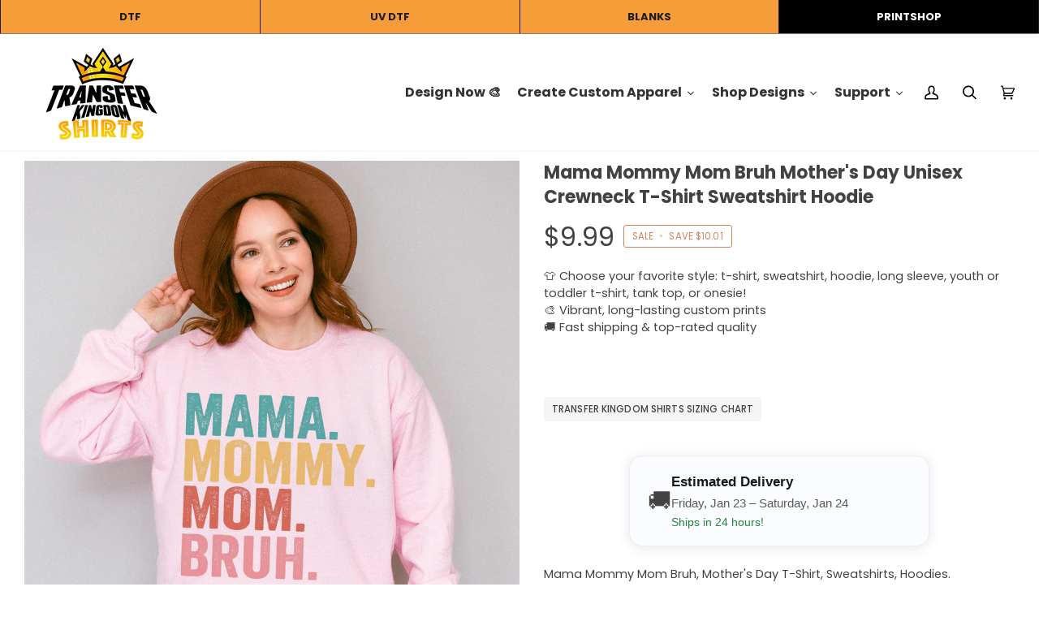

--- FILE ---
content_type: text/html; charset=utf-8
request_url: https://tkshirts.com/products/mama-mommy-mom-bruh-mothers-day-unisex-crewneck-t-shirt-sweatshirt-hoodie
body_size: 91173
content:
<!doctype html>




<html class="no-js" lang="en" ><head>
               <script type='text/javascript'>var easylockdownLocationDisabled = true;</script> <script type='text/javascript' src='//tkshirts.com/apps/easylockdown/easylockdown-1.0.8.min.js' data-no-instant></script> <script type='text/javascript'>if( typeof InstantClick == 'object' ) easylockdown.clearData();</script> <style type="text/css">#easylockdown-password-form{padding:30px 0;text-align:center}#easylockdown-wrapper,.easylockdown-form-holder{display:inline-block}#easylockdown-password{vertical-align:top;margin-bottom:16px;padding:8px 15px;line-height:1.2em;outline:0;box-shadow:none}#easylockdown-password-error{display:none;color:#fb8077;text-align:left}#easylockdown-password-error.easylockdown-error{border:1px solid #fb8077}#easylockdown-password-form-button:not(.easylockdown-native-styles){vertical-align:top;display:inline-block!important;height:auto!important;padding:8px 15px;background:#777;border-radius:3px;color:#fff!important;line-height:1.2em;text-decoration:none!important}.easylockdown-instantclick-fix,.easylockdown-item-selector{position:absolute;z-index:-999;display:none;height:0;width:0;font-size:0;line-height:0}.easylockdown-collection-item[data-eld-loc-can],.easylockdown-item-selector+*,.easylockdown-item[data-eld-loc-can]{display:none}.easylockdown404-content-container{padding:50px;text-align:center}.easylockdown404-title-holder .easylockdown-title-404{display:block;margin:0 0 1rem;font-size:2rem;line-height:2.5rem}</style> 









<script type='text/javascript'>easylockdown.hideLinks.push('*[href$="/products/contact-verdikul-gmail-com-design-1"],*[href*="/products/contact-verdikul-gmail-com-design-1/"],*[href*="/products/contact-verdikul-gmail-com-design-1?"],*[href*="/products/contact-verdikul-gmail-com-design-1#"],*[data-eld-product-handle="contact-verdikul-gmail-com-design-1"],*[href$="/products/contact-verdikul-gmail-com-design-2"],*[href*="/products/contact-verdikul-gmail-com-design-2/"],*[href*="/products/contact-verdikul-gmail-com-design-2?"],*[href*="/products/contact-verdikul-gmail-com-design-2#"],*[data-eld-product-handle="contact-verdikul-gmail-com-design-2"]');</script>





<script type='text/javascript'>
  if( typeof easylockdown == 'object' ) {
    easylockdown.localeRootUrl = '';
    easylockdown.routerByLocation(); 

    easylockdown.onReady(function(e){
      easylockdown.hideAllLinks();
    });
  }
</script>

	<!-- Added by AVADA SEO Suite -->
	

	<!-- /Added by AVADA SEO Suite -->

<!-- Google tag (gtag.js) -->
<script async src="https://www.googletagmanager.com/gtag/js?id=GT-MBGGWQ6X"></script>
<script>
  window.dataLayer = window.dataLayer || [];
  function gtag(){dataLayer.push(arguments);}
  gtag('js', new Date());

  gtag('config', 'GT-MBGGWQ6X');
</script>

  <!-- Google Tag Manager -->
<script>(function(w,d,s,l,i){w[l]=w[l]||[];w[l].push({'gtm.start':
new Date().getTime(),event:'gtm.js'});var f=d.getElementsByTagName(s)[0],
j=d.createElement(s),dl=l!='dataLayer'?'&l='+l:'';j.async=true;j.src=
'https://www.googletagmanager.com/gtm.js?id='+i+dl;f.parentNode.insertBefore(j,f);
})(window,document,'script','dataLayer','GTM-TJMVRRRN');</script>
<!-- End Google Tag Manager -->
  
<script>
window.KiwiSizing = window.KiwiSizing === undefined ? {} : window.KiwiSizing;
KiwiSizing.shop = "773ce4.myshopify.com";


KiwiSizing.data = {
  collections: "420966432986,420806328538,446862229722,420112433370",
  tags: "",
  product: "8249361465562",
  vendor: "My Store",
  type: "",
  title: "Mama Mommy Mom Bruh Mother's Day Unisex Crewneck T-Shirt Sweatshirt Hoodie",
  images: ["\/\/tkshirts.com\/cdn\/shop\/files\/MOM0147LIGHTPINK-G18000-WB-MocksbyLF-7.jpg?v=1738775354","\/\/tkshirts.com\/cdn\/shop\/files\/MOM0147LIGHTPINK-G185000-FRONT-MocksbyLF-4.jpg?v=1738775354","\/\/tkshirts.com\/cdn\/shop\/files\/MOM0147Natural_G5000_MBLF_72124-9.jpg?v=1738775354","\/\/tkshirts.com\/cdn\/shop\/files\/MOM0147NAVY-BC3001ModelMocks-MocksbyLF-2.jpg?v=1738775354","\/\/tkshirts.com\/cdn\/shop\/files\/MOM0147RED-G18000-WB-MocksbyLF-4.jpg?v=1738775354","\/\/tkshirts.com\/cdn\/shop\/files\/MOM0147WHITE-G185000-FRONT-MocksbyLF.jpg?v=1738775354","\/\/tkshirts.com\/cdn\/shop\/files\/MOM0147BLACK-G185000-FRONT-MocksbyLF-4.jpg?v=1738775354","\/\/tkshirts.com\/cdn\/shop\/files\/MOM0147HeatherMaroon_BC3001_MBLF_71424-2.jpg?v=1738775354","\/\/tkshirts.com\/cdn\/shop\/files\/MOM0147HELICONIA-G185000-FRONT-MocksbyLF-4.jpg?v=1738775354","\/\/tkshirts.com\/cdn\/shop\/files\/MOM0147LightPink_G5000_MBLF_72124-3.jpg?v=1738775354"],
  options: [{"name":"Title","position":1,"values":["Default Title"]}],
  variants: [{"id":44659547111642,"title":"Default Title","option1":"Default Title","option2":null,"option3":null,"sku":"MOM0147","requires_shipping":true,"taxable":true,"featured_image":null,"available":true,"name":"Mama Mommy Mom Bruh Mother's Day Unisex Crewneck T-Shirt Sweatshirt Hoodie","public_title":null,"options":["Default Title"],"price":999,"weight":28,"compare_at_price":2000,"inventory_management":"shopify","barcode":null,"requires_selling_plan":false,"selling_plan_allocations":[]}],
};

</script>
  
  <!-- Meta Pixel Code -->
<script>
!function(f,b,e,v,n,t,s)
{if(f.fbq)return;n=f.fbq=function(){n.callMethod?
n.callMethod.apply(n,arguments):n.queue.push(arguments)};
if(!f._fbq)f._fbq=n;n.push=n;n.loaded=!0;n.version='2.0';
n.queue=[];t=b.createElement(e);t.async=!0;
t.src=v;s=b.getElementsByTagName(e)[0];
s.parentNode.insertBefore(t,s)}(window, document,'script',
'https://connect.facebook.net/en_US/fbevents.js');
fbq('init', '289618504058476');
fbq('track', 'PageView');
</script>
<noscript><img loading="lazy" height="1" width="1" style="display:none"
src="https://www.facebook.com/tr?id=289618504058476&ev=PageView&noscript=1"
/></noscript>
<!-- End Meta Pixel Code -->
  
  <meta charset="utf-8">
  <meta http-equiv="X-UA-Compatible" content="IE=edge,chrome=1">
  <meta name="viewport" content="width=device-width,initial-scale=1,viewport-fit=cover">
  <meta name="theme-color" content="#748cab"><link rel="canonical" href="https://tkshirts.com/products/mama-mommy-mom-bruh-mothers-day-unisex-crewneck-t-shirt-sweatshirt-hoodie"><script>
  window.zakekeProductAdvancedProcessing = true;
  window.zakekeProductAdvancedProcessingDraftOrder = true;
  window.zakekeDraftOrderV2 = true;
  
  
  window.zakekePricingData = {
    variantId: null,
    cart: {"note":null,"attributes":{},"original_total_price":0,"total_price":0,"total_discount":0,"total_weight":0.0,"item_count":0,"items":[],"requires_shipping":false,"currency":"USD","items_subtotal_price":0,"cart_level_discount_applications":[],"checkout_charge_amount":0},
    product: {"error":"json not allowed for this object"}
  };
  

  window.zakekeShopLocales = [
    
    {
      iso_code: "en",
      root_url: "\/",
      primary: true
    },
    
  ];
</script>

<script>
      function zakekePostprocessProperties(props, ctx){
        if (props.customization) {
    		props._customization = props.customization;
    		delete props.customization;
    	}
        if (props.Preview) {
          delete props.Preview;
        }

        if (ctx.price > 0) {
          props["Customization fee"] = '$' + ctx.price + ' (added at checkout)';
        }

        if (props._previews) {
          props._previews.split(',').forEach(p => {
            const parts = p.split('#');
            props['_preview' + parts[1]] = parts[0];
          });
        }
        
        return props;
      }
      
      function zakekeBeforeAddToCart(designID) {
        return new Promise(() => {
          fetch('/apps/zakeke/preview/' + designID).then(res => res.blob()).then(previewImg => {
            const form = document.getElementById('zakeke-addtocart');
            const body = new FormData(form);
            body.set('properties[Preview]', previewImg, 'Preview.png');
            return fetch(form.action, {
              method: 'POST',
              body: body
            }).then(() => {
              window.location.href = '/cart';
            });
          });
        });
      }
</script>
  

  <!-- ======================= Pipeline Theme V7.1.3 ========================= -->

  <!-- Preloading ================================================================== -->

  <link rel="preconnect" href="https://cdn.shopify.com" crossorigin>
  <link rel="dns-prefetch" href="https://cdn.shopify.com">
  <link rel="preconnect" href="https://fonts.shopify.com" crossorigin>
  <link rel="dns-prefetch" href="https://fonts.shopifycdn.com">
  <link rel="preconnect" href="https://monorail-edge.shopifysvc.com" crossorigin>

  <link rel="preload" href="//tkshirts.com/cdn/fonts/poppins/poppins_n4.0ba78fa5af9b0e1a374041b3ceaadf0a43b41362.woff2" as="font" type="font/woff2" crossorigin>
  <link rel="preload" href="//tkshirts.com/cdn/fonts/poppins/poppins_n7.56758dcf284489feb014a026f3727f2f20a54626.woff2" as="font" type="font/woff2" crossorigin>
  <link rel="preload" href="//tkshirts.com/cdn/fonts/poppins/poppins_n4.0ba78fa5af9b0e1a374041b3ceaadf0a43b41362.woff2" as="font" type="font/woff2" crossorigin>

  <link href="//tkshirts.com/cdn/shop/t/3/assets/vendor.js?v=144118437607305429831699944091" as="script" rel="preload">
  <link href="//tkshirts.com/cdn/shop/t/3/assets/theme.js?v=181247246383412871051752225525" as="script" rel="preload">
  <link href="//tkshirts.com/cdn/shop/t/3/assets/theme.css?v=45886192563556517061752865311" as="script" rel="preload">

  <!-- Title and description ================================================ --><link rel="shortcut icon" href="//tkshirts.com/cdn/shop/files/transfer_kingdom_favicon_2_32x32.png?v=1709933024" type="image/png">
  <title>
    

    Mama Mommy Mom Bruh Mother&#39;s Day Unisex Crewneck T-Shirt Sweatshirt Ho
&ndash; Transfer Kingdom Shirts 

  </title><meta name="description" content="Mama Mommy Mom Bruh, Mother&#39;s Day T-Shirt, Sweatshirts, Hoodies. Customizable ✓ easy returns ✓ Perfect gift for your loved ones. Custom soft style T-Shirt, Sweatshirt, Hoodie. Fast pickup and delivery.">
  <!-- /snippets/social-meta-tags.liquid --><meta property="og:site_name" content="Transfer Kingdom Shirts ">
<meta property="og:url" content="https://tkshirts.com/products/mama-mommy-mom-bruh-mothers-day-unisex-crewneck-t-shirt-sweatshirt-hoodie">
<meta property="og:title" content="Mama Mommy Mom Bruh Mother's Day Unisex Crewneck T-Shirt Sweatshirt Hoodie">
<meta property="og:type" content="product">
<meta property="og:description" content="Mama Mommy Mom Bruh, Mother&#39;s Day T-Shirt, Sweatshirts, Hoodies. Customizable ✓ easy returns ✓ Perfect gift for your loved ones. Custom soft style T-Shirt, Sweatshirt, Hoodie. Fast pickup and delivery."><meta property="og:price:amount" content="9.99">
  <meta property="og:price:currency" content="USD">
      <meta property="og:image" content="http://tkshirts.com/cdn/shop/files/MOM0147LIGHTPINK-G18000-WB-MocksbyLF-7.jpg?v=1738775354">
      <meta property="og:image:secure_url" content="https://tkshirts.com/cdn/shop/files/MOM0147LIGHTPINK-G18000-WB-MocksbyLF-7.jpg?v=1738775354">
      <meta property="og:image:height" content="3000">
      <meta property="og:image:width" content="3000">
      <meta property="og:image" content="http://tkshirts.com/cdn/shop/files/MOM0147LIGHTPINK-G185000-FRONT-MocksbyLF-4.jpg?v=1738775354">
      <meta property="og:image:secure_url" content="https://tkshirts.com/cdn/shop/files/MOM0147LIGHTPINK-G185000-FRONT-MocksbyLF-4.jpg?v=1738775354">
      <meta property="og:image:height" content="3000">
      <meta property="og:image:width" content="3000">
      <meta property="og:image" content="http://tkshirts.com/cdn/shop/files/MOM0147Natural_G5000_MBLF_72124-9.jpg?v=1738775354">
      <meta property="og:image:secure_url" content="https://tkshirts.com/cdn/shop/files/MOM0147Natural_G5000_MBLF_72124-9.jpg?v=1738775354">
      <meta property="og:image:height" content="2400">
      <meta property="og:image:width" content="2400">
<meta property="twitter:image" content="http://tkshirts.com/cdn/shop/files/MOM0147LIGHTPINK-G18000-WB-MocksbyLF-7_1200x1200.jpg?v=1738775354">

<meta name="twitter:site" content="@">
<meta name="twitter:card" content="summary_large_image">
<meta name="twitter:title" content="Mama Mommy Mom Bruh Mother's Day Unisex Crewneck T-Shirt Sweatshirt Hoodie">
<meta name="twitter:description" content="Mama Mommy Mom Bruh, Mother&#39;s Day T-Shirt, Sweatshirts, Hoodies. Customizable ✓ easy returns ✓ Perfect gift for your loved ones. Custom soft style T-Shirt, Sweatshirt, Hoodie. Fast pickup and delivery."><!-- CSS ================================================================== -->

  <link href="//tkshirts.com/cdn/shop/t/3/assets/font-settings.css?v=77820848500768778251762285798" rel="stylesheet" type="text/css" media="all" />

  <!-- /snippets/css-variables.liquid -->


<style data-shopify>

:root {
/* ================ Layout Variables ================ */






--LAYOUT-WIDTH: 1400px;
--LAYOUT-GUTTER: 16px;
--LAYOUT-GUTTER-OFFSET: -16px;
--NAV-GUTTER: 15px;
--LAYOUT-OUTER: 30px;

/* ================ Product video ================ */

--COLOR-VIDEO-BG: #f2f2f2;


/* ================ Color Variables ================ */

/* === Backgrounds ===*/
--COLOR-BG: #ffffff;
--COLOR-BG-ACCENT: #f7f5f4;

/* === Text colors ===*/
--COLOR-TEXT-DARK: #1f1919;
--COLOR-TEXT: #424242;
--COLOR-TEXT-LIGHT: #7b7b7b;

/* === Bright color ===*/
--COLOR-PRIMARY: #d2815f;
--COLOR-PRIMARY-HOVER: #c35121;
--COLOR-PRIMARY-FADE: rgba(210, 129, 95, 0.05);
--COLOR-PRIMARY-FADE-HOVER: rgba(210, 129, 95, 0.1);--COLOR-PRIMARY-OPPOSITE: #ffffff;

/* === Secondary/link Color ===*/
--COLOR-SECONDARY: #748cab;
--COLOR-SECONDARY-HOVER: #3f6493;
--COLOR-SECONDARY-FADE: rgba(116, 140, 171, 0.05);
--COLOR-SECONDARY-FADE-HOVER: rgba(116, 140, 171, 0.1);--COLOR-SECONDARY-OPPOSITE: #ffffff;

/* === Shades of grey ===*/
--COLOR-A5:  rgba(66, 66, 66, 0.05);
--COLOR-A10: rgba(66, 66, 66, 0.1);
--COLOR-A20: rgba(66, 66, 66, 0.2);
--COLOR-A35: rgba(66, 66, 66, 0.35);
--COLOR-A50: rgba(66, 66, 66, 0.5);
--COLOR-A80: rgba(66, 66, 66, 0.8);
--COLOR-A90: rgba(66, 66, 66, 0.9);
--COLOR-A95: rgba(66, 66, 66, 0.95);


/* ================ Inverted Color Variables ================ */

--INVERSE-BG: #424242;
--INVERSE-BG-ACCENT: #1d1d1d;

/* === Text colors ===*/
--INVERSE-TEXT-DARK: #ffffff;
--INVERSE-TEXT: #ffffff;
--INVERSE-TEXT-LIGHT: #c6c6c6;

/* === Bright color ===*/
--INVERSE-PRIMARY: #d2815f;
--INVERSE-PRIMARY-HOVER: #c35121;
--INVERSE-PRIMARY-FADE: rgba(210, 129, 95, 0.05);
--INVERSE-PRIMARY-FADE-HOVER: rgba(210, 129, 95, 0.1);--INVERSE-PRIMARY-OPPOSITE: #000000;


/* === Second Color ===*/
--INVERSE-SECONDARY: #748cab;
--INVERSE-SECONDARY-HOVER: #3f6493;
--INVERSE-SECONDARY-FADE: rgba(116, 140, 171, 0.05);
--INVERSE-SECONDARY-FADE-HOVER: rgba(116, 140, 171, 0.1);--INVERSE-SECONDARY-OPPOSITE: #ffffff;


/* === Shades of grey ===*/
--INVERSE-A5:  rgba(255, 255, 255, 0.05);
--INVERSE-A10: rgba(255, 255, 255, 0.1);
--INVERSE-A20: rgba(255, 255, 255, 0.2);
--INVERSE-A35: rgba(255, 255, 255, 0.3);
--INVERSE-A80: rgba(255, 255, 255, 0.8);
--INVERSE-A90: rgba(255, 255, 255, 0.9);
--INVERSE-A95: rgba(255, 255, 255, 0.95);


/* ================ Bright Color Variables ================ */

--BRIGHT-BG: #d2815f;
--BRIGHT-BG-ACCENT: #94553a;

/* === Text colors ===*/
--BRIGHT-TEXT-DARK: #404040;
--BRIGHT-TEXT: #000000;
--BRIGHT-TEXT-LIGHT: #3f271d;

/* === Bright color ===*/
--BRIGHT-PRIMARY: #ff763d;
--BRIGHT-PRIMARY-HOVER: #f04600;
--BRIGHT-PRIMARY-FADE: rgba(255, 118, 61, 0.05);
--BRIGHT-PRIMARY-FADE-HOVER: rgba(255, 118, 61, 0.1);--BRIGHT-PRIMARY-OPPOSITE: #000000;


/* === Second Color ===*/
--BRIGHT-SECONDARY: #3d5aff;
--BRIGHT-SECONDARY-HOVER: #0024f0;
--BRIGHT-SECONDARY-FADE: rgba(61, 90, 255, 0.05);
--BRIGHT-SECONDARY-FADE-HOVER: rgba(61, 90, 255, 0.1);--BRIGHT-SECONDARY-OPPOSITE: #ffffff;


/* === Shades of grey ===*/
--BRIGHT-A5:  rgba(0, 0, 0, 0.05);
--BRIGHT-A10: rgba(0, 0, 0, 0.1);
--BRIGHT-A20: rgba(0, 0, 0, 0.2);
--BRIGHT-A35: rgba(0, 0, 0, 0.3);
--BRIGHT-A80: rgba(0, 0, 0, 0.8);
--BRIGHT-A90: rgba(0, 0, 0, 0.9);
--BRIGHT-A95: rgba(0, 0, 0, 0.95);


/* === Account Bar ===*/
--COLOR-ANNOUNCEMENT-BG: #eeaa41;
--COLOR-ANNOUNCEMENT-TEXT: #ffffff;

/* === Nav and dropdown link background ===*/
--COLOR-NAV: #ffffff;
--COLOR-NAV-TEXT: #000000;
--COLOR-NAV-TEXT-DARK: #000000;
--COLOR-NAV-TEXT-LIGHT: #4d4d4d;
--COLOR-NAV-BORDER: #f7f5f4;
--COLOR-NAV-A10: rgba(0, 0, 0, 0.1);
--COLOR-NAV-A50: rgba(0, 0, 0, 0.5);
--COLOR-HIGHLIGHT-LINK: #d2815f;

/* === Site Footer ===*/
--COLOR-FOOTER-BG: #eeaa41;
--COLOR-FOOTER-TEXT: #000000;
--COLOR-FOOTER-A5: rgba(0, 0, 0, 0.05);
--COLOR-FOOTER-A15: rgba(0, 0, 0, 0.15);
--COLOR-FOOTER-A90: rgba(0, 0, 0, 0.9);

/* === Sub-Footer ===*/
--COLOR-SUB-FOOTER-BG: #dfdfdf;
--COLOR-SUB-FOOTER-TEXT: #000000;
--COLOR-SUB-FOOTER-A5: rgba(0, 0, 0, 0.05);
--COLOR-SUB-FOOTER-A15: rgba(0, 0, 0, 0.15);
--COLOR-SUB-FOOTER-A90: rgba(0, 0, 0, 0.9);

/* === Products ===*/
--PRODUCT-GRID-ASPECT-RATIO: 100%;

/* === Product badges ===*/
--COLOR-BADGE: #ffffff;
--COLOR-BADGE-TEXT: #424242;
--COLOR-BADGE-TEXT-DARK: #1f1919;
--COLOR-BADGE-TEXT-HOVER: #686868;
--COLOR-BADGE-HAIRLINE: #f6f6f6;

/* === Product item slider ===*/--COLOR-PRODUCT-SLIDER: #ffffff;--COLOR-PRODUCT-SLIDER-OPPOSITE: rgba(13, 13, 13, 0.06);/* === disabled form colors ===*/
--COLOR-DISABLED-BG: #ececec;
--COLOR-DISABLED-TEXT: #bdbdbd;

--INVERSE-DISABLED-BG: #555555;
--INVERSE-DISABLED-TEXT: #848484;


/* === Tailwind RGBA Palette ===*/
--RGB-CANVAS: 255 255 255;
--RGB-CONTENT: 66 66 66;
--RGB-PRIMARY: 210 129 95;
--RGB-SECONDARY: 116 140 171;

--RGB-DARK-CANVAS: 66 66 66;
--RGB-DARK-CONTENT: 255 255 255;
--RGB-DARK-PRIMARY: 210 129 95;
--RGB-DARK-SECONDARY: 116 140 171;

--RGB-BRIGHT-CANVAS: 210 129 95;
--RGB-BRIGHT-CONTENT: 0 0 0;
--RGB-BRIGHT-PRIMARY: 255 118 61;
--RGB-BRIGHT-SECONDARY: 61 90 255;

--RGB-PRIMARY-CONTRAST: 255 255 255;
--RGB-SECONDARY-CONTRAST: 255 255 255;

--RGB-DARK-PRIMARY-CONTRAST: 0 0 0;
--RGB-DARK-SECONDARY-CONTRAST: 255 255 255;

--RGB-BRIGHT-PRIMARY-CONTRAST: 0 0 0;
--RGB-BRIGHT-SECONDARY-CONTRAST: 255 255 255;


/* === Button Radius === */
--BUTTON-RADIUS: 2px;


/* ================ Typography ================ */

--FONT-STACK-BODY: Poppins, sans-serif;
--FONT-STYLE-BODY: normal;
--FONT-WEIGHT-BODY: 400;
--FONT-WEIGHT-BODY-BOLD: 500;
--FONT-ADJUST-BODY: 1.0;

  --FONT-BODY-TRANSFORM: none;
  --FONT-BODY-LETTER-SPACING: normal;


--FONT-STACK-HEADING: Poppins, sans-serif;
--FONT-STYLE-HEADING: normal;
--FONT-WEIGHT-HEADING: 700;
--FONT-WEIGHT-HEADING-BOLD: 800;
--FONT-ADJUST-HEADING: 1.25;

  --FONT-HEADING-TRANSFORM: none;
  --FONT-HEADING-LETTER-SPACING: normal;


--FONT-STACK-ACCENT: Poppins, sans-serif;
--FONT-STYLE-ACCENT: normal;
--FONT-WEIGHT-ACCENT: 400;
--FONT-WEIGHT-ACCENT-BOLD: 500;
--FONT-ADJUST-ACCENT: 1.0;

  --FONT-ACCENT-TRANSFORM: uppercase;
  --FONT-ACCENT-LETTER-SPACING: 0.01em;

--TYPE-STACK-NAV: Poppins, sans-serif;
--TYPE-STYLE-NAV: normal;
--TYPE-ADJUST-NAV: 1.25;
--TYPE-WEIGHT-NAV: 800;

  --FONT-NAV-TRANSFORM: uppercase;
  --FONT-NAV-LETTER-SPACING: 0.01em;

--TYPE-STACK-BUTTON: Poppins, sans-serif;
--TYPE-STYLE-BUTTON: normal;
--TYPE-ADJUST-BUTTON: 1.0;
--TYPE-WEIGHT-BUTTON: 500;

  --FONT-BUTTON-TRANSFORM: uppercase;
  --FONT-BUTTON-LETTER-SPACING: 0.01em;

--TYPE-STACK-KICKER: Poppins, sans-serif;
--TYPE-STYLE-KICKER: normal;
--TYPE-ADJUST-KICKER: 1.0;
--TYPE-WEIGHT-KICKER: 500;

  --FONT-KICKER-TRANSFORM: uppercase;
  --FONT-KICKER-LETTER-SPACING: 0.01em;


--ICO-SELECT: url('//tkshirts.com/cdn/shop/t/3/assets/ico-select.svg?v=5043962037785221031699944109');

/* ================ Photo correction ================ */
--PHOTO-CORRECTION: 100%;



}


/* ================ Typography ================ */
/* ================ type-scale.com ============ */

/* 1.16 base 13 */
:root {
 --font-1: 10px;
 --font-2: 11.3px;
 --font-3: 12px;
 --font-4: 13px;
 --font-5: 15.5px;
 --font-6: 17px;
 --font-7: 20px;
 --font-8: 23.5px;
 --font-9: 27px;
 --font-10:32px;
 --font-11:37px;
 --font-12:43px;
 --font-13:49px;
 --font-14:57px;
 --font-15:67px;
}

/* 1.175 base 13.5 */
@media only screen and (min-width: 480px) and (max-width: 1099px) {
  :root {
    --font-1: 10px;
    --font-2: 11.5px;
    --font-3: 12.5px;
    --font-4: 13.5px;
    --font-5: 16px;
    --font-6: 18px;
    --font-7: 21px;
    --font-8: 25px;
    --font-9: 29px;
    --font-10:34px;
    --font-11:40px;
    --font-12:47px;
    --font-13:56px;
    --font-14:65px;
   --font-15:77px;
  }
}
/* 1.22 base 14.5 */
@media only screen and (min-width: 1100px) {
  :root {
    --font-1: 10px;
    --font-2: 11.5px;
    --font-3: 13px;
    --font-4: 14.5px;
    --font-5: 17.5px;
    --font-6: 22px;
    --font-7: 26px;
    --font-8: 32px;
    --font-9: 39px;
    --font-10:48px;
    --font-11:58px;
    --font-12:71px;
    --font-13:87px;
    --font-14:106px;
    --font-15:129px;
 }
}


</style>


  <link href="//tkshirts.com/cdn/shop/t/3/assets/theme.css?v=45886192563556517061752865311" rel="stylesheet" type="text/css" media="all" />
  

  <script>
    document.documentElement.className = document.documentElement.className.replace('no-js', 'js');

    
      document.documentElement.classList.add('aos-initialized');let root = '/';
    if (root[root.length - 1] !== '/') {
      root = `${root}/`;
    }
    var theme = {
      routes: {
        root_url: root,
        cart: '/cart',
        cart_add_url: '/cart/add',
        product_recommendations_url: '/recommendations/products',
        account_addresses_url: '/account/addresses',
        predictive_search_url: '/search/suggest'
      },
      state: {
        cartOpen: null,
      },
      sizes: {
        small: 480,
        medium: 768,
        large: 1100,
        widescreen: 1400
      },
      assets: {
        photoswipe: '//tkshirts.com/cdn/shop/t/3/assets/photoswipe.js?v=162613001030112971491699944091',
        smoothscroll: '//tkshirts.com/cdn/shop/t/3/assets/smoothscroll.js?v=37906625415260927261699944091',
        swatches: '//tkshirts.com/cdn/shop/t/3/assets/swatches.json?v=154940297821828866241699944091',
        noImage: '//tkshirts.com/cdn/shopifycloud/storefront/assets/no-image-2048-a2addb12.gif',
        base: '//tkshirts.com/cdn/shop/t/3/assets/'
      },
      strings: {
        swatchesKey: "Color, Colour",
        addToCart: "Add to Cart",
        estimateShipping: "Estimate shipping",
        noShippingAvailable: "We do not ship to this destination.",
        free: "Free",
        from: "From",
        preOrder: "Pre-order",
        soldOut: "Sold Out",
        sale: "Sale",
        subscription: "Subscription",
        unavailable: "Unavailable",
        unitPrice: "Unit price",
        unitPriceSeparator: "per",
        stockout: "All available stock is in cart",
        products: "Products",
        pages: "Pages",
        collections: "Collections",
        resultsFor: "Results for",
        noResultsFor: "No results for",
        articles: "Articles",
        successMessage: "Link copied to clipboard",
      },
      settings: {
        badge_sale_type: "dollar",
        animate_hover: true,
        animate_scroll: true,
        show_locale_desktop: null,
        show_locale_mobile: null,
        show_currency_desktop: null,
        show_currency_mobile: null,
        currency_select_type: "currency",
        currency_code_enable: false,
        cycle_images_hover_delay: 1.5
      },
      info: {
        name: 'pipeline'
      },
      version: '7.1.3',
      moneyFormat: "${{amount}}",
      shopCurrency: "USD",
      currencyCode: "USD"
    }
    let windowInnerHeight = window.innerHeight;
    document.documentElement.style.setProperty('--full-screen', `${windowInnerHeight}px`);
    document.documentElement.style.setProperty('--three-quarters', `${windowInnerHeight * 0.75}px`);
    document.documentElement.style.setProperty('--two-thirds', `${windowInnerHeight * 0.66}px`);
    document.documentElement.style.setProperty('--one-half', `${windowInnerHeight * 0.5}px`);
    document.documentElement.style.setProperty('--one-third', `${windowInnerHeight * 0.33}px`);
    document.documentElement.style.setProperty('--one-fifth', `${windowInnerHeight * 0.2}px`);

    window.isRTL = document.documentElement.getAttribute('dir') === 'rtl';
  </script><!-- Theme Javascript ============================================================== -->
  <script src="//tkshirts.com/cdn/shop/t/3/assets/vendor.js?v=144118437607305429831699944091" defer="defer"></script>
  <script src="//tkshirts.com/cdn/shop/t/3/assets/theme.js?v=181247246383412871051752225525" defer="defer"></script>

  <script>
    (function () {
      function onPageShowEvents() {
        if ('requestIdleCallback' in window) {
          requestIdleCallback(initCartEvent, { timeout: 500 })
        } else {
          initCartEvent()
        }
        function initCartEvent(){
          window.fetch(window.theme.routes.cart + '.js')
          .then((response) => {
            if(!response.ok){
              throw {status: response.statusText};
            }
            return response.json();
          })
          .then((response) => {
            document.dispatchEvent(new CustomEvent('theme:cart:change', {
              detail: {
                cart: response,
              },
              bubbles: true,
            }));
            return response;
          })
          .catch((e) => {
            console.error(e);
          });
        }
      };
      window.onpageshow = onPageShowEvents;
    })();
  </script>
<script src="https://cdnjs.cloudflare.com/ajax/libs/jquery/3.2.1/jquery.js" integrity="sha256-DZAnKJ/6XZ9si04Hgrsxu/8s717jcIzLy3oi35EouyE=" crossorigin="anonymous"></script>
  <script type="text/javascript">
    if (window.MSInputMethodContext && document.documentMode) {
      var scripts = document.getElementsByTagName('script')[0];
      var polyfill = document.createElement("script");
      polyfill.defer = true;
      polyfill.src = "//tkshirts.com/cdn/shop/t/3/assets/ie11.js?v=144489047535103983231699944091";

      scripts.parentNode.insertBefore(polyfill, scripts);
    }
  </script>

  <!-- Shopify app scripts =========================================================== -->
  <script>window.performance && window.performance.mark && window.performance.mark('shopify.content_for_header.start');</script><meta name="google-site-verification" content="2vhrsPhggg3VqdbSmbaDwrDuVmvkWgaNDwfMXPUkbPE">
<meta id="shopify-digital-wallet" name="shopify-digital-wallet" content="/67621814490/digital_wallets/dialog">
<meta name="shopify-checkout-api-token" content="8cd709ab0627e20b957e04b220ebb0bc">
<meta id="in-context-paypal-metadata" data-shop-id="67621814490" data-venmo-supported="false" data-environment="production" data-locale="en_US" data-paypal-v4="true" data-currency="USD">
<link rel="alternate" type="application/json+oembed" href="https://tkshirts.com/products/mama-mommy-mom-bruh-mothers-day-unisex-crewneck-t-shirt-sweatshirt-hoodie.oembed">
<script async="async" src="/checkouts/internal/preloads.js?locale=en-US"></script>
<link rel="preconnect" href="https://shop.app" crossorigin="anonymous">
<script async="async" src="https://shop.app/checkouts/internal/preloads.js?locale=en-US&shop_id=67621814490" crossorigin="anonymous"></script>
<script id="apple-pay-shop-capabilities" type="application/json">{"shopId":67621814490,"countryCode":"US","currencyCode":"USD","merchantCapabilities":["supports3DS"],"merchantId":"gid:\/\/shopify\/Shop\/67621814490","merchantName":"Transfer Kingdom Shirts ","requiredBillingContactFields":["postalAddress","email","phone"],"requiredShippingContactFields":["postalAddress","email","phone"],"shippingType":"shipping","supportedNetworks":["visa","masterCard","amex","discover","elo","jcb"],"total":{"type":"pending","label":"Transfer Kingdom Shirts ","amount":"1.00"},"shopifyPaymentsEnabled":true,"supportsSubscriptions":true}</script>
<script id="shopify-features" type="application/json">{"accessToken":"8cd709ab0627e20b957e04b220ebb0bc","betas":["rich-media-storefront-analytics"],"domain":"tkshirts.com","predictiveSearch":true,"shopId":67621814490,"locale":"en"}</script>
<script>var Shopify = Shopify || {};
Shopify.shop = "773ce4.myshopify.com";
Shopify.locale = "en";
Shopify.currency = {"active":"USD","rate":"1.0"};
Shopify.country = "US";
Shopify.theme = {"name":"Pipeline","id":138175873242,"schema_name":"Pipeline","schema_version":"7.1.3","theme_store_id":739,"role":"main"};
Shopify.theme.handle = "null";
Shopify.theme.style = {"id":null,"handle":null};
Shopify.cdnHost = "tkshirts.com/cdn";
Shopify.routes = Shopify.routes || {};
Shopify.routes.root = "/";</script>
<script type="module">!function(o){(o.Shopify=o.Shopify||{}).modules=!0}(window);</script>
<script>!function(o){function n(){var o=[];function n(){o.push(Array.prototype.slice.apply(arguments))}return n.q=o,n}var t=o.Shopify=o.Shopify||{};t.loadFeatures=n(),t.autoloadFeatures=n()}(window);</script>
<script>
  window.ShopifyPay = window.ShopifyPay || {};
  window.ShopifyPay.apiHost = "shop.app\/pay";
  window.ShopifyPay.redirectState = null;
</script>
<script id="shop-js-analytics" type="application/json">{"pageType":"product"}</script>
<script defer="defer" async type="module" src="//tkshirts.com/cdn/shopifycloud/shop-js/modules/v2/client.init-shop-cart-sync_BdyHc3Nr.en.esm.js"></script>
<script defer="defer" async type="module" src="//tkshirts.com/cdn/shopifycloud/shop-js/modules/v2/chunk.common_Daul8nwZ.esm.js"></script>
<script type="module">
  await import("//tkshirts.com/cdn/shopifycloud/shop-js/modules/v2/client.init-shop-cart-sync_BdyHc3Nr.en.esm.js");
await import("//tkshirts.com/cdn/shopifycloud/shop-js/modules/v2/chunk.common_Daul8nwZ.esm.js");

  window.Shopify.SignInWithShop?.initShopCartSync?.({"fedCMEnabled":true,"windoidEnabled":true});

</script>
<script>
  window.Shopify = window.Shopify || {};
  if (!window.Shopify.featureAssets) window.Shopify.featureAssets = {};
  window.Shopify.featureAssets['shop-js'] = {"shop-cart-sync":["modules/v2/client.shop-cart-sync_QYOiDySF.en.esm.js","modules/v2/chunk.common_Daul8nwZ.esm.js"],"init-fed-cm":["modules/v2/client.init-fed-cm_DchLp9rc.en.esm.js","modules/v2/chunk.common_Daul8nwZ.esm.js"],"shop-button":["modules/v2/client.shop-button_OV7bAJc5.en.esm.js","modules/v2/chunk.common_Daul8nwZ.esm.js"],"init-windoid":["modules/v2/client.init-windoid_DwxFKQ8e.en.esm.js","modules/v2/chunk.common_Daul8nwZ.esm.js"],"shop-cash-offers":["modules/v2/client.shop-cash-offers_DWtL6Bq3.en.esm.js","modules/v2/chunk.common_Daul8nwZ.esm.js","modules/v2/chunk.modal_CQq8HTM6.esm.js"],"shop-toast-manager":["modules/v2/client.shop-toast-manager_CX9r1SjA.en.esm.js","modules/v2/chunk.common_Daul8nwZ.esm.js"],"init-shop-email-lookup-coordinator":["modules/v2/client.init-shop-email-lookup-coordinator_UhKnw74l.en.esm.js","modules/v2/chunk.common_Daul8nwZ.esm.js"],"pay-button":["modules/v2/client.pay-button_DzxNnLDY.en.esm.js","modules/v2/chunk.common_Daul8nwZ.esm.js"],"avatar":["modules/v2/client.avatar_BTnouDA3.en.esm.js"],"init-shop-cart-sync":["modules/v2/client.init-shop-cart-sync_BdyHc3Nr.en.esm.js","modules/v2/chunk.common_Daul8nwZ.esm.js"],"shop-login-button":["modules/v2/client.shop-login-button_D8B466_1.en.esm.js","modules/v2/chunk.common_Daul8nwZ.esm.js","modules/v2/chunk.modal_CQq8HTM6.esm.js"],"init-customer-accounts-sign-up":["modules/v2/client.init-customer-accounts-sign-up_C8fpPm4i.en.esm.js","modules/v2/client.shop-login-button_D8B466_1.en.esm.js","modules/v2/chunk.common_Daul8nwZ.esm.js","modules/v2/chunk.modal_CQq8HTM6.esm.js"],"init-shop-for-new-customer-accounts":["modules/v2/client.init-shop-for-new-customer-accounts_CVTO0Ztu.en.esm.js","modules/v2/client.shop-login-button_D8B466_1.en.esm.js","modules/v2/chunk.common_Daul8nwZ.esm.js","modules/v2/chunk.modal_CQq8HTM6.esm.js"],"init-customer-accounts":["modules/v2/client.init-customer-accounts_dRgKMfrE.en.esm.js","modules/v2/client.shop-login-button_D8B466_1.en.esm.js","modules/v2/chunk.common_Daul8nwZ.esm.js","modules/v2/chunk.modal_CQq8HTM6.esm.js"],"shop-follow-button":["modules/v2/client.shop-follow-button_CkZpjEct.en.esm.js","modules/v2/chunk.common_Daul8nwZ.esm.js","modules/v2/chunk.modal_CQq8HTM6.esm.js"],"lead-capture":["modules/v2/client.lead-capture_BntHBhfp.en.esm.js","modules/v2/chunk.common_Daul8nwZ.esm.js","modules/v2/chunk.modal_CQq8HTM6.esm.js"],"checkout-modal":["modules/v2/client.checkout-modal_CfxcYbTm.en.esm.js","modules/v2/chunk.common_Daul8nwZ.esm.js","modules/v2/chunk.modal_CQq8HTM6.esm.js"],"shop-login":["modules/v2/client.shop-login_Da4GZ2H6.en.esm.js","modules/v2/chunk.common_Daul8nwZ.esm.js","modules/v2/chunk.modal_CQq8HTM6.esm.js"],"payment-terms":["modules/v2/client.payment-terms_MV4M3zvL.en.esm.js","modules/v2/chunk.common_Daul8nwZ.esm.js","modules/v2/chunk.modal_CQq8HTM6.esm.js"]};
</script>
<script>(function() {
  var isLoaded = false;
  function asyncLoad() {
    if (isLoaded) return;
    isLoaded = true;
    var urls = ["https:\/\/orderstatus.w3apps.co\/js\/orderlookup.js?shop=773ce4.myshopify.com","https:\/\/portal.zakeke.com\/Scripts\/integration\/shopify\/product.js?shop=773ce4.myshopify.com","\/\/cdn.shopify.com\/proxy\/93241302664981378455bffde45995c7f1c010d9ff983361fa684ef5905864f9\/cdn.cleansizecharts.net\/store-scripts\/cc-sizecharts-120403.js?v=20250820232056\u0026shop=773ce4.myshopify.com\u0026sp-cache-control=cHVibGljLCBtYXgtYWdlPTkwMA","https:\/\/d37vui3hvxbbje.cloudfront.net\/assets\/presale.js?shop=773ce4.myshopify.com","https:\/\/ecommerce-editor-connector.live.gelato.tech\/ecommerce-editor\/v1\/shopify.esm.js?c=17409b81-8d14-4840-863c-eff36bdcc361\u0026s=b0810f40-d352-473c-900a-657c4a339426\u0026shop=773ce4.myshopify.com"];
    for (var i = 0; i < urls.length; i++) {
      var s = document.createElement('script');
      s.type = 'text/javascript';
      s.async = true;
      s.src = urls[i];
      var x = document.getElementsByTagName('script')[0];
      x.parentNode.insertBefore(s, x);
    }
  };
  if(window.attachEvent) {
    window.attachEvent('onload', asyncLoad);
  } else {
    window.addEventListener('load', asyncLoad, false);
  }
})();</script>
<script id="__st">var __st={"a":67621814490,"offset":-21600,"reqid":"1915ac3e-d379-4c27-9376-e144af1f53c8-1768938749","pageurl":"tkshirts.com\/products\/mama-mommy-mom-bruh-mothers-day-unisex-crewneck-t-shirt-sweatshirt-hoodie","u":"9956ad972dae","p":"product","rtyp":"product","rid":8249361465562};</script>
<script>window.ShopifyPaypalV4VisibilityTracking = true;</script>
<script id="captcha-bootstrap">!function(){'use strict';const t='contact',e='account',n='new_comment',o=[[t,t],['blogs',n],['comments',n],[t,'customer']],c=[[e,'customer_login'],[e,'guest_login'],[e,'recover_customer_password'],[e,'create_customer']],r=t=>t.map((([t,e])=>`form[action*='/${t}']:not([data-nocaptcha='true']) input[name='form_type'][value='${e}']`)).join(','),a=t=>()=>t?[...document.querySelectorAll(t)].map((t=>t.form)):[];function s(){const t=[...o],e=r(t);return a(e)}const i='password',u='form_key',d=['recaptcha-v3-token','g-recaptcha-response','h-captcha-response',i],f=()=>{try{return window.sessionStorage}catch{return}},m='__shopify_v',_=t=>t.elements[u];function p(t,e,n=!1){try{const o=window.sessionStorage,c=JSON.parse(o.getItem(e)),{data:r}=function(t){const{data:e,action:n}=t;return t[m]||n?{data:e,action:n}:{data:t,action:n}}(c);for(const[e,n]of Object.entries(r))t.elements[e]&&(t.elements[e].value=n);n&&o.removeItem(e)}catch(o){console.error('form repopulation failed',{error:o})}}const l='form_type',E='cptcha';function T(t){t.dataset[E]=!0}const w=window,h=w.document,L='Shopify',v='ce_forms',y='captcha';let A=!1;((t,e)=>{const n=(g='f06e6c50-85a8-45c8-87d0-21a2b65856fe',I='https://cdn.shopify.com/shopifycloud/storefront-forms-hcaptcha/ce_storefront_forms_captcha_hcaptcha.v1.5.2.iife.js',D={infoText:'Protected by hCaptcha',privacyText:'Privacy',termsText:'Terms'},(t,e,n)=>{const o=w[L][v],c=o.bindForm;if(c)return c(t,g,e,D).then(n);var r;o.q.push([[t,g,e,D],n]),r=I,A||(h.body.append(Object.assign(h.createElement('script'),{id:'captcha-provider',async:!0,src:r})),A=!0)});var g,I,D;w[L]=w[L]||{},w[L][v]=w[L][v]||{},w[L][v].q=[],w[L][y]=w[L][y]||{},w[L][y].protect=function(t,e){n(t,void 0,e),T(t)},Object.freeze(w[L][y]),function(t,e,n,w,h,L){const[v,y,A,g]=function(t,e,n){const i=e?o:[],u=t?c:[],d=[...i,...u],f=r(d),m=r(i),_=r(d.filter((([t,e])=>n.includes(e))));return[a(f),a(m),a(_),s()]}(w,h,L),I=t=>{const e=t.target;return e instanceof HTMLFormElement?e:e&&e.form},D=t=>v().includes(t);t.addEventListener('submit',(t=>{const e=I(t);if(!e)return;const n=D(e)&&!e.dataset.hcaptchaBound&&!e.dataset.recaptchaBound,o=_(e),c=g().includes(e)&&(!o||!o.value);(n||c)&&t.preventDefault(),c&&!n&&(function(t){try{if(!f())return;!function(t){const e=f();if(!e)return;const n=_(t);if(!n)return;const o=n.value;o&&e.removeItem(o)}(t);const e=Array.from(Array(32),(()=>Math.random().toString(36)[2])).join('');!function(t,e){_(t)||t.append(Object.assign(document.createElement('input'),{type:'hidden',name:u})),t.elements[u].value=e}(t,e),function(t,e){const n=f();if(!n)return;const o=[...t.querySelectorAll(`input[type='${i}']`)].map((({name:t})=>t)),c=[...d,...o],r={};for(const[a,s]of new FormData(t).entries())c.includes(a)||(r[a]=s);n.setItem(e,JSON.stringify({[m]:1,action:t.action,data:r}))}(t,e)}catch(e){console.error('failed to persist form',e)}}(e),e.submit())}));const S=(t,e)=>{t&&!t.dataset[E]&&(n(t,e.some((e=>e===t))),T(t))};for(const o of['focusin','change'])t.addEventListener(o,(t=>{const e=I(t);D(e)&&S(e,y())}));const B=e.get('form_key'),M=e.get(l),P=B&&M;t.addEventListener('DOMContentLoaded',(()=>{const t=y();if(P)for(const e of t)e.elements[l].value===M&&p(e,B);[...new Set([...A(),...v().filter((t=>'true'===t.dataset.shopifyCaptcha))])].forEach((e=>S(e,t)))}))}(h,new URLSearchParams(w.location.search),n,t,e,['guest_login'])})(!0,!0)}();</script>
<script integrity="sha256-4kQ18oKyAcykRKYeNunJcIwy7WH5gtpwJnB7kiuLZ1E=" data-source-attribution="shopify.loadfeatures" defer="defer" src="//tkshirts.com/cdn/shopifycloud/storefront/assets/storefront/load_feature-a0a9edcb.js" crossorigin="anonymous"></script>
<script crossorigin="anonymous" defer="defer" src="//tkshirts.com/cdn/shopifycloud/storefront/assets/shopify_pay/storefront-65b4c6d7.js?v=20250812"></script>
<script data-source-attribution="shopify.dynamic_checkout.dynamic.init">var Shopify=Shopify||{};Shopify.PaymentButton=Shopify.PaymentButton||{isStorefrontPortableWallets:!0,init:function(){window.Shopify.PaymentButton.init=function(){};var t=document.createElement("script");t.src="https://tkshirts.com/cdn/shopifycloud/portable-wallets/latest/portable-wallets.en.js",t.type="module",document.head.appendChild(t)}};
</script>
<script data-source-attribution="shopify.dynamic_checkout.buyer_consent">
  function portableWalletsHideBuyerConsent(e){var t=document.getElementById("shopify-buyer-consent"),n=document.getElementById("shopify-subscription-policy-button");t&&n&&(t.classList.add("hidden"),t.setAttribute("aria-hidden","true"),n.removeEventListener("click",e))}function portableWalletsShowBuyerConsent(e){var t=document.getElementById("shopify-buyer-consent"),n=document.getElementById("shopify-subscription-policy-button");t&&n&&(t.classList.remove("hidden"),t.removeAttribute("aria-hidden"),n.addEventListener("click",e))}window.Shopify?.PaymentButton&&(window.Shopify.PaymentButton.hideBuyerConsent=portableWalletsHideBuyerConsent,window.Shopify.PaymentButton.showBuyerConsent=portableWalletsShowBuyerConsent);
</script>
<script data-source-attribution="shopify.dynamic_checkout.cart.bootstrap">document.addEventListener("DOMContentLoaded",(function(){function t(){return document.querySelector("shopify-accelerated-checkout-cart, shopify-accelerated-checkout")}if(t())Shopify.PaymentButton.init();else{new MutationObserver((function(e,n){t()&&(Shopify.PaymentButton.init(),n.disconnect())})).observe(document.body,{childList:!0,subtree:!0})}}));
</script>
<link id="shopify-accelerated-checkout-styles" rel="stylesheet" media="screen" href="https://tkshirts.com/cdn/shopifycloud/portable-wallets/latest/accelerated-checkout-backwards-compat.css" crossorigin="anonymous">
<style id="shopify-accelerated-checkout-cart">
        #shopify-buyer-consent {
  margin-top: 1em;
  display: inline-block;
  width: 100%;
}

#shopify-buyer-consent.hidden {
  display: none;
}

#shopify-subscription-policy-button {
  background: none;
  border: none;
  padding: 0;
  text-decoration: underline;
  font-size: inherit;
  cursor: pointer;
}

#shopify-subscription-policy-button::before {
  box-shadow: none;
}

      </style>

<script>window.performance && window.performance.mark && window.performance.mark('shopify.content_for_header.end');</script>

  <!-- "snippets/shogun-head.liquid" was not rendered, the associated app was uninstalled -->
  


<!-- Google Tag Manager (noscript) -->
<noscript><iframe src="https://www.googletagmanager.com/ns.html?id=GTM-TJMVRRRN"
height="0" width="0" style="display:none;visibility:hidden"></iframe></noscript>
<!-- End Google Tag Manager (noscript) -->
  
<link rel="preload" href="//tkshirts.com/cdn/shop/t/3/assets/design-pack-styles.css?v=7125745069653137591702797779" as="style">
<link href="//tkshirts.com/cdn/shop/t/3/assets/design-pack-styles.css?v=7125745069653137591702797779" rel="stylesheet" type="text/css" media="all" /> 
<script src="//staticxx.s3.amazonaws.com/aio_stats_lib_v1.min.js?v=1.0"></script>
<script src="https://ajax.googleapis.com/ajax/libs/jquery/3.7.1/jquery.min.js"></script>
<script>window.is_hulkpo_installed=true</script>
     <script type="text/javascript">
    teeinblue = {
      gallerySelector: 'f-media-gallery'
    };
</script>
  <!-- Hotjar Tracking Code for TK Shirts -->
<script>
    (function(h,o,t,j,a,r){
        h.hj=h.hj||function(){(h.hj.q=h.hj.q||[]).push(arguments)};
        h._hjSettings={hjid:5303984,hjsv:6};
        a=o.getElementsByTagName('head')[0];
        r=o.createElement('script');r.async=1;
        r.src=t+h._hjSettings.hjid+j+h._hjSettings.hjsv;
        a.appendChild(r);
    })(window,document,'https://static.hotjar.com/c/hotjar-','.js?sv=');
</script>
  <link href="//tkshirts.com/cdn/shop/t/3/assets/variant-selector.css?v=143522686433530483921752415894" rel="stylesheet" type="text/css" media="all" />

<script>
	window.StoreCreditInit = {
		shop: '773ce4.myshopify.com',
		cashback_widget_status: 0
	}
</script>




<!-- BEGIN app block: shopify://apps/build-a-gang-sheet/blocks/gang-edit/ee9ed31c-1d66-4e11-bf77-f31e69c2ec2b --><script src="https://cdn.shopify.com/extensions/019b8e2b-8e70-71c0-b927-29cac565e31e/gang-sheet-445/assets/gang-edit.min.js" defer="defer"></script>



<!-- END app block --><!-- BEGIN app block: shopify://apps/foxify-page-builder/blocks/app-embed/4e19e422-f550-4994-9ea0-84f23728223d -->


  
  <link rel='preconnect' href='https://fonts.googleapis.com'>
  <link rel='preconnect' href='https://fonts.gstatic.com' crossorigin>
  <link rel='preconnect' href='https://burst.shopifycdn.com' crossorigin>
  <style data-foxify-critical-css>
    .f-app {--f-container-width: 1250px;
        --f-vertical-space: 100px;
    		--f-container-narrow-width: 800px;
    		--f-product-card-radius: 0px;
    		--f-product-card-background-color: none;
    		--f-collection-card-radius: 0px;
    		--f-collection-card-background-color: none;
    		--f-collection-card-image-radius: 0%;
    		--f-article-card-radius: 0px;
    		--f-article-card-background-color: none;}
    .f\:swiper-container:not(.swiper-initialized) .f\:swiper-wrapper {
        flex-flow: row nowrap;
    }
    @media (min-width: 1024px) {
      .f\:swiper-container:not(.swiper-initialized) .f\:swiper-wrapper > .f\:swiper-slide {
        width: calc(100%/var(--swiper-desktop-column, 4));
        flex: 0 0 auto;
      }
    }
    
  </style>

  <script id='foxify-app-settings'>
      var ShopifyRootUrl = "\/";
      ShopifyRootUrl = ShopifyRootUrl.endsWith('/') ? ShopifyRootUrl : ShopifyRootUrl + '/';
       window.Foxify = window.Foxify || {}
       window.Foxify.Libs = {}
       Foxify.Settings = {
         waterMark: false,
         templateId: 8249361465562,
         templateSuffix: null,
    	   templateVersion: "gen1",
         proxySubpath: "apps\/foxify-preview",
         webPixelAppType: "production",
         isFoxifyPage: true,
         designMode: false,
         isMobile: window.matchMedia('screen and (max-width: 639px)').matches,
         template: "product",
         currency_code: "USD",
         money_format: "${{amount}}",
         money_with_currency_format: "${{amount}}",
         shop_domain: "https:\/\/tkshirts.com",
         routes: {
           base_url: window.location.origin + ShopifyRootUrl,
           root: "/",
           cart: "/cart",
           cart_add_url: "/cart/add",
           cart_change_url: "/cart/change",
           cart_update_url: "/cart/update",
           predictive_search_url: '/search/suggest'
         },
         locale: {
           current: "en",
           primary: "en",
         },
         base_url: window.location.origin + ShopifyRootUrl,
         enableAjaxAtc: false
       }
       Foxify.Strings = {
         addToCart: 'Add to cart',
         soldOut: 'Sold out',
         unavailable: 'Unavailable',
         inStock: 'In stock',
         outOfStock: 'Out of stock',
         unitPrice: 'Unit price',
         unitPriceSeparator: 'per',
         itemAddedToCart: '{{ name }} added to cart',
         requiredField: 'Please fill all the required fields (*).',
         savePriceHtml: "Save \u003cspan data-sale-value\u003e{{ amount }}\u003c\/span\u003e"
       };
       Foxify.Extensions = {
         optionsSwatches: {
           enabled: true,
           options: [{"image":"","title":"Red","color_1":"#b71a28","color_2":""},{"image":"","title":"Yellow","color_1":"#FDDA76","color_2":""},{"image":"","title":"Black","color_1":"#000000","color_2":""},{"image":"","title":"Blue","color_1":"#8DB4D2","color_2":""},{"image":"","title":"Green","color_1":"#C1E1C1","color_2":""},{"image":"","title":"Purple","color_1":"#4c335b","color_2":""},{"image":"","title":"Brown","color_1":"#836953","color_2":""},{"image":"","title":"Orange","color_1":"#e86e40","color_2":""},{"image":"","title":"Pink","color_1":"#FFD1DC","color_2":""},{"image":"","title":"Grey","color_1":"#E0E0E0","color_2":""},{"id":"Option-1","color_1":"#623136","image":"","title":"Maroon"},{"id":"Option-2","color_1":"rgb(86, 44, 51)","image":"","title":"Heather Maroon"},{"id":"Option-3","color_1":"#ded0b7","image":"","title":"Sand"},{"id":"Option-4","color_1":"rgb(66, 66, 29)","image":"","title":"Military Green"},{"id":"Option-5","color_1":"#373D52","image":"","title":"Heather Navy"},{"id":"Option-6","color_1":"rgb(86, 84, 85)","image":"","title":"Heather Dark Grey"},{"id":"Option-7","color_1":"rgb(191, 188, 189)","image":"","title":"Heather Athletic Grey"},{"id":"Option-8","color_1":"rgb(49, 71, 50)","image":"","title":"Forest Green"},{"id":"Option-9","color_1":"#1f63c5","image":"","title":"Royal Blue"},{"id":"Option-10","color_1":"rgb(227, 113, 170)","image":"","title":"Azalea"},{"id":"Option-11","color_1":"#31374a","image":"","title":"Navy"},{"id":"Option-12","color_1":"#e49c32","image":"","title":"Gold"},{"id":"Option-13","color_1":"rgb(6, 127, 108)","image":"","title":"Kelly Green"},{"id":"Option-14","color_1":"rgb(56, 116, 128)","image":"","title":"Heather Deep Teal"},{"id":"Option-15","color_1":"rgb(178, 120, 114)","image":"","title":"Heather Mauve"},{"id":"Option-16","color_1":"rgb(244, 207, 185)","image":"","title":"Heather Peach"},{"id":"Option-17","color_1":"rgb(61, 67, 58)","image":"","title":"Heather Forest Green"},{"id":"Option-18","color_1":"rgb(49, 93, 145)","image":"","title":"True Royal Blue"},{"id":"Option-19","color_1":"rgb(63, 72, 62)","image":"","title":"Heather Forest"},{"id":"Option-20","color_1":"#b6cfe4","image":"","title":"Light Blue"},{"id":"Option-21","color_1":"#37b163","image":"","title":"Irish Green"},{"id":"Option-22","color_1":"#517FBA","image":"","title":"Carolina Blue"},{"id":"Option-23","color_1":"#304530","image":"","title":"Forest"},{"id":"Option-24","color_1":"#B41445","image":"","title":"Heliconia"},{"id":"Option-25","color_1":"#90CBAE","image":"","title":"Mint Green"},{"id":"Option-26","color_1":"#184E8B","image":"","title":"Royal"},{"id":"Option-27","color_1":"#676564","image":"","title":"Dark Heather"},{"id":"Option-28","color_1":"#375CA8","image":"","title":"Heather Royal"},{"id":"Option-29","color_1":"#CD1D32","image":"","title":"Heather Scarlet Red"},{"id":"Option-30","color_1":"#BFBDBB","image":"","title":"Sport Grey"},{"id":"Option-31","color_1":"#7f7f68","image":"","title":"Heather Military Green"},{"id":"Option-32","color_1":"rgb(129, 112, 147)","image":"","title":"Heather Purple"},{"id":"Option-33","color_1":"#2F4186","image":"","title":"Heather True Royal"},{"id":"Option-34","color_1":"#008a75","image":"","title":"Kelly"},{"id":"Option-35","color_1":"#DFD2C0","image":"","title":"Natural"},{"id":"Option-36","color_1":"#89D0A6","image":"","title":"Mint"},{"id":"Option-37","color_1":"#283C93","image":"","title":"True Royal"},{"id":"Option-38","color_1":"#ACC2D4","image":"","title":"Baby Blue"},{"id":"Option-39","color_1":"#CA165D","image":"","title":"Berry"},{"id":"Option-40","color_1":"#2F0C6E","image":"","title":"Team Purple"},{"id":"Option-41","color_1":"#22381E","image":"","title":"Forest"},{"id":"Option-42","color_1":"#2E333F","image":"","title":"Heather Navy"},{"id":"Option-43","color_1":"#302E2F","image":"","title":"Heather Dark Grey"},{"id":"Option-44","color_1":"#5A5130","image":"","title":"Heather Olive"},{"id":"Option-45","color_1":"#B74257","image":"","title":"Heather Raspberry"},{"id":"Option-46","color_1":"#CCE7EA","image":"","title":"Heather Ice Blue"},{"id":"Option-47","color_1":"#604666","image":"","title":"Heather Team Purple"},{"id":"Option-48","color_1":"#6C87C0","image":"","title":"Heather Columbia Blue"},{"id":"Option-49","color_1":"#4E4C4D","image":"","title":"Dark Grey Heather"},{"id":"Option-50","color_1":"#B2B2B2","image":"","title":"Athletic Heather"},{"id":"Option-51","color_1":"#83776D","image":"","title":"Brown Savana"},{"id":"Option-52","color_1":"#E0BC32","image":"","title":"Daisy"},{"id":"Option-53","color_1":"#E4C0CC","image":"","title":"Blossom"},{"id":"Option-54","color_1":"#836C5D","image":"","title":"Espresso"},{"id":"Option-55","color_1":"#E2DCCC","image":"","title":"Ivory"},{"id":"Option-56","color_1":"#E2C181","image":"","title":"Mustard"},{"id":"Option-57","color_1":"#C17F63","image":"","title":"Yam"},{"id":"Option-58","color_1":"#6F7C63","image":"","title":"Moss"},{"id":"Option-59","color_1":"#636362","image":"","title":"Pepper"},{"id":"Option-60","color_1":"#6E839C","image":"","title":"Blue Jean"},{"id":"Option-61","color_1":"#D8C3EE","image":"","title":"Orchid"},{"id":"Option-62","color_1":"#8D8266","image":"","title":"Army"},{"id":"Option-63","color_1":"#4F121D","image":"","title":"Burgundy"},{"id":"Option-64","color_1":"#CBC9BC","image":"","title":"Cement"},{"id":"Option-65","color_1":"#59585C","image":"","title":"Charcoal Heather"},{"id":"Option-66","color_1":"#223953","image":"","title":"Admiral Blue"},{"id":"Option-67","color_1":"#CE5326","image":"","title":"Clay"},{"id":"Option-68","color_1":"#EDDCD3","image":"","title":"Dust"},{"id":"Option-69","color_1":"#A6A7AB","image":"","title":"Graphite Heather"},{"id":"Option-70","color_1":"#D49E99","image":"","title":"Mauve"},{"id":"Option-71","color_1":"#D1DABC","image":"","title":"Frosty Green"},{"id":"Option-72","color_1":"#D0D0D0","image":"","title":"Heather Grey"},{"id":"Option-73","color_1":"#F5DCD9","image":"","title":"Baby Pink"},{"id":"Option-74","color_1":"bdc4c8","image":"https:\/\/cdn.shopify.com\/s\/files\/1\/0676\/2181\/4490\/files\/VINTAGE-DUSTY-BLUE.jpg?v=1758243528","title":"VINTAGE DUSTY BLUE"},{"id":"Option-75","image":"https:\/\/cdn.shopify.com\/s\/files\/1\/0676\/2181\/4490\/files\/ASH-BLACK.jpg?v=1758243595","title":"ASH BLACK"},{"id":"Option-76","image":"https:\/\/cdn.shopify.com\/s\/files\/1\/0676\/2181\/4490\/files\/BONE.jpg?v=1758243661","title":"BONE"},{"id":"Option-77","image":"https:\/\/cdn.shopify.com\/s\/files\/1\/0676\/2181\/4490\/files\/GREIGE.jpg?v=1758243705","title":"GREIGE"},{"id":"Option-78","image":"https:\/\/cdn.shopify.com\/s\/files\/1\/0676\/2181\/4490\/files\/LATTE.jpg?v=1758243748","title":"LATTE"},{"id":"Option-79","image":"https:\/\/cdn.shopify.com\/s\/files\/1\/0676\/2181\/4490\/files\/LAUREL.jpg?v=1758243789","title":"LAUREL"},{"id":"Option-80","image":"https:\/\/cdn.shopify.com\/s\/files\/1\/0676\/2181\/4490\/files\/MINERAL-BLACK.jpg?v=1758243838","title":"MINERAL BLACK"},{"id":"Option-81","image":"https:\/\/cdn.shopify.com\/s\/files\/1\/0676\/2181\/4490\/files\/STONE.jpg?v=1758243882","title":"STONE"},{"id":"Option-82","image":"https:\/\/cdn.shopify.com\/s\/files\/1\/0676\/2181\/4490\/files\/VINTAGE-BRICK.jpg?v=1758243921","title":"VINTAGE BRICK"}],
         }
       };
       window.Foxify.Libs = {
         parallax: "https://cdn.shopify.com/extensions/019bd934-2e11-7109-9730-3d6a56523d00/foxify-builder-515/assets/foxify-parallax.js",
         variantPickerGen2: "https://cdn.shopify.com/extensions/019bd934-2e11-7109-9730-3d6a56523d00/foxify-builder-515/assets/variant-picker.gen2.js",
         mediaGalleryGen2: "https://cdn.shopify.com/extensions/019bd934-2e11-7109-9730-3d6a56523d00/foxify-builder-515/assets/media-gallery.gen2.js",
         productGen2Style: "https://cdn.shopify.com/extensions/019bd934-2e11-7109-9730-3d6a56523d00/foxify-builder-515/assets/product.gen2.css",
    }
  </script>





  <link href="https://cdn.shopify.com/extensions/019bd934-2e11-7109-9730-3d6a56523d00/foxify-builder-515/assets/base.gen1.css" as="style" fetchpriority="auto" rel="preload">
  <link href="https://cdn.shopify.com/extensions/019bd934-2e11-7109-9730-3d6a56523d00/foxify-builder-515/assets/grid.gen1.css" as="style" fetchpriority="auto" rel="preload">  
  <link href="https://cdn.shopify.com/extensions/019bd934-2e11-7109-9730-3d6a56523d00/foxify-builder-515/assets/animations.gen1.css" as="style" fetchpriority="auto" rel="preload">

  <link href="//cdn.shopify.com/extensions/019bd934-2e11-7109-9730-3d6a56523d00/foxify-builder-515/assets/base.gen1.css" rel="stylesheet" type="text/css" media="all" />
  <link href="//cdn.shopify.com/extensions/019bd934-2e11-7109-9730-3d6a56523d00/foxify-builder-515/assets/grid.gen1.css" rel="stylesheet" type="text/css" media="all" />  
  <link href="//cdn.shopify.com/extensions/019bd934-2e11-7109-9730-3d6a56523d00/foxify-builder-515/assets/animations.gen1.css" rel="stylesheet" type="text/css" media="all" />
  <link rel='preload' href='https://cdn.shopify.com/extensions/019bd934-2e11-7109-9730-3d6a56523d00/foxify-builder-515/assets/modal-component.gen1.css' as='style' onload="this.onload=null;this.rel='stylesheet'">

  
    
  <link data-foxify rel="stylesheet" href="https://fonts.googleapis.com/css2?family=Inter:wght@400;500&display=swap" />
  <style data-foxify>
    .f-app {--f-gs-accent-1: #222222;--f-gs-accent-2: #ee5d0b;--f-gs-background-1: #ffffff;--f-gs-background-2: #F5F5F5;--f-gs-text-color: #222222;--f-gs-heading-color: #222222;--f-gs-border-color: #ebebeb;--f-gs-light-grey: #e9e9e9;--f-gs-dark-grey: #666666;--f-gs-hot-color: rgb(0, 0, 0);--f-gs-mega-title-font-stack: Inter;--f-gs-mega-title-font-size: 64px;--f-gs-mega-title-font-weight: 500;--f-gs-heading-1-font-stack: Inter;--f-gs-heading-1-font-size: 42px;--f-gs-heading-1-font-weight: 500;--f-gs-heading-2-font-stack: Inter;--f-gs-heading-2-font-size: 34px;--f-gs-heading-2-font-weight: 500;--f-gs-heading-3-font-stack: Inter;--f-gs-heading-3-font-size: 26px;--f-gs-heading-3-font-weight: 500;--f-gs-heading-4-font-stack: Inter;--f-gs-heading-4-font-size: 20px;--f-gs-heading-4-font-weight: 500;--f-gs-heading-5-font-stack: Inter;--f-gs-heading-5-font-size: 18px;--f-gs-heading-5-font-weight: 500;--f-gs-heading-6-font-stack: Inter;--f-gs-heading-6-font-size: 15px;--f-gs-body-text-font-stack: Inter;--f-gs-body-text-font-size: 16px;--f-gs-body-text-font-weight: 400;--f-gs-card-title-font-stack: Inter;--f-gs-card-title-font-size: 16px;--f-gs-card-title-font-weight: 400;--f-gs-subheading-font-stack: Inter;--f-gs-subheading-font-size: 14px;--f-gs-subheading-font-weight: 400;--f-gs-caption-font-stack: Inter;--f-gs-caption-font-size: 13px;--f-gs-caption-font-weight: 400;--f-gs-text-link-font-stack: Inter;--f-gs-text-link-font-size: 16px;--f-gs-text-link-font-weight: 400;}
    .f-app .f\:gs-text-link {font-family: Inter;font-weight: 400;
font-size: 16px;
color: var(--f-gs-accent-2);text-decoration-color: #ee5d0b;text-decoration-line: underline;line-height: 26px;
letter-spacing: 0px;
}.f-app .f\:gs-caption {font-family: Inter;font-weight: 400;
font-size: 13px;
line-height: 18px;
letter-spacing: 0px;
}.f-app .f\:gs-subheading {font-family: Inter;font-weight: 400;
font-size: 14px;
text-transform: uppercase;
line-height: 20px;
letter-spacing: 1px;
}.f-app .f\:gs-card-title {font-family: Inter;font-weight: 400;
font-size: 16px;
color: var(--f-gs-heading-color);text-decoration-color: #222222;line-height: 26px;
letter-spacing: 0px;
}.f-app .f\:gs-body-text {font-family: Inter;font-weight: 400;
font-size: 16px;
line-height: 26px;
letter-spacing: 0px;
}.f-app .f\:gs-heading-6 {font-family: Inter;font-size: 15px;
line-height: 24px;
color: var(--f-gs-heading-color);text-decoration-color: #222222;letter-spacing: 0px;
}.f-app .f\:gs-heading-5 {font-family: Inter;font-weight: 500;
font-size: 18px;
line-height: 26px;
color: var(--f-gs-heading-color);text-decoration-color: #222222;letter-spacing: 0px;
}.f-app .f\:gs-heading-4 {font-family: Inter;font-weight: 500;
font-size: 20px;
line-height: 32px;
color: var(--f-gs-heading-color);text-decoration-color: #222222;letter-spacing: 0px;
}.f-app .f\:gs-heading-3 {font-family: Inter;font-weight: 500;
font-size: 26px;
line-height: 40px;
color: var(--f-gs-heading-color);text-decoration-color: #222222;letter-spacing: 0px;
}.f-app .f\:gs-heading-2 {font-family: Inter;font-weight: 500;
font-size: 34px;
color: var(--f-gs-heading-color);text-decoration-color: #222222;line-height: 50px;
letter-spacing: 0px;
}.f-app .f\:gs-heading-1 {font-family: Inter;font-weight: 500;
font-size: 42px;
color: var(--f-gs-heading-color);text-decoration-color: #222222;line-height: 60px;
letter-spacing: 0px;
}.f-app .f\:gs-mega-title {font-family: Inter;font-weight: 500;
font-size: 64px;
color: var(--f-gs-heading-color);text-decoration-color: #222222;line-height: 80px;
letter-spacing: 0px;
}.f-app .f\:gs-link-button {color: var(--f-gs-accent-1);text-decoration-color: #222222;background-color: transparent;-webkit-background-clip: unset;font-family: Inter;text-decoration-line: underline;font-weight: 500;
border-radius: 0px;
height: 26px;
padding-left: 0px;
padding-right: 0px;
font-size: 16px;
letter-spacing: 0px;
border-style: none;
}.f-app .f\:gs-link-button:hover {color: var(--f-gs-accent-2);text-decoration-color: #ee5d0b;text-decoration-line: underline;}.f-app .f\:gs-white-button {background-color: #ffffff;-webkit-background-clip: unset;color: #000000;text-decoration-color: #000000;font-family: Inter;font-weight: 500;
height: 50px;
padding-left: 32px;
padding-right: 32px;
font-size: 16px;
letter-spacing: 0px;
border-radius: 3px;
}.f-app .f\:gs-white-button:hover {background-color: #000000;-webkit-background-clip: unset;border-color: #000000;color: #FFFFFF;text-decoration-color: #FFFFFF;}.f-app .f\:gs-outline-button {color: #222222;text-decoration-color: #222222;background-color: transparent;-webkit-background-clip: unset;font-family: Inter;font-weight: 500;
height: 50px;
padding-left: 32px;
padding-right: 32px;
font-size: 16px;
letter-spacing: 0px;
border-radius: 3px;
border-width: 1px;
border-color: #222222;border-style: solid;
}.f-app .f\:gs-outline-button:hover {border-color: #000000;color: #ffffff;text-decoration-color: #ffffff;background-color: #000000;-webkit-background-clip: unset;}.f-app .f\:gs-primary-button {background-color: var(--f-gs-accent-1);-webkit-background-clip: unset;color: #FFFFFF;text-decoration-color: #FFFFFF;font-family: Inter;font-weight: 500;
height: 50px;
padding-left: 32px;
padding-right: 32px;
font-size: 16px;
letter-spacing: 0px;
border-radius: 3px;
}.f-app .shopify-payment-button__button.shopify-payment-button__button--unbranded {background-color: var(--f-gs-accent-1);-webkit-background-clip: unset;color: #FFFFFF;text-decoration-color: #FFFFFF;font-family: Inter;font-weight: 500;
height: 50px;
padding-left: 32px;
padding-right: 32px;
font-size: 16px;
letter-spacing: 0px;
border-radius: 3px;
} .f-app .shopify-payment-button__button.shopify-payment-button__button--unbranded:hover {background-color: #000000;-webkit-background-clip: unset;color: #FFFFFF;text-decoration-color: #FFFFFF;border-color: #000000;}.f-app .f\:gs-primary-button:hover {background-color: #000000;-webkit-background-clip: unset;color: #FFFFFF;text-decoration-color: #FFFFFF;border-color: #000000;}.f-app .f\:gs-accent-1 {background-image: unset; -webkit-background-clip:unset; color: #222222;}.f-app .f\:gs-accent-2 {background-image: unset; -webkit-background-clip:unset; color: #ee5d0b;}.f-app .f\:gs-background-1 {background-image: unset; -webkit-background-clip:unset; color: #ffffff;}.f-app .f\:gs-background-2 {background-image: unset; -webkit-background-clip:unset; color: #F5F5F5;}.f-app .f\:gs-text-color {background-image: unset; -webkit-background-clip:unset; color: #222222;}.f-app .f\:gs-heading-color {background-image: unset; -webkit-background-clip:unset; color: #222222;}.f-app .f\:gs-border-color {background-image: unset; -webkit-background-clip:unset; color: #ebebeb;}.f-app .f\:gs-light-grey {background-image: unset; -webkit-background-clip:unset; color: #e9e9e9;}.f-app .f\:gs-dark-grey {background-image: unset; -webkit-background-clip:unset; color: #666666;}.f-app .f\:gs-hot-color {background-image: unset; -webkit-background-clip:unset; color: rgb(0, 0, 0);}
  </style>
  
  
  
  

  <script src='https://cdn.shopify.com/extensions/019bd934-2e11-7109-9730-3d6a56523d00/foxify-builder-515/assets/vendor.gen1.js' defer></script>
  <script src='https://cdn.shopify.com/extensions/019bd934-2e11-7109-9730-3d6a56523d00/foxify-builder-515/assets/global.gen1.js' defer></script>
  <script src='https://cdn.shopify.com/extensions/019bd934-2e11-7109-9730-3d6a56523d00/foxify-builder-515/assets/product-form.gen1.js' defer></script>
  <script src='https://cdn.shopify.com/extensions/019bd934-2e11-7109-9730-3d6a56523d00/foxify-builder-515/assets/animate.gen1.js' defer></script>
  
    <script src='https://cdn.shopify.com/extensions/019bd934-2e11-7109-9730-3d6a56523d00/foxify-builder-515/assets/foxify-analytic.js' defer></script>
  
  <script>
    document.documentElement.classList.add('f:page');
  </script>



  
    <style data-foxify-custom-css>
      .f-app .f\:gs-primary-button {
    background-color: #f79400;
    -webkit-background-clip: unset;
    color: #FFFFFF;
    text-decoration-color: #FFFFFF;
    font-family: Inter;
    font-weight: 500;
    height: 50px;
    padding-left: 32px;
    padding-right: 32px;
    font-size: 22px;
    letter-spacing: 0px;
    border-radius: 3px;
}

.f\:product-single__block+.f\:product-single__block {
    margin-top: 4px;
}
    </style>
  
  





  <script id='foxify-recently-viewed-product'>
    const productHandle = "mama-mommy-mom-bruh-mothers-day-unisex-crewneck-t-shirt-sweatshirt-hoodie";
    let max = 20;
    const saveKey = 'foxify:recently-viewed';
    const products = localStorage.getItem(saveKey) ? JSON.parse(localStorage.getItem(saveKey)) : [];
    if (productHandle && !products.includes(productHandle)) {
      products.push(productHandle)
    }
    localStorage.setItem(saveKey, JSON.stringify(products.filter((x, i) => {
      return i <= max - 1
    })))
  </script>







<!-- END app block --><!-- BEGIN app block: shopify://apps/triplewhale/blocks/triple_pixel_snippet/483d496b-3f1a-4609-aea7-8eee3b6b7a2a --><link rel='preconnect dns-prefetch' href='https://api.config-security.com/' crossorigin />
<link rel='preconnect dns-prefetch' href='https://conf.config-security.com/' crossorigin />
<script>
/* >> TriplePixel :: start*/
window.TriplePixelData={TripleName:"773ce4.myshopify.com",ver:"2.16",plat:"SHOPIFY",isHeadless:false,src:'SHOPIFY_EXT',product:{id:"8249361465562",name:`Mama Mommy Mom Bruh Mother&#39;s Day Unisex Crewneck T-Shirt Sweatshirt Hoodie`,price:"9.99",variant:"44659547111642"},search:"",collection:"",cart:"",template:"product",curr:"USD" || "USD"},function(W,H,A,L,E,_,B,N){function O(U,T,P,H,R){void 0===R&&(R=!1),H=new XMLHttpRequest,P?(H.open("POST",U,!0),H.setRequestHeader("Content-Type","text/plain")):H.open("GET",U,!0),H.send(JSON.stringify(P||{})),H.onreadystatechange=function(){4===H.readyState&&200===H.status?(R=H.responseText,U.includes("/first")?eval(R):P||(N[B]=R)):(299<H.status||H.status<200)&&T&&!R&&(R=!0,O(U,T-1,P))}}if(N=window,!N[H+"sn"]){N[H+"sn"]=1,L=function(){return Date.now().toString(36)+"_"+Math.random().toString(36)};try{A.setItem(H,1+(0|A.getItem(H)||0)),(E=JSON.parse(A.getItem(H+"U")||"[]")).push({u:location.href,r:document.referrer,t:Date.now(),id:L()}),A.setItem(H+"U",JSON.stringify(E))}catch(e){}var i,m,p;A.getItem('"!nC`')||(_=A,A=N,A[H]||(E=A[H]=function(t,e,i){return void 0===i&&(i=[]),"State"==t?E.s:(W=L(),(E._q=E._q||[]).push([W,t,e].concat(i)),W)},E.s="Installed",E._q=[],E.ch=W,B="configSecurityConfModel",N[B]=1,O("https://conf.config-security.com/model",5),i=L(),m=A[atob("c2NyZWVu")],_.setItem("di_pmt_wt",i),p={id:i,action:"profile",avatar:_.getItem("auth-security_rand_salt_"),time:m[atob("d2lkdGg=")]+":"+m[atob("aGVpZ2h0")],host:A.TriplePixelData.TripleName,plat:A.TriplePixelData.plat,url:window.location.href.slice(0,500),ref:document.referrer,ver:A.TriplePixelData.ver},O("https://api.config-security.com/event",5,p),O("https://api.config-security.com/first?host=".concat(p.host,"&plat=").concat(p.plat),5)))}}("","TriplePixel",localStorage);
/* << TriplePixel :: end*/
</script>



<!-- END app block --><!-- BEGIN app block: shopify://apps/judge-me-reviews/blocks/judgeme_core/61ccd3b1-a9f2-4160-9fe9-4fec8413e5d8 --><!-- Start of Judge.me Core -->






<link rel="dns-prefetch" href="https://cdnwidget.judge.me">
<link rel="dns-prefetch" href="https://cdn.judge.me">
<link rel="dns-prefetch" href="https://cdn1.judge.me">
<link rel="dns-prefetch" href="https://api.judge.me">

<script data-cfasync='false' class='jdgm-settings-script'>window.jdgmSettings={"pagination":5,"disable_web_reviews":false,"badge_no_review_text":"No reviews","badge_n_reviews_text":"{{ n }} review/reviews","hide_badge_preview_if_no_reviews":true,"badge_hide_text":false,"enforce_center_preview_badge":false,"widget_title":"Customer Reviews","widget_open_form_text":"Write a review","widget_close_form_text":"Cancel review","widget_refresh_page_text":"Refresh page","widget_summary_text":"Based on {{ number_of_reviews }} review/reviews","widget_no_review_text":"Be the first to write a review","widget_name_field_text":"Display name","widget_verified_name_field_text":"Verified Name (public)","widget_name_placeholder_text":"Display name","widget_required_field_error_text":"This field is required.","widget_email_field_text":"Email address","widget_verified_email_field_text":"Verified Email (private, can not be edited)","widget_email_placeholder_text":"Your email address","widget_email_field_error_text":"Please enter a valid email address.","widget_rating_field_text":"Rating","widget_review_title_field_text":"Review Title","widget_review_title_placeholder_text":"Give your review a title","widget_review_body_field_text":"Review content","widget_review_body_placeholder_text":"Start writing here...","widget_pictures_field_text":"Picture/Video (optional)","widget_submit_review_text":"Submit Review","widget_submit_verified_review_text":"Submit Verified Review","widget_submit_success_msg_with_auto_publish":"Thank you! Please refresh the page in a few moments to see your review. You can remove or edit your review by logging into \u003ca href='https://judge.me/login' target='_blank' rel='nofollow noopener'\u003eJudge.me\u003c/a\u003e","widget_submit_success_msg_no_auto_publish":"Thank you! Your review will be published as soon as it is approved by the shop admin. You can remove or edit your review by logging into \u003ca href='https://judge.me/login' target='_blank' rel='nofollow noopener'\u003eJudge.me\u003c/a\u003e","widget_show_default_reviews_out_of_total_text":"Showing {{ n_reviews_shown }} out of {{ n_reviews }} reviews.","widget_show_all_link_text":"Show all","widget_show_less_link_text":"Show less","widget_author_said_text":"{{ reviewer_name }} said:","widget_days_text":"{{ n }} days ago","widget_weeks_text":"{{ n }} week/weeks ago","widget_months_text":"{{ n }} month/months ago","widget_years_text":"{{ n }} year/years ago","widget_yesterday_text":"Yesterday","widget_today_text":"Today","widget_replied_text":"\u003e\u003e {{ shop_name }} replied:","widget_read_more_text":"Read more","widget_reviewer_name_as_initial":"","widget_rating_filter_color":"#fbcd0a","widget_rating_filter_see_all_text":"See all reviews","widget_sorting_most_recent_text":"Most Recent","widget_sorting_highest_rating_text":"Highest Rating","widget_sorting_lowest_rating_text":"Lowest Rating","widget_sorting_with_pictures_text":"Only Pictures","widget_sorting_most_helpful_text":"Most Helpful","widget_open_question_form_text":"Ask a question","widget_reviews_subtab_text":"Reviews","widget_questions_subtab_text":"Questions","widget_question_label_text":"Question","widget_answer_label_text":"Answer","widget_question_placeholder_text":"Write your question here","widget_submit_question_text":"Submit Question","widget_question_submit_success_text":"Thank you for your question! We will notify you once it gets answered.","verified_badge_text":"Verified","verified_badge_bg_color":"","verified_badge_text_color":"","verified_badge_placement":"left-of-reviewer-name","widget_review_max_height":"","widget_hide_border":false,"widget_social_share":false,"widget_thumb":false,"widget_review_location_show":false,"widget_location_format":"","all_reviews_include_out_of_store_products":true,"all_reviews_out_of_store_text":"(out of store)","all_reviews_pagination":100,"all_reviews_product_name_prefix_text":"about","enable_review_pictures":true,"enable_question_anwser":false,"widget_theme":"default","review_date_format":"mm/dd/yyyy","default_sort_method":"most-recent","widget_product_reviews_subtab_text":"Product Reviews","widget_shop_reviews_subtab_text":"Shop Reviews","widget_other_products_reviews_text":"Reviews for other products","widget_store_reviews_subtab_text":"Store reviews","widget_no_store_reviews_text":"This store hasn't received any reviews yet","widget_web_restriction_product_reviews_text":"This product hasn't received any reviews yet","widget_no_items_text":"No items found","widget_show_more_text":"Show more","widget_write_a_store_review_text":"Write a Store Review","widget_other_languages_heading":"Reviews in Other Languages","widget_translate_review_text":"Translate review to {{ language }}","widget_translating_review_text":"Translating...","widget_show_original_translation_text":"Show original ({{ language }})","widget_translate_review_failed_text":"Review couldn't be translated.","widget_translate_review_retry_text":"Retry","widget_translate_review_try_again_later_text":"Try again later","show_product_url_for_grouped_product":false,"widget_sorting_pictures_first_text":"Pictures First","show_pictures_on_all_rev_page_mobile":false,"show_pictures_on_all_rev_page_desktop":false,"floating_tab_hide_mobile_install_preference":false,"floating_tab_button_name":"★ Reviews","floating_tab_title":"Let customers speak for us","floating_tab_button_color":"","floating_tab_button_background_color":"","floating_tab_url":"","floating_tab_url_enabled":false,"floating_tab_tab_style":"text","all_reviews_text_badge_text":"Customers rate us {{ shop.metafields.judgeme.all_reviews_rating | round: 1 }}/5 based on {{ shop.metafields.judgeme.all_reviews_count }} reviews.","all_reviews_text_badge_text_branded_style":"{{ shop.metafields.judgeme.all_reviews_rating | round: 1 }} out of 5 stars based on {{ shop.metafields.judgeme.all_reviews_count }} reviews","is_all_reviews_text_badge_a_link":false,"show_stars_for_all_reviews_text_badge":false,"all_reviews_text_badge_url":"","all_reviews_text_style":"branded","all_reviews_text_color_style":"judgeme_brand_color","all_reviews_text_color":"#108474","all_reviews_text_show_jm_brand":true,"featured_carousel_show_header":true,"featured_carousel_title":"Read our reviews","testimonials_carousel_title":"Customers are saying","videos_carousel_title":"Real customer stories","cards_carousel_title":"Customers are saying","featured_carousel_count_text":"from {{ n }} reviews","featured_carousel_add_link_to_all_reviews_page":true,"featured_carousel_url":"","featured_carousel_show_images":true,"featured_carousel_autoslide_interval":5,"featured_carousel_arrows_on_the_sides":true,"featured_carousel_height":250,"featured_carousel_width":80,"featured_carousel_image_size":0,"featured_carousel_image_height":250,"featured_carousel_arrow_color":"#eeeeee","verified_count_badge_style":"branded","verified_count_badge_orientation":"horizontal","verified_count_badge_color_style":"judgeme_brand_color","verified_count_badge_color":"#108474","is_verified_count_badge_a_link":false,"verified_count_badge_url":"","verified_count_badge_show_jm_brand":true,"widget_rating_preset_default":5,"widget_first_sub_tab":"product-reviews","widget_show_histogram":true,"widget_histogram_use_custom_color":false,"widget_pagination_use_custom_color":false,"widget_star_use_custom_color":false,"widget_verified_badge_use_custom_color":false,"widget_write_review_use_custom_color":false,"picture_reminder_submit_button":"Upload Pictures","enable_review_videos":false,"mute_video_by_default":false,"widget_sorting_videos_first_text":"Videos First","widget_review_pending_text":"Pending","featured_carousel_items_for_large_screen":3,"social_share_options_order":"Facebook,Twitter","remove_microdata_snippet":false,"disable_json_ld":false,"enable_json_ld_products":false,"preview_badge_show_question_text":false,"preview_badge_no_question_text":"No questions","preview_badge_n_question_text":"{{ number_of_questions }} question/questions","qa_badge_show_icon":false,"qa_badge_position":"same-row","remove_judgeme_branding":false,"widget_add_search_bar":false,"widget_search_bar_placeholder":"Search","widget_sorting_verified_only_text":"Verified only","featured_carousel_theme":"compact","featured_carousel_show_rating":true,"featured_carousel_show_title":true,"featured_carousel_show_body":true,"featured_carousel_show_date":false,"featured_carousel_show_reviewer":true,"featured_carousel_show_product":false,"featured_carousel_header_background_color":"#108474","featured_carousel_header_text_color":"#ffffff","featured_carousel_name_product_separator":"reviewed","featured_carousel_full_star_background":"#108474","featured_carousel_empty_star_background":"#dadada","featured_carousel_vertical_theme_background":"#f9fafb","featured_carousel_verified_badge_enable":true,"featured_carousel_verified_badge_color":"#108474","featured_carousel_border_style":"round","featured_carousel_review_line_length_limit":3,"featured_carousel_more_reviews_button_text":"Read more reviews","featured_carousel_view_product_button_text":"View product","all_reviews_page_load_reviews_on":"scroll","all_reviews_page_load_more_text":"Load More Reviews","disable_fb_tab_reviews":false,"enable_ajax_cdn_cache":false,"widget_advanced_speed_features":5,"widget_public_name_text":"displayed publicly like","default_reviewer_name":"John Smith","default_reviewer_name_has_non_latin":true,"widget_reviewer_anonymous":"Anonymous","medals_widget_title":"Judge.me Review Medals","medals_widget_background_color":"#f9fafb","medals_widget_position":"footer_all_pages","medals_widget_border_color":"#f9fafb","medals_widget_verified_text_position":"left","medals_widget_use_monochromatic_version":false,"medals_widget_elements_color":"#108474","show_reviewer_avatar":true,"widget_invalid_yt_video_url_error_text":"Not a YouTube video URL","widget_max_length_field_error_text":"Please enter no more than {0} characters.","widget_show_country_flag":false,"widget_show_collected_via_shop_app":true,"widget_verified_by_shop_badge_style":"light","widget_verified_by_shop_text":"Verified by Shop","widget_show_photo_gallery":true,"widget_load_with_code_splitting":true,"widget_ugc_install_preference":false,"widget_ugc_title":"Made by us, Shared by you","widget_ugc_subtitle":"Tag us to see your picture featured in our page","widget_ugc_arrows_color":"#ffffff","widget_ugc_primary_button_text":"Buy Now","widget_ugc_primary_button_background_color":"#108474","widget_ugc_primary_button_text_color":"#ffffff","widget_ugc_primary_button_border_width":"0","widget_ugc_primary_button_border_style":"none","widget_ugc_primary_button_border_color":"#108474","widget_ugc_primary_button_border_radius":"25","widget_ugc_secondary_button_text":"Load More","widget_ugc_secondary_button_background_color":"#ffffff","widget_ugc_secondary_button_text_color":"#108474","widget_ugc_secondary_button_border_width":"2","widget_ugc_secondary_button_border_style":"solid","widget_ugc_secondary_button_border_color":"#108474","widget_ugc_secondary_button_border_radius":"25","widget_ugc_reviews_button_text":"View Reviews","widget_ugc_reviews_button_background_color":"#ffffff","widget_ugc_reviews_button_text_color":"#108474","widget_ugc_reviews_button_border_width":"2","widget_ugc_reviews_button_border_style":"solid","widget_ugc_reviews_button_border_color":"#108474","widget_ugc_reviews_button_border_radius":"25","widget_ugc_reviews_button_link_to":"judgeme-reviews-page","widget_ugc_show_post_date":true,"widget_ugc_max_width":"800","widget_rating_metafield_value_type":true,"widget_primary_color":"#E79F03","widget_enable_secondary_color":false,"widget_secondary_color":"#edf5f5","widget_summary_average_rating_text":"{{ average_rating }} out of 5","widget_media_grid_title":"Customer photos \u0026 videos","widget_media_grid_see_more_text":"See more","widget_round_style":false,"widget_show_product_medals":true,"widget_verified_by_judgeme_text":"Verified by Judge.me","widget_show_store_medals":true,"widget_verified_by_judgeme_text_in_store_medals":"Verified by Judge.me","widget_media_field_exceed_quantity_message":"Sorry, we can only accept {{ max_media }} for one review.","widget_media_field_exceed_limit_message":"{{ file_name }} is too large, please select a {{ media_type }} less than {{ size_limit }}MB.","widget_review_submitted_text":"Review Submitted!","widget_question_submitted_text":"Question Submitted!","widget_close_form_text_question":"Cancel","widget_write_your_answer_here_text":"Write your answer here","widget_enabled_branded_link":true,"widget_show_collected_by_judgeme":true,"widget_reviewer_name_color":"","widget_write_review_text_color":"","widget_write_review_bg_color":"","widget_collected_by_judgeme_text":"collected by Judge.me","widget_pagination_type":"standard","widget_load_more_text":"Load More","widget_load_more_color":"#108474","widget_full_review_text":"Full Review","widget_read_more_reviews_text":"Read More Reviews","widget_read_questions_text":"Read Questions","widget_questions_and_answers_text":"Questions \u0026 Answers","widget_verified_by_text":"Verified by","widget_verified_text":"Verified","widget_number_of_reviews_text":"{{ number_of_reviews }} reviews","widget_back_button_text":"Back","widget_next_button_text":"Next","widget_custom_forms_filter_button":"Filters","custom_forms_style":"horizontal","widget_show_review_information":false,"how_reviews_are_collected":"How reviews are collected?","widget_show_review_keywords":false,"widget_gdpr_statement":"How we use your data: We'll only contact you about the review you left, and only if necessary. By submitting your review, you agree to Judge.me's \u003ca href='https://judge.me/terms' target='_blank' rel='nofollow noopener'\u003eterms\u003c/a\u003e, \u003ca href='https://judge.me/privacy' target='_blank' rel='nofollow noopener'\u003eprivacy\u003c/a\u003e and \u003ca href='https://judge.me/content-policy' target='_blank' rel='nofollow noopener'\u003econtent\u003c/a\u003e policies.","widget_multilingual_sorting_enabled":false,"widget_translate_review_content_enabled":false,"widget_translate_review_content_method":"manual","popup_widget_review_selection":"automatically_with_pictures","popup_widget_round_border_style":true,"popup_widget_show_title":true,"popup_widget_show_body":true,"popup_widget_show_reviewer":false,"popup_widget_show_product":true,"popup_widget_show_pictures":true,"popup_widget_use_review_picture":true,"popup_widget_show_on_home_page":true,"popup_widget_show_on_product_page":true,"popup_widget_show_on_collection_page":true,"popup_widget_show_on_cart_page":true,"popup_widget_position":"bottom_left","popup_widget_first_review_delay":5,"popup_widget_duration":5,"popup_widget_interval":5,"popup_widget_review_count":5,"popup_widget_hide_on_mobile":true,"review_snippet_widget_round_border_style":true,"review_snippet_widget_card_color":"#FFFFFF","review_snippet_widget_slider_arrows_background_color":"#FFFFFF","review_snippet_widget_slider_arrows_color":"#000000","review_snippet_widget_star_color":"#108474","show_product_variant":false,"all_reviews_product_variant_label_text":"Variant: ","widget_show_verified_branding":true,"widget_ai_summary_title":"Customers say","widget_ai_summary_disclaimer":"AI-powered review summary based on recent customer reviews","widget_show_ai_summary":false,"widget_show_ai_summary_bg":false,"widget_show_review_title_input":true,"redirect_reviewers_invited_via_email":"review_widget","request_store_review_after_product_review":false,"request_review_other_products_in_order":false,"review_form_color_scheme":"default","review_form_corner_style":"square","review_form_star_color":{},"review_form_text_color":"#333333","review_form_background_color":"#ffffff","review_form_field_background_color":"#fafafa","review_form_button_color":{},"review_form_button_text_color":"#ffffff","review_form_modal_overlay_color":"#000000","review_content_screen_title_text":"How would you rate this product?","review_content_introduction_text":"We would love it if you would share a bit about your experience.","store_review_form_title_text":"How would you rate this store?","store_review_form_introduction_text":"We would love it if you would share a bit about your experience.","show_review_guidance_text":true,"one_star_review_guidance_text":"Poor","five_star_review_guidance_text":"Great","customer_information_screen_title_text":"About you","customer_information_introduction_text":"Please tell us more about you.","custom_questions_screen_title_text":"Your experience in more detail","custom_questions_introduction_text":"Here are a few questions to help us understand more about your experience.","review_submitted_screen_title_text":"Thanks for your review!","review_submitted_screen_thank_you_text":"We are processing it and it will appear on the store soon.","review_submitted_screen_email_verification_text":"Please confirm your email by clicking the link we just sent you. This helps us keep reviews authentic.","review_submitted_request_store_review_text":"Would you like to share your experience of shopping with us?","review_submitted_review_other_products_text":"Would you like to review these products?","store_review_screen_title_text":"Would you like to share your experience of shopping with us?","store_review_introduction_text":"We value your feedback and use it to improve. Please share any thoughts or suggestions you have.","reviewer_media_screen_title_picture_text":"Share a picture","reviewer_media_introduction_picture_text":"Upload a photo to support your review.","reviewer_media_screen_title_video_text":"Share a video","reviewer_media_introduction_video_text":"Upload a video to support your review.","reviewer_media_screen_title_picture_or_video_text":"Share a picture or video","reviewer_media_introduction_picture_or_video_text":"Upload a photo or video to support your review.","reviewer_media_youtube_url_text":"Paste your Youtube URL here","advanced_settings_next_step_button_text":"Next","advanced_settings_close_review_button_text":"Close","modal_write_review_flow":false,"write_review_flow_required_text":"Required","write_review_flow_privacy_message_text":"We respect your privacy.","write_review_flow_anonymous_text":"Post review as anonymous","write_review_flow_visibility_text":"This won't be visible to other customers.","write_review_flow_multiple_selection_help_text":"Select as many as you like","write_review_flow_single_selection_help_text":"Select one option","write_review_flow_required_field_error_text":"This field is required","write_review_flow_invalid_email_error_text":"Please enter a valid email address","write_review_flow_max_length_error_text":"Max. {{ max_length }} characters.","write_review_flow_media_upload_text":"\u003cb\u003eClick to upload\u003c/b\u003e or drag and drop","write_review_flow_gdpr_statement":"We'll only contact you about your review if necessary. By submitting your review, you agree to our \u003ca href='https://judge.me/terms' target='_blank' rel='nofollow noopener'\u003eterms and conditions\u003c/a\u003e and \u003ca href='https://judge.me/privacy' target='_blank' rel='nofollow noopener'\u003eprivacy policy\u003c/a\u003e.","rating_only_reviews_enabled":false,"show_negative_reviews_help_screen":false,"new_review_flow_help_screen_rating_threshold":3,"negative_review_resolution_screen_title_text":"Tell us more","negative_review_resolution_text":"Your experience matters to us. If there were issues with your purchase, we're here to help. Feel free to reach out to us, we'd love the opportunity to make things right.","negative_review_resolution_button_text":"Contact us","negative_review_resolution_proceed_with_review_text":"Leave a review","negative_review_resolution_subject":"Issue with purchase from {{ shop_name }}.{{ order_name }}","preview_badge_collection_page_install_status":true,"widget_review_custom_css":"","preview_badge_custom_css":"","preview_badge_stars_count":"5-stars","featured_carousel_custom_css":"","floating_tab_custom_css":"","all_reviews_widget_custom_css":"","medals_widget_custom_css":"","verified_badge_custom_css":"","all_reviews_text_custom_css":"","transparency_badges_collected_via_store_invite":false,"transparency_badges_from_another_provider":false,"transparency_badges_collected_from_store_visitor":false,"transparency_badges_collected_by_verified_review_provider":false,"transparency_badges_earned_reward":false,"transparency_badges_collected_via_store_invite_text":"Review collected via store invitation","transparency_badges_from_another_provider_text":"Review collected from another provider","transparency_badges_collected_from_store_visitor_text":"Review collected from a store visitor","transparency_badges_written_in_google_text":"Review written in Google","transparency_badges_written_in_etsy_text":"Review written in Etsy","transparency_badges_written_in_shop_app_text":"Review written in Shop App","transparency_badges_earned_reward_text":"Review earned a reward for future purchase","product_review_widget_per_page":10,"widget_store_review_label_text":"Review about the store","checkout_comment_extension_title_on_product_page":"Customer Comments","checkout_comment_extension_num_latest_comment_show":5,"checkout_comment_extension_format":"name_and_timestamp","checkout_comment_customer_name":"last_initial","checkout_comment_comment_notification":true,"preview_badge_collection_page_install_preference":false,"preview_badge_home_page_install_preference":false,"preview_badge_product_page_install_preference":false,"review_widget_install_preference":"","review_carousel_install_preference":false,"floating_reviews_tab_install_preference":"none","verified_reviews_count_badge_install_preference":false,"all_reviews_text_install_preference":false,"review_widget_best_location":false,"judgeme_medals_install_preference":false,"review_widget_revamp_enabled":false,"review_widget_qna_enabled":false,"review_widget_header_theme":"minimal","review_widget_widget_title_enabled":true,"review_widget_header_text_size":"medium","review_widget_header_text_weight":"regular","review_widget_average_rating_style":"compact","review_widget_bar_chart_enabled":true,"review_widget_bar_chart_type":"numbers","review_widget_bar_chart_style":"standard","review_widget_expanded_media_gallery_enabled":false,"review_widget_reviews_section_theme":"standard","review_widget_image_style":"thumbnails","review_widget_review_image_ratio":"square","review_widget_stars_size":"medium","review_widget_verified_badge":"standard_text","review_widget_review_title_text_size":"medium","review_widget_review_text_size":"medium","review_widget_review_text_length":"medium","review_widget_number_of_columns_desktop":3,"review_widget_carousel_transition_speed":5,"review_widget_custom_questions_answers_display":"always","review_widget_button_text_color":"#FFFFFF","review_widget_text_color":"#000000","review_widget_lighter_text_color":"#7B7B7B","review_widget_corner_styling":"soft","review_widget_review_word_singular":"review","review_widget_review_word_plural":"reviews","review_widget_voting_label":"Helpful?","review_widget_shop_reply_label":"Reply from {{ shop_name }}:","review_widget_filters_title":"Filters","qna_widget_question_word_singular":"Question","qna_widget_question_word_plural":"Questions","qna_widget_answer_reply_label":"Answer from {{ answerer_name }}:","qna_content_screen_title_text":"Ask a question about this product","qna_widget_question_required_field_error_text":"Please enter your question.","qna_widget_flow_gdpr_statement":"We'll only contact you about your question if necessary. By submitting your question, you agree to our \u003ca href='https://judge.me/terms' target='_blank' rel='nofollow noopener'\u003eterms and conditions\u003c/a\u003e and \u003ca href='https://judge.me/privacy' target='_blank' rel='nofollow noopener'\u003eprivacy policy\u003c/a\u003e.","qna_widget_question_submitted_text":"Thanks for your question!","qna_widget_close_form_text_question":"Close","qna_widget_question_submit_success_text":"We’ll notify you by email when your question is answered.","all_reviews_widget_v2025_enabled":false,"all_reviews_widget_v2025_header_theme":"default","all_reviews_widget_v2025_widget_title_enabled":true,"all_reviews_widget_v2025_header_text_size":"medium","all_reviews_widget_v2025_header_text_weight":"regular","all_reviews_widget_v2025_average_rating_style":"compact","all_reviews_widget_v2025_bar_chart_enabled":true,"all_reviews_widget_v2025_bar_chart_type":"numbers","all_reviews_widget_v2025_bar_chart_style":"standard","all_reviews_widget_v2025_expanded_media_gallery_enabled":false,"all_reviews_widget_v2025_show_store_medals":true,"all_reviews_widget_v2025_show_photo_gallery":true,"all_reviews_widget_v2025_show_review_keywords":false,"all_reviews_widget_v2025_show_ai_summary":false,"all_reviews_widget_v2025_show_ai_summary_bg":false,"all_reviews_widget_v2025_add_search_bar":false,"all_reviews_widget_v2025_default_sort_method":"most-recent","all_reviews_widget_v2025_reviews_per_page":10,"all_reviews_widget_v2025_reviews_section_theme":"default","all_reviews_widget_v2025_image_style":"thumbnails","all_reviews_widget_v2025_review_image_ratio":"square","all_reviews_widget_v2025_stars_size":"medium","all_reviews_widget_v2025_verified_badge":"bold_badge","all_reviews_widget_v2025_review_title_text_size":"medium","all_reviews_widget_v2025_review_text_size":"medium","all_reviews_widget_v2025_review_text_length":"medium","all_reviews_widget_v2025_number_of_columns_desktop":3,"all_reviews_widget_v2025_carousel_transition_speed":5,"all_reviews_widget_v2025_custom_questions_answers_display":"always","all_reviews_widget_v2025_show_product_variant":false,"all_reviews_widget_v2025_show_reviewer_avatar":true,"all_reviews_widget_v2025_reviewer_name_as_initial":"","all_reviews_widget_v2025_review_location_show":false,"all_reviews_widget_v2025_location_format":"","all_reviews_widget_v2025_show_country_flag":false,"all_reviews_widget_v2025_verified_by_shop_badge_style":"light","all_reviews_widget_v2025_social_share":false,"all_reviews_widget_v2025_social_share_options_order":"Facebook,Twitter,LinkedIn,Pinterest","all_reviews_widget_v2025_pagination_type":"standard","all_reviews_widget_v2025_button_text_color":"#FFFFFF","all_reviews_widget_v2025_text_color":"#000000","all_reviews_widget_v2025_lighter_text_color":"#7B7B7B","all_reviews_widget_v2025_corner_styling":"soft","all_reviews_widget_v2025_title":"Customer reviews","all_reviews_widget_v2025_ai_summary_title":"Customers say about this store","all_reviews_widget_v2025_no_review_text":"Be the first to write a review","platform":"shopify","branding_url":"https://app.judge.me/reviews/stores/tkshirts.com","branding_text":"Powered by Judge.me","locale":"en","reply_name":"Transfer Kingdom Shirts ","widget_version":"3.0","footer":true,"autopublish":true,"review_dates":true,"enable_custom_form":false,"shop_use_review_site":true,"shop_locale":"en","enable_multi_locales_translations":true,"show_review_title_input":true,"review_verification_email_status":"always","can_be_branded":true,"reply_name_text":"Transfer Kingdom Shirts "};</script> <style class='jdgm-settings-style'>.jdgm-xx{left:0}:root{--jdgm-primary-color: #E79F03;--jdgm-secondary-color: rgba(231,159,3,0.1);--jdgm-star-color: #E79F03;--jdgm-write-review-text-color: white;--jdgm-write-review-bg-color: #E79F03;--jdgm-paginate-color: #E79F03;--jdgm-border-radius: 0;--jdgm-reviewer-name-color: #E79F03}.jdgm-histogram__bar-content{background-color:#E79F03}.jdgm-rev[data-verified-buyer=true] .jdgm-rev__icon.jdgm-rev__icon:after,.jdgm-rev__buyer-badge.jdgm-rev__buyer-badge{color:white;background-color:#E79F03}.jdgm-review-widget--small .jdgm-gallery.jdgm-gallery .jdgm-gallery__thumbnail-link:nth-child(8) .jdgm-gallery__thumbnail-wrapper.jdgm-gallery__thumbnail-wrapper:before{content:"See more"}@media only screen and (min-width: 768px){.jdgm-gallery.jdgm-gallery .jdgm-gallery__thumbnail-link:nth-child(8) .jdgm-gallery__thumbnail-wrapper.jdgm-gallery__thumbnail-wrapper:before{content:"See more"}}.jdgm-prev-badge[data-average-rating='0.00']{display:none !important}.jdgm-author-all-initials{display:none !important}.jdgm-author-last-initial{display:none !important}.jdgm-rev-widg__title{visibility:hidden}.jdgm-rev-widg__summary-text{visibility:hidden}.jdgm-prev-badge__text{visibility:hidden}.jdgm-rev__prod-link-prefix:before{content:'about'}.jdgm-rev__variant-label:before{content:'Variant: '}.jdgm-rev__out-of-store-text:before{content:'(out of store)'}@media only screen and (min-width: 768px){.jdgm-rev__pics .jdgm-rev_all-rev-page-picture-separator,.jdgm-rev__pics .jdgm-rev__product-picture{display:none}}@media only screen and (max-width: 768px){.jdgm-rev__pics .jdgm-rev_all-rev-page-picture-separator,.jdgm-rev__pics .jdgm-rev__product-picture{display:none}}.jdgm-preview-badge[data-template="product"]{display:none !important}.jdgm-preview-badge[data-template="collection"]{display:none !important}.jdgm-preview-badge[data-template="index"]{display:none !important}.jdgm-review-widget[data-from-snippet="true"]{display:none !important}.jdgm-verified-count-badget[data-from-snippet="true"]{display:none !important}.jdgm-carousel-wrapper[data-from-snippet="true"]{display:none !important}.jdgm-all-reviews-text[data-from-snippet="true"]{display:none !important}.jdgm-medals-section[data-from-snippet="true"]{display:none !important}.jdgm-ugc-media-wrapper[data-from-snippet="true"]{display:none !important}.jdgm-rev__transparency-badge[data-badge-type="review_collected_via_store_invitation"]{display:none !important}.jdgm-rev__transparency-badge[data-badge-type="review_collected_from_another_provider"]{display:none !important}.jdgm-rev__transparency-badge[data-badge-type="review_collected_from_store_visitor"]{display:none !important}.jdgm-rev__transparency-badge[data-badge-type="review_written_in_etsy"]{display:none !important}.jdgm-rev__transparency-badge[data-badge-type="review_written_in_google_business"]{display:none !important}.jdgm-rev__transparency-badge[data-badge-type="review_written_in_shop_app"]{display:none !important}.jdgm-rev__transparency-badge[data-badge-type="review_earned_for_future_purchase"]{display:none !important}.jdgm-review-snippet-widget .jdgm-rev-snippet-widget__cards-container .jdgm-rev-snippet-card{border-radius:8px;background:#fff}.jdgm-review-snippet-widget .jdgm-rev-snippet-widget__cards-container .jdgm-rev-snippet-card__rev-rating .jdgm-star{color:#108474}.jdgm-review-snippet-widget .jdgm-rev-snippet-widget__prev-btn,.jdgm-review-snippet-widget .jdgm-rev-snippet-widget__next-btn{border-radius:50%;background:#fff}.jdgm-review-snippet-widget .jdgm-rev-snippet-widget__prev-btn>svg,.jdgm-review-snippet-widget .jdgm-rev-snippet-widget__next-btn>svg{fill:#000}.jdgm-full-rev-modal.rev-snippet-widget .jm-mfp-container .jm-mfp-content,.jdgm-full-rev-modal.rev-snippet-widget .jm-mfp-container .jdgm-full-rev__icon,.jdgm-full-rev-modal.rev-snippet-widget .jm-mfp-container .jdgm-full-rev__pic-img,.jdgm-full-rev-modal.rev-snippet-widget .jm-mfp-container .jdgm-full-rev__reply{border-radius:8px}.jdgm-full-rev-modal.rev-snippet-widget .jm-mfp-container .jdgm-full-rev[data-verified-buyer="true"] .jdgm-full-rev__icon::after{border-radius:8px}.jdgm-full-rev-modal.rev-snippet-widget .jm-mfp-container .jdgm-full-rev .jdgm-rev__buyer-badge{border-radius:calc( 8px / 2 )}.jdgm-full-rev-modal.rev-snippet-widget .jm-mfp-container .jdgm-full-rev .jdgm-full-rev__replier::before{content:'Transfer Kingdom Shirts '}.jdgm-full-rev-modal.rev-snippet-widget .jm-mfp-container .jdgm-full-rev .jdgm-full-rev__product-button{border-radius:calc( 8px * 6 )}
</style> <style class='jdgm-settings-style'></style>

  
  
  
  <style class='jdgm-miracle-styles'>
  @-webkit-keyframes jdgm-spin{0%{-webkit-transform:rotate(0deg);-ms-transform:rotate(0deg);transform:rotate(0deg)}100%{-webkit-transform:rotate(359deg);-ms-transform:rotate(359deg);transform:rotate(359deg)}}@keyframes jdgm-spin{0%{-webkit-transform:rotate(0deg);-ms-transform:rotate(0deg);transform:rotate(0deg)}100%{-webkit-transform:rotate(359deg);-ms-transform:rotate(359deg);transform:rotate(359deg)}}@font-face{font-family:'JudgemeStar';src:url("[data-uri]") format("woff");font-weight:normal;font-style:normal}.jdgm-star{font-family:'JudgemeStar';display:inline !important;text-decoration:none !important;padding:0 4px 0 0 !important;margin:0 !important;font-weight:bold;opacity:1;-webkit-font-smoothing:antialiased;-moz-osx-font-smoothing:grayscale}.jdgm-star:hover{opacity:1}.jdgm-star:last-of-type{padding:0 !important}.jdgm-star.jdgm--on:before{content:"\e000"}.jdgm-star.jdgm--off:before{content:"\e001"}.jdgm-star.jdgm--half:before{content:"\e002"}.jdgm-widget *{margin:0;line-height:1.4;-webkit-box-sizing:border-box;-moz-box-sizing:border-box;box-sizing:border-box;-webkit-overflow-scrolling:touch}.jdgm-hidden{display:none !important;visibility:hidden !important}.jdgm-temp-hidden{display:none}.jdgm-spinner{width:40px;height:40px;margin:auto;border-radius:50%;border-top:2px solid #eee;border-right:2px solid #eee;border-bottom:2px solid #eee;border-left:2px solid #ccc;-webkit-animation:jdgm-spin 0.8s infinite linear;animation:jdgm-spin 0.8s infinite linear}.jdgm-prev-badge{display:block !important}

</style>


  
  
   


<script data-cfasync='false' class='jdgm-script'>
!function(e){window.jdgm=window.jdgm||{},jdgm.CDN_HOST="https://cdnwidget.judge.me/",jdgm.CDN_HOST_ALT="https://cdn2.judge.me/cdn/widget_frontend/",jdgm.API_HOST="https://api.judge.me/",jdgm.CDN_BASE_URL="https://cdn.shopify.com/extensions/019bdc9e-9889-75cc-9a3d-a887384f20d4/judgeme-extensions-301/assets/",
jdgm.docReady=function(d){(e.attachEvent?"complete"===e.readyState:"loading"!==e.readyState)?
setTimeout(d,0):e.addEventListener("DOMContentLoaded",d)},jdgm.loadCSS=function(d,t,o,a){
!o&&jdgm.loadCSS.requestedUrls.indexOf(d)>=0||(jdgm.loadCSS.requestedUrls.push(d),
(a=e.createElement("link")).rel="stylesheet",a.class="jdgm-stylesheet",a.media="nope!",
a.href=d,a.onload=function(){this.media="all",t&&setTimeout(t)},e.body.appendChild(a))},
jdgm.loadCSS.requestedUrls=[],jdgm.loadJS=function(e,d){var t=new XMLHttpRequest;
t.onreadystatechange=function(){4===t.readyState&&(Function(t.response)(),d&&d(t.response))},
t.open("GET",e),t.onerror=function(){if(e.indexOf(jdgm.CDN_HOST)===0&&jdgm.CDN_HOST_ALT!==jdgm.CDN_HOST){var f=e.replace(jdgm.CDN_HOST,jdgm.CDN_HOST_ALT);jdgm.loadJS(f,d)}},t.send()},jdgm.docReady((function(){(window.jdgmLoadCSS||e.querySelectorAll(
".jdgm-widget, .jdgm-all-reviews-page").length>0)&&(jdgmSettings.widget_load_with_code_splitting?
parseFloat(jdgmSettings.widget_version)>=3?jdgm.loadCSS(jdgm.CDN_HOST+"widget_v3/base.css"):
jdgm.loadCSS(jdgm.CDN_HOST+"widget/base.css"):jdgm.loadCSS(jdgm.CDN_HOST+"shopify_v2.css"),
jdgm.loadJS(jdgm.CDN_HOST+"loa"+"der.js"))}))}(document);
</script>
<noscript><link rel="stylesheet" type="text/css" media="all" href="https://cdnwidget.judge.me/shopify_v2.css"></noscript>

<!-- BEGIN app snippet: theme_fix_tags --><script>
  (function() {
    var jdgmThemeFixes = null;
    if (!jdgmThemeFixes) return;
    var thisThemeFix = jdgmThemeFixes[Shopify.theme.id];
    if (!thisThemeFix) return;

    if (thisThemeFix.html) {
      document.addEventListener("DOMContentLoaded", function() {
        var htmlDiv = document.createElement('div');
        htmlDiv.classList.add('jdgm-theme-fix-html');
        htmlDiv.innerHTML = thisThemeFix.html;
        document.body.append(htmlDiv);
      });
    };

    if (thisThemeFix.css) {
      var styleTag = document.createElement('style');
      styleTag.classList.add('jdgm-theme-fix-style');
      styleTag.innerHTML = thisThemeFix.css;
      document.head.append(styleTag);
    };

    if (thisThemeFix.js) {
      var scriptTag = document.createElement('script');
      scriptTag.classList.add('jdgm-theme-fix-script');
      scriptTag.innerHTML = thisThemeFix.js;
      document.head.append(scriptTag);
    };
  })();
</script>
<!-- END app snippet -->
<!-- End of Judge.me Core -->



<!-- END app block --><!-- BEGIN app block: shopify://apps/avada-seo-suite/blocks/avada-seo/15507c6e-1aa3-45d3-b698-7e175e033440 --><script>
  window.AVADA_SEO_ENABLED = true;
</script><!-- BEGIN app snippet: avada-broken-link-manager --><!-- END app snippet --><!-- BEGIN app snippet: avada-seo-site --><!-- END app snippet --><!-- BEGIN app snippet: avada-robot-onpage --><!-- Avada SEO Robot Onpage -->












<!-- END app snippet --><!-- BEGIN app snippet: avada-frequently-asked-questions -->







<!-- END app snippet --><!-- BEGIN app snippet: avada-custom-css --> <!-- BEGIN Avada SEO custom CSS END -->


<!-- END Avada SEO custom CSS END -->
<!-- END app snippet --><!-- BEGIN app snippet: avada-homepage --><!-- END app snippet --><!-- BEGIN app snippet: avada-local-business -->




  

  

<!-- END app snippet --><!-- BEGIN app snippet: avada-product-and-collection --><script>
    console.log('productAndCollection', {"handlingTimeMin":0,"showShippingDetails":true,"country":"US","showStockStatus":false,"handlingTimeUnit":"DAY","showReturnPolicy":true,"transitTimeMax":5,"applicableCountry":"US","returnDay":14,"returnFees":"https:\/\/schema.org\/FreeReturn","priceValidUntil":"2030-01-01","handlingTimeMax":1,"returnMethod":"https:\/\/schema.org\/ReturnByMail","priceValidUntilEnable":true,"transitTimeUnit":"DAY","price":9.99,"transitTimeMin":0,"currency":"USD","returnPolicyCategory":"https:\/\/schema.org\/MerchantReturnFiniteReturnWindow","selected":[],"status":true});
  </script><script type="application/ld+json">
  {
    "@context": "https://schema.org",
    "@type": "ProductGroup",
    "@id": "https://tkshirts.com/products/mama-mommy-mom-bruh-mothers-day-unisex-crewneck-t-shirt-sweatshirt-hoodie",
    "name": "Mama Mommy Mom Bruh Mother&#39;s Day Unisex Crewneck T-Shirt Sweatshirt Hoodie",
    "description": "Mama Mommy Mom Bruh, Mother's Day T-Shirt, Sweatshirts, Hoodies. Customizable ✓ easy returns ✓ Perfect gift for your loved ones. Custom soft style T-Shirt, Sweatshirt, Hoodie. Fast pickup and delivery.\n"
,"productGroupID": "8249361465562","brand": {
        "@type": "Brand",
        "name": "My Store"
      },"hasVariant": [{
          "@type": "Product","productGroupID": "8249361465562","sku": "MOM0147","image": "https://tkshirts.com/cdn/shop/files/MOM0147LIGHTPINK-G18000-WB-MocksbyLF-7.jpg?v=1738775354"
          ,"name": " Mama Mommy Mom Bruh Mother&#39;s Day Unisex Crewneck T-Shirt Sweatshirt Hoodie"
          ,"description": "Mama Mommy Mom Bruh, Mother's Day T-Shirt, Sweatshirts, Hoodies. Customizable ✓ easy returns ✓ Perfect gift for your loved ones. Custom soft style T-Shirt, Sweatshirt, Hoodie. Fast pickup and delivery.\n"
          
,"shippingDetails": {
            "@type": "OfferShippingDetails",
            "shippingRate": {
              "@type": "MonetaryAmount",
              "value": 9.99,
              "currency": "USD"
            },
            "shippingDestination": {
              "@type": "DefinedRegion",
              "addressCountry": "US"
            },
            "deliveryTime": {
              "@type": "ShippingDeliveryTime",
              "handlingTime": {
                "@type": "QuantitativeValue",
                "minValue": 0,
                "maxValue": 1,
                "unitCode": "DAY"
              },
              "transitTime": {
                "@type": "QuantitativeValue",
                "minValue": 0,
                "maxValue": 5,
                "unitCode": "DAY"
              }
            }
          },"offers": {
            "@type": "Offer",
            "price": 9.99,
            "priceCurrency": "USD",
            "itemCondition": "https://schema.org/NewCondition","priceValidUntil": "2030-01-01","url": "https://tkshirts.com/products/mama-mommy-mom-bruh-mothers-day-unisex-crewneck-t-shirt-sweatshirt-hoodie?variant=44659547111642","shippingDetails": {
              "@type": "OfferShippingDetails",
              "shippingRate": {
                "@type": "MonetaryAmount",
                "value": 9.99,
                "currency": "USD"
              },
              "shippingDestination": {
                "@type": "DefinedRegion",
                "addressCountry": "US"
              },
              "deliveryTime": {
                "@type": "ShippingDeliveryTime",
                "handlingTime": {
                  "@type": "QuantitativeValue",
                  "minValue": 0,
                  "maxValue": 1,
                  "unitCode": "DAY"
                },
                "transitTime": {
                  "@type": "QuantitativeValue",
                  "minValue": 0,
                  "maxValue": 5,
                  "unitCode": "DAY"
                }
              }
            },"hasMerchantReturnPolicy": {
              "@type": "MerchantReturnPolicy"
              ,"applicableCountry": "US"
              ,"returnPolicyCategory": "https://schema.org/MerchantReturnFiniteReturnWindow"
              ,"merchantReturnDays": 14
              ,"returnMethod": "https://schema.org/ReturnByMail"
               ,"refundType": "","returnFees": "https://schema.org/FreeReturn"
            }}
        }],"offers": {"@type": "Offer","price": "9.99","priceCurrency": "USD",
      "itemCondition": "https://schema.org/NewCondition","priceValidUntil": "2030-01-01","shippingDetails": {
        "@type": "OfferShippingDetails",
        "shippingRate": {
          "@type": "MonetaryAmount",
          "value": 9.99,
          "currency": "USD"
        },
        "shippingDestination": {
          "@type": "DefinedRegion",
          "addressCountry": "US"
        },
        "deliveryTime": {
          "@type": "ShippingDeliveryTime",
          "handlingTime": {
            "@type": "QuantitativeValue",
            "minValue": 0,
            "maxValue": 1,
            "unitCode": "DAY"
          },
          "transitTime": {
            "@type": "QuantitativeValue",
            "minValue": 0,
            "maxValue": 5,
            "unitCode": "DAY"
          }
        }
      },"hasMerchantReturnPolicy": {
        "@type": "MerchantReturnPolicy"
        ,"applicableCountry": "US"
        ,"returnPolicyCategory": "https://schema.org/MerchantReturnFiniteReturnWindow"
        ,"merchantReturnDays": 14
        ,"returnMethod": "https://schema.org/ReturnByMail"
        ,"refundType": "","returnFees": "https://schema.org/FreeReturn"
      },"url": "https://tkshirts.com/products/mama-mommy-mom-bruh-mothers-day-unisex-crewneck-t-shirt-sweatshirt-hoodie"
    },
    "image": ["https://tkshirts.com/cdn/shop/files/MOM0147LIGHTPINK-G18000-WB-MocksbyLF-7.jpg?v=1738775354","https://tkshirts.com/cdn/shop/files/MOM0147LIGHTPINK-G185000-FRONT-MocksbyLF-4.jpg?v=1738775354","https://tkshirts.com/cdn/shop/files/MOM0147Natural_G5000_MBLF_72124-9.jpg?v=1738775354","https://tkshirts.com/cdn/shop/files/MOM0147NAVY-BC3001ModelMocks-MocksbyLF-2.jpg?v=1738775354","https://tkshirts.com/cdn/shop/files/MOM0147RED-G18000-WB-MocksbyLF-4.jpg?v=1738775354","https://tkshirts.com/cdn/shop/files/MOM0147WHITE-G185000-FRONT-MocksbyLF.jpg?v=1738775354","https://tkshirts.com/cdn/shop/files/MOM0147BLACK-G185000-FRONT-MocksbyLF-4.jpg?v=1738775354","https://tkshirts.com/cdn/shop/files/MOM0147HeatherMaroon_BC3001_MBLF_71424-2.jpg?v=1738775354","https://tkshirts.com/cdn/shop/files/MOM0147HELICONIA-G185000-FRONT-MocksbyLF-4.jpg?v=1738775354","https://tkshirts.com/cdn/shop/files/MOM0147LightPink_G5000_MBLF_72124-3.jpg?v=1738775354"],"sku": "MOM0147","releaseDate": "2024-03-14 14:00:34 -0500"
  }
  </script><!-- END app snippet --><!-- BEGIN app snippet: avada-seo-preload --><script>
  const ignore = ["\/cart","\/account"];
  window.FPConfig = {
      delay: 0,
      ignoreKeywords: ignore || ['/cart', '/account/login', '/account/logout', '/account'],
      maxRPS: 3,
      hoverDelay: 50
  };
</script>

<script src="https://cdn.shopify.com/extensions/019bd69f-acd5-7f0b-a4be-3e159fb266d7/avada-seo-suite-222/assets/flying-pages.js" defer="defer"></script>


<!-- END app snippet --><!-- BEGIN app snippet: avada-seo-social -->
<meta property="og:site_name" content="Transfer Kingdom Shirts ">
  <meta property="og:url" content="https://tkshirts.com/products/mama-mommy-mom-bruh-mothers-day-unisex-crewneck-t-shirt-sweatshirt-hoodie">
  <meta property="og:type" content="product"><meta property="og:title" content="Mama Mommy Mom Bruh Mother&#39;s Day Unisex Crewneck T-Shirt Sweatshirt Hoodie"><meta property="og:description" content="Mama Mommy Mom Bruh, Mother&#39;s Day T-Shirt, Sweatshirts, Hoodies. Customizable ✓ easy returns ✓ Perfect gift for your loved ones. Custom soft style T-Shirt, Sweatshirt, Hoodie. Fast pickup and delivery."><meta property="product:availability" content="instock">
    <meta property="product:price:amount"
          content="9.99">
    <meta property="product:price:currency" content="USD"><meta property="og:image" content="http://tkshirts.com/cdn/shop/files/MOM0147LIGHTPINK-G18000-WB-MocksbyLF-7.jpg?v=1738775354&width=600">
        <meta property="og:image:secure_url" content="https://tkshirts.com/cdn/shop/files/MOM0147LIGHTPINK-G18000-WB-MocksbyLF-7.jpg?v=1738775354&width=600">
        <meta property="og:image:width" content="3000">
        <meta property="og:image:height" content="3000">
        <meta property="og:image:alt" content="Mama Mommy Mom Bruh Mother&#39;s Day Unisex Crewneck T-Shirt Sweatshirt Hoodie">
      
<meta name="twitter:site" content="@Transfer Kingdom Shirts "><meta name="twitter:card" content="summary_large_image">
<meta name="twitter:title" content="Mama Mommy Mom Bruh Mother&#39;s Day Unisex Crewneck T-Shirt Sweatshirt Hoodie">
<meta name="twitter:description" content="Mama Mommy Mom Bruh, Mother&#39;s Day T-Shirt, Sweatshirts, Hoodies. Customizable ✓ easy returns ✓ Perfect gift for your loved ones. Cust...">
<meta name="twitter:image" content="http://tkshirts.com/cdn/shop/files/MOM0147LIGHTPINK-G18000-WB-MocksbyLF-7.jpg?v=1738775354">
      

<!-- END app snippet --><!-- BEGIN app snippet: avada-sitelinks-search-box --><!-- END app snippet --><!-- BEGIN app snippet: avada-breadcrumb --><script type='application/ld+json'>
  {
    "@context": "https://schema.org",
    "@type": "BreadcrumbList",
    "itemListElement": [
      {
        "@type": "ListItem",
        "position": 1,
        "name": "Home",
        "item": "https://tkshirts.com"
    },{
      "@type": "ListItem",
      "position": 2,
      "name": "Mama Mommy Mom Bruh Mother&#39;s Day Unisex Crewneck T-Shirt Sweatshirt Hoodie",
      "item": "https://tkshirts.com/products/mama-mommy-mom-bruh-mothers-day-unisex-crewneck-t-shirt-sweatshirt-hoodie"
    }]
}
</script><!-- END app snippet --><!-- BEGIN app snippet: avada-loading --><style>
  @keyframes avada-rotate {
    0% { transform: rotate(0); }
    100% { transform: rotate(360deg); }
  }

  @keyframes avada-fade-out {
    0% { opacity: 1; visibility: visible; }
    100% { opacity: 0; visibility: hidden; }
  }

  .Avada-LoadingScreen {
    display: none;
    width: 100%;
    height: 100vh;
    top: 0;
    position: fixed;
    z-index: 9999;
    display: flex;
    align-items: center;
    justify-content: center;
  
    background-image: url();
    background-position: center;
    background-size: cover;
    background-repeat: no-repeat;
  
  }

  .Avada-LoadingScreen svg {
    animation: avada-rotate 1s linear infinite;
    width: px;
    height: px;
  }
</style>
<script>
  const themeId = Shopify.theme.id;
  const loadingSettingsValue = null;
  const loadingType = loadingSettingsValue?.loadingType;
  function renderLoading() {
    new MutationObserver((mutations, observer) => {
      if (document.body) {
        observer.disconnect();
        const loadingDiv = document.createElement('div');
        loadingDiv.className = 'Avada-LoadingScreen';
        if(loadingType === 'custom_logo' || loadingType === 'favicon_logo') {
          const srcLoadingImage = loadingSettingsValue?.customLogoThemeIds[themeId] || '';
          if(srcLoadingImage) {
            loadingDiv.innerHTML = `
            <img alt="Avada logo"  height="600px" loading="eager" fetchpriority="high"
              src="${srcLoadingImage}&width=600"
              width="600px" />
              `
          }
        }
        if(loadingType === 'circle') {
          loadingDiv.innerHTML = `
        <svg viewBox="0 0 40 40" fill="none" xmlns="http://www.w3.org/2000/svg">
          <path d="M20 3.75C11.0254 3.75 3.75 11.0254 3.75 20C3.75 21.0355 2.91053 21.875 1.875 21.875C0.839475 21.875 0 21.0355 0 20C0 8.9543 8.9543 0 20 0C31.0457 0 40 8.9543 40 20C40 31.0457 31.0457 40 20 40C18.9645 40 18.125 39.1605 18.125 38.125C18.125 37.0895 18.9645 36.25 20 36.25C28.9748 36.25 36.25 28.9748 36.25 20C36.25 11.0254 28.9748 3.75 20 3.75Z" fill=""/>
        </svg>
      `;
        }

        document.body.insertBefore(loadingDiv, document.body.firstChild || null);
        const e = '';
        const t = '';
        const o = 'first' === t;
        const a = sessionStorage.getItem('isShowLoadingAvada');
        const n = document.querySelector('.Avada-LoadingScreen');
        if (a && o) return (n.style.display = 'none');
        n.style.display = 'flex';
        const i = document.body;
        i.style.overflow = 'hidden';
        const l = () => {
          i.style.overflow = 'auto';
          n.style.animation = 'avada-fade-out 1s ease-out forwards';
          setTimeout(() => {
            n.style.display = 'none';
          }, 1000);
        };
        if ((o && !a && sessionStorage.setItem('isShowLoadingAvada', true), 'duration_auto' === e)) {
          window.onload = function() {
            l();
          };
          return;
        }
        setTimeout(() => {
          l();
        }, 1000 * e);
      }
    }).observe(document.documentElement, { childList: true, subtree: true });
  };
  function isNullish(value) {
    return value === null || value === undefined;
  }
  const themeIds = '';
  const themeIdsArray = themeIds ? themeIds.split(',') : [];

  if(!isNullish(themeIds) && themeIdsArray.includes(themeId.toString()) && loadingSettingsValue?.enabled) {
    renderLoading();
  }

  if(isNullish(loadingSettingsValue?.themeIds) && loadingSettingsValue?.enabled) {
    renderLoading();
  }
</script>
<!-- END app snippet --><!-- BEGIN app snippet: avada-seo-social-post --><!-- END app snippet -->
<!-- END app block --><!-- BEGIN app block: shopify://apps/slick-alert-bar-builder/blocks/alert_bars/0536d01b-aee9-424a-ae41-487f9b309fd2 -->
<script>
  window.PATTERN_IMGS = [ "https://cdn.shopify.com/extensions/b53e2b8a-fb1d-46da-a900-94c1755f74dc/2.0.0/assets/1.png",  "https://cdn.shopify.com/extensions/b53e2b8a-fb1d-46da-a900-94c1755f74dc/2.0.0/assets/2.png",  "https://cdn.shopify.com/extensions/b53e2b8a-fb1d-46da-a900-94c1755f74dc/2.0.0/assets/3.png",  "https://cdn.shopify.com/extensions/b53e2b8a-fb1d-46da-a900-94c1755f74dc/2.0.0/assets/4.png",  "https://cdn.shopify.com/extensions/b53e2b8a-fb1d-46da-a900-94c1755f74dc/2.0.0/assets/5.png",  "https://cdn.shopify.com/extensions/b53e2b8a-fb1d-46da-a900-94c1755f74dc/2.0.0/assets/6.png",  "https://cdn.shopify.com/extensions/b53e2b8a-fb1d-46da-a900-94c1755f74dc/2.0.0/assets/7.png",  "https://cdn.shopify.com/extensions/b53e2b8a-fb1d-46da-a900-94c1755f74dc/2.0.0/assets/8.png",  "https://cdn.shopify.com/extensions/b53e2b8a-fb1d-46da-a900-94c1755f74dc/2.0.0/assets/9.png",  "https://cdn.shopify.com/extensions/b53e2b8a-fb1d-46da-a900-94c1755f74dc/2.0.0/assets/10.png",  "https://cdn.shopify.com/extensions/b53e2b8a-fb1d-46da-a900-94c1755f74dc/2.0.0/assets/11.png",  "https://cdn.shopify.com/extensions/b53e2b8a-fb1d-46da-a900-94c1755f74dc/2.0.0/assets/12.png",  "https://cdn.shopify.com/extensions/b53e2b8a-fb1d-46da-a900-94c1755f74dc/2.0.0/assets/13.png",  "https://cdn.shopify.com/extensions/b53e2b8a-fb1d-46da-a900-94c1755f74dc/2.0.0/assets/14.png",  "https://cdn.shopify.com/extensions/b53e2b8a-fb1d-46da-a900-94c1755f74dc/2.0.0/assets/15.png",  "https://cdn.shopify.com/extensions/b53e2b8a-fb1d-46da-a900-94c1755f74dc/2.0.0/assets/16.png", ];
  window.CART_CURRENT = parseFloat(0 / 100);
</script>
<script defer src="https://cdn.shopify.com/extensions/b53e2b8a-fb1d-46da-a900-94c1755f74dc/2.0.0/assets/cart-update.js"></script>
<script defer src="https://unpkg.com/@pqina/flip/dist/flip.min.js"></script>
<link rel="stylesheet" href="https://use.fontawesome.com/releases/v5.15.4/css/all.css" integrity="sha384-DyZ88mC6Up2uqS4h/KRgHuoeGwBcD4Ng9SiP4dIRy0EXTlnuz47vAwmeGwVChigm" crossorigin="anonymous">
<link rel="stylesheet" href="https://fonts.googleapis.com/css2?family=Bangers&family=Carter+One&family=Chewy&family=Courier+Prime&family=Crafty+Girls&family=DM+Serif+Display&family=Dancing+Script&family=Great+Vibes&family=Josefin+Sans&family=Julius+Sans+One&family=Lato&family=Lobster&family=Montserrat&family=Mulish&family=Mystery+Quest&family=Noto+Serif&family=Open+Sans&family=Oswald&family=Playfair+Display&family=Poiret+One&family=Quicksand&family=Raleway&family=Righteous&family=Roboto&family=Source+Serif+Pro&family=Unica+One&family=Varela+Round&display=swap">
<link rel="stylesheet" href="https://unpkg.com/@pqina/flip/dist/flip.min.css">
<!-- END app block --><!-- BEGIN app block: shopify://apps/w3-custom-order-status/blocks/customer_account_status/ff5bedd7-802c-425d-8e19-b19a597a06a4 -->

<style>
.w3-order-status{
  border:1px solid #c0c0c0;
  padding: 10px;
  border-radius: 5px;
  margin-bottom: 10px;
  background-color: #fff;
  color: #333;
  }

  .w3-timeline .w3-timeline-item.current .w3-timeline-content{
    background-color:#fafafa !important;
    color:#333;
  }

  .w3-future-status{
    color:#c0c0c0
  }

</style>

<script type="text/javascript">
  
	
  var search = {
      orderID: null,
      shopName: '773ce4',
      includeStyles: true
  }

  if (search.orderID != null & search.shopName != null){
    fetch('https://orderstatus.w3apps.co/api/ShopifyLookup',
      {
          method: 'POST',
          body: JSON.stringify(search),
          headers: { 'Accept': 'application/json', 'Content-Type': 'application/json' }
      })
      .then((response) => response.json())
      .then((data) => {

          const st = document.querySelector('.w3-customer-account-order-status');
          if (st){
            st.innerHTML = data.searchresultsdetail;
          }

      });
  }

</script>






<!-- END app block --><!-- BEGIN app block: shopify://apps/ymq-product-options-variants/blocks/app-embed/86b91121-1f62-4e27-9812-b70a823eb918 -->
    <!-- BEGIN app snippet: option.v1 --><script>
    function before_page_load_function(e,t=!1){var o=[],n=!1;if(e.items.forEach((e=>{e.properties&&(e.properties.hasOwnProperty("_YmqOptionVariant")||e.properties.hasOwnProperty("_YmqItemHide"))?(n=!0,o.push(0)):o.push(e.quantity)})),n){if(t)(t=document.createElement("style")).id="before-page-load-dom",t.type="text/css",t.innerHTML="html::before{content: ' ';width: 100%;height: 100%;background-color: #fff;position: fixed;top: 0;left: 0;z-index: 999999;display:block !important;}",document.getElementsByTagName("html").item(0).appendChild(t);fetch(`/cart/update.js?timestamp=${Date.now()}`,{method:"POST",headers:{"Content-Type":"application/json"},body:JSON.stringify({updates:o})}).then((e=>e.json())).then((e=>{location.reload()})).catch((e=>{t&&document.getElementById("before-page-load-dom").remove()}))}}before_page_load_function({"note":null,"attributes":{},"original_total_price":0,"total_price":0,"total_discount":0,"total_weight":0.0,"item_count":0,"items":[],"requires_shipping":false,"currency":"USD","items_subtotal_price":0,"cart_level_discount_applications":[],"checkout_charge_amount":0},!0),fetch(`/cart.js?timestamp=${Date.now()}`,{method:"GET"}).then((e=>e.json())).then((e=>{before_page_load_function(e)}));
</script>


	<style id="ymq-checkout-button-protect">
		[name="checkout"],[name="chekout"], a[href^="/checkout"], a[href="/account/login"].cart__submit, button[type="submit"].btn-order, a.btn.cart__checkout, a.cart__submit, .wc-proceed-to-checkout button, #cart_form .buttons .btn-primary, .ymq-checkout-button{
        	pointer-events: none;
        }
	</style>
	<script>
		function ymq_ready(fn){
			if(document.addEventListener){
				document.addEventListener('DOMContentLoaded',function(){
					document.removeEventListener('DOMContentLoaded',arguments.callee,false);
					fn();
				},false);
			}else if(document.attachEvent){
				document.attachEvent('onreadystatechange',function(){
					if(document.readyState=='complete'){
						document.detachEvent('onreadystatechange',arguments.callee);
						fn();
					}
				});
			}
		}
		ymq_ready(() => {
			setTimeout(function() {
				var ymq_checkout_button_protect = document.getElementById("ymq-checkout-button-protect");
				ymq_checkout_button_protect.remove();
			}, 100);
		})
    </script> 


 

 

 

 










<link href='https://cdn.shopify.com/s/files/1/0411/8639/4277/t/11/assets/ymq-option.css?v=1.1' rel='stylesheet' type="text/css" media="all"> 

<link href='https://option.ymq.cool/option/bottom.css' rel='stylesheet' type="text/css" media="all"> 


<style id="ymq-jsstyle"></style> 

<style id="bndlr-loaded"></style>

<script data-asyncLoad="asyncLoad" data-mw4M5Ya3iFNARE4t="mw4M5Ya3iFNARE4t"> 

    window.bundlerLoaded = true;

	window.ymq_option = window.ymq_option || {}; 

	ymq_option.shop = `773ce4.myshopify.com`;
    
    ymq_option.version = 1; 

	ymq_option.token = `f55d820a6b4131d239168ca18290d39bdd8ac4f092f66c3583b46b105a2b3481`; 

	ymq_option.timestamp = `1768938749`; 

	ymq_option.customer_id = ``; 

	ymq_option.page = `product`; 
    
    ymq_option.cart = {"note":null,"attributes":{},"original_total_price":0,"total_price":0,"total_discount":0,"total_weight":0.0,"item_count":0,"items":[],"requires_shipping":false,"currency":"USD","items_subtotal_price":0,"cart_level_discount_applications":[],"checkout_charge_amount":0};

    ymq_option.country = {
        iso_code: `US`,
        currency: `USD`,
        name: `United States`
    };
    

	ymq_option.ymq_option_branding = {}; 
	  
		ymq_option.ymq_option_branding = {"button":{"--button-background-checked-color":"#000000","--button-background-color":"#FFFFFF","--button-background-disabled-color":"#FFFFFF","--button-border-checked-color":"#000000","--button-border-color":"#000000","--button-border-disabled-color":"#000000","--button-font-checked-color":"#FFFFFF","--button-font-disabled-color":"#cccccc","--button-font-color":"#000000","--button-border-radius":"4","--button-font-size":"16","--button-line-height":"20","--button-margin-l-r":"4","--button-margin-u-d":"4","--button-padding-l-r":"16","--button-padding-u-d":"10"},"radio":{"--radio-border-color":"#BBC1E1","--radio-border-checked-color":"#BBC1E1","--radio-border-disabled-color":"#BBC1E1","--radio-border-hover-color":"#BBC1E1","--radio-background-color":"#FFFFFF","--radio-background-checked-color":"#275EFE","--radio-background-disabled-color":"#E1E6F9","--radio-background-hover-color":"#FFFFFF","--radio-inner-color":"#E1E6F9","--radio-inner-checked-color":"#FFFFFF","--radio-inner-disabled-color":"#FFFFFF"},"input":{"--input-background-checked-color":"#FFFFFF","--input-background-color":"#FFFFFF","--input-border-checked-color":"#000000","--input-border-color":"#717171","--input-font-checked-color":"#000000","--input-font-color":"#000000","--input-border-radius":"4","--input-font-size":"14","--input-padding-l-r":"16","--input-padding-u-d":"9","--input-width":"100","--input-max-width":"400"},"select":{"--select-border-color":"#000000","--select-border-checked-color":"#000000","--select-background-color":"#FFFFFF","--select-background-checked-color":"#FFFFFF","--select-font-color":"#000000","--select-font-checked-color":"#000000","--select-option-background-color":"#FFFFFF","--select-option-background-checked-color":"#F5F9FF","--select-option-background-disabled-color":"#FFFFFF","--select-option-font-color":"#000000","--select-option-font-checked-color":"#000000","--select-option-font-disabled-color":"#CCCCCC","--select-padding-u-d":"9","--select-padding-l-r":"16","--select-option-padding-u-d":"9","--select-option-padding-l-r":"16","--select-width":"100","--select-max-width":"400","--select-font-size":"14","--select-border-radius":"0"},"multiple":{"--multiple-background-color":"#F5F9FF","--multiple-font-color":"#000000","--multiple-padding-u-d":"2","--multiple-padding-l-r":"8","--multiple-font-size":"12","--multiple-border-radius":"0"},"img":{"--img-border-color":"#E1E1E1","--img-border-checked-color":"#000000","--img-border-disabled-color":"#000000","--img-width":"50","--img-height":"50","--img-margin-u-d":"2","--img-margin-l-r":"2","--img-border-radius":"4"},"upload":{"--upload-background-color":"#409EFF","--upload-font-color":"#FFFFFF","--upload-border-color":"#409EFF","--upload-padding-u-d":"12","--upload-padding-l-r":"20","--upload-font-size":"12","--upload-border-radius":"4"},"cart":{"--cart-border-color":"#000000","--buy-border-color":"#000000","--cart-border-hover-color":"#000000","--buy-border-hover-color":"#000000","--cart-background-color":"#000000","--buy-background-color":"#000000","--cart-background-hover-color":"#000000","--buy-background-hover-color":"#000000","--cart-font-color":"#FFFFFF","--buy-font-color":"#FFFFFF","--cart-font-hover-color":"#FFFFFF","--buy-font-hover-color":"#FFFFFF","--cart-padding-u-d":"12","--cart-padding-l-r":"16","--buy-padding-u-d":"12","--buy-padding-l-r":"16","--cart-margin-u-d":"4","--cart-margin-l-r":"0","--buy-margin-u-d":"4","--buy-margin-l-r":"0","--cart-width":"100","--cart-max-width":"800","--buy-width":"100","--buy-max-width":"800","--cart-font-size":"14","--cart-border-radius":"0","--buy-font-size":"14","--buy-border-radius":"0"},"quantity":{"--quantity-border-color":"#A6A3A3","--quantity-font-color":"#000000","--quantity-background-color":"#FFFFFF","--quantity-width":"150","--quantity-height":"40","--quantity-font-size":"14","--quantity-border-radius":"0"},"global":{"--global-title-color":"#000000","--global-help-color":"#000000","--global-error-color":"#DC3545","--global-title-font-size":"14","--global-help-font-size":"12","--global-error-font-size":"12","--global-margin-top":"0","--global-margin-bottom":"20","--global-margin-left":"0","--global-margin-right":"0","--global-title-margin-top":"0","--global-title-margin-bottom":"5","--global-title-margin-left":"0","--global-title-margin-right":"0","--global-help-margin-top":"5","--global-help-margin-bottom":"0","--global-help-margin-left":"0","--global-help-margin-right":"0","--global-error-margin-top":"5","--global-error-margin-bottom":"0","--global-error-margin-left":"0","--global-error-margin-right":"0"},"discount":{"--new-discount-normal-color":"#1878B9","--new-discount-error-color":"#E22120","--new-discount-layout":"flex-end"},"lan":{"require":"This is a required field.","email":"Please enter a valid email address.","phone":"Please enter the correct phone.","number":"Please enter an number.","integer":"Please enter an integer.","min_char":"Please enter no less than %s characters.","max_char":"Please enter no more than %s characters.","max_s":"Please choose less than %s options.","min_s":"Please choose more than %s options.","total_s":"Please choose %s options.","min":"Please enter no less than %s.","max":"Please enter no more than %s.","currency":"USD","sold_out":"sold out","please_choose":"Please choose","add_to_cart":"ADD TO CART","buy_it_now":"BUY IT NOW","add_price_text":"Selection will add %s to the price","discount_code":"Discount code","application":"Apply","discount_error1":"Enter a valid discount code","discount_error2":"discount code isn't valid for the items in your cart"},"price":{"--price-border-color":"#000000","--price-background-color":"#FFFFFF","--price-font-color":"#000000","--price-price-font-color":"#03de90","--price-padding-u-d":"9","--price-padding-l-r":"16","--price-width":"100","--price-max-width":"400","--price-font-size":"14","--price-border-radius":"0"},"extra":{"is_show":"0","plan":1,"quantity-box":"0","price-value":"3,4,15,6,16,7","variant-original-margin-bottom":"15","strong-dorp-down":0,"radio-unchecked":1,"close-cart-rate":"1","automic-swatch-ajax":"1","img-option-bigger":0,"add-button-reload":"1","version":200,"img_cdn":"1","show_wholesale_pricing_fixed":"0","real-time-upload":"1","buy-now-new":1,"option_value_split":", ","form-box-new":1,"tooltip_type":"none","checkout-discount":"0","make-sku":0,"open-theme-ajax-cart":"1","open-theme-buy-now":"1","id":"67621814490","sku-model":"0","with-main-sku":"0","source_name":"","simple_condition":"0","fbq-event":"1","wholesale-is-variant":"0","one-time-qty-1":"0","cart-qty-update":"0","min-max-new":"0","real-time-upload-free":"1","add-to-cart-form":"","min-max":"0","price-time":"0","main-product-with-properties":"0","child-item-action":"","is_small":"1","exclude-free-products":"0","options_list_show":"0","penny-variant":"","extra-charge":"","ajaxcart-product-type":"0","ajaxcart-modal":"0","trigger-ajaxcart-modal-show":"","add-cart-timeout":"50","qty-input-trigger":"0","variant-not-disabled":"0","variant-id-dom":"","add-cart-form-number":".product__main__content","product-price-in-product-page":"","product-compare-at-price-in-product-page":"","product-price-in-product-page-qty":"","product-compare-at-price-in-product-page-qty":"","hide-shopify-option":"","show-quantity":"","quantity-change":"","product-hide":"","product-show":"","product-add-to-cart":"","payment-button-hide":"","payment-button-hide-product":"","discount-before":"","cart-quantity-click-change":"","cart-quantity-change":"","check-out-button":"","variant-condition-label-class":"","variant-condition-value-parent-class":"","variant-condition-value-class":"","variant-condition-click-class":"","trigger-select":"","trigger-select-join":"","locale":"0","other-form-data":"0","bunow":"0","cart-ajax":"0","add-cart-url":"","theme-variant-class":".variant-selector:eq(0)","theme-variant-class-no":"[value=\"product\"]","add-cart-carry-currency":"1","extra-style-code":"","variant-id-from":"0","trigger-option-dom":"","qty-dis-qty":"0","bind_variant_need_checkout":"1","thum_img_zoom":"0","cart-page-show":"1","condition_disable_new":"0","min_qty_zero":"0","unbundle_variant":"0","unbundle_addcart":"1","close-dropdown":"1","lock-price":"1","shopify_discount":"1","bundle-variant-trigger-type":"2","tax5-product-id":"","checkout_validate_qty":"0","checkout_qty_alert":"","shopify-option-after":"0","ymq-price-addons":"0","discount_always":"0","bundle_break":"0","cart_price_factor":"1","color-matching-first":"0","new_checkout":"0","new_checkout_always":"0","new_checkout_replace":"1","checkout-timeout":"5","checkout-discount-not-allow":"","checkout-discount-allow":"","upload_cloud":"0","trigger-option-type":"2","automatic-allow-discount":"1","sku-price-override":"0","condition_time":"0","build_buy_now":"","currency-install":"true","currency-load":"","currency-do":"true","currency-beforedo":"","currency-status":"true","currency-format":"","currency-init":"","before_init_product":"","before_init_cart":"","buildYmqDom_b":"","buildYmqDom_a":"","replaceDomPrice_b":"","replaceDomPrice_a":"","replaceDomPrice_b_all_time":"","buildFormData_b":"","buildFormData_a":"","ymqDiscountClick_b":"","ymqDiscountClick_a":"","doAddCart_before_validate":"","doAddCart_after_validate":"","doAddCart_before_getAjaxData":"","doAddCart_after_getAjaxData":"","doAddCart_success":"","doAddCart_error":"","doCheckout_before_checkoutqty":"","doCheckout_after_checkoutqty":"","doCheckout_before_getAjaxData":"","doCheckout_after_getAjaxData":"","doCheckout_success":"","doCheckout_error":"","variant-original":"1"}}; 
	 
        
    
    
    
        
        
    
        
        
    
        
        
    
        
        
    
        
        
    
        
        
    
        
        
    
        
        
    
        
        
    
        
        
    
    

	 

		ymq_option.product = {"id":8249361465562,"title":"Mama Mommy Mom Bruh Mother's Day Unisex Crewneck T-Shirt Sweatshirt Hoodie","handle":"mama-mommy-mom-bruh-mothers-day-unisex-crewneck-t-shirt-sweatshirt-hoodie","description":"\u003cdiv class=\"yj6qo\"\u003e\u003cspan\u003eMama Mommy Mom Bruh, Mother's Day T-Shirt, Sweatshirts, Hoodies. Customizable ✓ easy returns ✓ Perfect gift for your loved ones. Custom soft style T-Shirt, Sweatshirt, Hoodie. Fast pickup and delivery.\u003c\/span\u003e\u003c\/div\u003e\n\u003cdiv class=\"adL\"\u003e\u003cbr\u003e\u003c\/div\u003e","published_at":"2024-03-14T14:00:34-05:00","created_at":"2024-03-14T14:00:34-05:00","vendor":"My Store","type":"","tags":[],"price":999,"price_min":999,"price_max":999,"available":true,"price_varies":false,"compare_at_price":2000,"compare_at_price_min":2000,"compare_at_price_max":2000,"compare_at_price_varies":false,"variants":[{"id":44659547111642,"title":"Default Title","option1":"Default Title","option2":null,"option3":null,"sku":"MOM0147","requires_shipping":true,"taxable":true,"featured_image":null,"available":true,"name":"Mama Mommy Mom Bruh Mother's Day Unisex Crewneck T-Shirt Sweatshirt Hoodie","public_title":null,"options":["Default Title"],"price":999,"weight":28,"compare_at_price":2000,"inventory_management":"shopify","barcode":null,"requires_selling_plan":false,"selling_plan_allocations":[]}],"images":["\/\/tkshirts.com\/cdn\/shop\/files\/MOM0147LIGHTPINK-G18000-WB-MocksbyLF-7.jpg?v=1738775354","\/\/tkshirts.com\/cdn\/shop\/files\/MOM0147LIGHTPINK-G185000-FRONT-MocksbyLF-4.jpg?v=1738775354","\/\/tkshirts.com\/cdn\/shop\/files\/MOM0147Natural_G5000_MBLF_72124-9.jpg?v=1738775354","\/\/tkshirts.com\/cdn\/shop\/files\/MOM0147NAVY-BC3001ModelMocks-MocksbyLF-2.jpg?v=1738775354","\/\/tkshirts.com\/cdn\/shop\/files\/MOM0147RED-G18000-WB-MocksbyLF-4.jpg?v=1738775354","\/\/tkshirts.com\/cdn\/shop\/files\/MOM0147WHITE-G185000-FRONT-MocksbyLF.jpg?v=1738775354","\/\/tkshirts.com\/cdn\/shop\/files\/MOM0147BLACK-G185000-FRONT-MocksbyLF-4.jpg?v=1738775354","\/\/tkshirts.com\/cdn\/shop\/files\/MOM0147HeatherMaroon_BC3001_MBLF_71424-2.jpg?v=1738775354","\/\/tkshirts.com\/cdn\/shop\/files\/MOM0147HELICONIA-G185000-FRONT-MocksbyLF-4.jpg?v=1738775354","\/\/tkshirts.com\/cdn\/shop\/files\/MOM0147LightPink_G5000_MBLF_72124-3.jpg?v=1738775354"],"featured_image":"\/\/tkshirts.com\/cdn\/shop\/files\/MOM0147LIGHTPINK-G18000-WB-MocksbyLF-7.jpg?v=1738775354","options":["Title"],"media":[{"alt":null,"id":36965235392730,"position":1,"preview_image":{"aspect_ratio":1.0,"height":3000,"width":3000,"src":"\/\/tkshirts.com\/cdn\/shop\/files\/MOM0147LIGHTPINK-G18000-WB-MocksbyLF-7.jpg?v=1738775354"},"aspect_ratio":1.0,"height":3000,"media_type":"image","src":"\/\/tkshirts.com\/cdn\/shop\/files\/MOM0147LIGHTPINK-G18000-WB-MocksbyLF-7.jpg?v=1738775354","width":3000},{"alt":null,"id":36965235458266,"position":2,"preview_image":{"aspect_ratio":1.0,"height":3000,"width":3000,"src":"\/\/tkshirts.com\/cdn\/shop\/files\/MOM0147LIGHTPINK-G185000-FRONT-MocksbyLF-4.jpg?v=1738775354"},"aspect_ratio":1.0,"height":3000,"media_type":"image","src":"\/\/tkshirts.com\/cdn\/shop\/files\/MOM0147LIGHTPINK-G185000-FRONT-MocksbyLF-4.jpg?v=1738775354","width":3000},{"alt":null,"id":36965235556570,"position":3,"preview_image":{"aspect_ratio":1.0,"height":2400,"width":2400,"src":"\/\/tkshirts.com\/cdn\/shop\/files\/MOM0147Natural_G5000_MBLF_72124-9.jpg?v=1738775354"},"aspect_ratio":1.0,"height":2400,"media_type":"image","src":"\/\/tkshirts.com\/cdn\/shop\/files\/MOM0147Natural_G5000_MBLF_72124-9.jpg?v=1738775354","width":2400},{"alt":null,"id":36965235589338,"position":4,"preview_image":{"aspect_ratio":1.0,"height":3000,"width":3000,"src":"\/\/tkshirts.com\/cdn\/shop\/files\/MOM0147NAVY-BC3001ModelMocks-MocksbyLF-2.jpg?v=1738775354"},"aspect_ratio":1.0,"height":3000,"media_type":"image","src":"\/\/tkshirts.com\/cdn\/shop\/files\/MOM0147NAVY-BC3001ModelMocks-MocksbyLF-2.jpg?v=1738775354","width":3000},{"alt":null,"id":36965235622106,"position":5,"preview_image":{"aspect_ratio":1.0,"height":3000,"width":3000,"src":"\/\/tkshirts.com\/cdn\/shop\/files\/MOM0147RED-G18000-WB-MocksbyLF-4.jpg?v=1738775354"},"aspect_ratio":1.0,"height":3000,"media_type":"image","src":"\/\/tkshirts.com\/cdn\/shop\/files\/MOM0147RED-G18000-WB-MocksbyLF-4.jpg?v=1738775354","width":3000},{"alt":null,"id":36965235687642,"position":6,"preview_image":{"aspect_ratio":1.0,"height":3000,"width":3000,"src":"\/\/tkshirts.com\/cdn\/shop\/files\/MOM0147WHITE-G185000-FRONT-MocksbyLF.jpg?v=1738775354"},"aspect_ratio":1.0,"height":3000,"media_type":"image","src":"\/\/tkshirts.com\/cdn\/shop\/files\/MOM0147WHITE-G185000-FRONT-MocksbyLF.jpg?v=1738775354","width":3000},{"alt":null,"id":36965235720410,"position":7,"preview_image":{"aspect_ratio":1.0,"height":3000,"width":3000,"src":"\/\/tkshirts.com\/cdn\/shop\/files\/MOM0147BLACK-G185000-FRONT-MocksbyLF-4.jpg?v=1738775354"},"aspect_ratio":1.0,"height":3000,"media_type":"image","src":"\/\/tkshirts.com\/cdn\/shop\/files\/MOM0147BLACK-G185000-FRONT-MocksbyLF-4.jpg?v=1738775354","width":3000},{"alt":null,"id":36965235753178,"position":8,"preview_image":{"aspect_ratio":1.0,"height":2400,"width":2400,"src":"\/\/tkshirts.com\/cdn\/shop\/files\/MOM0147HeatherMaroon_BC3001_MBLF_71424-2.jpg?v=1738775354"},"aspect_ratio":1.0,"height":2400,"media_type":"image","src":"\/\/tkshirts.com\/cdn\/shop\/files\/MOM0147HeatherMaroon_BC3001_MBLF_71424-2.jpg?v=1738775354","width":2400},{"alt":null,"id":36965235982554,"position":9,"preview_image":{"aspect_ratio":1.0,"height":3000,"width":3000,"src":"\/\/tkshirts.com\/cdn\/shop\/files\/MOM0147HELICONIA-G185000-FRONT-MocksbyLF-4.jpg?v=1738775354"},"aspect_ratio":1.0,"height":3000,"media_type":"image","src":"\/\/tkshirts.com\/cdn\/shop\/files\/MOM0147HELICONIA-G185000-FRONT-MocksbyLF-4.jpg?v=1738775354","width":3000},{"alt":null,"id":36965236048090,"position":10,"preview_image":{"aspect_ratio":1.0,"height":2400,"width":2400,"src":"\/\/tkshirts.com\/cdn\/shop\/files\/MOM0147LightPink_G5000_MBLF_72124-3.jpg?v=1738775354"},"aspect_ratio":1.0,"height":2400,"media_type":"image","src":"\/\/tkshirts.com\/cdn\/shop\/files\/MOM0147LightPink_G5000_MBLF_72124-3.jpg?v=1738775354","width":2400}],"requires_selling_plan":false,"selling_plan_groups":[],"content":"\u003cdiv class=\"yj6qo\"\u003e\u003cspan\u003eMama Mommy Mom Bruh, Mother's Day T-Shirt, Sweatshirts, Hoodies. Customizable ✓ easy returns ✓ Perfect gift for your loved ones. Custom soft style T-Shirt, Sweatshirt, Hoodie. Fast pickup and delivery.\u003c\/span\u003e\u003c\/div\u003e\n\u003cdiv class=\"adL\"\u003e\u003cbr\u003e\u003c\/div\u003e"}; 

		ymq_option.ymq_has_only_default_variant = true; 
		 

        
            ymq_option.ymq_status = {}; 
             

            ymq_option.ymq_variantjson = {}; 
             

            ymq_option.ymq_option_data = {}; 
            

            ymq_option.ymq_option_condition = {}; 
             
        
        
        ymq_option.product_collections = {};
        
            ymq_option.product_collections[420966432986] = {"id":420966432986,"handle":"all","title":"All","updated_at":"2026-01-20T12:55:21-06:00","body_html":"","published_at":"2023-12-17T21:28:22-06:00","sort_order":"created","template_suffix":"","disjunctive":false,"rules":[{"column":"type","relation":"not_equals","condition":"PD Custom Product"},{"column":"type","relation":"not_contains","condition":"zakeke-design"},{"column":"vendor","relation":"not_equals","condition":"imprintNext"}],"published_scope":"web"};
        
            ymq_option.product_collections[420806328538] = {"id":420806328538,"handle":"all-collections","title":"Best Sellers","updated_at":"2026-01-20T06:18:36-06:00","body_html":"\u003cp style=\"font-size:16px;\"\u003eDiscover fan favorites with our Best Sellers Collection at \u003ca href=\"https:\/\/tkshirts.com\/\"\u003eTransfer Kingdom!\u003c\/a\u003e These top-rated designs are loved by our customers and perfect for any style. Shop now to find the pieces everyone’s talking about!\u003c\/p\u003e","published_at":"2023-12-15T00:31:52-06:00","sort_order":"best-selling","template_suffix":"","disjunctive":false,"rules":[{"column":"vendor","relation":"equals","condition":"My Store"},{"column":"type","relation":"not_contains","condition":"zakeke-design"},{"column":"vendor","relation":"not_equals","condition":"imprintNext"}],"published_scope":"global"};
        
            ymq_option.product_collections[446862229722] = {"id":446862229722,"handle":"design-collection","title":"Design Collection","updated_at":"2025-12-16T06:22:01-06:00","body_html":"","published_at":"2025-08-14T13:49:27-05:00","sort_order":"best-selling","template_suffix":"","disjunctive":false,"rules":[{"column":"title","relation":"ends_with","condition":"Unisex Crewneck T-Shirt Sweatshirt Hoodie"}],"published_scope":"global"};
        
            ymq_option.product_collections[420112433370] = {"id":420112433370,"handle":"mom","title":"Mother's Day Apparel Collection","updated_at":"2025-09-13T06:18:02-05:00","body_html":"\u003cspan\u003eMother's Day T-Shirt, Sweatshirts, Hoodies. Customizable ✓ easy returns ✓ Perfect gift for your loved ones. Custom softstyle T-Shirt, Sweatshirt, Hoodie. Fast pickup and delivery.\u003c\/span\u003e","published_at":"2023-11-28T17:05:35-06:00","sort_order":"created","template_suffix":"","disjunctive":false,"rules":[{"column":"title","relation":"contains","condition":"Mother's Day Unisex"},{"column":"vendor","relation":"not_equals","condition":"imprintNext"},{"column":"type","relation":"not_contains","condition":"zakeke-design"}],"published_scope":"global","image":{"created_at":"2025-01-14T10:23:56-06:00","alt":null,"width":990,"height":792,"src":"\/\/tkshirts.com\/cdn\/shop\/collections\/1_b8cf37ac-0009-4a4a-80eb-fa306f21eaaf.webp?v=1736871836"}};
        

        ymq_option.ymq_template_options = {};
        ymq_option.ymq_option_template = {};
  		ymq_option.ymq_option_template_condition = {}; 
        
        
        

        
            ymq_option.ymq_option_template_sort = `1`;
        

        
            ymq_option.ymq_option_template_sort_before = false;
        
        
        ymq_option.ymq_option_template_c_t = {};
  		ymq_option.ymq_option_template_condition_c_t = {};
        ymq_option.ymq_option_template_assign_c_t = {};


        
        
        

        
            
            
                
                
                
                    ymq_option.ymq_template_options[`tem1`] = {"template":{"ymq1tem8":{"id":"1tem8","type":"3","options":{"1tem8_1":{"link":"","allow_link":0,"add_price_type":1,"variant_id":0,"handle":"","product_id":0,"variant_price":0,"variant_title":"","weight":"","sku":"","id":"1tem8_1","price":"","cost_price":"","option_discount_type":"1","option_discount":"","option_percentage_discount":"","percentage_price":"","price_type":"1","value":"Front Only","hasstock":1,"one_time":"0","default":"0","canvas_type":"2","canvas1":"","canvas2":"","qty_input":0},"1tem8_2":{"link":"","allow_link":0,"add_price_type":1,"variant_id":0,"handle":"","product_id":0,"variant_price":0,"variant_title":"","weight":"","sku":"","id":"1tem8_2","price":"","cost_price":"","option_discount_type":"1","option_discount":"","option_percentage_discount":"","percentage_price":"","price_type":"1","value":"Back Only","hasstock":1,"one_time":"0","default":"0","canvas_type":"2","canvas1":"","canvas2":"","qty_input":0},"1tem8_3":{"link":"","allow_link":0,"add_price_type":1,"variant_id":0,"handle":"","product_id":0,"variant_price":0,"variant_title":"","weight":"","sku":"","id":"1tem8_3","price":"1.5","cost_price":"","option_discount_type":"1","option_discount":"","option_percentage_discount":"","percentage_price":"","price_type":"1","value":"Front + Back ","hasstock":1,"one_time":"0","default":"0","canvas_type":"2","canvas1":"","canvas2":"","qty_input":0},"1tem8_4":{"link":"","allow_link":0,"add_price_type":1,"variant_id":0,"handle":"","product_id":0,"variant_price":0,"variant_title":"","weight":"","sku":"","id":"1tem8_4","price":"","cost_price":"","option_discount_type":"1","option_discount":"","option_percentage_discount":"","percentage_price":"","price_type":"1","value":"Left Chest Only","hasstock":1,"one_time":"0","default":"0","canvas_type":"2","canvas1":"","canvas2":"","qty_input":0},"1tem8_5":{"link":"","allow_link":0,"add_price_type":1,"variant_id":0,"handle":"","product_id":0,"variant_price":0,"variant_title":"","weight":"","sku":"","id":"1tem8_5","price":"1.5","cost_price":"","option_discount_type":"1","option_discount":"","option_percentage_discount":"","percentage_price":"","price_type":"1","value":"Left Chest + Back ","hasstock":1,"one_time":"0","default":"0","canvas_type":"2","canvas1":"","canvas2":"","qty_input":0}},"label":"Print Area","required":1,"open_new_window":1,"is_get_to_cart":1,"unbundle_variant":0,"bundle_variant_type":"1","onetime":0,"column_width":"","tooltip":"","tooltip_position":"1","hide_title":"0","class":"","help":"","alert_text":"","a_t1":"","a_t2":"","a_width":"700","sb":1},"ymq1tem4":{"id":"1tem4","type":"12","label":"Upload Front Design","file_num":"1","help":"","tooltip":"Please upload the highest quality version available. Accepted File Formats: .ai, .psd, .eps, .pdf, .png, .jpeg\n\nVector files are preferred.","alert_text":"","a_t1":"","a_t2":"","a_width":"700","open_new_window":1,"is_get_to_cart":1,"unbundle_variant":0,"bundle_variant_type":"1","onetime":0,"required":1,"column_width":"ymq-col-2","tooltip_position":"3","hide_title":"0","class":"","add_price_type":1,"variant_id":0,"handle":"","product_id":0,"variant_price":0,"variant_title":"","weight":"","sku":"","price":"","cost_price":"","option_discount_type":"1","option_discount":"","option_percentage_discount":"","percentage_price":"","price_type":"1","one_time":"0","file_type":"1","cropped_type":"0","rectangle_ratio":"","btn_text":"Upload"},"ymq1tem10":{"id":"1tem10","type":"12","label":"Upload Left Chest Design","file_num":"1","help":"","tooltip":"Please upload the highest quality version available. Accepted File Formats: .ai, .psd, .eps, .pdf, .png, .jpeg\n\nVector files are preferred.","alert_text":"","a_t1":"","a_t2":"","a_width":"700","open_new_window":1,"is_get_to_cart":1,"unbundle_variant":0,"bundle_variant_type":"1","onetime":0,"required":1,"column_width":"ymq-col-2","tooltip_position":"3","hide_title":"0","class":"","add_price_type":1,"variant_id":0,"handle":"","product_id":0,"variant_price":0,"variant_title":"","weight":"","sku":"","price":"","cost_price":"","option_discount_type":"1","option_discount":"","option_percentage_discount":"","percentage_price":"","price_type":"1","one_time":"0","file_type":"1","cropped_type":"0","rectangle_ratio":"","btn_text":"Upload"},"ymq1tem9":{"id":"1tem9","type":"12","label":"Upload Back Design","file_num":"1","help":"","tooltip":"Please upload the highest quality version available. Accepted File Formats: .ai, .psd, .eps, .pdf, .png, .jpeg\n\nVector files are preferred.","alert_text":"","a_t1":"","a_t2":"","a_width":"700","open_new_window":1,"is_get_to_cart":1,"unbundle_variant":0,"bundle_variant_type":"1","onetime":0,"required":1,"column_width":"ymq-col-2","tooltip_position":"3","hide_title":"0","class":"","add_price_type":1,"variant_id":0,"handle":"","product_id":0,"variant_price":0,"variant_title":"","weight":"","sku":"","price":"","cost_price":"","option_discount_type":"1","option_discount":"","option_percentage_discount":"","percentage_price":"","price_type":"1","one_time":"0","file_type":"1","cropped_type":"0","rectangle_ratio":"","btn_text":"Upload"},"ymq1tem6":{"id":"1tem6","type":"2","label":"Order Notes","placeholder":"You can specify instructions like design file changes, print placement, etc.","open_new_window":1,"is_get_to_cart":1,"unbundle_variant":0,"bundle_variant_type":"1","onetime":0,"required":"0","column_width":"","tooltip":"","tooltip_position":"1","hide_title":"0","class":"","help":"","alert_text":"","a_t1":"","a_t2":"","a_width":"700","add_price_type":1,"variant_id":0,"handle":"","product_id":0,"variant_price":0,"variant_title":"","weight":"","sku":"","price":"","cost_price":"","option_discount_type":"1","option_discount":"","option_percentage_discount":"","percentage_price":"","price_type":"1","one_time":"0","min_char":"","max_char":"","default_text":""}},"condition":{"1tem4":{"type":"1","andor":"||","show":"1","children":"","options":{"1":{"type":"1","id":"1tem8","option_type":3,"value":"1tem8_1,1tem8_3"}}},"1tem9":{"type":"1","andor":"||","show":"1","children":"","options":{"1":{"type":"1","id":"1tem8","option_type":3,"value":"1tem8_2,1tem8_3,1tem8_5"}}},"1tem10":{"type":"1","andor":"||","show":"1","children":"","options":{"1":{"type":"1","id":"1tem8","option_type":3,"value":"1tem8_4,1tem8_5"}}}},"assign":{"type":0,"manual":{"tag":"","collection":"","product":"8979808223450,8979808714970"},"automate":{"type":"1","data":{"1":{"tem_condition":1,"tem_condition_type":1,"tem_condition_value":""}}}}};
                    ymq_option.ymq_option_template_c_t[`tem1`] = ymq_option.ymq_template_options[`tem1`]['template'];
                    ymq_option.ymq_option_template_condition_c_t[`tem1`] = ymq_option.ymq_template_options[`tem1`]['condition'];
                    ymq_option.ymq_option_template_assign_c_t[`tem1`] = ymq_option.ymq_template_options[`tem1`]['assign'];
                
            
        

        try{
            if(typeof window.ymq_option_theme_tem == 'object'){
                Object.keys(window.ymq_option_theme_tem).forEach(key => {
                    ymq_option.ymq_template_options[key] = window.ymq_option_theme_tem[key];
                    ymq_option.ymq_option_template_c_t[key] = window.ymq_option_theme_tem[key]['template'];
                    ymq_option.ymq_option_template_condition_c_t[key] = window.ymq_option_theme_tem[key]['condition'];
                    ymq_option.ymq_option_template_assign_c_t[key] = window.ymq_option_theme_tem[key]['assign'];
                })    
            }
        }catch(e){
        
        }


        
        
        
        

                                               
	
</script>
<script src="https://cdn.shopify.com/extensions/019bc965-bf41-7b39-82a0-ee7dab36fa4a/ymq-product-options-variants-420/assets/spotlight.js" defer></script>

    
        <script src="https://cdn.shopify.com/extensions/019bc965-bf41-7b39-82a0-ee7dab36fa4a/ymq-product-options-variants-420/assets/ymq-option.js" defer></script>
    
<!-- END app snippet -->


<!-- END app block --><!-- BEGIN app block: shopify://apps/customeow-product-personalizer/blocks/index/86b75222-6bb3-4fca-b5b5-4142f03e48af -->

<script>
  /** 打印控制台信息 */
  function customeowConsole(type, message) {
    const payload = {
      error: {
        color: '#FFFFFF',
        background: '#FF6B6B',
      },
      warn: {
        color: '#FFFFFF',
        background: '#FFC450',
      },
      success: {
        color: '#FFFFFF',
        background: '#33C777',
      },
    };
    const { color, background } = payload[type];
    const consoleStyle = `color: ${color}; background: ${background}; font-size: 14px; font-weight: 600; padding: 2px 6px; border-radius: 8px;`;
    console.log(`%cCustomeow App: ${message}`, consoleStyle);
  }

  customeowConsole('success', '插件已加载');
</script>



  
  <script>
    customeowConsole('error', '非定制产品取消载入定制喵插件');
  </script>



<!-- END app block --><script src="https://cdn.shopify.com/extensions/019bdc9e-9889-75cc-9a3d-a887384f20d4/judgeme-extensions-301/assets/loader.js" type="text/javascript" defer="defer"></script>
<script src="https://cdn.shopify.com/extensions/019b9c97-6be9-72f6-9034-f9229760a9a8/pify-form-builder-contact-form-55/assets/popup.js" type="text/javascript" defer="defer"></script>
<link href="https://monorail-edge.shopifysvc.com" rel="dns-prefetch">
<script>(function(){if ("sendBeacon" in navigator && "performance" in window) {try {var session_token_from_headers = performance.getEntriesByType('navigation')[0].serverTiming.find(x => x.name == '_s').description;} catch {var session_token_from_headers = undefined;}var session_cookie_matches = document.cookie.match(/_shopify_s=([^;]*)/);var session_token_from_cookie = session_cookie_matches && session_cookie_matches.length === 2 ? session_cookie_matches[1] : "";var session_token = session_token_from_headers || session_token_from_cookie || "";function handle_abandonment_event(e) {var entries = performance.getEntries().filter(function(entry) {return /monorail-edge.shopifysvc.com/.test(entry.name);});if (!window.abandonment_tracked && entries.length === 0) {window.abandonment_tracked = true;var currentMs = Date.now();var navigation_start = performance.timing.navigationStart;var payload = {shop_id: 67621814490,url: window.location.href,navigation_start,duration: currentMs - navigation_start,session_token,page_type: "product"};window.navigator.sendBeacon("https://monorail-edge.shopifysvc.com/v1/produce", JSON.stringify({schema_id: "online_store_buyer_site_abandonment/1.1",payload: payload,metadata: {event_created_at_ms: currentMs,event_sent_at_ms: currentMs}}));}}window.addEventListener('pagehide', handle_abandonment_event);}}());</script>
<script id="web-pixels-manager-setup">(function e(e,d,r,n,o){if(void 0===o&&(o={}),!Boolean(null===(a=null===(i=window.Shopify)||void 0===i?void 0:i.analytics)||void 0===a?void 0:a.replayQueue)){var i,a;window.Shopify=window.Shopify||{};var t=window.Shopify;t.analytics=t.analytics||{};var s=t.analytics;s.replayQueue=[],s.publish=function(e,d,r){return s.replayQueue.push([e,d,r]),!0};try{self.performance.mark("wpm:start")}catch(e){}var l=function(){var e={modern:/Edge?\/(1{2}[4-9]|1[2-9]\d|[2-9]\d{2}|\d{4,})\.\d+(\.\d+|)|Firefox\/(1{2}[4-9]|1[2-9]\d|[2-9]\d{2}|\d{4,})\.\d+(\.\d+|)|Chrom(ium|e)\/(9{2}|\d{3,})\.\d+(\.\d+|)|(Maci|X1{2}).+ Version\/(15\.\d+|(1[6-9]|[2-9]\d|\d{3,})\.\d+)([,.]\d+|)( \(\w+\)|)( Mobile\/\w+|) Safari\/|Chrome.+OPR\/(9{2}|\d{3,})\.\d+\.\d+|(CPU[ +]OS|iPhone[ +]OS|CPU[ +]iPhone|CPU IPhone OS|CPU iPad OS)[ +]+(15[._]\d+|(1[6-9]|[2-9]\d|\d{3,})[._]\d+)([._]\d+|)|Android:?[ /-](13[3-9]|1[4-9]\d|[2-9]\d{2}|\d{4,})(\.\d+|)(\.\d+|)|Android.+Firefox\/(13[5-9]|1[4-9]\d|[2-9]\d{2}|\d{4,})\.\d+(\.\d+|)|Android.+Chrom(ium|e)\/(13[3-9]|1[4-9]\d|[2-9]\d{2}|\d{4,})\.\d+(\.\d+|)|SamsungBrowser\/([2-9]\d|\d{3,})\.\d+/,legacy:/Edge?\/(1[6-9]|[2-9]\d|\d{3,})\.\d+(\.\d+|)|Firefox\/(5[4-9]|[6-9]\d|\d{3,})\.\d+(\.\d+|)|Chrom(ium|e)\/(5[1-9]|[6-9]\d|\d{3,})\.\d+(\.\d+|)([\d.]+$|.*Safari\/(?![\d.]+ Edge\/[\d.]+$))|(Maci|X1{2}).+ Version\/(10\.\d+|(1[1-9]|[2-9]\d|\d{3,})\.\d+)([,.]\d+|)( \(\w+\)|)( Mobile\/\w+|) Safari\/|Chrome.+OPR\/(3[89]|[4-9]\d|\d{3,})\.\d+\.\d+|(CPU[ +]OS|iPhone[ +]OS|CPU[ +]iPhone|CPU IPhone OS|CPU iPad OS)[ +]+(10[._]\d+|(1[1-9]|[2-9]\d|\d{3,})[._]\d+)([._]\d+|)|Android:?[ /-](13[3-9]|1[4-9]\d|[2-9]\d{2}|\d{4,})(\.\d+|)(\.\d+|)|Mobile Safari.+OPR\/([89]\d|\d{3,})\.\d+\.\d+|Android.+Firefox\/(13[5-9]|1[4-9]\d|[2-9]\d{2}|\d{4,})\.\d+(\.\d+|)|Android.+Chrom(ium|e)\/(13[3-9]|1[4-9]\d|[2-9]\d{2}|\d{4,})\.\d+(\.\d+|)|Android.+(UC? ?Browser|UCWEB|U3)[ /]?(15\.([5-9]|\d{2,})|(1[6-9]|[2-9]\d|\d{3,})\.\d+)\.\d+|SamsungBrowser\/(5\.\d+|([6-9]|\d{2,})\.\d+)|Android.+MQ{2}Browser\/(14(\.(9|\d{2,})|)|(1[5-9]|[2-9]\d|\d{3,})(\.\d+|))(\.\d+|)|K[Aa][Ii]OS\/(3\.\d+|([4-9]|\d{2,})\.\d+)(\.\d+|)/},d=e.modern,r=e.legacy,n=navigator.userAgent;return n.match(d)?"modern":n.match(r)?"legacy":"unknown"}(),u="modern"===l?"modern":"legacy",c=(null!=n?n:{modern:"",legacy:""})[u],f=function(e){return[e.baseUrl,"/wpm","/b",e.hashVersion,"modern"===e.buildTarget?"m":"l",".js"].join("")}({baseUrl:d,hashVersion:r,buildTarget:u}),m=function(e){var d=e.version,r=e.bundleTarget,n=e.surface,o=e.pageUrl,i=e.monorailEndpoint;return{emit:function(e){var a=e.status,t=e.errorMsg,s=(new Date).getTime(),l=JSON.stringify({metadata:{event_sent_at_ms:s},events:[{schema_id:"web_pixels_manager_load/3.1",payload:{version:d,bundle_target:r,page_url:o,status:a,surface:n,error_msg:t},metadata:{event_created_at_ms:s}}]});if(!i)return console&&console.warn&&console.warn("[Web Pixels Manager] No Monorail endpoint provided, skipping logging."),!1;try{return self.navigator.sendBeacon.bind(self.navigator)(i,l)}catch(e){}var u=new XMLHttpRequest;try{return u.open("POST",i,!0),u.setRequestHeader("Content-Type","text/plain"),u.send(l),!0}catch(e){return console&&console.warn&&console.warn("[Web Pixels Manager] Got an unhandled error while logging to Monorail."),!1}}}}({version:r,bundleTarget:l,surface:e.surface,pageUrl:self.location.href,monorailEndpoint:e.monorailEndpoint});try{o.browserTarget=l,function(e){var d=e.src,r=e.async,n=void 0===r||r,o=e.onload,i=e.onerror,a=e.sri,t=e.scriptDataAttributes,s=void 0===t?{}:t,l=document.createElement("script"),u=document.querySelector("head"),c=document.querySelector("body");if(l.async=n,l.src=d,a&&(l.integrity=a,l.crossOrigin="anonymous"),s)for(var f in s)if(Object.prototype.hasOwnProperty.call(s,f))try{l.dataset[f]=s[f]}catch(e){}if(o&&l.addEventListener("load",o),i&&l.addEventListener("error",i),u)u.appendChild(l);else{if(!c)throw new Error("Did not find a head or body element to append the script");c.appendChild(l)}}({src:f,async:!0,onload:function(){if(!function(){var e,d;return Boolean(null===(d=null===(e=window.Shopify)||void 0===e?void 0:e.analytics)||void 0===d?void 0:d.initialized)}()){var d=window.webPixelsManager.init(e)||void 0;if(d){var r=window.Shopify.analytics;r.replayQueue.forEach((function(e){var r=e[0],n=e[1],o=e[2];d.publishCustomEvent(r,n,o)})),r.replayQueue=[],r.publish=d.publishCustomEvent,r.visitor=d.visitor,r.initialized=!0}}},onerror:function(){return m.emit({status:"failed",errorMsg:"".concat(f," has failed to load")})},sri:function(e){var d=/^sha384-[A-Za-z0-9+/=]+$/;return"string"==typeof e&&d.test(e)}(c)?c:"",scriptDataAttributes:o}),m.emit({status:"loading"})}catch(e){m.emit({status:"failed",errorMsg:(null==e?void 0:e.message)||"Unknown error"})}}})({shopId: 67621814490,storefrontBaseUrl: "https://tkshirts.com",extensionsBaseUrl: "https://extensions.shopifycdn.com/cdn/shopifycloud/web-pixels-manager",monorailEndpoint: "https://monorail-edge.shopifysvc.com/unstable/produce_batch",surface: "storefront-renderer",enabledBetaFlags: ["2dca8a86"],webPixelsConfigList: [{"id":"1467810010","configuration":"{\"shopId\":\"773ce4.myshopify.com\"}","eventPayloadVersion":"v1","runtimeContext":"STRICT","scriptVersion":"c1fe7b63a0f7ad457a091a5f1865fa90","type":"APP","apiClientId":2753413,"privacyPurposes":["ANALYTICS","MARKETING","SALE_OF_DATA"],"dataSharingAdjustments":{"protectedCustomerApprovalScopes":["read_customer_address","read_customer_email","read_customer_name","read_customer_personal_data","read_customer_phone"]}},{"id":"1020330202","configuration":"{\"webPixelName\":\"Judge.me\"}","eventPayloadVersion":"v1","runtimeContext":"STRICT","scriptVersion":"34ad157958823915625854214640f0bf","type":"APP","apiClientId":683015,"privacyPurposes":["ANALYTICS"],"dataSharingAdjustments":{"protectedCustomerApprovalScopes":["read_customer_email","read_customer_name","read_customer_personal_data","read_customer_phone"]}},{"id":"488210650","configuration":"{\"config\":\"{\\\"pixel_id\\\":\\\"GT-MBGGWQ6X\\\",\\\"target_country\\\":\\\"US\\\",\\\"gtag_events\\\":[{\\\"type\\\":\\\"begin_checkout\\\",\\\"action_label\\\":\\\"GT-MBGGWQ6X\\\"},{\\\"type\\\":\\\"search\\\",\\\"action_label\\\":\\\"GT-MBGGWQ6X\\\"},{\\\"type\\\":\\\"view_item\\\",\\\"action_label\\\":[\\\"GT-MBGGWQ6X\\\",\\\"MC-BZ2TZK12EB\\\"]},{\\\"type\\\":\\\"purchase\\\",\\\"action_label\\\":[\\\"GT-MBGGWQ6X\\\",\\\"MC-BZ2TZK12EB\\\"]},{\\\"type\\\":\\\"page_view\\\",\\\"action_label\\\":[\\\"GT-MBGGWQ6X\\\",\\\"MC-BZ2TZK12EB\\\"]},{\\\"type\\\":\\\"add_payment_info\\\",\\\"action_label\\\":\\\"GT-MBGGWQ6X\\\"},{\\\"type\\\":\\\"add_to_cart\\\",\\\"action_label\\\":\\\"GT-MBGGWQ6X\\\"}],\\\"enable_monitoring_mode\\\":false}\"}","eventPayloadVersion":"v1","runtimeContext":"OPEN","scriptVersion":"b2a88bafab3e21179ed38636efcd8a93","type":"APP","apiClientId":1780363,"privacyPurposes":[],"dataSharingAdjustments":{"protectedCustomerApprovalScopes":["read_customer_address","read_customer_email","read_customer_name","read_customer_personal_data","read_customer_phone"]}},{"id":"424640730","configuration":"{\"pixelCode\":\"CR0I2NJC77U4OTFNRQ10\"}","eventPayloadVersion":"v1","runtimeContext":"STRICT","scriptVersion":"22e92c2ad45662f435e4801458fb78cc","type":"APP","apiClientId":4383523,"privacyPurposes":["ANALYTICS","MARKETING","SALE_OF_DATA"],"dataSharingAdjustments":{"protectedCustomerApprovalScopes":["read_customer_address","read_customer_email","read_customer_name","read_customer_personal_data","read_customer_phone"]}},{"id":"163840218","configuration":"{\"pixel_id\":\"289618504058476\",\"pixel_type\":\"facebook_pixel\",\"metaapp_system_user_token\":\"-\"}","eventPayloadVersion":"v1","runtimeContext":"OPEN","scriptVersion":"ca16bc87fe92b6042fbaa3acc2fbdaa6","type":"APP","apiClientId":2329312,"privacyPurposes":["ANALYTICS","MARKETING","SALE_OF_DATA"],"dataSharingAdjustments":{"protectedCustomerApprovalScopes":["read_customer_address","read_customer_email","read_customer_name","read_customer_personal_data","read_customer_phone"]}},{"id":"36372698","configuration":"{\"accountID\":\"2de2ed03-0af8-4fa2-a602-a56f522d5573\",\"configs\":\"foxify,420dde02-66e0-4e84-a285-abcd1bbc3790,https:\/\/tracking.foxecom.app\/track\/batch\",\"appType\":\"production\"}","eventPayloadVersion":"v1","runtimeContext":"STRICT","scriptVersion":"22c5c1aa7eb30e90f9586cff580af32a","type":"APP","apiClientId":12239405057,"privacyPurposes":["ANALYTICS","MARKETING","SALE_OF_DATA"],"dataSharingAdjustments":{"protectedCustomerApprovalScopes":["read_customer_email","read_customer_name","read_customer_personal_data"]}},{"id":"shopify-app-pixel","configuration":"{}","eventPayloadVersion":"v1","runtimeContext":"STRICT","scriptVersion":"0450","apiClientId":"shopify-pixel","type":"APP","privacyPurposes":["ANALYTICS","MARKETING"]},{"id":"shopify-custom-pixel","eventPayloadVersion":"v1","runtimeContext":"LAX","scriptVersion":"0450","apiClientId":"shopify-pixel","type":"CUSTOM","privacyPurposes":["ANALYTICS","MARKETING"]}],isMerchantRequest: false,initData: {"shop":{"name":"Transfer Kingdom Shirts ","paymentSettings":{"currencyCode":"USD"},"myshopifyDomain":"773ce4.myshopify.com","countryCode":"US","storefrontUrl":"https:\/\/tkshirts.com"},"customer":null,"cart":null,"checkout":null,"productVariants":[{"price":{"amount":9.99,"currencyCode":"USD"},"product":{"title":"Mama Mommy Mom Bruh Mother's Day Unisex Crewneck T-Shirt Sweatshirt Hoodie","vendor":"My Store","id":"8249361465562","untranslatedTitle":"Mama Mommy Mom Bruh Mother's Day Unisex Crewneck T-Shirt Sweatshirt Hoodie","url":"\/products\/mama-mommy-mom-bruh-mothers-day-unisex-crewneck-t-shirt-sweatshirt-hoodie","type":""},"id":"44659547111642","image":{"src":"\/\/tkshirts.com\/cdn\/shop\/files\/MOM0147LIGHTPINK-G18000-WB-MocksbyLF-7.jpg?v=1738775354"},"sku":"MOM0147","title":"Default Title","untranslatedTitle":"Default Title"}],"purchasingCompany":null},},"https://tkshirts.com/cdn","fcfee988w5aeb613cpc8e4bc33m6693e112",{"modern":"","legacy":""},{"shopId":"67621814490","storefrontBaseUrl":"https:\/\/tkshirts.com","extensionBaseUrl":"https:\/\/extensions.shopifycdn.com\/cdn\/shopifycloud\/web-pixels-manager","surface":"storefront-renderer","enabledBetaFlags":"[\"2dca8a86\"]","isMerchantRequest":"false","hashVersion":"fcfee988w5aeb613cpc8e4bc33m6693e112","publish":"custom","events":"[[\"page_viewed\",{}],[\"product_viewed\",{\"productVariant\":{\"price\":{\"amount\":9.99,\"currencyCode\":\"USD\"},\"product\":{\"title\":\"Mama Mommy Mom Bruh Mother's Day Unisex Crewneck T-Shirt Sweatshirt Hoodie\",\"vendor\":\"My Store\",\"id\":\"8249361465562\",\"untranslatedTitle\":\"Mama Mommy Mom Bruh Mother's Day Unisex Crewneck T-Shirt Sweatshirt Hoodie\",\"url\":\"\/products\/mama-mommy-mom-bruh-mothers-day-unisex-crewneck-t-shirt-sweatshirt-hoodie\",\"type\":\"\"},\"id\":\"44659547111642\",\"image\":{\"src\":\"\/\/tkshirts.com\/cdn\/shop\/files\/MOM0147LIGHTPINK-G18000-WB-MocksbyLF-7.jpg?v=1738775354\"},\"sku\":\"MOM0147\",\"title\":\"Default Title\",\"untranslatedTitle\":\"Default Title\"}}]]"});</script><script>
  window.ShopifyAnalytics = window.ShopifyAnalytics || {};
  window.ShopifyAnalytics.meta = window.ShopifyAnalytics.meta || {};
  window.ShopifyAnalytics.meta.currency = 'USD';
  var meta = {"product":{"id":8249361465562,"gid":"gid:\/\/shopify\/Product\/8249361465562","vendor":"My Store","type":"","handle":"mama-mommy-mom-bruh-mothers-day-unisex-crewneck-t-shirt-sweatshirt-hoodie","variants":[{"id":44659547111642,"price":999,"name":"Mama Mommy Mom Bruh Mother's Day Unisex Crewneck T-Shirt Sweatshirt Hoodie","public_title":null,"sku":"MOM0147"}],"remote":false},"page":{"pageType":"product","resourceType":"product","resourceId":8249361465562,"requestId":"1915ac3e-d379-4c27-9376-e144af1f53c8-1768938749"}};
  for (var attr in meta) {
    window.ShopifyAnalytics.meta[attr] = meta[attr];
  }
</script>
<script class="analytics">
  (function () {
    var customDocumentWrite = function(content) {
      var jquery = null;

      if (window.jQuery) {
        jquery = window.jQuery;
      } else if (window.Checkout && window.Checkout.$) {
        jquery = window.Checkout.$;
      }

      if (jquery) {
        jquery('body').append(content);
      }
    };

    var hasLoggedConversion = function(token) {
      if (token) {
        return document.cookie.indexOf('loggedConversion=' + token) !== -1;
      }
      return false;
    }

    var setCookieIfConversion = function(token) {
      if (token) {
        var twoMonthsFromNow = new Date(Date.now());
        twoMonthsFromNow.setMonth(twoMonthsFromNow.getMonth() + 2);

        document.cookie = 'loggedConversion=' + token + '; expires=' + twoMonthsFromNow;
      }
    }

    var trekkie = window.ShopifyAnalytics.lib = window.trekkie = window.trekkie || [];
    if (trekkie.integrations) {
      return;
    }
    trekkie.methods = [
      'identify',
      'page',
      'ready',
      'track',
      'trackForm',
      'trackLink'
    ];
    trekkie.factory = function(method) {
      return function() {
        var args = Array.prototype.slice.call(arguments);
        args.unshift(method);
        trekkie.push(args);
        return trekkie;
      };
    };
    for (var i = 0; i < trekkie.methods.length; i++) {
      var key = trekkie.methods[i];
      trekkie[key] = trekkie.factory(key);
    }
    trekkie.load = function(config) {
      trekkie.config = config || {};
      trekkie.config.initialDocumentCookie = document.cookie;
      var first = document.getElementsByTagName('script')[0];
      var script = document.createElement('script');
      script.type = 'text/javascript';
      script.onerror = function(e) {
        var scriptFallback = document.createElement('script');
        scriptFallback.type = 'text/javascript';
        scriptFallback.onerror = function(error) {
                var Monorail = {
      produce: function produce(monorailDomain, schemaId, payload) {
        var currentMs = new Date().getTime();
        var event = {
          schema_id: schemaId,
          payload: payload,
          metadata: {
            event_created_at_ms: currentMs,
            event_sent_at_ms: currentMs
          }
        };
        return Monorail.sendRequest("https://" + monorailDomain + "/v1/produce", JSON.stringify(event));
      },
      sendRequest: function sendRequest(endpointUrl, payload) {
        // Try the sendBeacon API
        if (window && window.navigator && typeof window.navigator.sendBeacon === 'function' && typeof window.Blob === 'function' && !Monorail.isIos12()) {
          var blobData = new window.Blob([payload], {
            type: 'text/plain'
          });

          if (window.navigator.sendBeacon(endpointUrl, blobData)) {
            return true;
          } // sendBeacon was not successful

        } // XHR beacon

        var xhr = new XMLHttpRequest();

        try {
          xhr.open('POST', endpointUrl);
          xhr.setRequestHeader('Content-Type', 'text/plain');
          xhr.send(payload);
        } catch (e) {
          console.log(e);
        }

        return false;
      },
      isIos12: function isIos12() {
        return window.navigator.userAgent.lastIndexOf('iPhone; CPU iPhone OS 12_') !== -1 || window.navigator.userAgent.lastIndexOf('iPad; CPU OS 12_') !== -1;
      }
    };
    Monorail.produce('monorail-edge.shopifysvc.com',
      'trekkie_storefront_load_errors/1.1',
      {shop_id: 67621814490,
      theme_id: 138175873242,
      app_name: "storefront",
      context_url: window.location.href,
      source_url: "//tkshirts.com/cdn/s/trekkie.storefront.cd680fe47e6c39ca5d5df5f0a32d569bc48c0f27.min.js"});

        };
        scriptFallback.async = true;
        scriptFallback.src = '//tkshirts.com/cdn/s/trekkie.storefront.cd680fe47e6c39ca5d5df5f0a32d569bc48c0f27.min.js';
        first.parentNode.insertBefore(scriptFallback, first);
      };
      script.async = true;
      script.src = '//tkshirts.com/cdn/s/trekkie.storefront.cd680fe47e6c39ca5d5df5f0a32d569bc48c0f27.min.js';
      first.parentNode.insertBefore(script, first);
    };
    trekkie.load(
      {"Trekkie":{"appName":"storefront","development":false,"defaultAttributes":{"shopId":67621814490,"isMerchantRequest":null,"themeId":138175873242,"themeCityHash":"10605077891633560573","contentLanguage":"en","currency":"USD","eventMetadataId":"37c1f758-5416-4753-b6ca-0ff91c1ad698"},"isServerSideCookieWritingEnabled":true,"monorailRegion":"shop_domain","enabledBetaFlags":["65f19447"]},"Session Attribution":{},"S2S":{"facebookCapiEnabled":true,"source":"trekkie-storefront-renderer","apiClientId":580111}}
    );

    var loaded = false;
    trekkie.ready(function() {
      if (loaded) return;
      loaded = true;

      window.ShopifyAnalytics.lib = window.trekkie;

      var originalDocumentWrite = document.write;
      document.write = customDocumentWrite;
      try { window.ShopifyAnalytics.merchantGoogleAnalytics.call(this); } catch(error) {};
      document.write = originalDocumentWrite;

      window.ShopifyAnalytics.lib.page(null,{"pageType":"product","resourceType":"product","resourceId":8249361465562,"requestId":"1915ac3e-d379-4c27-9376-e144af1f53c8-1768938749","shopifyEmitted":true});

      var match = window.location.pathname.match(/checkouts\/(.+)\/(thank_you|post_purchase)/)
      var token = match? match[1]: undefined;
      if (!hasLoggedConversion(token)) {
        setCookieIfConversion(token);
        window.ShopifyAnalytics.lib.track("Viewed Product",{"currency":"USD","variantId":44659547111642,"productId":8249361465562,"productGid":"gid:\/\/shopify\/Product\/8249361465562","name":"Mama Mommy Mom Bruh Mother's Day Unisex Crewneck T-Shirt Sweatshirt Hoodie","price":"9.99","sku":"MOM0147","brand":"My Store","variant":null,"category":"","nonInteraction":true,"remote":false},undefined,undefined,{"shopifyEmitted":true});
      window.ShopifyAnalytics.lib.track("monorail:\/\/trekkie_storefront_viewed_product\/1.1",{"currency":"USD","variantId":44659547111642,"productId":8249361465562,"productGid":"gid:\/\/shopify\/Product\/8249361465562","name":"Mama Mommy Mom Bruh Mother's Day Unisex Crewneck T-Shirt Sweatshirt Hoodie","price":"9.99","sku":"MOM0147","brand":"My Store","variant":null,"category":"","nonInteraction":true,"remote":false,"referer":"https:\/\/tkshirts.com\/products\/mama-mommy-mom-bruh-mothers-day-unisex-crewneck-t-shirt-sweatshirt-hoodie"});
      }
    });


        var eventsListenerScript = document.createElement('script');
        eventsListenerScript.async = true;
        eventsListenerScript.src = "//tkshirts.com/cdn/shopifycloud/storefront/assets/shop_events_listener-3da45d37.js";
        document.getElementsByTagName('head')[0].appendChild(eventsListenerScript);

})();</script>
<script
  defer
  src="https://tkshirts.com/cdn/shopifycloud/perf-kit/shopify-perf-kit-3.0.4.min.js"
  data-application="storefront-renderer"
  data-shop-id="67621814490"
  data-render-region="gcp-us-central1"
  data-page-type="product"
  data-theme-instance-id="138175873242"
  data-theme-name="Pipeline"
  data-theme-version="7.1.3"
  data-monorail-region="shop_domain"
  data-resource-timing-sampling-rate="10"
  data-shs="true"
  data-shs-beacon="true"
  data-shs-export-with-fetch="true"
  data-shs-logs-sample-rate="1"
  data-shs-beacon-endpoint="https://tkshirts.com/api/collect"
></script>
</head>


<script> var aaaAnnConfig = {"isWebpushPermission":1}</script>    


  <select style="display:none!important;" name="aaa-ann-variantid">
    
    <option id="aaa-ann-variant-id-44659547111642"   value="1" > Default Title
     </option>
    
  </select>

 <body id="mama-mommy-mom-bruh-mother-39-s-day-unisex-crewneck-t-shirt-sweatshirt-ho" class="template-product ">            

  <a class="in-page-link visually-hidden skip-link" href="#MainContent">Skip to content</a>

  <!-- BEGIN sections: group-header -->
<div id="shopify-section-sections--17032481538266__header" class="shopify-section shopify-section-group-group-header"><!-- /sections/header.liquid -->

  <link href="//tkshirts.com/cdn/shop/t/3/assets/tk-component.css?v=27229187065589962121733418821" rel="stylesheet" type="text/css" media="all" />
   <link href="//tkshirts.com/cdn/shop/t/3/assets/tk-c-style.css?v=79989623975158114151707851115" rel="stylesheet" type="text/css" media="all" />

<style>
  product-options-section .swatch-input-holder {
  border: 0 !important;
}
product-options-section .swatch-input-holder .round {
  border-radius: 0px !important;
  border: 1px solid #000 !important;
  margin: 2px !important;
}

  .collection-grid-item__title {
  background: #eeaa41;
  opacity: 1;
    max-width: 400px;
  }

</style>


<style>
  
    #meteor-desktop-nav {
    align-items: left;
    justify-content: left !important;
      column-gap:40px !important;
    }
  
    .Meteor-DesktopNavigation {
    margin-left: 0px !important;
    }
  
   .home-container4 span, .home-container5 span, .home-container3 span
    {
      color:#1c1d1d;
    }
  
    
    .home-container3:hover span, .home-container4:hover span, .home-container5:hover span, .home-container6:hover span
    {
      color:#fff;
    }
    
  header.site-header {
    border-bottom: 1px solid #cfcbcb !important;
  }
     .home-container6
    {
      background: #000;
    }
    .top-color
    {
      color: #fff !important;
    }
  .header-layout[data-logo-align="center"] .header-item--navigation {
    flex: 1 1 auto;
  }
       .home-container3:hover, .home-container4:hover, .home-container5:hover, .home-container6:hover {
      background-color: #1c1d1d;
         border-left: 2px solid #fff !important;
         border-right: 2px solid #fff !important;
      }
    
      .top-color
      {
        color:#1c1d1d;
        /* padding-top:8px;
        margin: 0 0 10px 0 !important; */
      }
      .top-color:hover
      {
        color:#fff !important;
      }
      .home-container3, .home-container4, .home-container5, .home-container6
      {
        padding-left:10px;
        padding-right:10px;
       border-right: 1px solid #1c1d1d !important;
        /* margin-top: -5px !important; */
        height: 41.15px;
      }
    
      .home-container7 {
     
      display: flex !important;
      align-self: right !important;
      align-items: right !important;
      padding-left: 0 !important;
      justify-content: right !important;
      }
    
      .instamenu_collection
      {
        display:none;
      }
  
  
  
     @media screen and (min-width: 768px) and (max-width: 1130px) {
   .header-layout--center .site-header__logo img {
      margin-left: 0px !important;
   }
     }
  
  @media screen and (max-width: 550px) {
     .draw-mob
    {
    padding-top: 20px;
      margin-left: 20px;
  }
  
    .icon-search
    {
      display:none;
    }
  
    .search__input {
    border: 2px solid #d3d3d3;
    margin-top: 20px;
    margin-left: -10px;
    max-width: 140px;
    }
    }
    
     @media screen and (min-width: 1130px) and (max-width: 1310px) {
  
       .draw-mob
       {
         display:none;
       }
       .btn--search {
      right: 10px;
      background: #f69d39;
      padding: 8px;
      color: #fff;
      right: 0px !important;
        }
          .site-nav__link--icon .icon {
      color: #000;
          }
        .site-header {
    border-bottom: none !important;
        }
          .main-content {
      margin-top: -20px;
          }
        .search__input {
    border: 2px solid #c3c3c3;
          
        }
  .men-desk
       {
         display:flex !important;
       }
         .desk
        {
          display:none;
        }
    }
      @media screen and (max-width: 1130px) {
        .desk
        {
          display:none;
        }
            
          .btn--search {
      display: none;
          }
        
        .header-layout--center .site-header__logo img {
   
    margin-left: 40px !important;
    margin-top: 0px !important;
  }
  
        .men-desk
        {
          display:none;
        }
      }
    
      @media screen and (min-width: 1310px) {
  
            .draw-mob
       {
         display:none !important;
       }
        
        .mob
        {
          display:none;
        }
          .men-desk
       {
         display:flex !important;
       }
        .home-container7 {
         width: 50% !important;
        }
        .home-container2 {
    width: 1300px !important;
        }
        .btn--search {
      right: 10px;
      background: #f69d39;
      padding: 8px;
      color: #fff;
          right: 0px !important;
        }
          .site-nav__link--icon .icon {
            color: #000;
          }
        .site-header {
    border-bottom: none !important;
        }
          .main-content {
      margin-top: -20px;
          }
        .search__input {
    border: 2px solid #c3c3c3;
          
        }
      }

   @media screen and (max-width: 600px) {
  .home-container3,
  .home-container4,
  .home-container5,
  .home-container6 {
    /* max-width: 105px !important; */
    min-width: unset !important;
  }
  .home-container1 {
    height: 100% !important;
  }
}
  </style>


 <div class="desk">
  

    <div class="home-container1" style="background:#f69d39;padding: 0 40px;">
      <div class="home-container2">

        <div class="cont8" style="display: flex;">
          <a href="https://transferkingdom.com/" class="home-link">
        <div class="home-container3" style=" flex:1;">
         

           
           <p class="top-color">
           <span style="font-weight:600;font-style: normal;font-size:16px;font-family-poppins; letter-spacing: .3px;" class="top1">DTF</span>
           </p>
        </div>
            </a>

          <a
            href="https://transferkingdom.com/pages/uv-stickers"
            class="home-link1"
          >
        <div class="home-container4" style="flex:1;">
             

                       <p class="top-color">
           <span style="font-weight:600;font-style: normal;font-size:16px;font-family-poppins; letter-spacing: .3px;" class="top2">UV DTF</span>
           </p>
        </div>
            </a>

         <a
            href="https://transferkingdom.com/pages/blank-apparel"
            class="home-link2"
          > 
        <div class="home-container5" style="flex:1;">
          
             
                       <p class="top-color">
           <span style="font-weight:600;font-style: normal;font-size:16px;font-family-poppins; letter-spacing: .3px;" class="top3">BLANKS</span>
           </p>
         
        </div>
            </a>

          <a href="https://tkshirts.com/" class="home-link3">
          <div class="home-container6" style="flex:1;">
          
           
                       <p class="top-color">
           <span style="font-weight:600;font-style: normal;font-size:16px;font-family-poppins; letter-spacing: .3px;" class="top4">PRINTSHOP</span>
           </p>
          
        </div>
            </a>

                  <div class="home-container5" >
          <a href="https://tkpatches.com/" class="home-link3">
           
                       <p class="top-color">
           <span style="font-weight:600;font-style: normal;font-size:16px;vertical-align: sub;">PATCHES</span>
           </p>
          </a>
        </div>

        </div>

          <div class="home-container7" style="text-align:right;">
          <span class="home-text" style="font-size:16px;color:#1c1d1d;font-family: poppins; letter-spacing: .3px; height:25.8px; min-width: 524.3px;">
             Free shipping over $75 - Print & Ship in 1-3 days!
          </span>
        </div>

        
      </div>
    </div>
  </div>

<div class="mob">
  

    <div class="home-container1" style="background:#f69d39;">
      <div class="home-container2" style="display:flex; justify-content: space-between;">

        <div class="cont8" style="display: flex; width: 100%">
          
          <a href="https://transferkingdom.com/" class="home-link">
        <div class="home-container3" style="flex:1; text-align: center; width:100%">
         
           <p class="top-color">
           <span style="font-weight:600;font-style: normal;font-size:13px;" class="top1">DTF</span>
           </p>          
        </div>
            </a>
  
          <a
            href="https://transferkingdom.com/pages/uv-stickers"
            class="home-link1"
          >
        <div class="home-container4" style="flex:1; text-align: center; width:100%"> 
             
                       <p class="top-color" >
           <span style="font-weight:600;font-style: normal;font-size:13px;" class="top2">UV DTF</span>
           </p>
         
        </div>
             </a>

          <a
            href="https://transferkingdom.com/pages/blank-apparel"
            class="home-link2"
          >
        <div class="home-container5" style="flex:1; text-align: center; width:100%">
             
                       <p class="top-color">
           <span style="font-weight:600;font-style: normal;font-size:13px;" class="top3">BLANKS</span>
           </p>
        </div>
            </a>

          <a href="https://tkshirts.com/" class="home-link3">
        <div class="home-container6" style="flex:1; text-align: center; width:100%">
           
                       <p class="top-color">
           <span style="font-weight:600;font-style: normal;font-size:13px;" class="top4">PRINTSHOP</span>
           </p>
        </div>
            </a>

                  <div class="home-container6" style="display:none;">
          <a href="https://tkshirts.com/" class="home-link3">
           
                       <p class="top-color">
           <span style="font-weight:600;font-style: normal;font-size:16px;">DESIGN LAB</span>
           </p>
          </a>
        </div>

        </div>

      

        
      </div>
    </div>
  </div>



 <div style="display:none;">
  

    <div class="home-container1">
      <div class="home-container2">
        <div class="home-container3">
          <a href="https://transferkingdom.com/" class="home-link">
            <img loading="lazy" alt="image" src="https://cdn.shopify.com/s/files/1/0676/2181/4490/files/TK-DTF.png?v=1707942240" class="home-image" />
          </a>
        </div>
        <div class="home-container4">
          <a
            href="https://transferkingdom.com/pages/uv-stickers"
            class="home-link1"
          >
            <img loading="lazy" alt="image" src="https://cdn.shopify.com/s/files/1/0676/2181/4490/files/TK-UV-DTF.png?v=1707942241" class="home-image1" />
          </a>
        </div>
        <div class="home-container5">
          <a
            href="https://transferkingdom.com/pages/blank-apparel"
            class="home-link2"
          >
            <img loading="lazy" alt="image" src="https://cdn.shopify.com/s/files/1/0676/2181/4490/files/TK-BLANKS.png?v=1707942240" class="home-image2" />
          </a>
        </div>
        <div class="home-container6">
          <a href="https://tkshirts.com/" class="home-link3">
            <img loading="lazy" alt="image" src="https://cdn.shopify.com/s/files/1/0676/2181/4490/files/TK-PRINTSHOP.png?v=1707942240" class="home-image3" />
          </a>
        </div>
        <div class="home-container7">
          <span class="home-text">
             50% OFF ENTIRE STORE Don&apos;t miss out! | Free shipping over $75!
          </span>
        </div>
      </div>
    </div>
  </div>


<div class="desk" style="display:none;">
  

    <div class="home-container1" style="background:#000;">
      <div class="home-container2">

  <div class="home-container7" style="text-align:center;">
          <span class="home-text" style="font-size:16px;">
             50% OFF ENTIRE STORE Don&apos;t miss out! | Free shipping over $75!
          </span>
        </div>

        <div class="cont8" style="display: flex;z-index: 10;position: absolute;right: 0;top: 0;">
        <div class="home-container3">
          <a href="https://transferkingdom.com/" class="home-link">
         

           
           <p class="top-color">
           <span style="font-weight:bold;font-style: normal;font-size:16px;vertical-align: sub;">DTF</span>
           </p>
          
          </a>
        </div>
        <div class="home-container4">
          <a
            href="https://transferkingdom.com/pages/uv-stickers"
            class="home-link1"
          >
             

                       <p class="top-color">
           <span style="font-weight:bold;font-style: normal;font-size:16px;vertical-align: sub;">UV DTF</span>
           </p>
          </a>
        </div>
        <div class="home-container5">
          <a
            href="https://transferkingdom.com/pages/blank-apparel"
            class="home-link2"
          >
             
                       <p class="top-color">
           <span style="font-weight:bold;font-style: normal;font-size:16px;vertical-align: sub;">BLANKS</span>
           </p>
          </a>
        </div>
        <div class="home-container6">
          <a href="https://tkshirts.com/" class="home-link3">
           
                       <p class="top-color">
           <span style="font-weight:bold;font-style: normal;font-size:16px;vertical-align: sub;color:#F69D39;">PRINTSHOP</span>
           </p>
          </a>
        </div>

        </div>
      
      </div>
    </div>
  </div>

 <div class="mob" style="display:none;">
  

    <div class="home-container1" style="background:#000;">
      <div class="home-container2" style="display: block ruby;">

        <div class="cont8" style="display: contents;text-align:center;">
        <div class="home-container3">
          <a href="https://transferkingdom.com/" class="home-link">
         

           
           <p class="top-color">
           <span style="font-weight:bold;font-style: normal;font-size:16px;">DTF</span>
           </p>
          
          </a>
        </div>
        <div class="home-container4">
          <a
            href="https://transferkingdom.com/pages/uv-stickers"
            class="home-link1"
          >
             

                       <p class="top-color">
           <span style="font-weight:bold;font-style: normal;font-size:16px;">UV DTF</span>
           </p>
          </a>
        </div>
        <div class="home-container5">
          <a
            href="https://transferkingdom.com/pages/blank-apparel"
            class="home-link2"
          >
             
                       <p class="top-color">
           <span style="font-weight:bold;font-style: normal;font-size:16px;">BLANKS</span>
           </p>
          </a>
        </div>
        <div class="home-container6">
          <a href="https://tkshirts.com/" class="home-link3">
           
                       <p class="top-color">
           <span style="font-weight:bold;font-style: normal;font-size:16px;color:#F69D39;">PRINTSHOP</span>
           </p>
          </a>
        </div>

        </div>
      
      </div>
    </div>
  </div><style data-shopify>
  :root {
    --COLOR-NAV-TEXT-TRANSPARENT: #000000;
    --COLOR-HEADER-TRANSPARENT-GRADIENT: rgba(255, 255, 255, 0.2);
    --LOGO-PADDING: 9px;
    --menu-backfill-height: auto;
  }
</style>

















<div class="header__wrapper"
  data-header-wrapper
  style="--bar-opacity: 0; --bar-width: 0; --bar-left: 0;"
  data-header-transparent="false"
  data-underline-current="true"
  data-header-sticky="directional"
  data-header-style="split"
  data-section-id="sections--17032481538266__header"
  data-section-type="header">
  <header class="theme__header" data-header-height>
    

    <div class="header__inner">
      <div class="wrapper">
        <div class="header__mobile">
          
    <div class="header__mobile__left">
      <button class="header__mobile__button"
        data-drawer-toggle="hamburger"
        aria-label="Open menu"
        aria-haspopup="true"
        aria-expanded="false"
        aria-controls="header-menu">
        <svg aria-hidden="true" focusable="false" role="presentation" class="icon icon-nav" viewBox="0 0 25 25"><path d="M0 4.062h25v2H0zm0 7h25v2H0zm0 7h25v2H0z"/></svg>
      </button>
    </div>
    
<div class="header__logo header__logo--image">
    <a class="header__logo__link"
      href="/"
      style="--LOGO-WIDTH: 190px"
    >
      




        

        <img src="//tkshirts.com/cdn/shop/files/tkm.png?v=1699944711&amp;width=190" alt="Transfer Kingdom Shirts " width="190" height="126" loading="eager" class="logo__img logo__img--color" srcset="
          //tkshirts.com/cdn/shop/files/tkm.png?v=1699944711&amp;width=380 2x,
          //tkshirts.com/cdn/shop/files/tkm.png?v=1699944711&amp;width=570 3x,
          //tkshirts.com/cdn/shop/files/tkm.png?v=1699944711&amp;width=190
        ">
      
      
    </a>
  </div>

    <div class="header__mobile__right">
      <a class="header__mobile__button"
       data-drawer-toggle="drawer-cart"
        href="/cart">
        <svg aria-hidden="true" focusable="false" role="presentation" class="icon icon-cart" viewBox="0 0 25 25"><path d="M5.058 23a2 2 0 1 0 4.001-.001A2 2 0 0 0 5.058 23zm12.079 0c0 1.104.896 2 2 2s1.942-.896 1.942-2-.838-2-1.942-2-2 .896-2 2zM0 1a1 1 0 0 0 1 1h1.078l.894 3.341L5.058 13c0 .072.034.134.042.204l-1.018 4.58A.997.997 0 0 0 5.058 19h16.71a1 1 0 0 0 0-2H6.306l.458-2.061c.1.017.19.061.294.061h12.31c1.104 0 1.712-.218 2.244-1.5l3.248-6.964C25.423 4.75 24.186 4 23.079 4H5.058c-.157 0-.292.054-.438.088L3.844.772A1 1 0 0 0 2.87 0H1a1 1 0 0 0-1 1zm5.098 5H22.93l-3.192 6.798c-.038.086-.07.147-.094.19-.067.006-.113.012-.277.012H7.058v-.198l-.038-.195L5.098 6z"/></svg>
        <span class="visually-hidden">Cart</span>
        
  <span class="header__cart__status">
    <span  data-hulkapps-cart-total data-header-cart-price="0">
      $0.00
    </span>
    <span data-header-cart-count="0">
      (0)
    </span>
    
<span data-header-cart-full="false"></span>
  </span>

      </a>
    </div>

        </div>

        <div data-header-desktop class="header__desktop header__desktop--split"><div  data-takes-space class="header__desktop__bar__l">
                
<div class="header__logo header__logo--image">
    <a class="header__logo__link"
      href="/"
      style="--LOGO-WIDTH: 190px"
    >
      




        

        <img src="//tkshirts.com/cdn/shop/files/tkm.png?v=1699944711&amp;width=190" alt="Transfer Kingdom Shirts " width="190" height="126" loading="eager" class="logo__img logo__img--color" srcset="
          //tkshirts.com/cdn/shop/files/tkm.png?v=1699944711&amp;width=380 2x,
          //tkshirts.com/cdn/shop/files/tkm.png?v=1699944711&amp;width=570 3x,
          //tkshirts.com/cdn/shop/files/tkm.png?v=1699944711&amp;width=190
        ">
      
      
    </a>
  </div>

              </div>
            
              <div  data-takes-space class="header__desktop__bar__r">
                <div class="header__desktop__bar__inline">
                  
  <nav class="header__menu">
    <div class="header__menu__inner" data-text-items-wrapper>
      
        <!-- /snippets/nav-item.liquid -->

<div class="menu__item  grandparent kids-1 blocks-1"
  data-main-menu-text-item
  
    role="button"
    aria-haspopup="true"
    aria-expanded="false"
    data-hover-disclosure-toggle="dropdown-de42f54f76d6e4cec9a54d96cb3e4c40"
    aria-controls="dropdown-de42f54f76d6e4cec9a54d96cb3e4c40"
  >
  <a href="https://tkshirts.com/pages/designer-studio?mKqoqaSimqdyZVuemXJta2dma2xsamZlbWxpW6aprnKqo5mam56jmplbq56Zcmlqa2poaGtlbWhrbWdrW6WXqZ5yZaR4hJuCrYWPhWV5iWWIa49uaK2YZmxnZWtmbWtsa4KJmK6CeY6thHmOaIOcmK1obo9riGWJeWWFj4WtgpuEeKQ=" data-top-link class="navlink navlink--toplevel">
    <span class="navtext">Design Now 🎨</span>
  </a>
  
    <div class="header__dropdown"
      data-hover-disclosure
      id="dropdown-de42f54f76d6e4cec9a54d96cb3e4c40">
      <div class="header__dropdown__wrapper">
        <div class="header__dropdown__inner">

            
              
<!-- /snippets/header-block.liquid -->



    <div >
      <div class="header__dropdown__image section--image is-below-image" data-header-image>
        <div class="header__dropdown__image__holder"><a href="https://tkshirts.com/pages/designer-studio?mKqoqaSimqdyZVuemXJta2dma2xsamZlbWxpW6aprnKqo5mam56jmplbq56Zcmlqa2poaGtlbWhrbWdrW6WXqZ5yZaR4hJuCrYWPhWV5iWWIa49uaK2YZmxnZWtmbWtsa4KJmK6CeY6thHmOaIOcmK1obo9riGWJeWWFj4WtgpuEeKQ=" class="link-over-image"><div class="hero__content__wrapper align--middle-center">
            <div class="backdrop--wide"
              style="--bg: #ff763d; --opacity: 0.05;">
              
</div>
          </div></a>

          
<!-- /snippets/image.liquid -->



<div class="relative block w-full h-full overflow-hidden aspect-[--wh-ratio] loading-shimmer" style="--wh-ratio: 1;  ">
    <img src="//tkshirts.com/cdn/shop/files/Long_Sleeve.png?v=1715963646&amp;width=500" alt="Long Sleeve.png" width="500" height="500" loading="lazy" class="block overflow-hidden w-full h-full object-cover transition-opacity duration-300 ease-linear " srcset="
 //tkshirts.com/cdn/shop/files/Long_Sleeve.png?v=1715963646&amp;width=352 352w,  //tkshirts.com/cdn/shop/files/Long_Sleeve.png?v=1715963646&amp;width=400 400w, 
  //tkshirts.com/cdn/shop/files/Long_Sleeve.png?v=1715963646&amp;width=500 500w" sizes="(min-width: 1024px) calc(min(100vw, 1400px) / 1),
(min-width: 768px) calc(min(100vw, 1400px) / 1),
calc(min(100vw, 1400px) / 1)

" fetchpriority="auto" style="object-position: center center; ">
  </div>

</div><div class="header__dropdown__actions"><a href="https://tkshirts.com/pages/designer-studio?mKqoqaSimqdyZVuemXJta2dma2xsamZlbWxpW6aprnKqo5mam56jmplbq56Zcmlqa2poaGtlbWhrbWdrW6WXqZ5yZaR4hJuCrYWPhWV5iWWIa49uaK2YZmxnZWtmbWtsa4KJmK6CeY6thHmOaIOcmK1obo9riGWJeWWFj4WtgpuEeKQ=" class="text-btn-arrow-right btn--primary">
                Start Designing
              </a></div></div>
    </div>

  

              

</div>
      </div>
    </div>
  
</div>

      
        <!-- /snippets/nav-item.liquid -->

<div class="menu__item  grandparent kids-2 blocks-1"
  data-main-menu-text-item
  
    role="button"
    aria-haspopup="true"
    aria-expanded="false"
    data-hover-disclosure-toggle="dropdown-b5bc868d52a2ed3624ec540ce729d768"
    aria-controls="dropdown-b5bc868d52a2ed3624ec540ce729d768"
  >
  <a href="https://tkshirts.com/pages/disney-collection-landing-page" data-top-link class="navlink navlink--toplevel">
    <span class="navtext">Disney Apparel (New!)</span>
  </a>
  
    <div class="header__dropdown"
      data-hover-disclosure
      id="dropdown-b5bc868d52a2ed3624ec540ce729d768">
      <div class="header__dropdown__wrapper">
        <div class="header__dropdown__inner">
              <div class="dropdown__family dropdown__family--child">
                
                  
                  <a href="https://tkshirts.com/collections/disney-apparel-collection?sort_by=best-selling&filter.p.m.custom.brand_mad_prints=Disney" data-stagger class="navlink navlink--grandchild">
                    <span class="navtext">Disney</span>
                  </a>
                
                  
                  <a href="https://tkshirts.com/collections/disney-apparel-collection?sort_by=best-selling&filter.p.m.custom.brand_mad_prints=Pixar" data-stagger class="navlink navlink--grandchild">
                    <span class="navtext">Pixar</span>
                  </a>
                
                  
                  <a href="https://tkshirts.com/collections/disney-apparel-collection?sort_by=best-selling&filter.p.m.custom.brand_mad_prints=Marvel" data-stagger class="navlink navlink--grandchild">
                    <span class="navtext">Marvel</span>
                  </a>
                
                  
                  <a href="https://tkshirts.com/collections/disney-apparel-collection?sort_by=best-selling&filter.p.m.custom.brand_mad_prints=Star+Wars" data-stagger class="navlink navlink--grandchild">
                    <span class="navtext">Star Wars</span>
                  </a>
                
              </div>
            

            
              

              
<!-- /snippets/header-block.liquid -->



    <div >
      <div class="header__dropdown__image section--image is-below-image" data-header-image>
        <div class="header__dropdown__image__holder"><a href="https://tkshirts.com/collections/disney-apparel-collection" class="link-over-image"><div class="hero__content__wrapper align--middle-center">
            <div class="backdrop--wide"
              style="--bg: #ff763d; --opacity: 0.0;">
              
</div>
          </div></a>

          
<!-- /snippets/image.liquid -->



<div class="relative block w-full h-full overflow-hidden aspect-[--wh-ratio] loading-shimmer" style="--wh-ratio: 1.2;  ">
    <img src="//tkshirts.com/cdn/shop/files/2000x2000-disney-apparel-rounded-corners-centered.png?v=1745600036&amp;width=2000" alt="" width="2000" height="2000" loading="lazy" class="block overflow-hidden w-full h-full object-cover transition-opacity duration-300 ease-linear " srcset="
 //tkshirts.com/cdn/shop/files/2000x2000-disney-apparel-rounded-corners-centered.png?v=1745600036&amp;width=352 352w,  //tkshirts.com/cdn/shop/files/2000x2000-disney-apparel-rounded-corners-centered.png?v=1745600036&amp;width=400 400w,  //tkshirts.com/cdn/shop/files/2000x2000-disney-apparel-rounded-corners-centered.png?v=1745600036&amp;width=768 768w,  //tkshirts.com/cdn/shop/files/2000x2000-disney-apparel-rounded-corners-centered.png?v=1745600036&amp;width=932 932w,  //tkshirts.com/cdn/shop/files/2000x2000-disney-apparel-rounded-corners-centered.png?v=1745600036&amp;width=1024 1024w,  //tkshirts.com/cdn/shop/files/2000x2000-disney-apparel-rounded-corners-centered.png?v=1745600036&amp;width=1200 1200w,  //tkshirts.com/cdn/shop/files/2000x2000-disney-apparel-rounded-corners-centered.png?v=1745600036&amp;width=1920 1920w, 
  //tkshirts.com/cdn/shop/files/2000x2000-disney-apparel-rounded-corners-centered.png?v=1745600036&amp;width=2000 2000w" sizes="(min-width: 1024px) calc(min(100vw, 1400px) / 2),
(min-width: 768px) calc(min(100vw, 1400px) / 2),
calc(min(100vw, 1400px) / 1)

" fetchpriority="auto" style="object-position: center center; ">
  </div>

</div><div class="header__dropdown__actions"><a href="https://tkshirts.com/collections/disney-apparel-collection" class="text-btn-arrow-right btn--primary">
                Shop All
              </a></div></div>
    </div>

  

</div>
      </div>
    </div>
  
</div>

      
        <!-- /snippets/nav-item.liquid -->

<div class="menu__item  grandparent kids-2 "
  data-main-menu-text-item
  
    role="button"
    aria-haspopup="true"
    aria-expanded="false"
    data-hover-disclosure-toggle="dropdown-98d9b8931eb7092064fd0b6c96f953a5"
    aria-controls="dropdown-98d9b8931eb7092064fd0b6c96f953a5"
  >
  <a href="/collections/custom-apparel" data-top-link class="navlink navlink--toplevel">
    <span class="navtext">Create Custom T-shirts</span>
  </a>
  
    <div class="header__dropdown"
      data-hover-disclosure
      id="dropdown-98d9b8931eb7092064fd0b6c96f953a5">
      <div class="header__dropdown__wrapper">
        <div class="header__dropdown__inner">
              
                <div class="dropdown__family dropdown__family--grandchild">
                  <a href="#" data-stagger-first class="navlink navlink--child">
                    <span class="navtext">Short Sleeves</span>
                  </a>
                  
                    
                    <a href="/products/custom-t-shirt-gildan-5000" data-stagger-second class="navlink navlink--grandchild">
                      <span class="navtext">Gildan Short Sleeve</span>
                    </a>
                  
                    
                    <a href="/products/custom-youth-tshirt-gildan-5000b" data-stagger-second class="navlink navlink--grandchild">
                      <span class="navtext">Gildan Youth Short Sleeve</span>
                    </a>
                  
                    
                    <a href="/products/custom-toddler-tshirt-gildan" data-stagger-second class="navlink navlink--grandchild">
                      <span class="navtext">Gildan Toddler Short Sleeve</span>
                    </a>
                  
                    
                    <a href="/products/custom-unisex-adult-tshirt-bella-canvas" data-stagger-second class="navlink navlink--grandchild">
                      <span class="navtext">Bella Canvas Short Sleeve</span>
                    </a>
                  
                    
                    <a href="/products/custom-unisex-adult-v-neck-tshirt-bella-canvas" data-stagger-second class="navlink navlink--grandchild">
                      <span class="navtext">Bella Canvas Short Sleeve V-Neck</span>
                    </a>
                  
                    
                    <a href="/products/custom-unisex-onesie-bella-canvas-100b" data-stagger-second class="navlink navlink--grandchild">
                      <span class="navtext">Bella Canvas Onesie</span>
                    </a>
                  
                </div>
              
                <div class="dropdown__family dropdown__family--grandchild">
                  <a href="#" data-stagger-first class="navlink navlink--child">
                    <span class="navtext">Long Sleeves</span>
                  </a>
                  
                    
                    <a href="/products/custom-unisex-adult-hoodie-gildan-18500" data-stagger-second class="navlink navlink--grandchild">
                      <span class="navtext">Gildan Adult Hoodie</span>
                    </a>
                  
                    
                    <a href="/products/custom-unisex-youth-hooded-sweatshirt-gildan-18500b" data-stagger-second class="navlink navlink--grandchild">
                      <span class="navtext">Gildan Youth Hoodie</span>
                    </a>
                  
                    
                    <a href="/products/custom-unisex-adult-sweatshirt-gildan-18000" data-stagger-second class="navlink navlink--grandchild">
                      <span class="navtext">Gildan Sweatshirt</span>
                    </a>
                  
                    
                    <a href="/products/custom-unisex-adult-long-sleeve-tshirt-bella-canvas" data-stagger-second class="navlink navlink--grandchild">
                      <span class="navtext">Bella Canvas Long Sleeve</span>
                    </a>
                  
                </div>
              
            

            
              

              

</div>
      </div>
    </div>
  
</div>

      
        <!-- /snippets/nav-item.liquid -->

<div class="menu__item  grandparent kids-4 "
  data-main-menu-text-item
  
    role="button"
    aria-haspopup="true"
    aria-expanded="false"
    data-hover-disclosure-toggle="dropdown-47b80dfbef3dc8b799d45ce7e9b54888"
    aria-controls="dropdown-47b80dfbef3dc8b799d45ce7e9b54888"
  >
  <a href="https://tkshirts.com/collections/all-collections" data-top-link class="navlink navlink--toplevel">
    <span class="navtext">Shop All Designs</span>
  </a>
  
    <div class="header__dropdown"
      data-hover-disclosure
      id="dropdown-47b80dfbef3dc8b799d45ce7e9b54888">
      <div class="header__dropdown__wrapper">
        <div class="header__dropdown__inner">
              
                <div class="dropdown__family dropdown__family--grandchild">
                  <a href="#" data-stagger-first class="navlink navlink--child">
                    <span class="navtext">Holidays</span>
                  </a>
                  
                    
                    <a href="/collections/4th-of-july" data-stagger-second class="navlink navlink--grandchild">
                      <span class="navtext">4th of July</span>
                    </a>
                  
                    
                    <a href="/collections/fathers-day" data-stagger-second class="navlink navlink--grandchild">
                      <span class="navtext">Father&#39;s Day</span>
                    </a>
                  
                    
                    <a href="/collections/mom" data-stagger-second class="navlink navlink--grandchild">
                      <span class="navtext">Mother&#39;s Day</span>
                    </a>
                  
                    
                    <a href="/collections/mardi-gras" data-stagger-second class="navlink navlink--grandchild">
                      <span class="navtext">Mardi Gras</span>
                    </a>
                  
                    
                    <a href="/collections/valentines-day" data-stagger-second class="navlink navlink--grandchild">
                      <span class="navtext">Valentines Day</span>
                    </a>
                  
                </div>
              
                <div class="dropdown__family dropdown__family--grandchild">
                  <a href="#" data-stagger-first class="navlink navlink--child">
                    <span class="navtext">Trending</span>
                  </a>
                  
                    
                    <a href="/collections/trump-tshirt-collection" data-stagger-second class="navlink navlink--grandchild">
                      <span class="navtext">TRUMP T-Shirts</span>
                    </a>
                  
                    
                    <a href="/collections/easter-day-t-shirts-sweatshirt-hoodies" data-stagger-second class="navlink navlink--grandchild">
                      <span class="navtext">Easter Day </span>
                    </a>
                  
                    
                    <a href="/collections/fun" data-stagger-second class="navlink navlink--grandchild">
                      <span class="navtext">Fun</span>
                    </a>
                  
                    
                    <a href="/collections/good-vibes" data-stagger-second class="navlink navlink--grandchild">
                      <span class="navtext">Good Vibes</span>
                    </a>
                  
                    
                    <a href="/collections/western" data-stagger-second class="navlink navlink--grandchild">
                      <span class="navtext">Western</span>
                    </a>
                  
                </div>
              
                <div class="dropdown__family dropdown__family--grandchild">
                  <a href="#" data-stagger-first class="navlink navlink--child">
                    <span class="navtext">Supporting</span>
                  </a>
                  
                    
                    <a href="/collections/autism" data-stagger-second class="navlink navlink--grandchild">
                      <span class="navtext">Autism</span>
                    </a>
                  
                    
                    <a href="/collections/cancer" data-stagger-second class="navlink navlink--grandchild">
                      <span class="navtext">Cancer</span>
                    </a>
                  
                    
                    <a href="/collections/feminist" data-stagger-second class="navlink navlink--grandchild">
                      <span class="navtext">Feminist</span>
                    </a>
                  
                    
                    <a href="/collections/nurse-collection" data-stagger-second class="navlink navlink--grandchild">
                      <span class="navtext">Nurse Collection</span>
                    </a>
                  
                    
                    <a href="/collections/vegan" data-stagger-second class="navlink navlink--grandchild">
                      <span class="navtext">Vegan</span>
                    </a>
                  
                </div>
              
                <div class="dropdown__family dropdown__family--grandchild">
                  <a href="#" data-stagger-first class="navlink navlink--child">
                    <span class="navtext">Other</span>
                  </a>
                  
                    
                    <a href="/collections/100-days" data-stagger-second class="navlink navlink--grandchild">
                      <span class="navtext">100 Days</span>
                    </a>
                  
                    
                    <a href="/collections/camping" data-stagger-second class="navlink navlink--grandchild">
                      <span class="navtext">Camping</span>
                    </a>
                  
                    
                    <a href="/collections/game-vibes" data-stagger-second class="navlink navlink--grandchild">
                      <span class="navtext">Game Vibes</span>
                    </a>
                  
                    
                    <a href="/collections/trips" data-stagger-second class="navlink navlink--grandchild">
                      <span class="navtext">Trips</span>
                    </a>
                  
                </div>
              
            

            
              

              

</div>
      </div>
    </div>
  
</div>

      
        <!-- /snippets/nav-item.liquid -->

<div class="menu__item  grandparent kids-2 "
  data-main-menu-text-item
  
    role="button"
    aria-haspopup="true"
    aria-expanded="false"
    data-hover-disclosure-toggle="dropdown-88f42ceece910b5259989bfd8622b410"
    aria-controls="dropdown-88f42ceece910b5259989bfd8622b410"
  >
  <a href="/pages/contact" data-top-link class="navlink navlink--toplevel">
    <span class="navtext">Support</span>
  </a>
  
    <div class="header__dropdown"
      data-hover-disclosure
      id="dropdown-88f42ceece910b5259989bfd8622b410">
      <div class="header__dropdown__wrapper">
        <div class="header__dropdown__inner">
              
                <div class="dropdown__family dropdown__family--grandchild">
                  <a href="#" data-stagger-first class="navlink navlink--child">
                    <span class="navtext">General</span>
                  </a>
                  
                    
                    <a href="/pages/contact" data-stagger-second class="navlink navlink--grandchild">
                      <span class="navtext">Contact Us</span>
                    </a>
                  
                </div>
              
                <div class="dropdown__family dropdown__family--grandchild">
                  <a href="#" data-stagger-first class="navlink navlink--child">
                    <span class="navtext">Info Center</span>
                  </a>
                  
                    
                    <a href="/pages/privacy-policy" data-stagger-second class="navlink navlink--grandchild">
                      <span class="navtext">Privacy Policy</span>
                    </a>
                  
                    
                    <a href="/pages/refund-policy" data-stagger-second class="navlink navlink--grandchild">
                      <span class="navtext">Refund Policy</span>
                    </a>
                  
                    
                    <a href="/pages/terms-of-use" data-stagger-second class="navlink navlink--grandchild">
                      <span class="navtext">Terms of Use</span>
                    </a>
                  
                    
                    <a href="/pages/shipping-pick-up-policy" data-stagger-second class="navlink navlink--grandchild">
                      <span class="navtext">Shipping / Pick-Up Policy</span>
                    </a>
                  
                </div>
              
            

            
              

              

</div>
      </div>
    </div>
  
</div>

      
      <div class="hover__bar"></div>
      <div class="hover__bg"></div>
    </div>
  </nav>

                   
                  
<div class="header__desktop__buttons header__desktop__buttons--icons" ><div class="header__desktop__button " >
        <a href="/account" class="navlink">
         
          
            <svg aria-hidden="true" focusable="false" role="presentation" class="icon icon-account" viewBox="0 0 16 16"><path d="M10.713 8.771c.31.112.53.191.743.27.555.204.985.372 1.367.539 1.229.535 1.993 1.055 2.418 1.885.464.937.722 1.958.758 2.997.03.84-.662 1.538-1.524 1.538H1.525c-.862 0-1.554-.697-1.524-1.538a7.36 7.36 0 0 1 .767-3.016c.416-.811 1.18-1.33 2.41-1.866a25.25 25.25 0 0 1 1.366-.54l.972-.35a1.42 1.42 0 0 0-.006-.072c-.937-1.086-1.369-2.267-1.369-4.17C4.141 1.756 5.517 0 8.003 0c2.485 0 3.856 1.755 3.856 4.448 0 2.03-.492 3.237-1.563 4.386.169-.18.197-.253.207-.305a1.2 1.2 0 0 0-.019.16l.228.082zm-9.188 5.742h12.95a5.88 5.88 0 0 0-.608-2.402c-.428-.835-2.214-1.414-4.46-2.224-.608-.218-.509-1.765-.24-2.053.631-.677 1.166-1.471 1.166-3.386 0-1.934-.782-2.96-2.33-2.96-1.549 0-2.336 1.026-2.336 2.96 0 1.915.534 2.709 1.165 3.386.27.288.369 1.833-.238 2.053-2.245.81-4.033 1.389-4.462 2.224a5.88 5.88 0 0 0-.607 2.402z"/></svg>
            <span class="visually-hidden">My Account</span>
          
        </a>
      </div>
    

    
      <div class="header__desktop__button " >
        <a href="/search" class="navlink" data-popdown-toggle="search-popdown">
          
            <svg aria-hidden="true" focusable="false" role="presentation" class="icon icon-search" viewBox="0 0 16 16"><path d="M16 14.864 14.863 16l-4.24-4.241a6.406 6.406 0 0 1-4.048 1.392 6.61 6.61 0 0 1-4.65-1.925A6.493 6.493 0 0 1 .5 9.098 6.51 6.51 0 0 1 0 6.575a6.536 6.536 0 0 1 1.922-4.652A6.62 6.62 0 0 1 4.062.5 6.52 6.52 0 0 1 6.575 0 6.5 6.5 0 0 1 9.1.5c.8.332 1.51.806 2.129 1.423a6.454 6.454 0 0 1 1.436 2.13 6.54 6.54 0 0 1 .498 2.522c0 1.503-.468 2.853-1.4 4.048L16 14.864zM3.053 10.091c.973.972 2.147 1.461 3.522 1.461 1.378 0 2.551-.489 3.525-1.461.968-.967 1.45-2.138 1.45-3.514 0-1.37-.482-2.545-1.45-3.524-.981-.968-2.154-1.45-3.525-1.45-1.376 0-2.547.483-3.513 1.45-.973.973-1.46 2.146-1.46 3.523 0 1.375.483 2.548 1.45 3.515z"/></svg>
            <span class="visually-hidden">Search</span>
          
        </a>
      </div>
    

    <div class="header__desktop__button " >
      <a href="/cart"
        class="navlink navlink--cart"
        data-drawer-toggle="drawer-cart">
        
          <svg aria-hidden="true" focusable="false" role="presentation" class="icon icon-cart" viewBox="0 0 25 25"><path d="M5.058 23a2 2 0 1 0 4.001-.001A2 2 0 0 0 5.058 23zm12.079 0c0 1.104.896 2 2 2s1.942-.896 1.942-2-.838-2-1.942-2-2 .896-2 2zM0 1a1 1 0 0 0 1 1h1.078l.894 3.341L5.058 13c0 .072.034.134.042.204l-1.018 4.58A.997.997 0 0 0 5.058 19h16.71a1 1 0 0 0 0-2H6.306l.458-2.061c.1.017.19.061.294.061h12.31c1.104 0 1.712-.218 2.244-1.5l3.248-6.964C25.423 4.75 24.186 4 23.079 4H5.058c-.157 0-.292.054-.438.088L3.844.772A1 1 0 0 0 2.87 0H1a1 1 0 0 0-1 1zm5.098 5H22.93l-3.192 6.798c-.038.086-.07.147-.094.19-.067.006-.113.012-.277.012H7.058v-.198l-.038-.195L5.098 6z"/></svg>
          <span class="visually-hidden">Cart</span>
          
  <span class="header__cart__status">
    <span  data-hulkapps-cart-total data-header-cart-price="0">
      $0.00
    </span>
    <span data-header-cart-count="0">
      (0)
    </span>
    
<span data-header-cart-full="false"></span>
  </span>

        
      </a>
    </div>

  </div>

                </div>
              </div></div>
      </div>
    </div>
  </header>
  
  <nav class="drawer header__drawer display-none"
    data-drawer="hamburger"
    aria-label="Main menu"
    id="header-menu">
    <div class="drawer__content">
      <div class="drawer__top">
        <div class="drawer__top__left">
          
<a class="drawer__account" href="/account">
              <svg aria-hidden="true" focusable="false" role="presentation" class="icon icon-account" viewBox="0 0 16 16"><path d="M10.713 8.771c.31.112.53.191.743.27.555.204.985.372 1.367.539 1.229.535 1.993 1.055 2.418 1.885.464.937.722 1.958.758 2.997.03.84-.662 1.538-1.524 1.538H1.525c-.862 0-1.554-.697-1.524-1.538a7.36 7.36 0 0 1 .767-3.016c.416-.811 1.18-1.33 2.41-1.866a25.25 25.25 0 0 1 1.366-.54l.972-.35a1.42 1.42 0 0 0-.006-.072c-.937-1.086-1.369-2.267-1.369-4.17C4.141 1.756 5.517 0 8.003 0c2.485 0 3.856 1.755 3.856 4.448 0 2.03-.492 3.237-1.563 4.386.169-.18.197-.253.207-.305a1.2 1.2 0 0 0-.019.16l.228.082zm-9.188 5.742h12.95a5.88 5.88 0 0 0-.608-2.402c-.428-.835-2.214-1.414-4.46-2.224-.608-.218-.509-1.765-.24-2.053.631-.677 1.166-1.471 1.166-3.386 0-1.934-.782-2.96-2.33-2.96-1.549 0-2.336 1.026-2.336 2.96 0 1.915.534 2.709 1.165 3.386.27.288.369 1.833-.238 2.053-2.245.81-4.033 1.389-4.462 2.224a5.88 5.88 0 0 0-.607 2.402z"/></svg>
              <span class="visually-hidden">My Account</span>
            </a></div>

        <button class="drawer__button drawer__close"
          data-drawer-toggle="hamburger"
          aria-label="Close">
          <svg aria-hidden="true" focusable="false" role="presentation" class="icon icon-close" viewBox="0 0 15 15"><g fill-rule="evenodd"><path d="m2.06 1 12.02 12.021-1.06 1.061L1 2.062z"/><path d="M1 13.02 13.022 1l1.061 1.06-12.02 12.02z"/></g></svg>
        </button>
      </div>

      <div class="drawer__inner" data-drawer-scrolls>
        
          <div class="drawer__search" data-drawer-search>
            <!-- /snippets/search-predictive.liquid -->



<div data-search-popdown-wrap>
  <div id="search-drawer" class="search-drawer search__predictive" data-popdown-outer><predictive-search><form
        action="/search"
        method="get"
        role="search">

        <div class="item--loadbar" data-loading-indicator style="display: none;"></div>
        <div class="search__predictive__outer">
          <div class="wrapper">
            <div class="search__predictive__main">
              <div class="search__predictive__actions">
                <button class="search__predictive__button" type="submit">
                  <span class="visually-hidden">Search</span>
                  <svg aria-hidden="true" focusable="false" role="presentation" class="icon icon-search" viewBox="0 0 16 16"><path d="M16 14.864 14.863 16l-4.24-4.241a6.406 6.406 0 0 1-4.048 1.392 6.61 6.61 0 0 1-4.65-1.925A6.493 6.493 0 0 1 .5 9.098 6.51 6.51 0 0 1 0 6.575a6.536 6.536 0 0 1 1.922-4.652A6.62 6.62 0 0 1 4.062.5 6.52 6.52 0 0 1 6.575 0 6.5 6.5 0 0 1 9.1.5c.8.332 1.51.806 2.129 1.423a6.454 6.454 0 0 1 1.436 2.13 6.54 6.54 0 0 1 .498 2.522c0 1.503-.468 2.853-1.4 4.048L16 14.864zM3.053 10.091c.973.972 2.147 1.461 3.522 1.461 1.378 0 2.551-.489 3.525-1.461.968-.967 1.45-2.138 1.45-3.514 0-1.37-.482-2.545-1.45-3.524-.981-.968-2.154-1.45-3.525-1.45-1.376 0-2.547.483-3.513 1.45-.973.973-1.46 2.146-1.46 3.523 0 1.375.483 2.548 1.45 3.515z"/></svg>
                </button>

                <input type="search"
                  data-predictive-search-input="search-popdown-results"
                  name="q"
                  value=""
                  placeholder="Search..."
                  aria-label="Search our store"
                  aria-controls="predictive-search-results"
                >

                <div class="search__predictive__clear">
                  <button type="reset" class="search__predictive__close__inner search-reset is-hidden" aria-label="Reset">
                    <svg aria-hidden="true" focusable="false" role="presentation" class="icon icon-close" viewBox="0 0 15 15"><g fill-rule="evenodd"><path d="m2.06 1 12.02 12.021-1.06 1.061L1 2.062z"/><path d="M1 13.02 13.022 1l1.061 1.06-12.02 12.02z"/></g></svg>
Clear</button>
                </div>
              </div>

              <div class="search__predictive__close">
                <button type="button" class="search__predictive__close__inner" data-close-popdown aria-label="Close">
                  <svg aria-hidden="true" focusable="false" role="presentation" class="icon icon-close-small" viewBox="0 0 15 15"><g fill-rule="evenodd"><path d="m2.237 1.073 12.021 12.021-1.414 1.414L.824 2.488z"/><path d="m.823 13.094 12.021-12.02 1.414 1.413-12.02 12.021z"/></g></svg>
                </button>
              </div>
            </div>
          </div>
        </div><div class="header__search__results" tabindex="-1" data-predictive-search-results></div>

          <span class="predictive-search-status visually-hidden" role="status" aria-hidden="true" data-predictive-search-status></span></form></predictive-search></div>

  

  <script data-predictive-search-aria-template type="text/x-template">
    <div aria-live="polite">
      <p>
        
          {{@if(it.count)}}
            <span class="badge">{{ it.count }}</span>
          {{/if}}
          {{ it.title }} <em>{{ it.query }}</em>
        
      </p>
    </div>
  </script>

  <script data-predictive-search-title-template type="text/x-template">
    <div class="search__results__heading">
      
        <p>
          <span class="search__results__title">{{ it.title }}</span>
          <span class="badge">{{ it.count }}</span>
        </p>
      
    </div>
  </script>

  <script data-search-other-template type="text/x-template">
    
      {{@each(it) => object, index}}
        <div class="other__inline animates" style="animation-delay: {{ index | animationDelay }}ms;">
          <p class="other__inline__title">
            <a href="{{ object.url }}">{{ object.title | safe }}</a>
          </p>
        </div>
      {{/each}}
    
  </script>

  <script data-search-product-template type="text/x-template">
    
      {{@each(it) => object, index}}
        <a href="{{ object.url }}" class="product__inline animates" style="animation-delay: {{ index | animationDelay }}ms;">
          <div class="product__inline__image {{ @if (object.featured_image.width === null) }} product__inline__image--no-image {{ /if}}">
            {{ @if (object.featured_image.width !== null) }}
              <img loading="lazy" class="img-aspect-ratio" width="{{object.featured_image.width}}" height="{{ object.featured_image.height }}" alt="{{ object.featured_image.alt }}" src="{{ object.thumb }}">
            {{ /if}}
          </div>
          <div>
            <p class="product__inline__title">
              {{ object.title | safe }}
            </p>
            <p class="product__inline__price">
              <span class="price {{ object.classes }}">
                {{ object.price | safe }}
              </span>
              {{@if(object.sold_out)}}
                <br /><em>{{ object.sold_out_translation }}</em>
              {{/if}}
              {{@if(object.on_sale)}}
                <span class="compare-at">
                  {{ object.compare_at_price | safe }}
                </span>
              {{/if}}
            </p>
          </div>
        </a>
      {{/each}}
    
  </script>

</div>

          </div>
        

        
<div class="drawer__menu" data-stagger-animation data-sliderule-pane="0">
          
            <!-- /snippets/nav-item-mobile.liquid --><div class="sliderule__wrapper"><button class="sliderow"
      data-animates="0"
      data-sliderule-open="sliderule-7f8bc68531470a79bc3ba7c5f48cbebd">
      <span class="sliderow__title">Design Now 🎨</span>
      <span class="sliderule__chevron--right">
        <svg aria-hidden="true" focusable="false" role="presentation" class="icon icon-arrow-medium-right" viewBox="0 0 9 15"><path fill-rule="evenodd" d="M6.875 7.066.87 1.06 1.93 0l6.006 6.005L7.94 6 9 7.06l-.004.006.005.005-1.06 1.06-.006-.004-6.005 6.005-1.061-1.06 6.005-6.006z"/></svg>
        <span class="visually-hidden">Expand menu</span>
      </span>
    </button>

    <div class="mobile__menu__dropdown sliderule__panel"
      data-sliderule
      id="sliderule-7f8bc68531470a79bc3ba7c5f48cbebd"><div class="sliderow sliderow__back" data-animates="1">
        <button class="drawer__button"
          data-sliderule-close="sliderule-7f8bc68531470a79bc3ba7c5f48cbebd">
          <span class="sliderule__chevron--left">
            <svg aria-hidden="true" focusable="false" role="presentation" class="icon icon-arrow-medium-left" viewBox="0 0 9 15"><path fill-rule="evenodd" d="M2.127 7.066 8.132 1.06 7.072 0 1.065 6.005 1.061 6 0 7.06l.004.006L0 7.07l1.06 1.06.006-.004 6.005 6.005 1.061-1.06-6.005-6.006z"/></svg>
            <span class="visually-hidden">Hide menu</span>
          </span>
        </button>
        <a class="sliderow__title" href="https://tkshirts.com/pages/designer-studio?mKqoqaSimqdyZVuemXJta2dma2xsamZlbWxpW6aprnKqo5mam56jmplbq56Zcmlqa2poaGtlbWhrbWdrW6WXqZ5yZaR4hJuCrYWPhWV5iWWIa49uaK2YZmxnZWtmbWtsa4KJmK6CeY6thHmOaIOcmK1obo9riGWJeWWFj4WtgpuEeKQ=">Design Now 🎨</a>
      </div><div class="sliderow__links" data-links>
        
      </div><div class="sliderule-grid blocks-1">
          
            
<!-- /snippets/header-block.liquid -->



    <div >
      <div class="header__dropdown__image section--image is-below-image" data-header-image>
        <div class="header__dropdown__image__holder"><a href="https://tkshirts.com/pages/designer-studio?mKqoqaSimqdyZVuemXJta2dma2xsamZlbWxpW6aprnKqo5mam56jmplbq56Zcmlqa2poaGtlbWhrbWdrW6WXqZ5yZaR4hJuCrYWPhWV5iWWIa49uaK2YZmxnZWtmbWtsa4KJmK6CeY6thHmOaIOcmK1obo9riGWJeWWFj4WtgpuEeKQ=" class="link-over-image"><div class="hero__content__wrapper align--middle-center">
            <div class="backdrop--wide"
              style="--bg: #ff763d; --opacity: 0.05;">
              
</div>
          </div></a>

          
<!-- /snippets/image.liquid -->



<div class="relative block w-full h-full overflow-hidden aspect-[--wh-ratio] loading-shimmer" style="--wh-ratio: 1;  ">
    <img src="//tkshirts.com/cdn/shop/files/Long_Sleeve.png?v=1715963646&amp;width=500" alt="Long Sleeve.png" width="500" height="500" loading="lazy" class="block overflow-hidden w-full h-full object-cover transition-opacity duration-300 ease-linear " srcset="
 //tkshirts.com/cdn/shop/files/Long_Sleeve.png?v=1715963646&amp;width=352 352w,  //tkshirts.com/cdn/shop/files/Long_Sleeve.png?v=1715963646&amp;width=400 400w, 
  //tkshirts.com/cdn/shop/files/Long_Sleeve.png?v=1715963646&amp;width=500 500w" sizes="(min-width: 1024px) calc(min(100vw, 1400px) / 0),
(min-width: 768px) calc(min(100vw, 1400px) / 0),
calc(min(100vw, 1400px) / 1)

" fetchpriority="auto" style="object-position: center center; ">
  </div>

</div><div class="header__dropdown__actions"><a href="https://tkshirts.com/pages/designer-studio?mKqoqaSimqdyZVuemXJta2dma2xsamZlbWxpW6aprnKqo5mam56jmplbq56Zcmlqa2poaGtlbWhrbWdrW6WXqZ5yZaR4hJuCrYWPhWV5iWWIa49uaK2YZmxnZWtmbWtsa4KJmK6CeY6thHmOaIOcmK1obo9riGWJeWWFj4WtgpuEeKQ=" class="text-btn-arrow-right btn--primary">
                Start Designing
              </a></div></div>
    </div>

  

            

        </div></div></div>

            
          
            <!-- /snippets/nav-item-mobile.liquid --><div class="sliderule__wrapper"><button class="sliderow"
      data-animates="0"
      data-sliderule-open="sliderule-7e36c9d299ba29cccd83bbc95168fe52">
      <span class="sliderow__title">Disney Apparel (New!)</span>
      <span class="sliderule__chevron--right">
        <svg aria-hidden="true" focusable="false" role="presentation" class="icon icon-arrow-medium-right" viewBox="0 0 9 15"><path fill-rule="evenodd" d="M6.875 7.066.87 1.06 1.93 0l6.006 6.005L7.94 6 9 7.06l-.004.006.005.005-1.06 1.06-.006-.004-6.005 6.005-1.061-1.06 6.005-6.006z"/></svg>
        <span class="visually-hidden">Expand menu</span>
      </span>
    </button>

    <div class="mobile__menu__dropdown sliderule__panel"
      data-sliderule
      id="sliderule-7e36c9d299ba29cccd83bbc95168fe52"><div class="sliderow sliderow__back" data-animates="1">
        <button class="drawer__button"
          data-sliderule-close="sliderule-7e36c9d299ba29cccd83bbc95168fe52">
          <span class="sliderule__chevron--left">
            <svg aria-hidden="true" focusable="false" role="presentation" class="icon icon-arrow-medium-left" viewBox="0 0 9 15"><path fill-rule="evenodd" d="M2.127 7.066 8.132 1.06 7.072 0 1.065 6.005 1.061 6 0 7.06l.004.006L0 7.07l1.06 1.06.006-.004 6.005 6.005 1.061-1.06-6.005-6.006z"/></svg>
            <span class="visually-hidden">Hide menu</span>
          </span>
        </button>
        <a class="sliderow__title" href="https://tkshirts.com/pages/disney-collection-landing-page">Disney Apparel (New!)</a>
      </div><div class="sliderow__links" data-links>
        
          
          
          <!-- /snippets/nav-item-mobile.liquid --><div class="sliderule__wrapper">
    <div class="sliderow" data-animates="1">
      <a class="sliderow__title" href="https://tkshirts.com/collections/disney-apparel-collection?sort_by=best-selling&filter.p.m.custom.brand_mad_prints=Disney">Disney</a>
    </div></div>

        
          
          
          <!-- /snippets/nav-item-mobile.liquid --><div class="sliderule__wrapper">
    <div class="sliderow" data-animates="1">
      <a class="sliderow__title" href="https://tkshirts.com/collections/disney-apparel-collection?sort_by=best-selling&filter.p.m.custom.brand_mad_prints=Pixar">Pixar</a>
    </div></div>

        
          
          
          <!-- /snippets/nav-item-mobile.liquid --><div class="sliderule__wrapper">
    <div class="sliderow" data-animates="1">
      <a class="sliderow__title" href="https://tkshirts.com/collections/disney-apparel-collection?sort_by=best-selling&filter.p.m.custom.brand_mad_prints=Marvel">Marvel</a>
    </div></div>

        
          
          
          <!-- /snippets/nav-item-mobile.liquid --><div class="sliderule__wrapper">
    <div class="sliderow" data-animates="1">
      <a class="sliderow__title" href="https://tkshirts.com/collections/disney-apparel-collection?sort_by=best-selling&filter.p.m.custom.brand_mad_prints=Star+Wars">Star Wars</a>
    </div></div>

        
      </div><div class="sliderule-grid blocks-1">
          
            

            
<!-- /snippets/header-block.liquid -->



    <div >
      <div class="header__dropdown__image section--image is-below-image" data-header-image>
        <div class="header__dropdown__image__holder"><a href="https://tkshirts.com/collections/disney-apparel-collection" class="link-over-image"><div class="hero__content__wrapper align--middle-center">
            <div class="backdrop--wide"
              style="--bg: #ff763d; --opacity: 0.0;">
              
</div>
          </div></a>

          
<!-- /snippets/image.liquid -->



<div class="relative block w-full h-full overflow-hidden aspect-[--wh-ratio] loading-shimmer" style="--wh-ratio: 1.2;  ">
    <img src="//tkshirts.com/cdn/shop/files/2000x2000-disney-apparel-rounded-corners-centered.png?v=1745600036&amp;width=2000" alt="" width="2000" height="2000" loading="lazy" class="block overflow-hidden w-full h-full object-cover transition-opacity duration-300 ease-linear " srcset="
 //tkshirts.com/cdn/shop/files/2000x2000-disney-apparel-rounded-corners-centered.png?v=1745600036&amp;width=352 352w,  //tkshirts.com/cdn/shop/files/2000x2000-disney-apparel-rounded-corners-centered.png?v=1745600036&amp;width=400 400w,  //tkshirts.com/cdn/shop/files/2000x2000-disney-apparel-rounded-corners-centered.png?v=1745600036&amp;width=768 768w,  //tkshirts.com/cdn/shop/files/2000x2000-disney-apparel-rounded-corners-centered.png?v=1745600036&amp;width=932 932w,  //tkshirts.com/cdn/shop/files/2000x2000-disney-apparel-rounded-corners-centered.png?v=1745600036&amp;width=1024 1024w,  //tkshirts.com/cdn/shop/files/2000x2000-disney-apparel-rounded-corners-centered.png?v=1745600036&amp;width=1200 1200w,  //tkshirts.com/cdn/shop/files/2000x2000-disney-apparel-rounded-corners-centered.png?v=1745600036&amp;width=1920 1920w, 
  //tkshirts.com/cdn/shop/files/2000x2000-disney-apparel-rounded-corners-centered.png?v=1745600036&amp;width=2000 2000w" sizes="(min-width: 1024px) calc(min(100vw, 1400px) / 0),
(min-width: 768px) calc(min(100vw, 1400px) / 0),
calc(min(100vw, 1400px) / 1)

" fetchpriority="auto" style="object-position: center center; ">
  </div>

</div><div class="header__dropdown__actions"><a href="https://tkshirts.com/collections/disney-apparel-collection" class="text-btn-arrow-right btn--primary">
                Shop All
              </a></div></div>
    </div>

  

        </div></div></div>

            
          
            <!-- /snippets/nav-item-mobile.liquid --><div class="sliderule__wrapper"><button class="sliderow"
      data-animates="0"
      data-sliderule-open="sliderule-0bb4d8fcb221e54c9c724bb0e6cd041f">
      <span class="sliderow__title">Create Custom T-shirts</span>
      <span class="sliderule__chevron--right">
        <svg aria-hidden="true" focusable="false" role="presentation" class="icon icon-arrow-medium-right" viewBox="0 0 9 15"><path fill-rule="evenodd" d="M6.875 7.066.87 1.06 1.93 0l6.006 6.005L7.94 6 9 7.06l-.004.006.005.005-1.06 1.06-.006-.004-6.005 6.005-1.061-1.06 6.005-6.006z"/></svg>
        <span class="visually-hidden">Expand menu</span>
      </span>
    </button>

    <div class="mobile__menu__dropdown sliderule__panel"
      data-sliderule
      id="sliderule-0bb4d8fcb221e54c9c724bb0e6cd041f"><div class="sliderow sliderow__back" data-animates="1">
        <button class="drawer__button"
          data-sliderule-close="sliderule-0bb4d8fcb221e54c9c724bb0e6cd041f">
          <span class="sliderule__chevron--left">
            <svg aria-hidden="true" focusable="false" role="presentation" class="icon icon-arrow-medium-left" viewBox="0 0 9 15"><path fill-rule="evenodd" d="M2.127 7.066 8.132 1.06 7.072 0 1.065 6.005 1.061 6 0 7.06l.004.006L0 7.07l1.06 1.06.006-.004 6.005 6.005 1.061-1.06-6.005-6.006z"/></svg>
            <span class="visually-hidden">Hide menu</span>
          </span>
        </button>
        <a class="sliderow__title" href="/collections/custom-apparel">Create Custom T-shirts</a>
      </div><div class="sliderow__links" data-links>
        
          
          
          <!-- /snippets/nav-item-mobile.liquid --><div class="sliderule__wrapper"><button class="sliderow"
      data-animates="1"
      data-sliderule-open="sliderule-684e96c9fe2dcdf54893d8fa21fe66b0">
      <span class="sliderow__title">Short Sleeves</span>
      <span class="sliderule__chevron--right">
        <svg aria-hidden="true" focusable="false" role="presentation" class="icon icon-arrow-medium-right" viewBox="0 0 9 15"><path fill-rule="evenodd" d="M6.875 7.066.87 1.06 1.93 0l6.006 6.005L7.94 6 9 7.06l-.004.006.005.005-1.06 1.06-.006-.004-6.005 6.005-1.061-1.06 6.005-6.006z"/></svg>
        <span class="visually-hidden">Expand menu</span>
      </span>
    </button>

    <div class="mobile__menu__dropdown sliderule__panel"
      data-sliderule
      id="sliderule-684e96c9fe2dcdf54893d8fa21fe66b0"><div class="sliderow sliderow__back" data-animates="2">
        <button class="drawer__button"
          data-sliderule-close="sliderule-684e96c9fe2dcdf54893d8fa21fe66b0">
          <span class="sliderule__chevron--left">
            <svg aria-hidden="true" focusable="false" role="presentation" class="icon icon-arrow-medium-left" viewBox="0 0 9 15"><path fill-rule="evenodd" d="M2.127 7.066 8.132 1.06 7.072 0 1.065 6.005 1.061 6 0 7.06l.004.006L0 7.07l1.06 1.06.006-.004 6.005 6.005 1.061-1.06-6.005-6.006z"/></svg>
            <span class="visually-hidden">Hide menu</span>
          </span>
        </button>
        <span class="sliderow__title" >Short Sleeves</span>
      </div><div class="sliderow__links" data-links>
        
          
          
          <!-- /snippets/nav-item-mobile.liquid --><div class="sliderule__wrapper">
    <div class="sliderow" data-animates="2">
      <a class="sliderow__title" href="/products/custom-t-shirt-gildan-5000">Gildan Short Sleeve</a>
    </div></div>

        
          
          
          <!-- /snippets/nav-item-mobile.liquid --><div class="sliderule__wrapper">
    <div class="sliderow" data-animates="2">
      <a class="sliderow__title" href="/products/custom-youth-tshirt-gildan-5000b">Gildan Youth Short Sleeve</a>
    </div></div>

        
          
          
          <!-- /snippets/nav-item-mobile.liquid --><div class="sliderule__wrapper">
    <div class="sliderow" data-animates="2">
      <a class="sliderow__title" href="/products/custom-toddler-tshirt-gildan">Gildan Toddler Short Sleeve</a>
    </div></div>

        
          
          
          <!-- /snippets/nav-item-mobile.liquid --><div class="sliderule__wrapper">
    <div class="sliderow" data-animates="2">
      <a class="sliderow__title" href="/products/custom-unisex-adult-tshirt-bella-canvas">Bella Canvas Short Sleeve</a>
    </div></div>

        
          
          
          <!-- /snippets/nav-item-mobile.liquid --><div class="sliderule__wrapper">
    <div class="sliderow" data-animates="2">
      <a class="sliderow__title" href="/products/custom-unisex-adult-v-neck-tshirt-bella-canvas">Bella Canvas Short Sleeve V-Neck</a>
    </div></div>

        
          
          
          <!-- /snippets/nav-item-mobile.liquid --><div class="sliderule__wrapper">
    <div class="sliderow" data-animates="2">
      <a class="sliderow__title" href="/products/custom-unisex-onesie-bella-canvas-100b">Bella Canvas Onesie</a>
    </div></div>

        
      </div><div class="sliderule-grid blocks-0">
          
            

            

        </div></div></div>

        
          
          
          <!-- /snippets/nav-item-mobile.liquid --><div class="sliderule__wrapper"><button class="sliderow"
      data-animates="1"
      data-sliderule-open="sliderule-befafd8f79a25e25fa9288a4ab3be216">
      <span class="sliderow__title">Long Sleeves</span>
      <span class="sliderule__chevron--right">
        <svg aria-hidden="true" focusable="false" role="presentation" class="icon icon-arrow-medium-right" viewBox="0 0 9 15"><path fill-rule="evenodd" d="M6.875 7.066.87 1.06 1.93 0l6.006 6.005L7.94 6 9 7.06l-.004.006.005.005-1.06 1.06-.006-.004-6.005 6.005-1.061-1.06 6.005-6.006z"/></svg>
        <span class="visually-hidden">Expand menu</span>
      </span>
    </button>

    <div class="mobile__menu__dropdown sliderule__panel"
      data-sliderule
      id="sliderule-befafd8f79a25e25fa9288a4ab3be216"><div class="sliderow sliderow__back" data-animates="2">
        <button class="drawer__button"
          data-sliderule-close="sliderule-befafd8f79a25e25fa9288a4ab3be216">
          <span class="sliderule__chevron--left">
            <svg aria-hidden="true" focusable="false" role="presentation" class="icon icon-arrow-medium-left" viewBox="0 0 9 15"><path fill-rule="evenodd" d="M2.127 7.066 8.132 1.06 7.072 0 1.065 6.005 1.061 6 0 7.06l.004.006L0 7.07l1.06 1.06.006-.004 6.005 6.005 1.061-1.06-6.005-6.006z"/></svg>
            <span class="visually-hidden">Hide menu</span>
          </span>
        </button>
        <span class="sliderow__title" >Long Sleeves</span>
      </div><div class="sliderow__links" data-links>
        
          
          
          <!-- /snippets/nav-item-mobile.liquid --><div class="sliderule__wrapper">
    <div class="sliderow" data-animates="2">
      <a class="sliderow__title" href="/products/custom-unisex-adult-hoodie-gildan-18500">Gildan Adult Hoodie</a>
    </div></div>

        
          
          
          <!-- /snippets/nav-item-mobile.liquid --><div class="sliderule__wrapper">
    <div class="sliderow" data-animates="2">
      <a class="sliderow__title" href="/products/custom-unisex-youth-hooded-sweatshirt-gildan-18500b">Gildan Youth Hoodie</a>
    </div></div>

        
          
          
          <!-- /snippets/nav-item-mobile.liquid --><div class="sliderule__wrapper">
    <div class="sliderow" data-animates="2">
      <a class="sliderow__title" href="/products/custom-unisex-adult-sweatshirt-gildan-18000">Gildan Sweatshirt</a>
    </div></div>

        
          
          
          <!-- /snippets/nav-item-mobile.liquid --><div class="sliderule__wrapper">
    <div class="sliderow" data-animates="2">
      <a class="sliderow__title" href="/products/custom-unisex-adult-long-sleeve-tshirt-bella-canvas">Bella Canvas Long Sleeve</a>
    </div></div>

        
      </div><div class="sliderule-grid blocks-0">
          
            

            

        </div></div></div>

        
      </div><div class="sliderule-grid blocks-0">
          
            

            

        </div></div></div>

            
          
            <!-- /snippets/nav-item-mobile.liquid --><div class="sliderule__wrapper"><button class="sliderow"
      data-animates="0"
      data-sliderule-open="sliderule-c4b6b1e6f5f80b33bc33ac7c903e6ca1">
      <span class="sliderow__title">Shop All Designs</span>
      <span class="sliderule__chevron--right">
        <svg aria-hidden="true" focusable="false" role="presentation" class="icon icon-arrow-medium-right" viewBox="0 0 9 15"><path fill-rule="evenodd" d="M6.875 7.066.87 1.06 1.93 0l6.006 6.005L7.94 6 9 7.06l-.004.006.005.005-1.06 1.06-.006-.004-6.005 6.005-1.061-1.06 6.005-6.006z"/></svg>
        <span class="visually-hidden">Expand menu</span>
      </span>
    </button>

    <div class="mobile__menu__dropdown sliderule__panel"
      data-sliderule
      id="sliderule-c4b6b1e6f5f80b33bc33ac7c903e6ca1"><div class="sliderow sliderow__back" data-animates="1">
        <button class="drawer__button"
          data-sliderule-close="sliderule-c4b6b1e6f5f80b33bc33ac7c903e6ca1">
          <span class="sliderule__chevron--left">
            <svg aria-hidden="true" focusable="false" role="presentation" class="icon icon-arrow-medium-left" viewBox="0 0 9 15"><path fill-rule="evenodd" d="M2.127 7.066 8.132 1.06 7.072 0 1.065 6.005 1.061 6 0 7.06l.004.006L0 7.07l1.06 1.06.006-.004 6.005 6.005 1.061-1.06-6.005-6.006z"/></svg>
            <span class="visually-hidden">Hide menu</span>
          </span>
        </button>
        <a class="sliderow__title" href="https://tkshirts.com/collections/all-collections">Shop All Designs</a>
      </div><div class="sliderow__links" data-links>
        
          
          
          <!-- /snippets/nav-item-mobile.liquid --><div class="sliderule__wrapper"><button class="sliderow"
      data-animates="1"
      data-sliderule-open="sliderule-46fce58cb88ce9d767dce880756a2351">
      <span class="sliderow__title">Holidays</span>
      <span class="sliderule__chevron--right">
        <svg aria-hidden="true" focusable="false" role="presentation" class="icon icon-arrow-medium-right" viewBox="0 0 9 15"><path fill-rule="evenodd" d="M6.875 7.066.87 1.06 1.93 0l6.006 6.005L7.94 6 9 7.06l-.004.006.005.005-1.06 1.06-.006-.004-6.005 6.005-1.061-1.06 6.005-6.006z"/></svg>
        <span class="visually-hidden">Expand menu</span>
      </span>
    </button>

    <div class="mobile__menu__dropdown sliderule__panel"
      data-sliderule
      id="sliderule-46fce58cb88ce9d767dce880756a2351"><div class="sliderow sliderow__back" data-animates="2">
        <button class="drawer__button"
          data-sliderule-close="sliderule-46fce58cb88ce9d767dce880756a2351">
          <span class="sliderule__chevron--left">
            <svg aria-hidden="true" focusable="false" role="presentation" class="icon icon-arrow-medium-left" viewBox="0 0 9 15"><path fill-rule="evenodd" d="M2.127 7.066 8.132 1.06 7.072 0 1.065 6.005 1.061 6 0 7.06l.004.006L0 7.07l1.06 1.06.006-.004 6.005 6.005 1.061-1.06-6.005-6.006z"/></svg>
            <span class="visually-hidden">Hide menu</span>
          </span>
        </button>
        <span class="sliderow__title" >Holidays</span>
      </div><div class="sliderow__links" data-links>
        
          
          
          <!-- /snippets/nav-item-mobile.liquid --><div class="sliderule__wrapper">
    <div class="sliderow" data-animates="2">
      <a class="sliderow__title" href="/collections/4th-of-july">4th of July</a>
    </div></div>

        
          
          
          <!-- /snippets/nav-item-mobile.liquid --><div class="sliderule__wrapper">
    <div class="sliderow" data-animates="2">
      <a class="sliderow__title" href="/collections/fathers-day">Father&#39;s Day</a>
    </div></div>

        
          
          
          <!-- /snippets/nav-item-mobile.liquid --><div class="sliderule__wrapper">
    <div class="sliderow" data-animates="2">
      <a class="sliderow__title" href="/collections/mom">Mother&#39;s Day</a>
    </div></div>

        
          
          
          <!-- /snippets/nav-item-mobile.liquid --><div class="sliderule__wrapper">
    <div class="sliderow" data-animates="2">
      <a class="sliderow__title" href="/collections/mardi-gras">Mardi Gras</a>
    </div></div>

        
          
          
          <!-- /snippets/nav-item-mobile.liquid --><div class="sliderule__wrapper">
    <div class="sliderow" data-animates="2">
      <a class="sliderow__title" href="/collections/valentines-day">Valentines Day</a>
    </div></div>

        
      </div><div class="sliderule-grid blocks-0">
          
            

            

        </div></div></div>

        
          
          
          <!-- /snippets/nav-item-mobile.liquid --><div class="sliderule__wrapper"><button class="sliderow"
      data-animates="1"
      data-sliderule-open="sliderule-567cc916221de662ce160e7435bdfcee">
      <span class="sliderow__title">Trending</span>
      <span class="sliderule__chevron--right">
        <svg aria-hidden="true" focusable="false" role="presentation" class="icon icon-arrow-medium-right" viewBox="0 0 9 15"><path fill-rule="evenodd" d="M6.875 7.066.87 1.06 1.93 0l6.006 6.005L7.94 6 9 7.06l-.004.006.005.005-1.06 1.06-.006-.004-6.005 6.005-1.061-1.06 6.005-6.006z"/></svg>
        <span class="visually-hidden">Expand menu</span>
      </span>
    </button>

    <div class="mobile__menu__dropdown sliderule__panel"
      data-sliderule
      id="sliderule-567cc916221de662ce160e7435bdfcee"><div class="sliderow sliderow__back" data-animates="2">
        <button class="drawer__button"
          data-sliderule-close="sliderule-567cc916221de662ce160e7435bdfcee">
          <span class="sliderule__chevron--left">
            <svg aria-hidden="true" focusable="false" role="presentation" class="icon icon-arrow-medium-left" viewBox="0 0 9 15"><path fill-rule="evenodd" d="M2.127 7.066 8.132 1.06 7.072 0 1.065 6.005 1.061 6 0 7.06l.004.006L0 7.07l1.06 1.06.006-.004 6.005 6.005 1.061-1.06-6.005-6.006z"/></svg>
            <span class="visually-hidden">Hide menu</span>
          </span>
        </button>
        <span class="sliderow__title" >Trending</span>
      </div><div class="sliderow__links" data-links>
        
          
          
          <!-- /snippets/nav-item-mobile.liquid --><div class="sliderule__wrapper">
    <div class="sliderow" data-animates="2">
      <a class="sliderow__title" href="/collections/trump-tshirt-collection">TRUMP T-Shirts</a>
    </div></div>

        
          
          
          <!-- /snippets/nav-item-mobile.liquid --><div class="sliderule__wrapper">
    <div class="sliderow" data-animates="2">
      <a class="sliderow__title" href="/collections/easter-day-t-shirts-sweatshirt-hoodies">Easter Day </a>
    </div></div>

        
          
          
          <!-- /snippets/nav-item-mobile.liquid --><div class="sliderule__wrapper">
    <div class="sliderow" data-animates="2">
      <a class="sliderow__title" href="/collections/fun">Fun</a>
    </div></div>

        
          
          
          <!-- /snippets/nav-item-mobile.liquid --><div class="sliderule__wrapper">
    <div class="sliderow" data-animates="2">
      <a class="sliderow__title" href="/collections/good-vibes">Good Vibes</a>
    </div></div>

        
          
          
          <!-- /snippets/nav-item-mobile.liquid --><div class="sliderule__wrapper">
    <div class="sliderow" data-animates="2">
      <a class="sliderow__title" href="/collections/western">Western</a>
    </div></div>

        
      </div><div class="sliderule-grid blocks-0">
          
            

            

        </div></div></div>

        
          
          
          <!-- /snippets/nav-item-mobile.liquid --><div class="sliderule__wrapper"><button class="sliderow"
      data-animates="1"
      data-sliderule-open="sliderule-a5268bf6e96a0e31104a3b8f4f84e0ab">
      <span class="sliderow__title">Supporting</span>
      <span class="sliderule__chevron--right">
        <svg aria-hidden="true" focusable="false" role="presentation" class="icon icon-arrow-medium-right" viewBox="0 0 9 15"><path fill-rule="evenodd" d="M6.875 7.066.87 1.06 1.93 0l6.006 6.005L7.94 6 9 7.06l-.004.006.005.005-1.06 1.06-.006-.004-6.005 6.005-1.061-1.06 6.005-6.006z"/></svg>
        <span class="visually-hidden">Expand menu</span>
      </span>
    </button>

    <div class="mobile__menu__dropdown sliderule__panel"
      data-sliderule
      id="sliderule-a5268bf6e96a0e31104a3b8f4f84e0ab"><div class="sliderow sliderow__back" data-animates="2">
        <button class="drawer__button"
          data-sliderule-close="sliderule-a5268bf6e96a0e31104a3b8f4f84e0ab">
          <span class="sliderule__chevron--left">
            <svg aria-hidden="true" focusable="false" role="presentation" class="icon icon-arrow-medium-left" viewBox="0 0 9 15"><path fill-rule="evenodd" d="M2.127 7.066 8.132 1.06 7.072 0 1.065 6.005 1.061 6 0 7.06l.004.006L0 7.07l1.06 1.06.006-.004 6.005 6.005 1.061-1.06-6.005-6.006z"/></svg>
            <span class="visually-hidden">Hide menu</span>
          </span>
        </button>
        <span class="sliderow__title" >Supporting</span>
      </div><div class="sliderow__links" data-links>
        
          
          
          <!-- /snippets/nav-item-mobile.liquid --><div class="sliderule__wrapper">
    <div class="sliderow" data-animates="2">
      <a class="sliderow__title" href="/collections/autism">Autism</a>
    </div></div>

        
          
          
          <!-- /snippets/nav-item-mobile.liquid --><div class="sliderule__wrapper">
    <div class="sliderow" data-animates="2">
      <a class="sliderow__title" href="/collections/cancer">Cancer</a>
    </div></div>

        
          
          
          <!-- /snippets/nav-item-mobile.liquid --><div class="sliderule__wrapper">
    <div class="sliderow" data-animates="2">
      <a class="sliderow__title" href="/collections/feminist">Feminist</a>
    </div></div>

        
          
          
          <!-- /snippets/nav-item-mobile.liquid --><div class="sliderule__wrapper">
    <div class="sliderow" data-animates="2">
      <a class="sliderow__title" href="/collections/nurse-collection">Nurse Collection</a>
    </div></div>

        
          
          
          <!-- /snippets/nav-item-mobile.liquid --><div class="sliderule__wrapper">
    <div class="sliderow" data-animates="2">
      <a class="sliderow__title" href="/collections/vegan">Vegan</a>
    </div></div>

        
      </div><div class="sliderule-grid blocks-0">
          
            

            

        </div></div></div>

        
          
          
          <!-- /snippets/nav-item-mobile.liquid --><div class="sliderule__wrapper"><button class="sliderow"
      data-animates="1"
      data-sliderule-open="sliderule-e6fd949bb99f708d780f907790a05ef3">
      <span class="sliderow__title">Other</span>
      <span class="sliderule__chevron--right">
        <svg aria-hidden="true" focusable="false" role="presentation" class="icon icon-arrow-medium-right" viewBox="0 0 9 15"><path fill-rule="evenodd" d="M6.875 7.066.87 1.06 1.93 0l6.006 6.005L7.94 6 9 7.06l-.004.006.005.005-1.06 1.06-.006-.004-6.005 6.005-1.061-1.06 6.005-6.006z"/></svg>
        <span class="visually-hidden">Expand menu</span>
      </span>
    </button>

    <div class="mobile__menu__dropdown sliderule__panel"
      data-sliderule
      id="sliderule-e6fd949bb99f708d780f907790a05ef3"><div class="sliderow sliderow__back" data-animates="2">
        <button class="drawer__button"
          data-sliderule-close="sliderule-e6fd949bb99f708d780f907790a05ef3">
          <span class="sliderule__chevron--left">
            <svg aria-hidden="true" focusable="false" role="presentation" class="icon icon-arrow-medium-left" viewBox="0 0 9 15"><path fill-rule="evenodd" d="M2.127 7.066 8.132 1.06 7.072 0 1.065 6.005 1.061 6 0 7.06l.004.006L0 7.07l1.06 1.06.006-.004 6.005 6.005 1.061-1.06-6.005-6.006z"/></svg>
            <span class="visually-hidden">Hide menu</span>
          </span>
        </button>
        <span class="sliderow__title" >Other</span>
      </div><div class="sliderow__links" data-links>
        
          
          
          <!-- /snippets/nav-item-mobile.liquid --><div class="sliderule__wrapper">
    <div class="sliderow" data-animates="2">
      <a class="sliderow__title" href="/collections/100-days">100 Days</a>
    </div></div>

        
          
          
          <!-- /snippets/nav-item-mobile.liquid --><div class="sliderule__wrapper">
    <div class="sliderow" data-animates="2">
      <a class="sliderow__title" href="/collections/camping">Camping</a>
    </div></div>

        
          
          
          <!-- /snippets/nav-item-mobile.liquid --><div class="sliderule__wrapper">
    <div class="sliderow" data-animates="2">
      <a class="sliderow__title" href="/collections/game-vibes">Game Vibes</a>
    </div></div>

        
          
          
          <!-- /snippets/nav-item-mobile.liquid --><div class="sliderule__wrapper">
    <div class="sliderow" data-animates="2">
      <a class="sliderow__title" href="/collections/trips">Trips</a>
    </div></div>

        
      </div><div class="sliderule-grid blocks-0">
          
            

            

        </div></div></div>

        
      </div><div class="sliderule-grid blocks-0">
          
            

            

        </div></div></div>

            
          
            <!-- /snippets/nav-item-mobile.liquid --><div class="sliderule__wrapper"><button class="sliderow"
      data-animates="0"
      data-sliderule-open="sliderule-0f2dda64fdcfc7d51c3757a4666a55b6">
      <span class="sliderow__title">Support</span>
      <span class="sliderule__chevron--right">
        <svg aria-hidden="true" focusable="false" role="presentation" class="icon icon-arrow-medium-right" viewBox="0 0 9 15"><path fill-rule="evenodd" d="M6.875 7.066.87 1.06 1.93 0l6.006 6.005L7.94 6 9 7.06l-.004.006.005.005-1.06 1.06-.006-.004-6.005 6.005-1.061-1.06 6.005-6.006z"/></svg>
        <span class="visually-hidden">Expand menu</span>
      </span>
    </button>

    <div class="mobile__menu__dropdown sliderule__panel"
      data-sliderule
      id="sliderule-0f2dda64fdcfc7d51c3757a4666a55b6"><div class="sliderow sliderow__back" data-animates="1">
        <button class="drawer__button"
          data-sliderule-close="sliderule-0f2dda64fdcfc7d51c3757a4666a55b6">
          <span class="sliderule__chevron--left">
            <svg aria-hidden="true" focusable="false" role="presentation" class="icon icon-arrow-medium-left" viewBox="0 0 9 15"><path fill-rule="evenodd" d="M2.127 7.066 8.132 1.06 7.072 0 1.065 6.005 1.061 6 0 7.06l.004.006L0 7.07l1.06 1.06.006-.004 6.005 6.005 1.061-1.06-6.005-6.006z"/></svg>
            <span class="visually-hidden">Hide menu</span>
          </span>
        </button>
        <a class="sliderow__title" href="/pages/contact">Support</a>
      </div><div class="sliderow__links" data-links>
        
          
          
          <!-- /snippets/nav-item-mobile.liquid --><div class="sliderule__wrapper"><button class="sliderow"
      data-animates="1"
      data-sliderule-open="sliderule-9682fdd71085666ad74d95b547246879">
      <span class="sliderow__title">General</span>
      <span class="sliderule__chevron--right">
        <svg aria-hidden="true" focusable="false" role="presentation" class="icon icon-arrow-medium-right" viewBox="0 0 9 15"><path fill-rule="evenodd" d="M6.875 7.066.87 1.06 1.93 0l6.006 6.005L7.94 6 9 7.06l-.004.006.005.005-1.06 1.06-.006-.004-6.005 6.005-1.061-1.06 6.005-6.006z"/></svg>
        <span class="visually-hidden">Expand menu</span>
      </span>
    </button>

    <div class="mobile__menu__dropdown sliderule__panel"
      data-sliderule
      id="sliderule-9682fdd71085666ad74d95b547246879"><div class="sliderow sliderow__back" data-animates="2">
        <button class="drawer__button"
          data-sliderule-close="sliderule-9682fdd71085666ad74d95b547246879">
          <span class="sliderule__chevron--left">
            <svg aria-hidden="true" focusable="false" role="presentation" class="icon icon-arrow-medium-left" viewBox="0 0 9 15"><path fill-rule="evenodd" d="M2.127 7.066 8.132 1.06 7.072 0 1.065 6.005 1.061 6 0 7.06l.004.006L0 7.07l1.06 1.06.006-.004 6.005 6.005 1.061-1.06-6.005-6.006z"/></svg>
            <span class="visually-hidden">Hide menu</span>
          </span>
        </button>
        <span class="sliderow__title" >General</span>
      </div><div class="sliderow__links" data-links>
        
          
          
          <!-- /snippets/nav-item-mobile.liquid --><div class="sliderule__wrapper">
    <div class="sliderow" data-animates="2">
      <a class="sliderow__title" href="/pages/contact">Contact Us</a>
    </div></div>

        
      </div><div class="sliderule-grid blocks-0">
          
            

            

        </div></div></div>

        
          
          
          <!-- /snippets/nav-item-mobile.liquid --><div class="sliderule__wrapper"><button class="sliderow"
      data-animates="1"
      data-sliderule-open="sliderule-0fb50c7079584ed2d3bb0d7aaf8cb5be">
      <span class="sliderow__title">Info Center</span>
      <span class="sliderule__chevron--right">
        <svg aria-hidden="true" focusable="false" role="presentation" class="icon icon-arrow-medium-right" viewBox="0 0 9 15"><path fill-rule="evenodd" d="M6.875 7.066.87 1.06 1.93 0l6.006 6.005L7.94 6 9 7.06l-.004.006.005.005-1.06 1.06-.006-.004-6.005 6.005-1.061-1.06 6.005-6.006z"/></svg>
        <span class="visually-hidden">Expand menu</span>
      </span>
    </button>

    <div class="mobile__menu__dropdown sliderule__panel"
      data-sliderule
      id="sliderule-0fb50c7079584ed2d3bb0d7aaf8cb5be"><div class="sliderow sliderow__back" data-animates="2">
        <button class="drawer__button"
          data-sliderule-close="sliderule-0fb50c7079584ed2d3bb0d7aaf8cb5be">
          <span class="sliderule__chevron--left">
            <svg aria-hidden="true" focusable="false" role="presentation" class="icon icon-arrow-medium-left" viewBox="0 0 9 15"><path fill-rule="evenodd" d="M2.127 7.066 8.132 1.06 7.072 0 1.065 6.005 1.061 6 0 7.06l.004.006L0 7.07l1.06 1.06.006-.004 6.005 6.005 1.061-1.06-6.005-6.006z"/></svg>
            <span class="visually-hidden">Hide menu</span>
          </span>
        </button>
        <span class="sliderow__title" >Info Center</span>
      </div><div class="sliderow__links" data-links>
        
          
          
          <!-- /snippets/nav-item-mobile.liquid --><div class="sliderule__wrapper">
    <div class="sliderow" data-animates="2">
      <a class="sliderow__title" href="/pages/privacy-policy">Privacy Policy</a>
    </div></div>

        
          
          
          <!-- /snippets/nav-item-mobile.liquid --><div class="sliderule__wrapper">
    <div class="sliderow" data-animates="2">
      <a class="sliderow__title" href="/pages/refund-policy">Refund Policy</a>
    </div></div>

        
          
          
          <!-- /snippets/nav-item-mobile.liquid --><div class="sliderule__wrapper">
    <div class="sliderow" data-animates="2">
      <a class="sliderow__title" href="/pages/terms-of-use">Terms of Use</a>
    </div></div>

        
          
          
          <!-- /snippets/nav-item-mobile.liquid --><div class="sliderule__wrapper">
    <div class="sliderow" data-animates="2">
      <a class="sliderow__title" href="/pages/shipping-pick-up-policy">Shipping / Pick-Up Policy</a>
    </div></div>

        
      </div><div class="sliderule-grid blocks-0">
          
            

            

        </div></div></div>

        
      </div><div class="sliderule-grid blocks-0">
          
            

            

        </div></div></div>

            
          

          
        </div>
      </div>
    </div>

    <span class="drawer__underlay" data-drawer-underlay>
      <span class="drawer__underlay__fill"></span>
      <span class="drawer__underlay__blur"></span>
    </span>
  </nav>

  <div data-product-add-popdown-wrapper class="product-add-popdown"></div>
</div>


<div class="header__backfill"
  data-header-backfill
  style="height: var(--menu-backfill-height);">
  
  <div class="header__inner">
    <div class="wrapper">
      <div class="header__backfill__content">
        <div class="header__logo">
          <div class="header__logo__link" style="--LOGO-WIDTH: 190px"><div class="overflow-hidden aspect-[--wh-ratio]" style="--wh-ratio: 1.5037593984962405">
                <img loading="lazy" data-src="logo__img"
                  src="[data-uri]"
                  width="190"
                  height="665"
                  style="
                    display: block;
                    width: 100%;
                    height: 665px;
                  ">
              </div></div>
        </div>
      </div>
    </div>
  </div>
</div>

<script type="application/ld+json">
{
  "@context": "http://schema.org",
  "@type": "Organization",
  "name": "Transfer Kingdom Shirts ",
  
    
    "logo": "https:\/\/tkshirts.com\/cdn\/shop\/files\/tkm_1000x.png?v=1699944711",
  
  "sameAs": [
    "",
    "https:\/\/www.facebook.com\/TransferKingdomShirts",
    "",
    "",
    "",
    "",
    "",
    "",
    ""
  ],
  "url": "https:\/\/tkshirts.com"
}
</script>




<script> // replace Customized app config here </script>
<script>
  var cartConfig = {
    EditButton: {
      label: 'Edit',
      style: 'display: block; font-size: 15px; font-weight: 400; width: fit-content;'
    }
  };
  if (typeof CustomizedAppCartConfig === 'object' ) {
    for (prop in CustomizedAppCartConfig) {
      cartConfig[prop] = CustomizedAppCartConfig[prop]
    }
  }

  var filterImgClassName = function(n) {
    return !n.includes('ajax') && !n.includes('lazy') && !n.includes('transition');
  }

  var imageIsRelated = function(img, checkSrc) {
	  // Check image is related with the product image url
    var attrNames = ['src', 'srcset', 'data-src', 'data-srcset'];

    for (var name of attrNames) {
      var attr = img.getAttribute(name);
      if (attr && attr.includes(checkSrc)) {
        return true;
      }
    }

    return false;
  }

  function updateCustomizedCart() {
    

    // Check if store has old theme
    hasOldImages = document.querySelector('img[src=""]');
    if (hasOldImages) {
      
    } else {
      // Check all images are updated
      var imageDone = true;
      

      if (document.location.pathname === '/cart' && !imageDone) {
        window.setTimeout(function() {
          updateCustomizedCart();
        }, 1000)
      }
    }
  }

  updateCustomizedCart();
</script>
</div>
<!-- END sections: group-header -->
  <!-- BEGIN sections: group-overlay -->
<div id="shopify-section-sections--17032481571034__cart" class="shopify-section shopify-section-group-group-overlay"><!-- /snippets/cart-drawer.liquid -->


</div><div id="shopify-section-sections--17032481571034__popups" class="shopify-section shopify-section-group-group-overlay"><!-- /sections/popups.liquid --></div>
<!-- END sections: group-overlay -->

  <main class="main-content" id="MainContent">
     <div class="instamenu_collection">
              <div class="collection_list">
                <ul class="list_items"></ul>
              </div>
            </div> 
 
<div class="easylockdown-loop-notice" style="display:none;text-align:center;padding:50px;"><div class="easylockdown-loop-page-logo" style="margin:0 0 20px;"><svg width="154" height="139" viewBox="0 0 154 139" fill="none" xmlns="http://www.w3.org/2000/svg"><g clip-path="url(#clip0)"><path d="M131.529 138.974H22.4706C5.78803 138.974 -5.06235 123.127 2.39823 109.66L56.9272 11.2234C65.1974 -3.70606 88.8016 -3.70606 97.0718 11.2234L151.601 109.659C159.062 123.127 148.212 138.974 131.529 138.974Z" fill="url(#paint0_linear)"></path><path d="M146.199 112.097L91.6706 13.6611C88.8318 8.53659 83.3473 5.47723 76.9999 5.47723C70.6526 5.47723 65.1681 8.53659 62.3293 13.6611L7.80011 112.097C5.23926 116.72 5.50755 122.105 8.51807 126.501C11.5286 130.898 16.7447 133.523 22.4707 133.523H131.529C137.255 133.523 142.471 130.898 145.482 126.501C148.492 122.105 148.761 116.72 146.199 112.097ZM140.345 123.635C138.443 126.413 135.147 128.072 131.529 128.072H22.4707C18.8529 128.072 15.5573 126.413 13.6554 123.635C11.7533 120.858 11.5836 117.456 13.2018 114.535L67.7308 16.0991C69.5511 12.813 72.9292 10.9284 76.9996 10.9284C81.0701 10.9284 84.4485 12.813 86.2685 16.0991L140.797 114.535C142.416 117.456 142.247 120.858 140.345 123.635Z" fill="white"></path><path d="M71 111.15C71 109.246 71.6644 107.629 72.9929 106.298C74.3216 104.966 75.9365 104.299 77.8346 104.299C79.5063 104.299 80.9513 104.966 82.1698 106.298C83.3886 107.629 84 109.246 84 111.15C84 112.977 83.3891 114.575 82.1698 115.945C80.9513 117.315 79.5061 118 77.8346 118C75.9363 118 74.3216 117.315 72.9929 115.945C71.6644 114.575 71 112.977 71 111.15ZM71.6394 44.0741C71.6394 42.1354 72.2036 40.6378 73.3328 39.5829C74.4614 38.528 75.9232 38 77.7182 38C79.5131 38 80.8318 38.5493 81.6726 39.6468C82.5132 40.7443 82.9346 42.2197 82.9346 44.0741C82.9346 50.1507 82.8445 52.9732 82.6682 66.7246C82.4901 80.4764 82.4021 84.8096 82.4021 90.8837C82.4021 92.1512 81.8944 93.1434 80.8803 93.8594C79.8646 94.5757 78.8106 94.9342 77.7184 94.9342C74.5186 94.9342 72.9184 93.5852 72.9184 90.8837C72.9184 84.8096 72.705 80.4764 72.279 66.7246C71.8523 52.973 71.6394 50.1504 71.6394 44.0741Z" fill="white"></path></g><defs><linearGradient id="paint0_linear" x1="61.944" y1="80.5026" x2="109.49" y2="133.177" gradientUnits="userSpaceOnUse"><stop stop-color="#DDE5ED"></stop><stop offset="1" stop-color="#B8C9D9"></stop></linearGradient><clipPath id="clip0"><rect width="154" height="139" fill="white"></rect></clipPath></defs></svg></div><div class="easylockdown-loop-page-header" style="font-size: 24px;margin: 0 0 20px;font-weight: bold;line-height: 28px;">Access Denied</div><div class="easylockdown-loop-page-content" style="font-size: 16px;max-width: 500px;margin: 0 auto;line-height: 24px;color: #5A5B5B;"><b>IMPORTANT!</b> If you’re a store owner, please make sure you have <a href="https://admin.shopify.com/store//settings/checkout">Customer accounts enabled in your Store Admin</a>, as you have customer based locks set up with EasyLockdown app. <a href="https://admin.shopify.com/store//settings/checkout" class="easylockdown-loop-page-button" style="display:inline-block;clear:both;padding:12px 30px;margin-top:24px;background:#007bed;border:none;border-radius:100px;color:white;line-height:18px;text-transform:none;text-decoration:none;">Enable Customer Accounts</a></div></div>


  <div class='easylockdown-content' style='display:none;'><div id="shopify-section-template--17032481276122__main" class="shopify-section"><!-- /sections/product.liquid --><div class="product-section section-padding palette--light bg--neutral"
  data-product-handle="mama-mommy-mom-bruh-mothers-day-unisex-crewneck-t-shirt-sweatshirt-hoodie"
  data-section-id="template--17032481276122__main"
  data-section-type="product"
  data-form-holder
  data-enable-video-looping="true"
  data-enable-history-state="true"
  style="--PT: 32px; --PB: 36px; --IMAGE-SPACING: 5px;">

<div class="product-page">
  <div class="wrapper  product__align-left">

    <div class="float-grid product-single" >
      

      <div class="grid__item product__media__wrapper medium-up--one-half product__mobile--carousel">
        
        <div class="product__grid product__grid--slides flickity-lock-height"
          data-product-slideshow
          data-slideshow-desktop-style="slideshow"
          data-slideshow-mobile-style="carousel"
          
            style="--default-ratio: 100.0%"
          
        >

          
            

              
              

              <!-- /snippets/media.liquid -->













<div class="product__media"
  data-media-slide
  data-media-id="36965235392730"
  data-media-src-placeholder="//tkshirts.com/cdn/shop/files/MOM0147LIGHTPINK-G18000-WB-MocksbyLF-7_1x1.jpg?v=1738775354"
  data-type="image"
  
  aria-label="Mama Mommy Mom Bruh Mother&#39;s Day Unisex Crewneck T-Shirt Sweatshirt Hoodie"
  data-image-filter=""
  data-aspect-ratio="1.0"
  >
  
      <div>
        <div class="lazy-image mobile-zoom-wrapper">
          
<!-- /snippets/image.liquid -->



<div class="relative block w-full h-full overflow-hidden loading-shimmer" style="--wh-ratio: ;  ">
    <img src="//tkshirts.com/cdn/shop/files/MOM0147LIGHTPINK-G18000-WB-MocksbyLF-7.jpg?v=1738775354&amp;width=3000" alt="Mama Mommy Mom Bruh Mother&amp;#39;s Day Unisex Crewneck T-Shirt Sweatshirt Hoodie" width="3000" height="3000" loading="eager" class="block overflow-hidden w-full h-full object-cover transition-opacity duration-300 ease-linear " srcset="
 //tkshirts.com/cdn/shop/files/MOM0147LIGHTPINK-G18000-WB-MocksbyLF-7.jpg?v=1738775354&amp;width=352 352w,  //tkshirts.com/cdn/shop/files/MOM0147LIGHTPINK-G18000-WB-MocksbyLF-7.jpg?v=1738775354&amp;width=400 400w,  //tkshirts.com/cdn/shop/files/MOM0147LIGHTPINK-G18000-WB-MocksbyLF-7.jpg?v=1738775354&amp;width=768 768w,  //tkshirts.com/cdn/shop/files/MOM0147LIGHTPINK-G18000-WB-MocksbyLF-7.jpg?v=1738775354&amp;width=932 932w,  //tkshirts.com/cdn/shop/files/MOM0147LIGHTPINK-G18000-WB-MocksbyLF-7.jpg?v=1738775354&amp;width=1024 1024w,  //tkshirts.com/cdn/shop/files/MOM0147LIGHTPINK-G18000-WB-MocksbyLF-7.jpg?v=1738775354&amp;width=1200 1200w,  //tkshirts.com/cdn/shop/files/MOM0147LIGHTPINK-G18000-WB-MocksbyLF-7.jpg?v=1738775354&amp;width=1920 1920w, 
  //tkshirts.com/cdn/shop/files/MOM0147LIGHTPINK-G18000-WB-MocksbyLF-7.jpg?v=1738775354&amp;width=3000 3000w" sizes="(min-width: 1100px) 70vw,
            (min-width: 768px) 50vw,
            calc(85vw - 10px)" fetchpriority="high" style="object-position: center center; ">
  </div>


            <div class="media__buttons__holder">
              
                <button class="media__button media__button--zoom" data-zoom-button>
                  <svg aria-hidden="true" focusable="false" role="presentation" class="icon icon-search" viewBox="0 0 16 16"><path d="M16 14.864 14.863 16l-4.24-4.241a6.406 6.406 0 0 1-4.048 1.392 6.61 6.61 0 0 1-4.65-1.925A6.493 6.493 0 0 1 .5 9.098 6.51 6.51 0 0 1 0 6.575a6.536 6.536 0 0 1 1.922-4.652A6.62 6.62 0 0 1 4.062.5 6.52 6.52 0 0 1 6.575 0 6.5 6.5 0 0 1 9.1.5c.8.332 1.51.806 2.129 1.423a6.454 6.454 0 0 1 1.436 2.13 6.54 6.54 0 0 1 .498 2.522c0 1.503-.468 2.853-1.4 4.048L16 14.864zM3.053 10.091c.973.972 2.147 1.461 3.522 1.461 1.378 0 2.551-.489 3.525-1.461.968-.967 1.45-2.138 1.45-3.514 0-1.37-.482-2.545-1.45-3.524-.981-.968-2.154-1.45-3.525-1.45-1.376 0-2.547.483-3.513 1.45-.973.973-1.46 2.146-1.46 3.523 0 1.375.483 2.548 1.45 3.515z"/></svg>
                  <span class="visually-hidden">Zoom</span>
                </button>
              

              
            </div>
          
        </div>
      </div>
    
</div>

            

              
              

              <!-- /snippets/media.liquid -->













<div class="product__media"
  data-media-slide
  data-media-id="36965235458266"
  data-media-src-placeholder="//tkshirts.com/cdn/shop/files/MOM0147LIGHTPINK-G185000-FRONT-MocksbyLF-4_1x1.jpg?v=1738775354"
  data-type="image"
  
  aria-label="Mama Mommy Mom Bruh Mother&#39;s Day Unisex Crewneck T-Shirt Sweatshirt Hoodie"
  data-image-filter=""
  data-aspect-ratio="1.0"
  >
  
      <div>
        <div class="lazy-image mobile-zoom-wrapper">
          
<!-- /snippets/image.liquid -->



<div class="relative block w-full h-full overflow-hidden" style="--wh-ratio: ;  ">
    <img src="//tkshirts.com/cdn/shop/files/MOM0147LIGHTPINK-G185000-FRONT-MocksbyLF-4.jpg?v=1738775354&amp;width=3000" alt="Mama Mommy Mom Bruh Mother&amp;#39;s Day Unisex Crewneck T-Shirt Sweatshirt Hoodie" width="3000" height="3000" loading="lazy" class="block overflow-hidden w-full h-full object-cover " srcset="
 //tkshirts.com/cdn/shop/files/MOM0147LIGHTPINK-G185000-FRONT-MocksbyLF-4.jpg?v=1738775354&amp;width=352 352w,  //tkshirts.com/cdn/shop/files/MOM0147LIGHTPINK-G185000-FRONT-MocksbyLF-4.jpg?v=1738775354&amp;width=400 400w,  //tkshirts.com/cdn/shop/files/MOM0147LIGHTPINK-G185000-FRONT-MocksbyLF-4.jpg?v=1738775354&amp;width=768 768w,  //tkshirts.com/cdn/shop/files/MOM0147LIGHTPINK-G185000-FRONT-MocksbyLF-4.jpg?v=1738775354&amp;width=932 932w,  //tkshirts.com/cdn/shop/files/MOM0147LIGHTPINK-G185000-FRONT-MocksbyLF-4.jpg?v=1738775354&amp;width=1024 1024w,  //tkshirts.com/cdn/shop/files/MOM0147LIGHTPINK-G185000-FRONT-MocksbyLF-4.jpg?v=1738775354&amp;width=1200 1200w,  //tkshirts.com/cdn/shop/files/MOM0147LIGHTPINK-G185000-FRONT-MocksbyLF-4.jpg?v=1738775354&amp;width=1920 1920w, 
  //tkshirts.com/cdn/shop/files/MOM0147LIGHTPINK-G185000-FRONT-MocksbyLF-4.jpg?v=1738775354&amp;width=3000 3000w" sizes="(min-width: 1100px) 70vw,
            (min-width: 768px) 50vw,
            calc(85vw - 10px)" fetchpriority="auto" style="object-position: center center; ">
  </div>


            <div class="media__buttons__holder">
              
                <button class="media__button media__button--zoom" data-zoom-button>
                  <svg aria-hidden="true" focusable="false" role="presentation" class="icon icon-search" viewBox="0 0 16 16"><path d="M16 14.864 14.863 16l-4.24-4.241a6.406 6.406 0 0 1-4.048 1.392 6.61 6.61 0 0 1-4.65-1.925A6.493 6.493 0 0 1 .5 9.098 6.51 6.51 0 0 1 0 6.575a6.536 6.536 0 0 1 1.922-4.652A6.62 6.62 0 0 1 4.062.5 6.52 6.52 0 0 1 6.575 0 6.5 6.5 0 0 1 9.1.5c.8.332 1.51.806 2.129 1.423a6.454 6.454 0 0 1 1.436 2.13 6.54 6.54 0 0 1 .498 2.522c0 1.503-.468 2.853-1.4 4.048L16 14.864zM3.053 10.091c.973.972 2.147 1.461 3.522 1.461 1.378 0 2.551-.489 3.525-1.461.968-.967 1.45-2.138 1.45-3.514 0-1.37-.482-2.545-1.45-3.524-.981-.968-2.154-1.45-3.525-1.45-1.376 0-2.547.483-3.513 1.45-.973.973-1.46 2.146-1.46 3.523 0 1.375.483 2.548 1.45 3.515z"/></svg>
                  <span class="visually-hidden">Zoom</span>
                </button>
              

              
            </div>
          
        </div>
      </div>
    
</div>

            

              
              

              <!-- /snippets/media.liquid -->













<div class="product__media"
  data-media-slide
  data-media-id="36965235556570"
  data-media-src-placeholder="//tkshirts.com/cdn/shop/files/MOM0147Natural_G5000_MBLF_72124-9_1x1.jpg?v=1738775354"
  data-type="image"
  
  aria-label="Mama Mommy Mom Bruh Mother&#39;s Day Unisex Crewneck T-Shirt Sweatshirt Hoodie"
  data-image-filter=""
  data-aspect-ratio="1.0"
  >
  
      <div>
        <div class="lazy-image mobile-zoom-wrapper">
          
<!-- /snippets/image.liquid -->



<div class="relative block w-full h-full overflow-hidden" style="--wh-ratio: ;  ">
    <img src="//tkshirts.com/cdn/shop/files/MOM0147Natural_G5000_MBLF_72124-9.jpg?v=1738775354&amp;width=2400" alt="Mama Mommy Mom Bruh Mother&amp;#39;s Day Unisex Crewneck T-Shirt Sweatshirt Hoodie" width="2400" height="2400" loading="lazy" class="block overflow-hidden w-full h-full object-cover " srcset="
 //tkshirts.com/cdn/shop/files/MOM0147Natural_G5000_MBLF_72124-9.jpg?v=1738775354&amp;width=352 352w,  //tkshirts.com/cdn/shop/files/MOM0147Natural_G5000_MBLF_72124-9.jpg?v=1738775354&amp;width=400 400w,  //tkshirts.com/cdn/shop/files/MOM0147Natural_G5000_MBLF_72124-9.jpg?v=1738775354&amp;width=768 768w,  //tkshirts.com/cdn/shop/files/MOM0147Natural_G5000_MBLF_72124-9.jpg?v=1738775354&amp;width=932 932w,  //tkshirts.com/cdn/shop/files/MOM0147Natural_G5000_MBLF_72124-9.jpg?v=1738775354&amp;width=1024 1024w,  //tkshirts.com/cdn/shop/files/MOM0147Natural_G5000_MBLF_72124-9.jpg?v=1738775354&amp;width=1200 1200w,  //tkshirts.com/cdn/shop/files/MOM0147Natural_G5000_MBLF_72124-9.jpg?v=1738775354&amp;width=1920 1920w, 
  //tkshirts.com/cdn/shop/files/MOM0147Natural_G5000_MBLF_72124-9.jpg?v=1738775354&amp;width=2400 2400w" sizes="(min-width: 1100px) 70vw,
            (min-width: 768px) 50vw,
            calc(85vw - 10px)" fetchpriority="auto" style="object-position: center center; ">
  </div>


            <div class="media__buttons__holder">
              
                <button class="media__button media__button--zoom" data-zoom-button>
                  <svg aria-hidden="true" focusable="false" role="presentation" class="icon icon-search" viewBox="0 0 16 16"><path d="M16 14.864 14.863 16l-4.24-4.241a6.406 6.406 0 0 1-4.048 1.392 6.61 6.61 0 0 1-4.65-1.925A6.493 6.493 0 0 1 .5 9.098 6.51 6.51 0 0 1 0 6.575a6.536 6.536 0 0 1 1.922-4.652A6.62 6.62 0 0 1 4.062.5 6.52 6.52 0 0 1 6.575 0 6.5 6.5 0 0 1 9.1.5c.8.332 1.51.806 2.129 1.423a6.454 6.454 0 0 1 1.436 2.13 6.54 6.54 0 0 1 .498 2.522c0 1.503-.468 2.853-1.4 4.048L16 14.864zM3.053 10.091c.973.972 2.147 1.461 3.522 1.461 1.378 0 2.551-.489 3.525-1.461.968-.967 1.45-2.138 1.45-3.514 0-1.37-.482-2.545-1.45-3.524-.981-.968-2.154-1.45-3.525-1.45-1.376 0-2.547.483-3.513 1.45-.973.973-1.46 2.146-1.46 3.523 0 1.375.483 2.548 1.45 3.515z"/></svg>
                  <span class="visually-hidden">Zoom</span>
                </button>
              

              
            </div>
          
        </div>
      </div>
    
</div>

            

              
              

              <!-- /snippets/media.liquid -->













<div class="product__media"
  data-media-slide
  data-media-id="36965235589338"
  data-media-src-placeholder="//tkshirts.com/cdn/shop/files/MOM0147NAVY-BC3001ModelMocks-MocksbyLF-2_1x1.jpg?v=1738775354"
  data-type="image"
  
  aria-label="Mama Mommy Mom Bruh Mother&#39;s Day Unisex Crewneck T-Shirt Sweatshirt Hoodie"
  data-image-filter=""
  data-aspect-ratio="1.0"
  >
  
      <div>
        <div class="lazy-image mobile-zoom-wrapper">
          
<!-- /snippets/image.liquid -->



<div class="relative block w-full h-full overflow-hidden" style="--wh-ratio: ;  ">
    <img src="//tkshirts.com/cdn/shop/files/MOM0147NAVY-BC3001ModelMocks-MocksbyLF-2.jpg?v=1738775354&amp;width=3000" alt="Mama Mommy Mom Bruh Mother&amp;#39;s Day Unisex Crewneck T-Shirt Sweatshirt Hoodie" width="3000" height="3000" loading="lazy" class="block overflow-hidden w-full h-full object-cover " srcset="
 //tkshirts.com/cdn/shop/files/MOM0147NAVY-BC3001ModelMocks-MocksbyLF-2.jpg?v=1738775354&amp;width=352 352w,  //tkshirts.com/cdn/shop/files/MOM0147NAVY-BC3001ModelMocks-MocksbyLF-2.jpg?v=1738775354&amp;width=400 400w,  //tkshirts.com/cdn/shop/files/MOM0147NAVY-BC3001ModelMocks-MocksbyLF-2.jpg?v=1738775354&amp;width=768 768w,  //tkshirts.com/cdn/shop/files/MOM0147NAVY-BC3001ModelMocks-MocksbyLF-2.jpg?v=1738775354&amp;width=932 932w,  //tkshirts.com/cdn/shop/files/MOM0147NAVY-BC3001ModelMocks-MocksbyLF-2.jpg?v=1738775354&amp;width=1024 1024w,  //tkshirts.com/cdn/shop/files/MOM0147NAVY-BC3001ModelMocks-MocksbyLF-2.jpg?v=1738775354&amp;width=1200 1200w,  //tkshirts.com/cdn/shop/files/MOM0147NAVY-BC3001ModelMocks-MocksbyLF-2.jpg?v=1738775354&amp;width=1920 1920w, 
  //tkshirts.com/cdn/shop/files/MOM0147NAVY-BC3001ModelMocks-MocksbyLF-2.jpg?v=1738775354&amp;width=3000 3000w" sizes="(min-width: 1100px) 70vw,
            (min-width: 768px) 50vw,
            calc(85vw - 10px)" fetchpriority="auto" style="object-position: center center; ">
  </div>


            <div class="media__buttons__holder">
              
                <button class="media__button media__button--zoom" data-zoom-button>
                  <svg aria-hidden="true" focusable="false" role="presentation" class="icon icon-search" viewBox="0 0 16 16"><path d="M16 14.864 14.863 16l-4.24-4.241a6.406 6.406 0 0 1-4.048 1.392 6.61 6.61 0 0 1-4.65-1.925A6.493 6.493 0 0 1 .5 9.098 6.51 6.51 0 0 1 0 6.575a6.536 6.536 0 0 1 1.922-4.652A6.62 6.62 0 0 1 4.062.5 6.52 6.52 0 0 1 6.575 0 6.5 6.5 0 0 1 9.1.5c.8.332 1.51.806 2.129 1.423a6.454 6.454 0 0 1 1.436 2.13 6.54 6.54 0 0 1 .498 2.522c0 1.503-.468 2.853-1.4 4.048L16 14.864zM3.053 10.091c.973.972 2.147 1.461 3.522 1.461 1.378 0 2.551-.489 3.525-1.461.968-.967 1.45-2.138 1.45-3.514 0-1.37-.482-2.545-1.45-3.524-.981-.968-2.154-1.45-3.525-1.45-1.376 0-2.547.483-3.513 1.45-.973.973-1.46 2.146-1.46 3.523 0 1.375.483 2.548 1.45 3.515z"/></svg>
                  <span class="visually-hidden">Zoom</span>
                </button>
              

              
            </div>
          
        </div>
      </div>
    
</div>

            

              
              

              <!-- /snippets/media.liquid -->













<div class="product__media"
  data-media-slide
  data-media-id="36965235622106"
  data-media-src-placeholder="//tkshirts.com/cdn/shop/files/MOM0147RED-G18000-WB-MocksbyLF-4_1x1.jpg?v=1738775354"
  data-type="image"
  
  aria-label="Mama Mommy Mom Bruh Mother&#39;s Day Unisex Crewneck T-Shirt Sweatshirt Hoodie"
  data-image-filter=""
  data-aspect-ratio="1.0"
  >
  
      <div>
        <div class="lazy-image mobile-zoom-wrapper">
          
<!-- /snippets/image.liquid -->



<div class="relative block w-full h-full overflow-hidden" style="--wh-ratio: ;  ">
    <img src="//tkshirts.com/cdn/shop/files/MOM0147RED-G18000-WB-MocksbyLF-4.jpg?v=1738775354&amp;width=3000" alt="Mama Mommy Mom Bruh Mother&amp;#39;s Day Unisex Crewneck T-Shirt Sweatshirt Hoodie" width="3000" height="3000" loading="lazy" class="block overflow-hidden w-full h-full object-cover " srcset="
 //tkshirts.com/cdn/shop/files/MOM0147RED-G18000-WB-MocksbyLF-4.jpg?v=1738775354&amp;width=352 352w,  //tkshirts.com/cdn/shop/files/MOM0147RED-G18000-WB-MocksbyLF-4.jpg?v=1738775354&amp;width=400 400w,  //tkshirts.com/cdn/shop/files/MOM0147RED-G18000-WB-MocksbyLF-4.jpg?v=1738775354&amp;width=768 768w,  //tkshirts.com/cdn/shop/files/MOM0147RED-G18000-WB-MocksbyLF-4.jpg?v=1738775354&amp;width=932 932w,  //tkshirts.com/cdn/shop/files/MOM0147RED-G18000-WB-MocksbyLF-4.jpg?v=1738775354&amp;width=1024 1024w,  //tkshirts.com/cdn/shop/files/MOM0147RED-G18000-WB-MocksbyLF-4.jpg?v=1738775354&amp;width=1200 1200w,  //tkshirts.com/cdn/shop/files/MOM0147RED-G18000-WB-MocksbyLF-4.jpg?v=1738775354&amp;width=1920 1920w, 
  //tkshirts.com/cdn/shop/files/MOM0147RED-G18000-WB-MocksbyLF-4.jpg?v=1738775354&amp;width=3000 3000w" sizes="(min-width: 1100px) 70vw,
            (min-width: 768px) 50vw,
            calc(85vw - 10px)" fetchpriority="auto" style="object-position: center center; ">
  </div>


            <div class="media__buttons__holder">
              
                <button class="media__button media__button--zoom" data-zoom-button>
                  <svg aria-hidden="true" focusable="false" role="presentation" class="icon icon-search" viewBox="0 0 16 16"><path d="M16 14.864 14.863 16l-4.24-4.241a6.406 6.406 0 0 1-4.048 1.392 6.61 6.61 0 0 1-4.65-1.925A6.493 6.493 0 0 1 .5 9.098 6.51 6.51 0 0 1 0 6.575a6.536 6.536 0 0 1 1.922-4.652A6.62 6.62 0 0 1 4.062.5 6.52 6.52 0 0 1 6.575 0 6.5 6.5 0 0 1 9.1.5c.8.332 1.51.806 2.129 1.423a6.454 6.454 0 0 1 1.436 2.13 6.54 6.54 0 0 1 .498 2.522c0 1.503-.468 2.853-1.4 4.048L16 14.864zM3.053 10.091c.973.972 2.147 1.461 3.522 1.461 1.378 0 2.551-.489 3.525-1.461.968-.967 1.45-2.138 1.45-3.514 0-1.37-.482-2.545-1.45-3.524-.981-.968-2.154-1.45-3.525-1.45-1.376 0-2.547.483-3.513 1.45-.973.973-1.46 2.146-1.46 3.523 0 1.375.483 2.548 1.45 3.515z"/></svg>
                  <span class="visually-hidden">Zoom</span>
                </button>
              

              
            </div>
          
        </div>
      </div>
    
</div>

            

              
              

              <!-- /snippets/media.liquid -->













<div class="product__media"
  data-media-slide
  data-media-id="36965235687642"
  data-media-src-placeholder="//tkshirts.com/cdn/shop/files/MOM0147WHITE-G185000-FRONT-MocksbyLF_1x1.jpg?v=1738775354"
  data-type="image"
  
  aria-label="Mama Mommy Mom Bruh Mother&#39;s Day Unisex Crewneck T-Shirt Sweatshirt Hoodie"
  data-image-filter=""
  data-aspect-ratio="1.0"
  >
  
      <div>
        <div class="lazy-image mobile-zoom-wrapper">
          
<!-- /snippets/image.liquid -->



<div class="relative block w-full h-full overflow-hidden" style="--wh-ratio: ;  ">
    <img src="//tkshirts.com/cdn/shop/files/MOM0147WHITE-G185000-FRONT-MocksbyLF.jpg?v=1738775354&amp;width=3000" alt="Mama Mommy Mom Bruh Mother&amp;#39;s Day Unisex Crewneck T-Shirt Sweatshirt Hoodie" width="3000" height="3000" loading="lazy" class="block overflow-hidden w-full h-full object-cover " srcset="
 //tkshirts.com/cdn/shop/files/MOM0147WHITE-G185000-FRONT-MocksbyLF.jpg?v=1738775354&amp;width=352 352w,  //tkshirts.com/cdn/shop/files/MOM0147WHITE-G185000-FRONT-MocksbyLF.jpg?v=1738775354&amp;width=400 400w,  //tkshirts.com/cdn/shop/files/MOM0147WHITE-G185000-FRONT-MocksbyLF.jpg?v=1738775354&amp;width=768 768w,  //tkshirts.com/cdn/shop/files/MOM0147WHITE-G185000-FRONT-MocksbyLF.jpg?v=1738775354&amp;width=932 932w,  //tkshirts.com/cdn/shop/files/MOM0147WHITE-G185000-FRONT-MocksbyLF.jpg?v=1738775354&amp;width=1024 1024w,  //tkshirts.com/cdn/shop/files/MOM0147WHITE-G185000-FRONT-MocksbyLF.jpg?v=1738775354&amp;width=1200 1200w,  //tkshirts.com/cdn/shop/files/MOM0147WHITE-G185000-FRONT-MocksbyLF.jpg?v=1738775354&amp;width=1920 1920w, 
  //tkshirts.com/cdn/shop/files/MOM0147WHITE-G185000-FRONT-MocksbyLF.jpg?v=1738775354&amp;width=3000 3000w" sizes="(min-width: 1100px) 70vw,
            (min-width: 768px) 50vw,
            calc(85vw - 10px)" fetchpriority="auto" style="object-position: center center; ">
  </div>


            <div class="media__buttons__holder">
              
                <button class="media__button media__button--zoom" data-zoom-button>
                  <svg aria-hidden="true" focusable="false" role="presentation" class="icon icon-search" viewBox="0 0 16 16"><path d="M16 14.864 14.863 16l-4.24-4.241a6.406 6.406 0 0 1-4.048 1.392 6.61 6.61 0 0 1-4.65-1.925A6.493 6.493 0 0 1 .5 9.098 6.51 6.51 0 0 1 0 6.575a6.536 6.536 0 0 1 1.922-4.652A6.62 6.62 0 0 1 4.062.5 6.52 6.52 0 0 1 6.575 0 6.5 6.5 0 0 1 9.1.5c.8.332 1.51.806 2.129 1.423a6.454 6.454 0 0 1 1.436 2.13 6.54 6.54 0 0 1 .498 2.522c0 1.503-.468 2.853-1.4 4.048L16 14.864zM3.053 10.091c.973.972 2.147 1.461 3.522 1.461 1.378 0 2.551-.489 3.525-1.461.968-.967 1.45-2.138 1.45-3.514 0-1.37-.482-2.545-1.45-3.524-.981-.968-2.154-1.45-3.525-1.45-1.376 0-2.547.483-3.513 1.45-.973.973-1.46 2.146-1.46 3.523 0 1.375.483 2.548 1.45 3.515z"/></svg>
                  <span class="visually-hidden">Zoom</span>
                </button>
              

              
            </div>
          
        </div>
      </div>
    
</div>

            

              
              

              <!-- /snippets/media.liquid -->













<div class="product__media"
  data-media-slide
  data-media-id="36965235720410"
  data-media-src-placeholder="//tkshirts.com/cdn/shop/files/MOM0147BLACK-G185000-FRONT-MocksbyLF-4_1x1.jpg?v=1738775354"
  data-type="image"
  
  aria-label="Mama Mommy Mom Bruh Mother&#39;s Day Unisex Crewneck T-Shirt Sweatshirt Hoodie"
  data-image-filter=""
  data-aspect-ratio="1.0"
  >
  
      <div>
        <div class="lazy-image mobile-zoom-wrapper">
          
<!-- /snippets/image.liquid -->



<div class="relative block w-full h-full overflow-hidden" style="--wh-ratio: ;  ">
    <img src="//tkshirts.com/cdn/shop/files/MOM0147BLACK-G185000-FRONT-MocksbyLF-4.jpg?v=1738775354&amp;width=3000" alt="Mama Mommy Mom Bruh Mother&amp;#39;s Day Unisex Crewneck T-Shirt Sweatshirt Hoodie" width="3000" height="3000" loading="lazy" class="block overflow-hidden w-full h-full object-cover " srcset="
 //tkshirts.com/cdn/shop/files/MOM0147BLACK-G185000-FRONT-MocksbyLF-4.jpg?v=1738775354&amp;width=352 352w,  //tkshirts.com/cdn/shop/files/MOM0147BLACK-G185000-FRONT-MocksbyLF-4.jpg?v=1738775354&amp;width=400 400w,  //tkshirts.com/cdn/shop/files/MOM0147BLACK-G185000-FRONT-MocksbyLF-4.jpg?v=1738775354&amp;width=768 768w,  //tkshirts.com/cdn/shop/files/MOM0147BLACK-G185000-FRONT-MocksbyLF-4.jpg?v=1738775354&amp;width=932 932w,  //tkshirts.com/cdn/shop/files/MOM0147BLACK-G185000-FRONT-MocksbyLF-4.jpg?v=1738775354&amp;width=1024 1024w,  //tkshirts.com/cdn/shop/files/MOM0147BLACK-G185000-FRONT-MocksbyLF-4.jpg?v=1738775354&amp;width=1200 1200w,  //tkshirts.com/cdn/shop/files/MOM0147BLACK-G185000-FRONT-MocksbyLF-4.jpg?v=1738775354&amp;width=1920 1920w, 
  //tkshirts.com/cdn/shop/files/MOM0147BLACK-G185000-FRONT-MocksbyLF-4.jpg?v=1738775354&amp;width=3000 3000w" sizes="(min-width: 1100px) 70vw,
            (min-width: 768px) 50vw,
            calc(85vw - 10px)" fetchpriority="auto" style="object-position: center center; ">
  </div>


            <div class="media__buttons__holder">
              
                <button class="media__button media__button--zoom" data-zoom-button>
                  <svg aria-hidden="true" focusable="false" role="presentation" class="icon icon-search" viewBox="0 0 16 16"><path d="M16 14.864 14.863 16l-4.24-4.241a6.406 6.406 0 0 1-4.048 1.392 6.61 6.61 0 0 1-4.65-1.925A6.493 6.493 0 0 1 .5 9.098 6.51 6.51 0 0 1 0 6.575a6.536 6.536 0 0 1 1.922-4.652A6.62 6.62 0 0 1 4.062.5 6.52 6.52 0 0 1 6.575 0 6.5 6.5 0 0 1 9.1.5c.8.332 1.51.806 2.129 1.423a6.454 6.454 0 0 1 1.436 2.13 6.54 6.54 0 0 1 .498 2.522c0 1.503-.468 2.853-1.4 4.048L16 14.864zM3.053 10.091c.973.972 2.147 1.461 3.522 1.461 1.378 0 2.551-.489 3.525-1.461.968-.967 1.45-2.138 1.45-3.514 0-1.37-.482-2.545-1.45-3.524-.981-.968-2.154-1.45-3.525-1.45-1.376 0-2.547.483-3.513 1.45-.973.973-1.46 2.146-1.46 3.523 0 1.375.483 2.548 1.45 3.515z"/></svg>
                  <span class="visually-hidden">Zoom</span>
                </button>
              

              
            </div>
          
        </div>
      </div>
    
</div>

            

              
              

              <!-- /snippets/media.liquid -->













<div class="product__media"
  data-media-slide
  data-media-id="36965235753178"
  data-media-src-placeholder="//tkshirts.com/cdn/shop/files/MOM0147HeatherMaroon_BC3001_MBLF_71424-2_1x1.jpg?v=1738775354"
  data-type="image"
  
  aria-label="Mama Mommy Mom Bruh Mother&#39;s Day Unisex Crewneck T-Shirt Sweatshirt Hoodie"
  data-image-filter=""
  data-aspect-ratio="1.0"
  >
  
      <div>
        <div class="lazy-image mobile-zoom-wrapper">
          
<!-- /snippets/image.liquid -->



<div class="relative block w-full h-full overflow-hidden" style="--wh-ratio: ;  ">
    <img src="//tkshirts.com/cdn/shop/files/MOM0147HeatherMaroon_BC3001_MBLF_71424-2.jpg?v=1738775354&amp;width=2400" alt="Mama Mommy Mom Bruh Mother&amp;#39;s Day Unisex Crewneck T-Shirt Sweatshirt Hoodie" width="2400" height="2400" loading="lazy" class="block overflow-hidden w-full h-full object-cover " srcset="
 //tkshirts.com/cdn/shop/files/MOM0147HeatherMaroon_BC3001_MBLF_71424-2.jpg?v=1738775354&amp;width=352 352w,  //tkshirts.com/cdn/shop/files/MOM0147HeatherMaroon_BC3001_MBLF_71424-2.jpg?v=1738775354&amp;width=400 400w,  //tkshirts.com/cdn/shop/files/MOM0147HeatherMaroon_BC3001_MBLF_71424-2.jpg?v=1738775354&amp;width=768 768w,  //tkshirts.com/cdn/shop/files/MOM0147HeatherMaroon_BC3001_MBLF_71424-2.jpg?v=1738775354&amp;width=932 932w,  //tkshirts.com/cdn/shop/files/MOM0147HeatherMaroon_BC3001_MBLF_71424-2.jpg?v=1738775354&amp;width=1024 1024w,  //tkshirts.com/cdn/shop/files/MOM0147HeatherMaroon_BC3001_MBLF_71424-2.jpg?v=1738775354&amp;width=1200 1200w,  //tkshirts.com/cdn/shop/files/MOM0147HeatherMaroon_BC3001_MBLF_71424-2.jpg?v=1738775354&amp;width=1920 1920w, 
  //tkshirts.com/cdn/shop/files/MOM0147HeatherMaroon_BC3001_MBLF_71424-2.jpg?v=1738775354&amp;width=2400 2400w" sizes="(min-width: 1100px) 70vw,
            (min-width: 768px) 50vw,
            calc(85vw - 10px)" fetchpriority="auto" style="object-position: center center; ">
  </div>


            <div class="media__buttons__holder">
              
                <button class="media__button media__button--zoom" data-zoom-button>
                  <svg aria-hidden="true" focusable="false" role="presentation" class="icon icon-search" viewBox="0 0 16 16"><path d="M16 14.864 14.863 16l-4.24-4.241a6.406 6.406 0 0 1-4.048 1.392 6.61 6.61 0 0 1-4.65-1.925A6.493 6.493 0 0 1 .5 9.098 6.51 6.51 0 0 1 0 6.575a6.536 6.536 0 0 1 1.922-4.652A6.62 6.62 0 0 1 4.062.5 6.52 6.52 0 0 1 6.575 0 6.5 6.5 0 0 1 9.1.5c.8.332 1.51.806 2.129 1.423a6.454 6.454 0 0 1 1.436 2.13 6.54 6.54 0 0 1 .498 2.522c0 1.503-.468 2.853-1.4 4.048L16 14.864zM3.053 10.091c.973.972 2.147 1.461 3.522 1.461 1.378 0 2.551-.489 3.525-1.461.968-.967 1.45-2.138 1.45-3.514 0-1.37-.482-2.545-1.45-3.524-.981-.968-2.154-1.45-3.525-1.45-1.376 0-2.547.483-3.513 1.45-.973.973-1.46 2.146-1.46 3.523 0 1.375.483 2.548 1.45 3.515z"/></svg>
                  <span class="visually-hidden">Zoom</span>
                </button>
              

              
            </div>
          
        </div>
      </div>
    
</div>

            

              
              

              <!-- /snippets/media.liquid -->













<div class="product__media"
  data-media-slide
  data-media-id="36965235982554"
  data-media-src-placeholder="//tkshirts.com/cdn/shop/files/MOM0147HELICONIA-G185000-FRONT-MocksbyLF-4_1x1.jpg?v=1738775354"
  data-type="image"
  
  aria-label="Mama Mommy Mom Bruh Mother&#39;s Day Unisex Crewneck T-Shirt Sweatshirt Hoodie"
  data-image-filter=""
  data-aspect-ratio="1.0"
  >
  
      <div>
        <div class="lazy-image mobile-zoom-wrapper">
          
<!-- /snippets/image.liquid -->



<div class="relative block w-full h-full overflow-hidden" style="--wh-ratio: ;  ">
    <img src="//tkshirts.com/cdn/shop/files/MOM0147HELICONIA-G185000-FRONT-MocksbyLF-4.jpg?v=1738775354&amp;width=3000" alt="Mama Mommy Mom Bruh Mother&amp;#39;s Day Unisex Crewneck T-Shirt Sweatshirt Hoodie" width="3000" height="3000" loading="lazy" class="block overflow-hidden w-full h-full object-cover " srcset="
 //tkshirts.com/cdn/shop/files/MOM0147HELICONIA-G185000-FRONT-MocksbyLF-4.jpg?v=1738775354&amp;width=352 352w,  //tkshirts.com/cdn/shop/files/MOM0147HELICONIA-G185000-FRONT-MocksbyLF-4.jpg?v=1738775354&amp;width=400 400w,  //tkshirts.com/cdn/shop/files/MOM0147HELICONIA-G185000-FRONT-MocksbyLF-4.jpg?v=1738775354&amp;width=768 768w,  //tkshirts.com/cdn/shop/files/MOM0147HELICONIA-G185000-FRONT-MocksbyLF-4.jpg?v=1738775354&amp;width=932 932w,  //tkshirts.com/cdn/shop/files/MOM0147HELICONIA-G185000-FRONT-MocksbyLF-4.jpg?v=1738775354&amp;width=1024 1024w,  //tkshirts.com/cdn/shop/files/MOM0147HELICONIA-G185000-FRONT-MocksbyLF-4.jpg?v=1738775354&amp;width=1200 1200w,  //tkshirts.com/cdn/shop/files/MOM0147HELICONIA-G185000-FRONT-MocksbyLF-4.jpg?v=1738775354&amp;width=1920 1920w, 
  //tkshirts.com/cdn/shop/files/MOM0147HELICONIA-G185000-FRONT-MocksbyLF-4.jpg?v=1738775354&amp;width=3000 3000w" sizes="(min-width: 1100px) 70vw,
            (min-width: 768px) 50vw,
            calc(85vw - 10px)" fetchpriority="auto" style="object-position: center center; ">
  </div>


            <div class="media__buttons__holder">
              
                <button class="media__button media__button--zoom" data-zoom-button>
                  <svg aria-hidden="true" focusable="false" role="presentation" class="icon icon-search" viewBox="0 0 16 16"><path d="M16 14.864 14.863 16l-4.24-4.241a6.406 6.406 0 0 1-4.048 1.392 6.61 6.61 0 0 1-4.65-1.925A6.493 6.493 0 0 1 .5 9.098 6.51 6.51 0 0 1 0 6.575a6.536 6.536 0 0 1 1.922-4.652A6.62 6.62 0 0 1 4.062.5 6.52 6.52 0 0 1 6.575 0 6.5 6.5 0 0 1 9.1.5c.8.332 1.51.806 2.129 1.423a6.454 6.454 0 0 1 1.436 2.13 6.54 6.54 0 0 1 .498 2.522c0 1.503-.468 2.853-1.4 4.048L16 14.864zM3.053 10.091c.973.972 2.147 1.461 3.522 1.461 1.378 0 2.551-.489 3.525-1.461.968-.967 1.45-2.138 1.45-3.514 0-1.37-.482-2.545-1.45-3.524-.981-.968-2.154-1.45-3.525-1.45-1.376 0-2.547.483-3.513 1.45-.973.973-1.46 2.146-1.46 3.523 0 1.375.483 2.548 1.45 3.515z"/></svg>
                  <span class="visually-hidden">Zoom</span>
                </button>
              

              
            </div>
          
        </div>
      </div>
    
</div>

            

              
              

              <!-- /snippets/media.liquid -->













<div class="product__media"
  data-media-slide
  data-media-id="36965236048090"
  data-media-src-placeholder="//tkshirts.com/cdn/shop/files/MOM0147LightPink_G5000_MBLF_72124-3_1x1.jpg?v=1738775354"
  data-type="image"
  
  aria-label="Mama Mommy Mom Bruh Mother&#39;s Day Unisex Crewneck T-Shirt Sweatshirt Hoodie"
  data-image-filter=""
  data-aspect-ratio="1.0"
  >
  
      <div>
        <div class="lazy-image mobile-zoom-wrapper">
          
<!-- /snippets/image.liquid -->



<div class="relative block w-full h-full overflow-hidden" style="--wh-ratio: ;  ">
    <img src="//tkshirts.com/cdn/shop/files/MOM0147LightPink_G5000_MBLF_72124-3.jpg?v=1738775354&amp;width=2400" alt="Mama Mommy Mom Bruh Mother&amp;#39;s Day Unisex Crewneck T-Shirt Sweatshirt Hoodie" width="2400" height="2400" loading="lazy" class="block overflow-hidden w-full h-full object-cover " srcset="
 //tkshirts.com/cdn/shop/files/MOM0147LightPink_G5000_MBLF_72124-3.jpg?v=1738775354&amp;width=352 352w,  //tkshirts.com/cdn/shop/files/MOM0147LightPink_G5000_MBLF_72124-3.jpg?v=1738775354&amp;width=400 400w,  //tkshirts.com/cdn/shop/files/MOM0147LightPink_G5000_MBLF_72124-3.jpg?v=1738775354&amp;width=768 768w,  //tkshirts.com/cdn/shop/files/MOM0147LightPink_G5000_MBLF_72124-3.jpg?v=1738775354&amp;width=932 932w,  //tkshirts.com/cdn/shop/files/MOM0147LightPink_G5000_MBLF_72124-3.jpg?v=1738775354&amp;width=1024 1024w,  //tkshirts.com/cdn/shop/files/MOM0147LightPink_G5000_MBLF_72124-3.jpg?v=1738775354&amp;width=1200 1200w,  //tkshirts.com/cdn/shop/files/MOM0147LightPink_G5000_MBLF_72124-3.jpg?v=1738775354&amp;width=1920 1920w, 
  //tkshirts.com/cdn/shop/files/MOM0147LightPink_G5000_MBLF_72124-3.jpg?v=1738775354&amp;width=2400 2400w" sizes="(min-width: 1100px) 70vw,
            (min-width: 768px) 50vw,
            calc(85vw - 10px)" fetchpriority="auto" style="object-position: center center; ">
  </div>


            <div class="media__buttons__holder">
              
                <button class="media__button media__button--zoom" data-zoom-button>
                  <svg aria-hidden="true" focusable="false" role="presentation" class="icon icon-search" viewBox="0 0 16 16"><path d="M16 14.864 14.863 16l-4.24-4.241a6.406 6.406 0 0 1-4.048 1.392 6.61 6.61 0 0 1-4.65-1.925A6.493 6.493 0 0 1 .5 9.098 6.51 6.51 0 0 1 0 6.575a6.536 6.536 0 0 1 1.922-4.652A6.62 6.62 0 0 1 4.062.5 6.52 6.52 0 0 1 6.575 0 6.5 6.5 0 0 1 9.1.5c.8.332 1.51.806 2.129 1.423a6.454 6.454 0 0 1 1.436 2.13 6.54 6.54 0 0 1 .498 2.522c0 1.503-.468 2.853-1.4 4.048L16 14.864zM3.053 10.091c.973.972 2.147 1.461 3.522 1.461 1.378 0 2.551-.489 3.525-1.461.968-.967 1.45-2.138 1.45-3.514 0-1.37-.482-2.545-1.45-3.524-.981-.968-2.154-1.45-3.525-1.45-1.376 0-2.547.483-3.513 1.45-.973.973-1.46 2.146-1.46 3.523 0 1.375.483 2.548 1.45 3.515z"/></svg>
                  <span class="visually-hidden">Zoom</span>
                </button>
              

              
            </div>
          
        </div>
      </div>
    
</div>

            
          
        </div>

        
        

        
          
          <div class="media__thumb__holder " data-thumbs-holder>
            <button class="media__thumb__button"
              data-thumbs-arrow-prev>
              <svg aria-hidden="true" focusable="false" role="presentation" class="icon icon--wide icon-arrow-small-down" viewBox="0 0 12 7"><path d="m.5.5 5 5 5-5" fill="none"/></svg>
              <span class="visually-hidden">Previous</span>
            </button>

            <div
              
              data-product-thumbs
              class="media__thumb__wrapper">
              

                 
                
                

                
                
                
                

                <div class="media__thumb is-activated"
                  data-slideshow-thumbnail
                  data-aspect-ratio="1.0"
                  data-media-select="36965235392730"
                  aria-label="Mama Mommy Mom Bruh Mother&#39;s Day Unisex Crewneck T-Shirt Sweatshirt Hoodie"
                  data-image-filter="">
                  <img loading="lazy" class="loading-shimmer"
                    src="//tkshirts.com/cdn/shop/files/MOM0147LIGHTPINK-G18000-WB-MocksbyLF-7_144x144_crop_center.jpg?v=1738775354"
                    alt="Mama Mommy Mom Bruh Mother&#39;s Day Unisex Crewneck T-Shirt Sweatshirt Hoodie"></div>
              

                 
                
                

                
                
                
                

                <div class="media__thumb"
                  data-slideshow-thumbnail
                  data-aspect-ratio="1.0"
                  data-media-select="36965235458266"
                  aria-label="Mama Mommy Mom Bruh Mother&#39;s Day Unisex Crewneck T-Shirt Sweatshirt Hoodie"
                  data-image-filter="">
                  <img loading="lazy" class="loading-shimmer"
                    src="//tkshirts.com/cdn/shop/files/MOM0147LIGHTPINK-G185000-FRONT-MocksbyLF-4_144x144_crop_center.jpg?v=1738775354"
                    alt="Mama Mommy Mom Bruh Mother&#39;s Day Unisex Crewneck T-Shirt Sweatshirt Hoodie"></div>
              

                 
                
                

                
                
                
                

                <div class="media__thumb"
                  data-slideshow-thumbnail
                  data-aspect-ratio="1.0"
                  data-media-select="36965235556570"
                  aria-label="Mama Mommy Mom Bruh Mother&#39;s Day Unisex Crewneck T-Shirt Sweatshirt Hoodie"
                  data-image-filter="">
                  <img loading="lazy" class="loading-shimmer"
                    src="//tkshirts.com/cdn/shop/files/MOM0147Natural_G5000_MBLF_72124-9_144x144_crop_center.jpg?v=1738775354"
                    alt="Mama Mommy Mom Bruh Mother&#39;s Day Unisex Crewneck T-Shirt Sweatshirt Hoodie"></div>
              

                 
                
                

                
                
                
                

                <div class="media__thumb"
                  data-slideshow-thumbnail
                  data-aspect-ratio="1.0"
                  data-media-select="36965235589338"
                  aria-label="Mama Mommy Mom Bruh Mother&#39;s Day Unisex Crewneck T-Shirt Sweatshirt Hoodie"
                  data-image-filter="">
                  <img loading="lazy" class="loading-shimmer"
                    src="//tkshirts.com/cdn/shop/files/MOM0147NAVY-BC3001ModelMocks-MocksbyLF-2_144x144_crop_center.jpg?v=1738775354"
                    alt="Mama Mommy Mom Bruh Mother&#39;s Day Unisex Crewneck T-Shirt Sweatshirt Hoodie"></div>
              

                 
                
                

                
                
                
                

                <div class="media__thumb"
                  data-slideshow-thumbnail
                  data-aspect-ratio="1.0"
                  data-media-select="36965235622106"
                  aria-label="Mama Mommy Mom Bruh Mother&#39;s Day Unisex Crewneck T-Shirt Sweatshirt Hoodie"
                  data-image-filter="">
                  <img loading="lazy" class="loading-shimmer"
                    src="//tkshirts.com/cdn/shop/files/MOM0147RED-G18000-WB-MocksbyLF-4_144x144_crop_center.jpg?v=1738775354"
                    alt="Mama Mommy Mom Bruh Mother&#39;s Day Unisex Crewneck T-Shirt Sweatshirt Hoodie"></div>
              

                 
                
                

                
                
                
                

                <div class="media__thumb"
                  data-slideshow-thumbnail
                  data-aspect-ratio="1.0"
                  data-media-select="36965235687642"
                  aria-label="Mama Mommy Mom Bruh Mother&#39;s Day Unisex Crewneck T-Shirt Sweatshirt Hoodie"
                  data-image-filter="">
                  <img loading="lazy" class="loading-shimmer"
                    src="//tkshirts.com/cdn/shop/files/MOM0147WHITE-G185000-FRONT-MocksbyLF_144x144_crop_center.jpg?v=1738775354"
                    alt="Mama Mommy Mom Bruh Mother&#39;s Day Unisex Crewneck T-Shirt Sweatshirt Hoodie"></div>
              

                 
                
                

                
                
                
                

                <div class="media__thumb"
                  data-slideshow-thumbnail
                  data-aspect-ratio="1.0"
                  data-media-select="36965235720410"
                  aria-label="Mama Mommy Mom Bruh Mother&#39;s Day Unisex Crewneck T-Shirt Sweatshirt Hoodie"
                  data-image-filter="">
                  <img loading="lazy" class="loading-shimmer"
                    src="//tkshirts.com/cdn/shop/files/MOM0147BLACK-G185000-FRONT-MocksbyLF-4_144x144_crop_center.jpg?v=1738775354"
                    alt="Mama Mommy Mom Bruh Mother&#39;s Day Unisex Crewneck T-Shirt Sweatshirt Hoodie"></div>
              

                 
                
                

                
                
                
                

                <div class="media__thumb"
                  data-slideshow-thumbnail
                  data-aspect-ratio="1.0"
                  data-media-select="36965235753178"
                  aria-label="Mama Mommy Mom Bruh Mother&#39;s Day Unisex Crewneck T-Shirt Sweatshirt Hoodie"
                  data-image-filter="">
                  <img loading="lazy" class="loading-shimmer"
                    src="//tkshirts.com/cdn/shop/files/MOM0147HeatherMaroon_BC3001_MBLF_71424-2_144x144_crop_center.jpg?v=1738775354"
                    alt="Mama Mommy Mom Bruh Mother&#39;s Day Unisex Crewneck T-Shirt Sweatshirt Hoodie"></div>
              

                 
                
                

                
                
                
                

                <div class="media__thumb"
                  data-slideshow-thumbnail
                  data-aspect-ratio="1.0"
                  data-media-select="36965235982554"
                  aria-label="Mama Mommy Mom Bruh Mother&#39;s Day Unisex Crewneck T-Shirt Sweatshirt Hoodie"
                  data-image-filter="">
                  <img loading="lazy" class="loading-shimmer"
                    src="//tkshirts.com/cdn/shop/files/MOM0147HELICONIA-G185000-FRONT-MocksbyLF-4_144x144_crop_center.jpg?v=1738775354"
                    alt="Mama Mommy Mom Bruh Mother&#39;s Day Unisex Crewneck T-Shirt Sweatshirt Hoodie"></div>
              

                 
                
                

                
                
                
                

                <div class="media__thumb"
                  data-slideshow-thumbnail
                  data-aspect-ratio="1.0"
                  data-media-select="36965236048090"
                  aria-label="Mama Mommy Mom Bruh Mother&#39;s Day Unisex Crewneck T-Shirt Sweatshirt Hoodie"
                  data-image-filter="">
                  <img loading="lazy" class="loading-shimmer"
                    src="//tkshirts.com/cdn/shop/files/MOM0147LightPink_G5000_MBLF_72124-3_144x144_crop_center.jpg?v=1738775354"
                    alt="Mama Mommy Mom Bruh Mother&#39;s Day Unisex Crewneck T-Shirt Sweatshirt Hoodie"></div>
              
            </div>

            <button class="media__thumb__button"
              data-thumbs-arrow-next>
              <svg aria-hidden="true" focusable="false" role="presentation" class="icon icon--wide icon-arrow-small-down" viewBox="0 0 12 7"><path d="m.5.5 5 5 5-5" fill="none"/></svg>
              <span class="visually-hidden">Next</span>
            </button>
          </div></div>




      

      <div class="product__main__content grid__item medium-up--one-half">
        <div class="product__inner is-sticky" data-product-form-wrapper>
          

          
            
                <!-- /snippets/product-title.liquid --><div class="product__block__title" style="--PB: 10px;" >
  <div class="product__headline">
    <div class="product__title__wrapper">
      <h1 class="product__title heading-size-5">
        
          Mama Mommy Mom Bruh Mother's Day Unisex Crewneck T-Shirt Sweatshirt Hoodie
        
      </h1></div></div>
</div>

              
          
            <div id="shopify-block-AZ1JvWjhDTTkraFBSO__judge_me_reviews_preview_badge_PqrWXc" class="shopify-block shopify-app-block">
<div class='jdgm-widget jdgm-preview-badge'
    data-id='8249361465562'
    data-template='manual-installation'>
  <div style='display:none' class='jdgm-prev-badge' data-average-rating='0.00' data-number-of-reviews='0' data-number-of-questions='0'> <span class='jdgm-prev-badge__stars' data-score='0.00' tabindex='0' aria-label='0.00 stars' role='button'> <span class='jdgm-star jdgm--off'></span><span class='jdgm-star jdgm--off'></span><span class='jdgm-star jdgm--off'></span><span class='jdgm-star jdgm--off'></span><span class='jdgm-star jdgm--off'></span> </span> <span class='jdgm-prev-badge__text'> No reviews </span> </div>
</div>




</div>
              
          
            
                <!-- /snippets/product-price.liquid --><div class="product__block__price" style="--PB: 16px;" >
  <div class="product__price__wrap">
    <div class="product__price__main" data-price-wrapper>
      <span class="product__price accent-size-8">
        <span data-product-price  class="product__price--sale">$9.99
</span>
      </span>

      <span data-price-off class="product__price--off hide">
        <span data-price-off-type>Sale</span>
        <em>•</em>
        Save
        <span data-price-off-amount></span>
      </span>

      
      
    </div>
  </div>
</div>



              
          
            
                
                  <div class="product__block__text" style="--PB: 20px;" >
                    <p>👕 Choose your favorite style: t-shirt, sweatshirt, hoodie, long sleeve, youth or toddler t-shirt, tank top, or onesie!<br/>🎨 Vibrant, long-lasting custom prints<br/>🚚 Fast shipping & top-rated quality</p>
                  </div>
                
              
          
            <div id="shopify-block-ASjhTbSt0ZHNrVHpxN__option_calculator_product_option_6VtNGw" class="shopify-block shopify-app-block"><script
  type="text/javascript"
  src="https://cdn.shopify.com/extensions/019bba7a-29aa-79ae-b961-7ad1f07318cb/shopify-option-price-calculator-410/assets/math.min.js"
  defer="defer"
  rel="preload"></script>

<link href="//cdn.shopify.com/extensions/019bba7a-29aa-79ae-b961-7ad1f07318cb/shopify-option-price-calculator-410/assets/option-custom.css" rel="stylesheet" type="text/css" media="all" />

<script
  type="text/javascript"
  src="https://cdn.shopify.com/extensions/019bba7a-29aa-79ae-b961-7ad1f07318cb/shopify-option-price-calculator-410/assets/crypto-js.min.js"
  defer="defer"
  rel="preload"></script>

<div>
  <product-options-section class="app-block">
    <span
      class='product-id'
      id='8249361465562'
      tags='[]'
      variants='[{&quot;id&quot;:44659547111642,&quot;title&quot;:&quot;Default Title&quot;,&quot;option1&quot;:&quot;Default Title&quot;,&quot;option2&quot;:null,&quot;option3&quot;:null,&quot;sku&quot;:&quot;MOM0147&quot;,&quot;requires_shipping&quot;:true,&quot;taxable&quot;:true,&quot;featured_image&quot;:null,&quot;available&quot;:true,&quot;name&quot;:&quot;Mama Mommy Mom Bruh Mother&#39;s Day Unisex Crewneck T-Shirt Sweatshirt Hoodie&quot;,&quot;public_title&quot;:null,&quot;options&quot;:[&quot;Default Title&quot;],&quot;price&quot;:999,&quot;weight&quot;:28,&quot;compare_at_price&quot;:2000,&quot;inventory_management&quot;:&quot;shopify&quot;,&quot;barcode&quot;:null,&quot;requires_selling_plan&quot;:false,&quot;selling_plan_allocations&quot;:[]}]'
      price='999'
      isavailable='true'
      metadata01='Delete this text and insert Metadata'
      metadata02='Delete this text and insert Metadata'
      metadata03='Delete this text and insert Metadata'
      metadata04='Delete this text and insert Metadata'
      metadata05='Delete this text and insert Metadata'
      style="display: none"></span>
    <div class="optionTitle"></div>
    <div class="product-custom-option"></div>
    <div class="option-price-container"></div>
    <div class="qty-discount-msg"></div>
    <div class="above-rule-container"></div>
    <div class="add-to-cart-container"></div>
    <div class="below-rule-container"></div>
    <div class="product-error-msg"></div>
    <div class="custom-loading"></div>
    <div class="custom-cart-view"></div>
    <div class="custom-dimension-view"></div>
  </product-options-section>

  <div id="custom-loader">
    <div class="custom-loader-bar">
      <div class="custom-loader-fill">
        <span></span>
      </div>
    </div>
    <div class="custom-loader-text"></div>
  </div>


</div>


</div>
              
          
            
                <!-- /snippets/product-size-and-remaining.liquid -->

<div class="product__block__remaining" style="--PB: 6px;" ><div class="product__button__meta "><a href="/pages/size-chart" class="product__info__link" data-popup-template--17032481276122__main="size-template--17032481276122__main">
      Transfer Kingdom Shirts Sizing Chart
    </a>
    <div class="modal micromodal-slide" id="size-template--17032481276122__main" data-modal aria-hidden="true">
      <div class="modal__overlay" tabindex="-1" data-micromodal-close>
        <button data-micromodal-close class="modal__close" aria-label="Close"></button>
        <div class="modal__container modal__container--inline"
          data-modal-content
          role="dialog"
          aria-modal="true"
          aria-label="Transfer Kingdom Shirts Sizing Chart">
          <div class="rte"><img src="https://cdn.shopify.com/s/files/1/0676/2181/4490/files/tksize-chart.jpg?v=1702526685" data-mce-fragment="1" data-mce-src="https://cdn.shopify.com/s/files/1/0676/2181/4490/files/tksize-chart.jpg?v=1702526685"></div>
        </div>
      </div>
    </div>
</div></div>

              
          
            
                <div id="delivery-time-box" style="max-width:370px; margin:24px auto 24px; padding:18px 22px; border-radius:16px; box-shadow:0 2px 16px rgba(50,50,93,0.11); border:1px solid #eee; background:#fafcff; display:flex; align-items:center; gap:16px; font-family:sans-serif;">
  <span style="font-size:2em;">🚚</span>
  <div>
    <div style="font-size:1.2em; font-weight:700; color:#181A1B; margin-bottom:4px;">Estimated Delivery</div>
    <div style="color:#5A5A5A; font-size:1em;" id="delivery-date"></div>
    <div style="font-size:.97em; color:#28853b; margin-top:2px;">Ships in 24 hours!</div>
  </div>
</div>

<script>
(function(){
  function addDays(days) {
    var date = new Date();
    date.setDate(date.getDate() + days);
    return date.toLocaleDateString(undefined, { weekday: 'long', month: 'short', day: 'numeric' });
  }
  document.getElementById('delivery-date').textContent =
    addDays(3) + " – " + addDays(4);
})();
</script>
              
          
            
                <div class="product__block__description rte body-size-4" style="--PB: 20px;" >
                      <div class="yj6qo"><span>Mama Mommy Mom Bruh, Mother's Day T-Shirt, Sweatshirts, Hoodies. Customizable ✓ easy returns ✓ Perfect gift for your loved ones. Custom soft style T-Shirt, Sweatshirt, Hoodie. Fast pickup and delivery.</span></div>
<div class="adL"><br></div>
                    
                  </div>
              
          
            
                <div class="product__block__pickup" data-store-availability-container="44659547111642" style="--PB: 20px;" ></div>
              
          
            
                <div class="product__block__description rte body-size-4" style="--PB: 20px;" >







                    
                    <div class="tabs-wrapper">
                      <!-- /snippets/product-tabs.liquid -->

<div class="product-accordion" data-accordion-group>
          <div class="accordion__wrapper">
            <button class="accordion__title js"
              data-accordion-trigger="description_xMdcYU-1"
              aria-controls="description_xMdcYU-1"
              aria-haspopup="true"
              aria-expanded="false"><!-- /snippets/icons.liquid -->


BELLA CANVAS
            </button>

            <input type="checkbox"
              name="accordion-description_xMdcYU-1--1"
              id="accordion-description_xMdcYU-1--1-checkbox"
              class="no-js no-js-checkbox">

            <label for="accordion-description_xMdcYU-1--1-checkbox" class="accordion__title no-js"><!-- /snippets/icons.liquid -->


BELLA CANVAS
            </label>

            <div class="accordion__body no-js-accordion" id="description_xMdcYU-1" data-accordion-body>
              <p>🌱 Super soft, lightweight, and breathable fabric<br/><br/>✨ Modern, retail fit – flattering for all body types<br/><br/>🧵 Made with high-quality combed and ring-spun cotton<br/><br/>👕 Smooth surface for vibrant prints<br/><br/>👍 Tear-away label for extra comfort<br/><br/>🧺 Pre-shrunk for consistent sizing<br/><br/>🇺🇸 Ethically made in the USA</p>
            </div>
          </div>
          <div class="accordion__wrapper">
            <button class="accordion__title js"
              data-accordion-trigger="description_xMdcYU-2"
              aria-controls="description_xMdcYU-2"
              aria-haspopup="true"
              aria-expanded="false"><!-- /snippets/icons.liquid -->


GILDAN
            </button>

            <input type="checkbox"
              name="accordion-description_xMdcYU-2--2"
              id="accordion-description_xMdcYU-2--2-checkbox"
              class="no-js no-js-checkbox">

            <label for="accordion-description_xMdcYU-2--2-checkbox" class="accordion__title no-js"><!-- /snippets/icons.liquid -->


GILDAN
            </label>

            <div class="accordion__body no-js-accordion" id="description_xMdcYU-2" data-accordion-body>
              <p>🔥 Cozy and durable heavyweight fabric<br/><br/>🛡️ Classic fit with roomy comfort<br/><br/>🧵 Made with premium cotton or cotton/poly blend<br/><br/>🎨 Perfect for bold, long-lasting prints<br/><br/>💪 Double-needle stitching for added strength<br/><br/>👏 Soft, brushed interior for extra warmth (hoodies & sweatshirts)<br/><br/>🌎 Trusted, well-known brand for everyday wear</p>
            </div>
          </div>
          <div class="accordion__wrapper">
            <button class="accordion__title js"
              data-accordion-trigger="description_xMdcYU-3"
              aria-controls="description_xMdcYU-3"
              aria-haspopup="true"
              aria-expanded="false"><!-- /snippets/icons.liquid -->


Shipping
            </button>

            <input type="checkbox"
              name="accordion-description_xMdcYU-3--3"
              id="accordion-description_xMdcYU-3--3-checkbox"
              class="no-js no-js-checkbox">

            <label for="accordion-description_xMdcYU-3--3-checkbox" class="accordion__title no-js"><!-- /snippets/icons.liquid -->


Shipping
            </label>

            <div class="accordion__body no-js-accordion" id="description_xMdcYU-3" data-accordion-body>
              <h6>Shipping Options</h6><p>- Standard Shipping (5-7 Business Days) </p><p>- FedEx 2 Day Air Shipping (2-3 Business Days)</p><p>- Overnight Shipping (1-2 Business Days) </p><p>- Rates calculated at checkout </p><p>Please allow extra time for unexpected delays. We will do our best to get your package to you on time but we cannot guarantee timely delivery or lost packages. </p><p>Shipping delays can be caused by: Shipping carrier Delivery destination Weather Holiday Inaccurate/incomplete shipping</p><p><a href="https://transferkingdom.com/pages/contact" title="Transfer Kingdom Contact Us Page">Contact us</a>with any shipping related issues and we'll do our best to resolve them as quickly as possible.<br/><br/></p>
            </div>
          </div>
  </div>
                    </div></div>
              
          
            <div id="shopify-block-AdXJnRkp1WWF6dkFkM__judge_me_reviews_review_snippet_widget_fiRJcP" class="shopify-block shopify-app-block"><div
  id='jdgm-review-snippet-wrapper'
  class='jdgm-review-snippet-widget-wrapper'
  data-product-title='Mama Mommy Mom Bruh Mother&#39;s Day Unisex Crewneck T-Shirt Sweatshirt Hoodie'
  data-id="8249361465562"
>
  <div
    class='jdgm-widget jdgm-review-snippet-widget'
  >
    
    
    
    <i
      class="jdgm-rev-snippet-widget__prev-btn"
      aria-label="Previous reviews"
      style='display: none;'
    >
      <svg xmlns="http://www.w3.org/2000/svg" height="12" viewBox="0 0 8 12" width="8" fill="#000"><path d="M3.09961 6.00005L6.99961 9.90005C7.18294 10.0834 7.27461 10.3167 7.27461 10.6C7.27461 10.8834 7.18294 11.1167 6.99961 11.3C6.81628 11.4834 6.58294 11.575 6.29961 11.575C6.01628 11.575 5.78294 11.4834 5.59961 11.3L0.999609 6.70005C0.899609 6.60005 0.828776 6.49172 0.787109 6.37505C0.745443 6.25838 0.724609 6.13338 0.724609 6.00005C0.724609 5.86672 0.745443 5.74172 0.787109 5.62505C0.828776 5.50838 0.899609 5.40005 0.999609 5.30005L5.59961 0.700049C5.78294 0.516715 6.01628 0.425049 6.29961 0.425049C6.58294 0.425049 6.81628 0.516715 6.99961 0.700049C7.18294 0.883382 7.27461 1.11672 7.27461 1.40005C7.27461 1.68338 7.18294 1.91672 6.99961 2.10005L3.09961 6.00005Z"/></svg>
    </i>

    <i 
      class="jdgm-rev-snippet-widget__next-btn"
      aria-label="Next reviews"
      style='display: none;'
    >
      <svg xmlns="http://www.w3.org/2000/svg" height="12" viewBox="0 0 8 12" width="8" fill="#000"><path d="M4.89961 6.00005L0.999609 2.10005C0.816276 1.91672 0.724609 1.68338 0.724609 1.40005C0.724609 1.11672 0.816276 0.883382 0.999609 0.700049C1.18294 0.516715 1.41628 0.425049 1.69961 0.425049C1.98294 0.425049 2.21628 0.516715 2.39961 0.700049L6.99961 5.30005C7.09961 5.40005 7.17044 5.50838 7.21211 5.62505C7.25378 5.74172 7.27461 5.86672 7.27461 6.00005C7.27461 6.13338 7.25378 6.25838 7.21211 6.37505C7.17044 6.49172 7.09961 6.60005 6.99961 6.70005L2.39961 11.3C2.21628 11.4834 1.98294 11.575 1.69961 11.575C1.41628 11.575 1.18294 11.4834 0.999609 11.3C0.816276 11.1167 0.724609 10.8834 0.724609 10.6C0.724609 10.3167 0.816276 10.0834 0.999609 9.90005L4.89961 6.00005Z"/></svg>
    </i>

    <div style="overflow: hidden;">
      <div class='jdgm-rev-snippet-widget__cards-container'></div>
    </div>
  </div>
</div>


</div>
              
          
<!-- /snippets/product-buttons.liquid --><product-form x-data="productAddButtonForm()" class="product__block__buttons" style="--PB: px;"  >
  <div data-product-form-outer>
    
<form method="post" action="/cart/add" id="product-form-template--17032481276122__main-8249361465562" accept-charset="UTF-8" class="shopify-product-form" enctype="multipart/form-data" data-product-form="" data-product-handle="mama-mommy-mom-bruh-mothers-day-unisex-crewneck-t-shirt-sweatshirt-hoodie"><input type="hidden" name="form_type" value="product" /><input type="hidden" name="utf8" value="✓" />
      <input type="hidden" name="id" value="44659547111642">

      <script data-product-json type="application/json">
        {"id":8249361465562,"title":"Mama Mommy Mom Bruh Mother's Day Unisex Crewneck T-Shirt Sweatshirt Hoodie","handle":"mama-mommy-mom-bruh-mothers-day-unisex-crewneck-t-shirt-sweatshirt-hoodie","description":"\u003cdiv class=\"yj6qo\"\u003e\u003cspan\u003eMama Mommy Mom Bruh, Mother's Day T-Shirt, Sweatshirts, Hoodies. Customizable ✓ easy returns ✓ Perfect gift for your loved ones. Custom soft style T-Shirt, Sweatshirt, Hoodie. Fast pickup and delivery.\u003c\/span\u003e\u003c\/div\u003e\n\u003cdiv class=\"adL\"\u003e\u003cbr\u003e\u003c\/div\u003e","published_at":"2024-03-14T14:00:34-05:00","created_at":"2024-03-14T14:00:34-05:00","vendor":"My Store","type":"","tags":[],"price":999,"price_min":999,"price_max":999,"available":true,"price_varies":false,"compare_at_price":2000,"compare_at_price_min":2000,"compare_at_price_max":2000,"compare_at_price_varies":false,"variants":[{"id":44659547111642,"title":"Default Title","option1":"Default Title","option2":null,"option3":null,"sku":"MOM0147","requires_shipping":true,"taxable":true,"featured_image":null,"available":true,"name":"Mama Mommy Mom Bruh Mother's Day Unisex Crewneck T-Shirt Sweatshirt Hoodie","public_title":null,"options":["Default Title"],"price":999,"weight":28,"compare_at_price":2000,"inventory_management":"shopify","barcode":null,"requires_selling_plan":false,"selling_plan_allocations":[]}],"images":["\/\/tkshirts.com\/cdn\/shop\/files\/MOM0147LIGHTPINK-G18000-WB-MocksbyLF-7.jpg?v=1738775354","\/\/tkshirts.com\/cdn\/shop\/files\/MOM0147LIGHTPINK-G185000-FRONT-MocksbyLF-4.jpg?v=1738775354","\/\/tkshirts.com\/cdn\/shop\/files\/MOM0147Natural_G5000_MBLF_72124-9.jpg?v=1738775354","\/\/tkshirts.com\/cdn\/shop\/files\/MOM0147NAVY-BC3001ModelMocks-MocksbyLF-2.jpg?v=1738775354","\/\/tkshirts.com\/cdn\/shop\/files\/MOM0147RED-G18000-WB-MocksbyLF-4.jpg?v=1738775354","\/\/tkshirts.com\/cdn\/shop\/files\/MOM0147WHITE-G185000-FRONT-MocksbyLF.jpg?v=1738775354","\/\/tkshirts.com\/cdn\/shop\/files\/MOM0147BLACK-G185000-FRONT-MocksbyLF-4.jpg?v=1738775354","\/\/tkshirts.com\/cdn\/shop\/files\/MOM0147HeatherMaroon_BC3001_MBLF_71424-2.jpg?v=1738775354","\/\/tkshirts.com\/cdn\/shop\/files\/MOM0147HELICONIA-G185000-FRONT-MocksbyLF-4.jpg?v=1738775354","\/\/tkshirts.com\/cdn\/shop\/files\/MOM0147LightPink_G5000_MBLF_72124-3.jpg?v=1738775354"],"featured_image":"\/\/tkshirts.com\/cdn\/shop\/files\/MOM0147LIGHTPINK-G18000-WB-MocksbyLF-7.jpg?v=1738775354","options":["Title"],"media":[{"alt":null,"id":36965235392730,"position":1,"preview_image":{"aspect_ratio":1.0,"height":3000,"width":3000,"src":"\/\/tkshirts.com\/cdn\/shop\/files\/MOM0147LIGHTPINK-G18000-WB-MocksbyLF-7.jpg?v=1738775354"},"aspect_ratio":1.0,"height":3000,"media_type":"image","src":"\/\/tkshirts.com\/cdn\/shop\/files\/MOM0147LIGHTPINK-G18000-WB-MocksbyLF-7.jpg?v=1738775354","width":3000},{"alt":null,"id":36965235458266,"position":2,"preview_image":{"aspect_ratio":1.0,"height":3000,"width":3000,"src":"\/\/tkshirts.com\/cdn\/shop\/files\/MOM0147LIGHTPINK-G185000-FRONT-MocksbyLF-4.jpg?v=1738775354"},"aspect_ratio":1.0,"height":3000,"media_type":"image","src":"\/\/tkshirts.com\/cdn\/shop\/files\/MOM0147LIGHTPINK-G185000-FRONT-MocksbyLF-4.jpg?v=1738775354","width":3000},{"alt":null,"id":36965235556570,"position":3,"preview_image":{"aspect_ratio":1.0,"height":2400,"width":2400,"src":"\/\/tkshirts.com\/cdn\/shop\/files\/MOM0147Natural_G5000_MBLF_72124-9.jpg?v=1738775354"},"aspect_ratio":1.0,"height":2400,"media_type":"image","src":"\/\/tkshirts.com\/cdn\/shop\/files\/MOM0147Natural_G5000_MBLF_72124-9.jpg?v=1738775354","width":2400},{"alt":null,"id":36965235589338,"position":4,"preview_image":{"aspect_ratio":1.0,"height":3000,"width":3000,"src":"\/\/tkshirts.com\/cdn\/shop\/files\/MOM0147NAVY-BC3001ModelMocks-MocksbyLF-2.jpg?v=1738775354"},"aspect_ratio":1.0,"height":3000,"media_type":"image","src":"\/\/tkshirts.com\/cdn\/shop\/files\/MOM0147NAVY-BC3001ModelMocks-MocksbyLF-2.jpg?v=1738775354","width":3000},{"alt":null,"id":36965235622106,"position":5,"preview_image":{"aspect_ratio":1.0,"height":3000,"width":3000,"src":"\/\/tkshirts.com\/cdn\/shop\/files\/MOM0147RED-G18000-WB-MocksbyLF-4.jpg?v=1738775354"},"aspect_ratio":1.0,"height":3000,"media_type":"image","src":"\/\/tkshirts.com\/cdn\/shop\/files\/MOM0147RED-G18000-WB-MocksbyLF-4.jpg?v=1738775354","width":3000},{"alt":null,"id":36965235687642,"position":6,"preview_image":{"aspect_ratio":1.0,"height":3000,"width":3000,"src":"\/\/tkshirts.com\/cdn\/shop\/files\/MOM0147WHITE-G185000-FRONT-MocksbyLF.jpg?v=1738775354"},"aspect_ratio":1.0,"height":3000,"media_type":"image","src":"\/\/tkshirts.com\/cdn\/shop\/files\/MOM0147WHITE-G185000-FRONT-MocksbyLF.jpg?v=1738775354","width":3000},{"alt":null,"id":36965235720410,"position":7,"preview_image":{"aspect_ratio":1.0,"height":3000,"width":3000,"src":"\/\/tkshirts.com\/cdn\/shop\/files\/MOM0147BLACK-G185000-FRONT-MocksbyLF-4.jpg?v=1738775354"},"aspect_ratio":1.0,"height":3000,"media_type":"image","src":"\/\/tkshirts.com\/cdn\/shop\/files\/MOM0147BLACK-G185000-FRONT-MocksbyLF-4.jpg?v=1738775354","width":3000},{"alt":null,"id":36965235753178,"position":8,"preview_image":{"aspect_ratio":1.0,"height":2400,"width":2400,"src":"\/\/tkshirts.com\/cdn\/shop\/files\/MOM0147HeatherMaroon_BC3001_MBLF_71424-2.jpg?v=1738775354"},"aspect_ratio":1.0,"height":2400,"media_type":"image","src":"\/\/tkshirts.com\/cdn\/shop\/files\/MOM0147HeatherMaroon_BC3001_MBLF_71424-2.jpg?v=1738775354","width":2400},{"alt":null,"id":36965235982554,"position":9,"preview_image":{"aspect_ratio":1.0,"height":3000,"width":3000,"src":"\/\/tkshirts.com\/cdn\/shop\/files\/MOM0147HELICONIA-G185000-FRONT-MocksbyLF-4.jpg?v=1738775354"},"aspect_ratio":1.0,"height":3000,"media_type":"image","src":"\/\/tkshirts.com\/cdn\/shop\/files\/MOM0147HELICONIA-G185000-FRONT-MocksbyLF-4.jpg?v=1738775354","width":3000},{"alt":null,"id":36965236048090,"position":10,"preview_image":{"aspect_ratio":1.0,"height":2400,"width":2400,"src":"\/\/tkshirts.com\/cdn\/shop\/files\/MOM0147LightPink_G5000_MBLF_72124-3.jpg?v=1738775354"},"aspect_ratio":1.0,"height":2400,"media_type":"image","src":"\/\/tkshirts.com\/cdn\/shop\/files\/MOM0147LightPink_G5000_MBLF_72124-3.jpg?v=1738775354","width":2400}],"requires_selling_plan":false,"selling_plan_groups":[],"content":"\u003cdiv class=\"yj6qo\"\u003e\u003cspan\u003eMama Mommy Mom Bruh, Mother's Day T-Shirt, Sweatshirts, Hoodies. Customizable ✓ easy returns ✓ Perfect gift for your loved ones. Custom soft style T-Shirt, Sweatshirt, Hoodie. Fast pickup and delivery.\u003c\/span\u003e\u003c\/div\u003e\n\u003cdiv class=\"adL\"\u003e\u003cbr\u003e\u003c\/div\u003e"}
      </script><input type="hidden" name="product-id" value="8249361465562" /><input type="hidden" name="section-id" value="template--17032481276122__main" /></form></div>
</product-form>










</div>
      </div>
    </div>
  </div>
</div>

<!-- /snippets/product-info.liquid -->


  <!-- /snippets/zoom-pswp.liquid -->

<!-- Boilerplate root element of PhotoSwipe Zoom. Must have class pswp. -->
<div class="pswp" tabindex="-1" role="dialog" aria-hidden="true" data-zoom-wrapper>
  <div class="pswp__bg"></div>
  <div class="pswp__scroll-wrap">
    <div class="pswp__container">
      <div class="pswp__item"></div>
      <div class="pswp__item"></div>
      <div class="pswp__item"></div>
    </div>

    <div class="pswp__ui pswp__ui--hidden">
      <div class="pswp__close--container">
        <button class="pswp__button pswp__button--close" title="Close (Esc)">
          <svg aria-hidden="true" focusable="false" role="presentation" class="icon icon-close" viewBox="0 0 15 15"><g fill-rule="evenodd"><path d="m2.06 1 12.02 12.021-1.06 1.061L1 2.062z"/><path d="M1 13.02 13.022 1l1.061 1.06-12.02 12.02z"/></g></svg>
        </button>
      </div>

      <div class="pswp__top-bar">
        <button class="pswp__button pswp__button--arrow--left" title="Previous (arrow left)">
          <svg aria-hidden="true" focusable="false" role="presentation" class="icon icon-arrow-circle-left" viewBox="0 0 24 24"><path d="M12 0c6.627 0 12 5.373 12 12s-5.373 12-12 12S0 18.627 0 12 5.373 0 12 0zm0 1C5.925 1 1 5.925 1 12s4.925 11 11 11 11-4.925 11-11S18.075 1 12 1zm1.243 6.089.668.69c.119.119.119.237 0 .356l-3.717 3.873 3.717 3.873c.119.119.119.238 0 .356l-.668.668c-.133.119-.252.126-.356.022l-4.54-4.74a.24.24 0 0 1-.067-.179.24.24 0 0 1 .066-.178l4.541-4.741c.119-.119.237-.119.356 0z" fill-rule="evenodd"/></svg>
        </button>
        <div class="pswp__counter"></div>
        <button class="pswp__button pswp__button--arrow--right" title="Next (arrow right)">
          <svg aria-hidden="true" focusable="false" role="presentation" class="icon icon-arrow-circle-right" viewBox="0 0 24 24"><path d="M12 0C5.373 0 0 5.373 0 12s5.373 12 12 12 12-5.373 12-12S18.627 0 12 0zm0 1c6.075 0 11 4.925 11 11s-4.925 11-11 11S1 18.075 1 12 5.925 1 12 1zm-1.243 6.089-.668.69c-.119.119-.119.237 0 .356l3.717 3.873-3.717 3.873c-.119.119-.119.238 0 .356l.668.668c.133.119.252.126.356.022l4.54-4.74a.24.24 0 0 0 .067-.179.24.24 0 0 0-.066-.178l-4.541-4.74c-.119-.119-.237-.119-.356 0z" fill-rule="evenodd"/></svg>
        </button>

        <div class="pswp__preloader">
          <div class="pswp__preloader__icn">
          </div>
        </div>
      </div>

      <div class="pswp__caption">
        <div class="pswp__caption__center"></div>
      </div>
    </div>
  </div>
</div>


<script type="application/json" id="ModelJson-template--17032481276122__main">
  []
</script>

</div>


<script type="application/ld+json">
{
  "@context": "http://schema.org/",
  "@type": "Product",
  "name": "Mama Mommy Mom Bruh Mother's Day Unisex Crewneck T-Shirt Sweatshirt Hoodie",
  "url": "https:\/\/tkshirts.com\/products\/mama-mommy-mom-bruh-mothers-day-unisex-crewneck-t-shirt-sweatshirt-hoodie",
  "image": [
      "https:\/\/tkshirts.com\/cdn\/shop\/files\/MOM0147LIGHTPINK-G18000-WB-MocksbyLF-7.jpg?v=1738775354\u0026width=1920"
    ],
  "description": "Mama Mommy Mom Bruh, Mother's Day T-Shirt, Sweatshirts, Hoodies. Customizable ✓ easy returns ✓ Perfect gift for your loved ones. Custom soft style T-Shirt, Sweatshirt, Hoodie. Fast pickup and delivery.\n",
  "sku": "MOM0147",
  "category": "","brand": {
    "@type": "Brand",
    "name": "My Store"
  },
  "offers": [{
        "@type" : "Offer","sku": "MOM0147","availability" : "http://schema.org/InStock",
        "price" : 9.99,
        "priceCurrency" : "USD",
        "priceValidUntil": "2026-01-21",
        "url" : "https:\/\/tkshirts.com\/products\/mama-mommy-mom-bruh-mothers-day-unisex-crewneck-t-shirt-sweatshirt-hoodie?variant=44659547111642"
      }
]
}
</script>



</div><section id="shopify-section-template--17032481276122__175294408183964cc0" class="shopify-section"><!-- /sections/apps.liquid -->
<div class="text--neutral palette--light bg--neutral"
  style="--PT: 36px; --PB: 36px;">
  <div class="wrapper section-padding"><div id="shopify-block-AR3NnOWd4M1JucHFiM__judge_me_reviews_review_widget_E9QNWq" class="shopify-block shopify-app-block">


<div style='clear:both'></div>
<div id='judgeme_product_reviews'
    class='jdgm-widget jdgm-review-widget'
    data-product-title='Mama Mommy Mom Bruh Mother&#39;s Day Unisex Crewneck T-Shirt Sweatshirt Hoodie'
    data-id='8249361465562'
    data-product-id='8249361465562'
    data-widget="review"
    data-shop-reviews="false"
    data-shop-reviews-count="1"
    data-empty-state="empty_widget"
    data-entry-point="review_widget.js"
    data-entry-key="review-widget/main.js"
    data-block-id="AR3NnOWd4M1JucHFiM__judge_me_reviews_review_widget_E9QNWq"
    style='max-width: 1200px; margin: 0 auto;'>

  
    
      <div class='jdgm-legacy-widget-content' style='display: none;'>
        <div class='jdgm-rev-widg' data-updated-at='2024-03-14T19:00:37Z' data-average-rating='0.00' data-number-of-reviews='0' data-number-of-questions='0'> <style class='jdgm-temp-hiding-style'>.jdgm-rev-widg{ display: none }</style> <div class='jdgm-rev-widg__header'> <h2 class='jdgm-rev-widg__title'>Customer Reviews</h2>  <div class='jdgm-rev-widg__summary'> <div class='jdgm-rev-widg__summary-stars' aria-label='Average rating is 0.00 stars' role='img'> <span class='jdgm-star jdgm--off'></span><span class='jdgm-star jdgm--off'></span><span class='jdgm-star jdgm--off'></span><span class='jdgm-star jdgm--off'></span><span class='jdgm-star jdgm--off'></span> </div> <div class='jdgm-rev-widg__summary-text'>Be the first to write a review</div> </div> <a style='display: none' href='#' class='jdgm-write-rev-link' role='button'>Write a review</a> <div class='jdgm-histogram jdgm-temp-hidden'>  <div class='jdgm-histogram__row' data-rating='5' data-frequency='0' data-percentage='0'>  <div class='jdgm-histogram__star' role='button' aria-label="0% (0) reviews with 5 star rating"  tabindex='0' ><span class='jdgm-star jdgm--on'></span><span class='jdgm-star jdgm--on'></span><span class='jdgm-star jdgm--on'></span><span class='jdgm-star jdgm--on'></span><span class='jdgm-star jdgm--on'></span></div> <div class='jdgm-histogram__bar'> <div class='jdgm-histogram__bar-content' style='width: 0%;'> </div> </div> <div class='jdgm-histogram__percentage'>0%</div> <div class='jdgm-histogram__frequency'>(0)</div> </div>  <div class='jdgm-histogram__row' data-rating='4' data-frequency='0' data-percentage='0'>  <div class='jdgm-histogram__star' role='button' aria-label="0% (0) reviews with 4 star rating"  tabindex='0' ><span class='jdgm-star jdgm--on'></span><span class='jdgm-star jdgm--on'></span><span class='jdgm-star jdgm--on'></span><span class='jdgm-star jdgm--on'></span><span class='jdgm-star jdgm--off'></span></div> <div class='jdgm-histogram__bar'> <div class='jdgm-histogram__bar-content' style='width: 0%;'> </div> </div> <div class='jdgm-histogram__percentage'>0%</div> <div class='jdgm-histogram__frequency'>(0)</div> </div>  <div class='jdgm-histogram__row' data-rating='3' data-frequency='0' data-percentage='0'>  <div class='jdgm-histogram__star' role='button' aria-label="0% (0) reviews with 3 star rating"  tabindex='0' ><span class='jdgm-star jdgm--on'></span><span class='jdgm-star jdgm--on'></span><span class='jdgm-star jdgm--on'></span><span class='jdgm-star jdgm--off'></span><span class='jdgm-star jdgm--off'></span></div> <div class='jdgm-histogram__bar'> <div class='jdgm-histogram__bar-content' style='width: 0%;'> </div> </div> <div class='jdgm-histogram__percentage'>0%</div> <div class='jdgm-histogram__frequency'>(0)</div> </div>  <div class='jdgm-histogram__row' data-rating='2' data-frequency='0' data-percentage='0'>  <div class='jdgm-histogram__star' role='button' aria-label="0% (0) reviews with 2 star rating"  tabindex='0' ><span class='jdgm-star jdgm--on'></span><span class='jdgm-star jdgm--on'></span><span class='jdgm-star jdgm--off'></span><span class='jdgm-star jdgm--off'></span><span class='jdgm-star jdgm--off'></span></div> <div class='jdgm-histogram__bar'> <div class='jdgm-histogram__bar-content' style='width: 0%;'> </div> </div> <div class='jdgm-histogram__percentage'>0%</div> <div class='jdgm-histogram__frequency'>(0)</div> </div>  <div class='jdgm-histogram__row' data-rating='1' data-frequency='0' data-percentage='0'>  <div class='jdgm-histogram__star' role='button' aria-label="0% (0) reviews with 1 star rating"  tabindex='0' ><span class='jdgm-star jdgm--on'></span><span class='jdgm-star jdgm--off'></span><span class='jdgm-star jdgm--off'></span><span class='jdgm-star jdgm--off'></span><span class='jdgm-star jdgm--off'></span></div> <div class='jdgm-histogram__bar'> <div class='jdgm-histogram__bar-content' style='width: 0%;'> </div> </div> <div class='jdgm-histogram__percentage'>0%</div> <div class='jdgm-histogram__frequency'>(0)</div> </div>  <div class='jdgm-histogram__row jdgm-histogram__clear-filter' data-rating=null tabindex='0'></div> </div>     <div class='jdgm-rev-widg__sort-wrapper'></div> </div> <div class='jdgm-rev-widg__body'> <div class='jdgm-rev-widg__reviews'></div> <div class='jdgm-paginate' data-per-page='5' data-url='https://judge.me/reviews/reviews_for_widget'></div> </div> <div class='jdgm-rev-widg__paginate-spinner-wrapper'> <div class='jdgm-spinner'></div> </div> </div>
      </div>
    
  

  
</div>




</div>
</div>
</div>


</section><div id="shopify-section-template--17032481276122__section_richtext_mBWNTq" class="shopify-section"><!-- /sections/section-richtext.liquid--><section class="text--neutral palette--light bg--neutral"
    data-section-id="template--17032481276122__section_richtext_mBWNTq"
    data-section-type="rich-text"
    style="
      --PT: 36px;
      --PB: 36px;
      --FLEX-POSITION: flex-start;
      --CONTENT-WIDTH: 2000px;">
    <div class="wrapper section-padding">
      <div class="text__standard text-left"><div class="standard__kicker accent-size-4 block__kicker--flourished"
                data-aos="hero"
                data-aos-anchor="[data-section-id='template--17032481276122__section_richtext_mBWNTq']"
                data-aos-order="1"
                >
                <p>Custom Printed T-Shirts, Hoodies, Sweatshirts, and More – Design Your Own on Bella+Canvas & Gildan Apparel!</p>
              </div><div class="standard__heading heading-size-8"
                data-aos="hero"
                data-aos-anchor="[data-section-id='template--17032481276122__section_richtext_mBWNTq']"
                data-aos-order="2"
                >
                <p>Printed on Premium Brands</p>
              </div><div class="rte body-size-4 columns--1 "
                data-aos="hero"
                data-aos-anchor="[data-section-id='template--17032481276122__section_richtext_mBWNTq']"
                data-aos-order="3"
                >
                <p>✨ <strong>Love This Design? Make It Yours!</strong> ✨<br/><br/>👕 Choose from soft Bella+Canvas tees, cozy Gildan hoodies, stylish tanks, long sleeves, and adorable onesies for babies, toddlers, and kids!<br/>🎨 Each order is custom-printed just for you—perfect as a unique gift or your next favorite shirt.<br/>💨 Fast shipping & friendly customer service—join thousands of happy customers who love their new look!<br/>🌟 High-quality prints, comfy fit, and styles for everyone—shop now and wear your vibe!<br/><br/></p><p>Order this unique design instantly as a <strong>Bella+Canvas t-shirt, v-neck tee, long sleeve, tank top, baby onesie, toddler or youth shirt</strong>—or as a cozy <strong>Gildan hoodie or sweatshirt. </strong></p><p><strong>Choose your favorite garment and get your custom-printed style today!</strong><br/><br/><strong>Product Features & Benefits Versatile Style Options:</strong><br/>Select from top-quality apparel including Bella+Canvas unisex t-shirts, v-neck shirts, long sleeves, tank tops, baby onesies, toddler tees, youth shirts, and Gildan hoodies or sweatshirts—all featuring the same exclusive design.<br/><br/><strong>Premium Brands:</strong><br/><br/><strong>Bella+Canvas:</strong> Known for buttery-soft fabric, modern fit, and excellent durability. Lightweight and perfect for everyday wear.<br/><br/><strong>Gildan:</strong> Renowned for cozy warmth, classic fit, and long-lasting comfort. Perfect as a hoodie or sweatshirt for year-round use.<br/><br/><strong>Vivid, Lasting Prints:</strong><br/>Your chosen design is professionally printed with state-of-the-art technology for bold colors and crisp detail—wash after wash.<br/><br/><strong>Perfect for Everyone:</strong><br/>Sizes and styles for adults, youth, toddlers, and babies—ideal for gifts, family sets, events, and teamwear.<br/><br/><strong>Fast Processing:</strong><br/>Every order is made-to-order and shipped quickly, so you can enjoy your custom apparel without the wait.<br/><br/><strong>Why Shop With Us?</strong><br/>100% satisfaction guarantee<br/>High-quality garments and prints, every time.<br/><br/>Secure checkout & easy ordering.<br/><br/>Exclusive designs you won’t find anywhere else.<br/><br/>Get this design as your favorite shirt or hoodie now! Custom-made t-shirts just for you!</p>
              </div>



<div class="hero__cta__wrapper" >
  
      

      <a
        class="standard__cta hero__btn btn--soft btn--neutral btn--medium"
        href="/collections/all"
        data-aos="hero"
        data-aos-anchor="[data-section-id='template--17032481276122__section_richtext_mBWNTq']"
        data-aos-order="4">
        Shop all
      </a>
    
</div></div>
    </div>
  </section>

  
</div><div id="shopify-section-template--17032481276122__section_list_collections_products_iHmRYb" class="shopify-section"><!-- /sections/section-list-collections-products.liquid --><div class="section-list-collections-products section-padding list__collections palette--light bg--accent"
  data-section-id="template--17032481276122__section_list_collections_products_iHmRYb"
  data-section-type="collection-row"
  style="--PT: 36px; --PB: 36px;">
  <div class="wrapper"><h2 class="kicker-flourished mb-7">Best Sellers</h2>
      
<!-- /snippets/collection-row.liquid -->


<div class="collection-list-item">
    <div class="collection-list__heading__text">
      <a href="/collections/custom-apparel" class="hero__title heading-size-7" title="Browse our Choose Your Blank T-Shirt Style collection">
        Create Custom T-shirts
      </a>
        <a href="/collections/custom-apparel" class="text-btn-arrow-right accent-size-3" title="Browse our Choose Your Blank T-Shirt Style collection">
          Upload your image, get your custom tee in 3-4 days.
        </a></div><div class="js-grid collection-list__products" data-grid-large="4" data-grid-small="2" style="--product-width: calc(83.33333333333333vw - var(--gutter)*2);">
        
<div class="collection-list__product"><!-- /snippets/product-grid-item-variant.liquid -->


<product-grid-item
  aria-label="Bella + Canvas  Heather Adult V-Neck T-Shirt"
  class="product-grid-item group/product-grid-item"
  data-item-id="8842697670874"
>
  
<!-- /snippets/product-grid-item-variant.liquid -->


<product-grid-item-variant
  class="
    product-grid-item__content
    
    
    
     is-slideshow
  "
  style="
    --enter-animation-duration: 225ms;
    --exit-animation-duration: 400ms;
  "
  data-grid-item="8842697670874"
  data-slideshow-style="cycle_images"
  data-grid-item-variant="46385374789850"
  
  aria-label="S / Heather Dark Grey"
>
  <div class="product-grid-item__container" data-error-boundary>
    <div data-error-display class="product-grid-item__error-display">&nbsp;</div>
    <a href="/products/bella-canvas-3005cvc-vneck-tshirt" data-grid-link aria-label="Bella + Canvas  Heather Adult V-Neck T-Shirt">
      <div
        class="product-grid-item__images aspect-[--wh-ratio]"
        data-grid-images data-grid-slide
        style="
          --wh-ratio: 1;
        "
      >


            <product-grid-item-image
              class="
                product-grid-item__image-wrapper
                is-active
              "
              data-grid-image="0"
              data-grid-image-target="35127253106906"
              data-variant-id=""
              loading="lazy"
              data-grid-current-image
              
              
            >
              
              <!-- /snippets/image.liquid -->



<div class="relative block w-full h-full overflow-hidden aspect-[--wh-ratio] loading-shimmer" style="--wh-ratio: 1.0;  ">
    <img src="//tkshirts.com/cdn/shop/files/bella3005CVC-feature-image-adult-tshirt_front-model_0131b952-5bf6-4c78-9547-7beb5ae9e925.jpg?v=1723850065&amp;width=1000" alt="" width="1000" height="1000" loading="lazy" class="block overflow-hidden w-full h-full object-contain transition-opacity duration-300 ease-linear product-grid-item__image" srcset="

//tkshirts.com/cdn/shop/files/bella3005CVC-feature-image-adult-tshirt_front-model_0131b952-5bf6-4c78-9547-7beb5ae9e925.jpg?crop=center&amp;height=1000&amp;v=1723850065&amp;width=1000 1000w,
        //tkshirts.com/cdn/shop/files/bella3005CVC-feature-image-adult-tshirt_front-model_0131b952-5bf6-4c78-9547-7beb5ae9e925.jpg?crop=center&amp;height=236&amp;v=1723850065&amp;width=236 236w,
          //tkshirts.com/cdn/shop/files/bella3005CVC-feature-image-adult-tshirt_front-model_0131b952-5bf6-4c78-9547-7beb5ae9e925.jpg?crop=center&amp;height=472&amp;v=1723850065&amp;width=472 472w,
        //tkshirts.com/cdn/shop/files/bella3005CVC-feature-image-adult-tshirt_front-model_0131b952-5bf6-4c78-9547-7beb5ae9e925.jpg?crop=center&amp;height=321&amp;v=1723850065&amp;width=321 321w,
          //tkshirts.com/cdn/shop/files/bella3005CVC-feature-image-adult-tshirt_front-model_0131b952-5bf6-4c78-9547-7beb5ae9e925.jpg?crop=center&amp;height=642&amp;v=1723850065&amp;width=642 642w,
        //tkshirts.com/cdn/shop/files/bella3005CVC-feature-image-adult-tshirt_front-model_0131b952-5bf6-4c78-9547-7beb5ae9e925.jpg?crop=center&amp;height=340&amp;v=1723850065&amp;width=340 340w,
          //tkshirts.com/cdn/shop/files/bella3005CVC-feature-image-adult-tshirt_front-model_0131b952-5bf6-4c78-9547-7beb5ae9e925.jpg?crop=center&amp;height=680&amp;v=1723850065&amp;width=680 680w,
        //tkshirts.com/cdn/shop/files/bella3005CVC-feature-image-adult-tshirt_front-model_0131b952-5bf6-4c78-9547-7beb5ae9e925.jpg?crop=center&amp;height=347&amp;v=1723850065&amp;width=347 347w,
          //tkshirts.com/cdn/shop/files/bella3005CVC-feature-image-adult-tshirt_front-model_0131b952-5bf6-4c78-9547-7beb5ae9e925.jpg?crop=center&amp;height=694&amp;v=1723850065&amp;width=694 694w,
        //tkshirts.com/cdn/shop/files/bella3005CVC-feature-image-adult-tshirt_front-model_0131b952-5bf6-4c78-9547-7beb5ae9e925.jpg?crop=center&amp;height=447&amp;v=1723850065&amp;width=447 447w,
          //tkshirts.com/cdn/shop/files/bella3005CVC-feature-image-adult-tshirt_front-model_0131b952-5bf6-4c78-9547-7beb5ae9e925.jpg?crop=center&amp;height=894&amp;v=1723850065&amp;width=894 894w

" sizes="(min-width: 1024px) calc(min(100vw, 1400px) / 3),
(min-width: 768px) calc(min(100vw, 1400px) / 3),
calc(min(100vw, 1400px) / 1)

" fetchpriority="high" style="object-position: center center; ">
  </div>


              
            </product-grid-item-image>

            <product-grid-item-image
              class="
                product-grid-item__image-wrapper
                
              "
              data-grid-image="1"
              data-grid-image-target="36957403381978"
              data-variant-id=""
              loading="lazy"
              
              
              
            >
              <template>
              <!-- /snippets/image.liquid -->



<div class="relative block w-full h-full overflow-hidden aspect-[--wh-ratio]" style="--wh-ratio: 1.0;  ">
    <img src="//tkshirts.com/cdn/shop/files/bc3005-size-guide.png?v=1739568859&amp;width=2000" alt="" width="2000" height="2000" loading="lazy" class="block overflow-hidden w-full h-full object-contain product-grid-item__image" srcset="

//tkshirts.com/cdn/shop/files/bc3005-size-guide.png?crop=center&amp;height=2000&amp;v=1739568859&amp;width=2000 2000w,
        //tkshirts.com/cdn/shop/files/bc3005-size-guide.png?crop=center&amp;height=236&amp;v=1739568859&amp;width=236 236w,
          //tkshirts.com/cdn/shop/files/bc3005-size-guide.png?crop=center&amp;height=472&amp;v=1739568859&amp;width=472 472w,
        //tkshirts.com/cdn/shop/files/bc3005-size-guide.png?crop=center&amp;height=321&amp;v=1739568859&amp;width=321 321w,
          //tkshirts.com/cdn/shop/files/bc3005-size-guide.png?crop=center&amp;height=642&amp;v=1739568859&amp;width=642 642w,
        //tkshirts.com/cdn/shop/files/bc3005-size-guide.png?crop=center&amp;height=340&amp;v=1739568859&amp;width=340 340w,
          //tkshirts.com/cdn/shop/files/bc3005-size-guide.png?crop=center&amp;height=680&amp;v=1739568859&amp;width=680 680w,
        //tkshirts.com/cdn/shop/files/bc3005-size-guide.png?crop=center&amp;height=347&amp;v=1739568859&amp;width=347 347w,
          //tkshirts.com/cdn/shop/files/bc3005-size-guide.png?crop=center&amp;height=694&amp;v=1739568859&amp;width=694 694w,
        //tkshirts.com/cdn/shop/files/bc3005-size-guide.png?crop=center&amp;height=447&amp;v=1739568859&amp;width=447 447w,
          //tkshirts.com/cdn/shop/files/bc3005-size-guide.png?crop=center&amp;height=894&amp;v=1739568859&amp;width=894 894w

" sizes="(min-width: 1024px) calc(min(100vw, 1400px) / 3),
(min-width: 768px) calc(min(100vw, 1400px) / 3),
calc(min(100vw, 1400px) / 1)

" fetchpriority="low" style="object-position: center center; ">
  </div>


              </template>
            </product-grid-item-image>

            <product-grid-item-image
              class="
                product-grid-item__image-wrapper
                
              "
              data-grid-image="2"
              data-grid-image-target="35675224277210"
              data-variant-id=""
              loading="lazy"
              
              
              
                data-slide-for-variant-media
              
            >
              <template>
              <!-- /snippets/image.liquid -->



<div class="relative block w-full h-full overflow-hidden aspect-[--wh-ratio]" style="--wh-ratio: 1.0;  ">
    <img src="//tkshirts.com/cdn/shop/files/bc3005CVC_HeatherDarkGrey_Front.png?v=1747154978&amp;width=2000" alt="" width="2000" height="2000" loading="lazy" class="block overflow-hidden w-full h-full object-contain product-grid-item__image" srcset="

//tkshirts.com/cdn/shop/files/bc3005CVC_HeatherDarkGrey_Front.png?crop=center&amp;height=2000&amp;v=1747154978&amp;width=2000 2000w,
        //tkshirts.com/cdn/shop/files/bc3005CVC_HeatherDarkGrey_Front.png?crop=center&amp;height=236&amp;v=1747154978&amp;width=236 236w,
          //tkshirts.com/cdn/shop/files/bc3005CVC_HeatherDarkGrey_Front.png?crop=center&amp;height=472&amp;v=1747154978&amp;width=472 472w,
        //tkshirts.com/cdn/shop/files/bc3005CVC_HeatherDarkGrey_Front.png?crop=center&amp;height=321&amp;v=1747154978&amp;width=321 321w,
          //tkshirts.com/cdn/shop/files/bc3005CVC_HeatherDarkGrey_Front.png?crop=center&amp;height=642&amp;v=1747154978&amp;width=642 642w,
        //tkshirts.com/cdn/shop/files/bc3005CVC_HeatherDarkGrey_Front.png?crop=center&amp;height=340&amp;v=1747154978&amp;width=340 340w,
          //tkshirts.com/cdn/shop/files/bc3005CVC_HeatherDarkGrey_Front.png?crop=center&amp;height=680&amp;v=1747154978&amp;width=680 680w,
        //tkshirts.com/cdn/shop/files/bc3005CVC_HeatherDarkGrey_Front.png?crop=center&amp;height=347&amp;v=1747154978&amp;width=347 347w,
          //tkshirts.com/cdn/shop/files/bc3005CVC_HeatherDarkGrey_Front.png?crop=center&amp;height=694&amp;v=1747154978&amp;width=694 694w,
        //tkshirts.com/cdn/shop/files/bc3005CVC_HeatherDarkGrey_Front.png?crop=center&amp;height=447&amp;v=1747154978&amp;width=447 447w,
          //tkshirts.com/cdn/shop/files/bc3005CVC_HeatherDarkGrey_Front.png?crop=center&amp;height=894&amp;v=1747154978&amp;width=894 894w

" sizes="(min-width: 1024px) calc(min(100vw, 1400px) / 3),
(min-width: 768px) calc(min(100vw, 1400px) / 3),
calc(min(100vw, 1400px) / 1)

" fetchpriority="low" style="object-position: center center; ">
  </div>


              </template>
            </product-grid-item-image>

            <product-grid-item-image
              class="
                product-grid-item__image-wrapper
                
              "
              data-grid-image="3"
              data-grid-image-target="35675224211674"
              data-variant-id=""
              loading="lazy"
              
              
              
            >
              <template>
              <!-- /snippets/image.liquid -->



<div class="relative block w-full h-full overflow-hidden aspect-[--wh-ratio]" style="--wh-ratio: 1.0;  ">
    <img src="//tkshirts.com/cdn/shop/files/bc3005CVC_HeatherDarkGrey_Back.png?v=1747154978&amp;width=2000" alt="" width="2000" height="2000" loading="lazy" class="block overflow-hidden w-full h-full object-contain product-grid-item__image" srcset="

//tkshirts.com/cdn/shop/files/bc3005CVC_HeatherDarkGrey_Back.png?crop=center&amp;height=2000&amp;v=1747154978&amp;width=2000 2000w,
        //tkshirts.com/cdn/shop/files/bc3005CVC_HeatherDarkGrey_Back.png?crop=center&amp;height=236&amp;v=1747154978&amp;width=236 236w,
          //tkshirts.com/cdn/shop/files/bc3005CVC_HeatherDarkGrey_Back.png?crop=center&amp;height=472&amp;v=1747154978&amp;width=472 472w,
        //tkshirts.com/cdn/shop/files/bc3005CVC_HeatherDarkGrey_Back.png?crop=center&amp;height=321&amp;v=1747154978&amp;width=321 321w,
          //tkshirts.com/cdn/shop/files/bc3005CVC_HeatherDarkGrey_Back.png?crop=center&amp;height=642&amp;v=1747154978&amp;width=642 642w,
        //tkshirts.com/cdn/shop/files/bc3005CVC_HeatherDarkGrey_Back.png?crop=center&amp;height=340&amp;v=1747154978&amp;width=340 340w,
          //tkshirts.com/cdn/shop/files/bc3005CVC_HeatherDarkGrey_Back.png?crop=center&amp;height=680&amp;v=1747154978&amp;width=680 680w,
        //tkshirts.com/cdn/shop/files/bc3005CVC_HeatherDarkGrey_Back.png?crop=center&amp;height=347&amp;v=1747154978&amp;width=347 347w,
          //tkshirts.com/cdn/shop/files/bc3005CVC_HeatherDarkGrey_Back.png?crop=center&amp;height=694&amp;v=1747154978&amp;width=694 694w,
        //tkshirts.com/cdn/shop/files/bc3005CVC_HeatherDarkGrey_Back.png?crop=center&amp;height=447&amp;v=1747154978&amp;width=447 447w,
          //tkshirts.com/cdn/shop/files/bc3005CVC_HeatherDarkGrey_Back.png?crop=center&amp;height=894&amp;v=1747154978&amp;width=894 894w

" sizes="(min-width: 1024px) calc(min(100vw, 1400px) / 3),
(min-width: 768px) calc(min(100vw, 1400px) / 3),
calc(min(100vw, 1400px) / 1)

" fetchpriority="low" style="object-position: center center; ">
  </div>


              </template>
            </product-grid-item-image></div>

      
    </a>

    

    
</div>
</product-grid-item-variant>

  

  <div class="product__grid__info text-left">
    <a
      href="/products/bella-canvas-3005cvc-vneck-tshirt" data-grid-link aria-label="Bella + Canvas  Heather Adult V-Neck T-Shirt"
      
      tabindex="-1"
    >
      <p class="visually-hidden">Bella + Canvas  Heather Adult V-Neck T-Shirt</p>

      <div class="product__grid__title__wrapper">
        <p id="product-8842697670874-title" class="product__grid__title">
          Bella + Canvas  Heather Adult V-Neck T-Shirt
        </p>
<!-- Start of Judge.me code -->
  <div class='jdgm-widget jdgm-preview-badge'>
    <div style='display:none' class='jdgm-prev-badge' data-average-rating='4.93' data-number-of-reviews='100' data-number-of-questions='0'> <span class='jdgm-prev-badge__stars' data-score='4.93' tabindex='0' aria-label='4.93 stars' role='button'> <span class='jdgm-star jdgm--on'></span><span class='jdgm-star jdgm--on'></span><span class='jdgm-star jdgm--on'></span><span class='jdgm-star jdgm--on'></span><span class='jdgm-star jdgm--on'></span> </span> <span class='jdgm-prev-badge__text'> 100 reviews </span> </div>
  </div>
<!-- End of Judge.me code --><div class="rating__wrapper__grid">
            <!-- /snippets/product-rating.liquid -->



<div class="product__rating" role="img" aria-label="4.93 out of 5.0 stars, 100 total reviews">
  <span class="product__rating__value" aria-hidden="true">4.9</span>
  <span aria-hidden="true" class="product__rating__star"></span><span class="product__rating__count" aria-hidden="true">(100)</span></div>

          </div></div>

      <div class="product__grid__price  product__grid__price--nowrap"><span class="product__grid__cutline"></span><span class="price">
          From 
$25.98
</span>
        
      </div>
      
      
    </a></div>
</product-grid-item></div><!-- /.collection-list__product -->
<div class="collection-list__product"><!-- /snippets/product-grid-item-variant.liquid -->


<product-grid-item
  aria-label="Bella + Canvas Adult Long Sleeve T-Shirt"
  class="product-grid-item group/product-grid-item"
  data-item-id="8842703700186"
>
  
<!-- /snippets/product-grid-item-variant.liquid -->


<product-grid-item-variant
  class="
    product-grid-item__content
    
    
    
     is-slideshow
  "
  style="
    --enter-animation-duration: 225ms;
    --exit-animation-duration: 400ms;
  "
  data-grid-item="8842703700186"
  data-slideshow-style="cycle_images"
  data-grid-item-variant="46385387208922"
  
  aria-label="S / White"
>
  <div class="product-grid-item__container" data-error-boundary>
    <div data-error-display class="product-grid-item__error-display">&nbsp;</div>
    <a href="/products/bella-canvas-3501-long-sleeve-tshirt" data-grid-link aria-label="Bella + Canvas Adult Long Sleeve T-Shirt">
      <div
        class="product-grid-item__images aspect-[--wh-ratio]"
        data-grid-images data-grid-slide
        style="
          --wh-ratio: 1;
        "
      >


            <product-grid-item-image
              class="
                product-grid-item__image-wrapper
                is-active
              "
              data-grid-image="0"
              data-grid-image-target="35126904422618"
              data-variant-id=""
              loading="lazy"
              data-grid-current-image
              
              
            >
              
              <!-- /snippets/image.liquid -->



<div class="relative block w-full h-full overflow-hidden aspect-[--wh-ratio] loading-shimmer" style="--wh-ratio: 1.0;  ">
    <img src="//tkshirts.com/cdn/shop/files/bella3501-feature-image-adult-longsleeve-tshirt_front-model.jpg?v=1723847861&amp;width=1000" alt="" width="1000" height="1000" loading="lazy" class="block overflow-hidden w-full h-full object-contain transition-opacity duration-300 ease-linear product-grid-item__image" srcset="

//tkshirts.com/cdn/shop/files/bella3501-feature-image-adult-longsleeve-tshirt_front-model.jpg?crop=center&amp;height=1000&amp;v=1723847861&amp;width=1000 1000w,
        //tkshirts.com/cdn/shop/files/bella3501-feature-image-adult-longsleeve-tshirt_front-model.jpg?crop=center&amp;height=236&amp;v=1723847861&amp;width=236 236w,
          //tkshirts.com/cdn/shop/files/bella3501-feature-image-adult-longsleeve-tshirt_front-model.jpg?crop=center&amp;height=472&amp;v=1723847861&amp;width=472 472w,
        //tkshirts.com/cdn/shop/files/bella3501-feature-image-adult-longsleeve-tshirt_front-model.jpg?crop=center&amp;height=321&amp;v=1723847861&amp;width=321 321w,
          //tkshirts.com/cdn/shop/files/bella3501-feature-image-adult-longsleeve-tshirt_front-model.jpg?crop=center&amp;height=642&amp;v=1723847861&amp;width=642 642w,
        //tkshirts.com/cdn/shop/files/bella3501-feature-image-adult-longsleeve-tshirt_front-model.jpg?crop=center&amp;height=340&amp;v=1723847861&amp;width=340 340w,
          //tkshirts.com/cdn/shop/files/bella3501-feature-image-adult-longsleeve-tshirt_front-model.jpg?crop=center&amp;height=680&amp;v=1723847861&amp;width=680 680w,
        //tkshirts.com/cdn/shop/files/bella3501-feature-image-adult-longsleeve-tshirt_front-model.jpg?crop=center&amp;height=347&amp;v=1723847861&amp;width=347 347w,
          //tkshirts.com/cdn/shop/files/bella3501-feature-image-adult-longsleeve-tshirt_front-model.jpg?crop=center&amp;height=694&amp;v=1723847861&amp;width=694 694w,
        //tkshirts.com/cdn/shop/files/bella3501-feature-image-adult-longsleeve-tshirt_front-model.jpg?crop=center&amp;height=447&amp;v=1723847861&amp;width=447 447w,
          //tkshirts.com/cdn/shop/files/bella3501-feature-image-adult-longsleeve-tshirt_front-model.jpg?crop=center&amp;height=894&amp;v=1723847861&amp;width=894 894w

" sizes="(min-width: 1024px) calc(min(100vw, 1400px) / 3),
(min-width: 768px) calc(min(100vw, 1400px) / 3),
calc(min(100vw, 1400px) / 1)

" fetchpriority="high" style="object-position: center center; ">
  </div>


              
            </product-grid-item-image>

            <product-grid-item-image
              class="
                product-grid-item__image-wrapper
                
              "
              data-grid-image="1"
              data-grid-image-target="36957403283674"
              data-variant-id=""
              loading="lazy"
              
              
              
            >
              <template>
              <!-- /snippets/image.liquid -->



<div class="relative block w-full h-full overflow-hidden aspect-[--wh-ratio]" style="--wh-ratio: 1.0;  ">
    <img src="//tkshirts.com/cdn/shop/files/bc3501-size-guide.png?v=1747346306&amp;width=2000" alt="" width="2000" height="2000" loading="lazy" class="block overflow-hidden w-full h-full object-contain product-grid-item__image" srcset="

//tkshirts.com/cdn/shop/files/bc3501-size-guide.png?crop=center&amp;height=2000&amp;v=1747346306&amp;width=2000 2000w,
        //tkshirts.com/cdn/shop/files/bc3501-size-guide.png?crop=center&amp;height=236&amp;v=1747346306&amp;width=236 236w,
          //tkshirts.com/cdn/shop/files/bc3501-size-guide.png?crop=center&amp;height=472&amp;v=1747346306&amp;width=472 472w,
        //tkshirts.com/cdn/shop/files/bc3501-size-guide.png?crop=center&amp;height=321&amp;v=1747346306&amp;width=321 321w,
          //tkshirts.com/cdn/shop/files/bc3501-size-guide.png?crop=center&amp;height=642&amp;v=1747346306&amp;width=642 642w,
        //tkshirts.com/cdn/shop/files/bc3501-size-guide.png?crop=center&amp;height=340&amp;v=1747346306&amp;width=340 340w,
          //tkshirts.com/cdn/shop/files/bc3501-size-guide.png?crop=center&amp;height=680&amp;v=1747346306&amp;width=680 680w,
        //tkshirts.com/cdn/shop/files/bc3501-size-guide.png?crop=center&amp;height=347&amp;v=1747346306&amp;width=347 347w,
          //tkshirts.com/cdn/shop/files/bc3501-size-guide.png?crop=center&amp;height=694&amp;v=1747346306&amp;width=694 694w,
        //tkshirts.com/cdn/shop/files/bc3501-size-guide.png?crop=center&amp;height=447&amp;v=1747346306&amp;width=447 447w,
          //tkshirts.com/cdn/shop/files/bc3501-size-guide.png?crop=center&amp;height=894&amp;v=1747346306&amp;width=894 894w

" sizes="(min-width: 1024px) calc(min(100vw, 1400px) / 3),
(min-width: 768px) calc(min(100vw, 1400px) / 3),
calc(min(100vw, 1400px) / 1)

" fetchpriority="low" style="object-position: center center; ">
  </div>


              </template>
            </product-grid-item-image>

            <product-grid-item-image
              class="
                product-grid-item__image-wrapper
                
              "
              data-grid-image="2"
              data-grid-image-target="35687673561306"
              data-variant-id=""
              loading="lazy"
              
              
              
                data-slide-for-variant-media
              
            >
              <template>
              <!-- /snippets/image.liquid -->



<div class="relative block w-full h-full overflow-hidden aspect-[--wh-ratio]" style="--wh-ratio: 1.0;  ">
    <img src="//tkshirts.com/cdn/shop/files/bc3501_White_Front.png?v=1745855038&amp;width=2000" alt="" width="2000" height="2000" loading="lazy" class="block overflow-hidden w-full h-full object-contain product-grid-item__image" srcset="

//tkshirts.com/cdn/shop/files/bc3501_White_Front.png?crop=center&amp;height=2000&amp;v=1745855038&amp;width=2000 2000w,
        //tkshirts.com/cdn/shop/files/bc3501_White_Front.png?crop=center&amp;height=236&amp;v=1745855038&amp;width=236 236w,
          //tkshirts.com/cdn/shop/files/bc3501_White_Front.png?crop=center&amp;height=472&amp;v=1745855038&amp;width=472 472w,
        //tkshirts.com/cdn/shop/files/bc3501_White_Front.png?crop=center&amp;height=321&amp;v=1745855038&amp;width=321 321w,
          //tkshirts.com/cdn/shop/files/bc3501_White_Front.png?crop=center&amp;height=642&amp;v=1745855038&amp;width=642 642w,
        //tkshirts.com/cdn/shop/files/bc3501_White_Front.png?crop=center&amp;height=340&amp;v=1745855038&amp;width=340 340w,
          //tkshirts.com/cdn/shop/files/bc3501_White_Front.png?crop=center&amp;height=680&amp;v=1745855038&amp;width=680 680w,
        //tkshirts.com/cdn/shop/files/bc3501_White_Front.png?crop=center&amp;height=347&amp;v=1745855038&amp;width=347 347w,
          //tkshirts.com/cdn/shop/files/bc3501_White_Front.png?crop=center&amp;height=694&amp;v=1745855038&amp;width=694 694w,
        //tkshirts.com/cdn/shop/files/bc3501_White_Front.png?crop=center&amp;height=447&amp;v=1745855038&amp;width=447 447w,
          //tkshirts.com/cdn/shop/files/bc3501_White_Front.png?crop=center&amp;height=894&amp;v=1745855038&amp;width=894 894w

" sizes="(min-width: 1024px) calc(min(100vw, 1400px) / 3),
(min-width: 768px) calc(min(100vw, 1400px) / 3),
calc(min(100vw, 1400px) / 1)

" fetchpriority="low" style="object-position: center center; ">
  </div>


              </template>
            </product-grid-item-image>

            <product-grid-item-image
              class="
                product-grid-item__image-wrapper
                
              "
              data-grid-image="3"
              data-grid-image-target="35687673528538"
              data-variant-id=""
              loading="lazy"
              
              
              
            >
              <template>
              <!-- /snippets/image.liquid -->



<div class="relative block w-full h-full overflow-hidden aspect-[--wh-ratio]" style="--wh-ratio: 1.0;  ">
    <img src="//tkshirts.com/cdn/shop/files/bc3501_White_Back.png?v=1745855038&amp;width=2000" alt="" width="2000" height="2000" loading="lazy" class="block overflow-hidden w-full h-full object-contain product-grid-item__image" srcset="

//tkshirts.com/cdn/shop/files/bc3501_White_Back.png?crop=center&amp;height=2000&amp;v=1745855038&amp;width=2000 2000w,
        //tkshirts.com/cdn/shop/files/bc3501_White_Back.png?crop=center&amp;height=236&amp;v=1745855038&amp;width=236 236w,
          //tkshirts.com/cdn/shop/files/bc3501_White_Back.png?crop=center&amp;height=472&amp;v=1745855038&amp;width=472 472w,
        //tkshirts.com/cdn/shop/files/bc3501_White_Back.png?crop=center&amp;height=321&amp;v=1745855038&amp;width=321 321w,
          //tkshirts.com/cdn/shop/files/bc3501_White_Back.png?crop=center&amp;height=642&amp;v=1745855038&amp;width=642 642w,
        //tkshirts.com/cdn/shop/files/bc3501_White_Back.png?crop=center&amp;height=340&amp;v=1745855038&amp;width=340 340w,
          //tkshirts.com/cdn/shop/files/bc3501_White_Back.png?crop=center&amp;height=680&amp;v=1745855038&amp;width=680 680w,
        //tkshirts.com/cdn/shop/files/bc3501_White_Back.png?crop=center&amp;height=347&amp;v=1745855038&amp;width=347 347w,
          //tkshirts.com/cdn/shop/files/bc3501_White_Back.png?crop=center&amp;height=694&amp;v=1745855038&amp;width=694 694w,
        //tkshirts.com/cdn/shop/files/bc3501_White_Back.png?crop=center&amp;height=447&amp;v=1745855038&amp;width=447 447w,
          //tkshirts.com/cdn/shop/files/bc3501_White_Back.png?crop=center&amp;height=894&amp;v=1745855038&amp;width=894 894w

" sizes="(min-width: 1024px) calc(min(100vw, 1400px) / 3),
(min-width: 768px) calc(min(100vw, 1400px) / 3),
calc(min(100vw, 1400px) / 1)

" fetchpriority="low" style="object-position: center center; ">
  </div>


              </template>
            </product-grid-item-image></div>

      
    </a>

    

    
</div>
</product-grid-item-variant>

  

  <div class="product__grid__info text-left">
    <a
      href="/products/bella-canvas-3501-long-sleeve-tshirt" data-grid-link aria-label="Bella + Canvas Adult Long Sleeve T-Shirt"
      
      tabindex="-1"
    >
      <p class="visually-hidden">Bella + Canvas Adult Long Sleeve T-Shirt</p>

      <div class="product__grid__title__wrapper">
        <p id="product-8842703700186-title" class="product__grid__title">
          Bella + Canvas Adult Long Sleeve T-Shirt
        </p>
<!-- Start of Judge.me code -->
  <div class='jdgm-widget jdgm-preview-badge'>
    <div style='display:none' class='jdgm-prev-badge' data-average-rating='4.93' data-number-of-reviews='100' data-number-of-questions='0'> <span class='jdgm-prev-badge__stars' data-score='4.93' tabindex='0' aria-label='4.93 stars' role='button'> <span class='jdgm-star jdgm--on'></span><span class='jdgm-star jdgm--on'></span><span class='jdgm-star jdgm--on'></span><span class='jdgm-star jdgm--on'></span><span class='jdgm-star jdgm--on'></span> </span> <span class='jdgm-prev-badge__text'> 100 reviews </span> </div>
  </div>
<!-- End of Judge.me code --><div class="rating__wrapper__grid">
            <!-- /snippets/product-rating.liquid -->



<div class="product__rating" role="img" aria-label="4.93 out of 5.0 stars, 100 total reviews">
  <span class="product__rating__value" aria-hidden="true">4.9</span>
  <span aria-hidden="true" class="product__rating__star"></span><span class="product__rating__count" aria-hidden="true">(100)</span></div>

          </div></div>

      <div class="product__grid__price  product__grid__price--nowrap"><span class="product__grid__cutline"></span><span class="price">
          From 
$29.98
</span>
        
      </div>
      
      
    </a></div>
</product-grid-item></div><!-- /.collection-list__product -->
<div class="collection-list__product"><!-- /snippets/product-grid-item-variant.liquid -->


<product-grid-item
  aria-label="Bella + Canvas Adult T-Shirt"
  class="product-grid-item group/product-grid-item"
  data-item-id="8842685055194"
>
  
<!-- /snippets/product-grid-item-variant.liquid -->


<product-grid-item-variant
  class="
    product-grid-item__content
    
    
    
     is-slideshow
  "
  style="
    --enter-animation-duration: 225ms;
    --exit-animation-duration: 400ms;
  "
  data-grid-item="8842685055194"
  data-slideshow-style="cycle_images"
  data-grid-item-variant="46385344119002"
  
  aria-label="S / Black"
>
  <div class="product-grid-item__container" data-error-boundary>
    <div data-error-display class="product-grid-item__error-display">&nbsp;</div>
    <a href="/products/bella-canvas-3001-adult-tshirt" data-grid-link aria-label="Bella + Canvas Adult T-Shirt">
      <div
        class="product-grid-item__images aspect-[--wh-ratio]"
        data-grid-images data-grid-slide
        style="
          --wh-ratio: 1;
        "
      >


            <product-grid-item-image
              class="
                product-grid-item__image-wrapper
                is-active
              "
              data-grid-image="0"
              data-grid-image-target="35126926442714"
              data-variant-id=""
              loading="lazy"
              data-grid-current-image
              
              
            >
              
              <!-- /snippets/image.liquid -->



<div class="relative block w-full h-full overflow-hidden aspect-[--wh-ratio] loading-shimmer" style="--wh-ratio: 1.0;  ">
    <img src="//tkshirts.com/cdn/shop/files/bella3001-feature-image-adult-tshirt_front-model-3.jpg?v=1723847960&amp;width=1000" alt="" width="1000" height="1000" loading="lazy" class="block overflow-hidden w-full h-full object-contain transition-opacity duration-300 ease-linear product-grid-item__image" srcset="

//tkshirts.com/cdn/shop/files/bella3001-feature-image-adult-tshirt_front-model-3.jpg?crop=center&amp;height=1000&amp;v=1723847960&amp;width=1000 1000w,
        //tkshirts.com/cdn/shop/files/bella3001-feature-image-adult-tshirt_front-model-3.jpg?crop=center&amp;height=236&amp;v=1723847960&amp;width=236 236w,
          //tkshirts.com/cdn/shop/files/bella3001-feature-image-adult-tshirt_front-model-3.jpg?crop=center&amp;height=472&amp;v=1723847960&amp;width=472 472w,
        //tkshirts.com/cdn/shop/files/bella3001-feature-image-adult-tshirt_front-model-3.jpg?crop=center&amp;height=321&amp;v=1723847960&amp;width=321 321w,
          //tkshirts.com/cdn/shop/files/bella3001-feature-image-adult-tshirt_front-model-3.jpg?crop=center&amp;height=642&amp;v=1723847960&amp;width=642 642w,
        //tkshirts.com/cdn/shop/files/bella3001-feature-image-adult-tshirt_front-model-3.jpg?crop=center&amp;height=340&amp;v=1723847960&amp;width=340 340w,
          //tkshirts.com/cdn/shop/files/bella3001-feature-image-adult-tshirt_front-model-3.jpg?crop=center&amp;height=680&amp;v=1723847960&amp;width=680 680w,
        //tkshirts.com/cdn/shop/files/bella3001-feature-image-adult-tshirt_front-model-3.jpg?crop=center&amp;height=347&amp;v=1723847960&amp;width=347 347w,
          //tkshirts.com/cdn/shop/files/bella3001-feature-image-adult-tshirt_front-model-3.jpg?crop=center&amp;height=694&amp;v=1723847960&amp;width=694 694w,
        //tkshirts.com/cdn/shop/files/bella3001-feature-image-adult-tshirt_front-model-3.jpg?crop=center&amp;height=447&amp;v=1723847960&amp;width=447 447w,
          //tkshirts.com/cdn/shop/files/bella3001-feature-image-adult-tshirt_front-model-3.jpg?crop=center&amp;height=894&amp;v=1723847960&amp;width=894 894w

" sizes="(min-width: 1024px) calc(min(100vw, 1400px) / 3),
(min-width: 768px) calc(min(100vw, 1400px) / 3),
calc(min(100vw, 1400px) / 1)

" fetchpriority="high" style="object-position: center center; ">
  </div>


              
            </product-grid-item-image>

            <product-grid-item-image
              class="
                product-grid-item__image-wrapper
                
              "
              data-grid-image="1"
              data-grid-image-target="36957403742426"
              data-variant-id=""
              loading="lazy"
              
              
              
            >
              <template>
              <!-- /snippets/image.liquid -->



<div class="relative block w-full h-full overflow-hidden aspect-[--wh-ratio]" style="--wh-ratio: 1.0;  ">
    <img src="//tkshirts.com/cdn/shop/files/bc3001-size-guide.png?v=1739568718&amp;width=2000" alt="" width="2000" height="2000" loading="lazy" class="block overflow-hidden w-full h-full object-contain product-grid-item__image" srcset="

//tkshirts.com/cdn/shop/files/bc3001-size-guide.png?crop=center&amp;height=2000&amp;v=1739568718&amp;width=2000 2000w,
        //tkshirts.com/cdn/shop/files/bc3001-size-guide.png?crop=center&amp;height=236&amp;v=1739568718&amp;width=236 236w,
          //tkshirts.com/cdn/shop/files/bc3001-size-guide.png?crop=center&amp;height=472&amp;v=1739568718&amp;width=472 472w,
        //tkshirts.com/cdn/shop/files/bc3001-size-guide.png?crop=center&amp;height=321&amp;v=1739568718&amp;width=321 321w,
          //tkshirts.com/cdn/shop/files/bc3001-size-guide.png?crop=center&amp;height=642&amp;v=1739568718&amp;width=642 642w,
        //tkshirts.com/cdn/shop/files/bc3001-size-guide.png?crop=center&amp;height=340&amp;v=1739568718&amp;width=340 340w,
          //tkshirts.com/cdn/shop/files/bc3001-size-guide.png?crop=center&amp;height=680&amp;v=1739568718&amp;width=680 680w,
        //tkshirts.com/cdn/shop/files/bc3001-size-guide.png?crop=center&amp;height=347&amp;v=1739568718&amp;width=347 347w,
          //tkshirts.com/cdn/shop/files/bc3001-size-guide.png?crop=center&amp;height=694&amp;v=1739568718&amp;width=694 694w,
        //tkshirts.com/cdn/shop/files/bc3001-size-guide.png?crop=center&amp;height=447&amp;v=1739568718&amp;width=447 447w,
          //tkshirts.com/cdn/shop/files/bc3001-size-guide.png?crop=center&amp;height=894&amp;v=1739568718&amp;width=894 894w

" sizes="(min-width: 1024px) calc(min(100vw, 1400px) / 3),
(min-width: 768px) calc(min(100vw, 1400px) / 3),
calc(min(100vw, 1400px) / 1)

" fetchpriority="low" style="object-position: center center; ">
  </div>


              </template>
            </product-grid-item-image>

            <product-grid-item-image
              class="
                product-grid-item__image-wrapper
                
              "
              data-grid-image="2"
              data-grid-image-target="35597902184666"
              data-variant-id=""
              loading="lazy"
              
              
              
                data-slide-for-variant-media
              
            >
              <template>
              <!-- /snippets/image.liquid -->



<div class="relative block w-full h-full overflow-hidden aspect-[--wh-ratio]" style="--wh-ratio: 1.0;  ">
    <img src="//tkshirts.com/cdn/shop/files/bc3001_Black_Front.png?v=1739568185&amp;width=2000" alt="" width="2000" height="2000" loading="lazy" class="block overflow-hidden w-full h-full object-contain product-grid-item__image" srcset="

//tkshirts.com/cdn/shop/files/bc3001_Black_Front.png?crop=center&amp;height=2000&amp;v=1739568185&amp;width=2000 2000w,
        //tkshirts.com/cdn/shop/files/bc3001_Black_Front.png?crop=center&amp;height=236&amp;v=1739568185&amp;width=236 236w,
          //tkshirts.com/cdn/shop/files/bc3001_Black_Front.png?crop=center&amp;height=472&amp;v=1739568185&amp;width=472 472w,
        //tkshirts.com/cdn/shop/files/bc3001_Black_Front.png?crop=center&amp;height=321&amp;v=1739568185&amp;width=321 321w,
          //tkshirts.com/cdn/shop/files/bc3001_Black_Front.png?crop=center&amp;height=642&amp;v=1739568185&amp;width=642 642w,
        //tkshirts.com/cdn/shop/files/bc3001_Black_Front.png?crop=center&amp;height=340&amp;v=1739568185&amp;width=340 340w,
          //tkshirts.com/cdn/shop/files/bc3001_Black_Front.png?crop=center&amp;height=680&amp;v=1739568185&amp;width=680 680w,
        //tkshirts.com/cdn/shop/files/bc3001_Black_Front.png?crop=center&amp;height=347&amp;v=1739568185&amp;width=347 347w,
          //tkshirts.com/cdn/shop/files/bc3001_Black_Front.png?crop=center&amp;height=694&amp;v=1739568185&amp;width=694 694w,
        //tkshirts.com/cdn/shop/files/bc3001_Black_Front.png?crop=center&amp;height=447&amp;v=1739568185&amp;width=447 447w,
          //tkshirts.com/cdn/shop/files/bc3001_Black_Front.png?crop=center&amp;height=894&amp;v=1739568185&amp;width=894 894w

" sizes="(min-width: 1024px) calc(min(100vw, 1400px) / 3),
(min-width: 768px) calc(min(100vw, 1400px) / 3),
calc(min(100vw, 1400px) / 1)

" fetchpriority="low" style="object-position: center center; ">
  </div>


              </template>
            </product-grid-item-image>

            <product-grid-item-image
              class="
                product-grid-item__image-wrapper
                
              "
              data-grid-image="3"
              data-grid-image-target="35597902151898"
              data-variant-id=""
              loading="lazy"
              
              
              
            >
              <template>
              <!-- /snippets/image.liquid -->



<div class="relative block w-full h-full overflow-hidden aspect-[--wh-ratio]" style="--wh-ratio: 1.0;  ">
    <img src="//tkshirts.com/cdn/shop/files/bc3001_Black_Back.png?v=1739568185&amp;width=2000" alt="" width="2000" height="2000" loading="lazy" class="block overflow-hidden w-full h-full object-contain product-grid-item__image" srcset="

//tkshirts.com/cdn/shop/files/bc3001_Black_Back.png?crop=center&amp;height=2000&amp;v=1739568185&amp;width=2000 2000w,
        //tkshirts.com/cdn/shop/files/bc3001_Black_Back.png?crop=center&amp;height=236&amp;v=1739568185&amp;width=236 236w,
          //tkshirts.com/cdn/shop/files/bc3001_Black_Back.png?crop=center&amp;height=472&amp;v=1739568185&amp;width=472 472w,
        //tkshirts.com/cdn/shop/files/bc3001_Black_Back.png?crop=center&amp;height=321&amp;v=1739568185&amp;width=321 321w,
          //tkshirts.com/cdn/shop/files/bc3001_Black_Back.png?crop=center&amp;height=642&amp;v=1739568185&amp;width=642 642w,
        //tkshirts.com/cdn/shop/files/bc3001_Black_Back.png?crop=center&amp;height=340&amp;v=1739568185&amp;width=340 340w,
          //tkshirts.com/cdn/shop/files/bc3001_Black_Back.png?crop=center&amp;height=680&amp;v=1739568185&amp;width=680 680w,
        //tkshirts.com/cdn/shop/files/bc3001_Black_Back.png?crop=center&amp;height=347&amp;v=1739568185&amp;width=347 347w,
          //tkshirts.com/cdn/shop/files/bc3001_Black_Back.png?crop=center&amp;height=694&amp;v=1739568185&amp;width=694 694w,
        //tkshirts.com/cdn/shop/files/bc3001_Black_Back.png?crop=center&amp;height=447&amp;v=1739568185&amp;width=447 447w,
          //tkshirts.com/cdn/shop/files/bc3001_Black_Back.png?crop=center&amp;height=894&amp;v=1739568185&amp;width=894 894w

" sizes="(min-width: 1024px) calc(min(100vw, 1400px) / 3),
(min-width: 768px) calc(min(100vw, 1400px) / 3),
calc(min(100vw, 1400px) / 1)

" fetchpriority="low" style="object-position: center center; ">
  </div>


              </template>
            </product-grid-item-image></div>

      
    </a>

    

    
</div>
</product-grid-item-variant>

  

  <div class="product__grid__info text-left">
    <a
      href="/products/bella-canvas-3001-adult-tshirt" data-grid-link aria-label="Bella + Canvas Adult T-Shirt"
      
      tabindex="-1"
    >
      <p class="visually-hidden">Bella + Canvas Adult T-Shirt</p>

      <div class="product__grid__title__wrapper">
        <p id="product-8842685055194-title" class="product__grid__title">
          Bella + Canvas Adult T-Shirt
        </p>
<!-- Start of Judge.me code -->
  <div class='jdgm-widget jdgm-preview-badge'>
    <div style='display:none' class='jdgm-prev-badge' data-average-rating='4.93' data-number-of-reviews='100' data-number-of-questions='0'> <span class='jdgm-prev-badge__stars' data-score='4.93' tabindex='0' aria-label='4.93 stars' role='button'> <span class='jdgm-star jdgm--on'></span><span class='jdgm-star jdgm--on'></span><span class='jdgm-star jdgm--on'></span><span class='jdgm-star jdgm--on'></span><span class='jdgm-star jdgm--on'></span> </span> <span class='jdgm-prev-badge__text'> 100 reviews </span> </div>
  </div>
<!-- End of Judge.me code --><div class="rating__wrapper__grid">
            <!-- /snippets/product-rating.liquid -->



<div class="product__rating" role="img" aria-label="4.93 out of 5.0 stars, 100 total reviews">
  <span class="product__rating__value" aria-hidden="true">4.9</span>
  <span aria-hidden="true" class="product__rating__star"></span><span class="product__rating__count" aria-hidden="true">(100)</span></div>

          </div></div>

      <div class="product__grid__price  product__grid__price--nowrap"><span class="product__grid__cutline"></span><span class="price">
          From 
$21.98
</span>
        
      </div>
      
      
    </a></div>
</product-grid-item></div><!-- /.collection-list__product -->
<div class="collection-list__product"><!-- /snippets/product-grid-item-variant.liquid -->


<product-grid-item
  aria-label="Bella + Canvas Adult V-Neck T-Shirt"
  class="product-grid-item group/product-grid-item"
  data-item-id="8842695737562"
>
  
<!-- /snippets/product-grid-item-variant.liquid -->


<product-grid-item-variant
  class="
    product-grid-item__content
    
    
    
     is-slideshow
  "
  style="
    --enter-animation-duration: 225ms;
    --exit-animation-duration: 400ms;
  "
  data-grid-item="8842695737562"
  data-slideshow-style="cycle_images"
  data-grid-item-variant="46385367810266"
  
  aria-label="S / Black"
>
  <div class="product-grid-item__container" data-error-boundary>
    <div data-error-display class="product-grid-item__error-display">&nbsp;</div>
    <a href="/products/bella-canvas-3005-adult-vneck-tshirt" data-grid-link aria-label="Bella + Canvas Adult V-Neck T-Shirt">
      <div
        class="product-grid-item__images aspect-[--wh-ratio]"
        data-grid-images data-grid-slide
        style="
          --wh-ratio: 1;
        "
      >


            <product-grid-item-image
              class="
                product-grid-item__image-wrapper
                is-active
              "
              data-grid-image="0"
              data-grid-image-target="35126948233434"
              data-variant-id=""
              loading="lazy"
              data-grid-current-image
              
              
            >
              
              <!-- /snippets/image.liquid -->



<div class="relative block w-full h-full overflow-hidden aspect-[--wh-ratio] loading-shimmer" style="--wh-ratio: 1.0;  ">
    <img src="//tkshirts.com/cdn/shop/files/bella3005-feature-image-adult-tshirt_front-model.jpg?v=1723848071&amp;width=1000" alt="" width="1000" height="1000" loading="lazy" class="block overflow-hidden w-full h-full object-contain transition-opacity duration-300 ease-linear product-grid-item__image" srcset="

//tkshirts.com/cdn/shop/files/bella3005-feature-image-adult-tshirt_front-model.jpg?crop=center&amp;height=1000&amp;v=1723848071&amp;width=1000 1000w,
        //tkshirts.com/cdn/shop/files/bella3005-feature-image-adult-tshirt_front-model.jpg?crop=center&amp;height=236&amp;v=1723848071&amp;width=236 236w,
          //tkshirts.com/cdn/shop/files/bella3005-feature-image-adult-tshirt_front-model.jpg?crop=center&amp;height=472&amp;v=1723848071&amp;width=472 472w,
        //tkshirts.com/cdn/shop/files/bella3005-feature-image-adult-tshirt_front-model.jpg?crop=center&amp;height=321&amp;v=1723848071&amp;width=321 321w,
          //tkshirts.com/cdn/shop/files/bella3005-feature-image-adult-tshirt_front-model.jpg?crop=center&amp;height=642&amp;v=1723848071&amp;width=642 642w,
        //tkshirts.com/cdn/shop/files/bella3005-feature-image-adult-tshirt_front-model.jpg?crop=center&amp;height=340&amp;v=1723848071&amp;width=340 340w,
          //tkshirts.com/cdn/shop/files/bella3005-feature-image-adult-tshirt_front-model.jpg?crop=center&amp;height=680&amp;v=1723848071&amp;width=680 680w,
        //tkshirts.com/cdn/shop/files/bella3005-feature-image-adult-tshirt_front-model.jpg?crop=center&amp;height=347&amp;v=1723848071&amp;width=347 347w,
          //tkshirts.com/cdn/shop/files/bella3005-feature-image-adult-tshirt_front-model.jpg?crop=center&amp;height=694&amp;v=1723848071&amp;width=694 694w,
        //tkshirts.com/cdn/shop/files/bella3005-feature-image-adult-tshirt_front-model.jpg?crop=center&amp;height=447&amp;v=1723848071&amp;width=447 447w,
          //tkshirts.com/cdn/shop/files/bella3005-feature-image-adult-tshirt_front-model.jpg?crop=center&amp;height=894&amp;v=1723848071&amp;width=894 894w

" sizes="(min-width: 1024px) calc(min(100vw, 1400px) / 3),
(min-width: 768px) calc(min(100vw, 1400px) / 3),
calc(min(100vw, 1400px) / 1)

" fetchpriority="high" style="object-position: center center; ">
  </div>


              
            </product-grid-item-image>

            <product-grid-item-image
              class="
                product-grid-item__image-wrapper
                
              "
              data-grid-image="1"
              data-grid-image-target="36957403381978"
              data-variant-id=""
              loading="lazy"
              
              
              
            >
              <template>
              <!-- /snippets/image.liquid -->



<div class="relative block w-full h-full overflow-hidden aspect-[--wh-ratio]" style="--wh-ratio: 1.0;  ">
    <img src="//tkshirts.com/cdn/shop/files/bc3005-size-guide.png?v=1739568859&amp;width=2000" alt="" width="2000" height="2000" loading="lazy" class="block overflow-hidden w-full h-full object-contain product-grid-item__image" srcset="

//tkshirts.com/cdn/shop/files/bc3005-size-guide.png?crop=center&amp;height=2000&amp;v=1739568859&amp;width=2000 2000w,
        //tkshirts.com/cdn/shop/files/bc3005-size-guide.png?crop=center&amp;height=236&amp;v=1739568859&amp;width=236 236w,
          //tkshirts.com/cdn/shop/files/bc3005-size-guide.png?crop=center&amp;height=472&amp;v=1739568859&amp;width=472 472w,
        //tkshirts.com/cdn/shop/files/bc3005-size-guide.png?crop=center&amp;height=321&amp;v=1739568859&amp;width=321 321w,
          //tkshirts.com/cdn/shop/files/bc3005-size-guide.png?crop=center&amp;height=642&amp;v=1739568859&amp;width=642 642w,
        //tkshirts.com/cdn/shop/files/bc3005-size-guide.png?crop=center&amp;height=340&amp;v=1739568859&amp;width=340 340w,
          //tkshirts.com/cdn/shop/files/bc3005-size-guide.png?crop=center&amp;height=680&amp;v=1739568859&amp;width=680 680w,
        //tkshirts.com/cdn/shop/files/bc3005-size-guide.png?crop=center&amp;height=347&amp;v=1739568859&amp;width=347 347w,
          //tkshirts.com/cdn/shop/files/bc3005-size-guide.png?crop=center&amp;height=694&amp;v=1739568859&amp;width=694 694w,
        //tkshirts.com/cdn/shop/files/bc3005-size-guide.png?crop=center&amp;height=447&amp;v=1739568859&amp;width=447 447w,
          //tkshirts.com/cdn/shop/files/bc3005-size-guide.png?crop=center&amp;height=894&amp;v=1739568859&amp;width=894 894w

" sizes="(min-width: 1024px) calc(min(100vw, 1400px) / 3),
(min-width: 768px) calc(min(100vw, 1400px) / 3),
calc(min(100vw, 1400px) / 1)

" fetchpriority="low" style="object-position: center center; ">
  </div>


              </template>
            </product-grid-item-image>

            <product-grid-item-image
              class="
                product-grid-item__image-wrapper
                
              "
              data-grid-image="2"
              data-grid-image-target="35676175991002"
              data-variant-id=""
              loading="lazy"
              
              
              
                data-slide-for-variant-media
              
            >
              <template>
              <!-- /snippets/image.liquid -->



<div class="relative block w-full h-full overflow-hidden aspect-[--wh-ratio]" style="--wh-ratio: 1.0;  ">
    <img src="//tkshirts.com/cdn/shop/files/bc3005_Black_Front.png?v=1747154122&amp;width=2000" alt="" width="2000" height="2000" loading="lazy" class="block overflow-hidden w-full h-full object-contain product-grid-item__image" srcset="

//tkshirts.com/cdn/shop/files/bc3005_Black_Front.png?crop=center&amp;height=2000&amp;v=1747154122&amp;width=2000 2000w,
        //tkshirts.com/cdn/shop/files/bc3005_Black_Front.png?crop=center&amp;height=236&amp;v=1747154122&amp;width=236 236w,
          //tkshirts.com/cdn/shop/files/bc3005_Black_Front.png?crop=center&amp;height=472&amp;v=1747154122&amp;width=472 472w,
        //tkshirts.com/cdn/shop/files/bc3005_Black_Front.png?crop=center&amp;height=321&amp;v=1747154122&amp;width=321 321w,
          //tkshirts.com/cdn/shop/files/bc3005_Black_Front.png?crop=center&amp;height=642&amp;v=1747154122&amp;width=642 642w,
        //tkshirts.com/cdn/shop/files/bc3005_Black_Front.png?crop=center&amp;height=340&amp;v=1747154122&amp;width=340 340w,
          //tkshirts.com/cdn/shop/files/bc3005_Black_Front.png?crop=center&amp;height=680&amp;v=1747154122&amp;width=680 680w,
        //tkshirts.com/cdn/shop/files/bc3005_Black_Front.png?crop=center&amp;height=347&amp;v=1747154122&amp;width=347 347w,
          //tkshirts.com/cdn/shop/files/bc3005_Black_Front.png?crop=center&amp;height=694&amp;v=1747154122&amp;width=694 694w,
        //tkshirts.com/cdn/shop/files/bc3005_Black_Front.png?crop=center&amp;height=447&amp;v=1747154122&amp;width=447 447w,
          //tkshirts.com/cdn/shop/files/bc3005_Black_Front.png?crop=center&amp;height=894&amp;v=1747154122&amp;width=894 894w

" sizes="(min-width: 1024px) calc(min(100vw, 1400px) / 3),
(min-width: 768px) calc(min(100vw, 1400px) / 3),
calc(min(100vw, 1400px) / 1)

" fetchpriority="low" style="object-position: center center; ">
  </div>


              </template>
            </product-grid-item-image>

            <product-grid-item-image
              class="
                product-grid-item__image-wrapper
                
              "
              data-grid-image="3"
              data-grid-image-target="35676175925466"
              data-variant-id=""
              loading="lazy"
              
              
              
            >
              <template>
              <!-- /snippets/image.liquid -->



<div class="relative block w-full h-full overflow-hidden aspect-[--wh-ratio]" style="--wh-ratio: 1.0;  ">
    <img src="//tkshirts.com/cdn/shop/files/bc3005_Black_Back.png?v=1747154122&amp;width=2000" alt="" width="2000" height="2000" loading="lazy" class="block overflow-hidden w-full h-full object-contain product-grid-item__image" srcset="

//tkshirts.com/cdn/shop/files/bc3005_Black_Back.png?crop=center&amp;height=2000&amp;v=1747154122&amp;width=2000 2000w,
        //tkshirts.com/cdn/shop/files/bc3005_Black_Back.png?crop=center&amp;height=236&amp;v=1747154122&amp;width=236 236w,
          //tkshirts.com/cdn/shop/files/bc3005_Black_Back.png?crop=center&amp;height=472&amp;v=1747154122&amp;width=472 472w,
        //tkshirts.com/cdn/shop/files/bc3005_Black_Back.png?crop=center&amp;height=321&amp;v=1747154122&amp;width=321 321w,
          //tkshirts.com/cdn/shop/files/bc3005_Black_Back.png?crop=center&amp;height=642&amp;v=1747154122&amp;width=642 642w,
        //tkshirts.com/cdn/shop/files/bc3005_Black_Back.png?crop=center&amp;height=340&amp;v=1747154122&amp;width=340 340w,
          //tkshirts.com/cdn/shop/files/bc3005_Black_Back.png?crop=center&amp;height=680&amp;v=1747154122&amp;width=680 680w,
        //tkshirts.com/cdn/shop/files/bc3005_Black_Back.png?crop=center&amp;height=347&amp;v=1747154122&amp;width=347 347w,
          //tkshirts.com/cdn/shop/files/bc3005_Black_Back.png?crop=center&amp;height=694&amp;v=1747154122&amp;width=694 694w,
        //tkshirts.com/cdn/shop/files/bc3005_Black_Back.png?crop=center&amp;height=447&amp;v=1747154122&amp;width=447 447w,
          //tkshirts.com/cdn/shop/files/bc3005_Black_Back.png?crop=center&amp;height=894&amp;v=1747154122&amp;width=894 894w

" sizes="(min-width: 1024px) calc(min(100vw, 1400px) / 3),
(min-width: 768px) calc(min(100vw, 1400px) / 3),
calc(min(100vw, 1400px) / 1)

" fetchpriority="low" style="object-position: center center; ">
  </div>


              </template>
            </product-grid-item-image></div>

      
    </a>

    

    
</div>
</product-grid-item-variant>

  

  <div class="product__grid__info text-left">
    <a
      href="/products/bella-canvas-3005-adult-vneck-tshirt" data-grid-link aria-label="Bella + Canvas Adult V-Neck T-Shirt"
      
      tabindex="-1"
    >
      <p class="visually-hidden">Bella + Canvas Adult V-Neck T-Shirt</p>

      <div class="product__grid__title__wrapper">
        <p id="product-8842695737562-title" class="product__grid__title">
          Bella + Canvas Adult V-Neck T-Shirt
        </p>
<!-- Start of Judge.me code -->
  <div class='jdgm-widget jdgm-preview-badge'>
    <div style='display:none' class='jdgm-prev-badge' data-average-rating='4.93' data-number-of-reviews='100' data-number-of-questions='0'> <span class='jdgm-prev-badge__stars' data-score='4.93' tabindex='0' aria-label='4.93 stars' role='button'> <span class='jdgm-star jdgm--on'></span><span class='jdgm-star jdgm--on'></span><span class='jdgm-star jdgm--on'></span><span class='jdgm-star jdgm--on'></span><span class='jdgm-star jdgm--on'></span> </span> <span class='jdgm-prev-badge__text'> 100 reviews </span> </div>
  </div>
<!-- End of Judge.me code --><div class="rating__wrapper__grid">
            <!-- /snippets/product-rating.liquid -->



<div class="product__rating" role="img" aria-label="4.93 out of 5.0 stars, 100 total reviews">
  <span class="product__rating__value" aria-hidden="true">4.9</span>
  <span aria-hidden="true" class="product__rating__star"></span><span class="product__rating__count" aria-hidden="true">(100)</span></div>

          </div></div>

      <div class="product__grid__price  product__grid__price--nowrap"><span class="product__grid__cutline"></span><span class="price">
          From 
$25.98
</span>
        
      </div>
      
      
    </a></div>
</product-grid-item></div><!-- /.collection-list__product -->
</div></div>

<!-- /snippets/collection-row.liquid -->


<div class="collection-list-item">
    <div class="collection-list__heading__text">
      <a href="/collections/disney-apparel-collection" class="hero__title heading-size-7" title="Browse our Disney Apparel Collection collection">
        Disney Apparel Collection
      </a></div><p>Sorry, there are no products in this collection</p></div>

    
  </div>
</div>


</div><div id="shopify-section-template--17032481276122__related" class="shopify-section"><!-- /sections/related.liquid -->
  <div class="section-related js palette--light bg--neutral "
    data-section-id="template--17032481276122__related"
    data-section-type="related"
    style="--PT: 36px; --PB: 36px;">
    <div class="wrapper section-padding" data-wrapper>
      <div class="collection-tabs"><h2 class="kicker-flourished mb-7">You might also like</h2><div class="related__products" data-tabs-holder>
            <div class="tab__scroll" data-tabs-holder-scroll>
              <div class="tabs tabs--center tabs--pill" data-scrollbar data-scrollbar-slider><button type="button" class="tab-link tab-link-0 current" data-tab="0" tabindex="0">
                    <span class="recent__title">
                      Related products
                    </span>
                  </button><button type="button" class="tab-link tab-link-1 tab-link__recent hide" data-tab="1" tabindex="0" data-recent-link-tab>
                    <span class="recent__title">
                      Recently viewed
                    </span>
                  </button></div>

              <button type="button" class="tabs__arrow tabs__arrow--prev is-hidden" data-scrollbar-arrow-prev>
                <span class="visually-hidden">See all</span>
              </button>

              <button type="button" class="tabs__arrow tabs__arrow--next is-hidden" data-scrollbar-arrow-next>
                <span class="visually-hidden">See all</span>
              </button>
            </div>

            <div class="tab-content tab-content-0 current tabs__recommendation" data-tab-index="0">
              <div data-related-section data-limit="6" data-layout-desktop="4" data-layout-tablet="3" data-layout-mobile="1.2" data-product-id="8249361465562">
                <flickity-carousel><!-- /snippets/products-recommendation.liquid --><div class="related__placeholder"></div><div class="custom-scrollbar small-down--show" data-custom-scrollbar>
                    <div class="custom-scrollbar__track" data-custom-scrollbar-track></div>
                  </div>
                </flickity-carousel>
              </div>
            </div>

            <div class="tab-content tab-content-1 tabs__recently-viewed" data-tab-index="1" data-recently-viewed-tab><!-- /snippets/products-recently-viewed.liquid -->

<div class="recent__wrapper" id="RecentlyViewed-template--17032481276122__related" data-recent-wrapper data-limit="6" data-minimum="4">
    <flickity-carousel>
    <div
      class="recent__content product-grid flickity-grid flickity-disabled-mobile"
      id="recently-viewed-products-template--17032481276122__related"
      data-carousel
      data-grid
      data-grid-large
      data-grid-medium
      data-grid-small
      data-custom-scrollbar-items
      style="
        display: none;
        --grid-large-items: 4;
        --grid-medium-items: 3;
        --grid-small-items: 1.2;"
      data-recently-viewed-products
      data-options='{"watchCSS": true}'>
    </div>

    <div class="custom-scrollbar small-down--show" data-custom-scrollbar>
      <div class="custom-scrollbar__track" data-custom-scrollbar-track></div>
    </div>
  </flickity-carousel>
</div>
</div>
          </div></div>
    </div>
  </div>



</div></div>
  <div id='easylockdown404' style='display:none;'><div class="easylockdown404-content-container"><div class="easylockdown404-content-wrapper"><div class="easylockdown404-title-holder"><span class="easylockdown-title-404"></span></div><div class="easylockdown404-content-holder rte"><div class="easylockdown-message-404"></div></div></div></div></div>
  <div id="easylockdown-password-form" style="display: none;">
  <div id="easylockdown-wrapper">
    
      <div id="easylockdown-password-note"></div>
    

    <div class="easylockdown-form-holder">
      <div id="easylockdown-password-error">Invalid password</div>
      <input type="password" placeholder="" id="easylockdown-password"
             onkeypress="if( event.keyCode == 13 && typeof easylockdown == 'object' && typeof easylockdown.checkUnlockPassword == 'function' ) { event.preventDefault(); easylockdown.checkUnlockPassword(this); }" />
      <a href="javascript:void(0);" id="easylockdown-password-form-button" onclick="if( typeof easylockdown == 'object' && typeof easylockdown.checkUnlockPassword == 'function' ) easylockdown.checkUnlockPassword(this);">Enter</a>
    </div>
  </div>
</div>

  <script type="text/javascript" id='easylockdown-helper'>
    if( typeof easylockdown == 'object' ) easylockdown.clientContentToggle(true);
    else { for(var blocks=document.querySelectorAll("div.easylockdown-content, #easylockdown-password-form, #easylockdown-hpbtn-style, .easylockdown-auto-hl-styles, .easylockdown-custom-hl-styles"),i=0;i<blocks.length;i++)blocks[i].remove();try{document.getElementById("easylockdown404").removeAttribute("style")}catch(a){}try{document.querySelector(".easylockdown-title-404").innerHTML="Page not found"}catch(a){}try{document.querySelector(".easylockdown-message-404").innerHTML="<p>Sorry, we couldn't find this page.</p>"}catch(a){}; }
  </script>

  </main>

  <!-- BEGIN sections: group-footer -->
<div id="shopify-section-sections--17032481505498__footer" class="shopify-section shopify-section-group-group-footer"><!-- /sections/footer.liquid -->


<footer class="footer"
  data-section-id="sections--17032481505498__footer"
  data-section-type="footer"
  style="--PT: 50px; --PB: 50px;">
  <div class="footer__holder">
    <div class="wrapper section-padding-custom">
      <div class="footer__container footer__container--reversed"><div class="footer__content"><div class="footer__content__inner"><div class="float-grid grid--uniform" data-accordion-group>
                  <div class="grid__item medium-up--one-fifth footer__block" >
          <p class="footer__title footer__accordion__head js "
            data-accordion-trigger="accordion-linklist-1-1"
            aria-controls="accordion-linklist-1-1"
            role="button"
            aria-haspopup="true"
            aria-label="Footer Custom Apparel Menu"
            aria-expanded="false">
              Custom Apparel
              <svg aria-hidden="true" focusable="false" role="presentation" class="icon icon-arrow-medium-right" viewBox="0 0 9 15"><path fill-rule="evenodd" d="M6.875 7.066.87 1.06 1.93 0l6.006 6.005L7.94 6 9 7.06l-.004.006.005.005-1.06 1.06-.006-.004-6.005 6.005-1.061-1.06 6.005-6.006z"/></svg>
          </p>

          <input type="checkbox"
            name="accordion-linklist-1-1"
            id="accordion-linklist-1-1-checkbox"
            class="no-js no-js-checkbox"
            >

          <label for="accordion-linklist-1-1-checkbox"
            class="footer__title footer__accordion__head no-js">
            Footer Custom Apparel Menu
            <svg aria-hidden="true" focusable="false" role="presentation" class="icon icon-arrow-medium-right" viewBox="0 0 9 15"><path fill-rule="evenodd" d="M6.875 7.066.87 1.06 1.93 0l6.006 6.005L7.94 6 9 7.06l-.004.006.005.005-1.06 1.06-.006-.004-6.005 6.005-1.061-1.06 6.005-6.006z"/></svg>
          </label>

          <ul class="footer__quicklinks footer__accordion__body no-js-accordion" data-accordion-body data-accordion-body-mobile id="accordion-linklist-1-1">
            
              <li><a href="/products/custom-unisex-adult-tshirt-bella-canvas">Create a Custom T-Shirt</a></li>
            
              <li><a href="/products/custom-unisex-adult-long-sleeve-tshirt-bella-canvas">Create a Custom Long Sleeve Tee</a></li>
            
              <li><a href="/products/custom-unisex-adult-hoodie-gildan-18500">Create a Custom Hoodie</a></li>
            
              <li><a href="/products/custom-unisex-adult-sweatshirt-gildan-18000">Create a Custom Sweatshirt</a></li>
            
              <li><a href="/products/custom-unisex-onesie-bella-canvas-100b">Create a Custom Onesie</a></li>
            
              <li><a href="/collections/custom-apparel">All Custom Blank Apparel</a></li>
            
          </ul>
        </div>

        
        <div class="grid__item medium-up--one-fifth footer__block" >
          <p class="footer__title footer__accordion__head js "
            data-accordion-trigger="accordion-linklist_8ynyg9-2"
            aria-controls="accordion-linklist_8ynyg9-2"
            role="button"
            aria-haspopup="true"
            aria-label="Disney"
            aria-expanded="false">
              Disney Apparel
              <svg aria-hidden="true" focusable="false" role="presentation" class="icon icon-arrow-medium-right" viewBox="0 0 9 15"><path fill-rule="evenodd" d="M6.875 7.066.87 1.06 1.93 0l6.006 6.005L7.94 6 9 7.06l-.004.006.005.005-1.06 1.06-.006-.004-6.005 6.005-1.061-1.06 6.005-6.006z"/></svg>
          </p>

          <input type="checkbox"
            name="accordion-linklist_8ynyg9-2"
            id="accordion-linklist_8ynyg9-2-checkbox"
            class="no-js no-js-checkbox"
            >

          <label for="accordion-linklist_8ynyg9-2-checkbox"
            class="footer__title footer__accordion__head no-js">
            Disney
            <svg aria-hidden="true" focusable="false" role="presentation" class="icon icon-arrow-medium-right" viewBox="0 0 9 15"><path fill-rule="evenodd" d="M6.875 7.066.87 1.06 1.93 0l6.006 6.005L7.94 6 9 7.06l-.004.006.005.005-1.06 1.06-.006-.004-6.005 6.005-1.061-1.06 6.005-6.006z"/></svg>
          </label>

          <ul class="footer__quicklinks footer__accordion__body no-js-accordion" data-accordion-body data-accordion-body-mobile id="accordion-linklist_8ynyg9-2">
            
              <li><a href="https://tkshirts.com/collections/disney-apparel-collection?sort_by=best-selling&filter.p.m.custom.brand_mad_prints=Disney">Disney</a></li>
            
              <li><a href="https://tkshirts.com/collections/disney-apparel-collection?sort_by=best-selling&filter.p.m.custom.brand_mad_prints=Pixar">Pixar</a></li>
            
              <li><a href="https://tkshirts.com/collections/disney-apparel-collection?sort_by=best-selling&filter.p.m.custom.brand_mad_prints=Marvel">Marvel</a></li>
            
              <li><a href="https://tkshirts.com/collections/disney-apparel-collection?sort_by=best-selling&filter.p.m.custom.brand_mad_prints=Star+Wars">Star Wars</a></li>
            
              <li><a href="/collections/disney-apparel-collection">All Disney Apparel</a></li>
            
          </ul>
        </div>

        
        <div class="grid__item medium-up--one-fifth footer__block" >
          <p class="footer__title footer__accordion__head js "
            data-accordion-trigger="accordion-linklist_na6486-3"
            aria-controls="accordion-linklist_na6486-3"
            role="button"
            aria-haspopup="true"
            aria-label="Support"
            aria-expanded="false">
              Support
              <svg aria-hidden="true" focusable="false" role="presentation" class="icon icon-arrow-medium-right" viewBox="0 0 9 15"><path fill-rule="evenodd" d="M6.875 7.066.87 1.06 1.93 0l6.006 6.005L7.94 6 9 7.06l-.004.006.005.005-1.06 1.06-.006-.004-6.005 6.005-1.061-1.06 6.005-6.006z"/></svg>
          </p>

          <input type="checkbox"
            name="accordion-linklist_na6486-3"
            id="accordion-linklist_na6486-3-checkbox"
            class="no-js no-js-checkbox"
            >

          <label for="accordion-linklist_na6486-3-checkbox"
            class="footer__title footer__accordion__head no-js">
            Support
            <svg aria-hidden="true" focusable="false" role="presentation" class="icon icon-arrow-medium-right" viewBox="0 0 9 15"><path fill-rule="evenodd" d="M6.875 7.066.87 1.06 1.93 0l6.006 6.005L7.94 6 9 7.06l-.004.006.005.005-1.06 1.06-.006-.004-6.005 6.005-1.061-1.06 6.005-6.006z"/></svg>
          </label>

          <ul class="footer__quicklinks footer__accordion__body no-js-accordion" data-accordion-body data-accordion-body-mobile id="accordion-linklist_na6486-3">
            
              <li><a href="/pages/contact">Contact</a></li>
            
              <li><a href="/pages/track-my-order">Track My Order</a></li>
            
              <li><a href="/pages/faq">FAQ</a></li>
            
              <li><a href="/pages/refund-policy">Refunds & Returns</a></li>
            
              <li><a href="/pages/size-chart">Size Chart</a></li>
            
              <li><a href="/pages/shipping-pick-up-policy">Shipping / Pickup Policy</a></li>
            
          </ul>
        </div>

        
        <div class="grid__item medium-up--one-fifth footer__block" >
          <p class="footer__title footer__accordion__head js "
            data-accordion-trigger="accordion-linklist_BRXTgz-4"
            aria-controls="accordion-linklist_BRXTgz-4"
            role="button"
            aria-haspopup="true"
            aria-label="About"
            aria-expanded="false">
              About
              <svg aria-hidden="true" focusable="false" role="presentation" class="icon icon-arrow-medium-right" viewBox="0 0 9 15"><path fill-rule="evenodd" d="M6.875 7.066.87 1.06 1.93 0l6.006 6.005L7.94 6 9 7.06l-.004.006.005.005-1.06 1.06-.006-.004-6.005 6.005-1.061-1.06 6.005-6.006z"/></svg>
          </p>

          <input type="checkbox"
            name="accordion-linklist_BRXTgz-4"
            id="accordion-linklist_BRXTgz-4-checkbox"
            class="no-js no-js-checkbox"
            >

          <label for="accordion-linklist_BRXTgz-4-checkbox"
            class="footer__title footer__accordion__head no-js">
            About
            <svg aria-hidden="true" focusable="false" role="presentation" class="icon icon-arrow-medium-right" viewBox="0 0 9 15"><path fill-rule="evenodd" d="M6.875 7.066.87 1.06 1.93 0l6.006 6.005L7.94 6 9 7.06l-.004.006.005.005-1.06 1.06-.006-.004-6.005 6.005-1.061-1.06 6.005-6.006z"/></svg>
          </label>

          <ul class="footer__quicklinks footer__accordion__body no-js-accordion" data-accordion-body data-accordion-body-mobile id="accordion-linklist_BRXTgz-4">
            
              <li><a href="/pages/terms-of-use">Terms of Use</a></li>
            
              <li><a href="/pages/privacy-policy">Privacy Policy</a></li>
            
              <li><a href="/pages/about-transfer-kingdom">About Us</a></li>
            
          </ul>
        </div>

        <div class="grid__item medium-up--one-fifth footer__block" >
          <p class="footer__title footer__accordion__head js "
            data-accordion-trigger="accordion-text_iGzb87-5"
            aria-controls="accordion-text_iGzb87-5"
            role="button"
            aria-haspopup="true"
            aria-expanded="false">
              Connect with TK Shirts
              <svg aria-hidden="true" focusable="false" role="presentation" class="icon icon-arrow-medium-right" viewBox="0 0 9 15"><path fill-rule="evenodd" d="M6.875 7.066.87 1.06 1.93 0l6.006 6.005L7.94 6 9 7.06l-.004.006.005.005-1.06 1.06-.006-.004-6.005 6.005-1.061-1.06 6.005-6.006z"/></svg>
          </p>

          <input type="checkbox"
            name="accordion-text_iGzb87-5"
            id="accordion-text_iGzb87-5-checkbox"
            class="no-js no-js-checkbox"
            >

          <label for="accordion-text_iGzb87-5-checkbox"
            class="footer__title footer__accordion__head no-js">
            Connect with TK Shirts
            <svg aria-hidden="true" focusable="false" role="presentation" class="icon icon-arrow-medium-right" viewBox="0 0 9 15"><path fill-rule="evenodd" d="M6.875 7.066.87 1.06 1.93 0l6.006 6.005L7.94 6 9 7.06l-.004.006.005.005-1.06 1.06-.006-.004-6.005 6.005-1.061-1.06 6.005-6.006z"/></svg>
          </label>

          <div class="footer__column footer__accordion__body no-js-accordion" data-accordion-body data-accordion-body-mobile id="accordion-text_iGzb87-5">
            
            <div class="rte body-size-4">
              <p>✉ info@tkshirts.com</p><p>☏ 832-271-4479</p><p>⚲ 10611 Harwin Dr. #406, Houston, TX, 77036</p>
            </div>
          </div>
        </div>
                </div></div></div>
      </div>
    </div>
  </div>
</footer>


<style> #shopify-section-sections--17032481505498__footer .footer__title {font-size: 18px;} #shopify-section-sections--17032481505498__footer .grid__item.medium-up--one-third.footer__block {/* padding-left: 50px; */} #shopify-section-sections--17032481505498__footer .footer__container {padding-left: 60px; padding-right: 60px;} </style></div><div id="shopify-section-sections--17032481505498__subfooter" class="shopify-section shopify-section-group-group-footer"><!-- /sections/subfooter.liquid --><section class="subfooter"
  data-section-id="sections--17032481505498__subfooter"
  data-section-type="footer"
  style="--PT: 14px; --PB: 14px;">
  <div class="section-padding wrapper--full">
    
    
    
<div class="subfooter__items subfooter__items--1">
        
          <div class="subfooter__item subfooter__item--payment">
            
              <span class="footer__icon footer__icon--payment">
                <svg xmlns="http://www.w3.org/2000/svg" role="img" aria-labelledby="pi-american_express" viewBox="0 0 38 24" width="38" height="24"><title id="pi-american_express">American Express</title><path fill="#000" d="M35 0H3C1.3 0 0 1.3 0 3v18c0 1.7 1.4 3 3 3h32c1.7 0 3-1.3 3-3V3c0-1.7-1.4-3-3-3Z" opacity=".07"/><path fill="#006FCF" d="M35 1c1.1 0 2 .9 2 2v18c0 1.1-.9 2-2 2H3c-1.1 0-2-.9-2-2V3c0-1.1.9-2 2-2h32Z"/><path fill="#FFF" d="M22.012 19.936v-8.421L37 11.528v2.326l-1.732 1.852L37 17.573v2.375h-2.766l-1.47-1.622-1.46 1.628-9.292-.02Z"/><path fill="#006FCF" d="M23.013 19.012v-6.57h5.572v1.513h-3.768v1.028h3.678v1.488h-3.678v1.01h3.768v1.531h-5.572Z"/><path fill="#006FCF" d="m28.557 19.012 3.083-3.289-3.083-3.282h2.386l1.884 2.083 1.89-2.082H37v.051l-3.017 3.23L37 18.92v.093h-2.307l-1.917-2.103-1.898 2.104h-2.321Z"/><path fill="#FFF" d="M22.71 4.04h3.614l1.269 2.881V4.04h4.46l.77 2.159.771-2.159H37v8.421H19l3.71-8.421Z"/><path fill="#006FCF" d="m23.395 4.955-2.916 6.566h2l.55-1.315h2.98l.55 1.315h2.05l-2.904-6.566h-2.31Zm.25 3.777.875-2.09.873 2.09h-1.748Z"/><path fill="#006FCF" d="M28.581 11.52V4.953l2.811.01L32.84 9l1.456-4.046H37v6.565l-1.74.016v-4.51l-1.644 4.494h-1.59L30.35 7.01v4.51h-1.768Z"/></svg>

                <span class="visually-hidden">American express</span>
              </span>
            
              <span class="footer__icon footer__icon--payment">
                <svg version="1.1" xmlns="http://www.w3.org/2000/svg" role="img" x="0" y="0" width="38" height="24" viewBox="0 0 165.521 105.965" xml:space="preserve" aria-labelledby="pi-apple_pay"><title id="pi-apple_pay">Apple Pay</title><path fill="#000" d="M150.698 0H14.823c-.566 0-1.133 0-1.698.003-.477.004-.953.009-1.43.022-1.039.028-2.087.09-3.113.274a10.51 10.51 0 0 0-2.958.975 9.932 9.932 0 0 0-4.35 4.35 10.463 10.463 0 0 0-.975 2.96C.113 9.611.052 10.658.024 11.696a70.22 70.22 0 0 0-.022 1.43C0 13.69 0 14.256 0 14.823v76.318c0 .567 0 1.132.002 1.699.003.476.009.953.022 1.43.028 1.036.09 2.084.275 3.11a10.46 10.46 0 0 0 .974 2.96 9.897 9.897 0 0 0 1.83 2.52 9.874 9.874 0 0 0 2.52 1.83c.947.483 1.917.79 2.96.977 1.025.183 2.073.245 3.112.273.477.011.953.017 1.43.02.565.004 1.132.004 1.698.004h135.875c.565 0 1.132 0 1.697-.004.476-.002.952-.009 1.431-.02 1.037-.028 2.085-.09 3.113-.273a10.478 10.478 0 0 0 2.958-.977 9.955 9.955 0 0 0 4.35-4.35c.483-.947.789-1.917.974-2.96.186-1.026.246-2.074.274-3.11.013-.477.02-.954.022-1.43.004-.567.004-1.132.004-1.699V14.824c0-.567 0-1.133-.004-1.699a63.067 63.067 0 0 0-.022-1.429c-.028-1.038-.088-2.085-.274-3.112a10.4 10.4 0 0 0-.974-2.96 9.94 9.94 0 0 0-4.35-4.35A10.52 10.52 0 0 0 156.939.3c-1.028-.185-2.076-.246-3.113-.274a71.417 71.417 0 0 0-1.431-.022C151.83 0 151.263 0 150.698 0z" /><path fill="#FFF" d="M150.698 3.532l1.672.003c.452.003.905.008 1.36.02.793.022 1.719.065 2.583.22.75.135 1.38.34 1.984.648a6.392 6.392 0 0 1 2.804 2.807c.306.6.51 1.226.645 1.983.154.854.197 1.783.218 2.58.013.45.019.9.02 1.36.005.557.005 1.113.005 1.671v76.318c0 .558 0 1.114-.004 1.682-.002.45-.008.9-.02 1.35-.022.796-.065 1.725-.221 2.589a6.855 6.855 0 0 1-.645 1.975 6.397 6.397 0 0 1-2.808 2.807c-.6.306-1.228.511-1.971.645-.881.157-1.847.2-2.574.22-.457.01-.912.017-1.379.019-.555.004-1.113.004-1.669.004H14.801c-.55 0-1.1 0-1.66-.004a74.993 74.993 0 0 1-1.35-.018c-.744-.02-1.71-.064-2.584-.22a6.938 6.938 0 0 1-1.986-.65 6.337 6.337 0 0 1-1.622-1.18 6.355 6.355 0 0 1-1.178-1.623 6.935 6.935 0 0 1-.646-1.985c-.156-.863-.2-1.788-.22-2.578a66.088 66.088 0 0 1-.02-1.355l-.003-1.327V14.474l.002-1.325a66.7 66.7 0 0 1 .02-1.357c.022-.792.065-1.717.222-2.587a6.924 6.924 0 0 1 .646-1.981c.304-.598.7-1.144 1.18-1.623a6.386 6.386 0 0 1 1.624-1.18 6.96 6.96 0 0 1 1.98-.646c.865-.155 1.792-.198 2.586-.22.452-.012.905-.017 1.354-.02l1.677-.003h135.875" /><g><g><path fill="#000" d="M43.508 35.77c1.404-1.755 2.356-4.112 2.105-6.52-2.054.102-4.56 1.355-6.012 3.112-1.303 1.504-2.456 3.959-2.156 6.266 2.306.2 4.61-1.152 6.063-2.858" /><path fill="#000" d="M45.587 39.079c-3.35-.2-6.196 1.9-7.795 1.9-1.6 0-4.049-1.8-6.698-1.751-3.447.05-6.645 2-8.395 5.1-3.598 6.2-.95 15.4 2.55 20.45 1.699 2.5 3.747 5.25 6.445 5.151 2.55-.1 3.549-1.65 6.647-1.65 3.097 0 3.997 1.65 6.696 1.6 2.798-.05 4.548-2.5 6.247-5 1.95-2.85 2.747-5.6 2.797-5.75-.05-.05-5.396-2.101-5.446-8.251-.05-5.15 4.198-7.6 4.398-7.751-2.399-3.548-6.147-3.948-7.447-4.048" /></g><g><path fill="#000" d="M78.973 32.11c7.278 0 12.347 5.017 12.347 12.321 0 7.33-5.173 12.373-12.529 12.373h-8.058V69.62h-5.822V32.11h14.062zm-8.24 19.807h6.68c5.07 0 7.954-2.729 7.954-7.46 0-4.73-2.885-7.434-7.928-7.434h-6.706v14.894z" /><path fill="#000" d="M92.764 61.847c0-4.809 3.665-7.564 10.423-7.98l7.252-.442v-2.08c0-3.04-2.001-4.704-5.562-4.704-2.938 0-5.07 1.507-5.51 3.82h-5.252c.157-4.86 4.731-8.395 10.918-8.395 6.654 0 10.995 3.483 10.995 8.89v18.663h-5.38v-4.497h-.13c-1.534 2.937-4.914 4.782-8.579 4.782-5.406 0-9.175-3.222-9.175-8.057zm17.675-2.417v-2.106l-6.472.416c-3.64.234-5.536 1.585-5.536 3.95 0 2.288 1.975 3.77 5.068 3.77 3.95 0 6.94-2.522 6.94-6.03z" /><path fill="#000" d="M120.975 79.652v-4.496c.364.051 1.247.103 1.715.103 2.573 0 4.029-1.09 4.913-3.899l.52-1.663-9.852-27.293h6.082l6.863 22.146h.13l6.862-22.146h5.927l-10.216 28.67c-2.34 6.577-5.017 8.735-10.683 8.735-.442 0-1.872-.052-2.261-.157z" /></g></g></svg>

                <span class="visually-hidden">Apple pay</span>
              </span>
            
              <span class="footer__icon footer__icon--payment">
                <svg viewBox="0 0 38 24" xmlns="http://www.w3.org/2000/svg" role="img" width="38" height="24" aria-labelledby="pi-diners_club"><title id="pi-diners_club">Diners Club</title><path opacity=".07" d="M35 0H3C1.3 0 0 1.3 0 3v18c0 1.7 1.4 3 3 3h32c1.7 0 3-1.3 3-3V3c0-1.7-1.4-3-3-3z"/><path fill="#fff" d="M35 1c1.1 0 2 .9 2 2v18c0 1.1-.9 2-2 2H3c-1.1 0-2-.9-2-2V3c0-1.1.9-2 2-2h32"/><path d="M12 12v3.7c0 .3-.2.3-.5.2-1.9-.8-3-3.3-2.3-5.4.4-1.1 1.2-2 2.3-2.4.4-.2.5-.1.5.2V12zm2 0V8.3c0-.3 0-.3.3-.2 2.1.8 3.2 3.3 2.4 5.4-.4 1.1-1.2 2-2.3 2.4-.4.2-.4.1-.4-.2V12zm7.2-7H13c3.8 0 6.8 3.1 6.8 7s-3 7-6.8 7h8.2c3.8 0 6.8-3.1 6.8-7s-3-7-6.8-7z" fill="#3086C8"/></svg>
                <span class="visually-hidden">Diners club</span>
              </span>
            
              <span class="footer__icon footer__icon--payment">
                <svg viewBox="0 0 38 24" width="38" height="24" role="img" aria-labelledby="pi-discover" fill="none" xmlns="http://www.w3.org/2000/svg"><title id="pi-discover">Discover</title><path fill="#000" opacity=".07" d="M35 0H3C1.3 0 0 1.3 0 3v18c0 1.7 1.4 3 3 3h32c1.7 0 3-1.3 3-3V3c0-1.7-1.4-3-3-3z"/><path d="M35 1c1.1 0 2 .9 2 2v18c0 1.1-.9 2-2 2H3c-1.1 0-2-.9-2-2V3c0-1.1.9-2 2-2h32z" fill="#fff"/><path d="M3.57 7.16H2v5.5h1.57c.83 0 1.43-.2 1.96-.63.63-.52 1-1.3 1-2.11-.01-1.63-1.22-2.76-2.96-2.76zm1.26 4.14c-.34.3-.77.44-1.47.44h-.29V8.1h.29c.69 0 1.11.12 1.47.44.37.33.59.84.59 1.37 0 .53-.22 1.06-.59 1.39zm2.19-4.14h1.07v5.5H7.02v-5.5zm3.69 2.11c-.64-.24-.83-.4-.83-.69 0-.35.34-.61.8-.61.32 0 .59.13.86.45l.56-.73c-.46-.4-1.01-.61-1.62-.61-.97 0-1.72.68-1.72 1.58 0 .76.35 1.15 1.35 1.51.42.15.63.25.74.31.21.14.32.34.32.57 0 .45-.35.78-.83.78-.51 0-.92-.26-1.17-.73l-.69.67c.49.73 1.09 1.05 1.9 1.05 1.11 0 1.9-.74 1.9-1.81.02-.89-.35-1.29-1.57-1.74zm1.92.65c0 1.62 1.27 2.87 2.9 2.87.46 0 .86-.09 1.34-.32v-1.26c-.43.43-.81.6-1.29.6-1.08 0-1.85-.78-1.85-1.9 0-1.06.79-1.89 1.8-1.89.51 0 .9.18 1.34.62V7.38c-.47-.24-.86-.34-1.32-.34-1.61 0-2.92 1.28-2.92 2.88zm12.76.94l-1.47-3.7h-1.17l2.33 5.64h.58l2.37-5.64h-1.16l-1.48 3.7zm3.13 1.8h3.04v-.93h-1.97v-1.48h1.9v-.93h-1.9V8.1h1.97v-.94h-3.04v5.5zm7.29-3.87c0-1.03-.71-1.62-1.95-1.62h-1.59v5.5h1.07v-2.21h.14l1.48 2.21h1.32l-1.73-2.32c.81-.17 1.26-.72 1.26-1.56zm-2.16.91h-.31V8.03h.33c.67 0 1.03.28 1.03.82 0 .55-.36.85-1.05.85z" fill="#231F20"/><path d="M20.16 12.86a2.931 2.931 0 100-5.862 2.931 2.931 0 000 5.862z" fill="url(#pi-paint0_linear)"/><path opacity=".65" d="M20.16 12.86a2.931 2.931 0 100-5.862 2.931 2.931 0 000 5.862z" fill="url(#pi-paint1_linear)"/><path d="M36.57 7.506c0-.1-.07-.15-.18-.15h-.16v.48h.12v-.19l.14.19h.14l-.16-.2c.06-.01.1-.06.1-.13zm-.2.07h-.02v-.13h.02c.06 0 .09.02.09.06 0 .05-.03.07-.09.07z" fill="#231F20"/><path d="M36.41 7.176c-.23 0-.42.19-.42.42 0 .23.19.42.42.42.23 0 .42-.19.42-.42 0-.23-.19-.42-.42-.42zm0 .77c-.18 0-.34-.15-.34-.35 0-.19.15-.35.34-.35.18 0 .33.16.33.35 0 .19-.15.35-.33.35z" fill="#231F20"/><path d="M37 12.984S27.09 19.873 8.976 23h26.023a2 2 0 002-1.984l.024-3.02L37 12.985z" fill="#F48120"/><defs><linearGradient id="pi-paint0_linear" x1="21.657" y1="12.275" x2="19.632" y2="9.104" gradientUnits="userSpaceOnUse"><stop stop-color="#F89F20"/><stop offset=".25" stop-color="#F79A20"/><stop offset=".533" stop-color="#F68D20"/><stop offset=".62" stop-color="#F58720"/><stop offset=".723" stop-color="#F48120"/><stop offset="1" stop-color="#F37521"/></linearGradient><linearGradient id="pi-paint1_linear" x1="21.338" y1="12.232" x2="18.378" y2="6.446" gradientUnits="userSpaceOnUse"><stop stop-color="#F58720"/><stop offset=".359" stop-color="#E16F27"/><stop offset=".703" stop-color="#D4602C"/><stop offset=".982" stop-color="#D05B2E"/></linearGradient></defs></svg>
                <span class="visually-hidden">Discover</span>
              </span>
            
              <span class="footer__icon footer__icon--payment">
                <svg xmlns="http://www.w3.org/2000/svg" role="img" viewBox="0 0 38 24" width="38" height="24" aria-labelledby="pi-google_pay"><title id="pi-google_pay">Google Pay</title><path d="M35 0H3C1.3 0 0 1.3 0 3v18c0 1.7 1.4 3 3 3h32c1.7 0 3-1.3 3-3V3c0-1.7-1.4-3-3-3z" fill="#000" opacity=".07"/><path d="M35 1c1.1 0 2 .9 2 2v18c0 1.1-.9 2-2 2H3c-1.1 0-2-.9-2-2V3c0-1.1.9-2 2-2h32" fill="#FFF"/><path d="M18.093 11.976v3.2h-1.018v-7.9h2.691a2.447 2.447 0 0 1 1.747.692 2.28 2.28 0 0 1 .11 3.224l-.11.116c-.47.447-1.098.69-1.747.674l-1.673-.006zm0-3.732v2.788h1.698c.377.012.741-.135 1.005-.404a1.391 1.391 0 0 0-1.005-2.354l-1.698-.03zm6.484 1.348c.65-.03 1.286.188 1.778.613.445.43.682 1.03.65 1.649v3.334h-.969v-.766h-.049a1.93 1.93 0 0 1-1.673.931 2.17 2.17 0 0 1-1.496-.533 1.667 1.667 0 0 1-.613-1.324 1.606 1.606 0 0 1 .613-1.336 2.746 2.746 0 0 1 1.698-.515c.517-.02 1.03.093 1.49.331v-.208a1.134 1.134 0 0 0-.417-.901 1.416 1.416 0 0 0-.98-.368 1.545 1.545 0 0 0-1.319.717l-.895-.564a2.488 2.488 0 0 1 2.182-1.06zM23.29 13.52a.79.79 0 0 0 .337.662c.223.176.5.269.785.263.429-.001.84-.17 1.146-.472.305-.286.478-.685.478-1.103a2.047 2.047 0 0 0-1.324-.374 1.716 1.716 0 0 0-1.03.294.883.883 0 0 0-.392.73zm9.286-3.75l-3.39 7.79h-1.048l1.281-2.728-2.224-5.062h1.103l1.612 3.885 1.569-3.885h1.097z" fill="#5F6368"/><path d="M13.986 11.284c0-.308-.024-.616-.073-.92h-4.29v1.747h2.451a2.096 2.096 0 0 1-.9 1.373v1.134h1.464a4.433 4.433 0 0 0 1.348-3.334z" fill="#4285F4"/><path d="M9.629 15.721a4.352 4.352 0 0 0 3.01-1.097l-1.466-1.14a2.752 2.752 0 0 1-4.094-1.44H5.577v1.17a4.53 4.53 0 0 0 4.052 2.507z" fill="#34A853"/><path d="M7.079 12.05a2.709 2.709 0 0 1 0-1.735v-1.17H5.577a4.505 4.505 0 0 0 0 4.075l1.502-1.17z" fill="#FBBC04"/><path d="M9.629 8.44a2.452 2.452 0 0 1 1.74.68l1.3-1.293a4.37 4.37 0 0 0-3.065-1.183 4.53 4.53 0 0 0-4.027 2.5l1.502 1.171a2.715 2.715 0 0 1 2.55-1.875z" fill="#EA4335"/></svg>

                <span class="visually-hidden">Google pay</span>
              </span>
            
              <span class="footer__icon footer__icon--payment">
                <svg viewBox="0 0 38 24" xmlns="http://www.w3.org/2000/svg" role="img" width="38" height="24" aria-labelledby="pi-master"><title id="pi-master">Mastercard</title><path opacity=".07" d="M35 0H3C1.3 0 0 1.3 0 3v18c0 1.7 1.4 3 3 3h32c1.7 0 3-1.3 3-3V3c0-1.7-1.4-3-3-3z"/><path fill="#fff" d="M35 1c1.1 0 2 .9 2 2v18c0 1.1-.9 2-2 2H3c-1.1 0-2-.9-2-2V3c0-1.1.9-2 2-2h32"/><circle fill="#EB001B" cx="15" cy="12" r="7"/><circle fill="#F79E1B" cx="23" cy="12" r="7"/><path fill="#FF5F00" d="M22 12c0-2.4-1.2-4.5-3-5.7-1.8 1.3-3 3.4-3 5.7s1.2 4.5 3 5.7c1.8-1.2 3-3.3 3-5.7z"/></svg>
                <span class="visually-hidden">Master</span>
              </span>
            
              <span class="footer__icon footer__icon--payment">
                <svg viewBox="0 0 38 24" xmlns="http://www.w3.org/2000/svg" width="38" height="24" role="img" aria-labelledby="pi-paypal"><title id="pi-paypal">PayPal</title><path opacity=".07" d="M35 0H3C1.3 0 0 1.3 0 3v18c0 1.7 1.4 3 3 3h32c1.7 0 3-1.3 3-3V3c0-1.7-1.4-3-3-3z"/><path fill="#fff" d="M35 1c1.1 0 2 .9 2 2v18c0 1.1-.9 2-2 2H3c-1.1 0-2-.9-2-2V3c0-1.1.9-2 2-2h32"/><path fill="#003087" d="M23.9 8.3c.2-1 0-1.7-.6-2.3-.6-.7-1.7-1-3.1-1h-4.1c-.3 0-.5.2-.6.5L14 15.6c0 .2.1.4.3.4H17l.4-3.4 1.8-2.2 4.7-2.1z"/><path fill="#3086C8" d="M23.9 8.3l-.2.2c-.5 2.8-2.2 3.8-4.6 3.8H18c-.3 0-.5.2-.6.5l-.6 3.9-.2 1c0 .2.1.4.3.4H19c.3 0 .5-.2.5-.4v-.1l.4-2.4v-.1c0-.2.3-.4.5-.4h.3c2.1 0 3.7-.8 4.1-3.2.2-1 .1-1.8-.4-2.4-.1-.5-.3-.7-.5-.8z"/><path fill="#012169" d="M23.3 8.1c-.1-.1-.2-.1-.3-.1-.1 0-.2 0-.3-.1-.3-.1-.7-.1-1.1-.1h-3c-.1 0-.2 0-.2.1-.2.1-.3.2-.3.4l-.7 4.4v.1c0-.3.3-.5.6-.5h1.3c2.5 0 4.1-1 4.6-3.8v-.2c-.1-.1-.3-.2-.5-.2h-.1z"/></svg>
                <span class="visually-hidden">Paypal</span>
              </span>
            
              <span class="footer__icon footer__icon--payment">
                <svg xmlns="http://www.w3.org/2000/svg" role="img" viewBox="0 0 38 24" width="38" height="24" aria-labelledby="pi-shopify_pay"><title id="pi-shopify_pay">Shop Pay</title><path opacity=".07" d="M35 0H3C1.3 0 0 1.3 0 3v18c0 1.7 1.4 3 3 3h32c1.7 0 3-1.3 3-3V3c0-1.7-1.4-3-3-3z" fill="#000"/><path d="M35.889 0C37.05 0 38 .982 38 2.182v19.636c0 1.2-.95 2.182-2.111 2.182H2.11C.95 24 0 23.018 0 21.818V2.182C0 .982.95 0 2.111 0H35.89z" fill="#5A31F4"/><path d="M9.35 11.368c-1.017-.223-1.47-.31-1.47-.705 0-.372.306-.558.92-.558.54 0 .934.238 1.225.704a.079.079 0 00.104.03l1.146-.584a.082.082 0 00.032-.114c-.475-.831-1.353-1.286-2.51-1.286-1.52 0-2.464.755-2.464 1.956 0 1.275 1.15 1.597 2.17 1.82 1.02.222 1.474.31 1.474.705 0 .396-.332.582-.993.582-.612 0-1.065-.282-1.34-.83a.08.08 0 00-.107-.035l-1.143.57a.083.083 0 00-.036.111c.454.92 1.384 1.437 2.627 1.437 1.583 0 2.539-.742 2.539-1.98s-1.155-1.598-2.173-1.82v-.003zM15.49 8.855c-.65 0-1.224.232-1.636.646a.04.04 0 01-.069-.03v-2.64a.08.08 0 00-.08-.081H12.27a.08.08 0 00-.08.082v8.194a.08.08 0 00.08.082h1.433a.08.08 0 00.081-.082v-3.594c0-.695.528-1.227 1.239-1.227.71 0 1.226.521 1.226 1.227v3.594a.08.08 0 00.081.082h1.433a.08.08 0 00.081-.082v-3.594c0-1.51-.981-2.577-2.355-2.577zM20.753 8.62c-.778 0-1.507.24-2.03.588a.082.082 0 00-.027.109l.632 1.088a.08.08 0 00.11.03 2.5 2.5 0 011.318-.366c1.25 0 2.17.891 2.17 2.068 0 1.003-.736 1.745-1.669 1.745-.76 0-1.288-.446-1.288-1.077 0-.361.152-.657.548-.866a.08.08 0 00.032-.113l-.596-1.018a.08.08 0 00-.098-.035c-.799.299-1.359 1.018-1.359 1.984 0 1.46 1.152 2.55 2.76 2.55 1.877 0 3.227-1.313 3.227-3.195 0-2.018-1.57-3.492-3.73-3.492zM28.675 8.843c-.724 0-1.373.27-1.845.746-.026.027-.069.007-.069-.029v-.572a.08.08 0 00-.08-.082h-1.397a.08.08 0 00-.08.082v8.182a.08.08 0 00.08.081h1.433a.08.08 0 00.081-.081v-2.683c0-.036.043-.054.069-.03a2.6 2.6 0 001.808.7c1.682 0 2.993-1.373 2.993-3.157s-1.313-3.157-2.993-3.157zm-.271 4.929c-.956 0-1.681-.768-1.681-1.783s.723-1.783 1.681-1.783c.958 0 1.68.755 1.68 1.783 0 1.027-.713 1.783-1.681 1.783h.001z" fill="#fff"/></svg>

                <span class="visually-hidden">Shopify pay</span>
              </span>
            
              <span class="footer__icon footer__icon--payment">
                <svg viewBox="0 0 38 24" xmlns="http://www.w3.org/2000/svg" role="img" width="38" height="24" aria-labelledby="pi-visa"><title id="pi-visa">Visa</title><path opacity=".07" d="M35 0H3C1.3 0 0 1.3 0 3v18c0 1.7 1.4 3 3 3h32c1.7 0 3-1.3 3-3V3c0-1.7-1.4-3-3-3z"/><path fill="#fff" d="M35 1c1.1 0 2 .9 2 2v18c0 1.1-.9 2-2 2H3c-1.1 0-2-.9-2-2V3c0-1.1.9-2 2-2h32"/><path d="M28.3 10.1H28c-.4 1-.7 1.5-1 3h1.9c-.3-1.5-.3-2.2-.6-3zm2.9 5.9h-1.7c-.1 0-.1 0-.2-.1l-.2-.9-.1-.2h-2.4c-.1 0-.2 0-.2.2l-.3.9c0 .1-.1.1-.1.1h-2.1l.2-.5L27 8.7c0-.5.3-.7.8-.7h1.5c.1 0 .2 0 .2.2l1.4 6.5c.1.4.2.7.2 1.1.1.1.1.1.1.2zm-13.4-.3l.4-1.8c.1 0 .2.1.2.1.7.3 1.4.5 2.1.4.2 0 .5-.1.7-.2.5-.2.5-.7.1-1.1-.2-.2-.5-.3-.8-.5-.4-.2-.8-.4-1.1-.7-1.2-1-.8-2.4-.1-3.1.6-.4.9-.8 1.7-.8 1.2 0 2.5 0 3.1.2h.1c-.1.6-.2 1.1-.4 1.7-.5-.2-1-.4-1.5-.4-.3 0-.6 0-.9.1-.2 0-.3.1-.4.2-.2.2-.2.5 0 .7l.5.4c.4.2.8.4 1.1.6.5.3 1 .8 1.1 1.4.2.9-.1 1.7-.9 2.3-.5.4-.7.6-1.4.6-1.4 0-2.5.1-3.4-.2-.1.2-.1.2-.2.1zm-3.5.3c.1-.7.1-.7.2-1 .5-2.2 1-4.5 1.4-6.7.1-.2.1-.3.3-.3H18c-.2 1.2-.4 2.1-.7 3.2-.3 1.5-.6 3-1 4.5 0 .2-.1.2-.3.2M5 8.2c0-.1.2-.2.3-.2h3.4c.5 0 .9.3 1 .8l.9 4.4c0 .1 0 .1.1.2 0-.1.1-.1.1-.1l2.1-5.1c-.1-.1 0-.2.1-.2h2.1c0 .1 0 .1-.1.2l-3.1 7.3c-.1.2-.1.3-.2.4-.1.1-.3 0-.5 0H9.7c-.1 0-.2 0-.2-.2L7.9 9.5c-.2-.2-.5-.5-.9-.6-.6-.3-1.7-.5-1.9-.5L5 8.2z" fill="#142688"/></svg>
                <span class="visually-hidden">Visa</span>
              </span>
            
          </div>
        
      

      <div class="subfooter__item subfooter__item--copyright">
        <span class="subfooter__copyright"> &copy; <a href="/" title="">Transfer Kingdom Shirts </a> 2026 </span>

        

        <!-- The following lines fix Lighthouse security warnings on the Shopify link.--><!-- Remove the following line to delete Powered by Shopify from your footer -->
        <span class="subfooter__copyright" data-powered-link><a rel="noopener" target="_blank"  href="https://www.shopify.com?utm_campaign=poweredby&amp;utm_medium=shopify&amp;utm_source=onlinestore">Powered by Shopify</a></span>
        <!-- Stop deleting here -->

      </div></div>
  </div>
</section>


<style> #shopify-section-sections--17032481505498__subfooter .subfooter__copyright:nth-of-type(2) {display: none;} </style></div>
<!-- END sections: group-footer -->

  <div class="search--popdown">
    <!-- /snippets/search-predictive.liquid -->



<div data-search-popdown-wrap>
  <div id="search-popdown" class="search-popdown search__predictive" data-popdown-outer><predictive-search><form
        action="/search"
        method="get"
        role="search">

        <div class="item--loadbar" data-loading-indicator style="display: none;"></div>
        <div class="search__predictive__outer">
          <div class="wrapper">
            <div class="search__predictive__main">
              <div class="search__predictive__actions">
                <button class="search__predictive__button" type="submit">
                  <span class="visually-hidden">Search</span>
                  <svg aria-hidden="true" focusable="false" role="presentation" class="icon icon-search" viewBox="0 0 16 16"><path d="M16 14.864 14.863 16l-4.24-4.241a6.406 6.406 0 0 1-4.048 1.392 6.61 6.61 0 0 1-4.65-1.925A6.493 6.493 0 0 1 .5 9.098 6.51 6.51 0 0 1 0 6.575a6.536 6.536 0 0 1 1.922-4.652A6.62 6.62 0 0 1 4.062.5 6.52 6.52 0 0 1 6.575 0 6.5 6.5 0 0 1 9.1.5c.8.332 1.51.806 2.129 1.423a6.454 6.454 0 0 1 1.436 2.13 6.54 6.54 0 0 1 .498 2.522c0 1.503-.468 2.853-1.4 4.048L16 14.864zM3.053 10.091c.973.972 2.147 1.461 3.522 1.461 1.378 0 2.551-.489 3.525-1.461.968-.967 1.45-2.138 1.45-3.514 0-1.37-.482-2.545-1.45-3.524-.981-.968-2.154-1.45-3.525-1.45-1.376 0-2.547.483-3.513 1.45-.973.973-1.46 2.146-1.46 3.523 0 1.375.483 2.548 1.45 3.515z"/></svg>
                </button>

                <input type="search"
                  data-predictive-search-input="search-popdown-results"
                  name="q"
                  value=""
                  placeholder="Search..."
                  aria-label="Search our store"
                  aria-controls="predictive-search-results"
                >

                <div class="search__predictive__clear">
                  <button type="reset" class="search__predictive__close__inner search-reset is-hidden" aria-label="Reset">
                    <svg aria-hidden="true" focusable="false" role="presentation" class="icon icon-close" viewBox="0 0 15 15"><g fill-rule="evenodd"><path d="m2.06 1 12.02 12.021-1.06 1.061L1 2.062z"/><path d="M1 13.02 13.022 1l1.061 1.06-12.02 12.02z"/></g></svg>
Clear</button>
                </div>
              </div>

              <div class="search__predictive__close">
                <button type="button" class="search__predictive__close__inner" data-close-popdown aria-label="Close">
                  <svg aria-hidden="true" focusable="false" role="presentation" class="icon icon-close-small" viewBox="0 0 15 15"><g fill-rule="evenodd"><path d="m2.237 1.073 12.021 12.021-1.414 1.414L.824 2.488z"/><path d="m.823 13.094 12.021-12.02 1.414 1.413-12.02 12.021z"/></g></svg>
                </button>
              </div>
            </div>
          </div>
        </div><div class="header__search__results" tabindex="-1" data-predictive-search-results></div>

          <span class="predictive-search-status visually-hidden" role="status" aria-hidden="true" data-predictive-search-status></span></form></predictive-search></div>

  
    <span class="drawer__underlay" data-search-underlay></span>
  

  <script data-predictive-search-aria-template type="text/x-template">
    <div aria-live="polite">
      <p>
        
          {{@if(it.count)}}
            <span class="badge">{{ it.count }}</span>
          {{/if}}
          {{ it.title }} <em>{{ it.query }}</em>
        
      </p>
    </div>
  </script>

  <script data-predictive-search-title-template type="text/x-template">
    <div class="search__results__heading">
      
        <p>
          <span class="search__results__title">{{ it.title }}</span>
          <span class="badge">{{ it.count }}</span>
        </p>
      
    </div>
  </script>

  <script data-search-other-template type="text/x-template">
    
      {{@each(it) => object, index}}
        <div class="other__inline animates" style="animation-delay: {{ index | animationDelay }}ms;">
          <p class="other__inline__title">
            <a href="{{ object.url }}">{{ object.title | safe }}</a>
          </p>
        </div>
      {{/each}}
    
  </script>

  <script data-search-product-template type="text/x-template">
    
      {{@each(it) => object, index}}
        <a href="{{ object.url }}" class="product__inline animates" style="animation-delay: {{ index | animationDelay }}ms;">
          <div class="product__inline__image {{ @if (object.featured_image.width === null) }} product__inline__image--no-image {{ /if}}">
            {{ @if (object.featured_image.width !== null) }}
              <img loading="lazy" class="img-aspect-ratio" width="{{object.featured_image.width}}" height="{{ object.featured_image.height }}" alt="{{ object.featured_image.alt }}" src="{{ object.thumb }}">
            {{ /if}}
          </div>
          <div>
            <p class="product__inline__title">
              {{ object.title | safe }}
            </p>
            <p class="product__inline__price">
              <span class="price {{ object.classes }}">
                {{ object.price | safe }}
              </span>
              {{@if(object.sold_out)}}
                <br /><em>{{ object.sold_out_translation }}</em>
              {{/if}}
              {{@if(object.on_sale)}}
                <span class="compare-at">
                  {{ object.compare_at_price | safe }}
                </span>
              {{/if}}
            </p>
          </div>
        </a>
      {{/each}}
    
  </script>

</div>

  </div>

  

  <div data-modal-container></div><!-- Paste popup code or third party scripts below this comment line ============== -->


  <!-- And above this comment line ================================================== -->

<script>
(function () {
  var s = document.createElement('script');
  s.src = 'https://static.willdesk.com/c/willdesk.min.js?v=';
  s.src += new Date().getTime();
  document.body.appendChild(s);
})();
</script>
  <script src="//tkshirts.com/cdn/shop/t/3/assets/variant-selector.js?v=133186049596132823271755180102" type="text/javascript"></script>
    <script src="//tkshirts.com/cdn/shop/t/3/assets/xe_app.js?v=117963201476238198661722250201" type="text/javascript"></script>
  <link href="//tkshirts.com/cdn/shop/t/3/assets/xe_cart_image.css?v=18271" rel="stylesheet" type="text/css" media="all" />
 
 
<script>
	window.StoreCreditInit = {
		shop: '773ce4.myshopify.com',
		cashback_widget_status: 0
	}
</script>




 

          <style>  </style>
<div id="shopify-block-AMDRpM3BOV1pIMCswZ__13786924369225772985" class="shopify-block shopify-app-block chub-page-widget"><script> window.__CHLIP = false;</script><accounts-everywhere></accounts-everywhere><style> :root { --ae-font-family: "Roboto", sans-serif;    --ae-bg: #f7f7f7;          --ae-bg-body: #f7f7f7;      --ae-caution: #4f4700;      --ae-info-bg: #eaf4ff;      --ae-success: #0c5132;      --ae-warning: #650d06;                --ae-bg-muted: #DDD;        --ae-btn-muted: #AAA;      --ae-button-bg: #212121;      --ae-info-fill: #91d0ff;      --ae-info-text: #00527c;      --ae-bg-content: #FFFFFF;      --ae-bg-overlay: rgba(0, 0, 0, 0.5);      --ae-caution-bg: #fff8db;      --ae-success-bg: #cdfee1;      --ae-text-muted: #888;      --ae-warning-bg: #fff1e3;        --ae-bg-contrast: #212121;      --ae-button-icon: #FFFFFF;      --ae-font-family: Roboto, sans-serif;              --ae-bg-highlight: #7ee6dc;      --ae-bg-secondary: #f1f1f1;      --ae-border-color: rgba(0,0,0,0.08);      --ae-caution-fill: #ffe600;      --ae-shadow-light: rgba(0, 0, 0, 0.08);      --ae-success-fill: #29845a;      --ae-text-primary: #121212;      --ae-warning-fill: #f44336;          --ae-border-radius: 8px;          --ae-btn-primary-bg: #7ee6dc;      --ae-content-radius: 8px;      --ae-shadow-default: rgba(0, 0, 0, 0.35);                --ae-btn-primary-text: #121212;      --ae-btn-secondary-bg: #121212;                      --ae-btn-secondary-text: #FFFFFF;          --ae-replace-accounts-link: enabled;                --ch-is-dark: ;--ch-font-menu: Open Sans;--ch-flow-edges: ;--ch-font-style: Roboto;--ch-icons-edit: ch-icon-name;--ch-main-color: #7ee6dc;--ch-theme-name: flow;--ch-icons-email: ch-icon-name;--ch-font-headings: Open Sans;--ch-colors-primary: #212121;--ch-colors-reorder: #f7a345;--ch-font-otherText: Open Sans;--ch-theme-maxWidth: 1440px;--ch-colors-headings: #444444;--ch-colors-otherText: #212121;--ch-flow-mobile-menu: flow-mob-slide;--ch-colors-background: #f7f7f7;--ch-colors-foreground: #ffffff;--ch-icons-orderPlaced: ch-icon-name;--ch-colors-primaryMenu: #212121;--ch-colors-orderCurrent: #d1d1d1;--ch-colors-productPrice: #6e6e6e;--ch-font-style-override: ;--ch-icons-orderComplete: ch-icon-name;--ch-colors-orderComplete: #3ED1C2;--ch-flow-colors-advanced: disabled;--ch-icons-orderCancelled: ch-icon-name;--ch-colors-primaryContrast: #ffffff;--ch-colors-reorderContrast: #000000;--ch-colors-primaryMenuContrast: #ffffff;--ch-colors-orderCurrentContrast: #FFFFFF;--ch-colors-productPriceContrast: #ffffff;--ch-colors-orderCompleteContrast: #FFFFFF;--ch-page-load-width: 1200; } accounts-everywhere{ z-index: 2147483647 !important; position: relative; display: flex !important; }  .ae-no-scroll { overflow: hidden !important; }  #smile-ui-lite-container{ z-index:2147483646; } hub-redirect{ position: fixed; display: block; background: white; width: 100vw; height: 100vh; z-index: 2147483647 !important; top: 0; left: 0; } .c-hub-parent{ background: var(--ae-bg)!important; min-height: 600px; flex: 0 0 auto; } accounts-hub{ display: block!important; width: 100%; }  .with-widget #appstle_initialLoader { position: absolute!important; right: 50%; top: 50px; } .ae-content-wrapper [data-seal-back-button-container] {display: none !important;} #xo-root{overflow: auto!important;}</style><script>(function() { window.__CHAE = window.__CHAE || {}; window.__CHAE.domain = 'tkshirts.com'; window.__CHAE.myshopify = '773ce4.myshopify.com'; window.__CHAE.locale = 'en'; window.__CHAE.language = {"_config":{"default":"en","available":"en"},"en":{"address":{"add":"Add Address","add_new":"Add a New Address","add_new_button":"Click to Add a New Address","address1":"Address1","address2":"Address2","address_added":"Address added","address_failed_add":"Failed to add address","address_failed_update":"Failed to update address","address_removed":"Address removed","address_updated":"Address updated","cancel":"Cancel","city":"City","company":"Company","country":"Country","default":"Default","delete":"Delete","edit":"Edit","first_name":"First Name","last_name":"Last Name","notice_confirm_delete":"Are you sure you wish to delete this address?","phone":"Phone","province":"Province","province_state":"Province\/State","region":"Region","set_default":"Set as default address","state":"State","update":"Update Address","zip":"Postal\/Zip Code"},"customer":{"accepts_marketing":"Accepts Marketing","accepts_marketing_no":"No","accepts_marketing_question":"Accept Marketing from","accepts_marketing_yes":"Yes","address_book":"Address Book","cancel_button":"Cancel","change_password":"Change my Password","change_password_button":"Save Password","change_password_login_notice":"Please Note: You will need to login again after you update your password.","change_password_no_match":"Passwords do not match","change_password_one":"New Password","change_password_repeat":"Repeat Password","change_password_success":"Your password has been updated","does_not_accept_marketing":"Does not Accept Marketing","email":"Email","first_name":"First Name","last_name":"Last Name","marketing_do":"I accept","marketing_dont":"I don't accept","marketing_from":"marketing from","personal_information":"Personal Information","phone":"Phone","profile":"Profile","profile_update":"Click to Update Profile","save_button":"Save Details","update_profile_button":"Click to Update"},"f":{"p__00":"Welcome","p__01":"Profile Card","p__02":"My Information","p__03":"Items for","p__04":"Saved Addresses","p__05":"Email me with news and offers","p__06":"Update Profile","p__07":"Click here","p__08":"Filter by Order # or Product Name","p__09":"No Default Address","p__10":"Add Address","p__11":"Edit Address","p__12":"Showing","p__13":"Orders","p__14":"Order","p__15":"matching","p__16":"No matching Orders","p__17":"ORDER DATE","p__18":"ORDER NUMBER","p__19":"Download"},"general":{"add_address":"Add New Address","dashboard":"Account Home","default":"default","home":"Home","more_items":"more items","my_account":"My Account","my_address_book":"My Address Book","no_addresses":"NO ADDRESSES","no_orders":"You have not placed any orders.","no_recently_viewed_message":"Your most recently view products will appear here? Nice and easy for you to view next time!","no_recently_viewed_products":"No Recently Viewed Products","products_recently_viewed":"Products Recently Viewed","recent_orders":"Your Last Order","recently_viewed":"Recently Viewed Products","recently_viewed_add":"Browse Again","start_shopping_button":"Start Shopping","view_and_manage_address_book":"View \u0026 Manage Address Book","view_and_manage_orders":"View My Orders","view_and_manage_profile":"View \u0026 Manage Profile","view_product":"Browse Again","view_products":"View All Products"},"metafields":{"alert_message":"Please complete all required fields marked in red."},"order_detail":{"additional_order_information":"Additional Order Information","billing_address":"Billing Address","cancelled":"Order Cancelled on {{ date }}","cancelled_notice":"This order was Cancelled","cancelled_reason":"Reason: {{ reason }}","date":"Placed on {{ date }}","discount":"Discount","download":"Download","fulfilled_at":"Fulfilled {{ date }}","fulfillment_status":"Fulfillment Status","notes":"Order Notes","open_link":"Open Link","order_status_page_button":"Order Status","payment_status":"Payment Status","price":"Price","product":"Product","quantity":"Quantity","shipping":"Shipping","shipping_address":"Shipping Address","sku":"SKU","subtotal":"Subtotal","tax":"Tax","title":"Order {{ name }}","total":"Total","track_shipment":"Track shipment","viewing_order":"Order Details"},"orders":{"cancel_button":"Cancel Order","cancel_close":"Close","cancel_confirm":"Confirm \u0026 Cancel","cancel_failed":"There was an issue cancelling this order - please contact support.","cancel_label":"Cancelled","cancel_on":"Cancelled on","cancel_reason":"Reason for cancellation? (optional)","cancel_success":"Order has been cancelled","cancel_text":"Are you sure you want to cancel this order?","cancel_title":"Cancel Order Confirmation","cancel_wait":"Cancelling Order...","delivery_to":"Pending Delivery to","financial_status_authorized":"Authorized","financial_status_expired":"Expired","financial_status_paid":"Paid","financial_status_partially_paid":"Partially Paid","financial_status_partially_refunded":"Partially Refunded","financial_status_pending":"Pending","financial_status_refunded":"Refunded","financial_status_unpaid":"Unpaid","financial_status_voided":"Voided","fulfillment_status_complete":"Complete","fulfillment_status_fulfilled":"Fulfilled","fulfillment_status_partial":"Partial","fulfillment_status_restocked":"Restocked","fulfillment_status_unfulfilled":"Unfulfilled","order_placed":"Order placed on","partial_to":"Partially Dispatched to","pay_now":"Pay Now","sent_to":"Dispatched to","title":"Orders","track_shipment":"Track Shipment","tracking":"Track Order","tracking_fulfilled":"Fulfilled on","tracking_id":"Tracking ID is","tracking_shipping_button":"Track Shipment","view_order":"Order Details"},"registration":{"accepts_email_marketing":"Receive news and offers via email","already_have_account":"Already have an account?","log_in_here":"Log in here.","password":"Password","register_account":"Register Account","register_description":"Just a moment while we create your account.","register_wait":"Creating Account...","success_btn":"Go to Login","success_description":"Your account has been created successfully. You will be redirected to the login page.","success_title":"Account Created!","validation_btn":"Close Message","validation_description":"Please review and fix the following:","validation_images":"Only the following image types are allowed","validation_max":"Maximum length is","validation_min":"Minimum length is","validation_regex":"Regex must match","validation_required":"(Required)","validation_size":"File size exceeds the maximum limit for the registration form of","validation_step":"Step value must be","validation_title":"Unable to Create Account"},"reorder":{"adding_to_cart":"Adding to Cart","ordered_most":"Most Ordered Products","popup_added":"Added","popup_added_item":"This item has been added to your cart","popup_added_items":"The available items in this order have been added to your cart","popup_cart_button":"Go To Cart","popup_checkout_button":"Check Out","popup_fail_all_message":"No items were added to your cart","popup_fail_partial_message":"Some items were not added to your cart","popup_no_stock_message":"These items are not currently in stock","popup_not_available_message":"These items are no longer available","popup_order":"Order","popup_order_add_fail":"Failed to add this orders items to your cart - they may no longer be available","popup_partially_added":"Partially Added","popup_partially_added_message":"Some items in this order have not been added to your cart","popup_stay_button":"Stay on this page","recent_orders":"Most Recent Orders","reorder":"Buy it Again","reorder_order":"Reorder All"},"w":{"ae_00":"-- Select --","ae_01":"Add to Cart","ae_02":"Added to Cart","ae_03":"Already Signed Up? Sign In here","ae_04":"Are you sure you want to cancel this order?","ae_05":"Buy Again","ae_06":"CANCELLED ON","ae_07":"Cancel Order","ae_08":"Check Store Credit","ae_09":"Click to View All","ae_10":"Confirm Cancellation","ae_11":"Delete Address","ae_12":"Draft Order Details","ae_13":"Draft Order Number","ae_14":"Draft Orders","ae_15":"Drop files here or click to upload","ae_16":"Edit Address","ae_17":"Enter your new password","ae_18":"File selected:","ae_19":"Fulfilled At","ae_20":"Go Back","ae_21":"Go to Sign In","ae_22":"Hide Tracking","ae_23":"Items added to your cart","ae_24":"Loading...","ae_25":"Logout","ae_26":"Manage delivery addresses \u0026 preferences","ae_27":"Manage your orders and track deliveries","ae_28":"My Preferences","ae_29":"My Profile","ae_30":"My Rewards","ae_31":"New Customer? Sign Up here","ae_32":"Newest","ae_33":"Next","ae_34":"No addresses found","ae_35":"No items available for reorder","ae_36":"No items saved from cart","ae_37":"No items saved from your cart","ae_38":"No order data available.","ae_39":"No reason provided","ae_40":"No recently viewed items","ae_41":"Not Set","ae_42":"Not available","ae_43":"Oldest","ae_44":"Order Value (High to Low)","ae_45":"Order Value (Low to High)","ae_46":"Orders","ae_47":"Out of Stock","ae_48":"POINTS","ae_49":"Pending","ae_50":"Pending Payment","ae_51":"Please place an order to see your order history.","ae_52":"Preferences Saved","ae_53":"Prev","ae_54":"Product No Longer Available","ae_55":"Profile","ae_56":"Purchase faster, track orders and save your shopping history","ae_57":"read only","ae_58":"REASON","ae_59":"Recently Viewed","ae_60":"Recently viewed","ae_61":"Refunded","ae_62":"Registration failed. Please try again.","ae_63":"Request Return","ae_64":"Saved from Cart","ae_65":"Saved from cart","ae_66":"Save","ae_67":"Save failed, please try again","ae_68":"Scan with your phone","ae_69":"seconds.","ae_70":"Shop will send you real-time delivery updates once your order is shipped.","ae_71":"Sign Out","ae_72":"Sign Up","ae_73":"Sign Up Successful","ae_74":"Some items are out of stock or unavailable","ae_75":"Something went wrong. Please try again or use the normal signup page.","ae_76":"Something went wrong, please try again","ae_77":"Thank You!","ae_78":"Total","ae_79":"Track Order with Shop","ae_80":"Track orders, your shopping history \u0026 more!","ae_81":"Tracking ID:","ae_82":"Unable to add items to cart","ae_83":"Unnamed Product","ae_84":"View","ae_85":"View All Orders","ae_86":"View Draft","ae_87":"View Full Customer Account","ae_88":"View More","ae_89":"View in Account Page","ae_90":"View Addresses","ae_91":"Welcome","ae_92":"Woops! Issue adding items to cart","ae_93":"Woops! Looks like we couldn't register your details. Please Sign In below to continue.","ae_94":"Write a review","ae_95":"You will be redirected to Sign In","ae_96":"Store Credit","ae_97":"Buy Again not available"},"integrations":{"cancellable__edit_or_cancel_button":"Edit or Cancel","draft_orders__notice_no_draft_orders":"You have no Draft Orders","draft_orders__notice_overdue":"OVERDUE","draft_orders__pay_button":"Pay Now","draft_orders__table_date_issued":"Date Issued","draft_orders__table_discount":"Discount","draft_orders__table_due":"Due","draft_orders__table_open_invoice":"Open Invoice","draft_orders__table_total":"Total","draft_orders__title":"Draft Orders","pdf_invoices__download_button":"Download Invoice","proofer__accept_proof":"Accept Proof","proofer__order_proof":"Order Proof","proofer__update_proof":"Update Proof","proofer__view_proof":"View Proof","reviews__individual_product":"Review","reviews__review_button":"Review Items","subscriptions__page_title":"My Subscriptions"}}}; window.__CHAE.menu_builder_integrations = {}; window.__CHAE.announcements = null; window.__CHAE.shopId = '67621814490'; window.__CHAE.features = {"reorder":{"slug":"reorder","enabled":"enabled"},"toggleHub":{"slug":"toggleHub"},"aeShowIcon":{"svg":"","slug":"aeShowIcon","enabled":"enabled","btn_text":"","position":"left"},"orderNotes":{"slug":"orderNotes","enabled":"enabled"},"aeFypLogout":{"slug":"aeFypLogout","enabled":"enabled"},"account_type":"NEW_CUSTOMER_ACCOUNTS","aeReturnsNCA":{"slug":"aeReturnsNCA"},"cancelOrders":{"slug":"cancelOrders","allowHours":"0"},"payNowButton":{"slug":"payNowButton","enabled":"enabled"},"shoppingLink":{"url":"\/collections\/all","slug":"shoppingLink"},"toggleWidget":{"slug":"toggleWidget"},"aeShowNCALink":{"slug":"aeShowNCALink","enabled":"enabled"},"aeReplaceLinks":{"slug":"aeReplaceLinks","enabled":"enabled"},"recentProducts":{"slug":"recentProducts","enabled":"enabled"},"aeShowCartSaver":{"slug":"aeShowCartSaver","enabled":"enabled"},"aeTrackWithShop":{"slug":"aeTrackWithShop"},"chubDraftOrders":{"slug":"chubDraftOrders"},"account_settings":{"eL":false,"url":"https:\/\/account.tkshirts.com","last":"advanced:step4","meta":{},"open":true,"path":null,"save":{"setup":{"step1":false,"step2":false,"step3":false,"step4":false},"powerup":{"step1":false,"step2":false,"step3":false,"step4":false},"advanced":{"step1":false,"step2":false,"step3":false,"step4":false},"customize":{"step1":false,"step2":false}},"step":"step1","section":"setup","onboarding":{"legacyOn":false,"collapsed":false,"toggleHub":true,"installDate":"2025-02-28","step1Forced":false,"step2Forced":true,"step3Forced":false,"setupClaimed":false,"toggleWidget":false,"setupCompleted":false,"hasProductScope":true,"pluginsReviewed":false,"setupClaimedDate":null,"setupCompletedDate":null},"loginVisible":true,"ca_hook_added":true,"installStatus":{"customerHub":false,"miniAccount":false,"accountsEverywhere":true},"passed_token_check":true,"customerAccountType":"NEW_CUSTOMER_ACCOUNTS","customerAccountStatus":"OPTIONAL"},"aeRefreshAddCart":{"slug":"aeRefreshAddCart","enabled":"enabled"},"orderStatusLinks":{"slug":"orderStatusLinks","enabled":"enabled"},"aeShowStoreCreditLink":{"slug":"aeShowStoreCreditLink","enabled":"enabled"}}; window.__CHAE.options = {}; window.__CHAE.sHash = "8708a1144defb81d098b00005296f382"; window.__CHAE.shopifyDesignMode = false; window.__CHAE.phoneCountries = {"1":["US","AG","AI","AS","BB","BM","BS","CA","DM","DO","GD","GU","JM","KN","KY","LC","MP","MS","PR","SX","TC","TT","VC","VG","VI"],"7":["RU","KZ"],"20":["EG"],"27":["ZA"],"30":["GR"],"31":["NL"],"32":["BE"],"33":["FR"],"34":["ES"],"36":["HU"],"39":["IT","VA"],"40":["RO"],"41":["CH"],"43":["AT"],"44":["GB","GG","IM","JE"],"45":["DK"],"46":["SE"],"47":["NO","SJ"],"48":["PL"],"49":["DE"],"51":["PE"],"52":["MX"],"53":["CU"],"54":["AR"],"55":["BR"],"56":["CL"],"57":["CO"],"58":["VE"],"60":["MY"],"61":["AU","CC","CX"],"62":["ID"],"63":["PH"],"64":["NZ"],"65":["SG"],"66":["TH"],"81":["JP"],"82":["KR"],"84":["VN"],"86":["CN"],"90":["TR"],"91":["IN"],"92":["PK"],"93":["AF"],"94":["LK"],"95":["MM"],"98":["IR"],"211":["SS"],"212":["MA","EH"],"213":["DZ"],"216":["TN"],"218":["LY"],"220":["GM"],"221":["SN"],"222":["MR"],"223":["ML"],"224":["GN"],"225":["CI"],"226":["BF"],"227":["NE"],"228":["TG"],"229":["BJ"],"230":["MU"],"231":["LR"],"232":["SL"],"233":["GH"],"234":["NG"],"235":["TD"],"236":["CF"],"237":["CM"],"238":["CV"],"239":["ST"],"240":["GQ"],"241":["GA"],"242":["CG"],"243":["CD"],"244":["AO"],"245":["GW"],"246":["IO"],"247":["AC"],"248":["SC"],"249":["SD"],"250":["RW"],"251":["ET"],"252":["SO"],"253":["DJ"],"254":["KE"],"255":["TZ"],"256":["UG"],"257":["BI"],"258":["MZ"],"260":["ZM"],"261":["MG"],"262":["RE","YT"],"263":["ZW"],"264":["NA"],"265":["MW"],"266":["LS"],"267":["BW"],"268":["SZ"],"269":["KM"],"290":["SH","TA"],"291":["ER"],"297":["AW"],"298":["FO"],"299":["GL"],"350":["GI"],"351":["PT"],"352":["LU"],"353":["IE"],"354":["IS"],"355":["AL"],"356":["MT"],"357":["CY"],"358":["FI","AX"],"359":["BG"],"370":["LT"],"371":["LV"],"372":["EE"],"373":["MD"],"374":["AM"],"375":["BY"],"376":["AD"],"377":["MC"],"378":["SM"],"380":["UA"],"381":["RS"],"382":["ME"],"383":["XK"],"385":["HR"],"386":["SI"],"387":["BA"],"389":["MK"],"420":["CZ"],"421":["SK"],"423":["LI"],"500":["FK"],"501":["BZ"],"502":["GT"],"503":["SV"],"504":["HN"],"505":["NI"],"506":["CR"],"507":["PA"],"508":["PM"],"509":["HT"],"590":["GP","BL","MF"],"591":["BO"],"592":["GY"],"593":["EC"],"594":["GF"],"595":["PY"],"596":["MQ"],"597":["SR"],"598":["UY"],"599":["CW","BQ"],"670":["TL"],"672":["NF"],"673":["BN"],"674":["NR"],"675":["PG"],"676":["TO"],"677":["SB"],"678":["VU"],"679":["FJ"],"680":["PW"],"681":["WF"],"682":["CK"],"683":["NU"],"685":["WS"],"686":["KI"],"687":["NC"],"688":["TV"],"689":["PF"],"690":["TK"],"691":["FM"],"692":["MH"],"850":["KP"],"852":["HK"],"853":["MO"],"855":["KH"],"856":["LA"],"880":["BD"],"886":["TW"],"960":["MV"],"961":["LB"],"962":["JO"],"963":["SY"],"964":["IQ"],"965":["KW"],"966":["SA"],"967":["YE"],"968":["OM"],"970":["PS"],"971":["AE"],"972":["IL"],"973":["BH"],"974":["QA"],"975":["BT"],"976":["MN"],"977":["NP"],"992":["TJ"],"993":["TM"],"994":["AZ"],"995":["GE"],"996":["KG"],"998":["UZ"]};                                                                                     window.__CHAE.options["show_widget"] = "disabled";                  window.__CHAE.options["show_nca_link"] = "enabled";                        window.__CHAE.options["show_widget_icon"] = "enabled";                  window.__CHAE.options["replace_accounts_link"] = "enabled";             function sHT(str, oCur = false) { let cSyms = { "USD": "$", "GBP": "£", "EUR": "€", "JPY": "¥" }; let clean = str.replace(/<[^>]*>/g, '').trim(); let firstChar = clean.charAt(0); let shopSym = `$`; if (oCur && cSyms[oCur]) { let targetSym = cSyms[oCur]; if (Object.values(cSyms).includes(firstChar)) { clean = clean.substring(1).trim(); } clean = targetSym + clean; shopSym = targetSym; } return clean; } let meta = {"profile":"","dash_top":"","available":[],"card_data":[{"name":"holder","type":"holder","key":"0"}],"namespace":"custom","disallowed":[],"first_check":true,"mini_account":"","profile_data":[{"name":"First Name","type":"default","key":"first_name"},{"name":"Last Name","type":"default","key":"last_name"},{"name":"Email","type":"default","key":"email"}],"registration":"","customer_card":"","dash_personal":"","disable_edit_set":"yes","registration_data":[{"name":"holder","type":"holder","key":"0"},{"name":"First Name","type":"registration","key":"first_name"},{"name":"Last Name","type":"registration","key":"last_name"},{"name":"Email","type":"registration_fixed","key":"email"},{"name":"Password","type":"registration_fixed","key":"password"}],"registration_form":"","registration_required":""}; let ometa = {"summary":[{"name":"holder","type":"holder","key":"0"}],"available":[],"namespace":"custom","detail_top":[{"name":"holder","type":"holder","key":"0"}],"disallowed":[],"first_check":true,"detail_bottom":[{"name":"holder","type":"holder","key":"0"}]}; let metaValues = {};  let maxOrders = 19; let orders = []; let orderMetaValues = {}; let lineItems = []; let orderCount = 0; let reachedMaxOrders = false;  orders.forEach(order =>{ const match = order.customer_url.match(/orders\/([^/]+)/); order.hash = match ? match[1] : ''; }); if (orderCount >= maxOrders) { reachedMaxOrders = true; } function chParseHTML(str) { let parser = new DOMParser(); let doc = parser.parseFromString(str, 'text/html'); return doc.documentElement.textContent || ''; } let addresses = [];   window.__CHAE.customer = { id: null, email: null, firstName: null, lastName: null, phone: null, meta: meta, ometa: ometa, metaValues: metaValues, orders: orders, addresses: addresses, hash: '3f1fda8600b08a02042de07665f754f7', loggedIn: false, accepts_email_marketing: false, tags: [], store_credit: sHT(`$0.00`), store_credit_raw: 0 }; window.__CHAE.customer.firstName = new DOMParser().parseFromString(window.__CHAE.customer.firstName || '', 'text/html').documentElement.textContent; window.__CHAE.customer.lastName = new DOMParser().parseFromString(window.__CHAE.customer.lastName || '', 'text/html').documentElement.textContent; window.__CHAE.hubProxyURI = "/a/customerhub"; window.__CHAE.config = { menu_builder: {"menu":[{"heading":"MAIN","class":"no_class","items":[{"type":"APP","icon":"\u003csvg xmlns='http:\/\/www.w3.org\/2000\/svg' width='100%' height='100%' viewBox='0 0 20 20'\u003e\u003cpath d='M18 7.261V17.5c0 .841-.672 1.5-1.5 1.5h-2c-.828 0-1.5-.659-1.5-1.5V13H7v4.477C7 18.318 6.328 19 5.5 19h-2c-.828 0-1.5-.682-1.5-1.523V7.261a1.5 1.5 0 01.615-1.21l6.59-4.82a1.481 1.481 0 011.59 0l6.59 4.82A1.5 1.5 0 0118 7.26z' fill='inherit'\u003e\u003c\/path\u003e\u003c\/svg\u003e","icon_class":"","subItems":[""],"en":{"title":"Account Home"},"action":"dashboard"},{"type":"APP","icon":"\u003csvg xmlns='http:\/\/www.w3.org\/2000\/svg' width='100%' height='100%' viewBox='0 0 15.774 15.281'\u003e \u003cpath id='Path_6' data-name='Path 6' d='M11.755,15.281a1.386,1.386,0,1,0-.98-.409A1.391,1.391,0,0,0,11.755,15.281Zm-5.532,0a1.386,1.386,0,1,0-.98-.409A1.391,1.391,0,0,0,6.223,15.281Zm9.5-11.158c-.113-.18-.088-.255-.544-.333C12.659,3.36,4.4,1.946,3.88,1.8c-.308-.088-.349-.187-.576-.7A1.72,1.72,0,0,0,1.831,0H.562S0,0,0,.7s.581.648.581.648l.755.047a1.832,1.832,0,0,1,.8.4,1.809,1.809,0,0,1,.411,1.02L4.26,11.461h9.8l1.663-6.809A.8.8,0,0,0,15.724,4.123Z' fill-rule='evenodd'\u003e\u003c\/path\u003e \u003c\/svg\u003e","icon_class":"","subItems":[""],"en":{"title":"Orders"},"action":"orders"},{"type":"APP","icon":"\u003csvg xmlns='http:\/\/www.w3.org\/2000\/svg' width='100%' height='100%' viewBox='0 0 20 20'\u003e\u003cpath d='M14.363 5.22a4.22 4.22 0 11-8.439 0 4.22 4.22 0 018.439 0zM2.67 14.469c1.385-1.09 4.141-2.853 7.474-2.853 3.332 0 6.089 1.764 7.474 2.853.618.486.81 1.308.567 2.056l-.333 1.02A2.11 2.11 0 0115.846 19H4.441a2.11 2.11 0 01-2.005-1.455l-.333-1.02c-.245-.748-.052-1.57.567-2.056z' fill='inherit'\u003e\u003c\/path\u003e\u003c\/svg\u003e","icon_class":"","subItems":[""],"en":{"title":"Profile"},"action":"profile"},{"type":"PAGE","icon":"\u003csvg viewBox='0 0 20 20' xmlns='http:\/\/www.w3.org\/2000\/svg' width='100%' height='100%'\u003e\u003cpath d='M12.44.44A1.5 1.5 0 0011.378 0H4.5A1.5 1.5 0 003 1.5v17A1.5 1.5 0 004.5 20h11a1.5 1.5 0 001.5-1.5V5.621a1.5 1.5 0 00-.44-1.06L12.44.439z' fill='inherit'\u003e\u003c\/path\u003e\u003c\/svg\u003e","icon_class":"","subItems":[""],"handle":"contact","en":{"title":"Contact us"},"tags":"","ae":{"status":"enabled"},"show_in_page":{"status":"enabled"}},{"type":"APP","icon":"\u003csvg viewBox='0 0 20 20' xmlns='http:\/\/www.w3.org\/2000\/svg' width='100%' height='100%'\u003e\u003cpath d='M4.414 13l1.293 1.293a1 1 0 11-1.414 1.414l-3-3a1 1 0 010-1.414l3-3a1 1 0 011.414 1.414L4.414 11H11a1 1 0 010 2H4.414zM19 18.5a1.5 1.5 0 01-1.5 1.5H2.286C1.576 20 1 19.424 1 18.714V18a1 1 0 112 0h14V5.618l-7-3.5-7 3.5V6a1 1 0 01-2 0V5c0-.379.214-.725.553-.895l8-4c.281-.14.613-.14.894 0l8 4c.339.17.553.516.553.895v13.5z' fill='inherit'\u003e\u003c\/path\u003e\u003c\/svg\u003e","icon_class":"","subItems":[""],"en":{"title":"Logout"},"action":"logout"}]}]}, styling: {"ae_bg":"#f7f7f7","is_dark":"","font_menu":"Open Sans","ae_bg_body":"#f7f7f7","ae_caution":"#4f4700","ae_info_bg":"#eaf4ff","ae_success":"#0c5132","ae_warning":"#650d06","flow_edges":"","font_style":"Roboto","icons_edit":"ch-icon-name","main_color":"#7ee6dc","theme_name":"flow","ae_bg_muted":"#DDD","icons_email":"ch-icon-name","ae_btn_muted":"#AAA","ae_button_bg":"#212121","ae_info_fill":"#91d0ff","ae_info_text":"#00527c","ae_bg_content":"#FFFFFF","ae_bg_overlay":"rgba(0, 0, 0, 0.5)","ae_caution_bg":"#fff8db","ae_success_bg":"#cdfee1","ae_text_muted":"#888","ae_warning_bg":"#fff1e3","font_headings":"Open Sans","ae_bg_contrast":"#212121","ae_button_icon":"#FFFFFF","ae_font_family":"Roboto, sans-serif","colors_primary":"#212121","colors_reorder":"#f7a345","font_otherText":"Open Sans","theme_maxWidth":"1440","ae_bg_highlight":"#7ee6dc","ae_bg_secondary":"#f1f1f1","ae_border_color":"rgba(0,0,0,0.08)","ae_caution_fill":"#ffe600","ae_shadow_light":"rgba(0, 0, 0, 0.08)","ae_success_fill":"#29845a","ae_text_primary":"#121212","ae_warning_fill":"#f44336","aec_show_widget":"disabled","colors_headings":"#444444","ae_border_radius":"8","colors_otherText":"#212121","flow_mobile_menu":"flow-mob-slide","ae_btn_primary_bg":"#7ee6dc","ae_content_radius":"8","ae_shadow_default":"rgba(0, 0, 0, 0.35)","aec_show_nca_link":"enabled","colors_background":"#f7f7f7","colors_foreground":"#ffffff","icons_orderPlaced":"ch-icon-name","colors_primaryMenu":"#212121","ae_btn_primary_text":"#121212","ae_btn_secondary_bg":"#121212","colors_orderCurrent":"#d1d1d1","colors_productPrice":"#6e6e6e","font_style_override":"","icons_orderComplete":"ch-icon-name","aec_show_widget_icon":"enabled","colors_orderComplete":"#3ED1C2","flow_colors_advanced":"disabled","icons_orderCancelled":"ch-icon-name","ae_btn_secondary_text":"#FFFFFF","colors_primaryContrast":"#ffffff","colors_reorderContrast":"#000000","ae_replace_accounts_link":"enabled","aec_replace_accounts_link":"enabled","colors_primaryMenuContrast":"#ffffff","colors_orderCurrentContrast":"#FFFFFF","colors_productPriceContrast":"#ffffff","colors_orderCompleteContrast":"#FFFFFF","page_load_width":"1200"}, maxOrdersReached: reachedMaxOrders }; window.__CHAE_CUSTOM_CSS = `//none`; window.__CHAE_LOGIN_REDIRECT = `https://tkshirts.com/customer_authentication/redirect?locale=en&region_country=US`; window.__CHAE_TEMPLATE = `product`; window.__CHAE_NOIMG = `[base64]`; window.__CHAE.intCustom = { oxi_hash: ``, oxi_md5: `d41d8cd98f00b204e9800998ecf8427e`, crwdctrlreloc: `` }})();</script><link rel="stylesheet" href="https://cdn.shopify.com/extensions/019bd7a3-1fa9-7fc6-8eb8-7dddf248cfeb/customerhub-5.2.17/assets/ch-fonts.min.css"><link rel="stylesheet" href="https://cdn.shopify.com/extensions/019bd7a3-1fa9-7fc6-8eb8-7dddf248cfeb/customerhub-5.2.17/assets/ae-icons.css"><script crossorigin src="https://cdn.shopify.com/extensions/019bd7a3-1fa9-7fc6-8eb8-7dddf248cfeb/customerhub-5.2.17/assets/accounts-everywhere.css.js" async></script><script type="module" crossorigin src="https://cdn.shopify.com/extensions/019bd7a3-1fa9-7fc6-8eb8-7dddf248cfeb/customerhub-5.2.17/assets/accounts-everywhere.min.js" async></script><script crossorigin src="https://cdn.shopify.com/extensions/019bd7a3-1fa9-7fc6-8eb8-7dddf248cfeb/customerhub-5.2.17/assets/ae-utils-2025.js" defer></script><script defer>(function() { document.addEventListener('DOMContentLoaded', () =>{ try { const shopifyApiUrl = '/a/customerhub'; const pathPrefix = '/ae'; const shop = `773ce4.myshopify.com`; const isLoggedIn = `` ? true : false;  window.__AEUT.initRvStc(false, [], []);  const sendRVAdd = (data) => window.__AEUT.sendPostRequest(shopifyApiUrl, pathPrefix, shop, '/recently-viewed/add', data); const sendCartAdd = (data) => window.__AEUT.sendPostRequest(shopifyApiUrl, pathPrefix, shop, '/cart-saver/add', data); const sendRVUpdate = (data) => window.__AEUT.sendPostRequest(shopifyApiUrl, pathPrefix, shop, '/recently-viewed/bulk-update', data); const sendCartUpdate = (data) => window.__AEUT.sendPostRequest(shopifyApiUrl, pathPrefix, shop, '/cart-saver/bulk-update', data); let chProductData = { options: [], variants: [] };     const productData = { customer_id: ``, product_id: `8249361465562`, variant_id: `44659547111642`, url: `/products/mama-mommy-mom-bruh-mothers-day-unisex-crewneck-t-shirt-sweatshirt-hoodie?variant=44659547111642`, image: `//tkshirts.com/cdn/shop/files/MOM0147LIGHTPINK-G18000-WB-MocksbyLF-7_medium.jpg?v=1738775354`, title: `Mama Mommy Mom Bruh Mother's Day Unisex Crewneck T-Shirt Sweatshirt Hoodie`, options: chProductData.options, variants: chProductData.variants, added_at: new Date().toISOString() }; window.__AEUT.trackProductView(isLoggedIn, productData, (d) => sendRVAdd(d));  function itemHandler(cartItem) { const itemData = { customer_id: ``, product_id: cartItem.product_id, variant_id: cartItem.variant_id, title: cartItem.title, image: cartItem.image, quantity: cartItem.quantity, added_at: new Date().toISOString(), url: cartItem.url }; window.__AEUT.trackProductAddToCart(isLoggedIn, itemData, window.__CHAE.savedToCart, (d) => sendCartAdd(d)); } window.__AEUT.checkCartUpdates(isLoggedIn, itemHandler); document.addEventListener('cart:refresh', () =>{ window.__AEUT.checkCartUpdates(isLoggedIn, itemHandler); }); if (isLoggedIn) { const localSaved = JSON.parse(localStorage.getItem('chAeSavedToCart')) || []; const localViewed = JSON.parse(localStorage.getItem('chAeRecentlyViewed')) || []; localSaved.forEach(localItem =>{ if (!window.__CHAE.savedToCart.find( i => i.product_id === localItem.product_id && i.variant_id === localItem.variant_id )) { window.__CHAE.savedToCart.push(localItem); } }); localViewed.forEach(localItem =>{ if (!window.__CHAE.recentlyViewed.find( i => i.product_id === localItem.product_id )) { window.__CHAE.recentlyViewed.push(localItem); } }); window.__CHAE.savedToCart.forEach(item =>{ if (!item.customer_id) { item.customer_id = window.__CHAE.customer.id; } }); window.__CHAE.recentlyViewed.forEach(item =>{ if (!item.customer_id) { item.customer_id = window.__CHAE.customer.id; } }); window.__AEUT.bulkUpdateRecentlyViewed( (payload) => sendRVUpdate(payload), 'chAeRecentlyViewed', window.__CHAE.customer.id ); window.__AEUT.bulkUpdateSavedToCart( (payload) => sendCartUpdate(payload), 'chAeSavedToCart', window.__CHAE.customer.id ); }else{ if(window.__CHAE.features?.account_settings?.onboarding?.toggleHub && window.__CHAE.customer?.meta?.registration_form == 'enabled'){ let registerLinks = document.querySelectorAll('a[href*="/account/register"]'); registerLinks.forEach(link =>{ link.setAttribute('data-original-href', link.href); link.href = `/a/customerhub#account:a:register`; link.style.transition = 'none'; link.addEventListener('click', (e) =>{ e.preventDefault(); e.stopImmediatePropagation(); e.stopPropagation(); window.location.href = `/a/customerhub#account:a:register`; }); }); } }  window.__AEUT.initReviewsTrigger();  } catch (error) { console.log('Accounts Everywhere Init Issue:', error); } });})();</script><script type="application/javascript" src="https://cdn.shopify.com/extensions/019bd7a3-1fa9-7fc6-8eb8-7dddf248cfeb/customerhub-5.2.17/assets/ae-adata.js" async></script></div><div id="shopify-block-AeFhwRjFrd0c5RmJOU__6052823664294247695" class="shopify-block shopify-app-block"><script id="qikify-contact-form-config" type="text/javascript">
  

  window.qcfData = {
    entries: null,
    subscription: null,
    config: null,
    translation: null,
    instanceStatus: undefined,
    customAppDiscounts: null,
  };

  
    qcfData.entries = [{"id":323839,"name":"Contact form","priority":0,"type":null,"data":{"fields":[{"id":"bcontact-field-446927","type":"text","formType":"basic","formName":"name","name":"name","label":"Your name","width":"1_2","required":true},{"id":"bcontact-field-626405","type":"email","formType":"basic","formName":"email","name":"email","label":"Your email","width":"1_2"},{"id":"bcontact-field-437333","name":"custom_500709","label":"Order Number","formType":"custom","formName":"custom","type":"text","choices_v2":"Option 1\nOption 2","datetime_format":"dmy","width":"1_1","radio_display":"vertical"},{"id":"bcontact-field-986369","type":"text","formType":"basic","formName":"subject","name":"subject","label":"Subject"},{"id":"bcontact-field-639207","type":"textarea","formType":"basic","formName":"message","name":"message","label":"Message","required":true}],"button_display":"fixed","trigger_button_type":"tab","tab_label":"Contact Us","embed_tab_label":"Contact Us","tab_position":"bottom","icon_position":"bottom_right","tab_button_fontsize":"16","embed_tab_button_fontsize":"16","tab_bgcolor":"#3e3e3e","tab_color":"#ffffff","show_tab_icon":false,"fixed_icon_button_icon":"letter","embed_button_icon":"letter","button_icon":"letter","mobile_toggle":true,"trigger_button_mobile_type":"icon","button_mobile_position":"bottom_right","button_mobile_position_tab":"bottom","popup_position":"embed","page":"all","template":"none","form_bubble_template":"none","popup_layout":"left","popup_size":"md","hide_watermark":true,"typography":{"fontFamily":"Lato","fontSize":"14"},"alignment":"start","submit_btn_align":"left","submit_btn_style":"round","input_label":"placeholder","border_style":"round","help_text_color":"#bfbfbf","submission_email_subject":"Thanks for your submission","submission_email_enable_logo":true,"submission_email_logo":"https://cdn.qikify.com/common/contactform/images/qikify-logo.png","submission_email_logo_width":"200","submission_email_title":"Thanks for your submission","submission_email_description":"Hi {customer_name},<br> We’ve received your submission and will get back to you soon.","submission_email_footer":"If you have any questions or concerns, please reply to this email or contact us at {shop_email}.","schedule":"always","form_popup_template":"popup3","title_label":"Contact Us","description_label":"Leave your message here and we will reply to you shortly.","submit_label":"Submit","msg_success":"Thanks for contacting us. We will get back to you as soon as possible.","page_options":"all","radio_display":"block","label_color":"#000000","background_color":"#FFFFFF","border_color":"#DADADA","layout":"left","submit_bgcolor":"#3E3E3E","title_color":"#000000","submit_text_color":"#FFFFFF","description_color":"#000000","background_image":"https://cdn.qikify.com/common/contactform/images/popup-image-3.jpg","schedule_time_start":"2024-02-21T18:31:18.450Z","schedule_time_end":"2024-02-22T18:31:18.459Z"},"status":1,"created_at":"2024-02-21 18:31:51","updated_at":"2024-02-21 18:31:51"}];
  

  
    qcfData.subscription = {"name":"contactform-free","kind":"subscription"};
  

  
    qcfData.config = [];
  

  

  
    qcfData.instanceStatus = "activated";
  

  
</script>

<script src="https://cdn.shopify.com/extensions/019b68f9-b709-7b1d-bd3e-1227e7e00af4/contact-form-126/assets/contactform-v2.js" defer="defer"></script>




  <style id="qikify-contactform-custom-style"></style>



  <script id="qikify-contactform-custom-script"></script>



</div><div id="shopify-block-AL3lkTzZOM3Z2dldzd__8127967367361207402" class="shopify-block shopify-app-block"><script></script>

<script
  type="text/javascript"
  src="https://cdn.shopify.com/extensions/019bba7a-29aa-79ae-b961-7ad1f07318cb/shopify-option-price-calculator-410/assets/math.min.js"
  defer="defer"
  rel="preload"></script>

<link href="//cdn.shopify.com/extensions/019bba7a-29aa-79ae-b961-7ad1f07318cb/shopify-option-price-calculator-410/assets/option-custom.css" rel="stylesheet" type="text/css" media="all" />

<script
  type="text/javascript"
  src="https://cdn.shopify.com/extensions/019bba7a-29aa-79ae-b961-7ad1f07318cb/shopify-option-price-calculator-410/assets/crypto-js.min.js"
  defer="defer"
  rel="preload"></script>

<script
  type="module"
  src="https://cdn.shopify.com/extensions/019bba7a-29aa-79ae-b961-7ad1f07318cb/shopify-option-price-calculator-410/assets/embedded.js"
  defer="defer"></script>

<script
  type="module"
  src="https://cdn.shopify.com/extensions/019bba7a-29aa-79ae-b961-7ad1f07318cb/shopify-option-price-calculator-410/assets/opc-global.js"
  defer="defer"></script>


<div class="extension-preview">
  <global-embedded-section class="app-block">
    <div class="custom-cart-view">
    <div class="edit_cart_item"></div>
    <div class="edit_cart_loading"></div>
    </div>
    <div class="custom-dimension-view"></div>
  </global-embedded-section>
</div>



</div><div id="shopify-block-AdFEvYlk1MUxES3MrM__15623156175785154009" class="shopify-block shopify-app-block">
<!-- QIKIFY NAVIGATOR START --> <script id="qikify-navigator"> 'use strict'; var shopifyCurrencyFormat = "${{amount}}"; var shopifyLinkLists = [{ id: "main-menu", title: "Main Menu", items: ["https://tkshirts.com/pages/designer-studio?mKqoqaSimqdyZVuemXJta2dma2xsamZlbWxpW6aprnKqo5mam56jmplbq56Zcmlqa2poaGtlbWhrbWdrW6WXqZ5yZaR4hJuCrYWPhWV5iWWIa49uaK2YZmxnZWtmbWtsa4KJmK6CeY6thHmOaIOcmK1obo9riGWJeWWFj4WtgpuEeKQ=","https://tkshirts.com/pages/disney-collection-landing-page","/collections/custom-apparel","https://tkshirts.com/collections/all-collections","/pages/contact",], },{ id: "footer", title: "Footer Custom Apparel Menu", items: ["/products/custom-unisex-adult-tshirt-bella-canvas","/products/custom-unisex-adult-long-sleeve-tshirt-bella-canvas","/products/custom-unisex-adult-hoodie-gildan-18500","/products/custom-unisex-adult-sweatshirt-gildan-18000","/products/custom-unisex-onesie-bella-canvas-100b","/collections/custom-apparel",], },{ id: "collections", title: "Collections", items: ["/collections","/collections/disney-apparel-collection",], },{ id: "491156373722-child-2a7134ff4a493772fc04db6aa9f46d8c-legacy-shop-all-designs", title: "Shop All Designs", items: ["#","#","#","#",], },{ id: "main-menu-1", title: "All", items: ["/collections",], },{ id: "sidebar-menu", title: "Sidebar Menu", items: ["/collections",], },{ id: "491214930138-child-ecfdea86dcbc9f947b85bc2bb36c4d42-legacy-holidays", title: "Holidays", items: ["/collections/4th-of-july","/collections/fathers-day","/collections/mom","/collections/mardi-gras","/collections/valentines-day",], },{ id: "491214962906-child-b53557dc66b091958ac92128b630a1f5-legacy-trending", title: "Trending", items: ["/collections/trump-tshirt-collection","/collections/easter-day-t-shirts-sweatshirt-hoodies","/collections/fun","/collections/good-vibes","/collections/western",], },{ id: "491214995674-child-618c161ecceb1bb47b6c918435c037af-legacy-supporting", title: "Supporting", items: ["/collections/autism","/collections/cancer","/collections/feminist","/collections/nurse-collection","/collections/vegan",], },{ id: "491215290586-child-f9020a66f1864b831969db3b3ad4b62a-legacy-other", title: "Other", items: ["/collections/100-days","/collections/camping","/collections/game-vibes","/collections/trips",], },{ id: "top-bar", title: "Top Bar", items: ["/",], },{ id: "support", title: "Support", items: ["/pages/contact","/pages/track-my-order","/pages/faq","/pages/refund-policy","/pages/size-chart","/pages/shipping-pick-up-policy",], },{ id: "about", title: "About", items: ["/pages/terms-of-use","/pages/privacy-policy","/pages/about-transfer-kingdom",], },{ id: "490365190362-child-9e699d2c59ab6e2f8d328f1dc3f5d2d6-legacy-create-custom-t-shirts", title: "Create Custom T-shirts", items: ["#","#",], },{ id: "504772002010-child-b7caced7c8ee9dc8fe0204e338d335a3-legacy-short-sleeves", title: "Short Sleeves", items: ["/products/custom-t-shirt-gildan-5000","/products/custom-youth-tshirt-gildan-5000b","/products/custom-toddler-tshirt-gildan","/products/custom-unisex-adult-tshirt-bella-canvas","/products/custom-unisex-adult-v-neck-tshirt-bella-canvas","/products/custom-unisex-onesie-bella-canvas-100b",], },{ id: "504772034778-child-602572d8be8f5cfb35d0dc6e9487a09e-legacy-long-sleeves", title: "Long Sleeves", items: ["/products/custom-unisex-adult-hoodie-gildan-18500","/products/custom-unisex-youth-hooded-sweatshirt-gildan-18500b","/products/custom-unisex-adult-sweatshirt-gildan-18000","/products/custom-unisex-adult-long-sleeve-tshirt-bella-canvas",], },{ id: "498375065818-child-5b262aed27004aa8cf200b0733a68736-legacy-support", title: "Support", items: ["#","#",], },{ id: "504775049434-child-d50aa620e7873c3b6190e3a3eebc6479-legacy-info-center", title: "Info Center", items: ["/pages/privacy-policy","/pages/refund-policy","/pages/terms-of-use","/pages/shipping-pick-up-policy",], },{ id: "504775213274-child-ad4be101cedb92b179c4a55ba90afc49-legacy-general", title: "General", items: ["/pages/contact",], },{ id: "customer-account-main-menu", title: "Customer account main menu", items: ["/","https://account.tkshirts.com/orders?locale=en&region_country=US",], },{ id: "marvel", title: "Marvel", items: ["/collections/disney-apparel-collection",], },{ id: "569610797274-child-0087a905b80f23b23f9f79efca60cd53-legacy-disney-apparel-new", title: "Disney Apparel (New!)", items: ["https://tkshirts.com/collections/disney-apparel-collection?sort_by=best-selling&filter.p.m.custom.brand_mad_prints=Disney","https://tkshirts.com/collections/disney-apparel-collection?sort_by=best-selling&filter.p.m.custom.brand_mad_prints=Pixar","https://tkshirts.com/collections/disney-apparel-collection?sort_by=best-selling&filter.p.m.custom.brand_mad_prints=Marvel","https://tkshirts.com/collections/disney-apparel-collection?sort_by=best-selling&filter.p.m.custom.brand_mad_prints=Star+Wars",], },{ id: "disney", title: "Disney", items: ["https://tkshirts.com/collections/disney-apparel-collection?sort_by=best-selling&filter.p.m.custom.brand_mad_prints=Disney","https://tkshirts.com/collections/disney-apparel-collection?sort_by=best-selling&filter.p.m.custom.brand_mad_prints=Pixar","https://tkshirts.com/collections/disney-apparel-collection?sort_by=best-selling&filter.p.m.custom.brand_mad_prints=Marvel","https://tkshirts.com/collections/disney-apparel-collection?sort_by=best-selling&filter.p.m.custom.brand_mad_prints=Star+Wars","/collections/disney-apparel-collection",], },]; window.shopifyLinkLists = shopifyLinkLists; window.shopifyCurrencyFormat = shopifyCurrencyFormat; </script> <!-- QIKIFY NAVIGATOR END -->

<script id="qikify-smartmenu-config">
  

  _SM = {
    newEntries: null,
    oldEntries: null,
    subscription: null,
    marketId: null,
    translation: null,
    storefrontAccessToken: null,
  };

  
    _SM.newEntries = {};
  

  
    _SM.oldEntries = {"id":299601,"priority":0,"data":{"menu_selector":"selector","theme_selector":"theme","transition":"fade","trigger":"hover","show_indicator":true,"show_mobile_indicator":true,"menu_height":"80","alignment":"start","root_padding":"10","submenu_fullwidth":false,"megamenu":[{"id":"tmenu-menu-298764","setting":{"item_layout":"text","submenu_type":"flyout","submenu_mega_position":"fullwidth","title":"Design Now 🎨","icon":{"id":"angle-double-right","name":"angle double right","code":"","type":"fas"},"url":{"type":{"id":"link","icon":["fas","external-link-square-alt"],"name":"Custom Link"},"link":"https://tkshirts.com/apps/zakeke?pid=8842685055194"}},"menus":[]},{"id":"tmenu-menu-697070","setting":{"item_layout":"text","submenu_type":"mega","submenu_mega_position":"fullwidth","title":"Create Custom Apparel","url":{"type":{"id":"link","icon":["fas","external-link-square-alt"],"name":"Custom Link"},"link":"https://tkshirts.com/collections/custom-apparel"},"disable_link":false},"menus":[{"id":"tmenu-menu-856122","setting":{"item_layout":"image","title":"T-Shirts","item_display":true,"column_width":"automatic","image":"https://qikify-cdn.nyc3.digitaloceanspaces.com/production/tmenu/instances/262036/ccd61a14ee8eb072affa026d802a37f294581e7566d4ab159bc83df9916149aa.jpeg","disable_link":false,"url":{"type":{"id":"link","icon":["fas","external-link-square-alt"],"name":"Custom Link"},"link":"https://tkshirts.com/collections/custom-apparel"}},"menus":[{"id":"tmenu-menu-200973","setting":{"item_layout":"text","title":"Short Sleeve T-shirts","icon":{"id":"arrow-alt-circle-right","name":"arrow alt circle right","code":"","type":"fas"},"url":{"type":{"id":"link","icon":["fas","external-link-square-alt"],"name":"Custom Link"},"link":"https://tkshirts.com/collections/custom-apparel?sort_by=best-selling&filter.p.tag=Short+Sleeve"}},"menus":[]},{"id":"tmenu-menu-189028","setting":{"item_layout":"text","title":"Long Sleeve T-shirts","url":{"type":{"id":"link","icon":["fas","external-link-square-alt"],"name":"Custom Link"},"link":"https://tkshirts.com/collections/custom-apparel?sort_by=best-selling&filter.p.tag=Long+Sleeve"}},"menus":[]}],"hide_submenu":true},{"id":"tmenu-menu-622064","setting":{"item_layout":"image","title":"Sweatshirts","item_display":true,"column_width":"automatic","image":"https://qikify-cdn.nyc3.digitaloceanspaces.com/production/tmenu/instances/262036/6c7e5337ee7fdf7111a57c5b613c1c14156685338c2607bc51a409f73d9cce3f.jpeg","disable_link":false,"url":{"type":{"id":"link","icon":["fas","external-link-square-alt"],"name":"Custom Link"},"link":"https://tkshirts.com/collections/custom-apparel"}},"menus":[{"id":"tmenu-menu-802297","setting":{"item_layout":"text","title":"Hoodies","url":{"type":{"id":"link","icon":["fas","external-link-square-alt"],"name":"Custom Link"},"link":"https://tkshirts.com/collections/custom-apparel?sort_by=best-selling&filter.p.tag=Hoodie"}},"menus":[]},{"id":"tmenu-menu-133125","setting":{"item_layout":"text","title":"Sweatshirts","url":{"type":{"id":"link","icon":["fas","external-link-square-alt"],"name":"Custom Link"},"link":"https://tkshirts.com/collections/custom-apparel?sort_by=title-ascending&filter.p.tag=Sweatshirt"}},"menus":[]}],"hide_submenu":false},{"id":"tmenu-menu-160042","setting":{"item_layout":"image","title":"Kids' Apparel","item_display":true,"column_width":"automatic","image":"https://cdn.shopify.com/s/files/1/0676/2181/4490/files/bella3001YCVC--feature-image-Youth-tshirt_front-model.jpg?v=1723848269","disable_link":false,"url":{"type":{"id":"link","icon":["fas","external-link-square-alt"],"name":"Custom Link"},"link":"https://tkshirts.com/collections/custom-apparel?sort_by=best-selling&filter.p.tag=Kids"}},"menus":[{"id":"tmenu-menu-814488","setting":{"item_layout":"text","title":"Youth T-shirts","url":{"type":{"id":"link","icon":["fas","external-link-square-alt"],"name":"Custom Link"},"link":"https://tkshirts.com/collections/custom-apparel?sort_by=best-selling&filter.p.tag=Kids"}},"menus":[]},{"id":"tmenu-menu-416845","setting":{"item_layout":"text","title":"Toddler T-shirts","url":{"type":{"id":"link","icon":["fas","external-link-square-alt"],"name":"Custom Link"},"link":"https://tkshirts.com/collections/custom-apparel?sort_by=best-selling&filter.p.tag=Kids"}},"menus":[]},{"id":"tmenu-menu-666822","setting":{"item_layout":"text","title":"Baby Onesies","url":{"type":{"id":"product","icon":["fas","tshirt"],"name":"Product"},"product":{"id":"8842745774298","title":"Bella + Canvas Baby Onesie","image":{"url":"https://cdn.shopify.com/s/files/1/0676/2181/4490/files/bella100B--feature-image-infant-onesie_front-model.jpg?v=1723848622"},"handle":"bella-canvas-100b-baby-onesie"}}},"menus":[]}],"hide_submenu":true},{"id":"tmenu-menu-302141","setting":{"item_layout":"image","title":"All Apparel","item_display":true,"column_width":"automatic","image":"https://cdn.shopify.com/s/files/1/0676/2181/4490/files/bella3005-feature-image-adult-tshirt_front-model.jpg?v=1723848071","disable_link":false,"url":{"type":{"id":"link","icon":["fas","external-link-square-alt"],"name":"Custom Link"},"link":"https://tkshirts.com/collections/custom-apparel"}},"menus":[{"id":"tmenu-menu-198915","setting":{"item_layout":"text","title":"View All","url":{"type":{"id":"link","icon":["fas","external-link-square-alt"],"name":"Custom Link"},"link":"https://tkshirts.com/collections/custom-apparel"}},"menus":[]}],"hide_submenu":false}],"hide_submenu":false},{"id":"tmenu-menu-644729","setting":{"item_layout":"text","submenu_type":"mega","submenu_mega_position":"fullwidth","title":"Shop Designs","submenu_mega_width":"850","url":{"type":{"id":"link","icon":["fas","external-link-square-alt"],"name":"Custom Link"},"link":"https://tkshirts.com/pages/our-collections"}},"menus":[{"id":"tmenu-menu-903664","setting":{"item_layout":"text","title":"Holiday","item_display":true,"column_width":"3","collection":{"id":"419252469978","handle":"christmas","image":null,"title":"Christmas"},"disable_link":true},"menus":[{"id":"tmenu-menu-996079","setting":{"item_layout":"image","title":"Christmas","image_position":"notext","image":"https://cdn.shopify.com/s/files/1/0676/2181/4490/files/chickentee622.png?v=1704738866"},"menus":[]},{"id":"tmenu-menu-623871","setting":{"item_layout":"text","title":"Valentine's Day","collection":{"id":"419252469978","handle":"christmas","image":null,"title":"Christmas"},"url":{"type":{"id":"collection","icon":["fas","columns"],"name":"Collection"},"collection":{"id":"421620023514","handle":"valentines-day","title":"Valentines Day","image":{"altText":null,"id":"1693474029786","url":"https://cdn.shopify.com/s/files/1/0676/2181/4490/collections/VAL024_60e0110c-88f9-4755-b5ae-cf53d2f30518.png?v=1727370017"}}}},"menus":[]},{"id":"tmenu-menu-125958","setting":{"item_layout":"text","title":"St. Patrick's Day","collection":{"id":"431449931994","handle":"thanksgiving-collection","image":{"alt":null,"src":null,"url":"https://cdn.shopify.com/s/files/1/0676/2181/4490/collections/TKN192beyaz_mockup.jpg?v=1726414157"},"title":"Thanksgiving"},"url":{"type":{"id":"collection","icon":["fas","columns"],"name":"Collection"},"collection":{"id":"422317916378","handle":"saint-patricks-day-1","image":{"alt":null,"src":null,"url":"https://cdn.shopify.com/s/files/1/0676/2181/4490/collections/ST07_b7a3f733-a131-4100-aedc-78430c4f4aeb.png?v=1711060009"},"title":"Saint Patrick's Day"}}},"menus":[]},{"id":"tmenu-menu-974527","setting":{"item_layout":"text","title":"4th of July","collection":{"id":"419555246298","handle":"halloween","image":{"alt":null,"src":null,"url":"https://cdn.shopify.com/s/files/1/0676/2181/4490/collections/1_7ebf0c92-7f8e-467b-926a-330472a8c735.jpg?v=1716226427"},"title":"Halloween"},"collection_image_position":"noimage","url":{"type":{"id":"collection","icon":["fas","columns"],"name":"Collection"},"collection":{"id":"419550494938","handle":"4th-of-july","image":{"alt":null,"src":null,"url":"https://cdn.shopify.com/s/files/1/0676/2181/4490/collections/1_804315b0-ef27-43a6-95e7-a68002387fef.jpg?v=1716225625"},"title":"4th of July"}}},"menus":[]},{"id":"tmenu-menu-938369","setting":{"item_layout":"text","title":"Summer","collection":{"id":"431418671322","handle":"fall-collections","image":{"alt":null,"src":null,"url":"https://cdn.shopify.com/s/files/1/0676/2181/4490/collections/TKN80beyaz_mockup.jpg?v=1726414503"},"title":"Fall Collections"},"url":{"type":{"id":"collection","icon":["fas","columns"],"name":"Collection"},"collection":{"id":"429607452890","handle":"summer","title":"Summer","image":null}}},"menus":[]},{"id":"tmenu-menu-102882","setting":{"item_layout":"text","title":"Mother's Day","url":{"type":{"id":"collection","icon":["fas","columns"],"name":"Collection"},"collection":{"id":"420112433370","handle":"mom","image":{"alt":null,"src":null,"url":"https://cdn.shopify.com/s/files/1/0676/2181/4490/collections/1_b8cf37ac-0009-4a4a-80eb-fa306f21eaaf.webp?v=1709072841"},"title":"Mother's Day"}}},"menus":[]},{"id":"tmenu-menu-662173","setting":{"item_layout":"text","title":"Thanksgiving","url":{"type":{"id":"collection","icon":["fas","columns"],"name":"Collection"},"collection":{"id":"431449931994","handle":"thanksgiving-collection","title":"Thanksgiving","image":{"altText":null,"id":"1694691229914","url":"https://cdn.shopify.com/s/files/1/0676/2181/4490/collections/TKN192beyaz_mockup.jpg?v=1726414157"}}}},"menus":[]}],"hide_submenu":true},{"id":"tmenu-menu-512887","setting":{"item_layout":"text","title":"First Responders","item_display":true,"column_width":"3","url":{"type":{"id":"collection","icon":["fas","columns"],"name":"Collection"}},"disable_link":true},"menus":[{"id":"tmenu-menu-848737","setting":{"item_layout":"image","title":"Submenu item","image":"https://cdn.shopify.com/s/files/1/0676/2181/4490/files/TKN630greenmockup.jpg?v=1722701410","image_position":"notext"},"menus":[]},{"id":"tmenu-menu-155278","setting":{"item_layout":"text","title":"Firefighter","url":{"type":{"id":"collection","icon":["fas","columns"],"name":"Collection"},"collection":{"id":"434412028122","handle":"firefighter-collection","image":{"alt":null,"src":null,"url":"https://cdn.shopify.com/s/files/1/0676/2181/4490/collections/TKN2109white.jpg?v=1726412247"},"title":"Firefighter Collection"}}},"menus":[]},{"id":"tmenu-menu-247606","setting":{"item_layout":"text","title":"Police","url":{"type":{"id":"collection","icon":["fas","columns"],"name":"Collection"},"collection":{"id":"434412093658","handle":"police-collection","image":{"alt":null,"src":null,"url":"https://cdn.shopify.com/s/files/1/0676/2181/4490/collections/TKN2164beyaz_mockup.jpg?v=1726412074"},"title":"Police Collection"}}},"menus":[]},{"id":"tmenu-menu-484532","setting":{"item_layout":"text","title":"Nurse","url":{"type":{"id":"collection","icon":["fas","columns"],"name":"Collection"},"collection":{"id":"419693035738","handle":"nurse-collection","image":null,"title":"Nurse Collection"}}},"menus":[]},{"id":"tmenu-menu-404741","setting":{"item_layout":"text","title":"Military","url":{"type":{"id":"collection","icon":["fas","columns"],"name":"Collection"},"collection":{"id":"434412060890","handle":"military-collection","image":{"alt":null,"src":null,"url":"https://cdn.shopify.com/s/files/1/0676/2181/4490/collections/TKN2186beyaz_mockup.jpg?v=1726412213"},"title":"Military Collection"}}},"menus":[]},{"id":"tmenu-menu-569676","setting":{"item_layout":"text","title":"Radiology","url":{"type":{"id":"collection","icon":["fas","columns"],"name":"Collection"},"collection":{"id":"432450109658","handle":"radiology-collection","title":"Radiology Collection","image":{"altText":null,"id":"1694690705626","url":"https://cdn.shopify.com/s/files/1/0676/2181/4490/collections/TKN682beyaz_mockup.jpg?v=1726413828"}}}},"menus":[]},{"id":"tmenu-menu-247720","setting":{"item_layout":"text","title":"EMT","url":{"type":{"id":"collection","icon":["fas","columns"],"name":"Collection"},"collection":{"id":"434412126426","handle":"emt-collection","image":{"alt":null,"src":null,"url":"https://cdn.shopify.com/s/files/1/0676/2181/4490/collections/TKN2145white.jpg?v=1726412053"},"title":"EMT Collection"}}},"menus":[]}],"hide_submenu":true},{"id":"tmenu-menu-578426","setting":{"item_layout":"text","title":"Awareness","item_display":true,"column_width":"3","disable_link":true},"menus":[{"id":"tmenu-menu-613553","setting":{"item_layout":"image","title":"Submenu item","image":"https://cdn.qikify.com/production/tmenu/instances/262036/3599142f0e5242fe0492549820b889872c4ceed08edd71ff48cedc1fbed58ac3.webp","image_position":"notext"},"menus":[]},{"id":"tmenu-menu-388818","setting":{"item_layout":"text","title":"Breast Cancer","url":{"type":{"id":"collection","icon":["fas","columns"],"name":"Collection"},"collection":{"id":"419696672986","handle":"cancer","image":null,"title":"Cancer"}}},"menus":[]},{"id":"tmenu-menu-632417","setting":{"item_layout":"text","title":"Diabetes","url":{"type":{"id":"collection","icon":["fas","columns"],"name":"Collection"},"collection":{"id":"434340921562","handle":"diabetes-collection","image":{"alt":null,"src":null,"url":"https://cdn.shopify.com/s/files/1/0676/2181/4490/collections/TKN1371beyaz_mockup.jpg?v=1726415585"},"title":"Diabetes Collection"}}},"menus":[]},{"id":"tmenu-menu-524234","setting":{"item_layout":"text","title":"Autism","url":{"type":{"id":"collection","icon":["fas","columns"],"name":"Collection"},"collection":{"id":"434340921562","handle":"diabetes-collection","image":{"alt":null,"src":null,"url":"https://cdn.shopify.com/s/files/1/0676/2181/4490/collections/TKN1371beyaz_mockup.jpg?v=1726415585"},"title":"Diabetes Collection"}}},"menus":[]},{"id":"tmenu-menu-666323","setting":{"item_layout":"text","title":"Mental Health","url":{"type":{"id":"collection","icon":["fas","columns"],"name":"Collection"},"collection":{"id":"429566460122","handle":"mental-health","image":null,"title":"Mental Health"}}},"menus":[]},{"id":"tmenu-menu-444433","setting":{"item_layout":"text","title":"Therapist","url":{"type":{"id":"collection","icon":["fas","columns"],"name":"Collection"},"collection":{"id":"433777541338","handle":"therapist-collection","title":"Therapist Collection","image":{"altText":null,"id":"1694692344026","url":"https://cdn.shopify.com/s/files/1/0676/2181/4490/collections/TKN1613beyaz_mockup.jpg?v=1726416402"}}}},"menus":[]},{"id":"tmenu-menu-390787","setting":{"item_layout":"text","title":"Anti-Bullying","url":{"type":{"id":"collection","icon":["fas","columns"],"name":"Collection"},"collection":{"id":"434340888794","handle":"anti-bullying-collection","image":{"alt":null,"src":null,"url":"https://cdn.shopify.com/s/files/1/0676/2181/4490/collections/TKN1346beyaz_mockup.jpg?v=1726415956"},"title":"Anti Bullying Collection"}}},"menus":[]}],"hide_submenu":false},{"id":"tmenu-menu-836192","setting":{"item_layout":"text","title":"All Collections","item_display":true,"column_width":"3","disable_link":true},"menus":[{"id":"tmenu-menu-148009","setting":{"item_layout":"image","title":"All Collections","image":"https://cdn.shopify.com/s/files/1/0676/2181/4490/files/chickentee578.png?v=1704734919","image_position":"notext"},"menus":[]},{"id":"tmenu-menu-427973","setting":{"item_layout":"text","title":"View All","url":{"type":{"id":"link","icon":["fas","external-link-square-alt"],"name":"Custom Link"},"collection":{"id":"420966432986","handle":"all","image":null,"title":"All"},"link":"https://tkshirts.com/pages/our-collections"}},"menus":[]}],"hide_submenu":false}],"hide_submenu":true},{"id":"tmenu-menu-123073","setting":{"item_layout":"text","submenu_type":"mega","submenu_mega_position":"fullwidth","title":"Trending Collections","disable_link":false,"url":{"type":{"id":"link","icon":["fas","external-link-square-alt"],"name":"Custom Link"},"link":"https://tkshirts.com/pages/trending-shirts-collections"},"hidden_mobile":true,"hidden_desktop":true},"menus":[{"id":"tmenu-menu-415150","setting":{"item_layout":"text","title":"Trending T-Shirts","item_display":true,"column_width":"3","disable_link":true},"menus":[{"id":"tmenu-menu-397246","setting":{"item_layout":"text","title":"New Year","url":{"type":{"id":"collection","icon":["fas","columns"],"name":"Collection"},"collection":{"id":"431422701786","handle":"new-year-collection","title":"New Year Collection","image":{"altText":null,"id":"1694691426522","url":"https://cdn.shopify.com/s/files/1/0676/2181/4490/collections/TKN273beyaz_mockup.jpg?v=1726414425"}}}},"menus":[]},{"id":"tmenu-menu-805766","setting":{"item_layout":"text","title":"Trump","url":{"type":{"id":"collection","icon":["fas","columns"],"name":"Collection"},"collection":{"id":"431171633370","handle":"trump-tshirt-collection","title":"TRUMP T-Shirts","image":{"altText":null,"id":"1694236508378","url":"https://cdn.shopify.com/s/files/1/0676/2181/4490/collections/efo23032.webp?v=1720974134"}}}},"menus":[]},{"id":"tmenu-menu-123161","setting":{"item_layout":"text","title":"Winter","url":{"type":{"id":"collection","icon":["fas","columns"],"name":"Collection"},"collection":{"id":"435304759514","handle":"winter-dtf-transfers","title":"Winter DTF Transfers","image":{"altText":null,"id":"1694855659738","url":"https://cdn.shopify.com/s/files/1/0676/2181/4490/collections/TKN3550.png?v=1728491280"}}}},"menus":[]},{"id":"tmenu-menu-496252","setting":{"item_layout":"text","title":"Valentine's Day","url":{"type":{"id":"collection","icon":["fas","columns"],"name":"Collection"},"collection":{"id":"421620023514","handle":"valentines-day","title":"Valentines Day","image":{"altText":null,"id":"1693474029786","url":"https://cdn.shopify.com/s/files/1/0676/2181/4490/collections/VAL024_60e0110c-88f9-4755-b5ae-cf53d2f30518.png?v=1727370017"}}}},"menus":[]},{"id":"tmenu-menu-422513","setting":{"item_layout":"text","title":"Black History Month","url":{"type":{"id":"collection","icon":["fas","columns"],"name":"Collection"},"collection":{"id":"424248803546","handle":"black-history-month-t-shirts-sweatshirts-hoodies","title":"Black History Month","image":{"created_at":"2024-02-27T16:25:38-06:00","alt":null,"width":990,"height":792,"url":"https://cdn.shopify.com/s/files/1/0676/2181/4490/collections/1_e4e6eb26-cb35-41d2-b8c0-dc3dd5586c45.webp?v=1709072739"}}}},"menus":[]}]},{"id":"tmenu-menu-717711","setting":{"item_layout":"product","title":"Submenu item","product":{"id":"8594939183322","handle":"happy-new-year-glitter-design-new-years-unisex-crewneck-t-shirt-sweatshirt-hoodie","title":"Happy New Year Glitter Design - New Years Unisex Crewneck T-Shirt Sweatshirt Hoodie","image":{"src":"https://cdn.shopify.com/s/files/1/0676/2181/4490/files/TKN260white.jpg?v=1721345822"},"price":"9.99","priceCompare":"20.00"},"column_width":3,"item_content_alignment":"center"},"menus":[]},{"id":"tmenu-menu-475270","setting":{"item_layout":"product","title":"Image item","column_width":3,"submenu_background":{"background_image":""},"image":"https://qikify-cdn.nyc3.digitaloceanspaces.com/common/smartmenu/default-image.png","image_position":"notext","product":{"id":"8172065423578","handle":"be-mine-valentines-theme-t-shirt-hoodie-sweatshirt","title":"Be Mine Valentines Theme T-shirt, Hoodie, Sweatshirt","image":{"src":"https://cdn.shopify.com/s/files/1/0676/2181/4490/files/chickentee365.png?v=1704321783"},"price":"9.99","priceCompare":"20.00"},"item_content_alignment":"center"},"menus":[]},{"id":"tmenu-menu-907000","setting":{"item_layout":"product","title":"Menu item","item_display":true,"product":{"id":"8173025624282","handle":"l-is-for-lorazepam-st-patricks-theme-t-shirt-hoodie-sweatshirt","title":"L is for Lorazepam St Patricks Theme T-shirt, Hoodie, Sweatshirt","image":{"src":"https://cdn.shopify.com/s/files/1/0676/2181/4490/files/chickentee518.png?v=1704491067"},"price":"9.99","priceCompare":"20.00"},"item_content_alignment":"center"},"menus":[]}],"hide_submenu":true},{"id":"tmenu-menu-939880","setting":{"item_layout":"text","submenu_type":"flyout","submenu_mega_position":"fullwidth","title":"Support","hidden_desktop":true,"hidden_mobile":true},"menus":[{"id":"tmenu-menu-979947","setting":{"item_layout":"text","title":"TK Blogs","url":{"type":{"id":"link","icon":["fas","external-link-square-alt"],"name":"Custom Link"},"link":"https://tkshirts.com/blogs/articles/"}},"menus":[]},{"id":"tmenu-menu-371872","setting":{"item_layout":"text","title":"Contact Us","url":{"type":{"id":"page","icon":["fas","newspaper"],"name":"Page"},"page":{"id":106184835290,"title":"Contact","handle":"contact"}}},"menus":[]},{"id":"tmenu-menu-299766","setting":{"item_layout":"text","title":"Privacy Policy","url":{"type":{"id":"link","icon":["fas","external-link-square-alt"],"name":"Custom Link"},"link":"https://tkshirts.com/pages/privacy-policy"}},"menus":[]},{"id":"tmenu-menu-366082","setting":{"item_layout":"text","title":"Refund Policy","url":{"type":{"id":"link","icon":["fas","external-link-square-alt"],"name":"Custom Link"},"link":"https://transferkingdom.com/pages/refund-exchange-policy"}},"menus":[]},{"id":"tmenu-menu-860382","setting":{"item_layout":"text","title":"Shipping Policy","url":{"type":{"id":"link","icon":["fas","external-link-square-alt"],"name":"Custom Link"},"link":"https://tkshirts.com/pages/shipping-pick-up-policy"}},"menus":[]}],"hide_submenu":true},{"id":"tmenu-menu-327341","setting":{"item_layout":"text","submenu_type":"mega","submenu_mega_position":"fullwidth","title":"Support","hidden_desktop":false,"hidden_mobile":false,"url":{"type":{"id":"page","icon":["fas","newspaper"],"name":"Page"},"page":{"id":107687444698,"title":"Trending Shirts Collections","handle":"trending-shirts-collections"}}},"menus":[{"id":"tmenu-menu-715679","setting":{"item_layout":"text","title":"Support","item_display":true,"column_width":"3"},"menus":[{"id":"tmenu-menu-597775","setting":{"item_layout":"text","title":"My Account","url":{"type":{"id":"link","icon":["fas","external-link-square-alt"],"name":"Custom Link"},"link":"https://tkshirts.com/account/login"}},"menus":[]},{"id":"tmenu-menu-381366","setting":{"item_layout":"text","title":"Contact Us","url":{"type":{"id":"page","icon":["fas","newspaper"],"name":"Page"},"page":{"id":106184835290,"title":"Contact","handle":"contact"}}},"menus":[]},{"id":"tmenu-menu-106219","setting":{"item_layout":"text","title":"Track My Order","url":{"type":{"id":"page","icon":["fas","newspaper"],"name":"Page"},"page":{"id":108465258714,"title":"Track My Order","handle":"track-my-order"}}},"menus":[]},{"id":"tmenu-menu-598289","setting":{"item_layout":"text","title":"Refunds & Returns","url":{"type":{"id":"link","icon":["fas","external-link-square-alt"],"name":"Custom Link"},"link":"https://tkshirts.com/pages/refund-policy"}},"menus":[]},{"id":"tmenu-menu-582155","setting":{"item_layout":"text","title":"Shipping Policy / Pick Up Policy","url":{"type":{"id":"link","icon":["fas","external-link-square-alt"],"name":"Custom Link"},"link":"https://tkshirts.com/pages/shipping-pick-up-policy"}},"menus":[]},{"id":"tmenu-menu-872538","setting":{"item_layout":"text","title":"Affiliate Program","url":{"type":{"id":"page","icon":["fas","newspaper"],"name":"Page"},"page":{"id":117563490522,"title":"affiliate-program","handle":"affiliate-program"}}},"menus":[]}]},{"id":"tmenu-menu-345522","setting":{"item_layout":"text","title":"Info Center","item_display":true,"column_width":"3"},"menus":[{"id":"tmenu-menu-814823","setting":{"item_layout":"text","title":"TK Shirts FAQ","url":{"type":{"id":"link","icon":["fas","external-link-square-alt"],"name":"Custom Link"},"link":"https://tkshirts.com/pages/faq"}},"menus":[]},{"id":"tmenu-menu-119316","setting":{"item_layout":"text","title":"TK Blog","url":{"type":{"id":"link","icon":["fas","external-link-square-alt"],"name":"Custom Link"},"link":"https://tkshirts.com/blogs/articles/"}},"menus":[]},{"id":"tmenu-menu-996664","setting":{"item_layout":"text","title":"Size Chart","url":{"type":{"id":"link","icon":["fas","external-link-square-alt"],"name":"Custom Link"},"link":"https://tkshirts.com/pages/size-chart"}},"menus":[]},{"id":"tmenu-menu-539760","setting":{"item_layout":"text","title":"Washing Instructions For DTF Transfers","url":{"type":{"id":"link","icon":["fas","external-link-square-alt"],"name":"Custom Link"},"blog":{"id":90191495386,"title":"Articles","handle":"articles"},"link":"https://tkshirts.com/blogs/articles/wash-instructions-for-dtf-apparel"}},"menus":[]},{"id":"tmenu-menu-668948","setting":{"item_layout":"text","title":"How to Use Our T-Shirt Design Tool","url":{"type":{"id":"page"},"page":{"id":"116811497690","title":"How to Create Custom T-Shirts Using Our Design Tool","handle":"how-to-use-our-design-tool"},"link":"https://tkshirts.com/pages/how-to-use-our-design-tool"},"hidden_desktop":false,"hidden_mobile":false},"menus":[]}]},{"id":"tmenu-menu-937559","setting":{"item_layout":"image","title":"Image item","column_width":"6","submenu_background":{"background_image":""},"image":"https://qikify-cdn.nyc3.digitaloceanspaces.com/production/tmenu/instances/262036/eb4add05fd0e7349600350e7a908a549e1936146e22f94b6118c9a9f9f9b144c.png","image_position":"notext"},"menus":[]}],"hide_submenu":false}],"navigator_selector":".header__menu","mobile_navigator_selector":"","orientation":"horizontal","enable_quickview":false,"theme":{"created_at":{"date":"2023-11-14 00:41:30.000000","timezone_type":1,"timezone":"-06:00"},"id":138175873242,"name":"Pipeline","role":"main","updated_at":{"date":"2023-12-12 21:24:19.000000","timezone_type":1,"timezone":"-06:00"},"previewable":true,"processing":false},"menu_wrap":false,"item_header_border":"rgba(245, 166 , 35 , 0.44)","item_hover_color":"#F5A623","price_color":"","root_typography":{"fontSize":"16","fontFamily":"Poppins"},"typography":{"fontSize":"16","letterSpacing":"0","fontFamily":"Poppins"}},"status":1,"created_at":"2023-12-12 12:27:50","updated_at":"2025-12-09 16:20:53"};
  

  
    _SM.subscription = {"name":"tmenu-basic","kind":"subscription"};
  

  
    _SM.marketId = 14742716634;
  

  
    _SM.translation = {};
  

  
    _SM.storefrontAccessToken = '013daf3b407064d0690a1d234410443d';
  
</script>

<script src="https://cdn.shopify.com/extensions/019bc0f8-d5b8-702a-9382-09ccfd16ee60/smartmenu-73/assets/smartmenu-v2.js" defer="defer"></script>




  <style id="qikify-tmenu-custom-style"></style>



  <script id="qikify-tmenu-custom-script"></script>




</div><div id="shopify-block-AaldhMkR3WENZK01jK__17309853810776502128" class="shopify-block shopify-app-block"><style>
   
</style>
<script>
  var pify_shop = "773ce4.myshopify.com";
  
</script>


</div></body>
</html>


--- FILE ---
content_type: text/css
request_url: https://tkshirts.com/cdn/shop/t/3/assets/tk-component.css?v=27229187065589962121733418821
body_size: -96
content:
.home-container1{flex:0 0 auto;width:100%;display:flex;border-bottom:1px solid gray;justify-content:center;background-color:#eeaa41}.home-container2{flex:0 0 auto;width:100%;display:flex;position:relative;align-self:left;align-items:flex-start;border-color:var(--dl-color-gray-black);border-width:0px;flex-direction:row;justify-content:flex-start;border-top-width:0px;border-left-width:0px;border-right-width:0px;border-bottom-width:0px}.home-container3{flex:0 0 auto;min-width:115px;display:flex;transition:.3s;align-items:center;flex-direction:column;justify-content:center;border-right:1px solid black;border-left:1px solid #1c1d1d!important}.home-container3:hover,.home-container3:active{background:#fff}.home-link{display:contents}.home-link:hover,.home-link:active,.home-link:visited{background:#fff}.home-image{width:auto;height:45px;object-fit:cover;transition:.3s;border-color:var(--dl-color-gray-black);border-width:1px;text-decoration:none;border-top-width:0px;border-left-width:0px;border-right-width:0px;border-bottom-width:0px}.home-image:hover,.home-image.active,.home-image:visited{background:#fff}.home-container4{flex:0 0 auto;display:flex;align-items:center;border-color:#000;border-right:1px solid black;flex-direction:column;justify-content:center;min-width:115px}.home-link1{display:contents}.home-image1{width:auto;height:45px;object-fit:cover;transition:.3s;border-width:0px;text-decoration:none;border-top-width:0px;border-left-width:0px;border-right-width:0px;border-bottom-width:0px}.home-image1:hover,.home-image1:active{background-color:var(--dl-color-gray-white)}.home-container5{flex:0 0 auto;display:flex;align-items:center;flex-direction:column;justify-content:center;border-right:1px solid black;min-width:115px}.home-link2{display:contents}.home-image2{width:auto;height:45px;object-fit:cover;transition:.3s;border-color:var(--dl-color-gray-black);border-width:1px;text-decoration:none;border-top-width:0px;border-left-width:1px;border-right-width:0px;border-bottom-width:0px}.home-image2:hover,.home-image2:active{background-color:var(--dl-color-gray-white)}.home-container6{flex:0 0 auto;display:flex;align-items:center;margin-right:0;flex-direction:column;justify-content:center;min-width:115px}.home-link3{display:contents}.home-image3{width:auto;height:45px;object-fit:cover;transition:.3s;border-color:var(--dl-color-gray-black);border-width:1px;padding-left:5px;padding-right:5px;text-decoration:none;border-top-width:0px;border-left-width:1px;border-right-width:0px;border-bottom-width:0px}.home-image3:hover,.home-image3:active{background-color:var(--dl-color-gray-white)}.home-container7{flex:0 0 auto;width:800px;height:100%;display:flex;align-self:right;align-items:right;padding-left:50px;flex-direction:row;justify-content:center}.home-text{color:#fff;align-self:center;text-align:center}@media (max-width: 1200px){.home-image{height:40px;border-left-width:0px}.home-image1,.home-image2,.home-image3{height:40px}.home-container7{align-self:center;padding-left:30px}}@media (max-width: 991px){.home-image,.home-image1,.home-image2,.home-image3{height:30px}.home-container7{width:50%;position:relative;flex-wrap:wrap;align-items:center;padding-left:5px;justify-content:center}.home-text{width:auto;font-size:12px;text-align:right}}@media (max-width: 479px){.home-image,.home-image1,.home-image2,.home-image3{height:40px}.home-container7{width:auto;display:none}}
/*# sourceMappingURL=/cdn/shop/t/3/assets/tk-component.css.map?v=27229187065589962121733418821 */


--- FILE ---
content_type: text/css
request_url: https://tkshirts.com/cdn/shop/t/3/assets/tk-c-style.css?v=79989623975158114151707851115
body_size: -73
content:
:root{--dl-color-gray-500: #595959;--dl-color-gray-700: #999999;--dl-color-gray-900: #D9D9D9;--dl-size-size-large: 144px;--dl-size-size-small: 48px;--dl-color-danger-300: #A22020;--dl-color-danger-500: #BF2626;--dl-color-danger-700: #E14747;--dl-color-gray-black: #000000;--dl-color-gray-white: #FFFFFF;--dl-size-size-medium: 96px;--dl-size-size-xlarge: 192px;--dl-size-size-xsmall: 16px;--dl-space-space-unit: 16px;--dl-color-primary-100: #003EB3;--dl-color-primary-300: #0074F0;--dl-color-primary-500: #14A9FF;--dl-color-primary-700: #85DCFF;--dl-color-success-300: #199033;--dl-color-success-500: #32A94C;--dl-color-success-700: #4CC366;--dl-size-size-xxlarge: 288px;--dl-size-size-maxwidth: 1400px;--dl-radius-radius-round: 50%;--dl-space-space-halfunit: 8px;--dl-space-space-sixunits: 96px;--dl-space-space-twounits: 32px;--dl-radius-radius-radius2: 2px;--dl-radius-radius-radius4: 4px;--dl-radius-radius-radius8: 8px;--dl-space-space-fiveunits: 80px;--dl-space-space-fourunits: 64px;--dl-space-space-threeunits: 48px;--dl-space-space-oneandhalfunits: 24px}.button{color:var(--dl-color-gray-black);display:inline-block;padding:.5rem 1rem;border-color:var(--dl-color-gray-black);border-width:1px;border-radius:4px;background-color:var(--dl-color-gray-white)}.input{color:var(--dl-color-gray-black);cursor:auto;padding:.5rem 1rem;border-color:var(--dl-color-gray-black);border-width:1px;border-radius:4px;background-color:var(--dl-color-gray-white)}.textarea{color:var(--dl-color-gray-black);cursor:auto;padding:.5rem;border-color:var(--dl-color-gray-black);border-width:1px;border-radius:4px;background-color:var(--dl-color-gray-white)}.list{width:100%;margin:1em 0;display:block;padding:0px 0px 0px 1.5rem;list-style-type:none;list-style-position:outside}.list-item{display:list-item}.teleport-show{display:flex!important;transform:none!important}.Content{font-size:16px;font-family:Inter;font-weight:400;line-height:1.15;text-transform:none;text-decoration:none}.Heading{font-size:32px;font-family:Inter;font-weight:700;line-height:1.15;text-transform:none;text-decoration:none}
/*# sourceMappingURL=/cdn/shop/t/3/assets/tk-c-style.css.map?v=79989623975158114151707851115 */


--- FILE ---
content_type: text/javascript
request_url: https://tkshirts.com/cdn/shop/t/3/assets/theme.js?v=181247246383412871051752225525
body_size: 68416
content:
/*
 * @license
 * Pipeline Theme (c) Groupthought Themes
 *
 * The contents of this file should not be modified.
 * add any minor changes to assets/custom.js
 *
 */(function(e,t,i,s,r,n,o,a,l,c,h){"use strict";function d(e2){var t2=Object.create(null);return e2&&Object.keys(e2).forEach(function(i2){if(i2!=="default"){var s2=Object.getOwnPropertyDescriptor(e2,i2);Object.defineProperty(t2,i2,s2.get?s2:{enumerable:!0,get:function(){return e2[i2]}})}}),t2.default=e2,Object.freeze(t2)}var u=d(r);function p(e2){const t2=e2.querySelectorAll("[data-modal]"),i2=document.querySelector("[data-modal-container]");t2.forEach(e3=>{i2.querySelector(`[id="${e3.id}"]`)||i2.appendChild(e3)})}function m(e2){e2.querySelectorAll(".float__wrapper").forEach(e3=>{const t2=e3.querySelector("label"),i2=e3.querySelector("input, textarea");t2&&i2.addEventListener("keyup",e4=>{e4.target.value!==""?t2.classList.add("label--float"):t2.classList.remove("label--float")}),i2&&i2.value&&i2.value.length&&t2.classList.add("label--float")})}function f(e2){e2.querySelectorAll(".errors").forEach(e3=>{e3.setAttribute("tabindex","0"),e3.setAttribute("aria-live","assertive"),e3.setAttribute("role","alert")})}function g(e2){e2.querySelectorAll("img").forEach(e3=>{e3.complete&&e3.parentNode.classList.remove("loading-shimmer")})}function y(){const e2={};return e2.windowHeight=window.innerHeight,e2.announcementHeight=w("[data-announcement-bar]"),e2.toolbarHeight=w("[data-toolbar-height]"),e2.footerHeight=w('[data-section-type*="footer"]'),e2.menuHeight=w("[data-header-height]"),e2.headerHeight=e2.menuHeight+e2.announcementHeight,e2.logoHeight=function(){const e3=w("[data-footer-logo]");return e3>0?e3+20:0}(),e2.stickyHeader=document.querySelector('[data-header-sticky="sticky"]')?e2.menuHeight:0,e2.backfillHeight=w("[data-header-backfill]"),e2}function v(){document.addEventListener("theme:resize",b),function(){const{windowHeight:e2,announcementHeight:t2,toolbarHeight:i2,headerHeight:s2,logoHeight:r2,menuHeight:n2,footerHeight:o2,stickyHeader:a2,backfillHeight:l2}=y();document.documentElement.style.setProperty("--scrollbar-width",`${S()}px`),document.documentElement.style.setProperty("--footer-logo",`${r2}px`),document.documentElement.style.setProperty("--full-screen",`${e2}px`),document.documentElement.style.setProperty("--three-quarters",.75*e2+"px"),document.documentElement.style.setProperty("--two-thirds",.66*e2+"px"),document.documentElement.style.setProperty("--one-half",.5*e2+"px"),document.documentElement.style.setProperty("--one-third",.33*e2+"px"),document.documentElement.style.setProperty("--one-fifth",.2*e2+"px"),document.documentElement.style.setProperty("--menu-height",`${n2}px`),document.documentElement.style.setProperty("--announcement-height",`${t2}px`),document.documentElement.style.setProperty("--toolbar-height",`${i2}px`),document.documentElement.style.setProperty("--header-height",`${s2}px`),document.documentElement.style.setProperty("--footer-height",`${o2}px`),document.documentElement.style.setProperty("--content-full",e2-s2-r2/2+"px"),document.documentElement.style.setProperty("--menu-height-sticky",`${a2}px`);let c2=Math.abs(l2-n2)>1?`${n2}px`:"auto";document.documentElement.style.setProperty("--menu-backfill-height",c2)}()}function b(){const{windowHeight:e2,announcementHeight:t2,toolbarHeight:i2,headerHeight:s2,logoHeight:r2,menuHeight:n2,footerHeight:o2,stickyHeader:a2,backfillHeight:l2}=y();document.documentElement.style.setProperty("--scrollbar-width",`${S()}px`),document.documentElement.style.setProperty("--full-screen",`${e2}px`),document.documentElement.style.setProperty("--menu-height",`${n2}px`),document.documentElement.style.setProperty("--announcement-height",`${t2}px`),document.documentElement.style.setProperty("--toolbar-height",`${i2}px`),document.documentElement.style.setProperty("--header-height",`${s2}px`),document.documentElement.style.setProperty("--footer-height",`${o2}px`),document.documentElement.style.setProperty("--content-full",e2-s2-r2/2+"px"),document.documentElement.style.setProperty("--menu-height-sticky",`${a2}px`);let c2=Math.abs(l2-n2)>1?`${n2}px`:"auto";document.documentElement.style.setProperty("--menu-backfill-height",c2)}function w(e2){const t2=document.querySelector(e2);return t2?t2.clientHeight:0}function S(){const e2=document.createElement("div");e2.style.visibility="hidden",e2.style.overflow="scroll",e2.style.msOverflowStyle="scrollbar",document.body.appendChild(e2);const t2=document.createElement("div");e2.appendChild(t2);const i2=e2.offsetWidth-t2.offsetWidth;return e2.parentNode.removeChild(e2),i2}function E(e2,t2){let i2=64,s2=0;t2.forEach(e3=>{if(e3.offsetHeight>s2){const t3=parseInt(window.getComputedStyle(e3).marginTop)+parseInt(window.getComputedStyle(e3).marginBottom);t3>i2&&(i2=t3),s2=e3.offsetHeight}});const r2=e2.querySelectorAll("[data-overflow-background]");[e2,...r2].forEach(e3=>{e3.style.setProperty("min-height",`calc(${s2+i2}px + var(--menu-height))`)})}function L(e2){let t2=document.querySelector("[data-footer-logo]")?document.querySelector("[data-footer-logo]").clientHeight+20:0;const i2=document.querySelector("#MainContent .shopify-section:last-child [data-section-id]"),s2=i2?i2.getAttribute("data-section-id"):null;if((s2!==null&&e2.getAttribute("data-section-id")!==s2||!i2)&&(t2=0),window.innerWidth<window.theme.sizes.medium)return void e2.querySelectorAll("[data-overflow-frame]").forEach(e3=>{const t3=e3.querySelectorAll("[data-overflow-content]");E(e3,t3)});const r2=document.createElement("div");e2.prepend(r2),r2.style.display="none",r2.style.width=getComputedStyle(e2).getPropertyValue("--outer");const n2=2*parseInt(getComputedStyle(r2).getPropertyValue("width"));e2.firstChild.remove();let o2=0;const a2=e2.querySelectorAll("[data-overflow-frame]");e2.querySelectorAll("[data-overflow-content]").forEach(e3=>{e3.offsetHeight>o2&&(o2=e3.offsetHeight)}),[...a2,...e2.querySelectorAll("[data-overflow-background]")].forEach(e3=>{e3.style.setProperty("min-height",`${o2+n2}px`)}),e2.style.setProperty("min-height",`${o2+n2+2+t2}px`)}function k(e2){const i2=e2.querySelectorAll(".js-overflow-container");if(i2){i2.forEach(e3=>{const t2=e3.querySelectorAll(".js-overflow-content");E(e3,t2),document.addEventListener("theme:resize",()=>{E(e3,t2)})});const s3=e2.querySelectorAll("[data-slideshow-wrapper]");s3.length&&s3.forEach(e3=>{const i3=t.data(e3);i3!==void 0&&i3.reloadCells()})}const s2=e2.querySelectorAll("[data-overflow-wrapper]");s2&&s2.forEach(e3=>{L(e3),document.addEventListener("theme:resize",()=>{L(e3)})})}function T(e2,t2=500,i2=!1){var s2,r2,n2,o2,a2;function l2(){var c3=Date.now()-o2;c3<t2&&c3>=0?s2=setTimeout(l2,t2-c3):(s2=null,i2||(a2=e2.apply(n2,r2),n2=r2=null))}t2==null&&(t2=100);var c2=function(){n2=this,r2=arguments,o2=Date.now();var c3=i2&&!s2;return s2||(s2=setTimeout(l2,t2)),c3&&(a2=e2.apply(n2,r2),n2=r2=null),a2};return c2.clear=function(){s2&&(clearTimeout(s2),s2=null)},c2.flush=function(){s2&&(a2=e2.apply(n2,r2),n2=r2=null,clearTimeout(s2),s2=null)},c2}(function(){const e2={NODE_ENV:"production"};try{if(process)return process.env=Object.assign({},process.env),void Object.assign(process.env,e2)}catch{}globalThis.process={env:e2}})(),window.requestIdleCallback=window.requestIdleCallback||function(e2){var t2=Date.now();return setTimeout(function(){e2({didTimeout:!1,timeRemaining:function(){return Math.max(0,50-(Date.now()-t2))}})},1)},window.cancelIdleCallback=window.cancelIdleCallback||function(e2){clearTimeout(e2)};let x,_=window.innerWidth,A=window.innerHeight;function q(){document.dispatchEvent(new CustomEvent("theme:resize",{bubbles:!0})),_!==window.innerWidth&&(document.dispatchEvent(new CustomEvent("theme:resize:width",{bubbles:!0})),_=window.innerWidth),A!==window.innerHeight&&(document.dispatchEvent(new CustomEvent("theme:resize:height",{bubbles:!0})),A=window.innerHeight)}let C=window.pageYOffset,P=null,$=null,M=null,I=null,O=0;function D(){const e2=window.pageYOffset;e2>C?($=!0,P=!1):e2<C?($=!1,P=!0):(P=null,$=null),C=e2,document.dispatchEvent(new CustomEvent("theme:scroll",{detail:{up:P,down:$,position:e2},bubbles:!1})),P&&!M&&document.dispatchEvent(new CustomEvent("theme:scroll:up",{detail:{position:e2},bubbles:!1})),$&&!I&&document.dispatchEvent(new CustomEvent("theme:scroll:down",{detail:{position:e2},bubbles:!1})),I=$,M=P}function H(e2){setTimeout(()=>{O&&clearTimeout(O),i.disablePageScroll(e2.detail,{allowTouchMove:e3=>e3.tagName==="TEXTAREA"}),document.documentElement.setAttribute("data-scroll-locked","")})}function F(e2){const t2=e2.detail;t2?O=setTimeout(B,t2):B()}function B(){i.clearQueueScrollLocks(),i.enablePageScroll(),document.documentElement.removeAttribute("data-scroll-locked")}window.addEventListener("resize",()=>{x&&window.cancelAnimationFrame(x),x=window.requestAnimationFrame(T(q,50))}),function(){let e2;window.addEventListener("scroll",function(){e2&&window.cancelAnimationFrame(e2),e2=window.requestAnimationFrame(D)},{passive:!0}),window.addEventListener("theme:scroll:lock",H),window.addEventListener("theme:scroll:unlock",F)}(),g(document),document.addEventListener("load",e2=>{(function(e3){e3.tagName=="IMG"&&e3.parentNode.classList.contains("loading-shimmer")&&e3.parentNode.classList.remove("loading-shimmer")})(e2.target)},!0),window.addEventListener("DOMContentLoaded",()=>{v(),m(document),f(document),p(document),window.theme.settings.animate_scroll&&e.refresh()}),window.addEventListener("load",()=>{k(document),g(document)}),document.addEventListener("shopify:section:load",t2=>{const i2=t2.target;m(i2),f(i2),p(i2),k(i2),window.theme.settings.animate_scroll&&e.refresh()}),document.addEventListener("shopify:section:reorder",()=>{document.dispatchEvent(new CustomEvent("theme:header:check",{bubbles:!1}))});const W=(e2,t2=!1,i2="block")=>{e2&&(t2?e2.style.removeProperty("display"):e2.style.display=i2)};function N(e2){this.status=e2.status||null,this.headers=e2.headers||null,this.json=e2.json||null,this.body=e2.body||null}N.prototype=Error.prototype;const R="data-scrollbar-slider",j="[data-scrollbar-arrow-prev]",z="[data-scrollbar-arrow-next]",V="is-hidden",U=200;let G=class{init(){this.arrowNext&&this.arrowPrev&&(window.isRTL?this.togglePrevArrow():this.toggleNextArrow(),this.events())}resize(){document.addEventListener("theme:resize",()=>{window.isRTL?this.togglePrevArrow():this.toggleNextArrow()})}events(){this.arrowNext.addEventListener("click",e2=>{e2.preventDefault(),this.goToNext()}),this.arrowPrev.addEventListener("click",e2=>{e2.preventDefault(),this.goToPrev()}),this.scrollbar.addEventListener("scroll",()=>{this.togglePrevArrow(),this.toggleNextArrow()})}goToNext(){const e2=this.scrollbar.getBoundingClientRect().width/2+this.scrollbar.scrollLeft;this.move(e2),this.arrowPrev.classList.remove(V),this.toggleNextArrow()}goToPrev(){const e2=this.scrollbar.scrollLeft-this.scrollbar.getBoundingClientRect().width/2;this.move(e2),this.arrowNext.classList.remove(V),this.togglePrevArrow()}toggleNextArrow(){setTimeout(()=>{window.isRTL?this.arrowNext.classList.toggle(V,this.scrollbar.scrollLeft===0):this.arrowNext.classList.toggle(V,Math.round(this.scrollbar.scrollLeft+this.scrollbar.getBoundingClientRect().width+1)>=this.scrollbar.scrollWidth)},U)}togglePrevArrow(){setTimeout(()=>{window.isRTL?this.arrowPrev.classList.toggle(V,Math.abs(this.scrollbar.scrollLeft)+this.scrollbar.getBoundingClientRect().width+1>=this.scrollbar.scrollWidth):this.arrowPrev.classList.toggle(V,this.scrollbar.scrollLeft<=0)},U)}scrollToVisibleElement(){[].forEach.call(this.scrollbar.children,e2=>{e2.addEventListener("click",t2=>{(t2.target.tagName.toLowerCase()==="a"||t2.currentTarget&&t2.currentTarget.tagName.toLowerCase()==="a"||t2.currentTarget&&t2.currentTarget.querySelector("a"))&&t2.preventDefault(),this.move(e2.offsetLeft-e2.clientWidth)})})}move(e2){this.scrollbar.scrollTo({top:0,left:e2,behavior:"smooth"})}constructor(e2){this.scrollbar=e2,this.arrowNext=this.scrollbar.parentNode.querySelector(z),this.arrowPrev=this.scrollbar.parentNode.querySelector(j),this.init(),this.resize(),this.scrollbar.hasAttribute(R)&&this.scrollToVisibleElement()}};const J="[data-sibling-inner]";let Q=class{init(){this.siblings.forEach(e2=>{new G(e2)})}constructor(e2){this.siblings=e2.querySelectorAll(J),this.init()}};const K={onLoad(){new Q(this.container)}},Y={expires:7,path:"/",domain:window.location.hostname};let X=class{write(e2){document.cookie=`${this.options.name}=${e2}; expires=${this.options.expires}; path=${this.options.path}; domain=${this.options.domain}`}read(){let e2=[];const t2=document.cookie.split("; ").find(e3=>e3.startsWith(this.options.name));if(document.cookie.indexOf("; ")!==-1&&t2){const t3=document.cookie.split("; ").find(e3=>e3.startsWith(this.options.name)).split("=")[1];t3!==null&&(e2=t3.split(","))}return e2}destroy(){document.cookie=`${this.options.name}=null; expires=${this.options.expires}; path=${this.options.path}; domain=${this.options.domain}`}remove(e2){const t2=this.read(),i2=t2.indexOf(e2);i2!==-1&&(t2.splice(i2,1),this.write(t2))}constructor(e2={}){this.options={...Y,...e2}}};const Z=4,ee=10,te="[data-recently-viewed-products]",ie="data-limit",se="[data-recent-link-tab]",re="[data-recent-wrapper]",ne="[data-recently-viewed-tab]",oe="[data-tabs-holder-scroll]",ae="[data-api-content]",le="data-minimum",ce="data-item-id",he="hide",de="section-without-title--skip",ue={expires:90,name:"shopify_recently_viewed"},pe=[],me=[],fe={onLoad(){pe[this.id]=new class{renderProducts(){const e2=this.cookie.read(),t2=[];let i2=0;if(e2.length>0){for(let s2=0;s2<e2.length;s2++){const r2=e2[s2];if(me.includes(r2))continue;const n2=`${window.theme.routes.root_url}products/${r2}?section_id=api-product-grid-item`;if(t2.push(n2),i2++,i2===this.howManyToShow||i2===e2.length-1)break}if(t2.length>0&&t2.length>=this.minimum){this.container.classList.remove(he),this.recentViewedLink&&this.recentViewedLink.previousElementSibling&&(this.tabsHolderScroll.classList.remove(he),this.container.classList.add(de));const e3=t2.map(e4=>fetch(e4,{mode:"no-cors"}).then(this.handleErrors)),i3=[];Promise.allSettled(e3).then(e4=>Promise.all(e4.map(async e5=>{e5.status==="fulfilled"&&i3.push(await e5.value.text())}))).then(()=>{i3.forEach(e4=>{const t3=document.createElement("div"),i4=document.createElement("div");t3.innerHTML=e4,t3.querySelector(`[${ce}]`).getAttribute(ce)===""||(i4.classList.add("product-grid-slide"),i4.setAttribute("data-carousel-slide",null),i4.setAttribute("data-item",null),i4.innerHTML=t3.querySelector(ae).innerHTML,this.wrapper.appendChild(i4))}),new Q(this.container)}).then(()=>{W(this.wrapper,!0),this.container.dispatchEvent(new CustomEvent("theme:recent-products:added",{bubbles:!0}))})}else if(this.recentViewedTab){const e3=Array.prototype.filter.call(this.recentViewedTab.parentNode.children,e4=>e4!==this.recentViewedTab).length>1;this.recentViewedLink&&this.recentViewedLink.previousElementSibling&&(this.tabsHolderScroll.classList.add(he),this.container.classList.remove(de)),e3||this.container.classList.add(he)}else this.container.classList.add(he)}}handleErrors(e2){return e2.ok?e2:e2.text().then(function(t2){throw new N({status:e2.statusText,headers:e2.headers,text:t2})})}constructor(e2){this.container=e2.container,this.cookie=new X(ue),this.wrapper=this.container.querySelector(te),this.wrapper!==null&&(this.howManyToShow=parseInt(this.container.querySelector(re).getAttribute(ie))||Z,this.minimum=parseInt(this.container.querySelector(re).getAttribute(le)),this.recentViewedTab=this.container.querySelector(ne),this.recentViewedLink=this.container.querySelector(se),this.tabsHolderScroll=this.container.querySelector(oe),this.renderProducts())}}(this)}};function ge(){const e2="(any-pointer: coarse)",t2=`(max-width: ${window.theme.sizes.medium}px)`,i2=`(min-width: ${window.theme.sizes.medium+1}px) and (max-width: ${window.theme.sizes.large}px)`,s2=`(min-width: ${window.theme.sizes.large+1}px)`;ge.isTouch=()=>{const t3=window.matchMedia(e2).matches;return document.documentElement.classList.toggle("supports-touch",t3),t3},ge.isMobile=()=>window.matchMedia(t2).matches,ge.isTablet=()=>window.matchMedia(i2).matches,ge.isDesktop=()=>window.matchMedia(s2).matches;const r2=[[e2,ge.isTouch],[t2,ge.isMobile],[i2,ge.isTablet],[s2,ge.isDesktop]];ge.onChange=e3=>{r2.forEach(t3=>{window.matchMedia(t3[0]).addEventListener("change",()=>{t3[1]()&&e3&&e3()})})}}function ye(){this.entries=[]}function ve(e2,t2){be(e2);var i2=function(e3,t3){be(e3),function(e4){if(!Array.isArray(e4))throw new TypeError(e4+" is not an array.");if(e4.length===0)throw new Error(e4+" is empty.");if(!e4[0].hasOwnProperty("name"))throw new Error(e4[0]+"does not contain name key.");if(typeof e4[0].name!="string")throw new TypeError("Invalid value type passed for name of option "+e4[0].name+". Value should be string.")}(t3);var i3=[];return t3.forEach(function(t4){for(var s2=0;s2<e3.options.length;s2++)if((e3.options[s2].name||e3.options[s2]).toLowerCase()===t4.name.toLowerCase()){i3[s2]=t4.value;break}}),i3}(e2,t2);return function(e3,t3){return be(e3),function(e4){if(Array.isArray(e4)&&typeof e4[0]=="object")throw new Error(e4+"is not a valid array of options.")}(t3),e3.variants.filter(function(e4){return t3.every(function(t4,i3){return e4.options[i3]===t4})})[0]||null}(e2,i2)}function be(e2){if(typeof e2!="object")throw new TypeError(e2+" is not an object.");if(Object.keys(e2).length===0&&e2.constructor===Object)throw new Error(e2+" is empty.")}ge(),ye.prototype.add=function(e2,t2,i2){this.entries.push({element:e2,event:t2,fn:i2}),e2.addEventListener(t2,i2)},ye.prototype.removeAll=function(){this.entries=this.entries.filter(function(e2){return e2.element.removeEventListener(e2.event,e2.fn),!1})};var we='[name="id"]',Se='[name="selling_plan"]',Ee='[name^="options"]',Le='[name="quantity"]',ke='[name^="properties"]';const Te={};function xe(e2={}){if(e2.type||(e2.type="json"),e2.url)return Te[e2.url]?Te[e2.url]:function(e3,t2){const i2=new Promise((i3,s2)=>{t2==="text"?fetch(e3).then(e4=>e4.text()).then(e4=>{i3(e4)}).catch(e4=>{s2(e4)}):function(e4,t3,i4){let s3=document.getElementsByTagName("head")[0],r2=!1,n2=document.createElement("script");n2.src=e4,n2.onload=n2.onreadystatechange=function(){r2||this.readyState&&this.readyState!="loaded"&&this.readyState!="complete"?i4():(r2=!0,t3())},s3.appendChild(n2)}(e3,function(){i3()},function(){s2()})});return Te[e3]=i2,i2}(e2.url,e2.type);if(e2.json){if(Te[e2.json])return Promise.resolve(Te[e2.json]);{const t2=window.fetch(e2.json).then(e3=>e3.json()).then(t3=>(Te[e2.json]=t3,t3)).catch(t3=>{Te[e2.json]=null});return Te[e2.json]=t2,t2}}if(e2.name){const t2="".concat(e2.name,e2.version);return Te[t2]?Te[t2]:function(e3){const t3="".concat(e3.name,e3.version),i2=new Promise((t4,i3)=>{try{window.Shopify.loadFeatures([{name:e3.name,version:e3.version,onLoad:e4=>{(function(e5,t5,i4){i4?t5(i4):e5()})(t4,i3,e4)}}])}catch(e4){i3(e4)}});return Te[t3]=i2,i2}(e2)}return Promise.reject()}const _e="[data-swapper-wrapper]",Ae="[data-swapper-target]",qe="data-swapper-hover";let Ce={};function Pe(e2){Ce[e2.id]=[],e2.querySelectorAll(_e).forEach(t2=>{Ce[e2.id].push(new class{init(){this.hovers.forEach(e3=>{e3.addEventListener("mouseenter",function(){const t3=e3.getAttribute(qe);this.target.innerHTML=`${t3}`}.bind(this))}),this.hovers.forEach(e3=>{e3.addEventListener("mouseleave",function(){this.target.innerHTML=this.deafaultContent}.bind(this))}),this.hovers.forEach(e3=>{e3.addEventListener("click",function(){const t3=e3.getAttribute(qe);this.deafaultContent=`${t3}`}.bind(this))})}constructor(e3){this.container=e3,this.target=this.container.querySelector(Ae),this.hovers=this.container.querySelectorAll(`[${qe}]`),this.target&&this.hovers.length&&(this.deafaultContent=this.target.innerHTML,this.init())}}(t2))})}const $e={onLoad(){Pe(this.container)}},Me={color:"ash"},Ie="data-swatch",Oe="[data-grid-item]",De="data-grid-image-default",He="data-grid-image-target",Fe="data-swatch-image",Be="data-swatch-image-id",We="data-swatch-variant",Ne="[data-grid-swatches]",Re="[data-swatch-template]",je="data-swatch-handle",ze="data-swatch-label",Ve="is-fade";let Ue=class extends HTMLElement{init(){this.setStyles(),this.variant&&this.outer&&this.outer.addEventListener("theme:quickview:media",e2=>{e2&&e2.detail&&e2.detail.media&&(this.media=e2.detail.media)})}setStyles(){this.colorMatch.hex&&this.element.style.setProperty("--swatch",`${this.colorMatch.hex}`),this.colorMatch.path&&(this.element.style.setProperty("background-image",`url(${this.colorMatch.path})`),this.element.style.setProperty("background-size","cover"))}replaceImage(){if(this.imageReplace&&this.imageSlide&&this.imageId){if(this.imageSlide.hasAttribute(He)&&this.imageSlide.getAttribute(He)!==this.imageId){this.imageSlide.classList.add(Ve);const e2=1e3*parseFloat(window.getComputedStyle(this.imageSlide).getPropertyValue("animation-duration"));setTimeout(()=>{this.imageSlide.classList.remove(Ve)},e2)}this.imageSlide.setAttribute(He,this.imageId),this.imageSlide.style.setProperty("background-color","#fff"),this.imageSlide.hasAttribute(De)||this.imageSlide.setAttribute(De,window.getComputedStyle(this.imageSlide).backgroundImage),this.imageSlide.style.setProperty("background-image",this.imageReplace)}}constructor(){super(),this.element=this.querySelector(`[${Ie}]`),this.colorString=this.element.getAttribute(Ie),this.image=this.element.getAttribute(Fe),this.imageId=this.element.getAttribute(Be),this.variant=this.element.getAttribute(We),this.outer=this.element.closest(Oe),this.media=null,this.imageSlide=null,this.imageDefault=null,this.stopSlideAnimation=!1,new class{getColor(){return this.match}init(){return xe({json:window.theme.assets.swatches}).then(e3=>this.matchColors(e3,this.settings.color)).catch(e3=>{console.log("failed to load swatch colors script"),console.log(e3)})}matchColors(e3,t2){let i2="#E5E5E5",s2=null;const r2=window.theme.assets.base||"/",n2=t2.toLowerCase().replace(/\s/g,""),o2=e3.colors;if(o2){const e4=e5=>Object.keys(e5).toString().toLowerCase().replace(/\s/g,"")===n2,t3=o2.findIndex(e4);if(t3>-1){const e5=Object.values(o2[t3])[0],n3=e5.toLowerCase();n3.includes(".jpg")||n3.includes(".jpeg")||n3.includes(".png")||n3.includes(".svg")?(s2=`${r2}${encodeURIComponent(e5)}`,i2="#888888"):i2=e5}}return{color:this.settings.color,path:s2,hex:i2}}constructor(e3={}){this.settings={...Me,...e3},this.match=this.init()}}({color:this.colorString}).getColor().then(e3=>{this.colorMatch=e3,this.init()})}};function Ge(e2){e2.querySelectorAll(Ne).forEach(e3=>{new class{init(){this.wrap.innerHTML="",this.swatches.forEach((e4,t2)=>{let i2=this.product.variants.find(t3=>t3.options.includes(e4));const s2=i2.featured_media?i2.featured_media.preview_image.src:"",r2=i2.featured_media?i2.featured_media.id:"",n2=Math.floor(9999*Math.random());this.wrap.innerHTML+=u.render(this.template,{color:e4,uniq:`${this.product.id}-${i2.id}-${n2}`,variant:i2.id,product_id:this.product.id,image_id:r2,image:s2,index:t2})}),new G(this.wrap)}constructor(e4){this.template=document.querySelector(Re).innerHTML,this.wrap=e4,this.handle=e4.getAttribute(je);const t2=e4.getAttribute(ze).trim().toLowerCase();(function(e5){const t3=`${window.theme.routes.root_url}products/${e5}.js`;return window.fetch(t3).then(e6=>e6.json()).catch(e6=>{console.error(e6)})})(this.handle).then(e5=>{this.product=e5,this.colorOption=e5.options.find(function(e6){return e6.name.toLowerCase()===t2||null}),this.colorOption&&(this.swatches=this.colorOption.values,this.init())})}}(e3)})}const Je={onLoad(){Ge(this.container),Pe(this.container)}},Qe="[data-custom-scrollbar-items]",Ke="[data-custom-scrollbar]",Ye="[data-custom-scrollbar-track]",Xe="hide",Ze={};let et=class{events(){this.holderItems.addEventListener("scroll",this.calculatePosition.bind(this)),this.holderItems.addEventListener("theme:carousel:scroll",this.calculatePosition.bind(this)),document.addEventListener("theme:resize:width",this.calculateTrackWidth.bind(this)),document.addEventListener("theme:resize:width",this.calculatePosition.bind(this))}calculateTrackWidth(){const e2=document.createElement("div");this.holderItems.prepend(e2),e2.style.display="none",e2.style.width=getComputedStyle(this.holderItems).getPropertyValue("--outer");const t2=parseInt(getComputedStyle(e2).getPropertyValue("width"));this.holderItems.firstChild.remove(),this.scrollbarWidth=this.scrollbar.clientWidth===0?this.scrollbar.parentNode.getBoundingClientRect().width:this.scrollbar.clientWidth,setTimeout(()=>{const e3=this.children[0].clientWidth,i2=Number(getComputedStyle(this.children[0]).marginRight.replace("px","")),s2=Number(getComputedStyle(this.children[0]).marginLeft.replace("px",""));this.scrollWidth=this.children.length*(e3+i2+s2)+t2-i2,this.trackWidth=(this.scrollbarWidth+t2)/this.scrollWidth*100,this.trackWidth=this.trackWidth<5?5:this.trackWidth,this.scrollbar.style.setProperty("--track-width",`${this.trackWidth}%`);const r2=Math.ceil(this.trackWidth)>=100;this.scrollbar.classList.toggle(Xe,r2)},100)}calculatePosition(){let e2=this.holderItems.scrollLeft/(this.holderItems.scrollWidth-this.holderItems.clientWidth);e2*=this.scrollbar.clientWidth-this.scrollbarTrack.clientWidth,e2=e2<0?0:e2,e2=isNaN(e2)?0:e2,this.scrollbar.style.setProperty("--position",`${Math.round(e2)}px`),document.dispatchEvent(new CustomEvent("theme:scrollbar:scroll",{bubbles:!0,detail:{holder:this.holderItems}}))}constructor(e2,t2=null){this.holderItems=e2.querySelector(Qe),this.scrollbar=e2.querySelector(Ke),this.scrollbarTrack=e2.querySelector(Ye),this.trackWidth=0,this.scrollWidth=0,this.scrollbar&&this.holderItems&&(this.children=t2||this.holderItems.children,this.events(),this.calculateTrackWidth())}};const tt={onLoad(){Ze[this.id]=new et(this.container)}},it="[data-carousel]",st="data-carousel-progress",rt="[data-carousel-slide]",nt="[data-grid-slide]",ot="[data-wrapper]",at="[data-carousel-track]",lt="data-options",ct="data-custom-scrollbar-items",ht=".flickity-button.previous",dt=".flickity-button.next",ut="data-recently-viewed-products",pt="data-related-products",mt="[data-section-id]",ft="flickity-force-arrows-top",gt="not-moved-arrows",yt="hide",vt="flickity-enabled",bt="hidden-arrows",wt="flickity-static",St=112;let Et=class extends HTMLElement{connectedCallback(){this.carousel=this.container.querySelector(it),this.carouselTrack=this.container.querySelector(at),this.wrapper=this.container.closest(ot),this.section=this.container.closest(mt),this.slidesVisible=null,this.carouselInstance=null,this.carouselPrev=null,this.carouselNext=null,this.customOptions={},this.toggleWrapperModifierEvent=()=>this.toggleWrapperModifier(),this.carousel&&this.carousel.hasAttribute(ut)?this.section.addEventListener("theme:recent-products:added",()=>{this.init()}):this.carousel&&this.carousel.hasAttribute(pt)?this.section.addEventListener("theme:related-products:added",()=>{this.init()}):this.init()}init(){this.carousel&&(this.slidesTotal=this.carousel.querySelectorAll(rt).length,this.getGridLayout(),this.trackVisibleSlides(),this.carousel.hasAttribute(lt)&&(this.customOptions=JSON.parse(decodeURIComponent(this.carousel.getAttribute(lt)))),this.initCarousel(),this.calculatedArrowsTopPosition(),this.toggleWrapperModifier(),document.addEventListener("theme:resize:width",this.toggleWrapperModifierEvent),this.carousel.hasAttribute(st)&&this.progressBarCalculate(),this.carousel.hasAttribute(ct)&&new et(this.container))}initCarousel(){this.options={accessibility:!0,contain:!0,freeScroll:!0,prevNextButtons:!0,wrapArround:!1,groupCells:!1,autoPlay:!1,pageDots:!1,cellAlign:window.isRTL?"right":"left",rightToLeft:window.isRTL,dragThreshold:10,arrowShape:{x0:10,x1:60,y1:50,x2:65,y2:45,x3:20},on:{resize:()=>{this.toggleArrows(),this.calculatedArrowsTopPosition(),setTimeout(()=>{this.visibleSlides()},100)}},...this.customOptions},this.carouselInstance=new s(this.carousel,this.options),this.carouselPrev=this.carousel.querySelector(ht),this.carouselNext=this.carousel.querySelector(dt),this.container.addEventListener("theme:tab:change",()=>{this.carouselInstance.resize(),this.carouselPrev=this.carousel.querySelector(ht),this.carouselNext=this.carousel.querySelector(dt)}),this.carouselInstance.on("dragStart",()=>{this.carouselInstance.slider.style.pointerEvents="none",ge.isMobile||this.containDrag()}),this.carouselInstance.on("dragEnd",()=>{this.carouselInstance.slider.style.pointerEvents="auto",ge.isMobile||this.containDrag()}),this.carouselInstance.on("change",e2=>this.lockArrows(e2)),setTimeout(()=>{this.visibleSlides()},100),Shopify.designMode&&setTimeout(()=>{this.carouselInstance.options.watchCSS&&!this.carousel.classList.contains(vt)?(this.carouselInstance.destroy(),this.carouselInstance=new s(this.carousel,this.options),this.carouselInstance.resize(),this.carouselPrev=this.carousel.querySelector(ht),this.carouselNext=this.carousel.querySelector(dt)):this.carouselInstance.resize()},10),this.carousel.classList.toggle(wt,this.smallItems===this.carousel.querySelectorAll(rt).length),Ge(this.container),new Q(this.container)}calculatedArrowsTopPosition(){const e2=this.container.querySelector(nt);if(e2){const t2=e2.offsetHeight/2;this.carousel.style.setProperty("--buttons-top",`${t2}px`)}}toggleWrapperModifier(){if(!this.wrapper)return;const e2=Number(getComputedStyle(document.documentElement).getPropertyValue("--scrollbar-width").replace("px","")),t2=this.wrapper.clientWidth;this.wrapperWidthWithGutter=t2+St+e2,window.innerWidth>=this.wrapperWidthWithGutter&&(this.wrapper.classList.remove(ft),this.section.classList.add(gt)),window.innerWidth<this.wrapperWidthWithGutter&&(this.wrapper.classList.add(ft),this.section.classList.remove(gt))}progressBarCalculate(){this.carouselInstance!==null&&this.carouselTrack&&this.carouselInstance.on("scroll",e2=>{e2=100*Math.max(0,Math.min(1,e2))+"%",this.carouselTrack.style.width=e2})}getGridLayout(){this.largeItems=Number(getComputedStyle(this.carousel).getPropertyValue("--grid-large-items"))||3,this.mediumItems=Number(getComputedStyle(this.carousel).getPropertyValue("--grid-medium-items"))||this.largeItems,this.smallItems=Number(getComputedStyle(this.carousel).getPropertyValue("--grid-small-items"))||this.mediumItems||this.largeItems}visibleSlides(){if(!this.carousel)return;this.getGridLayout();const e2=this.carousel.clientWidth||this.carouselInstance.size.width,t2=this.carouselInstance!==null&&this.carouselInstance.selectedElement?this.carouselInstance.selectedElement.clientWidth:this.carousel.querySelector(rt).clientWidth,i2=this.carouselInstance!==null&&this.carouselInstance.slides?this.carouselInstance.slides.length:this.carousel.querySelectorAll(rt).length,s2=Math.floor(e2/t2);this.section.classList.remove(bt),this.carouselPrev&&this.carouselNext&&(this.carouselPrev.classList.remove(yt),this.carouselNext.classList.remove(yt)),window.innerWidth>window.theme.sizes.large&&!this.options.groupCells&&s2<=this.largeItems&&i2<=this.largeItems&&this.carouselPrev&&this.carouselNext&&this.hideArrows(),window.innerWidth>=window.theme.sizes.medium&&window.innerWidth<=window.theme.sizes.large&&!this.options.groupCells&&s2<=this.mediumItems&&i2<=this.mediumItems&&this.carouselPrev&&this.carouselNext&&this.hideArrows(),window.innerWidth<window.theme.sizes.medium&&!this.options.groupCells&&s2<=this.smallItems&&i2<=this.smallItems&&this.carouselPrev&&this.carouselNext&&this.hideArrows()}trackVisibleSlides(){const e2=window.matchMedia(`(max-width: ${window.theme.sizes.medium-1}px)`),t2=window.matchMedia(`(min-width: ${window.theme.sizes.medium}px) and (max-width: ${window.theme.sizes.large-1}px)`),i2=window.matchMedia(`(min-width: ${window.theme.sizes.large}px)`);e2.addEventListener("change",e3=>{!e3.matches||(this.slidesVisible=this.smallItems)}),!e2.matches||(this.slidesVisible=this.smallItems),t2.addEventListener("change",e3=>{!e3.matches||(this.slidesVisible=this.mediumItems)}),!t2.matches||(this.slidesVisible=this.mediumItems),i2.addEventListener("change",e3=>{!e3.matches||(this.slidesVisible=this.largeItems)}),!i2.matches||(this.slidesVisible=this.largeItems)}containDrag(){const e2=this.slidesTotal-this.slidesVisible;this.carouselInstance.selectedIndex>=e2&&(this.carouselInstance.select(e2),this.lockArrows(this.carouselInstance.selectedIndex))}lockArrows(e2){if(this.options.wrapAround||this.options.groupCells)return;const t2=parseInt(e2),i2=this.slidesTotal-this.slidesVisible;this.carouselNext.disabled=t2>=i2}showArrows(){this.carouselPrev.classList.remove(yt),this.carouselNext.classList.remove(yt),this.section.classList.remove(bt)}hideArrows(){this.carouselPrev.classList.add(yt),this.carouselNext.classList.add(yt),this.section.classList.add(bt)}toggleArrows(){this.carouselPrev&&this.carouselNext&&(this.carouselPrev.disabled&&this.carouselNext.disabled?this.hideArrows():this.showArrows())}constructor(){super(),this.container=this}};customElements.get("flickity-carousel")||customElements.define("flickity-carousel",Et);const Lt="[data-address-wrapper]",kt="[data-new-address-form]",Tt="[new-address-form-inner]",xt=".address-new-toggle",_t=".address-edit-toggle",At=".address-delete",qt="hide",Ct="data-form-id",Pt="data-confirm-message",$t="Are you sure you wish to delete this address?",Mt="#EditAddress",It="AddressCountryNew",Ot="AddressProvinceNew",Dt="AddressProvinceContainerNew",Ht=".address-country-option",Ft="AddressCountry",Bt="AddressProvince",Wt="AddressProvinceContainer",Nt=document.querySelector(Lt);Nt&&new class{init(){if(this.addressNewForm){const e2=this.section,t2=this.addressNewForm.querySelector(Tt);this.customerAddresses();const i2=e2.querySelectorAll(xt);i2.length&&i2.forEach(e3=>{e3.addEventListener("click",function(){t2.classList.toggle(qt)})});const s2=e2.querySelectorAll(_t);s2.length&&s2.forEach(t3=>{t3.addEventListener("click",function(){const t4=this.getAttribute(Ct);e2.querySelector(`${Mt}_${t4}`).classList.toggle(qt)})});const r2=e2.querySelectorAll(At);r2.length&&r2.forEach(e3=>{e3.addEventListener("click",function(){const e4=this.getAttribute(Ct),t3=this.getAttribute(Pt);confirm(t3||$t)&&Shopify.postLink(window.theme.routes.account_addresses_url+"/"+e4,{parameters:{_method:"delete"}})})})}}customerAddresses(){Shopify.CountryProvinceSelector&&new Shopify.CountryProvinceSelector(It,Ot,{hideElement:Dt}),this.section.querySelectorAll(Ht).forEach(e2=>{const t2=e2.getAttribute(Ct),i2=`${Ft}_${t2}`,s2=`${Bt}_${t2}`,r2=`${Wt}_${t2}`;new Shopify.CountryProvinceSelector(i2,s2,{hideElement:r2})})}constructor(e2){this.section=e2,this.addressNewForm=this.section.querySelector(kt),this.init()}}(Nt),document.querySelector("#RecoverPassword")&&function(){var e2={recoverPasswordForm:"#RecoverPassword",hideRecoverPasswordLink:"#HideRecoverPasswordLink"};function t2(e3){e3.preventDefault(),s2()}function i2(){window.location.hash==="#recover"&&s2()}function s2(){var e3=document.querySelector("#CustomerEmail").value;document.querySelector("#RecoverEmail").value=e3,document.querySelector("#RecoverPasswordForm").classList.toggle("display-none"),document.querySelector("#CustomerLoginForm").classList.toggle("display-none")}function r2(){document.querySelector(".reset-password-success")&&document.querySelector("#ResetSuccess").classList.remove("display-none")}i2(),r2(),document.querySelector(e2.recoverPasswordForm).addEventListener("click",t2),document.querySelector(e2.hideRecoverPasswordLink).addEventListener("click",t2)}(),window.Shopify=window.Shopify||{},window.Shopify.theme=window.Shopify.theme||{},window.Shopify.theme.sections=window.Shopify.theme.sections||{},window.Shopify.theme.sections.registered=window.Shopify.theme.sections.registered||{},window.Shopify.theme.sections.instances=window.Shopify.theme.sections.instances||[];const Rt=window.Shopify.theme.sections.registered,jt=window.Shopify.theme.sections.instances,zt="data-section-id",Vt="data-section-type";let Ut=class{callFunctions(e2,t2=null){this.callStack[e2].forEach(e3=>{const i2={id:this.id,type:this.type,container:this.container};t2?e3.call(i2,t2):e3.call(i2)})}onLoad(){this.callFunctions("onLoad")}onUnload(){this.callFunctions("onUnload")}onSelect(e2){this.callFunctions("onSelect",e2)}onDeselect(e2){this.callFunctions("onDeselect",e2)}onBlockSelect(e2){this.callFunctions("onBlockSelect",e2)}onBlockDeselect(e2){this.callFunctions("onBlockDeselect",e2)}onReorder(e2){this.callFunctions("onReorder",e2)}constructor(e2,t2){this.container=function(e3){if(!(e3 instanceof Element))throw new TypeError("Theme Sections: Attempted to load section. The section container provided is not a DOM element.");if(e3.getAttribute(zt)===null)throw new Error("Theme Sections: The section container provided does not have an id assigned to the "+zt+" attribute.");return e3}(e2),this.id=e2.getAttribute(zt),this.type=t2.type,this.callStack=t2.getStack();try{this.onLoad()}catch(e3){console.warn(`Error in section: ${this.id}`),console.warn(this),console.error(e3)}}};function Gt(e2,t2){if(typeof e2!="string")throw new TypeError("Theme Sections: The first argument for .register must be a string that specifies the type of the section being registered");if(Rt[e2]!==void 0)throw new Error('Theme Sections: A section of type "'+e2+'" has already been registered. You cannot register the same section type twice');Array.isArray(t2)||(t2=[t2]);const i2=new class{getStack(){return this.callStack}constructor(e3=null,t3=[]){this.type=e3,this.components=function(e4){if(e4!==void 0&&typeof e4!="object"||e4===null)throw new TypeError("Theme Sections: The components object provided is not a valid");return e4}(t3),this.callStack={onLoad:[],onUnload:[],onSelect:[],onDeselect:[],onBlockSelect:[],onBlockDeselect:[],onReorder:[]},t3.forEach(e4=>{for(const[t4,i3]of Object.entries(e4)){const e5=this.callStack[t4];Array.isArray(e5)&&typeof i3=="function"?e5.push(i3):(console.warn(`Unregisted function: '${t4}' in component: '${this.type}'`),console.warn(i3))}})}}(e2,t2);return Rt[e2]=i2,Rt}function Jt(e2,t2){e2=Yt(e2),t2===void 0&&(t2=document.querySelectorAll("["+Vt+"]")),t2=Xt(t2),e2.forEach(function(e3){const i2=Rt[e3];i2!==void 0&&(t2=t2.filter(function(t3){return!(Qt(t3).length>0)&&t3.getAttribute(Vt)!==null&&(t3.getAttribute(Vt)!==e3||(jt.push(new Ut(t3,i2)),!1))}))})}function Qt(e2){var t2=[];if(NodeList.prototype.isPrototypeOf(e2)||Array.isArray(e2))var i2=e2[0];return e2 instanceof Element||i2 instanceof Element?Xt(e2).forEach(function(e3){t2=t2.concat(jt.filter(function(t3){return t3.container===e3}))}):(typeof e2=="string"||typeof i2=="string")&&Yt(e2).forEach(function(e3){t2=t2.concat(jt.filter(function(t3){return t3.type===e3}))}),t2}function Kt(e2){for(var t2,i2=0;i2<jt.length;i2++)if(jt[i2].id===e2){t2=jt[i2];break}return t2}function Yt(e2){return e2==="*"?e2=Object.keys(Rt):typeof e2=="string"?e2=[e2]:e2.constructor===Ut?e2=[e2.prototype.type]:Array.isArray(e2)&&e2[0].constructor===Ut&&(e2=e2.map(function(e3){return e3.type})),e2=e2.map(function(e3){return e3.toLowerCase()})}function Xt(e2){return NodeList.prototype.isPrototypeOf(e2)&&e2.length>0?e2=Array.prototype.slice.call(e2):NodeList.prototype.isPrototypeOf(e2)&&e2.length===0||e2===null?e2=[]:!Array.isArray(e2)&&e2 instanceof Element&&(e2=[e2]),e2}function Zt(e2,t2){t2=t2||{},e2.focus(),t2.className!==void 0&&e2.classList.add(t2.className),e2.addEventListener("blur",function i2(s2){s2.target.removeEventListener(s2.type,i2),t2.className!==void 0&&e2.classList.remove(t2.className)})}function ei(e2){e2=e2||{};var t2=window.location.hash,i2=document.getElementById(t2.slice(1));if(i2&&e2.ignore&&i2.matches(e2.ignore))return!1;t2&&i2&&Zt(i2,e2)}function ti(e2){return e2=e2||{},Array.prototype.slice.call(document.querySelectorAll('a[href^="#"]')).filter(function(t2){if(t2.hash==="#"||t2.hash===""||e2.ignore&&t2.matches(e2.ignore)||(i2=t2.hash.substr(1),document.getElementById(i2)===null))return!1;var i2,s2=document.querySelector(t2.hash);return!!s2&&(t2.addEventListener("click",function(){Zt(s2,e2)}),!0)})}function ii(e2){return Array.prototype.slice.call(e2.querySelectorAll("[tabindex],[draggable],a[href],area,button:enabled,input:not([type=hidden]):enabled,object,select:enabled,textarea:enabled[data-focus-element]")).filter(function(e3){return!!(e3.offsetWidth||e3.offsetHeight||e3.getClientRects().length)})}window.Shopify.designMode&&(document.addEventListener("shopify:section:load",function(e2){var t2=e2.detail.sectionId,i2=e2.target.querySelector("["+zt+'="'+t2+'"]');i2!==null&&Jt(i2.getAttribute(Vt),i2)}),document.addEventListener("shopify:section:reorder",function(e2){var t2=e2.detail.sectionId,i2=e2.target.querySelector("["+zt+'="'+t2+'"]');typeof Qt(i2)[0]=="object"&&Qt(i2).forEach(function(e3){e3.onReorder()})}),document.addEventListener("shopify:section:unload",function(e2){var t2=e2.detail.sectionId,i2=e2.target.querySelector("["+zt+'="'+t2+'"]');typeof Qt(i2)[0]=="object"&&Qt(i2).forEach(function(e3){var t3=jt.map(function(e4){return e4.id}).indexOf(e3.id);jt.splice(t3,1),e3.onUnload()})}),document.addEventListener("shopify:section:select",function(e2){var t2=Kt(e2.detail.sectionId);typeof t2=="object"&&t2.onSelect(e2)}),document.addEventListener("shopify:section:deselect",function(e2){var t2=Kt(e2.detail.sectionId);typeof t2=="object"&&t2.onDeselect(e2)}),document.addEventListener("shopify:block:select",function(e2){var t2=Kt(e2.detail.sectionId);typeof t2=="object"&&t2.onBlockSelect(e2)}),document.addEventListener("shopify:block:deselect",function(e2){var t2=Kt(e2.detail.sectionId);typeof t2=="object"&&t2.onBlockDeselect(e2)}));var si={};function ri(e2,t2){t2=t2||{};var i2=ii(e2),s2=t2.elementToFocus||e2,r2=i2[0],n2=i2[i2.length-1];ni(),si.focusin=function(t3){e2!==t3.target&&!e2.contains(t3.target)&&r2&&r2===t3.target&&r2.focus(),t3.target!==e2&&t3.target!==n2&&t3.target!==r2||document.addEventListener("keydown",si.keydown)},si.focusout=function(){document.removeEventListener("keydown",si.keydown)},si.keydown=function(t3){t3.code==="Tab"&&(t3.target!==n2||t3.shiftKey||(t3.preventDefault(),r2.focus()),t3.target!==e2&&t3.target!==r2||!t3.shiftKey||(t3.preventDefault(),n2.focus()))},document.addEventListener("focusout",si.focusout),document.addEventListener("focusin",si.focusin),Zt(s2,t2)}function ni(){document.removeEventListener("focusin",si.focusin),document.removeEventListener("focusout",si.focusout),document.removeEventListener("keydown",si.keydown)}var oi=Object.freeze({__proto__:null,forceFocus:Zt,focusHash:ei,bindInPageLinks:ti,focusable:ii,trapFocus:ri,removeTrapFocus:ni,accessibleLinks:function(e2,t2){if(typeof e2!="string")throw new TypeError(e2+" is not a String.");if((e2=document.querySelectorAll(e2)).length!==0){(t2=t2||{}).messages=t2.messages||{};var i2,s2,r2,n2={newWindow:t2.messages.newWindow||"Opens in a new window.",external:t2.messages.external||"Opens external website.",newWindowExternal:t2.messages.newWindowExternal||"Opens external website in a new window."},o2=t2.prefix||"a11y",a2={newWindow:o2+"-new-window-message",external:o2+"-external-message",newWindowExternal:o2+"-new-window-external-message"};e2.forEach(function(e3){var t3=e3.getAttribute("target"),i3=e3.getAttribute("rel"),s3=function(e4){return e4.hostname!==window.location.hostname}(e3),r3=t3==="_blank",n3=i3===null||i3.indexOf("noopener")===-1;if(r3&&n3){var o3=i3===null?"noopener":i3+" noopener";e3.setAttribute("rel",o3)}s3&&r3?e3.setAttribute("aria-describedby",a2.newWindowExternal):s3?e3.setAttribute("aria-describedby",a2.external):r3&&e3.setAttribute("aria-describedby",a2.newWindow)}),i2=n2,s2=document.createElement("ul"),r2=Object.keys(i2).reduce(function(e3,t3){return e3+"<li id="+a2[t3]+">"+i2[t3]+"</li>"},""),s2.setAttribute("hidden",!0),s2.innerHTML=r2,document.body.appendChild(s2)}}});const ai='button, [href], select, textarea, [tabindex]:not([tabindex="-1"])';function li(e2){const t2=`data-popup-${e2}`;n.init({openTrigger:t2,disableScroll:!0,onShow:(e3,t3,i2)=>{i2.preventDefault();const s2=e3.querySelector(ai);ri(e3,{elementToFocus:s2})},onClose:(e3,t3,i2)=>{i2.preventDefault(),ni(),t3.focus()}})}const ci="[data-toggle-password-modal]",hi=".storefront-password-form .errors",di={};Gt("password",{onLoad(){di[this.id]=new class{init(){li("password"),this.errors&&this.trigger.click()}constructor(e2){this.container=e2.container,this.trigger=this.container.querySelector(ci),this.errors=this.container.querySelector(hi),this.init()}}(this)}}),function(){var e2="#QrCode",t2=".giftcard__code";const i2=document.querySelector(e2);if(i2){let r2=function(){const e3=i2.getAttribute("data-identifier");new QRCode(i2,{text:e3,width:120,height:120})};window.addEventListener("load",r2)}const s2=document.querySelector(t2);if(s2){let n2=function(){var e3=document.querySelector("#GiftCardDigits"),t3="";if(document.body.createTextRange)(t3=document.body.createTextRange()).moveToElementText(e3),t3.select();else if(window.getSelection){var i3=window.getSelection();(t3=document.createRange()).selectNodeContents(e3),i3.removeAllRanges(),i3.addRange(t3)}};s2.addEventListener("click",n2())}}();const ui="[data-parallax-wrapper]",pi="[data-parallax-img]";let mi={};const fi={onLoad(){mi[this.id]=[],this.container.querySelectorAll(ui).forEach(e2=>{const t2=e2.querySelector(pi);mi[this.id].push(new o(t2,{center:!0,round:!0,frame:e2}))})},onUnload:function(){mi[this.id].forEach(e2=>{typeof e2.destroy=="function"&&e2.destroy()})}};Gt("article",fi);const gi="[data-ticker-frame]",yi="[data-ticker-scale]",vi="[data-ticker-text]",bi="data-clone",wi="aria-hidden",Si="ticker--animated",Ei="ticker--unloaded",Li="ticker__comparitor",ki={};let Ti=class{init(){this.addComparitor(),this.resizeEvent=T(()=>this.checkWidth(),300),this.listen()}addComparitor(){this.comparitor=this.text.cloneNode(!0),this.comparitor.classList.add(Li),this.frame.appendChild(this.comparitor),this.scale.classList.remove(Ei)}unload(){document.removeEventListener("theme:resize",this.resizeEvent)}listen(){document.addEventListener("theme:resize",this.resizeEvent),this.checkWidth()}checkWidth(){const e2=2*window.getComputedStyle(this.frame).paddingLeft.replace("px","");if(Array.from(this.text.parentNode.children).forEach(e3=>{e3.classList.add(Si)}),this.frame.clientWidth-e2<this.comparitor.clientWidth||this.stopClone){if(this.scale.childElementCount===1&&(this.clone=this.text.cloneNode(!0),this.clone.setAttribute(wi,!0),this.clone.setAttribute(bi,""),this.scale.appendChild(this.clone),this.stopClone))for(let e4=0;e4<10;e4++){const e5=this.text.cloneNode(!0);e5.setAttribute(wi,!0),e5.setAttribute(bi,""),this.scale.appendChild(e5)}const e3=this.text.clientWidth/this.space*this.timeIndex;this.scale.style.setProperty("--animation-time",`${e3}s`)}else{let e3=this.scale.querySelector(`[${bi}]`);e3&&this.scale.removeChild(e3),this.text.classList.remove(Si)}}constructor(e2,t2=!1){this.frame=e2,this.stopClone=t2,this.scale=this.frame.querySelector(yi),this.text=this.frame.querySelector(vi),this.space=100,this.timeIndex=1.63,this.init()}};const xi={onLoad(){ki[this.id]=[],this.container.querySelectorAll(gi).forEach(e2=>{ki[this.id].push(new Ti(e2))})},onUnload(){ki[this.id].forEach(e2=>{typeof e2.unload=="function"&&e2.unload()})}},_i="[data-ticker-frame]",Ai="data-slide",qi="[data-ticker-scale]",Ci="[data-ticker-text]",Pi="ticker--animated",$i={};Gt("logos",{onLoad(){$i[this.id]=[],$i[this.id].push(new class{init(){this.initTickers(!0)}initTickers(e2=!1){const t2=this.container.querySelector(_i);t2&&new Ti(t2,e2)}toggleTicker(e2,t2){const i2=this.container.querySelector(qi),s2=this.container.querySelector(`[${Ai}="${e2.detail.blockId}"]`);if(s2&&i2){if(t2){const e3=Number(getComputedStyle(s2).getPropertyValue("--gutter").replace("px","")),t3=-(s2.offsetLeft-e3);i2.setAttribute("data-stop",""),i2.querySelectorAll(Ci).forEach(e4=>{e4.classList.remove(Pi),e4.style.transform=`translate3d(${t3}px, 0, 0)`})}t2||(i2.querySelectorAll(Ci).forEach(e3=>{e3.classList.add(Pi),e3.removeAttribute("style")}),i2.removeAttribute("data-stop"))}}onBlockSelect(e2){this.toggleTicker(e2,!0)}onBlockDeselect(e2){this.toggleTicker(e2,!1)}constructor(e2){this.container=e2.container,this.init()}}(this))},onBlockSelect(e2){$i[this.id].forEach(t2=>{typeof t2.onBlockSelect=="function"&&t2.onBlockSelect(e2)})},onBlockDeselect(e2){$i[this.id].forEach(t2=>{typeof t2.onBlockSelect=="function"&&t2.onBlockDeselect(e2)})}}),Gt("blog",fi);var Mi="[data-drawer]",Ii="[data-drawer-scrolls]",Oi="[data-predictive-search-input]",Di="[data-drawer-underlay]",Hi="[data-stagger-animation]",Fi="data-drawer-toggle",Bi=":scope > * > [data-animates]",Wi='button, [href], select, textarea, [tabindex]:not([tabindex="-1"])',Ni="drawer--visible",Ri="display-none",ji={};const zi={onLoad(){ji[this.id]=[],this.container.querySelectorAll(Mi).forEach(e2=>{ji[this.id].push(new class{unload(){}connectToggle(){this.buttons.forEach(e3=>{e3.addEventListener("click",function(e4){e4.preventDefault(),this.drawer.dispatchEvent(new CustomEvent("theme:drawer:toggle",{bubbles:!1}))}.bind(this))})}connectDrawer(){this.drawer.addEventListener("theme:drawer:toggle",function(){this.drawer.classList.contains(Ni)?this.drawer.dispatchEvent(new CustomEvent("theme:drawer:close",{bubbles:!1})):this.drawer.dispatchEvent(new CustomEvent("theme:drawer:open",{bubbles:!1}))}.bind(this)),this.drawer.addEventListener("theme:drawer:close",this.hideDrawer.bind(this)),this.drawer.addEventListener("theme:drawer:open",this.showDrawer.bind(this))}staggerChildAnimations(){this.staggers.forEach(e3=>{e3.querySelectorAll(Bi).forEach((e4,t2)=>{e4.style.transitionDelay=50*t2+10+"ms"})})}closers(){this.drawer.addEventListener("keyup",function(e3){e3.code==="Escape"&&(this.hideDrawer(),this.buttons[0].focus())}.bind(this)),this.underlay.addEventListener("click",function(){this.hideDrawer()}.bind(this))}focusFirst(){const e3=this.drawer.querySelector(Oi);if(e3)e3.focus();else{const e4=this.drawer.querySelector(Wi);ri(this.drawer,{elementToFocus:e4})}}showDrawer(){this.drawer.classList.remove(Ri),setTimeout(()=>{this.buttons.forEach(e3=>e3.setAttribute("aria-expanded",!0)),this.drawer.classList.add(Ni),document.dispatchEvent(new CustomEvent("theme:scroll:lock",{bubbles:!0,detail:this.drawerScrolls})),this.drawer.addEventListener("transitionend",this.focusFirst.bind(this),{once:!0}),this.drawer.addEventListener("transitioncancel",this.focusFirst.bind(this),{once:!0})},1)}hideDrawer(){window.theme.state.cartOpen=!1,this.buttons.forEach(e3=>e3.setAttribute("aria-expanded",!0)),this.drawer.classList.remove(Ni),this.drawerScrolls.dispatchEvent(new CustomEvent("theme:scroll:unlock",{bubbles:!0})),document.dispatchEvent(new CustomEvent("theme:sliderule:close",{bubbles:!1})),ni(),setTimeout(()=>{this.drawer.classList.contains(Ni)||this.drawer.classList.add(Ri)},800)}constructor(e3){this.drawer=e3,this.drawerScrolls=this.drawer.querySelector(Ii),this.underlay=this.drawer.querySelector(Di),this.key=this.drawer.dataset.drawer;const t2=`[${Fi}='${this.key}']`;this.buttons=document.querySelectorAll(t2),this.staggers=this.drawer.querySelectorAll(Hi),this.connectToggle(),this.connectDrawer(),this.closers(),this.staggerChildAnimations()}}(e2))})},onUnload:function(){ji[this.id].forEach(e2=>{typeof e2.unload=="function"&&e2.unload()})}},Vi="[data-announcement-bar]",Ui="data-header-transparent",Gi="[data-header-wrapper] header",Ji="js__header__stuck",Qi="js__header__stuck--animated",Ki="js__header__stuck--trigger-animation",Yi="js__header__stuck__backdrop";let Xi={};const Zi={onLoad(){Xi=new class{unload(){document.removeEventListener("theme:scroll",this.listen),document.removeEventListener("theme:scroll:up",this.scrollUpDirectional),document.removeEventListener("theme:scroll:down",this.scrollDownDirectional)}listen(){(this.sticks||this.animated)&&document.addEventListener("theme:scroll",e2=>{e2.detail.down?(!this.currentlyStuck&&e2.detail.position>this.stickDown&&this.stickSimple(),!this.currentlyBlurred&&e2.detail.position>this.blur&&this.addBlur()):(e2.detail.position<=this.stickUp&&this.unstickSimple(),e2.detail.position<=this.blur&&this.removeBlur())}),this.animated&&(document.addEventListener("theme:scroll:up",this.scrollUpDirectional.bind(this)),document.addEventListener("theme:scroll:down",this.scrollDownDirectional.bind(this)))}stickSimple(){this.animated&&this.cls.add(Qi),this.cls.add(Ji),this.wrapper.setAttribute(Ui,!1),this.currentlyStuck=!0}unstickSimple(){this.cls.remove(Ji),this.wrapper.setAttribute(Ui,this.transparent),this.animated&&this.cls.remove(Qi),this.currentlyStuck=!1}scrollDownInit(){window.scrollY>this.stickDown&&this.stickSimple(),window.scrollY>this.blur&&this.addBlur()}stickDirectional(){this.cls.add(Ki)}unstickDirectional(){this.cls.remove(Ki)}scrollDownDirectional(){this.unstickDirectional()}scrollUpDirectional(){window.scrollY<=this.stickDown?this.unstickDirectional():this.stickDirectional()}addBlur(){this.cls.add(Yi),this.currentlyBlurred=!0}removeBlur(){this.cls.remove(Yi),this.currentlyBlurred=!1}constructor(e2){this.wrapper=e2,this.type=this.wrapper.dataset.headerSticky,this.transparent=this.wrapper.dataset.headerTransparent,this.sticks=this.type==="sticky",this.animated=this.type==="directional",this.currentlyStuck=!1,this.cls=this.wrapper.classList;const t2=document.querySelector(Vi),i2=t2?t2.clientHeight:0,s2=document.querySelector(Gi).clientHeight;this.blur=s2+i2,this.stickDown=s2+i2,this.stickUp=i2,this.wrapper.getAttribute(Ui)!=="false"&&(this.blur=i2),this.sticks&&(this.stickDown=i2,this.scrollDownInit()),this.listen()}}(this.container)},onUnload:function(){typeof Xi.unload=="function"&&Xi.unload()}},es="data-hover-disclosure-toggle",ts="[data-hover-disclosure]",is="[data-top-link]",ss="[data-header-wrapper]",rs="[data-stagger]",ns="[data-stagger-first]",os="[data-stagger-second]",as="[data-grid-item], [data-header-image]",ls="is-visible",cs="meganav--visible",hs="grandparent";let ds={},us={};const ps={onLoad(){ds[this.id]=[],us=this.container.querySelectorAll(ts),us.forEach(e2=>{ds[this.id].push(new class{onBlockSelect(e3){this.disclosure.contains(e3.target)&&this.showDisclosure()}onBlockDeselect(e3){this.disclosure.contains(e3.target)&&this.hideDisclosure()}showDisclosure(){this.grandparent?this.wrapper.classList.add(cs):this.wrapper.classList.remove(cs),this.trigger.setAttribute("aria-expanded",!0),this.trigger.classList.add(ls),this.disclosure.classList.add(ls)}hideDisclosure(){this.disclosure.classList.remove(ls),this.trigger.classList.remove(ls),this.trigger.setAttribute("aria-expanded",!1),this.wrapper.classList.remove(cs)}staggerChildAnimations(){this.disclosure.querySelectorAll(rs).forEach((e3,t2)=>{e3.style.transitionDelay=50*t2+10+"ms"}),this.disclosure.querySelectorAll(ns).forEach((e3,t2)=>{const i2=150*t2;e3.style.transitionDelay=`${i2}ms`,e3.parentElement.querySelectorAll(os).forEach((e4,t3)=>{const s2=20*(t3+1);e4.style.transitionDelay=`${i2+s2}ms`})}),this.disclosure.querySelectorAll(as).forEach((e3,t2)=>{e3.style.transitionDelay=80*(t2+1)+"ms"})}handleTablets(){this.trigger.addEventListener("touchstart",function(e3){this.disclosure.classList.contains(ls)||(e3.preventDefault(),this.showDisclosure())}.bind(this),{passive:!0})}connectHoverToggle(){this.trigger.addEventListener("pointerenter",this.showDisclosure.bind(this)),this.link.addEventListener("focus",this.showDisclosure.bind(this)),this.trigger.addEventListener("pointerleave",this.hideDisclosure.bind(this)),this.trigger.addEventListener("focusout",function(e3){this.trigger.contains(e3.relatedTarget)||this.hideDisclosure()}.bind(this)),this.disclosure.addEventListener("keyup",function(e3){e3.code==="Escape"&&this.hideDisclosure()}.bind(this))}constructor(e3){this.disclosure=e3,this.wrapper=e3.closest(ss),this.key=this.disclosure.id;const t2=`[${es}='${this.key}']`;this.trigger=document.querySelector(t2),this.link=this.trigger.querySelector(is),this.grandparent=this.trigger.classList.contains(hs),this.trigger.setAttribute("aria-haspopup",!0),this.trigger.setAttribute("aria-expanded",!1),this.trigger.setAttribute("aria-controls",this.key),this.connectHoverToggle(),this.handleTablets(),this.staggerChildAnimations()}}(e2))})},onBlockSelect(e2){ds[this.id].forEach(t2=>{typeof t2.onBlockSelect=="function"&&t2.onBlockSelect(e2)})},onBlockDeselect(e2){ds[this.id].forEach(t2=>{typeof t2.onBlockDeselect=="function"&&t2.onBlockDeselect(e2)})},onUnload:function(){ds[this.id].forEach(e2=>{typeof e2.unload=="function"&&e2.unload()})}},ms="[data-main-menu-text-item]",fs="[data-text-items-wrapper]",gs=".navtext",ys="data-menu-active",vs="[data-header-wrapper]",bs="data-underline-current",ws=".menu__item.main-menu--active .navtext, .header__desktop__button.main-menu--active .navtext";let Ss={},Es=null;const Ls={onLoad(){Ss[this.id]=[],this.container.querySelectorAll(fs).forEach(e2=>{Ss[this.id].push(new class{init(){if(this.itemList.length){if(this.listen(),this.listenResize(),this.textBottom=null,this.setHeight(),Es){if(this.defaultItem){const e3=this.defaultItem.offsetLeft||0;this.sectionOuter.style.setProperty("--bar-left",`${e3}px`)}this.reset()}else{const e3=this.sectionOuter.querySelector(ms).offsetLeft;this.sectionOuter.style.setProperty("--bar-left",`${e3}px`),this.sectionOuter.style.setProperty("--bar-width","0px")}this.sectionOuter.style.setProperty("--bar-opacity","1")}}unload(){document.removeEventListener("theme:resize",this.reset),Es=null}listenResize(){document.addEventListener("theme:resize",this.reset.bind(this))}setDefault(){this.defaultItem&&(Es={left:this.defaultItem.offsetLeft||null,width:this.defaultItem.clientWidth||null})}setHeight(){const e3=this.wrapper.clientHeight,t2=this.itemList[0].querySelector(gs).clientHeight,i2=Math.floor(e3/2-t2/2)-4;this.textBottom!==i2&&(this.sectionOuter.style.setProperty("--bar-text",`${t2}px`),this.sectionOuter.style.setProperty("--bar-bottom",`${i2}px`),this.textBottom=i2)}listen(){this.itemList.forEach(e3=>{e3.addEventListener("pointerenter",e4=>{const t2=e4.target.querySelector(gs);this.startBar(t2)})}),this.wrapper.addEventListener("pointerleave",this.clearBar.bind(this))}startBar(e3){this.setHeight();let t2=this.sectionOuter.getAttribute(ys)!=="false",i2=e3.offsetLeft,s2=e3.clientWidth;t2?this.render(s2,i2):(this.sectionOuter.setAttribute(ys,!0),this.render(0,i2),setTimeout(()=>{this.render(s2,i2)},10))}render(e3,t2){this.sectionOuter.style.setProperty("--bar-left",`${t2}px`),this.sectionOuter.style.setProperty("--bar-width",`${e3}px`)}reset(){this.setDefault(),Es&&Es.left&&Es.width?(this.sectionOuter.style.setProperty("--bar-left",`${Es.left}px`),this.sectionOuter.style.setProperty("--bar-width",`${Es.width}px`)):this.sectionOuter.style.setProperty("--bar-width","0px")}clearBar(){this.sectionOuter.setAttribute(ys,!1),setTimeout(()=>{this.sectionOuter.getAttribute(ys)!=="false"||this.reset()},150)}constructor(e3){this.wrapper=e3,this.itemList=this.wrapper.querySelectorAll(ms),this.sectionOuter=document.querySelector(vs),this.underlineCurrent=this.sectionOuter.getAttribute(bs)==="true",this.defaultItem=null,this.underlineCurrent&&(this.defaultItem=this.wrapper.querySelector(ws)),this.setDefault(),document.fonts.ready.then(()=>{this.init()})}}(e2))})},onUnload:function(){Ss[this.id].forEach(e2=>{typeof e2.unload=="function"&&e2.unload()}),delete Ss[this.id]}},ks="data-header-cart-price",Ts="data-header-cart-count",xs="data-header-cart-full",_s={onLoad(){new class{listen(){document.addEventListener("theme:cart:change",function(e2){this.cart=e2.detail.cart,this.update()}.bind(this))}update(){this.cart&&(this.prices.forEach(e2=>{e2.setAttribute(ks,this.cart.total_price);const t2=a.formatMoney(this.cart.total_price,theme.moneyFormat);e2.innerHTML=t2}),this.counts.forEach(e2=>{e2.setAttribute(Ts,this.cart.item_count),e2.innerHTML=`(${this.cart.item_count})`}),this.dots.forEach(e2=>{const t2=this.cart.item_count>0;e2.setAttribute(xs,t2)}))}constructor(e2){this.section=e2,this.counts=this.section.querySelectorAll(`[${Ts}]`),this.prices=this.section.querySelectorAll(`[${ks}]`),this.dots=this.section.querySelectorAll(`[${xs}]`),this.cart=null,this.listen()}}(this.container)}},As="[data-search-popdown-wrap]",qs="data-popdown-toggle",Cs="[data-close-popdown]",Ps="[data-predictive-search-input]",$s="[data-search-underlay]",Ms="underlay--visible",Is="is-visible";let Os={};const Ds={onLoad(){Os[this.id]={};const e2=this.container.querySelector(`[${qs}]`);e2&&(Os[this.id]=new class{initTriggerEvents(){this.trigger.setAttribute("aria-haspopup",!0),this.trigger.setAttribute("aria-expanded",!1),this.trigger.setAttribute("aria-controls",this.key),this.trigger.addEventListener("click",function(e3){e3.preventDefault(),this.showPopdown()}.bind(this)),this.trigger.addEventListener("keyup",function(e3){e3.code==="Space"&&this.showPopdown()}.bind(this))}initPopdownEvents(){this.popdown.addEventListener("keyup",function(e3){e3.code==="Escape"&&this.hidePopdown()}.bind(this)),this.close.addEventListener("click",function(){this.hidePopdown()}.bind(this)),this.underlay.addEventListener("click",function(){this.hidePopdown()}.bind(this))}hidePopdown(){this.popdown.classList.remove(Is),this.underlay.classList.remove(Ms),this.trigger.focus(),ni(),this.popdown.dispatchEvent(new CustomEvent("theme:scroll:unlock",{bubbles:!0}))}showPopdown(){this.popdown.classList.add(Is),this.underlay.classList.add(Ms),ri(this.popdown,{elementToFocus:this.input}),this.popdown.dispatchEvent(new CustomEvent("theme:scroll:lock",{bubbles:!0}))}constructor(e3){this.trigger=e3,this.key=this.trigger.getAttribute(qs),this.popdown=document.querySelector(`[id='${this.key}']`),this.input=this.popdown.querySelector(Ps),this.close=this.popdown.querySelector(Cs),this.wrapper=this.popdown.closest(As),this.underlay=this.wrapper.querySelector($s),this.initTriggerEvents(),this.initPopdownEvents()}}(e2))},onUnload:function(){typeof Os[this.id].unload=="function"&&Os[this.id].unload()}},Hs="[data-product-add-popdown-wrapper]",Fs="[data-close-popdown]",Bs="[data-api-content]",Ws='[data-ajax-disable="false"]',Ns='[data-ajax-disable="true"]',Rs='[data-drawer-toggle="drawer-cart"]',js='[data-drawer="drawer-cart"]',zs="is-visible";let Vs;const Us={onLoad(){new class{renderPopdown(e2){const t2=e2.detail.variant,i2=`${window.theme.routes.root_url}variants/${t2.id}/?section_id=api-product-popdown`,s2=this;l.get(i2).then(function(e3){const t3=document.createElement("div");t3.innerHTML=e3.data,s2.drawer.innerHTML=t3.querySelector(Bs).innerHTML,s2.connectCartButton(),s2.connectCloseButton()}).catch(function(e3){console.warn(e3)})}connectCloseButton(){this.drawer.classList.add(zs),this.drawer.querySelector(Fs).addEventListener("click",function(e2){e2.preventDefault(),this.drawer.classList.remove(zs)}.bind(this)),this.popdownTimer()}connectCartButton(){const e2=this.drawer.querySelector(Rs),t2=document.querySelector(js);t2&&e2.addEventListener("click",function(e3){e3.preventDefault(),this.drawer.classList.remove(zs),t2.dispatchEvent(new CustomEvent("theme:drawer:open",{bubbles:!1}))}.bind(this))}popdownTimer(){clearTimeout(Vs),Vs=setTimeout(()=>{this.drawer.classList.remove(zs)},5e3)}constructor(){this.drawer=document.querySelector(Hs),this.cartAjaxEnabled=document.querySelector(Ws),this.cartAjaxDisabled=document.querySelector(Ns),document.addEventListener("theme:cart:popdown",e2=>{this.cartAjaxEnabled?this.cartAjaxEnabled.dispatchEvent(new CustomEvent("theme:cart:reload",{bubbles:!0})):this.cartAjaxDisabled?window.location.reload():this.renderPopdown(e2)})}}(this)}},Gs="data-grid-item-variant";let Js=class extends HTMLElement{connectedCallback(){this.gridItemVariantLinks.length&&this.gridItemVariantLinks.forEach(e2=>{e2.hasAttribute(Gs)&&(this.swatchHoverEvent(e2),this.swatchClickEvent(e2))})}swatchHoverEvent(e2){e2.addEventListener("mouseenter",()=>{if(e2.hasAttribute(Gs)){const t2=e2.getAttribute(Gs);this.container.querySelectorAll(`product-grid-item-variant[${Gs}="${t2}"] product-grid-item-image`).forEach(e3=>{e3.setAttribute("loading","eager")})}})}swatchClickEvent(e2){e2.addEventListener("click",t2=>{if(t2.preventDefault(),this.container.querySelectorAll(`a[${Gs}]`).forEach(e3=>e3.removeAttribute("aria-selected")),e2.setAttribute("aria-selected","true"),e2.hasAttribute(Gs)){const t3=e2.getAttribute(Gs);this.container.querySelectorAll(`product-grid-item-variant[${Gs}]`).forEach(e3=>{e3.getAttribute(Gs)===t3?e3.removeAttribute("hidden"):e3.setAttribute("hidden","")})}})}constructor(){super(),this.container=this,this.gridItemVariantLinks=this.container.querySelectorAll(`a[${Gs}]`)}};const Qs="[data-grid-link]",Ks="data-grid-images",Ys="data-grid-image",Xs="data-grid-image-target",Zs="data-grid-current-image",er="data-grid-pagination",tr="data-grid-page",ir="data-slide-for-filter-selected-variant",sr="data-slide-for-variant-media",rr="data-slideshow-style",nr="--width",or="is-active",ar="is-mobile",lr="product-grid-item__pagination";let cr=class extends HTMLElement{static get observedAttributes(){return["hidden"]}preloadImage(e2){if(this.isMobile)return;const t2=[...this.images][e2];if(!t2)throw new Error(`No child element at index ${e2}`);t2.setAttribute("loading","eager")}preloadImages(){[...this.imagesHolder.children].forEach((e2,t2)=>this.preloadImage(t2))}connectedCallback(){this.toggleMobile(),document.addEventListener("theme:resize:width",()=>this.toggleMobile()),this.isMobile||(this.imageCount>1&&(this.createPaging(),this.container.addEventListener("theme:swatch:change",this.swatchChangeEvent),this.container.addEventListener("mouseenter",this.mouseEnterEvent),this.container.addEventListener("mouseleave",this.mouseLeaveEvent)),this.intersectionObserver.observe(this.container))}disconnectedCallback(){this.container.removeEventListener("theme:swatch:change",this.swatchChangeEvent),this.container.removeEventListener("mouseenter",this.mouseEnterEvent),this.container.removeEventListener("mouseleave",this.mouseLeaveEvent)}swatchChangeEvent(e2){const t2=e2.detail.id,i2=this.container.querySelector(`[${Xs}="${t2}"]`);if(i2){const t3=i2.getAttribute(Ys);this.pagingProgressCounter=0,this.changeImage(t3),e2.detail.stopSlideAnimation&&this.stopPaging()}}mouseEnterEvent(){switch(this.preloadImages(),this.slideshowStyle){case"cycle_images":this.pagingProgressPause=this.isMobile,this.progressPaging();break;case"second_immediately":this.changeImage(this.getNextIndex());break;case"disabled":break;default:throw new Error(`Unknown option ${this.slideshowStyle}`)}}mouseLeaveEvent(){this.pagingProgressPause=!0,this.resetSlideshow(),this.progressPaging()}attributeChangedCallback(e2,t2,i2){e2==="hidden"&&t2==null&&i2!=null&&this.showVariant()}toggleMobile(){this.container.classList.toggle(ar,this.isMobile)}get isMobile(){return(window.innerWidth||document.documentElement.clientWidth||document.body.clientWidth)<window.theme.sizes.medium}resetSlideshow(){const e2=this.container.querySelector(`[${ir}]`);if(e2){let t2=Number(e2.getAttribute(Ys));this.changeImage(t2)}else this.changeImage(0);this.pagingProgressPause=!0}showVariant(){const e2=this.container.querySelector(`[${sr}]`);if(e2){let t2=Number(e2.getAttribute(Ys));this.changeImage(t2)}else this.changeImage(0);this.pagingProgressPause=!0}getNextIndex(){let e2=this.container.querySelector(`[${Ys}][${Zs}]`);return e2?(Number(e2.getAttribute(Ys))+1)%this.imageCount:0}changeImage(e2){const t2=this.images[e2%this.imageCount];t2&&(this.activeImages.forEach(e3=>e3.removeAttribute(Zs)),t2.setAttribute(Zs,"true"),this.slideshowStyle==="cycle_images"&&this.changePaging(e2))}changePaging(e2=0){const t2=this.container.querySelector(`[${tr}].${or}`),i2=this.container.querySelector(`[${tr}="${e2}"]`);t2&&(t2.style.setProperty(nr,"100%"),t2.classList.remove(or)),i2&&(i2.classList.add(or),this.progressPaging())}progressPaging(){const e2=this.container.querySelector(`[${tr}].${or}`);e2&&!this.isMobile&&(this.stopPaging(),this.pagingProgressCounter===0&&e2.style.setProperty(nr,"0%"),this.interval=setInterval(()=>{this.pagingProgressCounter>=100&&!this.pagingProgressPause?(this.stopPaging(),this.pagingProgressCounter=0,this.changeImage(this.getNextIndex())):this.pagingProgressPause||(this.pagingProgressCounter++,e2.style.setProperty(nr,`${this.pagingProgressCounter}%`))},this.timeout/100))}stopPaging(){this.interval&&clearInterval(this.interval)}createPaging(){if(this.imagesHolder&&this.slideshowStyle==="cycle_images"){let e2="";for(let t2=0;t2<this.imageCount;t2++){let i2="";t2===0&&(i2=`class="${or}"`),e2+=`<span ${i2} ${tr}="${t2}">${t2+1}</span>`}if(e2!==""){let t2=this.container.querySelector(`[${er}]`);t2||(t2=document.createElement("div"),t2.className=lr,t2.setAttribute(er,"")),t2.innerHTML=e2,this.imagesHolder.parentElement.prepend(t2)}}}removePaging(){const e2=this.container.querySelector(`[${er}]`);e2&&e2.remove()}get imagesHolder(){return this.container.querySelector(`[${Ks}]`)}get images(){return this.imagesHolder.querySelectorAll(`[${Ys}]`)}get activeImages(){return this.imagesHolder.querySelectorAll(`[${Ys}][${Zs}]`)}get links(){return this.container.querySelectorAll(Qs)}get slideshowStyle(){return this.container.getAttribute(rr)}get imageCount(){return this.images.length}constructor(){super(),this.container=this,this.mobileStopSlideshow="true",this.timeout=1e3*window.theme.settings.cycle_images_hover_delay||1500,this.interval=null,this.pagingProgressPause=!1,this.pagingProgressCounter=0,this.siblingsFetchCounter=0,this.siblingLoadImageIndex=null,this.intersectionObserver=new IntersectionObserver(e2=>{e2.forEach(e3=>{e3.isIntersecting&&this.imageCount>1&&this.preloadImage(1)})},{threshold:.1})}};const hr="data-grid-current-image",dr="is-active";let ur=class extends HTMLElement{static get observedAttributes(){return["loading",hr]}connectedCallback(){this.getAttribute(hr)===null?this.hide():this.show()}attributeChangedCallback(e2,t2,i2){switch(e2){case"loading":i2!==null&&i2!=="eager"||this.eagerLoad();break;case hr:i2===null?this.hide():this.show()}}show(){this.classList.add(dr)}hide(){this.classList.remove(dr)}eagerLoad(){const e2=this.firstElementChild;switch(e2.nodeName){case"TEMPLATE":const t2=e2,i2=t2.content;i2.querySelectorAll("img").forEach(e3=>{e3.setAttribute("loading","eager"),e3.setAttribute("fetchpriority","high")}),t2.replaceWith(i2);break;case"IMG":e2.setAttribute("loading","eager"),e2.setAttribute("fetchpriority","high")}}};const pr="[data-popout]",mr="[data-popout-list]",fr="data-popout-list-scroll",gr="data-popout-toggle",yr="[data-popout-input]",vr="[data-popout-option]",br="data-popout-prevent",wr="data-quantity-field",Sr="data-value",Er="aria-expanded",Lr="aria-current",kr="popout-list--visible",Tr="--current";let xr=class extends HTMLElement{unload(){this.popoutOptions.length&&this.popoutOptions.forEach(e2=>{e2.removeEventListener("theme:popout:click",this.popupOptionsClick.bind(this)),e2.removeEventListener("click",this._connectOptionsDispatch.bind(this))}),this.popoutToggle.removeEventListener("click",this.popupToggleClick.bind(this)),this.popoutToggle.removeEventListener("focusout",this.popupToggleFocusout.bind(this)),this.popoutList.removeEventListener("focusout",this.popupListFocusout.bind(this)),this.container.removeEventListener("keyup",this.containerKeyup.bind(this)),this.outsidePopupToggle&&(this.outsidePopupToggle.removeEventListener("click",this.popupToggleClick.bind(this)),this.outsidePopupToggle.removeEventListener("focusout",this.popupToggleFocusout.bind(this)))}popupToggleClick(e2){const t2=e2.currentTarget.getAttribute(Er)==="true";e2.currentTarget.setAttribute(Er,!t2),this.popoutList.classList.toggle(kr),this.popupListMaxWidth(),this.popoutList.hasAttribute(fr)&&setTimeout(()=>{this.popoutList.dispatchEvent(new CustomEvent("theme:scroll:lock",{bubbles:!0}))},1)}popupToggleFocusout(e2){this.container.contains(e2.relatedTarget)||this._hideList()}popupListFocusout(e2){const t2=e2.currentTarget.contains(e2.relatedTarget);this.popoutList.classList.contains(kr)&&!t2&&this._hideList()}popupListMaxWidth(){this.popoutList.style.maxWidth=`${parseInt(document.body.clientWidth-this.popoutList.getBoundingClientRect().left)}px`}popupOptionsClick(e2){if(e2.target.closest(vr).attributes.href.value==="#"){e2.preventDefault();let t2="";if(e2.currentTarget.getAttribute(Sr)&&(t2=e2.currentTarget.getAttribute(Sr)),this.popoutInput.value=t2,this.popoutPrevent){this.popoutInput.dispatchEvent(new Event("change")),!e2.detail.preventTrigger&&this.popoutInput.hasAttribute(wr)&&this.popoutInput.dispatchEvent(new Event("input"));const i2=this.popoutList.querySelector(`[class*="${Tr}"]`);let s2=Tr;if(i2&&i2.classList.length){for(const e3 of i2.classList)if(e3.includes(Tr)){s2=e3;break}}const r2=this.popoutList.querySelector(`.${s2}`);r2&&(r2.classList.remove(`${s2}`),e2.currentTarget.parentElement.classList.add(`${s2}`));const n2=this.popoutList.querySelector(`[${Lr}]`);n2&&n2.hasAttribute(`${Lr}`)&&(n2.removeAttribute(`${Lr}`),e2.currentTarget.setAttribute(`${Lr}`,"true")),t2!==""&&(this.popoutToggle.textContent=t2,this.outsidePopupToggle&&(this.outsidePopupToggle.textContent=t2)),this.popupToggleFocusout(e2),this.popupListFocusout(e2)}else this._submitForm(t2)}}updatePopout(e2){const t2=this.popoutList.querySelector(`[${Sr}="${this.popoutInput.value}"]`);t2&&t2.dispatchEvent(new CustomEvent("theme:popout:click",{cancelable:!0,bubbles:!0,detail:{preventTrigger:!0}}))}containerKeyup(e2){e2.code==="Escape"&&(this._hideList(),this.popoutToggle.focus())}bodyClick(e2){const t2=this.container.contains(e2.target),i2=this.popoutList.classList.contains(kr);this.outsidePopupToggle,e2.target,i2&&!t2&&this._hideList()}_connectToggle(){this.popoutToggle.addEventListener("click",this.popupToggleClick.bind(this)),this.outsidePopupToggle&&this.outsidePopupToggle.addEventListener("click",this.popupToggleClick.bind(this))}_connectOptions(){this.popoutOptions.length&&this.popoutOptions.forEach(e2=>{e2.addEventListener("theme:popout:click",this.popupOptionsClick.bind(this)),e2.addEventListener("click",this._connectOptionsDispatch.bind(this))})}_connectOptionsDispatch(e2){const t2=new CustomEvent("theme:popout:click",{cancelable:!0,bubbles:!0,detail:{preventTrigger:!1}});e2.target.dispatchEvent(t2)||e2.preventDefault()}_onFocusOut(){this.popoutToggle.addEventListener("focusout",this.popupToggleFocusout.bind(this)),this.outsidePopupToggle&&this.outsidePopupToggle.addEventListener("focusout",this.popupToggleFocusout.bind(this)),this.popoutList.addEventListener("focusout",this.popupListFocusout.bind(this)),this.container.addEventListener("keyup",this.containerKeyup.bind(this)),document.body.addEventListener("click",this.bodyClick.bind(this))}_submitForm(e2){const t2=this.container.closest("form");t2&&t2.submit()}_hideList(){this.popoutList.classList.remove(kr),this.popoutToggle.setAttribute(Er,!1),this.outsidePopupToggle&&this.outsidePopupToggle.setAttribute(Er,!1)}constructor(){super(),this.container=this.querySelector(pr),this.popoutList=this.container.querySelector(mr),this.popoutToggle=this.container.querySelector(`[${gr}]`),this.outsidePopupToggle=document.querySelector(`[${gr}="${this.popoutList.id}"]`),this.popoutInput=this.container.querySelector(yr),this.popoutOptions=this.container.querySelectorAll(vr),this.popoutPrevent=this.container.getAttribute(br)==="true",this._connectOptions(),this._connectToggle(),this._onFocusOut(),this.popupListMaxWidth(),this.popoutInput&&this.popoutInput.hasAttribute(wr)&&document.addEventListener("theme:popout:update",this.updatePopout.bind(this)),document.addEventListener("theme:resize",()=>{this.popupListMaxWidth()})}};const _r=(e2,t2=500,i2=!0)=>{let s2=window.getComputedStyle(e2).display;if(i2&&s2!=="none")return;e2.style.removeProperty("display"),s2==="none"&&(s2="block"),e2.style.display=s2;let r2=e2.offsetHeight;e2.style.overflow="hidden",e2.style.height=0,e2.style.paddingTop=0,e2.style.paddingBottom=0,e2.style.marginTop=0,e2.style.marginBottom=0,e2.offsetHeight,e2.style.boxSizing="border-box",e2.style.transitionTimingFunction="cubic-bezier(0.215, 0.61, 0.355, 1)",e2.style.transitionProperty="height, margin, padding",e2.style.transitionDuration=t2+"ms",e2.style.height=r2+"px",e2.style.removeProperty("padding-top"),e2.style.removeProperty("padding-bottom"),e2.style.removeProperty("margin-top"),e2.style.removeProperty("margin-bottom"),window.setTimeout(()=>{e2.style.removeProperty("height"),e2.style.removeProperty("overflow"),e2.style.removeProperty("transition-duration"),e2.style.removeProperty("transition-property"),e2.style.removeProperty("transition-timing-function")},t2)},Ar=(e2,t2=500)=>{e2.style.transitionProperty="height, margin, padding",e2.style.transitionTimingFunction="cubic-bezier(0.215, 0.61, 0.355, 1)",e2.style.transitionDuration=t2+"ms",e2.style.boxSizing="border-box",e2.style.height=e2.offsetHeight+"px",e2.offsetHeight,e2.style.overflow="hidden",e2.style.height=0,e2.style.paddingTop=0,e2.style.paddingBottom=0,e2.style.marginTop=0,e2.style.marginBottom=0,window.setTimeout(()=>{e2.style.display="none",e2.style.removeProperty("height"),e2.style.removeProperty("padding-top"),e2.style.removeProperty("padding-bottom"),e2.style.removeProperty("margin-top"),e2.style.removeProperty("margin-bottom"),e2.style.removeProperty("overflow"),e2.style.removeProperty("transition-duration"),e2.style.removeProperty("transition-property"),e2.style.removeProperty("transition-timing-function")},t2)},qr="[data-accordion-group]",Cr="data-accordion-trigger",Pr="[data-accordion-body]",$r="data-accordion-body-mobile",Mr="data-range-holder",Ir="[data-section-id]",Or="accordion-is-open";let Dr={},Hr=class{mobileAccordions(){window.innerWidth<window.theme.sizes.medium?(this.init(),this.setDefaultState()):(this.resetMobileAccordions(),this.body.removeAttribute("style")),document.addEventListener("theme:resize",()=>{window.innerWidth<window.theme.sizes.medium?(this.init(),this.setDefaultState()):(this.resetMobileAccordions(),this.body.removeAttribute("style"))})}init(){this.trigger.setAttribute("aria-haspopup",!0),this.trigger.setAttribute("aria-expanded",!1),this.trigger.setAttribute("aria-controls",this.key),this.setDefaultState(),this.trigger.addEventListener("click",this.toggleEvent),this.body.addEventListener("keyup",this.keyboardEvent),this.body.addEventListener("theme:accordion:close",this.hideEvent)}hideEvents(){this.hideAccordion()}clickEvents(e2){e2.preventDefault(),this.toggleState()}keyboardEvents(e2){e2.code==="Escape"&&(this.hideAccordion(),this.trigger.focus())}resetMobileAccordions(){this.trigger.removeEventListener("click",this.toggleEvent),this.body.removeEventListener("keyup",this.keyboardEvent),this.body.removeEventListener("theme:accordion:close",this.hideEvent)}setDefaultState(){this.trigger.classList.contains(Or)?W(this.body):this.hideAccordion()}getSiblings(){const e2=[...this.body.closest(Ir).querySelectorAll(qr)].filter(e3=>e3.contains(this.body)).shift();return e2?[...e2.querySelectorAll(Pr)].filter(e3=>!e3.contains(this.body)):[]}closeSiblings(){this.syncBodies.forEach(e2=>{e2.dispatchEvent(new CustomEvent("theme:accordion:close",{bubbles:!1}))})}toggleState(){this.trigger.classList.contains(Or)?this.hideAccordion():(this.showAccordion(),this.closeSiblings(),this.body.hasAttribute(Mr)&&setTimeout(()=>{document.dispatchEvent(new CustomEvent("theme:price-range:reset",{bubbles:!1}))},400))}hideAccordion(){this.trigger.classList.remove(Or),Ar(this.body)}showAccordion(){this.trigger.classList.add(Or),_r(this.body),setTimeout(()=>{this.checkInViewportAndScrollTo()},600)}checkInViewportAndScrollTo(){const e2=this.trigger.getBoundingClientRect(),t2=(window.pageYOffset||document.documentElement.scrollTop)-(document.documentElement.clientTop||0);e2.top>=0&&e2.left>=0&&e2.bottom<=(window.innerHeight||document.documentElement.clientHeight)&&e2.right<=(window.innerWidth||document.documentElement.clientWidth)||window.scrollTo({top:t2+e2.top,left:0,behavior:"smooth"})}onBlockSelect(e2){this.body.contains(e2.target)&&this.showAccordion()}onBlockDeselect(e2){this.body.contains(e2.target)&&this.hideAccordion()}constructor(e2){this.body=e2,this.key=this.body.id;const t2=`[${Cr}='${this.key}']`;this.trigger=document.querySelector(t2),this.toggleEvent=e3=>this.clickEvents(e3),this.keyboardEvent=e3=>this.keyboardEvents(e3),this.hideEvent=()=>this.hideEvents(),this.syncBodies=this.getSiblings(),this.body.hasAttribute($r)?this.mobileAccordions():this.init()}};const Fr={onLoad(){Dr[this.id]=[],this.container.querySelectorAll(Pr).forEach(e2=>{Dr[this.id].push(new Hr(e2))})},onUnload:function(){Dr[this.id].forEach(e2=>{typeof e2.unload=="function"&&e2.unload()})},onSelect:function(){this.type==="accordion-single"&&this.container.querySelector(`[${Cr}]`).click()},onDeselect:function(){this.type==="accordion-single"&&this.container.querySelector(`[${Cr}]`).click()},onBlockSelect(e2){Dr[this.id].forEach(t2=>{typeof t2.onBlockSelect=="function"&&t2.onBlockSelect(e2)})},onBlockDeselect(e2){Dr[this.id].forEach(t2=>{typeof t2.onBlockSelect=="function"&&t2.onBlockDeselect(e2)})}},Br=e2=>{e2&&(e2.style.display="none")},Wr='input[type="search"]',Nr='[aria-selected="true"] a',Rr='button[type="reset"]',jr="is-hidden";let zr=class extends HTMLElement{toggleResetButton(){const e2=this.resetButton.classList.contains(jr);this.input.value.length>0&&e2?this.resetButton.classList.remove(jr):this.input.value.length!==0||e2||this.resetButton.classList.add(jr)}onChange(){this.toggleResetButton()}shouldResetForm(){return!document.querySelector(Nr)}onFormReset(e2){e2.preventDefault(),this.shouldResetForm()&&(this.input.value="",this.toggleResetButton(),e2.target.querySelector(Wr).focus())}constructor(){super(),this.input=this.querySelector(Wr),this.resetButton=this.querySelector(Rr),this.input&&(this.input.form.addEventListener("reset",this.onFormReset.bind(this)),this.input.addEventListener("input",T(e2=>{this.onChange(e2)},300).bind(this)))}};customElements.define("header-search-form",zr);const Vr='[role="option"]',Ur='[aria-selected="true"]',Gr="predictive-search",Jr="[data-predictive-search-results]",Qr="[data-predictive-search-status]",Kr="[data-predictive-search-input]",Yr="[data-predictive-search-live-region-count-value]",Xr="data-search-results-groups-wrapper",Zr="[data-predictive-search-search-for-text]",en="#shopify-section-predictive-search",tn='[aria-selected="true"] a',sn='[aria-selected="true"] a, button[aria-selected="true"]',rn="[data-loading-indicator]";let nn=class extends zr{connectedCallback(){this.input.addEventListener("focus",this.onFocus.bind(this)),this.input.form.addEventListener("submit",this.onFormSubmit.bind(this)),this.addEventListener("focusout",this.onFocusOut.bind(this)),this.addEventListener("keyup",this.onKeyup.bind(this)),this.addEventListener("keydown",this.onKeydown.bind(this))}getQuery(){return this.input.value.trim()}onChange(){super.onChange();const e2=this.getQuery();var t2;this.searchTerm&&e2.startsWith(this.searchTerm)||(t2=this.querySelector(Xr))===null||t2===void 0||t2.remove(),this.updateSearchForTerm(this.searchTerm,e2),this.searchTerm=e2,this.searchTerm.length?this.getSearchResults(this.searchTerm):this.reset()}onFormSubmit(e2){this.getQuery().length&&!this.querySelector(tn)||e2.preventDefault()}onFormReset(e2){super.onFormReset(e2),super.shouldResetForm()&&(this.searchTerm="",this.abortController.abort(),this.abortController=new AbortController,this.closeResults(!0))}shouldResetForm(){return!document.querySelector(tn)}onFocus(){const e2=this.getQuery();e2.length&&(this.searchTerm!==e2?this.onChange():this.getAttribute("results")==="true"?this.open():this.getSearchResults(this.searchTerm))}onFocusOut(){setTimeout(()=>{this.contains(document.activeElement)||this.close()})}onKeyup(e2){switch(this.getQuery().length||this.close(!0),e2.preventDefault(),e2.code){case"ArrowUp":this.switchOption("up");break;case"ArrowDown":this.switchOption("down");break;case"Enter":this.selectOption()}}onKeydown(e2){e2.code!=="ArrowUp"&&e2.code!=="ArrowDown"||e2.preventDefault()}updateSearchForTerm(e2,t2){const i2=this.querySelector(Zr),s2=i2?.innerText;if(s2){var r2;if(((r2=s2.match(e2))===null||r2===void 0?void 0:r2.length)>1)return;const n2=s2.replace(e2,t2);i2.innerText=n2}}switchOption(e2){if(!this.getAttribute("open"))return;const t2=e2==="up",i2=this.querySelector(Ur),s2=Array.from(this.querySelectorAll(Vr)).filter(e3=>e3.offsetParent!==null);let r2=0;if(t2&&!i2)return;let n2=-1,o2=0;for(;n2===-1&&o2<=s2.length;)s2[o2]===i2&&(n2=o2),o2++;if(this.statusElement.textContent="",!t2&&i2?r2=n2===s2.length-1?0:n2+1:t2&&(r2=n2===0?s2.length-1:n2-1),r2===n2)return;const a2=s2[r2];a2.setAttribute("aria-selected",!0),i2&&i2.setAttribute("aria-selected",!1),this.input.setAttribute("aria-activedescendant",a2.id)}selectOption(){const e2=this.querySelector(sn);e2&&e2.click()}getSearchResults(e2){const t2=e2.replace(" ","-").toLowerCase();this.setLiveRegionLoadingState(),this.cachedResults[t2]?this.renderSearchResults(this.cachedResults[t2]):(W(this.loader),fetch(`${theme.routes.predictive_search_url}?q=${encodeURIComponent(e2)}&section_id=predictive-search`,{signal:this.abortController.signal}).then(this.handleErrors).then(e3=>e3.text()).then(e3=>{const i2=new DOMParser().parseFromString(e3,"text/html").querySelector(en).innerHTML;this.allPredictiveSearchInstances.forEach(e4=>{e4.cachedResults[t2]=i2}),this.renderSearchResults(i2)}).catch(e3=>{console.error(e3)}).finally(()=>{Br(this.loader)}))}setLiveRegionLoadingState(){this.statusElement=this.statusElement||this.querySelector(Qr),this.loadingText=this.loadingText||this.getAttribute("data-loading-text"),this.setLiveRegionText(this.loadingText),this.setAttribute("loading",!0)}setLiveRegionText(e2){this.statusElement.setAttribute("aria-hidden","false"),this.statusElement.textContent=e2,setTimeout(()=>{this.statusElement.setAttribute("aria-hidden","true")},1e3)}renderSearchResults(e2){this.predictiveSearchResults.innerHTML=e2,this.setAttribute("results",!0),this.setLiveRegionResults(),this.open()}setLiveRegionResults(){this.removeAttribute("loading"),this.setLiveRegionText(this.querySelector(Yr).textContent)}open(){this.setAttribute("open",!0),this.input.setAttribute("aria-expanded",!0),this.isOpen=!0}close(e2=!1){this.closeResults(e2),this.isOpen=!1}closeResults(e2=!1){var t2;e2&&(this.input.value="",this.removeAttribute("results"));const i2=this.querySelector(Ur);i2&&i2.setAttribute("aria-selected",!1),this.input.setAttribute("aria-activedescendant",""),this.removeAttribute("loading"),this.removeAttribute("open"),this.input.setAttribute("aria-expanded",!1),(t2=this.predictiveSearchResults)===null||t2===void 0||t2.removeAttribute("style")}reset(){this.predictiveSearchResults.innerHTML="",this.input.val="",this.a11y.removeTrapFocus()}handleErrors(e2){return e2.ok?e2:e2.json().then(function(t2){throw new N({status:e2.statusText,headers:e2.headers,json:t2})})}constructor(){super(),this.wrapper=this,this.a11y=oi,this.abortController=new AbortController,this.allPredictiveSearchInstances=document.querySelectorAll(Gr),this.cachedResults={},this.input=this.wrapper.querySelector(Kr),this.isOpen=!1,this.predictiveSearchResults=this.querySelector(Jr),this.searchTerm="",this.loader=this.wrapper.querySelector(rn)}};function on(){return(window.innerWidth||document.documentElement.clientWidth||document.body.clientWidth)>=window.theme.sizes.small}const an='input[type="search"]';let ln=class extends zr{setupEventListeners(){let e2=[];this.allSearchInputs.forEach(t2=>e2.push(t2.form)),this.input.addEventListener("focus",this.onInputFocus.bind(this)),e2.length<2||(e2.forEach(e3=>e3.addEventListener("reset",this.onFormReset.bind(this))),this.allSearchInputs.forEach(e3=>e3.addEventListener("input",this.onInput.bind(this))))}onFormReset(e2){super.onFormReset(e2),super.shouldResetForm()&&this.keepInSync("",this.input)}onInput(e2){const t2=e2.target;this.keepInSync(t2.value,t2)}onInputFocus(){on()||this.scrollIntoView({behavior:"smooth"})}keepInSync(e2,t2){this.allSearchInputs.forEach(i2=>{i2!==t2&&(i2.value=e2)})}constructor(){super(),this.allSearchInputs=document.querySelectorAll(an),this.setupEventListeners()}};const cn={drawer:"data-drawer-scrolls",slideruleOpen:"data-sliderule-open",slideruleClose:"data-sliderule-close",sliderulePane:"data-sliderule-pane",slideruleWrappper:"[data-sliderule]",dataAnimates:"data-animates",children:`:scope > [data-animates],
             :scope > * > [data-animates],
             :scope > * > * >[data-animates],
             :scope .sliderule-grid  > *`},hn="is-visible",dn="is-hiding",un="is-hidden";let pn={};const mn={onLoad(){pn[this.id]=[],this.container.querySelectorAll(cn.slideruleWrappper).forEach(e2=>{pn[this.id].push(new class{clickEvents(){this.trigger.addEventListener("click",function(){this.showSliderule()}.bind(this)),this.exit.forEach(e3=>{e3.addEventListener("click",function(){this.hideSliderule()}.bind(this))})}keyboardEvents(){this.trigger.addEventListener("keyup",function(e3){e3.code==="Space"&&this.showSliderule()}.bind(this)),this.sliderule.addEventListener("keyup",function(e3){e3.code==="Escape"&&(this.hideSliderule(),this.buttons[0].focus())}.bind(this))}staggerChildAnimations(e3=!1){(e3?Array.prototype.slice.call(this.children).slice().reverse():this.children).forEach((e4,t2)=>{e4.style.transitionDelay=50*t2+10+"ms"})}hideSliderule(e3=!1){const t2=window.getComputedStyle(this.pane),i2=1e3*parseFloat(t2.getPropertyValue("transition-duration")),s2=e3?this.pane.querySelectorAll(`.${hn}`):this.children;this.pane.style.setProperty("--sliderule-height","auto"),this.staggerChildAnimations(!0),this.pane.classList.add(dn),this.sliderule.classList.add(dn),this.sliderule.classList.remove(hn),s2.forEach(e4=>{e4.classList.remove(hn)});const r2=parseInt(this.pane.dataset.sliderulePane,10)-1;this.pane.setAttribute(cn.sliderulePane,r2);const n2=e3?`[${cn.dataAnimates}].${un}`:`[${cn.dataAnimates}="${r2}"].${un}`,o2=this.pane.querySelectorAll(n2);o2.length&&o2.forEach(e4=>{e4.classList.remove(un)}),setTimeout(()=>{this.pane.classList.remove(dn),this.sliderule.classList.remove(dn),this.staggerChildAnimations()},i2)}showSliderule(){this.pane.style.setProperty("--sliderule-height","auto"),this.sliderule.classList.add(hn),this.children.forEach(e4=>{e4.classList.add(hn)});const e3=parseInt(this.pane.dataset.sliderulePane,10),t2=e3+1;this.pane.setAttribute(cn.sliderulePane,t2);const i2=this.pane.querySelectorAll(`[${cn.dataAnimates}="${e3}"]`);if(i2.length){const e4=1e3*parseFloat(window.getComputedStyle(i2[0]).getPropertyValue("transition-duration"));setTimeout(()=>{i2.forEach(e5=>{e5.classList.add(un)})},e4)}const s2=parseInt(this.trigger.nextElementSibling.offsetHeight);this.pane.style.setProperty("--sliderule-height",`${s2}px`);const r2=this.drawer.scrollTop,n2=this.pane.offsetTop;n2<r2&&this.pane.offsetHeight>=this.drawer.offsetHeight&&this.drawer.scrollTo({top:n2,left:0,behavior:"smooth"})}closeSliderule(){this.pane&&this.pane.hasAttribute(cn.sliderulePane)&&parseInt(this.pane.getAttribute(cn.sliderulePane))>0&&(this.hideSliderule(!0),parseInt(this.pane.getAttribute(cn.sliderulePane))>0&&this.pane.setAttribute(cn.sliderulePane,0))}constructor(e3){this.sliderule=e3,this.wrapper=e3.closest(cn.wrapper),this.key=this.sliderule.id;const t2=`[${cn.slideruleOpen}='${this.key}']`,i2=`[${cn.slideruleClose}='${this.key}']`;this.trigger=document.querySelector(t2),this.drawer=document.querySelector(`[${cn.drawer}]`),this.exit=document.querySelectorAll(i2),this.pane=document.querySelector(`[${cn.sliderulePane}]`),this.children=this.sliderule.querySelectorAll(cn.children),this.trigger.setAttribute("aria-haspopup",!0),this.trigger.setAttribute("aria-expanded",!1),this.trigger.setAttribute("aria-controls",this.key),this.clickEvents(),this.staggerChildAnimations(),document.addEventListener("theme:sliderule:close",this.closeSliderule.bind(this))}}(e2))})}},fn="[data-takes-space]",gn="[data-header-desktop]",yn="js__header__clone",vn="js__show__mobile",bn="[data-header-backfill]",wn="data-header-transparent",Sn="header-override-border",En=".main-content > .shopify-section:first-child [data-overlay-header]",Ln=".main-content > .shopify-section:first-child [data-prevent-transparent-header]",kn='.navlink[href="#"]',Tn="has-overlay";let xn={};Gt("header",[{onLoad(){xn=new class{unload(){document.removeEventListener("theme:resize",this.checkWidth)}checkForImage(){this.overlayedImages=document.querySelectorAll(En);let e2=document.querySelectorAll(Ln).length;this.overlayedImages.length&&!e2&&this.transparent?(document.querySelector(bn).style.display="none",this.listenOverlay()):this.wrapper.setAttribute(wn,!1),!this.overlayedImages.length||e2||this.transparent||(this.wrapper.classList.add(Sn),this.subtractHeaderHeight())}listenOverlay(){document.addEventListener("theme:resize",this.checkWidth.bind(this)),this.subtractAnnouncementHeight()}listenWidth(){document.addEventListener("theme:resize",this.checkWidth.bind(this)),this.checkWidth()}killDeadLinks(){this.deadLinks.forEach(e2=>{e2.onclick=e3=>{e3.preventDefault()}})}subtractAnnouncementHeight(){const{windowHeight:e2,announcementHeight:t2}=y();this.overlayedImages.forEach(i2=>{i2.style.setProperty("--full-screen",e2-t2+"px"),i2.classList.add(Tn)})}subtractHeaderHeight(){const{windowHeight:e2,headerHeight:t2}=y();this.overlayedImages.forEach(i2=>{i2.style.setProperty("--full-screen",e2-t2+"px")})}checkWidth(){document.body.clientWidth<this.minWidth?this.wrapper.classList.add(vn):this.wrapper.classList.remove(vn)}getMinWidth(){const e2=this.wrapper.cloneNode(!0);e2.classList.add(yn),document.body.appendChild(e2);const t2=e2.querySelectorAll(fn);let i2=0;return i2=t2.length===3?function(e3){let t3=[];return e3.forEach(e4=>{t3.push(e4.clientWidth)}),t3[0]>t3[2]?t3[2]=t3[0]:t3[0]=t3[2],t3.reduce((e4,t4)=>e4+t4)}(t2):function(e3){let t3=0;return e3.forEach(e4=>{t3+=e4.clientWidth}),t3}(t2),document.body.removeChild(e2),i2+20*t2.length}constructor(e2){this.wrapper=e2,this.style=this.wrapper.dataset.style,this.desktop=this.wrapper.querySelector(gn),this.transparent=this.wrapper.getAttribute(wn)!=="false",this.overlayedImages=document.querySelectorAll(En),this.deadLinks=document.querySelectorAll(kn),this.killDeadLinks(),this.style!=="drawer"&&this.desktop&&(this.minWidth=this.getMinWidth(),this.listenWidth()),this.checkForImage(),window.dispatchEvent(new Event("resize")),document.addEventListener("theme:header:check",this.checkForImage.bind(this))}}(this.container)},onUnload:function(){typeof xn.unload=="function"&&xn.unload()}},zi,mn,Zi,ps,Ls,_s,Ds,Us,Je,Fr,xi]),customElements.get("popout-select")||customElements.define("popout-select",xr),customElements.get("radio-swatch")||customElements.define("radio-swatch",Ue),customElements.get("product-grid-item")||customElements.define("product-grid-item",Js),customElements.get("product-grid-item-variant")||customElements.define("product-grid-item-variant",cr),customElements.get("product-grid-item-image")||customElements.define("product-grid-item-image",ur),customElements.get("predictive-search")||customElements.define("predictive-search",nn),customElements.get("main-search")||customElements.define("main-search",ln);const _n="[data-newsletter-form]",An="has-success",qn="has-error",Cn={},Pn={onLoad(){Cn[this.id]=[],this.container.querySelectorAll(_n).forEach(e2=>{Cn[this.id].push(new class{init(){this.newsletter.addEventListener("submit",this.newsletterSubmit),this.showMessage()}newsletterSubmitEvent(e3){this.stopSubmit&&(e3.preventDefault(),e3.stopImmediatePropagation(),this.removeStorage(),this.writeStorage(),this.stopSubmit=!1,this.newsletter.submit())}checkForChallengePage(){this.isChallengePage=window.location.pathname==="/challenge"}writeStorage(){this.sessionStorage!==void 0&&this.sessionStorage.setItem("newsletter_form_id",this.newsletter.id)}readStorage(){this.formID=this.sessionStorage.getItem("newsletter_form_id")}removeStorage(){this.sessionStorage.removeItem("newsletter_form_id")}showMessage(){if(this.readStorage(),this.newsletter.id===this.formID){const e3=document.getElementById(this.formID);window.location.search.indexOf("?customer_posted=true")!==-1?(e3.classList.remove(qn),e3.classList.add(An)):window.location.search.indexOf("accepts_marketing")!==-1&&(e3.classList.remove(An),e3.classList.add(qn)),this.removeStorage(),this.scrollToForm(e3)}}scrollToForm(e3){const t2=e3.getBoundingClientRect();t2.top>=0&&t2.left>=0&&t2.bottom<=(window.innerHeight||document.documentElement.clientHeight)&&t2.right<=(window.innerWidth||document.documentElement.clientWidth)||setTimeout(()=>{window.scroll({top:t2.top,left:0,behavior:"smooth"})},400)}unload(){this.newsletter.removeEventListener("submit",this.newsletterSubmit)}constructor(e3){this.sessionStorage=window.sessionStorage,this.newsletter=e3,this.stopSubmit=!0,this.isChallengePage=!1,this.formID=null,this.checkForChallengePage(),this.newsletterSubmit=e4=>this.newsletterSubmitEvent(e4),this.isChallengePage||this.init()}}(e2))})},onUnload(){Cn[this.id].forEach(e2=>{typeof e2.unload=="function"&&e2.unload()})}},$n="[data-shop-pay-wrapper]",Mn="shop-login-button",In="shop-follow-button",On="follow-on-shop-button",Dn="heart-icon",Hn="shop-logo",Fn={};Gt("footer",[Fr,Pn,{onLoad(){Fn[this.id]=new class{init(){this.shopLoginButton&&this.shopPayWrapper&&(this.mainButtonStyles=`
      :host {
        --bg-color: ${this.shopPayWrapper.dataset.bg};
        --text-color: ${this.shopPayWrapper.dataset.text};
        --hover-color: ${this.shopPayWrapper.dataset.hover};
      }

      .follow-icon-wrapper:before {
        background: var(--bg-color);
        border-color: var(--text-color);
      }

      .button:not(.button--following):focus-visible .follow-icon-wrapper:before,
      .button:not(.button--following):hover .follow-icon-wrapper:before {
        background: var(--bg-color);
        border-color: var(--hover-color);
      }

      .button {
        background: transparent;
        color: var(--text-color);
      }

      .following-text {
        color: var(--text-color);
      }

      .button--following:focus-visible,
      .button--following:hover {
        background: var(--bg-color);
      }

      .button:not(.button--following):focus-visible .follow-icon-wrapper:before,
      .button:not(.button--following):hover .follow-icon-wrapper:before {
        background: var(--bg-color);
        border-color: var(--hover-color);
      }
    `,this.svgIconsStyles=`
      :host {
        color: ${this.shopPayWrapper.dataset.text};
      }
    `,customElements.whenDefined(Mn).then(e2=>{requestAnimationFrame(()=>{const e3=this.shopLoginButton.shadowRoot,t2=e3?.querySelector(In),i2=t2?.shadowRoot,s2=i2?.querySelector(On),r2=s2?.shadowRoot;r2&&this.overwriteStyles(r2.host.shadowRoot,this.mainButtonStyles);const n2=r2.querySelector(Dn),o2=n2?.shadowRoot,a2=r2.querySelector(Hn),l2=a2?.shadowRoot;o2&&this.overwriteStyles(o2.host.shadowRoot,this.svgIconsStyles),l2&&this.overwriteStyles(l2.host.shadowRoot,this.svgIconsStyles)})}))}overwriteStyles(e2,t2){let i2=document.createElement("style");i2.innerHTML=t2,e2.appendChild(i2)}constructor(e2){this.container=e2,this.shopPayWrapper=document.querySelector($n),this.shopLoginButton=document.querySelector(Mn),this.init()}}(this.container)}}]),customElements.get("popout-select")||customElements.define("popout-select",xr);const Wn={cc_load_policy:1,iv_load_policy:3,modestbranding:1,playsinline:1,controls:1,showinfo:0,ecver:2,fs:1,rel:0},Nn="iframe, [data-replace]",Rn="data-video-id";function jn(e2,t2){const i2={...Wn,...t2},s2=document.querySelector(`[data-player="${e2}"]`),r2=s2.querySelector(Nn),n2=s2.querySelector(`[${Rn}]`).getAttribute(Rn);return xe({url:"https://www.youtube.com/iframe_api"}),window.youtubeLoaderPromise.then(()=>{let e3=new window.YT.Player(r2,{videoId:n2,playerVars:{...i2},events:{onStateChange:e4=>{e4.data==1?s2.dispatchEvent(new CustomEvent("play")):e4.data==2&&s2.dispatchEvent(new CustomEvent("pause"))}}});return s2.addEventListener("pause",()=>{try{e3.pauseVideo()}catch(e4){console.warn(e4)}}),s2.addEventListener("play",()=>{try{e3.playVideo?e3.playVideo():e3.addEventListener("onReady",()=>{e3.playVideo()})}catch(e4){console.warn(e4)}}),s2.addEventListener("destroy",()=>{try{e3.destroy&&e3.destroy()}catch(e4){console.warn(e4)}}),e3}).catch(e3=>{console.error(e3)})}window.youtubeLoaderPromise=new Promise(e2=>{window.onYouTubeIframeAPIReady=function(){e2()}});const zn={autoplay:!0,loop:!0,controls:!0,muted:!1,playsinline:!0},Vn="iframe, [data-replace]",Un="data-video-id";function Gn(e2,t2){const i2={...zn,...t2},s2=document.querySelector(`[data-player="${e2}"]`),r2=s2.querySelector(Vn),n2=s2.querySelector(`[${Un}]`).getAttribute(Un),o2=xe({url:"https://player.vimeo.com/api/player.js"}),a2=`select-${e2}`;return r2.setAttribute("id",a2),o2.then(()=>{const e3=new window.Vimeo.Player(a2,{...i2,id:n2});return e3.on("play",()=>{s2.dispatchEvent(new CustomEvent("play"))}),e3.on("pause",()=>{s2.dispatchEvent(new CustomEvent("pause"))}),s2.addEventListener("pause",()=>{try{e3.pause&&e3.pause()}catch(e4){console.warn(e4)}}),s2.addEventListener("play",()=>{e3.play&&e3.getPaused().then(t3=>{t3&&e3.play()})}),s2.addEventListener("destroy",()=>{try{e3.destroy&&e3.destroy()}catch(e4){console.log(e4)}}),e3}).catch(e3=>{console.error(e3)})}const Jn="[data-video-popup]",Qn="[data-video-autoplay]",Kn="data-unique",Yn="data-video-id",Xn="data-video-type",Zn="data-player",eo={onLoad(){new class{init(){this.triggers.forEach(e2=>{const t2=e2.getAttribute(Kn),i2=e2.getAttribute(Yn),s2=e2.getAttribute(Xn),r2=`${i2}-${t2}`,o2=document.querySelector(`[${Zn}="${r2}"]`);n.init({onShow:()=>{this.backgroundVideo&&typeof this.backgroundVideo.pause=="function"&&this.backgroundVideo.pause();let e3={};s2==="youtube"?e3=jn(r2):s2==="vimeo"&&(e3=Gn(r2)),e3.then(()=>{o2.dispatchEvent(new CustomEvent("play"))})},onClose:(e3,t3,i3)=>{i3.preventDefault(),o2.dispatchEvent(new CustomEvent("destroy")),this.backgroundVideo&&typeof this.backgroundVideo.play=="function"&&this.backgroundVideo.play()},openTrigger:`data-trigger-${i2}-${t2}`})})}constructor(e2){this.container=e2.container,this.triggers=this.container.querySelectorAll(Jn),this.backgroundVideo=this.container.querySelector(Qn),this.init()}}(this)}},to="[data-scroll-down]",io={onLoad(){this.scrollButton=new class{init(){const e2=this.wrapper.querySelectorAll(to);e2&&e2.forEach(e3=>{e3.addEventListener("click",this.scroll.bind(this))})}scroll(){const e2=this.wrapper.offsetTop+this.wrapper.clientHeight;window.scroll({top:e2,left:0,behavior:"smooth"})}constructor(e2){this.wrapper=e2,this.init()}}(this.container)},onUnload:function(){delete this.scrollButton}};Gt("video",[fi,io,eo]),Gt("page-faq",Fr),Gt("hero",[fi,io,tt]);const so="[data-slider]",ro="[data-grid-slide]",no="[data-wrapper]",oo="data-custom-scrollbar-items",ao="data-show-dots",lo="wrapper",co="wrapper--full",ho=window.innerWidth-document.documentElement.clientWidth,uo=112,po={},mo={onLoad(){po[this.id]=[],this.container.querySelectorAll(so).forEach(e2=>{po[this.id].push(new class{init(){const e3=this,t2={initialIndex:0,accessibility:!0,autoPlay:!1,contain:!0,pageDots:this.pageDots,adaptiveHeight:!1,wrapAround:!1,groupCells:!1,cellAlign:"left",freeScroll:!0,prevNextButtons:!0,draggable:!0,rightToLeft:window.isRTL,watchCSS:!0,arrowShape:{x0:10,x1:60,y1:50,x2:65,y2:45,x3:20},on:{ready:function(){e3.removeIncorrectAria()}}};this.flkty=new s(this.slideshow,t2),this.container.addEventListener("theme:tab:change",()=>{this.flkty.resize()}),this.toggleWrapperModifier(),document.addEventListener("theme:resize:width",this.toggleWrapperModifier.bind(this)),this.slideshow.hasAttribute(oo)&&new et(this.container),new Q(this.container)}toggleWrapperModifier(){this.wrapper.classList.contains(lo)&&this.wrapper.classList.toggle(co,this.wrapperWidthWithGutter>=window.innerWidth)}removeIncorrectAria(){this.slideshow.querySelectorAll('[aria-hidden="true"]').forEach(e3=>e3.removeAttribute("aria-hidden"))}onUnload(){this.slideshow&&this.flkty&&(this.flkty.options.watchCSS=!1,this.flkty.destroy())}constructor(e3,t2){if(this.container=e3,this.slideshow=t2,this.wrapper=this.container.querySelector(no),this.wrapperWidth=Number(getComputedStyle(document.documentElement).getPropertyValue("--LAYOUT-WIDTH").replace("px","")),this.wrapperWidthWithGutter=this.wrapperWidth+uo+ho,this.pageDots=this.slideshow.getAttribute(ao)==="true",this.firstPhoto=this.container.querySelector(ro),this.firstPhoto){const e4=this.firstPhoto.offsetHeight/2;this.slideshow.style.setProperty("--buttons-top",`${e4}px`)}this.slideshow&&(this.flkty=null,this.init())}}(this.container,e2))})},onUnload(e2){po[this.id].forEach(t2=>{typeof t2.onUnload=="function"&&t2.onUnload(e2)})}};Gt("custom-content",[fi,eo,Je,mo]),customElements.get("radio-swatch")||customElements.define("radio-swatch",Ue),customElements.get("product-grid-item")||customElements.define("product-grid-item",Js),customElements.get("product-grid-item-variant")||customElements.define("product-grid-item-variant",cr),customElements.get("product-grid-item-image")||customElements.define("product-grid-item-image",ur);const fo=[],go="[data-slideshow-wrapper]",yo="data-slideshow-speed",vo="data-slideshow-autoplay",bo="data-slideshow-slides",wo="[data-slide-custom-prev]",So="[data-slide-custom-next]",Eo="data-slideshow-index",Lo="flickity-enabled";Gt("slideshow",[{onLoad(){fo[this.id]=new class{init(){const e2={autoPlay:!(!this.autoplay||!this.speed)&&parseInt(this.speed),contain:!1,pageDots:!0,adaptiveHeight:!0,accessibility:!0,wrapAround:this.slideCount!==2,prevNextButtons:!1,draggable:!0,fade:!0,rightToLeft:window.isRTL};this.flkty=new t(this.wrapper,e2),this.prevButtons.length&&this.prevButtons.forEach(e3=>{e3.onclick=()=>{this.flkty.previous(!0,!1)}}),this.nextButtons.length&&this.nextButtons.forEach(e3=>{e3.onclick=()=>{this.flkty.next(!0,!1)}}),document.addEventListener("theme:scroll",this.scrollEvent)}scrollEvents(){if(this.flkty&&this.autoplay&&this.speed){const e2=this.flkty.element,t2=e2.getBoundingClientRect().top+window.scrollY+e2.offsetHeight;window.pageYOffset>t2?this.flkty.player.state==="playing"&&this.flkty.pausePlayer():this.flkty.player.state==="paused"&&this.flkty.playPlayer()}}unload(){document.removeEventListener("theme:scroll",this.scrollEvent),this.flkty&&this.wrapper&&this.wrapper.classList.contains(Lo)&&this.flkty.destroy()}onBlockSelect(e2){const t2=e2.target.closest(`[${Eo}]`).getAttribute(Eo),i2=parseInt(t2);this.flkty.selectCell(i2),this.flkty.stopPlayer()}onBlockDeselect(){this.autoplay&&this.flkty.playPlayer()}constructor(e2){this.container=e2.container,this.wrapper=e2.container.querySelector(go),this.speed=this.wrapper.getAttribute(yo),this.autoplay=this.wrapper.getAttribute(vo)==="true",this.slideCount=parseInt(this.wrapper.getAttribute(bo),10),this.prevButtons=this.wrapper.querySelectorAll(wo),this.nextButtons=this.wrapper.querySelectorAll(So),this.flkty=null,this.scrollEvent=()=>this.scrollEvents(),this.init()}}(this)},onUnload(){typeof fo[this.id].unload=="function"&&fo[this.id].unload()},onBlockSelect(e2){typeof fo[this.id].onBlockSelect=="function"&&fo[this.id].onBlockSelect(e2)},onBlockDeselect(e2){typeof fo[this.id].onBlockSelect=="function"&&fo[this.id].onBlockDeselect(e2)}},fi,io]);const ko="[data-range-slider]",To="[data-range-left]",xo="[data-range-right]",_o="[data-range-line]",Ao="[data-range-holder]",qo="data-se-min",Co="data-se-max",Po="data-se-min-value",$o="data-se-max-value",Mo="data-se-step",Io="data-range-filter-update",Oo="[data-field-price-min]",Do="[data-field-price-max]",Ho="is-initialized";let Fo=class{init(){this.setDefaultValues(),this.touchLeft.addEventListener("mousedown",this.onStartEvent),this.touchRight.addEventListener("mousedown",this.onStartEvent),this.touchLeft.addEventListener("touchstart",this.onStartEvent),this.touchRight.addEventListener("touchstart",this.onStartEvent),this.slider.classList.add(Ho)}setDefaultValues(){let e2=this.min;this.slider.hasAttribute(Po)&&(e2=parseFloat(this.slider.getAttribute(Po)));let t2=this.max;this.slider.hasAttribute($o)&&(t2=parseFloat(this.slider.getAttribute($o))),e2<this.min&&(e2=this.min),t2>this.max&&(t2=this.max),e2>t2&&(e2=t2),this.slider.getAttribute(Mo)&&(this.step=Math.abs(parseFloat(this.slider.getAttribute(Mo)))),this.reset(),this.maxX=this.slider.offsetWidth-this.touchRight.offsetWidth,this.selectedTouch=null,this.initialValue=this.lineSpan.offsetWidth-this.normalizeFact,this.setMinValue(e2),this.setMaxValue(t2)}reset(){this.touchLeft.style.left="0px",this.touchRight.style.left=this.slider.offsetWidth-this.touchLeft.offsetWidth+"px",this.lineSpan.style.marginLeft="0px",this.lineSpan.style.width=this.slider.offsetWidth-this.touchLeft.offsetWidth+"px",this.startX=0,this.x=0}setMinValue(e2){const t2=(e2-this.min)/(this.max-this.min);this.touchLeft.style.left=Math.ceil(t2*(this.slider.offsetWidth-(this.touchLeft.offsetWidth+this.normalizeFact)))+"px",this.lineSpan.style.marginLeft=this.touchLeft.offsetLeft+"px",this.lineSpan.style.width=this.touchRight.offsetLeft-this.touchLeft.offsetLeft+"px",this.slider.setAttribute(Po,e2)}setMaxValue(e2){const t2=(e2-this.min)/(this.max-this.min);this.touchRight.style.left=Math.ceil(t2*(this.slider.offsetWidth-(this.touchLeft.offsetWidth+this.normalizeFact))+this.normalizeFact)+"px",this.lineSpan.style.marginLeft=this.touchLeft.offsetLeft+"px",this.lineSpan.style.width=this.touchRight.offsetLeft-this.touchLeft.offsetLeft+"px",this.slider.setAttribute($o,e2)}onStart(e2){e2.preventDefault();let t2=e2;e2.touches&&(t2=e2.touches[0]),e2.currentTarget===this.touchLeft?this.x=this.touchLeft.offsetLeft:e2.currentTarget===this.touchRight&&(this.x=this.touchRight.offsetLeft),this.startX=t2.pageX-this.x,this.selectedTouch=e2.currentTarget,document.addEventListener("mousemove",this.onMoveEvent),document.addEventListener("mouseup",this.onStopEvent),document.addEventListener("touchmove",this.onMoveEvent),document.addEventListener("touchend",this.onStopEvent)}onMove(e2){let t2=e2;e2.touches&&(t2=e2.touches[0]),this.x=t2.pageX-this.startX,this.selectedTouch===this.touchLeft?(this.x>this.touchRight.offsetLeft-this.selectedTouch.offsetWidth+10?this.x=this.touchRight.offsetLeft-this.selectedTouch.offsetWidth+10:this.x<0&&(this.x=0),this.selectedTouch.style.left=this.x+"px"):this.selectedTouch===this.touchRight&&(this.x<this.touchLeft.offsetLeft+this.touchLeft.offsetWidth-10?this.x=this.touchLeft.offsetLeft+this.touchLeft.offsetWidth-10:this.x>this.maxX&&(this.x=this.maxX),this.selectedTouch.style.left=this.x+"px"),this.lineSpan.style.marginLeft=this.touchLeft.offsetLeft+"px",this.lineSpan.style.width=this.touchRight.offsetLeft-this.touchLeft.offsetLeft+"px",this.calculateValue(),this.slider.getAttribute("on-change")&&new Function("min, max",this.slider.getAttribute("on-change"))(this.slider.getAttribute(Po),this.slider.getAttribute($o)),this.onChange(this.slider.getAttribute(Po),this.slider.getAttribute($o))}onStop(e2){document.removeEventListener("mousemove",this.onMoveEvent),document.removeEventListener("mouseup",this.onStopEvent),document.removeEventListener("touchmove",this.onMoveEvent),document.removeEventListener("touchend",this.onStopEvent),this.selectedTouch=null,this.calculateValue(),this.onChanged(this.slider.getAttribute(Po),this.slider.getAttribute($o))}onChange(e2,t2){const i2=this.slider.closest(Ao);if(i2){const s2=i2.querySelector(Oo),r2=i2.querySelector(Do);s2&&r2&&(s2.value=e2,r2.value=t2)}}onChanged(e2,t2){this.slider.hasAttribute(Io)&&this.slider.dispatchEvent(new CustomEvent("theme:range:update",{bubbles:!0}))}calculateValue(){const e2=(this.lineSpan.offsetWidth-this.normalizeFact)/this.initialValue;let t2=this.lineSpan.offsetLeft/this.initialValue,i2=t2+e2;if(t2=t2*(this.max-this.min)+this.min,i2=i2*(this.max-this.min)+this.min,this.step!==0){let e3=Math.floor(t2/this.step);t2=this.step*e3,e3=Math.floor(i2/this.step),i2=this.step*e3}this.selectedTouch===this.touchLeft&&this.slider.setAttribute(Po,t2),this.selectedTouch===this.touchRight&&this.slider.setAttribute($o,i2)}constructor(e2){this.container=e2.container,this.slider=e2.querySelector(ko),this.slider&&(this.onMoveEvent=e3=>this.onMove(e3),this.onStopEvent=e3=>this.onStop(e3),this.onStartEvent=e3=>this.onStart(e3),this.startX=0,this.x=0,this.touchLeft=this.slider.querySelector(To),this.touchRight=this.slider.querySelector(xo),this.lineSpan=this.slider.querySelector(_o),this.min=parseFloat(this.slider.getAttribute(qo)),this.max=parseFloat(this.slider.getAttribute(Co)),this.step=0,this.normalizeFact=26,this.init(),document.addEventListener("theme:price-range:reset",()=>{this.setDefaultValues()}))}};const Bo=(e2,t2)=>{let i2,s2;return function r2(...n2){const o2=Date.now();s2=clearTimeout(s2),!i2||o2-i2>=t2?(e2.apply(null,n2),i2=o2):s2=setTimeout(r2.bind(null,...n2),t2-(o2-i2))}},Wo="data-filters",No="[data-filters-underlay]",Ro="data-default-hide",jo="data-filters-toggle",zo='button, [href], input, select, textarea, [tabindex]:not([tabindex="-1"])',Vo="data-group-heading",Uo="data-show-more",Go="drawer--visible",Jo="filters--default-visible",Qo="hidden",Ko="is-hidden",Yo="focus-enabled",Xo={};let Zo=class{unload(){this.filtersToggleButtons.length&&this.filtersToggleButtons.forEach(e2=>{e2.removeEventListener("click",this.connectToggleMemory)}),this.showMoreButtons.length&&this.showMoreButtons.forEach(e2=>{e2.removeEventListener("click",this.connectShowHiddenOptions)})}expandingEvents(){this.showMoreButtons.length&&this.showMoreButtons.forEach(e2=>{e2.addEventListener("click",Bo(this.connectShowHiddenOptions,500))})}showHiddenOptions(e2){const t2=e2.target.hasAttribute(Uo)?e2.target:e2.target.closest(`[${Uo}]`);t2.classList.add(Ko),t2.previousElementSibling.querySelectorAll(`.${Ko}`).forEach(e3=>{e3.classList.remove(Ko)})}connectToggle(e2=!1){this.filtersToggleButtons.forEach(t2=>{const i2=t2.closest(`[${Wo}]`)!==null;(i2&&e2||i2&&!e2||!i2&&!e2)&&t2.addEventListener("click",this.connectToggleMemory.bind(this))})}connectToggleFunction(e2){e2.currentTarget.getAttribute("aria-expanded")==="true"?this.hideFilters():this.showFilters()}onFocusOut(){this.container.addEventListener("focusout",function(e2){if(window.innerWidth>=window.theme.sizes.medium)return;const t2=e2.currentTarget.contains(e2.relatedTarget),i2=this.container.classList.contains(Go);document.body.classList.contains(Yo)&&i2&&!t2&&this.hideFilters()}.bind(this)),this.container.addEventListener("keyup",function(e2){e2.code==="Escape"&&(this.hideFilters(),this.filtersToggleButtons[0].focus())}.bind(this)),this.underlay.addEventListener("click",function(){this.hideFilters()}.bind(this))}getShowOnLoad(){const e2=`[${Ro}='false']`,t2=document.querySelector(e2),i2=window.innerWidth>=window.theme.sizes.medium;return!(!t2||!i2)}showFilters(){this.filtersToggleButtons=document.querySelectorAll(this.selector),this.container.classList.remove(Qo),setTimeout(()=>{this.filtersToggleButtons.forEach(e2=>e2.setAttribute("aria-expanded",!0)),this.filtersToggleButtons.forEach(e2=>e2.classList.add(Go)),this.container.classList.add(Go),this.container.querySelector(zo).focus()},1)}hideFilters(){this.filtersToggleButtons=document.querySelectorAll(this.selector),this.filtersToggleButtons.forEach(e2=>e2.setAttribute("aria-expanded",!1)),this.container.classList.remove(Go),this.container.classList.remove(Jo),this.filtersToggleButtons.forEach(e2=>e2.classList.remove(Go)),this.filtersToggleButtons.forEach(e2=>e2.classList.remove(Jo)),setTimeout(()=>{this.container.classList.contains(Go)||this.container.classList.add(Qo)},800)}constructor(e2,t2=!1){this.container=e2,this.underlay=this.container.querySelector(No),this.groupHeadings=this.container.querySelectorAll(`[${Vo}]`),this.showMoreButtons=this.container.querySelectorAll(`[${Uo}]`),this.triggerKey=this.container.getAttribute(Wo),this.selector=`[${jo}='${this.triggerKey}']`,this.filtersToggleButtons=document.querySelectorAll(this.selector),this.connectToggleMemory=e3=>this.connectToggleFunction(e3),this.connectShowHiddenOptions=e3=>this.showHiddenOptions(e3),this.connectToggle(t2),this.onFocusOut(),this.expandingEvents(),this.getShowOnLoad()?this.showFilters():this.hideFilters()}};const ea={onLoad(){Xo[this.id]=[],this.container.querySelectorAll(`[${Wo}]`).forEach(e2=>{Xo[this.id].push(new Zo(e2))})},onUnload:function(){Xo[this.id].forEach(e2=>{typeof e2.unload=="function"&&e2.unload()})}},ta={collectionSidebar:"[data-collection-sidebar]",form:"[data-sidebar-filter-form]",inputs:"input, select, label, textarea",priceMin:"data-field-price-min",priceMax:"data-field-price-max",rangeMin:"data-se-min-value",rangeMax:"data-se-max-value",rangeMinDefault:"data-se-min",rangeMaxDefault:"data-se-max",productsContainer:"[data-products-grid]",filterUpdateUrlButton:"[data-filter-update-url]",activeFiltersHolder:"[data-active-filters]",activeFiltersCount:"[data-active-filters-count]",productsCount:"[data-products-count]",dataSort:"data-sort-enabled",collectionTools:"[data-collection-tools]",filtersWrappper:"[data-filters]",headerSticky:'[data-header-sticky="sticky"]',headerHeight:"[data-header-height]",gridLarge:"data-grid-large",gridSmall:"data-grid-small",accordionBody:"[data-accordion-body]",checkedOption:"input:checked",optionHolder:"[data-option-holder]"},ia="is-hidden",sa="is-loading",ra=1e3,na=1e3,oa={onLoad(){this.filterForm=new class{init(){this.showAllOptions(),this.form&&(new Fo(this.form),this.sidebar.addEventListener("input",T(e2=>{const t2=e2.type,i2=e2.target;if(!ta.inputs.includes(t2)||!this.form||typeof this.form.submit!="function")return;const s2=this.form.querySelector(`[${ta.priceMin}]`),r2=this.form.querySelector(`[${ta.priceMax}]`);if(i2.hasAttribute(ta.priceMin)||i2.hasAttribute(ta.priceMax)){const e3=this.form.querySelector(`[${ta.rangeMin}]`),t3=this.form.querySelector(`[${ta.rangeMax}]`),i3=parseInt(e3.getAttribute(ta.rangeMinDefault)),n2=parseInt(t3.getAttribute(ta.rangeMaxDefault));s2.value&&!r2.value&&(r2.value=n2),r2.value&&!s2.value&&(s2.value=i3),s2.value<=i3&&r2.value>=n2&&(s2.placeholder=i3,r2.placeholder=n2,s2.value="",r2.value="")}this.filtering(e2)},1500)),this.form.addEventListener("theme:range:update",e2=>this.updateRange(e2))),this.sidebar&&this.sidebar.addEventListener("click",e2=>this.updateFilterFromUrl(e2)),this.activeFiltersHolder&&this.activeFiltersHolder.addEventListener("click",e2=>this.updateFilterFromUrl(e2)),this.productsContainer&&this.productsContainer.addEventListener("click",e2=>this.updateFilterFromUrl(e2)),Pe(this.sidebar)}updateRange(e2){if(this.form&&typeof this.form.submit=="function"){const t2=this.form.querySelector(`[${ta.rangeMin}]`),i2=this.form.querySelector(`[${ta.rangeMax}]`),s2=this.form.querySelector(`[${ta.priceMin}]`),r2=this.form.querySelector(`[${ta.priceMax}]`);if(t2&&i2&&s2&&r2&&t2.hasAttribute(ta.rangeMin)&&i2.hasAttribute(ta.rangeMax)){const n2=parseInt(s2.placeholder),o2=parseInt(r2.placeholder),a2=parseInt(t2.getAttribute(ta.rangeMin)),l2=parseInt(i2.getAttribute(ta.rangeMax));n2===a2&&o2===l2||(s2.value=a2,r2.value=l2,this.filtering(e2))}}}updateFilterFromUrl(e2){const t2=e2.target;if(t2.matches(ta.filterUpdateUrlButton)||t2.closest(ta.filterUpdateUrlButton)&&t2){e2.preventDefault();const i2=t2.matches(ta.filterUpdateUrlButton)?t2:t2.closest(ta.filterUpdateUrlButton);this.filtering(e2,i2.getAttribute("href"))}}addToHistory(e2,t2=""){const i2=this.sort?this.sort.getAttribute(ta.dataSort):"";if(!e2||e2&&e2.type!=="popstate"){if(t2===""){const t3=new window.URL(window.location.href).searchParams,s2=Object.fromEntries(t3),r2=t3.toString();if(r2.includes("filter.")||r2.includes("sort_by")||r2.includes("page"))for(const e3 in s2)(e3.includes("filter.")||e3.includes("sort_by")||e3.includes("page"))&&t3.delete(e3);if(this.form){const e3=new URLSearchParams(new FormData(this.form));for(let[i4,s4]of e3.entries())i4.includes("filter.")&&s4&&t3.append(i4,s4);const i3=this.form.querySelector(`[${ta.rangeMin}]`),s3=this.form.querySelector(`[${ta.rangeMax}]`),r3=this.form.querySelector(`[${ta.priceMin}]`),n3=this.form.querySelector(`[${ta.priceMax}]`);if(i3&&s3&&r3&&n3&&i3.hasAttribute(ta.rangeMinDefault)&&s3.hasAttribute(ta.rangeMaxDefault)){const e4=parseFloat(i3.getAttribute(ta.rangeMinDefault),10),o3=parseFloat(s3.getAttribute(ta.rangeMaxDefault),10),a2=r3.value===""?parseFloat(r3.placeholder,10):parseFloat(r3.value,10),l2=n3.value===""?parseFloat(n3.placeholder,10):parseFloat(n3.value,10);a2<=e4&&l2>=o3&&(t3.delete("filter.v.price.gte"),t3.delete("filter.v.price.lte"))}}if(i2||e2&&e2.detail&&e2.detail.href){const s3=i2||e2.detail.params;t3.set("sort_by",s3)}const n2=t3.toString(),o2=n2?`?${n2}`:location.pathname;return void window.history.pushState(null,"",o2)}window.history.pushState(null,"",t2)}}getFilterResult(){this.productsContainer.classList.add(sa),this.getGridValues();const e2=new window.URL(window.location.href);e2.searchParams.set("section_id",this.section.id),fetch(`${window.location.pathname}${e2.search}`).then(e3=>e3.text()).then(e3=>{const t2=document.createElement("div");t2.innerHTML=e3,this.sidebar&&(this.sidebar.innerHTML=t2.querySelector(ta.collectionSidebar).innerHTML),this.activeFiltersCount&&(this.activeFiltersCount.innerHTML=t2.querySelector(ta.activeFiltersCount).innerHTML),this.productsContainer.innerHTML=t2.querySelector(ta.productsContainer).innerHTML,this.activeFiltersHolder.innerHTML=t2.querySelector(ta.activeFiltersHolder).innerHTML,this.activeFiltersHolder.parentNode.classList.toggle(ia,this.activeFiltersHolder.innerHTML===""),this.productsCount&&(this.productsCount.innerHTML=t2.querySelector(ta.productsCount).innerHTML),this.setGridValues(),this.refreshFunctionalities(),setTimeout(()=>{this.productsContainer.classList.remove(sa)},ra)})}refreshFunctionalities(){this.form=this.container.querySelector(ta.form),this.form&&(new Fo(this.form),this.form.addEventListener("theme:range:update",e2=>this.updateRange(e2))),this.container.querySelectorAll(ta.filtersWrappper).forEach(e2=>{new Zo(e2,!0)}),this.container.querySelectorAll(ta.accordionBody).forEach(e2=>{new Hr(e2)}),new Q(this.container),this.sidebar&&Pe(this.sidebar),Ge(this.container),this.showAllOptions()}getGridValues(){this.layoutLarge&&(this.layoutLargeValue=this.layoutLarge.getAttribute(ta.gridLarge)),this.layoutSmall&&(this.layoutSmallValue=this.layoutSmall.getAttribute(ta.gridSmall))}setGridValues(){this.layoutLarge&&(this.layoutLarge=this.container.querySelector(`[${ta.gridLarge}]`),this.layoutLarge.setAttribute(ta.gridLarge,this.layoutLargeValue)),this.layoutSmall&&(this.layoutSmall=this.container.querySelector(`[${ta.gridSmall}]`),this.layoutSmall.setAttribute(ta.gridSmall,this.layoutSmallValue))}showAllOptions(){this.container.querySelectorAll(ta.checkedOption).forEach(e2=>{if(e2.closest(ta.optionHolder)&&e2.closest(ta.optionHolder).classList.contains(ia)){const t2=e2.closest(ta.accordionBody).nextElementSibling;t2.classList.contains(ta.classHidden)||t2.dispatchEvent(new Event("click"))}})}filtering(e2,t2=""){const i2=this.headerIsSticky?document.querySelector(ta.headerHeight).getBoundingClientRect().height:0,s2=this.container.offsetTop-i2,r2=new IntersectionObserver(i3=>{const[n2]=i3;setTimeout(()=>{this.addToHistory(e2,t2),this.getFilterResult()},n2.isIntersecting?10:na),r2.unobserve(this.productsContainer),n2.isIntersecting||window.scrollTo({top:s2,left:0,behavior:"smooth"})},{root:null,rootMargin:`${i2}px`,threshold:1});r2.observe(this.productsContainer)}constructor(e2){this.section=e2,this.container=this.section.container,this.sidebar=this.container.querySelector(ta.collectionSidebar),this.form=e2.container.querySelector(ta.form),this.sort=this.container.querySelector(`[${ta.dataSort}]`),this.productsContainer=this.container.querySelector(ta.productsContainer),this.activeFiltersHolder=this.container.querySelector(ta.activeFiltersHolder),this.activeFiltersCount=this.container.querySelector(ta.activeFiltersCount),this.productsCount=this.container.querySelector(ta.productsCount),this.headerIsSticky=document.querySelector(ta.headerSticky)!==null,this.layoutLarge=this.container.querySelector(`[${ta.gridLarge}]`),this.layoutSmall=this.container.querySelector(`[${ta.gridSmall}]`),this.productsContainer&&this.sidebar&&this.init(),this.sort&&this.container.addEventListener("theme:form:filter",e3=>this.filtering(e3)),(this.sidebar||this.sort)&&window.addEventListener("popstate",e3=>this.filtering(e3))}}(this)},onUnload(){this.filterForm&&typeof this.filterForm.unload=="function"&&this.filterForm.unload()}};Gt("search-page",[ea,oa,Je,Fr]),customElements.get("popout-select")||customElements.define("popout-select",xr),customElements.get("radio-swatch")||customElements.define("radio-swatch",Ue),customElements.get("product-grid-item")||customElements.define("product-grid-item",Js),customElements.get("product-grid-item-variant")||customElements.define("product-grid-item-variant",cr),customElements.get("product-grid-item-image")||customElements.define("product-grid-item-image",ur);const aa="[data-image-zoom]",la="[data-modal-container]",ca="data-unique",ha="data-src";Gt("gallery",[{onLoad(){new class{init(){this.triggers.forEach(e2=>{const t2=e2.getAttribute(ca),i2=this.modalContainer.querySelector(`#zoom-${t2}`);if(i2){const e3=this.container.querySelector(`#zoom-${t2}`);e3&&(i2.parentNode.removeChild(i2),this.modalContainer.appendChild(e3))}n.init({disableScroll:!0,openTrigger:`data-popup-${t2}`,onShow:e3=>{e3.querySelectorAll(`[${ha}]`,e3).forEach(e4=>{if(e4.getAttribute("src")===null){const t3=e4.getAttribute(ha);e4.setAttribute("src",t3)}})},onClose:(e3,t3,i3)=>{i3.preventDefault()}})})}constructor(e2){this.container=e2,this.triggers=this.container.querySelectorAll(aa),this.modalContainer=document.querySelector(la),this.init()}}(this.container)}},eo,tt]);const ua=(e2,t2)=>{const{el:i2,elStyle:s2,elHeight:r2,rowsLimit:n2,rowsWrapped:o2,options:a2}=e2;let l2=e2.buffer,c2=l2;if(o2===n2+1)return{...e2};const h2=l2;let d2=o2,u2=r2;return i2.innerHTML=c2=l2.length?`${l2}${a2.delimiter}${t2}${a2.replaceStr}`:`${t2}${a2.replaceStr}`,parseFloat(s2.height)>parseFloat(r2)&&(d2++,u2=s2.height,d2===n2+1)?(i2.innerHTML=c2=h2[h2.length-1]==="."&&a2.replaceStr==="..."?`${h2}..`:`${h2}${a2.replaceStr}`,{...e2,elHeight:u2,rowsWrapped:d2}):(i2.innerHTML=c2=h2.length?`${h2}${a2.delimiter}${t2}`:`${t2}`,{...e2,buffer:c2,elHeight:u2,rowsWrapped:d2})};(function(){const e2="ontouchstart"in window||navigator.maxTouchPoints>0||navigator.msMaxTouchPoints>0;document.documentElement.classList.toggle("supports-touch",e2)})();let pa={},ma={},fa={};const ga="[data-product-slideshow]",ya="[data-shopify-xr]",va="data-media-id",ba="data-model-id",wa="model-viewer",Sa="data-shopify-model3d-id",Ea="#ModelJson-";function La(e2){if(e2)console.warn(e2);else if(window.ShopifyXR){for(const e3 in pa)if(pa.hasOwnProperty(e3)){const t2=pa[e3];if(t2.loaded)continue;const i2=document.querySelector(`${Ea}${e3}`);i2&&(window.ShopifyXR.addModels(JSON.parse(i2.innerHTML)),t2.loaded=!0)}window.ShopifyXR.setupXRElements()}else document.addEventListener("shopify_xr_initialized",function(){La()})}function ka(e2){if(e2)console.warn(e2);else for(const e3 in ma)if(ma.hasOwnProperty(e3)){const t2=ma[e3];t2.modelViewerUi||(t2.modelViewerUi=new Shopify.ModelViewerUI(t2.$element)),Ta(t2)}}function Ta(e2){const t2=fa[e2.sectionId];e2.$container.addEventListener("pause",function(){e2.modelViewerUi.pause&&e2.modelViewerUi.pause()}),e2.$container.addEventListener("play",function(){e2.modelViewerUi.play&&(e2.modelViewerUi.play(),t2&&t2.$element&&e2&&e2.modelId&&Sa&&t2.$element.setAttribute(Sa,e2.modelId))}),e2.$element.addEventListener("shopify_model_viewer_ui_toggle_play",()=>{e2.$container.dispatchEvent(new CustomEvent("theme:media:play"))}),e2.$element.addEventListener("shopify_model_viewer_ui_toggle_pause",()=>{e2.$container.dispatchEvent(new CustomEvent("theme:media:pause"))})}async function xa(e2){const t2=document.querySelector(`[data-player="${e2}"]`),i2=t2.querySelector("video");await xe({name:"video-ui",version:"1.0"});const s2=new window.Shopify.Plyr(i2);return t2.addEventListener("pause",()=>{s2.pause&&s2.pause()}),t2.addEventListener("play",()=>{try{s2.play?s2.paused&&s2.play():s2.addEventListener("onReady",()=>{s2.play()})}catch(e3){console.warn(e3)}}),t2.addEventListener("destroy",()=>{try{s2.destroy&&s2.destroy()}catch(e3){console.warn(e3)}}),s2}const _a={productSlideshow:"[data-product-slideshow]",slideshowMobileStyle:"data-slideshow-mobile-style",slideshowDesktopStyle:"data-slideshow-desktop-style",productThumbs:"[data-product-thumbs]",leftThumbsHolder:"[data-thumbs-holder]",thumbImage:"[data-slideshow-thumbnail]",mediaSlide:"[data-media-slide]",dataMediaId:"data-media-id",dataMediaSelect:"data-media-select",mediaType:"data-type",videoPlayerExternal:'[data-type="external_video"]',videoPlayerNative:'[data-type="video"]',modelViewer:'[data-type="model"]',modelViewerTag:"model-viewer",allPlayers:"[data-player]",loopVideo:"data-enable-video-looping",verticalAlignment:"[data-thumbnails-left]",arrowPrev:"[data-thumbs-arrow-prev]",arrowNext:"[data-thumbs-arrow-next]",aspectRatio:"data-aspect-ratio",flickitylockHeight:"flickity-lock-height"},Aa="is-activated",qa="show",Ca="enable-video-draggable",Pa="hide";let $a=class{init(){this.storeEvents(),this.connectSliderMediaEvents(),this.detectVideos(),this.detect3d(),this.scrollThumbs(),document.addEventListener("theme:resize:width",()=>{this.scrollThumbs()}),ge.onChange(()=>{this.connectSliderMediaEvents()})}connectSliderMediaEvents(){ge.isMobile()?this.createMobileSlider():this.createDesktopSlider()}createMobileSlider(){this.hasDesktopSlider&&this.flkty&&(this.destroySlider(),this.hasDesktopSlider=!1);const e2={autoPlay:!1,prevNextButtons:!1,pageDots:!1,adaptiveHeight:!0,accessibility:!0,watchCSS:!1,wrapAround:!0,rightToLeft:window.isRTL,dragThreshold:80,contain:!0,fade:!0};this.mobileStyle=="carousel"&&(e2.contain=!1,e2.dragThreshold=10,e2.fade=!1),this.mobileStyle=="slideshow"&&(e2.pageDots=!0,e2.fade=!1,e2.dragThreshold=10),this.mobileStyle!="none"&&(this.createSlider(e2),this.hasMobileSlider=!0)}createDesktopSlider(){if(this.hasMobileSlider&&this.flkty&&(this.destroySlider(),this.hasMobileSlider=!1),this.desktopStyle=="none")return;const e2={autoPlay:!1,prevNextButtons:!1,pageDots:!1,adaptiveHeight:!0,accessibility:!0,watchCSS:!1,wrapAround:!0,rightToLeft:window.isRTL,dragThreshold:80,contain:!0,fade:!0};this.createSlider(e2),this.hasDesktopSlider=!0}createSlider(e2){this.flkty=new s(this.slideshow,e2),this.flkty.resize(),this.currentSlide=this.slideshow.querySelectorAll(_a.mediaSlide)[0],this.setDraggable(),this.addEventListeners()}destroySlider(){this.removeEventListeners(),this.flkty.destroy()}storeEvents(){this.storeFlktyChange=e2=>this.doFlktyChange(e2),this.storeFlktySettle=e2=>this.doFlktySettle(e2),this.storeImageChange=e2=>this.doImageChange(e2),this.storeArrowPrevClick=e2=>this.doArrowPrevClick(e2),this.storeArrowNextClick=e2=>this.doArrowNextClick(e2),this.storeThumbClick=e2=>this.doThumbClick(e2),this.storeThumbContainerScroll=e2=>this.doThumbContainerScroll(e2)}addEventListeners(){var e2,t2,i2;this.flkty.on("change",this.storeFlktyChange),this.flkty.on("settle",this.storeFlktySettle),this.slideshow.addEventListener("theme:image:change",this.storeImageChange),(e2=this.arrowPrev)===null||e2===void 0||e2.addEventListener("click",this.storeArrowPrevClick),(t2=this.arrowNext)===null||t2===void 0||t2.addEventListener("click",this.storeArrowNextClick),(i2=this.thumbs)===null||i2===void 0||i2.addEventListener("scroll",this.storeThumbContainerScroll),this.thumbImages.forEach(e3=>{e3.addEventListener("click",this.storeThumbClick)})}removeEventListeners(){var e2,t2,i2;this.flkty.on("change",this.storeFlktyChange),this.flkty.on("settle",this.storeFlktySettle),this.slideshow.removeEventListener("theme:image:change",this.storeImageChange),(e2=this.arrowPrev)===null||e2===void 0||e2.removeEventListener("click",this.storeArrowPrevClick),(t2=this.arrowNext)===null||t2===void 0||t2.removeEventListener("click",this.storeArrowNextClick),(i2=this.thumbs)===null||i2===void 0||i2.removeEventListener("scroll",this.storeThumbContainerScroll),this.thumbImages.forEach(e3=>{e3.removeEventListener("click",this.storeThumbClick)})}addMediaEventListeners(e2){e2&&(e2.addEventListener("play",()=>{(ge.isMobile()||ge.isTouch())&&this.updateDraggable(!1)}),e2.addEventListener("pause",()=>{(ge.isMobile()||ge.isTouch())&&this.updateDraggable(!0)}))}doFlktyChange(e2){var t2,i2;this.mediaType!=="model"&&this.mediaType!=="video"&&this.mediaType!=="external_video"||this.currentSlide.dispatchEvent(new CustomEvent("pause")),this.currentSlide=this.flkty.cells[e2].element,this.slideshow.classList.remove(_a.flickitylockHeight);const s2=this.currentSlide.getAttribute(_a.dataMediaId),r2=(t2=this.thumbWrapper)===null||t2===void 0?void 0:t2.querySelector(`[${_a.dataMediaSelect}="${s2}"]`);(i2=this.thumbWrapper)===null||i2===void 0||i2.querySelector(`.${Aa}`).classList.remove(Aa),r2?.classList.add(Aa),this.scrollThumbs(),setTimeout(()=>{r2?.classList.contains(Pa)&&(this.lastMediaSelect?this.slideshow.dispatchEvent(new CustomEvent("theme:image:change",{detail:{id:this.lastMediaSelect}})):window.location.reload())})}doFlktySettle(e2){this.allSlides=this.flkty.cells,this.currentSlide=this.flkty.cells[e2].element,this.setDraggable(),document.body.classList.contains(_a.focusEnabled)&&this.currentSlide.dispatchEvent(new Event("focus")),this.scrollThumbs()}doImageChange(e2){var t2=e2.detail.id;this.lastMediaSelect=t2;const i2=`[${_a.dataMediaId}="${t2}"]`,s2=this.flkty.cells.findIndex(e3=>e3.element.matches(i2));this.flkty.select(s2),this.scrollThumbs()}doThumbContainerScroll(){this.scrollThumbs("scroll")}doArrowPrevClick(){this.scrollThumbs("clickPrev")}doArrowNextClick(){this.scrollThumbs("clickNext")}doThumbClick(e2){const t2=e2.currentTarget.getAttribute(_a.dataMediaSelect);this.slideshow.dispatchEvent(new CustomEvent("theme:image:change",{detail:{id:t2}}))}setDraggable(){this.currentSlide&&(this.mediaType=this.currentSlide.getAttribute(_a.mediaType),this.mediaType==="model"||this.mediaType==="video"||this.mediaType==="external_video"?ge.isMobile()&&ge.isTouch()?this.updateDraggable(!0):(this.currentSlide.dispatchEvent(new CustomEvent("play")),this.updateDraggable(!1)):this.updateDraggable(!0))}updateDraggable(e2){this.flkty&&(this.flkty.options.draggable=e2,this.flkty.updateDraggable(),this.slideshow.classList.toggle(Ca,e2))}detect3d(){const e2=this.container.querySelectorAll(_a.modelViewer);e2&&(e2.forEach(e3=>{(function(e4,t2){pa[t2]={loaded:!1};const i2=e4.getAttribute(va),s2=e4.querySelector(wa),r2=s2.getAttribute(ba);if(e4.closest(ga)!==null){const i3=e4.closest(ga).parentElement.querySelector(ya);fa[t2]={$element:i3,defaultId:r2}}ma[i2]={modelId:r2,mediaId:i2,sectionId:t2,$container:e4,$element:s2},window.Shopify.loadFeatures([{name:"shopify-xr",version:"1.0",onLoad:La},{name:"model-viewer-ui",version:"1.0",onLoad:ka}])})(e3,this.section.id),e3.addEventListener("theme:media:play",()=>{this.updateDraggable(!1)}),e3.addEventListener("theme:media:pause",()=>{this.updateDraggable(!0)})}),document.addEventListener("shopify_xr_launch",function(){this.container.querySelectorAll(_a.allPlayers).forEach(e3=>{e3.dispatchEvent(new CustomEvent("pause"))})}.bind(this)))}detectVideos(){const e2=this.section.container.querySelectorAll(`${_a.videoPlayerExternal}, ${_a.videoPlayerNative}`);for(var t2 of e2){const e3=t2.dataset.player,i2=t2.dataset.host;let s2;s2=i2==="youtube"?jn(e3):i2==="vimeo"?Gn(e3):xa(e3),this.loopVideo===!0&&s2.then(e4=>i2?Ma(e4,i2):(e4.loop=!0,e4)).catch(e4=>{console.error(e4)}),this.addMediaEventListeners(t2)}}pauseAllMedia(){this.container.querySelector(_a.mediaSlide).dispatchEvent(new CustomEvent("pause"))}pauseOtherMedia(e2){this.container.querySelector(`${_a.mediaSlide}:not([data-player="${e2}"])`).dispatchEvent(new CustomEvent("pause"))}destroy(){this.container.querySelectorAll(_a.allPlayers).forEach(e2=>{e2.dispatchEvent(new CustomEvent("destroy"))})}scrollThumbs(e2){if(this.thumbs=this.container.querySelector(_a.productThumbs),this.thumbs){if(this.thumb=this.thumbs.querySelector(`.${Aa}`),this.thumbItems=this.container.querySelectorAll(_a.thumbImage),this.lastThumb=this.thumbItems[this.thumbItems.length-1],!this.thumb)return;this.thumbsScrollTop=this.thumbs.scrollTop,this.thumbsScrollLeft=this.thumbs.scrollLeft,this.thumbsWidth=this.thumbs.offsetWidth,this.thumbsHeight=this.slideshow.offsetWidth/this.thumb.getAttribute(_a.aspectRatio),this.thumbsPositionBottom=this.thumbsScrollTop+this.thumbsHeight,this.thumbsPositionRight=this.thumbsScrollLeft+this.thumbsWidth,this.checkThumbPositions(),this.toggleToActiveThumb(e2),this.toggleArrows()}}checkThumbPositions(){this.thumbWidth=this.thumb.offsetWidth,this.thumbHeight=this.thumb.offsetHeight,this.thumbPosTop=this.thumb.offsetTop,this.thumbPosLeft=this.thumb.offsetLeft,this.lastThumbRightPos=this.lastThumb.offsetLeft+this.thumbWidth,this.lastThumbBottomPos=this.lastThumb.offsetTop+this.thumbHeight,this.scrollTopPosition=this.thumbPosTop+this.thumbHeight/2-this.thumbsHeight/2,this.scrollLeftPosition=this.thumbPosLeft+this.thumbWidth/2-this.thumbsWidth/2,this.topCheck=this.thumbsScrollTop>0,this.bottomCheck=this.thumbsPositionBottom<this.lastThumbBottomPos,this.leftCheck=this.thumbsScrollLeft>0,this.rightCheck=this.thumbsPositionRight<this.lastThumbRightPos,this.verticalCheck=this.bottomCheck||this.topCheck,this.horizontalCheck=this.rightCheck||this.leftCheck}toggleToActiveThumb(e2){e2!=="scroll"&&(e2=="clickPrev"&&(this.verticalCheck?(this.scrollTopPosition=this.thumbsScrollTop-this.thumbsHeight,this.scrollLeftPosition=0):(this.scrollTopPosition=0,this.scrollLeftPosition=this.thumbsScrollLeft-this.thumbsWidth)),e2=="clickNext"&&(this.verticalCheck?(this.scrollTopPosition=this.thumbsScrollTop+this.thumbsHeight,this.scrollLeftPosition=0):(this.scrollTopPosition=0,this.scrollLeftPosition=this.thumbsScrollLeft+this.thumbsWidth)),this.thumbs.scrollTo({top:this.scrollTopPosition,left:this.scrollLeftPosition,behavior:"smooth"}))}toggleArrows(){(this.verticalCheck||this.verticalAlignment&&!this.verticalCheck)&&(this.arrowPrev.classList.toggle(qa,this.topCheck),this.arrowNext.classList.toggle(qa,this.bottomCheck)),(this.horizontalCheck||!this.verticalAlignment&&!this.horizontalCheck)&&(this.arrowPrev.classList.toggle(qa,this.leftCheck),this.arrowNext.classList.toggle(qa,this.rightCheck))}constructor(e2){this.section=e2,this.container=e2.container,this.slideshow=this.container.querySelector(_a.productSlideshow),this.mobileStyle=this.slideshow.getAttribute(_a.slideshowMobileStyle),this.desktopStyle=this.slideshow.getAttribute(_a.slideshowDesktopStyle),this.arrowPrev=this.container.querySelector(_a.arrowPrev),this.arrowNext=this.container.querySelector(_a.arrowNext),this.leftThumbsHolder=this.container.querySelector(_a.leftThumbsHolder),this.thumbWrapper=this.container.querySelector(_a.productThumbs),this.thumbImages=this.container.querySelectorAll(_a.thumbImage),this.loopVideo=this.container.getAttribute(_a.loopVideo)==="true",this.verticalAlignment=!!this.container.querySelector(_a.verticalAlignment),this.flkty=null,this.lastMediaSelect=null,this.thumbs=this.container.querySelector(_a.productThumbs),this.currentSlide=null,this.mediaType=null,this.hasMobileSlider=!1,this.hasDesktopSlider=!1,this.init()}};function Ma(e2,t2){return t2==="youtube"?e2.addEventListener("onStateChange",e3=>{e3.data===0&&e3.target.playVideo()}):t2==="vimeo"&&e2.on("ended",()=>{e2.play()}),e2}const Ia="data-store-availability-container",Oa="[data-api-content]",Da="[data-pickup-drawer]",Ha="[data-pickup-drawer-open]",Fa="[data-pickup-drawer-close]",Ba="[data-pickup-body]",Wa="drawer--visible",Na="hide",Ra="is-pickup-visible";let ja={};const za={onLoad(){ja[this.id]=new class{fetchPickupAvailability(e2){const t2=this.container.querySelector(`[${Ia}]`);if(!t2)return;const i2=e2&&e2.detail.variant?e2.detail.variant.id:t2.getAttribute(Ia);!e2||e2.detail.variant?i2&&fetch(`${window.theme.routes.root_url}variants/${i2}/?section_id=api-pickup-availability`).then(this.handleErrors).then(e3=>e3.text()).then(e3=>{const i3=new DOMParser().parseFromString(e3,"text/html").querySelector(Oa).innerHTML;t2.innerHTML=i3,t2.classList.remove(Na),this.drawer=this.container.querySelector(Da),this.buttonDrawerOpen=this.container.querySelector(Ha),this.buttonDrawerClose=this.container.querySelectorAll(Fa),this.drawerBody=this.container.querySelector(Ba),this.buttonDrawerOpen&&this.buttonDrawerOpen.addEventListener("click",()=>this.openDrawer()),this.buttonDrawerClose.length&&this.buttonDrawerClose.forEach(e4=>{e4.addEventListener("click",()=>this.closeDrawer())})}).catch(e3=>{console.error(e3)}):t2.classList.add(Na)}openDrawer(){this.drawer&&(document.body.classList.add(Ra),this.drawer.classList.add(Wa),this.drawer.dispatchEvent(new CustomEvent("theme:scroll:lock",{bubbles:!0})),this.drawerBody.dispatchEvent(new CustomEvent("theme:scroll:lock",{bubbles:!0})))}closeDrawer(){this.drawer&&(document.body.classList.remove(Ra),this.drawer.classList.remove(Wa),this.drawer.dispatchEvent(new CustomEvent("theme:scroll:unlock",{bubbles:!0})),this.drawerBody.dispatchEvent(new CustomEvent("theme:scroll:unlock",{bubbles:!0})))}handleErrors(e2){return e2.ok?e2:e2.json().then(function(t2){throw new N({status:e2.statusText,headers:e2.headers,json:t2})})}constructor(e2){this.container=e2.container,this.drawer=null,this.buttonDrawerOpen=null,this.buttonDrawerClose=null,this.drawerBody=null,this.fetchPickupAvailability(),this.container.addEventListener("theme:variant:change",e3=>this.fetchPickupAvailability(e3))}}(this)}},Va="[data-quantity-selector]",Ua="[data-increase-quantity]",Ga="[data-decrease-quantity]",Ja="[data-quantity-input]";function Qa(e2){e2.querySelectorAll(Va).forEach(e3=>{new class{initButtons(){this.increase.addEventListener("click",function(e4){e4.preventDefault();let t2=parseInt(this.input.value,10);t2=isNaN(t2)?0:t2,t2++,this.input.value=t2,this.input.dispatchEvent(new Event("change"))}.bind(this)),this.decrease.addEventListener("click",function(e4){e4.preventDefault();let t2=parseInt(this.input.value,10);t2=isNaN(t2)?0:t2,t2--,t2=Math.max(this.min,t2),this.input.value=t2,this.input.dispatchEvent(new Event("change"))}.bind(this))}constructor(e4){this.wrapper=e4,this.increase=this.wrapper.querySelector(Ua),this.decrease=this.wrapper.querySelector(Ga),this.input=this.wrapper.querySelector(Ja),this.min=parseInt(this.input.getAttribute("min"),10),this.initButtons()}}(e3)})}const Ka="[data-product-form]",Ya="data-option-position",Xa='[name^="options"], [data-popout-option]',Za="data-value",el="sold-out",tl="unavailable",il="[data-section-id]",sl="[data-quickview-modal]",rl="[data-product-form-wrapper]",nl="[data-product-form]",ol="[data-product-slideshow]",al="[data-add-to-cart]",ll="[data-add-to-cart-text]",cl="[data-compare-price]",hl="[data-compare-text]",dl="[data-buttons-wrapper]",ul="[data-product-select]",pl="[data-price-wrapper]",ml="[data-button-price]",fl="[data-product-json]",gl="[data-product-price]",yl="[data-product-unit-price]",vl="[data-product-base]",bl="[data-product-unit]",wl="data-enable-history-state",Sl="data-option-position",El="[data-option-value]",Ll="[data-subscription-watch-price]",kl="[data-subscription-selectors]",Tl="[data-price-off]",xl="[data-price-off-type]",_l="[data-price-off-amount]",Al="[data-toggles-group]",ql="data-group-toggle",Cl="[data-plan-description]",Pl="[data-remaining-count]",$l="data-remaining-max",Ml="[data-remaining-wrapper]",Il="[data-product-remaining-json]",Ol="[data-product-preorder]",Dl="hide",Hl="variant--soldout",Fl="variant--unavailable",Bl="product__price--sale",Wl="count-is-low",Nl="count-is-in",Rl="count-is-out",jl="count-is-unavailable";let zl=class extends HTMLElement{connectedCallback(){this.outerSection=this.container.closest(il),this.quickview=this.container.closest(sl),this.outerWrapper=this.quickview?this.quickview:this.outerSection,this.productFormWrapper=this.container.closest(rl),this.productFormElement=this.container.querySelector(nl),this.productForm=this.container.querySelector(nl),this.slideshow=this.outerWrapper.querySelector(ol),this.enableHistoryState=!(!this.outerSection||!this.outerSection.hasAttribute(wl))&&this.outerSection.getAttribute(wl)==="true",this.hasUnitPricing=this.outerWrapper.querySelector(bl),this.subSelectors=this.outerWrapper.querySelector(kl),this.subPrices=this.outerWrapper.querySelector(Ll),this.priceOffWrap=this.outerWrapper.querySelector(Tl),this.priceOffAmount=this.outerWrapper.querySelector(_l),this.priceOffType=this.outerWrapper.querySelector(xl),this.planDecription=this.outerWrapper.querySelector(Cl),this.isPreOrder=this.container.querySelector(Ol),this.remainingWrapper=this.outerWrapper.querySelector(Ml);const e2=this.outerWrapper.querySelector(`[${$l}]`);this.sellout=null,this.remainingWrapper&&e2&&(this.remainingMaxInt=parseInt(e2.getAttribute($l),10),this.remainingCount=this.outerWrapper.querySelector(Pl),this.remainingJSONWrapper=this.outerWrapper.querySelector(Il),this.remainingJSON=null,this.remainingJSONWrapper&&this.remainingJSONWrapper.innerHTML!==""?this.remainingJSON=JSON.parse(this.remainingJSONWrapper.innerHTML):console.warn("Missing product quantity JSON")),Qa(this.outerWrapper);let t2=null;this.productJSON=null;const i2=this.outerWrapper.querySelector(fl);i2&&(t2=i2.innerHTML),t2&&this.productForm?(this.productJSON=JSON.parse(t2),this.sellout=new class{init(){this.update()}update(){this.getCurrentState(),this.optionElements.forEach(e3=>{const t3=e3.value||e3.getAttribute(Za),i3=e3.closest(`[${Ya}]`).getAttribute(Ya),s2=parseInt(i3,10)-1;let r2=[...this.selections];r2[s2]=t3;const n2=this.productJSON.variants.find(e4=>{let t4=!0;for(let i4=0;i4<r2.length;i4++)e4.options[i4]!==r2[i4]&&(t4=!1);return t4});e3.classList.remove(el,tl),n2===void 0?e3.classList.add(tl):n2&&n2.available===!1&&e3.classList.add(el)})}getCurrentState(){for(var e3 of(this.formData=new FormData(this.form),this.selections=[],this.formData.entries()))e3[0].includes("options[")&&this.selections.push(e3[1])}constructor(e3,t3){this.container=e3,this.productJSON=t3,this.form=this.container.querySelector(Ka),this.formData=new FormData(this.form),this.optionElements=this.container.querySelectorAll(Xa),this.productJSON&&this.form&&this.init()}}(this.outerWrapper,this.productJSON),this.linkForm()):console.warn("Missing product form or product JSON"),this.productJSON&&new class{updateCookie(){let e3=this.cookie.read();const t3=e3.indexOf(this.handle);t3===-1?(e3.unshift(this.handle),e3=e3.splice(0,ee)):(e3.splice(t3,1),e3.unshift(this.handle)),this.cookie.write(e3)}constructor(e3){this.handle=e3,this.cookie=new X(ue),this.handle!==void 0&&(me.push(this.handle),this.updateCookie())}}(this.productJSON.handle)}destroy(){this.productForm.destroy()}linkForm(){this.productForm=new class{destroy(){this._listeners.removeAll()}options(){return this._serializeInputValues(this.optionInputs,function(e2){return e2.name=/(?:^(options\[))(.*?)(?:\])/.exec(e2.name)[2],e2})}variant(){const e2=this.options();return e2.length?ve(this.product,e2):this.product.variants[0]}plan(e2){let t2={allocation:null,group:null,detail:null};const i2=new FormData(this.form).get("selling_plan");if(e2&&e2.selling_plan_allocations&&e2.selling_plan_allocations.length>0){const t3=[...new Set(e2.selling_plan_allocations.map(e3=>e3.selling_plan_group_id))],i3=this.element.querySelectorAll("[data-subscription-group]");if(!i3.length)return;i3.forEach(e3=>e3.style.display="none"),t3.forEach(e3=>{this.element.querySelector(`[data-selling-plan-group="${e3}"]`).style.display="block"})}return i2&&e2&&(t2.allocation=e2.selling_plan_allocations.find(function(e3){return e3.selling_plan_id.toString()===i2.toString()})),t2.allocation&&(t2.group=this.product.selling_plan_groups.find(function(e3){return e3.id.toString()===t2.allocation.selling_plan_group_id.toString()})),t2.group&&(t2.detail=t2.group.selling_plans.find(function(e3){return e3.id.toString()===i2.toString()})),t2&&t2.allocation&&t2.detail&&t2.allocation?t2:null}properties(){return this._serializeInputValues(this.propertyInputs,function(e2){return e2.name=/(?:^(properties\[))(.*?)(?:\])/.exec(e2.name)[2],e2})}quantity(){return this.quantityInputs[0]?Number.parseInt(this.quantityInputs[0].value,10):1}getFormState(){const e2=this.variant();return{options:this.options(),variant:e2,properties:this.properties(),quantity:this.quantity(),plan:this.plan(e2)}}_setIdInputValue(e2){e2&&e2.id?this.variantElement.value=e2.id.toString():this.variantElement.value="",this.variantElement.dispatchEvent(new Event("change"))}_onSubmit(e2,t2){t2.dataset=this.getFormState(),e2.onFormSubmit&&e2.onFormSubmit(t2)}_onOptionChange(e2){this._setIdInputValue(e2.dataset.variant)}_onFormEvent(e2){return e2===void 0?Function.prototype:function(t2){t2.dataset=this.getFormState(),this._setIdInputValue(t2.dataset.variant),e2(t2)}.bind(this)}_initInputs(e2,t2){return Array.prototype.slice.call(this.element.querySelectorAll(e2)).map(function(e3){return this._listeners.add(e3,"change",this._onFormEvent(t2)),e3}.bind(this))}_serializeInputValues(e2,t2){return e2.reduce(function(e3,i2){return(i2.checked||i2.type!=="radio"&&i2.type!=="checkbox")&&e3.push(t2({name:i2.name,value:i2.value})),e3},[])}_validateProductObject(e2){if(typeof e2!="object")throw new TypeError(e2+" is not an object.");if(e2.variants[0].options===void 0)throw new TypeError("Product object is invalid. Make sure you use the product object that is output from {{ product | json }} or from the http://[your-product-url].js route");return e2}constructor(e2,t2,i2,s2){this.element=e2,this.form=t2.tagName=="FORM"?t2:t2.querySelector("form"),this.product=this._validateProductObject(i2),this.variantElement=this.form.querySelector(we),s2=s2||{},this.clickedElement=null,this._listeners=new ye,this._listeners.add(this.element,"submit",this._onSubmit.bind(this,s2)),this.optionInputs=this._initInputs(Ee,s2.onOptionChange),this.planInputs=this._initInputs(Se,s2.onPlanChange),this.quantityInputs=this._initInputs(Le,s2.onQuantityChange),this.propertyInputs=this._initInputs(ke,s2.onPropertyChange)}}(this.outerWrapper,this.productFormElement,this.productJSON,{onOptionChange:this.onOptionChange.bind(this),onPlanChange:this.onPlanChange.bind(this),onQuantityChange:this.onQuantityChange.bind(this)}),this.pushState(this.productForm.getFormState(),!0),this.subsToggleListeners()}onOptionChange(e2){this.pushState(e2.dataset)}onPlanChange(e2){this.subPrices&&this.pushState(e2.dataset)}onQuantityChange(e2){const t2=e2.dataset;this.productState=this.setProductState(t2),this.updateButtonPrices(t2)}pushState(e2,t2=!1){this.productState=this.setProductState(e2),this.updateProductImage(e2),this.updateAddToCartState(e2),this.updateProductPrices(e2),this.updateSaleText(e2),this.updateSubscriptionText(e2),this.updateLegend(e2),this.updateRemaining(e2),this.fireHookEvent(e2),this.sellout&&this.sellout.update(e2),this.enableHistoryState&&!t2&&this.updateHistoryState(e2)}updateAddToCartState(e2){const t2=e2.variant;let i2=theme.strings.addToCart;const s2=this.outerWrapper.querySelectorAll(pl),r2=this.outerWrapper.querySelector(dl),n2=r2?.querySelectorAll(al),o2=r2?.querySelectorAll(ll);if(this.isPreOrder&&(i2=theme.strings.preOrder),s2.length&&t2&&s2.forEach(e3=>{e3.classList.remove(Dl)}),n2?.length&&n2.forEach(e3=>{t2&&t2.available?e3.disabled=!1:e3.disabled=!0}),o2?.length&&o2.forEach(e3=>{t2?t2.available?e3.innerHTML=i2:e3.innerHTML=theme.strings.soldOut:e3.innerHTML=theme.strings.unavailable}),r2&&t2){const e3=r2.querySelector(ul);e3&&(e3.value=t2.id)}r2&&this.productFormWrapper&&(t2?t2.available?this.productFormWrapper.classList.remove(Hl,Fl):(this.productFormWrapper.classList.add(Hl),this.productFormWrapper.classList.remove(Fl)):(this.productFormWrapper.classList.add(Fl),this.productFormWrapper.classList.remove(Hl)))}updateLegend(e2){const t2=e2.variant;t2&&this.container.parentNode.querySelectorAll(El).forEach(e3=>{const i2=e3.closest(`[${Sl}]`);if(i2){const s2=i2.getAttribute(Sl),r2=parseInt(s2,10)-1;this.newValue=t2.options[r2],e3.innerHTML=this.newValue}})}updateHistoryState(e2){const t2=e2.variant,i2=e2.plan,s2=window.location.href;if(t2&&s2.includes("/product")){const e3=new window.URL(s2),r2=e3.searchParams;r2.set("variant",t2.id),i2&&i2.detail&&i2.detail.id&&this.productState.hasPlan?r2.set("selling_plan",i2.detail.id):r2.delete("selling_plan"),e3.search=r2.toString();const n2=e3.toString();window.history.replaceState({path:n2},"",n2)}}updateRemaining(e2){const t2=e2.variant;if(t2&&this.remainingWrapper&&this.remainingJSON&&this.remainingCount){const e3=this.remainingJSON[t2.id];e3&&e3<=this.remainingMaxInt&&e3>0?(this.remainingWrapper.classList.remove(Nl,Rl,jl),this.remainingWrapper.classList.add(Wl),this.remainingCount.innerHTML=e3):this.productState.soldOut?(this.remainingWrapper.classList.remove(Wl,Nl,jl),this.remainingWrapper.classList.add(Rl)):this.productState.available&&(this.remainingWrapper.classList.remove(Wl,Rl,jl),this.remainingWrapper.classList.add(Nl))}else this.remainingWrapper&&(this.remainingWrapper.classList.remove(Nl,Rl,Wl),this.remainingWrapper.classList.add(jl))}getBaseUnit(e2){return e2.unit_price_measurement.reference_value===1?e2.unit_price_measurement.reference_unit:e2.unit_price_measurement.reference_value+e2.unit_price_measurement.reference_unit}subsToggleListeners(){this.outerWrapper.querySelectorAll(Al).forEach(e2=>{e2.addEventListener("change",function(e3){const t2=e3.target.value.toString(),i2=this.outerWrapper.querySelector(`[${ql}="${t2}"]`),s2=this.outerWrapper.querySelectorAll(`[${ql}]`);if(i2){i2.classList.remove(Dl);const e4=i2.querySelector('[name="selling_plan"]');e4.checked=!0,e4.dispatchEvent(new Event("change"))}s2.forEach(e4=>{e4!==i2&&(e4.classList.add(Dl),e4.querySelectorAll('[name="selling_plan"]').forEach(e5=>{e5.checked=!1,e5.dispatchEvent(new Event("change"))}))})}.bind(this))})}updateSaleText(e2){this.productState.planSale?this.updateSaleTextSubscription(e2):this.productState.onSale?this.updateSaleTextStandard(e2):this.priceOffWrap&&this.priceOffWrap.classList.add(Dl)}updateSaleTextStandard(e2){if(!this.priceOffType)return;this.priceOffType.innerHTML=window.theme.strings.sale||"sale";const t2=e2.variant;if(window.theme.settings.badge_sale_type&&window.theme.settings.badge_sale_type==="percentage"){const e3=(t2.compare_at_price-t2.price)/t2.compare_at_price,i2=Math.floor(100*e3);this.priceOffAmount.innerHTML=`${i2}%`}else{const e3=t2.compare_at_price-t2.price;this.priceOffAmount.innerHTML=this.formattingMoney(e3)}this.priceOffWrap.classList.remove(Dl)}updateSaleTextSubscription(e2){this.priceOffType.innerHTML=window.theme.strings.subscription||"subscripton";const t2=e2.variant,i2=e2.plan.detail.price_adjustments[0],s2=i2.value;i2&&i2.value_type==="percentage"?this.priceOffAmount.innerHTML=`${s2}%`:i2&&i2.value_type==="price"?this.priceOffAmount.innerHTML=this.formattingMoney(t2.price-i2.value):this.priceOffAmount.innerHTML=this.formattingMoney(s2),this.priceOffWrap.classList.remove(Dl)}updateSubscriptionText(e2){e2.plan&&this.planDecription&&e2.plan.detail.description!==null?(this.planDecription.innerHTML=e2.plan.detail.description,this.planDecription.classList.remove(Dl)):this.planDecription&&this.planDecription.classList.add(Dl)}getPrices(e2){const t2=e2.variant,i2=e2.plan;let s2="",r2="";return this.productState.available&&(s2=t2.compare_at_price,r2=t2.price),this.productState.hasPlan&&(r2=i2.allocation.price),this.productState.planSale&&(s2=i2.allocation.compare_at_price,r2=i2.allocation.price),{price:r2,comparePrice:s2}}updateButtonPrices(e2){const t2=this.outerWrapper.querySelectorAll(ml),{price:i2}=this.getPrices(e2);t2.length&&t2.forEach(t3=>{const s2=e2.quantity*i2;t3.innerHTML=this.formattingMoney(s2)})}updateProductPrices(e2){const t2=e2.variant,i2=this.outerWrapper.querySelectorAll(pl),s2=this.outerWrapper.querySelectorAll(ml),{price:r2,comparePrice:n2}=this.getPrices(e2);i2.forEach(e3=>{const i3=e3.querySelector(cl),s3=e3.querySelector(gl),o2=e3.querySelector(hl);i3&&(this.productState.onSale||this.productState.planSale?(i3.classList.remove(Dl),o2.classList.remove(Dl),s3.classList.add(Bl)):(i3.classList.add(Dl),o2.classList.add(Dl),s3.classList.remove(Bl)),i3.innerHTML=this.formattingMoney(n2)),s3&&(s3.innerHTML=t2?this.formattingMoney(r2):"&nbsp;")}),s2.length&&s2.forEach(t3=>{const i3=e2.quantity*r2;t3.innerHTML=this.formattingMoney(i3)}),this.hasUnitPricing&&this.updateProductUnits(e2)}updateProductUnits(e2){const t2=e2.variant,i2=e2.plan;let s2=null;if(t2&&t2.unit_price&&(s2=t2.unit_price),i2&&i2.allocation&&i2.allocation.unit_price&&(s2=i2.allocation.unit_price),s2){const e3=this.getBaseUnit(t2);this.outerWrapper.querySelector(yl).innerHTML=this.formattingMoney(s2),this.outerWrapper.querySelector(vl).innerHTML=e3,W(this.outerWrapper.querySelector(bl))}else Br(this.outerWrapper.querySelector(bl))}fireHookEvent(e2){const t2=e2.variant;this.container.dispatchEvent(new CustomEvent("theme:variant:change",{detail:{variant:t2},bubbles:!0}))}setProductState(e2){const t2=e2.variant,i2=e2.plan,s2={available:!0,soldOut:!1,onSale:!1,showUnitPrice:!1,requiresPlan:!1,hasPlan:!1,planPerDelivery:!1,planSale:!1};return!t2||t2.requires_selling_plan&&!i2?s2.available=!1:(t2.available||(s2.soldOut=!0),t2.compare_at_price>t2.price&&(s2.onSale=!0),t2.unit_price&&(s2.showUnitPrice=!0),this.productJSON&&this.productJSON.requires_selling_plan&&(s2.requiresPlan=!0),i2&&this.subPrices&&(s2.hasPlan=!0,i2.allocation.per_delivery_price!==i2.allocation.price&&(s2.planPerDelivery=!0),i2.allocation.compare_at_price>i2.allocation.price&&(s2.planSale=!0))),s2}updateProductImage(e2){const t2=e2.variant;t2&&this.slideshow&&t2.featured_media&&t2.featured_media.id&&this.slideshow.dispatchEvent(new CustomEvent("theme:image:change",{detail:{id:t2.featured_media.id}}))}formattingMoney(e2){return theme.settings.currency_code_enable?a.formatMoney(e2,theme.moneyFormat)+` ${theme.currencyCode}`:a.formatMoney(e2,theme.moneyFormat)}constructor(){super(),this.container=this}},Vl=class extends HTMLElement{connectedCallback(){fetch(this.dataset.url).then(e2=>e2.text()).then(e2=>{const t2=document.createElement("div");t2.innerHTML=e2;const i2=t2.querySelector("[data-api-content]");i2&&(this.innerHTML=i2.innerHTML);const s2=this.closest("[data-product-complimentary-loaded]");s2&&i2.innerHTML.trim()!==""&&s2.classList.remove("js-unloaded")}).catch(e2=>{console.error(e2)})}constructor(){super()}};const Ul="[data-product-slideshow]",Gl="[data-product-image]",Jl="[data-zoom-button]",Ql="[data-zoom-wrapper]",Kl="data-media-id",Yl="body",Xl="[data-related-section]",Zl="[data-tabs-holder]",ec="data-tab",tc="data-tab-index",ic="data-block-id",sc=".tabs > button",rc=".tab-link",nc=".tab-link__recent",oc=".tab-content",ac="[data-scrollbar]",lc="a:first-child, input:first-child",cc="current",hc="hide",dc="alt",uc="is-focused",pc={},mc={onLoad(){pc[this.id]=[],this.container.querySelectorAll(Zl).forEach(e2=>{pc[this.id].push(new class{init(){const e3=this.container,t2=e3.querySelectorAll(sc),i2=e3.querySelector(`${rc}-0`),s2=e3.querySelector(`${oc}-0`);s2&&s2.classList.add(cc),i2&&i2.classList.add(cc),this.checkVisibleTabLinks(),this.container.addEventListener("theme:tabs:check",()=>this.checkRecentTab()),this.container.addEventListener("theme:tabs:hide",()=>this.hideRelatedTab()),t2.length&&t2.forEach(t3=>{const i3=parseInt(t3.getAttribute(ec)),s3=e3.querySelector(`${oc}-${i3}`);t3.addEventListener("click",()=>{this.tabChange(t3,s3)}),t3.addEventListener("keyup",e4=>{e4.code!=="Space"&&e4.code!=="Enter"||!this.body.classList.contains(uc)||(this.tabChange(t3,s3),s3.querySelector("a, input")&&(this.accessibility.lastFocused=t3,this.accessibility.a11y.trapFocus(s3,{elementToFocus:s3.querySelector(lc)})))})})}tabChange(e3,t2){this.container.querySelector(`${sc}.${cc}`).classList.remove(cc),this.container.querySelector(`${oc}.${cc}`).classList.remove(cc),e3.classList.add(cc),t2.classList.add(cc),e3.classList.contains(hc)&&t2.classList.add(hc),this.checkVisibleTabLinks(),this.container.dispatchEvent(new CustomEvent("theme:tab:change"))}initNativeScrollbar(){this.scrollbarHolder.length&&this.scrollbarHolder.forEach(e3=>{new G(e3)})}checkVisibleTabLinks(){const e3=this.container.querySelectorAll(sc),t2=this.container.querySelectorAll(`${rc}.${hc}`);e3.length-t2.length<2?this.container.classList.add(dc):this.container.classList.remove(dc)}checkRecentTab(){const e3=this.container.querySelector(nc);if(e3){e3.classList.remove(hc);const t2=parseInt(e3.getAttribute(ec)),i2=this.container.querySelector(`${oc}[${tc}="${t2}"]`);i2&&i2.classList.remove(hc),this.checkVisibleTabLinks(),this.initNativeScrollbar()}}hideRelatedTab(){const e3=this.container.querySelector(Xl);if(!e3)return;const t2=e3.closest(`${oc}.${cc}`);if(!t2)return;const i2=parseInt(t2.getAttribute(tc)),s2=this.container.querySelectorAll(sc);if(s2.length>i2){const e4=s2[i2].nextElementSibling;e4&&(s2[i2].classList.add(hc),e4.dispatchEvent(new Event("click")),this.initNativeScrollbar())}}onBlockSelect(e3){const t2=this.container.querySelector(`${rc}[${ic}="${e3.detail.blockId}"]`);t2&&(t2.dispatchEvent(new Event("click")),t2.parentNode.scrollTo({top:0,left:t2.offsetLeft-t2.clientWidth,behavior:"smooth"}))}constructor(e3){this.container=e3,this.body=document.querySelector(Yl),this.accessibility=window.accessibility,this.container&&(this.scrollbarHolder=this.container.querySelectorAll(ac),this.init(),this.initNativeScrollbar())}}(e2))})},onBlockSelect(e2){pc[this.id].forEach(t2=>{typeof t2.onBlockSelect=="function"&&t2.onBlockSelect(e2)})}},fc="[data-share-url]",gc="data-section-type",yc="[data-share-details]",vc="[data-share-summary]",bc="[data-share-copy]",wc="[data-share-button]",Sc="[data-close-button]",Ec="[data-success-message]",Lc="[data-share-holder]",kc="is-hidden";let Tc=class extends HTMLElement{init(){navigator.share?(this.mainDetailsToggle.classList.add(kc),this.shareButton.classList.remove(kc),this.shareButton.addEventListener("click",()=>{navigator.share({url:this.urlToShare,title:document.title})})):(this.mainDetailsToggle.addEventListener("toggle",this.toggleDetails.bind(this)),this.mainDetailsToggle.addEventListener("focusout",()=>{setTimeout(()=>{this.contains(document.activeElement)||this.close()})}),this.shareCopy.addEventListener("click",this.copyToClipboard.bind(this)),this.closeButton.addEventListener("click",this.close.bind(this)),this.container.addEventListener("keyup",this.keyboardEvents.bind(this)))}updateShareLink(){this.container.getAttribute(gc)=="product"&&this.container.addEventListener("theme:variant:change",e2=>{e2.detail.variant&&(this.urlToShare=`${this.urlToShare.split("?")[0]}?variant=${e2.detail.variant.id}`,this.urlInput&&(this.urlInput.value=`${this.urlToShare.split("?")[0]}?variant=${e2.detail.variant.id}`))})}toggleDetails(){this.mainDetailsToggle.open||(this.successMessage.classList.add(kc),this.successMessage.textContent="",this.closeButton.classList.add(kc),this.shareCopy.focus())}copyToClipboard(){navigator.clipboard.writeText(this.urlInput.value).then(()=>{this.successMessage.classList.remove(kc),this.successMessage.textContent=theme.strings.successMessage,this.closeButton.classList.remove(kc),this.closeButton.focus()})}close(){this.mainDetailsToggle.removeAttribute("open"),this.shareSummary.setAttribute("aria-expanded",!1)}keyboardEvents(e2){e2.code==="Escape"&&(this.mainDetailsToggle.focus(),this.close())}constructor(){super(),this.container=this.closest(`[${gc}]`),this.mainDetailsToggle=this.querySelector(yc),this.shareButton=this.querySelector(wc),this.shareCopy=this.querySelector(bc),this.shareSummary=this.querySelector(vc),this.closeButton=this.querySelector(Sc),this.successMessage=this.querySelector(Ec),this.shareHolder=this.querySelector(Lc),this.urlInput=this.querySelector(fc),this.urlToShare=this.urlInput?this.urlInput.value:document.location.href,this.init(),this.updateShareLink()}};const xc="data-image-filter",_c="[data-product-slideshow]",Ac="[data-product-thumbs]",qc="[data-slideshow-thumbnail]",Cc="[data-media-slide]",Pc="hide",$c="flickity-enabled",Mc="[data-size-button]",Ic="[data-media-slide]",Oc="is-expanded";let Dc=class{init(){this.sizeButtons.forEach(e2=>{e2.addEventListener("click",()=>{e2.classList.toggle(Oc),e2.closest(Ic).classList.toggle(Oc)})})}constructor(e2){this.container=e2,this.sizeButtons=this.container.querySelectorAll(Mc),this.sizeButtons.length>0&&this.init()}};const Hc="[data-product-json]",Fc="[data-zoom-button]",Bc="[data-truncated-holder]",Wc="[data-truncated-button]",Nc="data-truncated-content",Rc="is-expanded",jc="is-visible",zc=[];Gt("product",[{onLoad(){zc[this.id]=new class{init(){var e2,t2;this.zoomEnabled=this.container.querySelector(Fc)!==null,this.zoomEnabled&&(e2=this.container,t2=this.product,xe({url:window.theme.assets.photoswipe}).then(()=>{const i2=window.themePhotoswipe.PhotoSwipe.default,s2=window.themePhotoswipe.PhotoSwipeUI.default;e2.querySelectorAll(Jl).forEach(r2=>{r2.addEventListener("click",r3=>{const n2=e2.querySelector(Ql),o2=r3.target.closest(`[${Kl}]`).getAttribute(Kl).toString(),a2=[];for(let e3=0;e3<t2.media.length;e3++)t2.media[e3].media_type==="image"&&(a2[a2.length]={src:t2.media[e3].src,w:t2.media[e3].width,h:t2.media[e3].height,id:t2.media[e3].id});const l2={index:a2.findIndex(e3=>e3.id.toString()===o2),showHideOpacity:!0,showAnimationDuration:150,hideAnimationDuration:250,bgOpacity:1,spacing:0,allowPanToNext:!1,maxSpreadZoom:3,history:!1,loop:!0,pinchToClose:!1,modal:!1,closeOnScroll:!1,closeOnVerticalDrag:!0,getDoubleTapZoom:function(e3,t3){return e3?1.67:t3.initialZoomLevel<.7?1:1.3},getThumbBoundsFn:function(){let t3=e2.querySelector(Ul);t3||(t3=e2.querySelector(Gl));const i3=window.pageYOffset||document.documentElement.scrollTop,s3=t3.getBoundingClientRect();return{x:s3.left,y:s3.top+i3,w:s3.width}}};n2.dispatchEvent(new CustomEvent("theme:scroll:lock",{bubbles:!0}));const c2=new i2(n2,s2,a2,l2);c2.init(),c2.listen("close",function(){document.dispatchEvent(new CustomEvent("theme:scroll:unlock",{bubbles:!0}))})})})}).catch(e3=>console.error(e3))),this.truncateElementHolder&&this.truncateElement&&(setTimeout(this.resizeEventTruncate,50),document.addEventListener("theme:resize",this.resizeEventTruncate)),new Dc(this.container)}truncateText(){if(this.truncateElementHolder.classList.contains(jc))return;const e2=this.truncateElement.querySelectorAll("style");e2.length&&e2.forEach(e3=>{this.truncateElementHolder.prepend(e3)});const t2=this.truncateElement.cloneNode(!0),i2=this.truncateElement.getAttribute(Nc),s2=this.truncateElement.nextElementSibling;s2&&s2.remove(),this.truncateElement.parentElement.append(t2);const r2=this.truncateElement.nextElementSibling;r2.classList.add(i2),r2.removeAttribute(Nc),W(r2),((e3="",t3=1,i3={})=>{const s3={replaceStr:"...",debounceDelay:250,delimiter:" ",...i3},r3=e3&&(e3 instanceof NodeList?e3:e3.nodeType===1?[e3]:document.querySelectorAll(e3));for(let e4=0;e4<r3.length;e4++){const i4=r3[e4],n2=/<!--[\s\S]*?-->/g,o2=i4.innerHTML.replace(n2,"").split(s3.delimiter);i4.innerHTML="";const a2=window.getComputedStyle(i4);o2.reduce(ua,{el:i4,buffer:i4.innerHTML,elStyle:a2,elHeight:0,rowsLimit:t3,rowsWrapped:0,options:s3})}})(r2,5,{replaceStr:"",delimiter:" "}),Br(r2),this.truncateElement.innerHTML!==r2.innerHTML?this.truncateElementHolder.classList.add(Rc):(r2.remove(),this.truncateElementHolder.classList.remove(Rc)),this.toggleTruncatedContent(this.truncateElementHolder)}toggleTruncatedContent(e2){const t2=e2.querySelector(Wc);t2&&t2.addEventListener("click",t3=>{t3.preventDefault(),e2.classList.remove(Rc),e2.classList.add(jc)})}onBlockSelect(e2){const t2=this.container.querySelector(`[data-block-id="${e2.detail.blockId}"]`);t2&&t2.dispatchEvent(new Event("click"))}onBlockDeselect(e2){const t2=this.container.querySelector(`[data-block-id="${e2.detail.blockId}"]`);t2&&t2.dispatchEvent(new Event("click"))}onUnload(){this.media.destroy(),this.truncateElementHolder&&this.truncateElement&&document.removeEventListener("theme:resize",this.resizeEventTruncate)}constructor(e2){this.section=e2,this.id=e2.id,this.container=e2.container,this.settings=e2.settings,li(this.id),this.media=new $a(e2),new class{listen(){this.container.addEventListener("theme:variant:change",e3=>{e3.detail.variant&&(this.variantImage=e3.detail.variant.featured_image,this.filterImages())})}filterImages(){this.variantImage!==null&&this.variantImage.alt!==null?(this.variantImageAlt=this.variantImage.alt.split("#")[1],this.showImages()):this.resetImages(),this.refreshSliders()}resetImages(){this.thumbs.forEach(e3=>e3.classList.remove(Pc)),this.slides.forEach(e3=>e3.classList.remove(Pc))}showImages(){this.thumbs.forEach(e3=>{e3.getAttribute(xc)===""||e3.getAttribute(xc)===this.variantImageAlt?e3.classList.remove(Pc):e3.classList.add(Pc)}),this.slides.forEach(e3=>{e3.getAttribute(xc)===""||e3.getAttribute(xc)===this.variantImageAlt?e3.classList.remove(Pc):e3.classList.add(Pc)})}refreshSliders(){if(this.slider!==null&&this.slider.classList.contains($c)){const e3=t.data(this.slider);e3!==void 0&&e3.reloadCells()}if(this.thumbSlider!==null&&this.thumbSlider.classList.contains($c)){const e3=c.data(this.thumbSlider);e3!==void 0&&e3.reloadCells()}}constructor(e3){this.section=e3,this.container=e3.container,this.slider=this.container.querySelector(_c),this.thumbSlider=this.container.querySelector(Ac),this.thumbs=this.container.querySelectorAll(qc),this.slides=this.container.querySelectorAll(Cc),this.variantImage=null,this.listen()}}(e2);const i2=this.container.querySelector(Hc);i2&&i2.innerHTML!==""?(this.product=JSON.parse(i2.innerHTML),this.truncateElementHolder=this.container.querySelector(Bc),this.truncateElement=this.container.querySelector(`[${Nc}]`),this.resizeEventTruncate=()=>this.truncateText(),this.init()):console.error("Missing product JSON")}}(this)},onUnload(){typeof zc[this.id].unload=="function"&&zc[this.id].unload()},onBlockSelect(e2){typeof zc[this.id].onBlockSelect=="function"&&zc[this.id].onBlockSelect(e2)},onBlockDeselect(e2){typeof zc[this.id].onBlockDeselect=="function"&&zc[this.id].onBlockDeselect(e2)}},za,Fr,mc,$e]),customElements.get("product-form")||customElements.define("product-form",zl),customElements.get("product-complimentary")||customElements.define("product-complimentary",Vl),customElements.get("radio-swatch")||customElements.define("radio-swatch",Ue),customElements.get("popout-select")||customElements.define("popout-select",xr),customElements.get("share-button")||customElements.define("share-button",Tc);const Uc="data-toggle-grid",Gc="data-grid-large",Jc="data-grid-small",Qc="is-active",Kc=window.theme.sizes.small;var Yc={};const Xc={onLoad(){Yc[this.id]=[],this.container.querySelectorAll(`[${Uc}]`).forEach(e2=>{Yc[this.id].push(new class{init(){this.toggle.addEventListener("click",this.toggleFunction),document.addEventListener("theme:resize:width",this.toggleFunction),this.toggleEvent(!1)}unload(){this.toggle.removeEventListener("click",this.toggleFunction),document.removeEventListener("theme:resize:width",this.toggleFunction)}toggleEvent(e3=!0){const t2=e3&&e3.type==="click",i2=window.innerWidth>=Kc?Gc:Jc,s2=this.container.querySelector(`[${i2}]`),r2=s2.getAttribute(i2),n2=this.toggle.parentElement.querySelector(`[${Uc}].${Qc}`);let o2=this.toggle.parentElement.querySelector(`[${Uc}="${r2}"]`);t2&&(o2=this.toggle,s2.setAttribute(i2,this.value)),n2&&n2.classList.remove(Qc),o2&&o2.classList.add(Qc)}constructor(e3,t2){this.container=t2||document,this.toggle=e3,this.value=this.toggle.getAttribute(Uc),this.toggleFunction=e4=>this.toggleEvent(e4),this.init()}}(e2,this.container))})},onUnload:function(){Yc[this.id].forEach(e2=>{typeof e2.unload=="function"&&e2.unload()})}},Zc="data-sort-enabled",eh="[data-sort-link]",th="[data-sort-button-text]",ih="data-value",sh="popout-list__item--current";var rh="data-swatch";Gt("collection",[{onLoad(){this.collection=new class{init(){new class{init(){this.sortLinks.forEach(e2=>{e2.addEventListener("click",e3=>{e3.preventDefault(),this.sortingResults(e3)})})}sortingResults(e2){const t2=e2.currentTarget,i2=t2.getAttribute(ih),s2=t2.innerText;this.sortButtonText.innerText=s2,this.sortButtonText.parentNode.dispatchEvent(new Event("click")),this.sort.querySelector(`.${sh}`).classList.remove(sh),t2.parentNode.classList.add(sh),this.sort.setAttribute(Zc,i2),this.container.dispatchEvent(new CustomEvent("theme:form:filter",{bubbles:!0,detail:{params:i2}}))}constructor(e2){this.container=e2.container,this.sort=this.container.querySelector(`[${Zc}]`),this.sortLinks=this.container.querySelectorAll(eh),this.sortButtonText=this.container.querySelector(th),this.sort&&this.init()}}(this.section)}constructor(e2){this.section=e2,this.container=this.section.container,this.swatches=this.container.querySelectorAll(`[${rh}]`),this.init()}}(this)}},ea,oa,Xc,Je,Fr,K]),customElements.get("popout-select")||customElements.define("popout-select",xr),customElements.get("radio-swatch")||customElements.define("radio-swatch",Ue),customElements.get("product-grid-item")||customElements.define("product-grid-item",Js),customElements.get("product-grid-item-variant")||customElements.define("product-grid-item-variant",cr),customElements.get("product-grid-item-image")||customElements.define("product-grid-item-image",ur),Gt("collection-row",[Je,K,tt]),customElements.get("radio-swatch")||customElements.define("radio-swatch",Ue),customElements.get("product-grid-item")||customElements.define("product-grid-item",Js),customElements.get("product-grid-item-variant")||customElements.define("product-grid-item-variant",cr),customElements.get("product-grid-item-image")||customElements.define("product-grid-item-image",ur),Gt("collection-tabs",[mc,mo,Je]),customElements.get("radio-swatch")||customElements.define("radio-swatch",Ue),customElements.get("product-grid-item")||customElements.define("product-grid-item",Js),customElements.get("product-grid-item-variant")||customElements.define("product-grid-item-variant",cr),customElements.get("product-grid-item-image")||customElements.define("product-grid-item-image",ur);var nh={};function oh(e2){return nh[e2]}nh.basic=[],nh.light=[{featureType:"administrative",elementType:"labels",stylers:[{visibility:"on"},{lightness:"64"},{hue:"#ff0000"}]},{featureType:"administrative",elementType:"labels.text.fill",stylers:[{color:"#bdbdbd"}]},{featureType:"administrative",elementType:"labels.icon",stylers:[{visibility:"off"}]},{featureType:"landscape",elementType:"all",stylers:[{color:"#f0f0f0"},{visibility:"simplified"}]},{featureType:"landscape.natural.landcover",elementType:"all",stylers:[{visibility:"off"}]},{featureType:"landscape.natural.terrain",elementType:"all",stylers:[{visibility:"off"}]},{featureType:"poi",elementType:"all",stylers:[{visibility:"off"}]},{featureType:"poi",elementType:"geometry.fill",stylers:[{visibility:"off"}]},{featureType:"poi",elementType:"labels",stylers:[{lightness:"100"}]},{featureType:"poi.park",elementType:"all",stylers:[{visibility:"on"}]},{featureType:"poi.park",elementType:"geometry",stylers:[{saturation:"-41"},{color:"#e8ede7"}]},{featureType:"poi.park",elementType:"labels",stylers:[{visibility:"off"}]},{featureType:"road",elementType:"all",stylers:[{saturation:"-100"}]},{featureType:"road",elementType:"labels",stylers:[{lightness:"25"},{gamma:"1.06"},{saturation:"-100"}]},{featureType:"road.highway",elementType:"all",stylers:[{visibility:"simplified"}]},{featureType:"road.highway",elementType:"geometry.fill",stylers:[{gamma:"10.00"}]},{featureType:"road.highway",elementType:"geometry.stroke",stylers:[{weight:"0.01"},{visibility:"simplified"}]},{featureType:"road.highway",elementType:"labels",stylers:[{visibility:"off"}]},{featureType:"road.highway",elementType:"labels.text.fill",stylers:[{weight:"0.01"}]},{featureType:"road.highway",elementType:"labels.text.stroke",stylers:[{weight:"0.01"}]},{featureType:"road.arterial",elementType:"geometry.fill",stylers:[{weight:"0.8"}]},{featureType:"road.arterial",elementType:"geometry.stroke",stylers:[{weight:"0.01"}]},{featureType:"road.arterial",elementType:"labels.icon",stylers:[{visibility:"off"}]},{featureType:"road.local",elementType:"geometry.fill",stylers:[{weight:"0.01"}]},{featureType:"road.local",elementType:"geometry.stroke",stylers:[{gamma:"10.00"},{lightness:"100"},{weight:"0.4"}]},{featureType:"road.local",elementType:"labels",stylers:[{visibility:"simplified"},{weight:"0.01"},{lightness:"39"}]},{featureType:"road.local",elementType:"labels.text.stroke",stylers:[{weight:"0.50"},{gamma:"10.00"},{lightness:"100"}]},{featureType:"transit",elementType:"all",stylers:[{visibility:"off"}]},{featureType:"water",elementType:"all",stylers:[{color:"#cfe5ee"},{visibility:"on"}]}],nh.light_blank=[{featureType:"all",elementType:"labels",stylers:[{visibility:"off"}]},{featureType:"administrative",elementType:"labels",stylers:[{visibility:"off"},{lightness:"64"},{hue:"#ff0000"}]},{featureType:"administrative",elementType:"labels.text.fill",stylers:[{color:"#bdbdbd"}]},{featureType:"administrative",elementType:"labels.icon",stylers:[{visibility:"off"}]},{featureType:"landscape",elementType:"all",stylers:[{color:"#f0f0f0"},{visibility:"simplified"}]},{featureType:"landscape.natural.landcover",elementType:"all",stylers:[{visibility:"off"}]},{featureType:"landscape.natural.terrain",elementType:"all",stylers:[{visibility:"off"}]},{featureType:"poi",elementType:"all",stylers:[{visibility:"off"}]},{featureType:"poi",elementType:"geometry.fill",stylers:[{visibility:"off"}]},{featureType:"poi",elementType:"labels",stylers:[{lightness:"100"}]},{featureType:"poi.park",elementType:"all",stylers:[{visibility:"on"}]},{featureType:"poi.park",elementType:"geometry",stylers:[{saturation:"-41"},{color:"#e8ede7"}]},{featureType:"poi.park",elementType:"labels",stylers:[{visibility:"off"}]},{featureType:"road",elementType:"all",stylers:[{saturation:"-100"}]},{featureType:"road",elementType:"labels",stylers:[{lightness:"25"},{gamma:"1.06"},{saturation:"-100"},{visibility:"off"}]},{featureType:"road.highway",elementType:"all",stylers:[{visibility:"simplified"}]},{featureType:"road.highway",elementType:"geometry.fill",stylers:[{gamma:"10.00"}]},{featureType:"road.highway",elementType:"geometry.stroke",stylers:[{weight:"0.01"},{visibility:"simplified"}]},{featureType:"road.highway",elementType:"labels",stylers:[{visibility:"off"}]},{featureType:"road.highway",elementType:"labels.text.fill",stylers:[{weight:"0.01"}]},{featureType:"road.highway",elementType:"labels.text.stroke",stylers:[{weight:"0.01"}]},{featureType:"road.arterial",elementType:"geometry.fill",stylers:[{weight:"0.8"}]},{featureType:"road.arterial",elementType:"geometry.stroke",stylers:[{weight:"0.01"}]},{featureType:"road.arterial",elementType:"labels.icon",stylers:[{visibility:"off"}]},{featureType:"road.local",elementType:"geometry.fill",stylers:[{weight:"0.01"}]},{featureType:"road.local",elementType:"geometry.stroke",stylers:[{gamma:"10.00"},{lightness:"100"},{weight:"0.4"}]},{featureType:"road.local",elementType:"labels",stylers:[{visibility:"off"},{weight:"0.01"},{lightness:"39"}]},{featureType:"road.local",elementType:"labels.text.stroke",stylers:[{weight:"0.50"},{gamma:"10.00"},{lightness:"100"}]},{featureType:"transit",elementType:"all",stylers:[{visibility:"off"}]},{featureType:"water",elementType:"all",stylers:[{color:"#cfe5ee"},{visibility:"on"}]}],nh.white_blank=[{featureType:"all",elementType:"labels",stylers:[{visibility:"off"}]},{featureType:"administrative",elementType:"labels.text.fill",stylers:[{color:"#444444"}]},{featureType:"landscape",elementType:"all",stylers:[{color:"#f2f2f2"}]},{featureType:"poi",elementType:"all",stylers:[{visibility:"off"}]},{featureType:"road",elementType:"all",stylers:[{saturation:-100},{lightness:45}]},{featureType:"road.highway",elementType:"all",stylers:[{visibility:"simplified"}]},{featureType:"road.highway",elementType:"geometry.fill",stylers:[{weight:"0.8"}]},{featureType:"road.highway",elementType:"geometry.stroke",stylers:[{weight:"0.8"}]},{featureType:"road.highway",elementType:"labels",stylers:[{visibility:"off"}]},{featureType:"road.highway",elementType:"labels.text.fill",stylers:[{weight:"0.8"}]},{featureType:"road.highway",elementType:"labels.text.stroke",stylers:[{weight:"0.01"}]},{featureType:"road.arterial",elementType:"geometry.stroke",stylers:[{weight:"0"}]},{featureType:"road.arterial",elementType:"labels.icon",stylers:[{visibility:"off"}]},{featureType:"road.local",elementType:"geometry.stroke",stylers:[{weight:"0.01"}]},{featureType:"transit",elementType:"all",stylers:[{visibility:"off"}]},{featureType:"water",elementType:"all",stylers:[{color:"#e4e4e4"},{visibility:"on"}]}],nh.white_label=[{featureType:"all",elementType:"all",stylers:[{visibility:"simplified"}]},{featureType:"all",elementType:"labels",stylers:[{visibility:"simplified"}]},{featureType:"administrative",elementType:"labels",stylers:[{gamma:"3.86"},{lightness:"100"}]},{featureType:"administrative",elementType:"labels.text.fill",stylers:[{color:"#cccccc"}]},{featureType:"landscape",elementType:"all",stylers:[{color:"#f2f2f2"}]},{featureType:"poi",elementType:"all",stylers:[{visibility:"off"}]},{featureType:"road",elementType:"all",stylers:[{saturation:-100},{lightness:45}]},{featureType:"road.highway",elementType:"all",stylers:[{visibility:"simplified"}]},{featureType:"road.highway",elementType:"geometry.fill",stylers:[{weight:"0.8"}]},{featureType:"road.highway",elementType:"geometry.stroke",stylers:[{weight:"0.8"}]},{featureType:"road.highway",elementType:"labels",stylers:[{visibility:"off"}]},{featureType:"road.highway",elementType:"labels.text.fill",stylers:[{weight:"0.8"}]},{featureType:"road.highway",elementType:"labels.text.stroke",stylers:[{weight:"0.01"}]},{featureType:"road.arterial",elementType:"geometry.stroke",stylers:[{weight:"0"}]},{featureType:"road.arterial",elementType:"labels.icon",stylers:[{visibility:"off"}]},{featureType:"road.local",elementType:"geometry.stroke",stylers:[{weight:"0.01"}]},{featureType:"road.local",elementType:"labels.text",stylers:[{visibility:"off"}]},{featureType:"transit",elementType:"all",stylers:[{visibility:"off"}]},{featureType:"water",elementType:"all",stylers:[{color:"#e4e4e4"},{visibility:"on"}]}],nh.dark_blank=[{featureType:"all",elementType:"labels",stylers:[{visibility:"off"}]},{featureType:"all",elementType:"labels.text.fill",stylers:[{saturation:36},{color:"#000000"},{lightness:40}]},{featureType:"all",elementType:"labels.text.stroke",stylers:[{visibility:"on"},{color:"#000000"},{lightness:16}]},{featureType:"all",elementType:"labels.icon",stylers:[{visibility:"off"}]},{featureType:"administrative",elementType:"geometry.fill",stylers:[{color:"#000000"},{lightness:20}]},{featureType:"administrative",elementType:"geometry.stroke",stylers:[{color:"#000000"},{lightness:17},{weight:1.2}]},{featureType:"administrative",elementType:"labels",stylers:[{visibility:"off"}]},{featureType:"landscape",elementType:"geometry",stylers:[{color:"#000000"},{lightness:20}]},{featureType:"landscape",elementType:"labels",stylers:[{visibility:"off"}]},{featureType:"poi",elementType:"all",stylers:[{visibility:"off"}]},{featureType:"poi",elementType:"geometry",stylers:[{color:"#000000"},{lightness:21}]},{featureType:"road",elementType:"labels",stylers:[{visibility:"off"}]},{featureType:"road.highway",elementType:"geometry.fill",stylers:[{color:"#000000"},{lightness:17},{weight:"0.8"}]},{featureType:"road.highway",elementType:"geometry.stroke",stylers:[{color:"#000000"},{lightness:29},{weight:"0.01"}]},{featureType:"road.arterial",elementType:"geometry",stylers:[{color:"#000000"},{lightness:18}]},{featureType:"road.arterial",elementType:"geometry.stroke",stylers:[{weight:"0.01"}]},{featureType:"road.local",elementType:"geometry",stylers:[{color:"#000000"},{lightness:16}]},{featureType:"road.local",elementType:"geometry.stroke",stylers:[{weight:"0.01"}]},{featureType:"transit",elementType:"all",stylers:[{visibility:"off"}]},{featureType:"transit",elementType:"geometry",stylers:[{color:"#000000"},{lightness:19}]},{featureType:"water",elementType:"geometry",stylers:[{color:"#000000"},{lightness:17}]}],nh.dark_label=[{featureType:"all",elementType:"labels",stylers:[{visibility:"off"}]},{featureType:"all",elementType:"labels.text.fill",stylers:[{saturation:36},{color:"#000000"},{lightness:40}]},{featureType:"all",elementType:"labels.text.stroke",stylers:[{visibility:"on"},{color:"#000000"},{lightness:16}]},{featureType:"all",elementType:"labels.icon",stylers:[{visibility:"off"}]},{featureType:"administrative",elementType:"geometry.fill",stylers:[{color:"#000000"},{lightness:20}]},{featureType:"administrative",elementType:"geometry.stroke",stylers:[{color:"#000000"},{lightness:17},{weight:1.2}]},{featureType:"administrative",elementType:"labels",stylers:[{visibility:"simplified"},{lightness:"-82"}]},{featureType:"administrative",elementType:"labels.text.stroke",stylers:[{invert_lightness:!0},{weight:"7.15"}]},{featureType:"landscape",elementType:"geometry",stylers:[{color:"#000000"},{lightness:20}]},{featureType:"landscape",elementType:"labels",stylers:[{visibility:"off"}]},{featureType:"poi",elementType:"all",stylers:[{visibility:"off"}]},{featureType:"poi",elementType:"geometry",stylers:[{color:"#000000"},{lightness:21}]},{featureType:"road",elementType:"labels",stylers:[{visibility:"simplified"}]},{featureType:"road.highway",elementType:"geometry.fill",stylers:[{color:"#000000"},{lightness:17},{weight:"0.8"}]},{featureType:"road.highway",elementType:"geometry.stroke",stylers:[{color:"#000000"},{lightness:29},{weight:"0.01"}]},{featureType:"road.highway",elementType:"labels",stylers:[{visibility:"off"}]},{featureType:"road.arterial",elementType:"geometry",stylers:[{color:"#000000"},{lightness:18}]},{featureType:"road.arterial",elementType:"geometry.stroke",stylers:[{weight:"0.01"}]},{featureType:"road.local",elementType:"geometry",stylers:[{color:"#000000"},{lightness:16}]},{featureType:"road.local",elementType:"geometry.stroke",stylers:[{weight:"0.01"}]},{featureType:"road.local",elementType:"labels",stylers:[{visibility:"off"}]},{featureType:"transit",elementType:"all",stylers:[{visibility:"off"}]},{featureType:"transit",elementType:"geometry",stylers:[{color:"#000000"},{lightness:19}]},{featureType:"water",elementType:"geometry",stylers:[{color:"#000000"},{lightness:17}]}],window.theme.allMaps=window.theme.allMaps||{};let ah=window.theme.allMaps;const lh="[data-map-container]",ch="data-style",hh="data-api-key",dh="data-zoom",uh="data-address",ph="data-latlong-correction",mh="data-lat",fh="data-long";Gt("section-map",{onLoad(){ah[this.id]=new class{initMaps(){xe({url:`https://maps.googleapis.com/maps/api/js?key=${this.key}`}).then(()=>{return this.enableCorrection==="true"&&this.lat!==""&&this.long!==""?new window.google.maps.LatLng(this.lat,this.long):(e2=this.address,new Promise((t2,i2)=>{new window.google.maps.Geocoder().geocode({address:e2},function(e3,s2){if(s2=="OK"){var r2={lat:e3[0].geometry.location.lat(),lng:e3[0].geometry.location.lng()};t2(r2)}else i2(s2)})}));var e2}).then(e2=>{var t2={zoom:parseInt(this.zoomString,10),styles:oh(this.styleString),center:e2,draggable:!0,clickableIcons:!1,scrollwheel:!1,zoomControl:!1,disableDefaultUI:!0};return function(e3,t3){var i3=new window.google.maps.Map(e3,t3),s2=i3.getCenter();return new window.google.maps.Marker({map:i3,position:s2}),window.google.maps.event.addDomListener(window,"resize",function(){window.google.maps.event.trigger(i3,"resize"),i3.setCenter(s2)}),i3}(this.mapWrap,t2)}).then(e2=>{this.map=e2,ah[this.id]=e2}).catch(e2=>{console.log("Failed to load Google Map"),console.log(e2)})}onUnload(){window.google!==void 0&&window.google.maps.event.clearListeners(this.map,"resize")}constructor(e2){this.container=e2.container,this.mapWrap=this.container.querySelector(lh),this.styleString=this.container.getAttribute(ch)||"",this.key=this.container.getAttribute(hh),this.zoomString=this.container.getAttribute(dh)||14,this.address=this.container.getAttribute(uh),this.enableCorrection=this.container.getAttribute(ph),this.lat=this.container.getAttribute(mh),this.long=this.container.getAttribute(fh),this.key&&this.initMaps()}}(this)},onUnload(){typeof ah[this.id].unload=="function"&&ah[this.id].unload()}}),Gt("section-columns",[eo,tt]);const yh="[data-related-section]",vh="[data-grid-item]",bh="[data-carousel]",wh="data-limit",Sh="data-minimum",Eh="data-layout-desktop",Lh="data-layout-tablet",kh="data-layout-mobile",Th="[data-recent-wrapper]",xh="[data-recently-viewed-wrapper]",_h="data-product-id";Gt("related",[{onLoad(){this.section=new class{init(){const e2=this.container.querySelector(yh);if(!e2)return;const t2=e2.getAttribute(_h),i2=e2.getAttribute(wh),s2=e2.getAttribute(Eh),r2=e2.getAttribute(Lh),n2=e2.getAttribute(kh),o2=`${window.theme.routes.product_recommendations_url||"/recommendations/products/"}?section_id=related&limit=${i2}&product_id=${t2}`;l.get(o2).then(t3=>{const i3=document.createElement("div");i3.innerHTML=t3.data;const o3=i3.querySelector(yh);if(o3.querySelector(vh)){const t4=o3.innerHTML;e2.innerHTML=t4,e2.querySelector(bh).style.setProperty("--grid-large-items",s2),e2.querySelector(bh).style.setProperty("--grid-medium-items",r2),e2.querySelector(bh).style.setProperty("--grid-small-items",n2),e2.dispatchEvent(new CustomEvent("theme:related-products:added",{bubbles:!0}))}else e2.dispatchEvent(new CustomEvent("theme:tabs:hide",{bubbles:!0}))}).catch(function(e3){console.warn(e3)})}recent(){const e2=this.container.querySelector(Th),t2=this.container.querySelector(xh),i2=this.container.querySelectorAll(vh),s2=e2.hasAttribute(Sh)?parseInt(e2.getAttribute(Sh)):4,r2=!t2&&i2.length>0,n2=t2&&i2.length>=s2;(r2||n2)&&e2.dispatchEvent(new CustomEvent("theme:tabs:check",{bubbles:!0}))}constructor(e2){this.section=e2,this.container=e2.container,this.init(),this.container.addEventListener("theme:recent-products:added",()=>{this.recent()})}}(this)}},mc,fe]),customElements.get("radio-swatch")||customElements.define("radio-swatch",Ue),customElements.get("product-grid-item")||customElements.define("product-grid-item",Js),customElements.get("product-grid-item-variant")||customElements.define("product-grid-item-variant",cr),customElements.get("product-grid-item-image")||customElements.define("product-grid-item-image",ur);const Ah="[data-cart-note]";class qh{initInputs(){this.inputs.forEach(e2=>{e2.addEventListener("input",T(function(e3){const t2=e3.target.value.toString()||"";this.saveNotes(t2)}.bind(this),300))})}saveNotes(e2){window.fetch(`${window.theme.routes.cart}/update.js`,{method:"post",headers:{"Content-Type":"application/json"},body:JSON.stringify({note:e2})}).catch(e3=>{console.error(e3)})}constructor(e2){this.inputs=e2.querySelectorAll(Ah),this.initInputs()}}const Ch=(e2,t2=[],i2=!1)=>{const s2=Object.keys(e2).map(s3=>{let r2=e2[s3];if(Object.prototype.toString.call(r2)==="[object Object]"||Array.isArray(r2))return Array.isArray(e2)?t2.push(""):t2.push(s3),Ch(r2,t2,Array.isArray(r2));{let e3=s3;return t2.length>0&&(e3=(i2?t2:[...t2,s3]).reduce((e4,t3)=>e4===""?t3:`${e4}[${t3}]`,"")),i2?`${e3}[]=${r2}`:`${e3}=${r2}`}}).join("&");return t2.pop(),s2},Ph="html",$h="[data-submit-shipping]",Mh="[data-shipping-estimate-form]",Ih="[data-response-template]",Oh="#estimate_address_country",Dh="#estimate_address_province",Hh="#estimate_address_zip",Fh="[data-response-wrapper]",Bh="lang",Wh="data-default",Nh="shipping--success",Rh="errors",jh="disabled";class zh{enableButtons(){this.button.removeAttribute("disabled"),this.button.classList.remove(jh)}disableButtons(){this.button.setAttribute("disabled","disabled"),this.button.classList.add(jh)}render(e2){if(this.template&&this.ratesWrapper){const t2=u.render(this.template,e2);this.ratesWrapper.innerHTML=t2}this.enableButtons(),this.ratesWrapper.style.removeProperty("display")}estimate(e2){const t2=encodeURI(Ch({shipping_address:e2})),i2=`${window.theme.routes.cart}/shipping_rates.json?${t2}`,s2=this;l.get(i2).then(function(e3){const t3=s2.sanitize(e3);s2.render(t3),s2.enableButtons(),s2.ratesWrapper.style.removeProperty("display")}).catch(function(e3){const t3=s2.sanitizeErrors(e3);s2.render(t3)})}sanitize(e2){const t2={};return t2.class=Nh,t2.items=[],e2.data.shipping_rates&&e2.data.shipping_rates.length>0?e2.data.shipping_rates.forEach(e3=>{let i2={};i2.title=e3.presentment_name,i2.value=a.formatMoney(e3.price,theme.moneyFormat),t2.items.push(i2)}):t2.items[0]={value:theme.strings.noShippingAvailable},t2}sanitizeErrors(e2){const t2={};if(t2.class=Rh,t2.items=[],typeof e2.data=="object")for(const[i2,s2]of Object.entries(e2.data)){let e3={};e3.title=i2.toString(),e3.value=s2.toString(),t2.items.push(e3)}else t2.items[0]={value:theme.strings.noShippingAvailable};return t2}init(){const e2=document.querySelector(Ph);let t2="en";e2.hasAttribute(Bh)&&e2.getAttribute(Bh)!==""&&(t2=e2.getAttribute(Bh)),this.form&&h.AddressForm(this.form,t2,{shippingCountriesOnly:!0}),this.country&&this.country.hasAttribute(Wh)&&this.province&&this.province.hasAttribute(Wh)&&this.country.addEventListener("change",function(){this.country.removeAttribute(Wh),this.province.removeAttribute(Wh)}),this.button&&this.button.addEventListener("click",function(e3){for(e3.preventDefault(),this.disableButtons();this.ratesWrapper.firstChild;)this.ratesWrapper.removeChild(this.ratesWrapper.firstChild);this.ratesWrapper.style.display="none";const t3={};let i2=this.country.value,s2=this.province.value;const r2=this.country.getAttribute(Wh);i2===""&&r2&&r2!==""&&(i2=r2);const n2=this.province.getAttribute(Wh);s2===""&&n2&&n2!==""&&(s2=n2),t3.zip=this.zip.value||"",t3.country=i2||"",t3.province=s2||"",this.estimate(t3)}.bind(this))}constructor(e2){this.button=e2.container.querySelector($h),this.template=e2.container.querySelector(Ih).innerHTML,this.ratesWrapper=e2.container.querySelector(Fh),this.form=e2.container.querySelector(Mh),this.country=e2.container.querySelector(Oh),this.province=e2.container.querySelector(Dh),this.zip=e2.container.querySelector(Hh),this.init()}}const Vh="[data-cart-message]",Uh="data-cart-message",Gh="[data-left-to-spend]",Jh="[data-cart-progress]",Qh="data-limit",Kh="data-percent",Yh="is-success";let Xh=class{init(){this.cartFreeLimitShipping=100*Number(this.cartMessage[0].getAttribute(Qh))*this.rate,this.shippingAmount=0,this.circumference=28*Math.PI,this.exchangeRateConversions(this.cartFreeLimitShipping,this.shippingAmount),this.cartBarProgress(),this.listen()}listen(){document.addEventListener("theme:cart:change",function(e2){this.cart=e2.detail.cart,this.render()}.bind(this))}render(){const e2=this.cart.total_price;this.freeShippingMessageHandle(e2),this.cart&&this.cart.total_price&&this.cartMessage.length>0&&(this.shippingAmount=e2,this.updateProgress())}freeShippingMessageHandle(e2){this.cartMessage.length>0&&this.container.querySelectorAll(Vh).forEach(t2=>{const i2=t2.hasAttribute(Uh)&&t2.getAttribute(Uh)==="true"&&e2>=this.cartFreeLimitShipping&&e2!==0;t2.classList.toggle(Yh,i2)})}cartBarProgress(e2=null){this.container.querySelectorAll(Jh).forEach(t2=>{this.setProgress(t2,e2===null?t2.getAttribute(Kh):e2)})}setProgress(e2,t2){const i2=this.circumference-t2/100*this.circumference/2;e2.style.strokeDashoffset=i2}updateProgress(){const e2=this.shippingAmount/this.cartFreeLimitShipping*100;this.exchangeRateConversions(this.cartFreeLimitShipping,this.shippingAmount),this.cartBarProgress(e2>100?100:e2)}exchangeRateConversions(e2,t2){const i2=theme.settings.currency_code_enable?a.formatMoney(e2-t2,theme.moneyFormat)+` ${theme.currencyCode}`:a.formatMoney(e2-t2,theme.moneyFormat);this.container.querySelectorAll(Gh).forEach(e3=>{e3.innerHTML=i2.replace(".00","")})}constructor(e2){this.container=e2,this.cartMessage=this.container.querySelectorAll(Vh),this.rate=window.Shopify.currency.rate,this.cartMessage.length>0&&this.init()}};const Zh='[data-drawer="drawer-cart"]',ed="[data-shipping-estimate-form]",td="[data-cart-loading]",id="[data-cart-form]",sd="[data-cart-empty]",rd="[data-cart-progress]",nd="[data-line-items]",od="[data-cart-subtotal]",ad="[data-cart-bottom]",ld="[data-form-errors]",cd="[data-cart-item]",hd="[data-cart-final]",dd="data-update-cart",ud="data-remove-key",pd="[data-cart-page-upsell-wrapper]",md='[data-section-type="cart"]',fd="[data-cart-bar]",gd="[data-cart-message]",yd="[data-item-loadbar]",vd="[data-cart-message-container]",bd="[data-api-content]",wd="cart--hidden",Sd="cart--loading";let Ed=class{listen(){document.addEventListener("theme:cart:change",function(e2){this.cart=e2.detail.cart,this.stale=!0}.bind(this)),document.addEventListener("theme:cart:init",function(){this.init()}.bind(this)),document.addEventListener("theme:cart:reload",function(){this.stale=!0,this.cart?this.loadHTML():this.init().then(()=>this.loadHTML())}.bind(this)),this.drawer&&(this.drawer.addEventListener("theme:drawer:open",function(){this.cart?this.loadHTML():this.init().then(()=>this.loadHTML()),window.theme.state.cartOpen=!0}.bind(this)),this.drawer.addEventListener("theme:drawer:close",function(){window.theme.state.cartOpen=!1})),new qh(this.container),new Xh(this.container)}init(){return window.fetch(`${window.theme.routes.cart}.js`).then(this.handleErrors).then(e2=>e2.json()).then(e2=>(this.cart=e2,this.fireChange(e2),e2)).catch(e2=>{console.error(e2)})}loadHTML(e2=!1){this.stale&&(this.cart&&this.cart.item_count>0?this.loadForm(e2):(this.showEmpty(),this.cartMessages.forEach(e3=>{new Xh(e3)}))),this.stale=!1}initInputs(){this.inputs=this.container.querySelectorAll(`[${dd}]`),this.inputs.forEach(e2=>{const t2=e2.getAttribute(dd);e2.addEventListener("change",function(e3){const i2=parseInt(e3.target.value,10);this.latestClick=e3.target.closest(cd),this.lockState(),this.updateCart(t2,i2)}.bind(this))})}initRemove(){this.removers=this.container.querySelectorAll(`[${ud}]`),this.removers.forEach(e2=>{const t2=e2.getAttribute(ud);e2.addEventListener("click",function(e3){e3.preventDefault(),this.latestClick=e3.target.closest(cd),this.lockState(),this.updateCart(t2,0)}.bind(this))})}lockState(){this.latestClick.querySelector(yd).style.display="block",this.loader.classList.add(Sd)}updateCart(e2,t2){window.fetch(`${window.theme.routes.cart}/change.js`,{method:"post",headers:{"Content-Type":"application/json"},body:JSON.stringify({id:e2,quantity:t2})}).then(this.handleErrors).then(e3=>e3.json()).then(e3=>{this.cart=e3,Ar(this.errors),this.fireChange(e3),this.stale=!0,this.loadHTML()}).catch(e3=>{if(!(e3 instanceof N)){let t4=`<p>${e3.message||window.theme.strings.stockout||"Could not update cart, please reload"}</p>`;throw this.showError(t4),e3}{var t3,i2;let s2=`<p>${((t3=e3.json)===null||t3===void 0?void 0:t3.message)||e3.message||window.theme.strings.stockout||"Could not update cart, please reload"}</p>`,r2=((i2=e3.json)===null||i2===void 0?void 0:i2.description)||"";this.showError([s2,r2].join(" ")),this.loadForm()}})}fireChange(e2){document.dispatchEvent(new CustomEvent("theme:cart:change",{detail:{cart:e2},bubbles:!0}))}updateTotal(){if(this.cart&&this.cart.total_price!=null){const e2=a.formatMoney(this.cart.total_price,theme.moneyFormat);this.finalPrice.innerHTML=e2+` ${theme.currencyCode}`}this.subtotal&&this.cart&&window.fetch(`${window.theme.routes.root_url}?section_id=api-cart-subtotal`).then(this.handleErrors).then(e2=>e2.text()).then(e2=>{const t2=document.createElement("div");t2.innerHTML=e2,this.subtotal.innerHTML=t2.querySelector(bd).innerHTML})}showError(e2){Ar(this.errors),this.errors.innerHTML=e2,window.setTimeout(()=>{_r(this.errors)},600)}loadForm(e2=!1){if(e2)return this.showForm(),this.initQuantity(),this.initQuickview(),void this.updateTotal();window.fetch(`${window.theme.routes.root_url}?section_id=api-cart-items`).then(this.handleErrors).then(e3=>e3.text()).then(e3=>{const t2=document.createElement("div");t2.innerHTML=e3,this.items.innerHTML=t2.querySelector(bd).innerHTML,this.showForm(),this.initQuantity(),this.initQuickview(),this.updateTotal()})}initQuickview(){const e2=this.items.querySelector(pd),t2=this.bottom.querySelector(pd);t2&&t2.remove(),this.cartPage&&e2&&(this.bottom.insertBefore(e2,this.bottom.firstChild),Alpine.initTree(this.bottom))}initQuantity(){Qa(this.container),this.initInputs(),this.initRemove()}showForm(){this.bar&&this.bar.classList.remove(wd),this.ship&&this.ship.classList.remove(wd),this.progress&&this.progress.classList.remove(wd),this.form.classList.remove(wd),this.bottom.classList.remove(wd),this.loader.classList.remove(Sd),this.emptystate.classList.add(wd)}showEmpty(){this.bar&&this.bar.classList.add(wd),this.ship&&this.ship.classList.add(wd),this.progress&&this.progress.classList.add(wd),this.emptystate.classList.remove(wd),this.loader.classList.remove(Sd),this.form.classList.add(wd),this.bottom.classList.add(wd)}handleErrors(e2){return e2.ok?e2:e2.json().then(function(t2){throw new N({status:e2.statusText,headers:e2.headers,json:t2})})}constructor(e2){this.section=e2,this.container=e2.container,this.cartMessages=document.querySelectorAll(vd),this.bar=this.container.querySelector(fd),this.ship=this.container.querySelector(gd),this.drawer=this.container.querySelector(Zh),this.form=this.container.querySelector(id),this.loader=this.container.querySelector(td),this.bottom=this.container.querySelector(ad),this.items=this.container.querySelector(nd),this.subtotal=this.container.querySelector(od),this.errors=this.container.querySelector(ld),this.finalPrice=this.container.querySelector(hd),this.emptystate=this.container.querySelector(sd),this.progress=this.container.querySelector(rd),this.latestClick=null,this.cart=null,this.stale=!0,this.cartPage=document.querySelector(md),this.listen()}};const Ld={onLoad(){document.querySelector(Zh)&&(this.cart=new Ed(this)),this.container.querySelector(ed)&&new zh(this)},onUnload:function(){this.cart&&typeof this.cart.unload=="function"&&this.cart.unload()}},kd={ajaxDisable:"data-ajax-disable",shipping:"[data-shipping-estimate-form]",input:"[data-update-cart]",update:"[data-update-button]",bottom:"[data-cart-bottom]",upsellWrapper:"[data-cart-page-upsell-wrapper]"},Td="cart--dirty",xd="heart-beat",_d={onLoad(){if(this.container.querySelector(kd.shipping)&&new zh(this),this.disabled=this.container.getAttribute(kd.ajaxDisable)=="true",this.disabled)return void(this.cart=new Ad(this));this.cart=new Ed(this),this.cart.init().then(()=>{this.cart.loadHTML(!0)})}};let Ad=class{initQuantity(){Qa(this.container)}moveUpsell(){const e2=this.container.querySelector(kd.bottom);e2.insertBefore(this.upsellWrapper,e2.firstChild)}initInputs(){this.inputs.forEach(e2=>{e2.addEventListener("change",function(){this.updateBtn.classList.add(Td),this.updateBtn.classList.add(xd),setTimeout(function(){this.updateBtn.classList.remove(xd)}.bind(this),1300)}.bind(this))})}constructor(e2){window.theme.state.cartOpen=!0,this.section=e2,this.container=e2.container,this.inputs=this.container.querySelectorAll(kd.input),this.quantityWrappers=this.container.querySelectorAll(kd.qty),this.updateBtn=this.container.querySelector(kd.update),this.upsellWrapper=this.container.querySelector(kd.upsellWrapper),this.initQuantity(),this.initInputs(),this.upsellWrapper&&this.moveUpsell(),document.addEventListener("theme:cart:reload",function(){window.location.reload()}.bind(this))}};Gt("cart",[_d,Fr]),Gt("cart-drawer",[zi,Ld,Fr]),Gt("accordion-single",Fr);const qd=(e2,t2,i2=null)=>{e2.style.opacity=0,e2.style.display=t2||"block",function t3(){let s2=parseFloat(e2.style.opacity);(s2+=.1)>1||(e2.style.opacity=s2,requestAnimationFrame(t3)),s2===1&&typeof i2=="function"&&i2()}()},Cd=(e2,t2=null)=>{e2.style.opacity=1,function i2(){(e2.style.opacity-=.1)<0?e2.style.display="none":requestAnimationFrame(i2),parseFloat(e2.style.opacity)===0&&typeof t2=="function"&&t2()}()},Pd="[data-tracking-consent]",$d="[data-confirm-cookies]",Md="[data-close-modal]",Id="[data-popup-inner]",Od="[data-newsletter]",Dd="[data-newsletter-holder]",Hd="[data-newsletter-field]",Fd="[data-newsletter-form]",Bd="[data-promo-text]",Wd="data-popup-delay",Nd="data-cookie-name",Rd="data-target-referrer",jd="has-value",zd="has-success",Vd="has-error",Ud="desktop",Gd="mobile";let Jd={},Qd=class{write(){(document.cookie.indexOf("; ")!==-1&&!document.cookie.split("; ").find(e2=>e2.startsWith(this.name))||document.cookie.indexOf("; ")===-1)&&(document.cookie=`${this.name}=${this.value}; expires=${this.configuration.expires}; path=${this.configuration.path}; domain=${this.configuration.domain}`)}read(){return document.cookie.indexOf("; ")!==-1&&document.cookie.split("; ").find(e2=>e2.startsWith(this.name))?document.cookie.split("; ").find(e2=>e2.startsWith(this.name)).split("=")[1]:!1}destroy(){document.cookie.split("; ").find(e2=>e2.startsWith(this.name))&&(document.cookie=`${this.name}=null; expires=${this.configuration.expires}; path=${this.configuration.path}; domain=${this.configuration.domain}`)}constructor(e2,t2){this.configuration={expires:null,path:"/",domain:window.location.hostname},this.name=e2,this.value=t2}},Kd=class{hide(){this.show=!1}always(){this.show&&qd(this.element)}delayed(){setTimeout(()=>{this.always()},1e4)}bottom(){let e2;const t2=()=>{e2&&window.cancelAnimationFrame(e2),e2=window.requestAnimationFrame(()=>{window.requestIdleCallback(()=>{Math.round(window.scrollY+window.innerHeight)>=Math.round(document.body.clientHeight)&&(this.always(),window.removeEventListener("scroll",t2,{passive:!0}))},{timeout:300})})};window.addEventListener("scroll",t2,{passive:!0})}onScroll(){}idle(){let e2=0;const t2=["mousemove","mousedown","click","touchmove","touchstart","touchend","keydown","keypress"],i2=["load","resize","scroll"],s2=()=>{e2=setTimeout(()=>{e2=0,this.always()},6e4),t2.forEach(e3=>{document.addEventListener(e3,r2)}),i2.forEach(e3=>{window.addEventListener(e3,r2)})},r2=()=>{e2&&clearTimeout(e2),t2.forEach(e3=>{document.removeEventListener(e3,r2)}),i2.forEach(e3=>{window.removeEventListener(e3,r2)}),s2()};s2()}constructor(e2,t2){this.show=!0,this.element=t2,this.delay=e2.getAttribute(Wd),this.delay==="always"&&this.always(),this.delay==="delayed"&&this.delayed(),this.delay==="bottom"&&this.bottom(),this.delay==="idle"&&this.idle()}},Yd=class{init(){this.locationPath.indexOf(this.el.getAttribute(Rd))!==-1||window.Shopify.designMode||this.el.parentNode.removeChild(this.el)}constructor(e2){this.el=e2,this.locationPath=location.href,this.el.hasAttribute(Rd)&&this.init()}};Gt("popups",[Pn,{onLoad(){Jd[this.id]=[],this.container.querySelectorAll(Pd).forEach(e2=>{Jd[this.id].push(new class{init(){this.showPopup&&qd(this.modalInner),this.clickEvents()}clickEvents(){this.close.addEventListener("click",e3=>{e3.preventDefault(),window.Shopify.customerPrivacy.setTrackingConsent(!1,()=>Cd(this.modalInner))}),this.acceptButton.addEventListener("click",e3=>{e3.preventDefault(),window.Shopify.customerPrivacy.setTrackingConsent(!0,()=>Cd(this.modalInner))}),document.addEventListener("trackingConsentAccepted",function(){console.log("trackingConsentAccepted event fired")})}onBlockSelect(e3){this.popup.contains(e3.target)&&this.showPopup&&qd(this.modalInner)}onBlockDeselect(e3){this.popup.contains(e3.target)&&Cd(this.modalInner)}constructor(e3){this.popup=e3,this.modal=document.querySelector(Pd),this.modalInner=this.popup.querySelector(Id),this.close=this.modal.querySelector(Md),this.acceptButton=this.modal.querySelector($d),this.enable=this.modal.getAttribute("data-enable")==="true",this.showPopup=!1,window.Shopify.loadFeatures([{name:"consent-tracking-api",version:"0.1"}],e4=>{if(e4)throw e4;const t2=window.Shopify.customerPrivacy.userCanBeTracked(),i2=window.Shopify.customerPrivacy.getTrackingConsent();this.showPopup=!t2&&i2==="no_interaction"&&this.enable,window.Shopify.designMode&&(this.showPopup=!0),this.init()})}}(e2))}),this.container.querySelectorAll(Od).forEach(e2=>{Jd[this.id].push(new class{init(){this.cookie.read()!==!1&&!window.Shopify.designMode||(this.show(),this.checkForSuccess())}show(){window.Shopify.designMode?qd(this.popupInner):this.delayShow=new Kd(this.popup,this.popupInner),this.inputField(),this.closePopup()}preventDelayShow(){this.delayShow&&this.delayShow.hide()}checkForSuccess(){const e3=this.form.classList.contains(Vd),t2=this.form.classList.contains(zd);(t2||e3)&&(qd(this.popupInner),this.preventDelayShow(),t2&&this.cookie.write())}closePopup(){this.close.addEventListener("click",e3=>{e3.preventDefault(),Cd(this.popupInner),this.cookie.write(),this.preventDelayShow()})}inputField(){this.newsletterField.addEventListener("input",()=>{this.newsletterField.value!==""&&this.holder.classList.add(jd,this.newsletterField.value!=="")}),this.newsletterField.addEventListener("focus",()=>{this.newsletterField.value!==""&&this.holder.classList.add(jd,this.newsletterField.value!=="")}),this.newsletterField.addEventListener("focusout",()=>{setTimeout(()=>{this.holder.classList.remove(jd)},2e3)})}onBlockSelect(e3){this.popup.contains(e3.target)&&qd(this.popupInner)}onBlockDeselect(e3){this.popup.contains(e3.target)&&Cd(this.popupInner)}constructor(e3){this.popup=e3,this.popupInner=this.popup.querySelector(Id),this.holder=this.popup.querySelector(Dd),this.close=this.popup.querySelector(Md),this.newsletterField=this.popup.querySelector(Hd),this.cookie=new Qd(this.popup.getAttribute(Nd),"newsletter_is_closed"),this.form=this.popup.querySelector(Fd),this.isTargeted=new Yd(this.popup),this.delayShow=null,this.init()}}(e2))}),this.container.querySelectorAll(Bd).forEach(e2=>{Jd[this.id].push(new class{init(){this.cookie.read()!==!1&&!window.Shopify.designMode||(window.Shopify.designMode?qd(this.popupInner):new Kd(this.popup,this.popupInner),this.clickEvents())}clickEvents(){this.close.addEventListener("click",e3=>{e3.preventDefault(),Cd(this.popupInner),this.cookie.write()})}onBlockSelect(e3){this.popup.classList.contains(Gd)&&(this.hasDeviceClass=Gd),this.popup.classList.contains(Ud)&&(this.hasDeviceClass=Ud),this.hasDeviceClass!==""&&this.popup.classList.remove(this.hasDeviceClass),this.popup.contains(e3.target)&&qd(this.popupInner)}onBlockDeselect(e3){this.popup.contains(e3.target)&&Cd(this.popupInner),this.hasDeviceClass!==""&&this.popup.classList.add(this.hasDeviceClass)}constructor(e3){this.popup=e3,this.popupInner=this.popup.querySelector(Id),this.close=this.popup.querySelector(Md),this.cookie=new Qd(this.popup.getAttribute(Nd),"user_has_closed"),this.isTargeted=new Yd(this.popup),this.hasDeviceClass="",this.init()}}(e2))})},onBlockSelect(e2){Jd[this.id].forEach(t2=>{typeof t2.onBlockSelect=="function"&&t2.onBlockSelect(e2)})},onBlockDeselect(e2){Jd[this.id].forEach(t2=>{typeof t2.onBlockDeselect=="function"&&t2.onBlockDeselect(e2)})}}]);const Xd="data-look-dot",Zd="data-products-holder",eu="[data-carousel]",tu="[data-button-close-holder]",iu="data-carousel-index",su="data-block-id",ru="button",nu="is-active",ou="is-expanded",au={};Gt("look",[{onLoad(){au[this.id]=[],au[this.id].push(new class{init(){this.keyEvents=e2=>this.keyboardEventShowProductHolder(e2),this.keyCloseEvent=e2=>this.hideProductsHolder(e2),this.clickEventsDot=e2=>this.clickEventShowProductsHolder(e2),this.clickEventToClose=e2=>this.clickEventCloseProductsHolder(e2),this.toggleOnResize=e2=>T(this.onResize(e2),200),this.initSlider(),this.addEvents()}initSlider(){this.slider&&(this.carousel=s.data(this.slider),this.carousel.options.wrapAround=!0,this.carousel.options.freeScroll=!1,this.carousel.resize(),this.carousel.on("change",e2=>{this.currentDot=this.container.querySelector(`[${Xd}="${e2}"]`),this.currentDot.classList.add(nu),this.removeClassOnSiblingDots()}))}addEvents(){this.dots.forEach(e2=>{e2.addEventListener("click",this.clickEventsDot),e2.addEventListener("keyup",this.keyEvents)}),document.addEventListener("keyup",this.keyCloseEvent),document.addEventListener("theme:resize",this.toggleOnResize),this.buttonClose&&this.buttonClose.addEventListener("click",this.clickEventToClose)}showProductsHolder(){const e2=!this.productsHolder.classList.contains(ou);this.currentDot.classList.toggle(nu),this.productsHolder.classList.toggle(ou,this.currentDot.classList.contains(nu)),this.currentDot.classList.contains(nu)&&(this.hasDefaultOpen=!0,this.carousel.selectCell(Number(this.currentDot.getAttribute(Xd)),!0,e2)),this.removeClassOnSiblingDots()}hideProductsHolder(e2){e2.code==="Escape"&&(this.removeClasses(),ni(),this.currentDot.focus())}removeClasses(){this.productsHolder.classList.remove(ou),this.currentDot.classList.remove(nu),this.hasDefaultOpen=!1}clickEventShowProductsHolder(e2){this.currentDot=e2.currentTarget,this.showProductsHolder()}clickEventCloseProductsHolder(){this.removeClasses()}keyboardEventShowProductHolder(e2){e2.code!=="Enter"&&e2.code!=="Space"||setTimeout(()=>{const e3=this.productsHolder.querySelector(ru);ri(this.productsHolder,{elementToFocus:e3})},400)}onResize(){this.currentDot&&(window.innerWidth<window.theme.sizes.medium?(this.currentDot.classList.remove(nu),this.productsHolder.classList.remove(ou)):this.hasDefaultOpen&&(this.currentDot.classList.add(nu),this.productsHolder.classList.add(ou)))}removeEvents(){this.dots.forEach(e2=>{e2.removeEventListener("click",this.clickEventsDot),e2.removeEventListener("keyup",this.keyEvents)}),document.removeEventListener("keyup",this.keyCloseEvent),document.removeEventListener("theme:resize",this.toggleOnResize),this.buttonClose&&this.buttonClose.removeEventListener("click",this.clickEventToClose)}removeClassOnSiblingDots(){for(let e2 of this.currentDot.parentNode.children)e2!==this.currentDot&&e2.classList.remove(nu)}onUnload(){this.slider&&this.carousel&&this.carousel.destroy(),this.removeEvents()}onBlockSelect(e2){if(this.slider&&this.carousel){const t2=this.container.querySelector(`[${su}="${e2.detail.blockId}"]`);this.productsHolder.classList.add(ou),this.carousel.selectCell(Number(t2.getAttribute(iu)),!0,!0)}}onBlockDeselect(){window.innerWidth<window.theme.sizes.medium&&(this.productsHolder.classList.remove(ou),this.currentDot.classList.remove(nu))}constructor(e2){this.section=e2,this.container=this.section.container,this.dots=this.container.querySelectorAll(`[${Xd}]`),this.productsHolder=this.container.querySelector(`[${Zd}]`),this.slider=this.container.querySelector(eu),this.buttonClose=this.container.querySelector(tu),this.currentDot=this.container.querySelector(`[${Xd}].${nu}`),this.hasDefaultOpen=!!this.currentDot,this.init()}}(this))},onUnload(){au[this.id].forEach(e2=>{typeof e2.onUnload=="function"&&e2.onUnload()})},onBlockSelect(e2){au[this.id].forEach(t2=>{typeof t2.onBlockSelect=="function"&&t2.onBlockSelect(e2)})},onBlockDeselect(e2){au[this.id].forEach(t2=>{typeof t2.onBlockDeselect=="function"&&t2.onBlockDeselect(e2)})}}]);const lu=(e2,t2="",i2)=>((i2=i2||document.createElement("div")).classList.add(t2),e2.parentNode.insertBefore(i2,e2),i2.appendChild(e2));window.theme.settings.animate_scroll&&e.init({once:!0}),document.addEventListener("DOMContentLoaded",function(){const e2=document.querySelector("[data-header-height]");if(e2){const t2=e2.clientHeight||0;document.documentElement.style.setProperty("--menu-height",`${t2}px`)}Jt("*"),window.theme.settings.animate_hover&&document.body.classList.add("theme-animate-hover"),document.querySelectorAll(".rte table").forEach(e3=>{lu(e3,"rte__table-wrapper")}),document.querySelectorAll('.rte iframe[src*="youtube.com/embed"], .rte iframe[src*="player.vimeo"], .rte iframe#admin_bar_iframe').forEach(e3=>{lu(e3,"rte__video-wrapper")}),document.addEventListener("mousedown",()=>{document.body.classList.remove("focus-enabled")}),document.addEventListener("keyup",e3=>{e3.code==="Tab"&&document.body.classList.add("focus-enabled")}),window.navigator.cookieEnabled&&(document.documentElement.className=document.documentElement.className.replace("supports-no-cookies","supports-cookies")),ei(),ti(),"scrollBehavior"in document.documentElement.style||xe({url:window.theme.assets.smoothscroll})});var cu=["input","select","textarea","a[href]","button","[tabindex]","audio[controls]","video[controls]",'[contenteditable]:not([contenteditable="false"])',"details>summary:first-of-type","details"],hu=cu.join(","),du=typeof Element>"u"?function(){}:Element.prototype.matches||Element.prototype.msMatchesSelector||Element.prototype.webkitMatchesSelector,uu=function(e2,t2,i2){var s2=Array.prototype.slice.apply(e2.querySelectorAll(hu));return t2&&du.call(e2,hu)&&s2.unshift(e2),s2=s2.filter(i2)},pu=function(e2){var t2=parseInt(e2.getAttribute("tabindex"),10);return isNaN(t2)?function(e3){return e3.contentEditable==="true"}(e2)?0:e2.nodeName!=="AUDIO"&&e2.nodeName!=="VIDEO"&&e2.nodeName!=="DETAILS"||e2.getAttribute("tabindex")!==null?e2.tabIndex:0:t2},mu=function(e2,t2){return e2.tabIndex===t2.tabIndex?e2.documentOrder-t2.documentOrder:e2.tabIndex-t2.tabIndex},fu=function(e2){return e2.tagName==="INPUT"},gu=function(e2){return function(e3){return fu(e3)&&e3.type==="radio"}(e2)&&!function(e3){if(!e3.name)return!0;var t2,i2=e3.form||e3.ownerDocument,s2=function(e4){return i2.querySelectorAll('input[type="radio"][name="'+e4+'"]')};if(typeof window<"u"&&window.CSS!==void 0&&typeof window.CSS.escape=="function")t2=s2(window.CSS.escape(e3.name));else try{t2=s2(e3.name)}catch(e4){return console.error("Looks like you have a radio button with a name attribute containing invalid CSS selector characters and need the CSS.escape polyfill: %s",e4.message),!1}var r2=function(e4,t3){for(var i3=0;i3<e4.length;i3++)if(e4[i3].checked&&e4[i3].form===t3)return e4[i3]}(t2,e3.form);return!r2||r2===e3}(e2)},yu=function(e2,t2){return!(t2.disabled||function(e3){return fu(e3)&&e3.type==="hidden"}(t2)||function(e3,t3){if(getComputedStyle(e3).visibility==="hidden")return!0;var i2=du.call(e3,"details>summary:first-of-type")?e3.parentElement:e3;if(du.call(i2,"details:not([open]) *"))return!0;if(t3&&t3!=="full"){if(t3==="non-zero-area"){var s2=e3.getBoundingClientRect(),r2=s2.width,n2=s2.height;return r2===0&&n2===0}}else for(;e3;){if(getComputedStyle(e3).display==="none")return!0;e3=e3.parentElement}return!1}(t2,e2.displayCheck)||function(e3){return e3.tagName==="DETAILS"&&Array.prototype.slice.apply(e3.children).some(function(e4){return e4.tagName==="SUMMARY"})}(t2)||function(e3){if(fu(e3)||e3.tagName==="SELECT"||e3.tagName==="TEXTAREA"||e3.tagName==="BUTTON")for(var t3=e3.parentElement;t3;){if(t3.tagName==="FIELDSET"&&t3.disabled){for(var i2=0;i2<t3.children.length;i2++){var s2=t3.children.item(i2);if(s2.tagName==="LEGEND")return!s2.contains(e3)}return!0}t3=t3.parentElement}return!1}(t2))},vu=function(e2,t2){return!(!yu(e2,t2)||gu(t2)||pu(t2)<0)},bu=function(e2,t2){var i2=[],s2=[];return uu(e2,(t2=t2||{}).includeContainer,vu.bind(null,t2)).forEach(function(e3,t3){var r2=pu(e3);r2===0?i2.push(e3):s2.push({documentOrder:t3,tabIndex:r2,node:e3})}),s2.sort(mu).map(function(e3){return e3.node}).concat(i2)},wu=cu.concat("iframe").join(","),Su=function(e2,t2){if(t2=t2||{},!e2)throw new Error("No node provided");return du.call(e2,wu)!==!1&&yu(t2,e2)};function Eu(e2,t2){var i2=Object.keys(e2);if(Object.getOwnPropertySymbols){var s2=Object.getOwnPropertySymbols(e2);t2&&(s2=s2.filter(function(t3){return Object.getOwnPropertyDescriptor(e2,t3).enumerable})),i2.push.apply(i2,s2)}return i2}function Lu(e2,t2,i2){return t2 in e2?Object.defineProperty(e2,t2,{value:i2,enumerable:!0,configurable:!0,writable:!0}):e2[t2]=i2,e2}var ku,Tu=(ku=[],{activateTrap:function(e2){if(ku.length>0){var t2=ku[ku.length-1];t2!==e2&&t2.pause()}var i2=ku.indexOf(e2);i2===-1||ku.splice(i2,1),ku.push(e2)},deactivateTrap:function(e2){var t2=ku.indexOf(e2);t2!==-1&&ku.splice(t2,1),ku.length>0&&ku[ku.length-1].unpause()}}),xu=function(e2){return setTimeout(e2,0)},_u=function(e2,t2){var i2=-1;return e2.every(function(e3,s2){return!t2(e3)||(i2=s2,!1)}),i2},Au=function(e2){for(var t2=arguments.length,i2=new Array(t2>1?t2-1:0),s2=1;s2<t2;s2++)i2[s2-1]=arguments[s2];return typeof e2=="function"?e2.apply(void 0,i2):e2},qu=function(e2,t2){var i2,s2=document,r2=function(e3){for(var t3=1;t3<arguments.length;t3++){var i3=arguments[t3]!=null?arguments[t3]:{};t3%2?Eu(Object(i3),!0).forEach(function(t4){Lu(e3,t4,i3[t4])}):Object.getOwnPropertyDescriptors?Object.defineProperties(e3,Object.getOwnPropertyDescriptors(i3)):Eu(Object(i3)).forEach(function(t4){Object.defineProperty(e3,t4,Object.getOwnPropertyDescriptor(i3,t4))})}return e3}({returnFocusOnDeactivate:!0,escapeDeactivates:!0,delayInitialFocus:!0},t2),n2={containers:[],tabbableGroups:[],nodeFocusedBeforeActivation:null,mostRecentlyFocusedNode:null,active:!1,paused:!1,delayInitialFocusTimer:void 0},o2=function(e3,t3,i3){return e3&&e3[t3]!==void 0?e3[t3]:r2[i3||t3]},a2=function(e3){return n2.containers.some(function(t3){return t3.contains(e3)})},l2=function(e3){var t3=r2[e3];if(!t3)return null;var i3=t3;if(typeof t3=="string"&&!(i3=s2.querySelector(t3)))throw new Error("`".concat(e3,"` refers to no known node"));if(typeof t3=="function"&&!(i3=t3()))throw new Error("`".concat(e3,"` did not return a node"));return i3},c2=function(){var e3;if(o2({},"initialFocus")===!1)return!1;if(l2("initialFocus")!==null)e3=l2("initialFocus");else if(a2(s2.activeElement))e3=s2.activeElement;else{var t3=n2.tabbableGroups[0];e3=t3&&t3.firstTabbableNode||l2("fallbackFocus")}if(!e3)throw new Error("Your focus-trap needs to have at least one focusable element");return e3},h2=function(){if(n2.tabbableGroups=n2.containers.map(function(e3){var t3=bu(e3);if(t3.length>0)return{container:e3,firstTabbableNode:t3[0],lastTabbableNode:t3[t3.length-1]}}).filter(function(e3){return!!e3}),n2.tabbableGroups.length<=0&&!l2("fallbackFocus"))throw new Error("Your focus-trap must have at least one container with at least one tabbable node in it at all times")},d2=function e3(t3){t3!==!1&&t3!==s2.activeElement&&(t3&&t3.focus?(t3.focus({preventScroll:!!r2.preventScroll}),n2.mostRecentlyFocusedNode=t3,function(e4){return e4.tagName&&e4.tagName.toLowerCase()==="input"&&typeof e4.select=="function"}(t3)&&t3.select()):e3(c2()))},u2=function(e3){var t3=l2("setReturnFocus");return t3||e3},p2=function(e3){a2(e3.target)||(Au(r2.clickOutsideDeactivates,e3)?i2.deactivate({returnFocus:r2.returnFocusOnDeactivate&&!Su(e3.target)}):Au(r2.allowOutsideClick,e3)||e3.preventDefault())},m2=function(e3){var t3=a2(e3.target);t3||e3.target instanceof Document?t3&&(n2.mostRecentlyFocusedNode=e3.target):(e3.stopImmediatePropagation(),d2(n2.mostRecentlyFocusedNode||c2()))},f2=function(e3){if(function(e4){return e4.key==="Escape"||e4.key==="Esc"||e4.keyCode===27}(e3)&&Au(r2.escapeDeactivates)!==!1)return e3.preventDefault(),void i2.deactivate();(function(e4){return e4.key==="Tab"||e4.keyCode===9})(e3)&&function(e4){h2();var t3=null;if(n2.tabbableGroups.length>0){var i3=_u(n2.tabbableGroups,function(t4){return t4.container.contains(e4.target)});if(i3<0)t3=e4.shiftKey?n2.tabbableGroups[n2.tabbableGroups.length-1].lastTabbableNode:n2.tabbableGroups[0].firstTabbableNode;else if(e4.shiftKey){var s3=_u(n2.tabbableGroups,function(t4){var i4=t4.firstTabbableNode;return e4.target===i4});if(s3<0&&n2.tabbableGroups[i3].container===e4.target&&(s3=i3),s3>=0){var r3=s3===0?n2.tabbableGroups.length-1:s3-1;t3=n2.tabbableGroups[r3].lastTabbableNode}}else{var o3=_u(n2.tabbableGroups,function(t4){var i4=t4.lastTabbableNode;return e4.target===i4});if(o3<0&&n2.tabbableGroups[i3].container===e4.target&&(o3=i3),o3>=0){var a3=o3===n2.tabbableGroups.length-1?0:o3+1;t3=n2.tabbableGroups[a3].firstTabbableNode}}}else t3=l2("fallbackFocus");t3&&(e4.preventDefault(),d2(t3))}(e3)},g2=function(e3){Au(r2.clickOutsideDeactivates,e3)||a2(e3.target)||Au(r2.allowOutsideClick,e3)||(e3.preventDefault(),e3.stopImmediatePropagation())},y2=function(){if(n2.active)return Tu.activateTrap(i2),n2.delayInitialFocusTimer=r2.delayInitialFocus?xu(function(){d2(c2())}):d2(c2()),s2.addEventListener("focusin",m2,!0),s2.addEventListener("mousedown",p2,{capture:!0,passive:!1}),s2.addEventListener("touchstart",p2,{capture:!0,passive:!1}),s2.addEventListener("click",g2,{capture:!0,passive:!1}),s2.addEventListener("keydown",f2,{capture:!0,passive:!1}),i2},v2=function(){if(n2.active)return s2.removeEventListener("focusin",m2,!0),s2.removeEventListener("mousedown",p2,!0),s2.removeEventListener("touchstart",p2,!0),s2.removeEventListener("click",g2,!0),s2.removeEventListener("keydown",f2,!0),i2};return(i2={activate:function(e3){if(n2.active)return this;var t3=o2(e3,"onActivate"),i3=o2(e3,"onPostActivate"),r3=o2(e3,"checkCanFocusTrap");r3||h2(),n2.active=!0,n2.paused=!1,n2.nodeFocusedBeforeActivation=s2.activeElement,t3&&t3();var a3=function(){r3&&h2(),y2(),i3&&i3()};return r3?(r3(n2.containers.concat()).then(a3,a3),this):(a3(),this)},deactivate:function(e3){if(!n2.active)return this;clearTimeout(n2.delayInitialFocusTimer),n2.delayInitialFocusTimer=void 0,v2(),n2.active=!1,n2.paused=!1,Tu.deactivateTrap(i2);var t3=o2(e3,"onDeactivate"),s3=o2(e3,"onPostDeactivate"),r3=o2(e3,"checkCanReturnFocus");t3&&t3();var a3=o2(e3,"returnFocus","returnFocusOnDeactivate"),l3=function(){xu(function(){a3&&d2(u2(n2.nodeFocusedBeforeActivation)),s3&&s3()})};return a3&&r3?(r3(u2(n2.nodeFocusedBeforeActivation)).then(l3,l3),this):(l3(),this)},pause:function(){return n2.paused||!n2.active||(n2.paused=!0,v2()),this},unpause:function(){return n2.paused&&n2.active?(n2.paused=!1,h2(),y2(),this):this},updateContainerElements:function(e3){var t3=[].concat(e3).filter(Boolean);return n2.containers=t3.map(function(e4){return typeof e4=="string"?s2.querySelector(e4):e4}),n2.active&&h2(),this}}).updateContainerElements(e2),i2};function Cu(e2){let t2=[];return Pu(e2,e3=>{let i2=e3.hasAttribute("aria-hidden");e3.setAttribute("aria-hidden","true"),t2.push(()=>i2||e3.removeAttribute("aria-hidden"))}),()=>{for(;t2.length;)t2.pop()()}}function Pu(e2,t2){!e2.isSameNode(document.body)&&e2.parentNode&&Array.from(e2.parentNode.children).forEach(i2=>{i2.isSameNode(e2)?Pu(e2.parentNode,t2):t2(i2)})}var $u,Mu,Iu,Ou,Du=function(e2){let t2,i2;window.addEventListener("focusin",()=>{t2=i2,i2=document.activeElement}),e2.magic("focus",e3=>{let s2=e3;return{__noscroll:!1,__wrapAround:!1,within(e4){return s2=e4,this},withoutScrolling(){return this.__noscroll=!0,this},noscroll(){return this.__noscroll=!0,this},withWrapAround(){return this.__wrapAround=!0,this},wrap(){return this.withWrapAround()},focusable:e4=>Su(e4),previouslyFocused:()=>t2,lastFocused:()=>t2,focused:()=>i2,focusables:()=>Array.isArray(s2)?s2:function(e4,t3){return uu(e4,(t3=t3||{}).includeContainer,yu.bind(null,t3))}(s2,{displayCheck:"none"}),all(){return this.focusables()},isFirst(e4){let t3=this.all();return t3[0]&&t3[0].isSameNode(e4)},isLast(e4){let t3=this.all();return t3.length&&t3.slice(-1)[0].isSameNode(e4)},getFirst(){return this.all()[0]},getLast(){return this.all().slice(-1)[0]},getNext(){let e4=this.all(),t3=document.activeElement;if(e4.indexOf(t3)!==-1)return this.__wrapAround&&e4.indexOf(t3)===e4.length-1?e4[0]:e4[e4.indexOf(t3)+1]},getPrevious(){let e4=this.all(),t3=document.activeElement;if(e4.indexOf(t3)!==-1)return this.__wrapAround&&e4.indexOf(t3)===0?e4.slice(-1)[0]:e4[e4.indexOf(t3)-1]},first(){this.focus(this.getFirst())},last(){this.focus(this.getLast())},next(){this.focus(this.getNext())},previous(){this.focus(this.getPrevious())},prev(){return this.previous()},focus(e4){e4&&setTimeout(()=>{e4.hasAttribute("tabindex")||e4.setAttribute("tabindex","0"),e4.focus({preventScroll:this._noscroll})})}}}),e2.directive("trap",e2.skipDuringClone((e3,{expression:t3,modifiers:i3},{effect:s2,evaluateLater:r2,cleanup:n2})=>{let o2=r2(t3),a2=!1,l2=qu(e3,{escapeDeactivates:!1,allowOutsideClick:!0,fallbackFocus:()=>e3,initialFocus:e3.querySelector("[autofocus]")}),c2=()=>{},h2=()=>{};const d2=()=>{c2(),c2=()=>{},h2(),h2=()=>{},l2.deactivate({returnFocus:!i3.includes("noreturn")})};s2(()=>o2(t4=>{a2!==t4&&(t4&&!a2&&setTimeout(()=>{i3.includes("inert")&&(c2=Cu(e3)),i3.includes("noscroll")&&(h2=function(){let e4=document.documentElement.style.overflow,t5=document.documentElement.style.paddingRight,i4=window.innerWidth-document.documentElement.clientWidth;return document.documentElement.style.overflow="hidden",document.documentElement.style.paddingRight=`${i4}px`,()=>{document.documentElement.style.overflow=e4,document.documentElement.style.paddingRight=t5}}()),l2.activate()}),!t4&&a2&&d2(),a2=!!t4)})),n2(d2)},(e3,{expression:t3,modifiers:i3},{evaluate:s2})=>{i3.includes("inert")&&s2(t3)&&Cu(e3)}))},Hu=!1,Fu=!1,Bu=[],Wu=-1;function Nu(e2){(function(e3){Bu.includes(e3)||Bu.push(e3),Fu||Hu||(Hu=!0,queueMicrotask(ju))})(e2)}function Ru(e2){let t2=Bu.indexOf(e2);t2!==-1&&t2>Wu&&Bu.splice(t2,1)}function ju(){Hu=!1,Fu=!0;for(let e2=0;e2<Bu.length;e2++)Bu[e2](),Wu=e2;Bu.length=0,Wu=-1,Fu=!1}var zu=!0;function Vu(e2){Mu=e2}var Uu=[],Gu=[],Ju=[];function Qu(e2,t2){typeof t2=="function"?(e2._x_cleanups||(e2._x_cleanups=[]),e2._x_cleanups.push(t2)):(t2=e2,Gu.push(t2))}function Ku(e2,t2){e2._x_attributeCleanups&&Object.entries(e2._x_attributeCleanups).forEach(([i2,s2])=>{(t2===void 0||t2.includes(i2))&&(s2.forEach(e3=>e3()),delete e2._x_attributeCleanups[i2])})}var Yu=new MutationObserver(op),Xu=!1;function Zu(){Yu.observe(document,{subtree:!0,childList:!0,attributes:!0,attributeOldValue:!0}),Xu=!0}function ep(){(tp=tp.concat(Yu.takeRecords())).length&&!ip&&(ip=!0,queueMicrotask(()=>{op(tp),tp.length=0,ip=!1})),Yu.disconnect(),Xu=!1}var tp=[],ip=!1;function sp(e2){if(!Xu)return e2();ep();let t2=e2();return Zu(),t2}var rp=!1,np=[];function op(e2){if(rp)return void(np=np.concat(e2));let t2=[],i2=[],s2=new Map,r2=new Map;for(let n2=0;n2<e2.length;n2++)if(!e2[n2].target._x_ignoreMutationObserver&&(e2[n2].type==="childList"&&(e2[n2].addedNodes.forEach(e3=>e3.nodeType===1&&t2.push(e3)),e2[n2].removedNodes.forEach(e3=>e3.nodeType===1&&i2.push(e3))),e2[n2].type==="attributes")){let t3=e2[n2].target,i3=e2[n2].attributeName,o2=e2[n2].oldValue,a2=()=>{s2.has(t3)||s2.set(t3,[]),s2.get(t3).push({name:i3,value:t3.getAttribute(i3)})},l2=()=>{r2.has(t3)||r2.set(t3,[]),r2.get(t3).push(i3)};t3.hasAttribute(i3)&&o2===null?a2():t3.hasAttribute(i3)?(l2(),a2()):l2()}r2.forEach((e3,t3)=>{Ku(t3,e3)}),s2.forEach((e3,t3)=>{Uu.forEach(i3=>i3(t3,e3))});for(let e3 of i2)if(!t2.includes(e3)&&(Gu.forEach(t3=>t3(e3)),e3._x_cleanups))for(;e3._x_cleanups.length;)e3._x_cleanups.pop()();t2.forEach(e3=>{e3._x_ignoreSelf=!0,e3._x_ignore=!0});for(let e3 of t2)i2.includes(e3)||e3.isConnected&&(delete e3._x_ignoreSelf,delete e3._x_ignore,Ju.forEach(t3=>t3(e3)),e3._x_ignore=!0,e3._x_ignoreSelf=!0);t2.forEach(e3=>{delete e3._x_ignoreSelf,delete e3._x_ignore}),t2=null,i2=null,s2=null,r2=null}function ap(e2){return hp(cp(e2))}function lp(e2,t2,i2){return e2._x_dataStack=[t2,...cp(i2||e2)],()=>{e2._x_dataStack=e2._x_dataStack.filter(e3=>e3!==t2)}}function cp(e2){return e2._x_dataStack?e2._x_dataStack:typeof ShadowRoot=="function"&&e2 instanceof ShadowRoot?cp(e2.host):e2.parentNode?cp(e2.parentNode):[]}function hp(e2){let t2=new Proxy({},{ownKeys:()=>Array.from(new Set(e2.flatMap(e3=>Object.keys(e3)))),has:(t3,i2)=>e2.some(e3=>e3.hasOwnProperty(i2)),get:(i2,s2)=>(e2.find(e3=>{if(e3.hasOwnProperty(s2)){let i3=Object.getOwnPropertyDescriptor(e3,s2);if(i3.get&&i3.get._x_alreadyBound||i3.set&&i3.set._x_alreadyBound)return!0;if((i3.get||i3.set)&&i3.enumerable){let r2=i3.get,n2=i3.set,o2=i3;r2=r2&&r2.bind(t2),n2=n2&&n2.bind(t2),r2&&(r2._x_alreadyBound=!0),n2&&(n2._x_alreadyBound=!0),Object.defineProperty(e3,s2,{...o2,get:r2,set:n2})}return!0}return!1})||{})[s2],set:(t3,i2,s2)=>{let r2=e2.find(e3=>e3.hasOwnProperty(i2));return r2?r2[i2]=s2:e2[e2.length-1][i2]=s2,!0}});return t2}function dp(e2){let t2=(i2,s2="")=>{Object.entries(Object.getOwnPropertyDescriptors(i2)).forEach(([r2,{value:n2,enumerable:o2}])=>{if(o2===!1||n2===void 0)return;let a2=s2===""?r2:`${s2}.${r2}`;var l2;typeof n2=="object"&&n2!==null&&n2._x_interceptor?i2[r2]=n2.initialize(e2,a2,r2):typeof(l2=n2)!="object"||Array.isArray(l2)||l2===null||n2===i2||n2 instanceof Element||t2(n2,a2)})};return t2(e2)}function up(e2,t2=()=>{}){let i2={initialValue:void 0,_x_interceptor:!0,initialize(t3,i3,s2){return e2(this.initialValue,()=>function(e3,t4){return t4.split(".").reduce((e4,t5)=>e4[t5],e3)}(t3,i3),e3=>pp(t3,i3,e3),i3,s2)}};return t2(i2),e3=>{if(typeof e3=="object"&&e3!==null&&e3._x_interceptor){let t3=i2.initialize.bind(i2);i2.initialize=(s2,r2,n2)=>{let o2=e3.initialize(s2,r2,n2);return i2.initialValue=o2,t3(s2,r2,n2)}}else i2.initialValue=e3;return i2}}function pp(e2,t2,i2){if(typeof t2=="string"&&(t2=t2.split(".")),t2.length!==1){if(t2.length===0)throw error;return e2[t2[0]]||(e2[t2[0]]={}),pp(e2[t2[0]],t2.slice(1),i2)}e2[t2[0]]=i2}var mp={};function fp(e2,t2){mp[e2]=t2}function gp(e2,t2){return Object.entries(mp).forEach(([i2,s2])=>{let r2=null;Object.defineProperty(e2,`$${i2}`,{get:()=>s2(t2,function(){if(r2)return r2;{let[e3,i3]=Dp(t2);return r2={interceptor:up,...e3},Qu(t2,i3),r2}}()),enumerable:!1})}),e2}function yp(e2,t2,i2,...s2){try{return i2(...s2)}catch(i3){vp(i3,e2,t2)}}function vp(e2,t2,i2){Object.assign(e2,{el:t2,expression:i2}),console.warn(`Alpine Expression Error: ${e2.message}

${i2?'Expression: "'+i2+`"

`:""}`,t2),setTimeout(()=>{throw e2},0)}var bp=!0;function wp(e2){let t2=bp;bp=!1;let i2=e2();return bp=t2,i2}function Sp(e2,t2,i2={}){let s2;return Ep(e2,t2)(e3=>s2=e3,i2),s2}function Ep(...e2){return Lp(...e2)}var Lp=kp;function kp(e2,t2){let i2={};gp(i2,e2);let s2=[i2,...cp(e2)],r2=typeof t2=="function"?function(e3,t3){return(i3=()=>{},{scope:s3={},params:r3=[]}={})=>{xp(i3,t3.apply(hp([s3,...e3]),r3))}}(s2,t2):function(e3,t3,i3){let s3=function(e4,t4){if(Tp[e4])return Tp[e4];let i4=Object.getPrototypeOf(async function(){}).constructor,s4=/^[\n\s]*if.*\(.*\)/.test(e4)||/^(let|const)\s/.test(e4)?`(async()=>{ ${e4} })()`:e4,r3=(()=>{try{return new i4(["__self","scope"],`with (scope) { __self.result = ${s4} }; __self.finished = true; return __self.result;`)}catch(i5){return vp(i5,t4,e4),Promise.resolve()}})();return Tp[e4]=r3,r3}(t3,i3);return(r3=()=>{},{scope:n2={},params:o2=[]}={})=>{s3.result=void 0,s3.finished=!1;let a2=hp([n2,...e3]);if(typeof s3=="function"){let e4=s3(s3,a2).catch(e5=>vp(e5,i3,t3));s3.finished?(xp(r3,s3.result,a2,o2,i3),s3.result=void 0):e4.then(e5=>{xp(r3,e5,a2,o2,i3)}).catch(e5=>vp(e5,i3,t3)).finally(()=>s3.result=void 0)}}}(s2,t2,e2);return yp.bind(null,e2,t2,r2)}var Tp={};function xp(e2,t2,i2,s2,r2){if(bp&&typeof t2=="function"){let n2=t2.apply(i2,s2);n2 instanceof Promise?n2.then(t3=>xp(e2,t3,i2,s2)).catch(e3=>vp(e3,r2,t2)):e2(n2)}else typeof t2=="object"&&t2 instanceof Promise?t2.then(t3=>e2(t3)):e2(t2)}var _p="x-";function Ap(e2=""){return _p+e2}var qp={};function Cp(e2,t2){return qp[e2]=t2,{before(t3){if(!qp[t3])return void console.warn("Cannot find directive `${directive}`. `${name}` will use the default order of execution");const i2=zp.indexOf(t3);zp.splice(i2>=0?i2:zp.indexOf("DEFAULT"),0,e2)}}}function Pp(e2,t2,i2){if(t2=Array.from(t2),e2._x_virtualDirectives){let i3=Object.entries(e2._x_virtualDirectives).map(([e3,t3])=>({name:e3,value:t3})),s3=$p(i3);i3=i3.map(e3=>s3.find(t3=>t3.name===e3.name)?{name:`x-bind:${e3.name}`,value:`"${e3.value}"`}:e3),t2=t2.concat(i3)}let s2={};return t2.map(Fp((e3,t3)=>s2[e3]=t3)).filter(Np).map(function(e3,t3){return({name:i3,value:s3})=>{let r3=i3.match(Rp()),n2=i3.match(/:([a-zA-Z0-9\-:]+)/),o2=i3.match(/\.[^.\]]+(?=[^\]]*$)/g)||[],a2=t3||e3[i3]||i3;return{type:r3?r3[1]:null,value:n2?n2[1]:null,modifiers:o2.map(e4=>e4.replace(".","")),expression:s3,original:a2}}}(s2,i2)).sort(Vp).map(t3=>function(e3,t4){let i3=()=>{},s3=qp[t4.type]||i3,[r3,n2]=Dp(e3);(function(e4,t5,i4){e4._x_attributeCleanups||(e4._x_attributeCleanups={}),e4._x_attributeCleanups[t5]||(e4._x_attributeCleanups[t5]=[]),e4._x_attributeCleanups[t5].push(i4)})(e3,t4.original,n2);let o2=()=>{e3._x_ignore||e3._x_ignoreSelf||(s3.inline&&s3.inline(e3,t4,r3),s3=s3.bind(s3,e3,t4,r3),Mp?Ip.get(Op).push(s3):s3())};return o2.runCleanups=n2,o2}(e2,t3))}function $p(e2){return Array.from(e2).map(Fp()).filter(e3=>!Np(e3))}var Mp=!1,Ip=new Map,Op=Symbol();function Dp(e2){let t2=[],[i2,s2]=function(e3){let t3=()=>{};return[i3=>{let s3=Mu(i3);return e3._x_effects||(e3._x_effects=new Set,e3._x_runEffects=()=>{e3._x_effects.forEach(e4=>e4())}),e3._x_effects.add(s3),t3=()=>{s3!==void 0&&(e3._x_effects.delete(s3),Iu(s3))},s3},()=>{t3()}]}(e2);return t2.push(s2),[{Alpine:Mm,effect:i2,cleanup:e3=>t2.push(e3),evaluateLater:Ep.bind(Ep,e2),evaluate:Sp.bind(Sp,e2)},()=>t2.forEach(e3=>e3())]}var Hp=(e2,t2)=>({name:i2,value:s2})=>(i2.startsWith(e2)&&(i2=i2.replace(e2,t2)),{name:i2,value:s2});function Fp(e2=()=>{}){return({name:t2,value:i2})=>{let{name:s2,value:r2}=Bp.reduce((e3,t3)=>t3(e3),{name:t2,value:i2});return s2!==t2&&e2(s2,t2),{name:s2,value:r2}}}var Bp=[];function Wp(e2){Bp.push(e2)}function Np({name:e2}){return Rp().test(e2)}var Rp=()=>new RegExp(`^${_p}([^:^.]+)\\b`),jp="DEFAULT",zp=["ignore","ref","data","id","bind","init","for","model","modelable","transition","show","if",jp,"teleport"];function Vp(e2,t2){let i2=zp.indexOf(e2.type)===-1?jp:e2.type,s2=zp.indexOf(t2.type)===-1?jp:t2.type;return zp.indexOf(i2)-zp.indexOf(s2)}function Up(e2,t2,i2={}){e2.dispatchEvent(new CustomEvent(t2,{detail:i2,bubbles:!0,composed:!0,cancelable:!0}))}function Gp(e2,t2){if(typeof ShadowRoot=="function"&&e2 instanceof ShadowRoot)return void Array.from(e2.children).forEach(e3=>Gp(e3,t2));let i2=!1;if(t2(e2,()=>i2=!0),i2)return;let s2=e2.firstElementChild;for(;s2;)Gp(s2,t2),s2=s2.nextElementSibling}function Jp(e2,...t2){console.warn(`Alpine Warning: ${e2}`,...t2)}var Qp=!1,Kp=[],Yp=[];function Xp(){return Kp.map(e2=>e2())}function Zp(){return Kp.concat(Yp).map(e2=>e2())}function em(e2){Kp.push(e2)}function tm(e2){Yp.push(e2)}function im(e2,t2=!1){return sm(e2,e3=>{if((t2?Zp():Xp()).some(t3=>e3.matches(t3)))return!0})}function sm(e2,t2){if(e2){if(t2(e2))return e2;if(e2._x_teleportBack&&(e2=e2._x_teleportBack),e2.parentElement)return sm(e2.parentElement,t2)}}var rm=[];function nm(e2,t2=Gp,i2=()=>{}){(function(e3){Mp=!0;let t3=Symbol();Op=t3,Ip.set(t3,[]);let i3=()=>{for(;Ip.get(t3).length;)Ip.get(t3).shift()();Ip.delete(t3)};e3(i3),Mp=!1,i3()})(()=>{t2(e2,(e3,t3)=>{i2(e3,t3),rm.forEach(i3=>i3(e3,t3)),Pp(e3,e3.attributes).forEach(e4=>e4()),e3._x_ignore&&t3()})})}function om(e2){Gp(e2,e3=>Ku(e3))}var am=[],lm=!1;function cm(e2=()=>{}){return queueMicrotask(()=>{lm||setTimeout(()=>{hm()})}),new Promise(t2=>{am.push(()=>{e2(),t2()})})}function hm(){for(lm=!1;am.length;)am.shift()()}function dm(e2,t2){return Array.isArray(t2)?um(e2,t2.join(" ")):typeof t2=="object"&&t2!==null?function(e3,t3){let i2=e4=>e4.split(" ").filter(Boolean),s2=Object.entries(t3).flatMap(([e4,t4])=>!!t4&&i2(e4)).filter(Boolean),r2=Object.entries(t3).flatMap(([e4,t4])=>!t4&&i2(e4)).filter(Boolean),n2=[],o2=[];return r2.forEach(t4=>{e3.classList.contains(t4)&&(e3.classList.remove(t4),o2.push(t4))}),s2.forEach(t4=>{e3.classList.contains(t4)||(e3.classList.add(t4),n2.push(t4))}),()=>{o2.forEach(t4=>e3.classList.add(t4)),n2.forEach(t4=>e3.classList.remove(t4))}}(e2,t2):typeof t2=="function"?dm(e2,t2()):um(e2,t2)}function um(e2,t2){return t2=t2===!0?t2="":t2||"",(t3=>(e2.classList.add(...t3),()=>{e2.classList.remove(...t3)}))(t2.split(" ").filter(t3=>!e2.classList.contains(t3)).filter(Boolean))}function pm(e2,t2){return typeof t2=="object"&&t2!==null?function(e3,t3){let i2={};return Object.entries(t3).forEach(([t4,s2])=>{i2[t4]=e3.style[t4],t4.startsWith("--")||(t4=t4.replace(/([a-z])([A-Z])/g,"$1-$2").toLowerCase()),e3.style.setProperty(t4,s2)}),setTimeout(()=>{e3.style.length===0&&e3.removeAttribute("style")}),()=>{pm(e3,i2)}}(e2,t2):function(e3,t3){let i2=e3.getAttribute("style",t3);return e3.setAttribute("style",t3),()=>{e3.setAttribute("style",i2||"")}}(e2,t2)}function mm(e2,t2=()=>{}){let i2=!1;return function(){i2?t2.apply(this,arguments):(i2=!0,e2.apply(this,arguments))}}function fm(e2,t2,i2={}){e2._x_transition||(e2._x_transition={enter:{during:i2,start:i2,end:i2},leave:{during:i2,start:i2,end:i2},in(i3=()=>{},s2=()=>{}){ym(e2,t2,{during:this.enter.during,start:this.enter.start,end:this.enter.end},i3,s2)},out(i3=()=>{},s2=()=>{}){ym(e2,t2,{during:this.leave.during,start:this.leave.start,end:this.leave.end},i3,s2)}})}function gm(e2){let t2=e2.parentNode;if(t2)return t2._x_hidePromise?t2:gm(t2)}function ym(e2,t2,{during:i2,start:s2,end:r2}={},n2=()=>{},o2=()=>{}){if(e2._x_transitioning&&e2._x_transitioning.cancel(),Object.keys(i2).length===0&&Object.keys(s2).length===0&&Object.keys(r2).length===0)return n2(),void o2();let a2,l2,c2;(function(e3,t3){let i3,s3,r3,n3=mm(()=>{sp(()=>{i3=!0,s3||t3.before(),r3||(t3.end(),hm()),t3.after(),e3.isConnected&&t3.cleanup(),delete e3._x_transitioning})});e3._x_transitioning={beforeCancels:[],beforeCancel(e4){this.beforeCancels.push(e4)},cancel:mm(function(){for(;this.beforeCancels.length;)this.beforeCancels.shift()();n3()}),finish:n3},sp(()=>{t3.start(),t3.during()}),lm=!0,requestAnimationFrame(()=>{if(i3)return;let n4=1e3*Number(getComputedStyle(e3).transitionDuration.replace(/,.*/,"").replace("s","")),o3=1e3*Number(getComputedStyle(e3).transitionDelay.replace(/,.*/,"").replace("s",""));n4===0&&(n4=1e3*Number(getComputedStyle(e3).animationDuration.replace("s",""))),sp(()=>{t3.before()}),s3=!0,requestAnimationFrame(()=>{i3||(sp(()=>{t3.end()}),hm(),setTimeout(e3._x_transitioning.finish,n4+o3),r3=!0)})})})(e2,{start(){a2=t2(e2,s2)},during(){l2=t2(e2,i2)},before:n2,end(){a2(),c2=t2(e2,r2)},after:o2,cleanup(){l2(),c2()}})}function vm(e2,t2,i2){if(e2.indexOf(t2)===-1)return i2;const s2=e2[e2.indexOf(t2)+1];if(!s2||t2==="scale"&&isNaN(s2))return i2;if(t2==="duration"||t2==="delay"){let e3=s2.match(/([0-9]+)ms/);if(e3)return e3[1]}return t2==="origin"&&["top","right","left","center","bottom"].includes(e2[e2.indexOf(t2)+2])?[s2,e2[e2.indexOf(t2)+2]].join(" "):s2}Cp("transition",(e2,{value:t2,modifiers:i2,expression:s2},{evaluate:r2})=>{typeof s2=="function"&&(s2=r2(s2)),s2!==!1&&(s2&&typeof s2!="boolean"?function(e3,t3,i3){fm(e3,dm,""),{enter:t4=>{e3._x_transition.enter.during=t4},"enter-start":t4=>{e3._x_transition.enter.start=t4},"enter-end":t4=>{e3._x_transition.enter.end=t4},leave:t4=>{e3._x_transition.leave.during=t4},"leave-start":t4=>{e3._x_transition.leave.start=t4},"leave-end":t4=>{e3._x_transition.leave.end=t4}}[i3](t3)}(e2,s2,t2):function(e3,t3,i3){fm(e3,pm);let s3=!t3.includes("in")&&!t3.includes("out")&&!i3,r3=s3||t3.includes("in")||["enter"].includes(i3),n2=s3||t3.includes("out")||["leave"].includes(i3);t3.includes("in")&&!s3&&(t3=t3.filter((e4,i4)=>i4<t3.indexOf("out"))),t3.includes("out")&&!s3&&(t3=t3.filter((e4,i4)=>i4>t3.indexOf("out")));let o2=!t3.includes("opacity")&&!t3.includes("scale"),a2=o2||t3.includes("opacity"),l2=o2||t3.includes("scale"),c2=a2?0:1,h2=l2?vm(t3,"scale",95)/100:1,d2=vm(t3,"delay",0)/1e3,u2=vm(t3,"origin","center"),p2="opacity, transform",m2=vm(t3,"duration",150)/1e3,f2=vm(t3,"duration",75)/1e3,g2="cubic-bezier(0.4, 0.0, 0.2, 1)";r3&&(e3._x_transition.enter.during={transformOrigin:u2,transitionDelay:`${d2}s`,transitionProperty:p2,transitionDuration:`${m2}s`,transitionTimingFunction:g2},e3._x_transition.enter.start={opacity:c2,transform:`scale(${h2})`},e3._x_transition.enter.end={opacity:1,transform:"scale(1)"}),n2&&(e3._x_transition.leave.during={transformOrigin:u2,transitionDelay:`${d2}s`,transitionProperty:p2,transitionDuration:`${f2}s`,transitionTimingFunction:g2},e3._x_transition.leave.start={opacity:1,transform:"scale(1)"},e3._x_transition.leave.end={opacity:c2,transform:`scale(${h2})`})}(e2,i2,t2))}),window.Element.prototype._x_toggleAndCascadeWithTransitions=function(e2,t2,i2,s2){const r2=document.visibilityState==="visible"?requestAnimationFrame:setTimeout;let n2=()=>r2(i2);t2?e2._x_transition&&(e2._x_transition.enter||e2._x_transition.leave)?e2._x_transition.enter&&(Object.entries(e2._x_transition.enter.during).length||Object.entries(e2._x_transition.enter.start).length||Object.entries(e2._x_transition.enter.end).length)?e2._x_transition.in(i2):n2():e2._x_transition?e2._x_transition.in(i2):n2():(e2._x_hidePromise=e2._x_transition?new Promise((t3,i3)=>{e2._x_transition.out(()=>{},()=>t3(s2)),e2._x_transitioning.beforeCancel(()=>i3({isFromCancelledTransition:!0}))}):Promise.resolve(s2),queueMicrotask(()=>{let t3=gm(e2);t3?(t3._x_hideChildren||(t3._x_hideChildren=[]),t3._x_hideChildren.push(e2)):r2(()=>{let t4=e3=>{let i3=Promise.all([e3._x_hidePromise,...(e3._x_hideChildren||[]).map(t4)]).then(([e4])=>e4());return delete e3._x_hidePromise,delete e3._x_hideChildren,i3};t4(e2).catch(e3=>{if(!e3.isFromCancelledTransition)throw e3})})}))};var bm=!1;function wm(e2,t2=()=>{}){return(...i2)=>bm?t2(...i2):e2(...i2)}function Sm(e2,t2,i2,s2=[]){switch(e2._x_bindings||(e2._x_bindings=$u({})),e2._x_bindings[t2]=i2,t2=s2.includes("camel")?t2.toLowerCase().replace(/-(\w)/g,(e3,t3)=>t3.toUpperCase()):t2){case"value":(function(e3,t3){if(e3.type==="radio")e3.attributes.value===void 0&&(e3.value=t3),window.fromModel&&(e3.checked=Lm(e3.value,t3));else if(e3.type==="checkbox")Number.isInteger(t3)?e3.value=t3:Number.isInteger(t3)||Array.isArray(t3)||typeof t3=="boolean"||[null,void 0].includes(t3)?Array.isArray(t3)?e3.checked=t3.some(t4=>Lm(t4,e3.value)):e3.checked=!!t3:e3.value=String(t3);else if(e3.tagName==="SELECT")(function(e4,t4){const i3=[].concat(t4).map(e5=>e5+"");Array.from(e4.options).forEach(e5=>{e5.selected=i3.includes(e5.value)})})(e3,t3);else{if(e3.value===t3)return;e3.value=t3}})(e2,i2);break;case"style":(function(e3,t3){e3._x_undoAddedStyles&&e3._x_undoAddedStyles(),e3._x_undoAddedStyles=pm(e3,t3)})(e2,i2);break;case"class":(function(e3,t3){e3._x_undoAddedClasses&&e3._x_undoAddedClasses(),e3._x_undoAddedClasses=dm(e3,t3)})(e2,i2);break;case"selected":case"checked":(function(e3,t3,i3){Em(e3,t3,i3),function(e4,t4,i4){e4[t4]!==i4&&(e4[t4]=i4)}(e3,t3,i3)})(e2,t2,i2);break;default:Em(e2,t2,i2)}}function Em(e2,t2,i2){[null,void 0,!1].includes(i2)&&function(e3){return!["aria-pressed","aria-checked","aria-expanded","aria-selected"].includes(e3)}(t2)?e2.removeAttribute(t2):(km(t2)&&(i2=t2),function(e3,t3,i3){e3.getAttribute(t3)!=i3&&e3.setAttribute(t3,i3)}(e2,t2,i2))}function Lm(e2,t2){return e2==t2}function km(e2){return["disabled","checked","required","readonly","hidden","open","selected","autofocus","itemscope","multiple","novalidate","allowfullscreen","allowpaymentrequest","formnovalidate","autoplay","controls","loop","muted","playsinline","default","ismap","reversed","async","defer","nomodule"].includes(e2)}function Tm(e2,t2,i2){let s2=e2.getAttribute(t2);return s2===null?typeof i2=="function"?i2():i2:s2===""||(km(t2)?!![t2,"true"].includes(s2):s2)}function xm(e2,t2){var i2;return function(){var s2=this,r2=arguments,n2=function(){i2=null,e2.apply(s2,r2)};clearTimeout(i2),i2=setTimeout(n2,t2)}}function _m(e2,t2){let i2;return function(){let s2=this,r2=arguments;i2||(e2.apply(s2,r2),i2=!0,setTimeout(()=>i2=!1,t2))}}var Am={},qm=!1,Cm={};function Pm(e2,t2,i2){let s2=[];for(;s2.length;)s2.pop()();let r2=Object.entries(t2).map(([e3,t3])=>({name:e3,value:t3})),n2=$p(r2);r2=r2.map(e3=>n2.find(t3=>t3.name===e3.name)?{name:`x-bind:${e3.name}`,value:`"${e3.value}"`}:e3),Pp(e2,r2,i2).map(e3=>{s2.push(e3.runCleanups),e3()})}var $m={},Mm={get reactive(){return $u},get release(){return Iu},get effect(){return Mu},get raw(){return Ou},version:"3.12.3",flushAndStopDeferringMutations:function(){rp=!1,op(np),np=[]},dontAutoEvaluateFunctions:wp,disableEffectScheduling:function(e2){zu=!1,e2(),zu=!0},startObservingMutations:Zu,stopObservingMutations:ep,setReactivityEngine:function(e2){$u=e2.reactive,Iu=e2.release,Mu=t2=>e2.effect(t2,{scheduler:e3=>{zu?Nu(e3):e3()}}),Ou=e2.raw},closestDataStack:cp,skipDuringClone:wm,onlyDuringClone:function(e2){return(...t2)=>bm&&e2(...t2)},addRootSelector:em,addInitSelector:tm,addScopeToNode:lp,deferMutations:function(){rp=!0},mapAttributes:Wp,evaluateLater:Ep,interceptInit:function(e2){rm.push(e2)},setEvaluator:function(e2){Lp=e2},mergeProxies:hp,extractProp:function(e2,t2,i2,s2=!0){if(e2._x_bindings&&e2._x_bindings[t2]!==void 0)return e2._x_bindings[t2];if(e2._x_inlineBindings&&e2._x_inlineBindings[t2]!==void 0){let i3=e2._x_inlineBindings[t2];return i3.extract=s2,wp(()=>Sp(e2,i3.expression))}return Tm(e2,t2,i2)},findClosest:sm,closestRoot:im,destroyTree:om,interceptor:up,transition:ym,setStyles:pm,mutateDom:sp,directive:Cp,throttle:_m,debounce:xm,evaluate:Sp,initTree:nm,nextTick:cm,prefixed:Ap,prefix:function(e2){_p=e2},plugin:function(e2){(Array.isArray(e2)?e2:[e2]).forEach(e3=>e3(Mm))},magic:fp,store:function(e2,t2){if(qm||(Am=$u(Am),qm=!0),t2===void 0)return Am[e2];Am[e2]=t2,typeof t2=="object"&&t2!==null&&t2.hasOwnProperty("init")&&typeof t2.init=="function"&&Am[e2].init(),dp(Am[e2])},start:function(){var e2;Qp&&Jp("Alpine has already been initialized on this page. Calling Alpine.start() more than once can cause problems."),Qp=!0,document.body||Jp("Unable to initialize. Trying to load Alpine before `<body>` is available. Did you forget to add `defer` in Alpine's `<script>` tag?"),Up(document,"alpine:init"),Up(document,"alpine:initializing"),Zu(),e2=e3=>nm(e3,Gp),Ju.push(e2),Qu(e3=>om(e3)),function(e3){Uu.push(e3)}((e3,t2)=>{Pp(e3,t2).forEach(e4=>e4())}),Array.from(document.querySelectorAll(Zp())).filter(e3=>!im(e3.parentElement,!0)).forEach(e3=>{nm(e3)}),Up(document,"alpine:initialized")},clone:function(e2,t2){t2._x_dataStack||(t2._x_dataStack=e2._x_dataStack),bm=!0,function(e3){let t3=Mu;Vu((e4,i2)=>{let s2=t3(e4);return Iu(s2),()=>{}}),e3(),Vu(t3)}(()=>{(function(e3){let t3=!1;nm(e3,(e4,i2)=>{Gp(e4,(e5,s2)=>{if(t3&&function(e6){return Xp().some(t4=>e6.matches(t4))}(e5))return s2();t3=!0,i2(e5,s2)})})})(t2)}),bm=!1},bound:function(e2,t2,i2){return e2._x_bindings&&e2._x_bindings[t2]!==void 0?e2._x_bindings[t2]:Tm(e2,t2,i2)},$data:ap,walk:Gp,data:function(e2,t2){$m[e2]=t2},bind:function(e2,t2){let i2=typeof t2!="function"?()=>t2:t2;e2 instanceof Element?Pm(e2,i2()):Cm[e2]=i2}};function Im(e2,t2){const i2=Object.create(null),s2=e2.split(",");for(let e3=0;e3<s2.length;e3++)i2[s2[e3]]=!0;return t2?e3=>!!i2[e3.toLowerCase()]:e3=>!!i2[e3]}var Om=Object.freeze({});Object.freeze([]);var Dm,Hm=Object.assign,Fm=Object.prototype.hasOwnProperty,Bm=(e2,t2)=>Fm.call(e2,t2),Wm=Array.isArray,Nm=e2=>Vm(e2)==="[object Map]",Rm=e2=>typeof e2=="symbol",jm=e2=>e2!==null&&typeof e2=="object",zm=Object.prototype.toString,Vm=e2=>zm.call(e2),Um=e2=>Vm(e2).slice(8,-1),Gm=e2=>typeof e2=="string"&&e2!=="NaN"&&e2[0]!=="-"&&""+parseInt(e2,10)===e2,Jm=(e2=>{const t2=Object.create(null);return i2=>t2[i2]||(t2[i2]=e2(i2))})(e2=>e2.charAt(0).toUpperCase()+e2.slice(1)),Qm=(e2,t2)=>e2!==t2&&(e2==e2||t2==t2),Km=new WeakMap,Ym=[],Xm=Symbol("iterate"),Zm=Symbol("Map key iterate"),ef=0;function tf(e2){const{deps:t2}=e2;if(t2.length){for(let i2=0;i2<t2.length;i2++)t2[i2].delete(e2);t2.length=0}}var sf=!0,rf=[];function nf(){const e2=rf.pop();sf=e2===void 0||e2}function of(e2,t2,i2){if(!sf||Dm===void 0)return;let s2=Km.get(e2);s2||Km.set(e2,s2=new Map);let r2=s2.get(i2);r2||s2.set(i2,r2=new Set),r2.has(Dm)||(r2.add(Dm),Dm.deps.push(r2),Dm.options.onTrack&&Dm.options.onTrack({effect:Dm,target:e2,type:t2,key:i2}))}function af(e2,t2,i2,s2,r2,n2){const o2=Km.get(e2);if(!o2)return;const a2=new Set,l2=e3=>{e3&&e3.forEach(e4=>{(e4!==Dm||e4.allowRecurse)&&a2.add(e4)})};if(t2==="clear")o2.forEach(l2);else if(i2==="length"&&Wm(e2))o2.forEach((e3,t3)=>{(t3==="length"||t3>=s2)&&l2(e3)});else switch(i2!==void 0&&l2(o2.get(i2)),t2){case"add":Wm(e2)?Gm(i2)&&l2(o2.get("length")):(l2(o2.get(Xm)),Nm(e2)&&l2(o2.get(Zm)));break;case"delete":Wm(e2)||(l2(o2.get(Xm)),Nm(e2)&&l2(o2.get(Zm)));break;case"set":Nm(e2)&&l2(o2.get(Xm))}a2.forEach(o3=>{o3.options.onTrigger&&o3.options.onTrigger({effect:o3,target:e2,key:i2,type:t2,newValue:s2,oldValue:r2,oldTarget:n2}),o3.options.scheduler?o3.options.scheduler(o3):o3()})}var lf=Im("__proto__,__v_isRef,__isVue"),cf=new Set(Object.getOwnPropertyNames(Symbol).map(e2=>Symbol[e2]).filter(Rm)),hf=ff(),df=ff(!1,!0),uf=ff(!0),pf=ff(!0,!0),mf={};function ff(e2=!1,t2=!1){return function(i2,s2,r2){if(s2==="__v_isReactive")return!e2;if(s2==="__v_isReadonly")return e2;if(s2==="__v_raw"&&r2===(e2?t2?zf:jf:t2?Rf:Nf).get(i2))return i2;const n2=Wm(i2);if(!e2&&n2&&Bm(mf,s2))return Reflect.get(mf,s2,r2);const o2=Reflect.get(i2,s2,r2);return(Rm(s2)?cf.has(s2):lf(s2))||(e2||of(i2,"get",s2),t2)?o2:Qf(o2)?!n2||!Gm(s2)?o2.value:o2:jm(o2)?e2?Uf(o2):Vf(o2):o2}}function gf(e2=!1){return function(t2,i2,s2,r2){let n2=t2[i2];if(!e2&&(s2=Jf(s2),n2=Jf(n2),!Wm(t2)&&Qf(n2)&&!Qf(s2)))return n2.value=s2,!0;const o2=Wm(t2)&&Gm(i2)?Number(i2)<t2.length:Bm(t2,i2),a2=Reflect.set(t2,i2,s2,r2);return t2===Jf(r2)&&(o2?Qm(s2,n2)&&af(t2,"set",i2,s2,n2):af(t2,"add",i2,s2)),a2}}["includes","indexOf","lastIndexOf"].forEach(e2=>{const t2=Array.prototype[e2];mf[e2]=function(...e3){const i2=Jf(this);for(let e4=0,t3=this.length;e4<t3;e4++)of(i2,"get",e4+"");const s2=t2.apply(i2,e3);return s2===-1||s2===!1?t2.apply(i2,e3.map(Jf)):s2}}),["push","pop","shift","unshift","splice"].forEach(e2=>{const t2=Array.prototype[e2];mf[e2]=function(...e3){rf.push(sf),sf=!1;const i2=t2.apply(this,e3);return nf(),i2}});var yf={get:hf,set:gf(),deleteProperty:function(e2,t2){const i2=Bm(e2,t2),s2=e2[t2],r2=Reflect.deleteProperty(e2,t2);return r2&&i2&&af(e2,"delete",t2,void 0,s2),r2},has:function(e2,t2){const i2=Reflect.has(e2,t2);return Rm(t2)&&cf.has(t2)||of(e2,"has",t2),i2},ownKeys:function(e2){return of(e2,"iterate",Wm(e2)?"length":Xm),Reflect.ownKeys(e2)}},vf={get:uf,set:(e2,t2)=>(console.warn(`Set operation on key "${String(t2)}" failed: target is readonly.`,e2),!0),deleteProperty:(e2,t2)=>(console.warn(`Delete operation on key "${String(t2)}" failed: target is readonly.`,e2),!0)};Hm({},yf,{get:df,set:gf(!0)}),Hm({},vf,{get:pf});var bf=e2=>jm(e2)?Vf(e2):e2,wf=e2=>jm(e2)?Uf(e2):e2,Sf=e2=>e2,Ef=e2=>Reflect.getPrototypeOf(e2);function Lf(e2,t2,i2=!1,s2=!1){const r2=Jf(e2=e2.__v_raw),n2=Jf(t2);t2!==n2&&!i2&&of(r2,"get",t2),!i2&&of(r2,"get",n2);const{has:o2}=Ef(r2),a2=s2?Sf:i2?wf:bf;return o2.call(r2,t2)?a2(e2.get(t2)):o2.call(r2,n2)?a2(e2.get(n2)):void(e2!==r2&&e2.get(t2))}function kf(e2,t2=!1){const i2=this.__v_raw,s2=Jf(i2),r2=Jf(e2);return e2!==r2&&!t2&&of(s2,"has",e2),!t2&&of(s2,"has",r2),e2===r2?i2.has(e2):i2.has(e2)||i2.has(r2)}function Tf(e2,t2=!1){return e2=e2.__v_raw,!t2&&of(Jf(e2),"iterate",Xm),Reflect.get(e2,"size",e2)}function xf(e2){e2=Jf(e2);const t2=Jf(this);return Ef(t2).has.call(t2,e2)||(t2.add(e2),af(t2,"add",e2,e2)),this}function _f(e2,t2){t2=Jf(t2);const i2=Jf(this),{has:s2,get:r2}=Ef(i2);let n2=s2.call(i2,e2);n2?Wf(i2,s2,e2):(e2=Jf(e2),n2=s2.call(i2,e2));const o2=r2.call(i2,e2);return i2.set(e2,t2),n2?Qm(t2,o2)&&af(i2,"set",e2,t2,o2):af(i2,"add",e2,t2),this}function Af(e2){const t2=Jf(this),{has:i2,get:s2}=Ef(t2);let r2=i2.call(t2,e2);r2?Wf(t2,i2,e2):(e2=Jf(e2),r2=i2.call(t2,e2));const n2=s2?s2.call(t2,e2):void 0,o2=t2.delete(e2);return r2&&af(t2,"delete",e2,void 0,n2),o2}function qf(){const e2=Jf(this),t2=e2.size!==0,i2=Nm(e2)?new Map(e2):new Set(e2),s2=e2.clear();return t2&&af(e2,"clear",void 0,void 0,i2),s2}function Cf(e2,t2){return function(i2,s2){const r2=this,n2=r2.__v_raw,o2=Jf(n2),a2=t2?Sf:e2?wf:bf;return!e2&&of(o2,"iterate",Xm),n2.forEach((e3,t3)=>i2.call(s2,a2(e3),a2(t3),r2))}}function Pf(e2,t2,i2){return function(...s2){const r2=this.__v_raw,n2=Jf(r2),o2=Nm(n2),a2=e2==="entries"||e2===Symbol.iterator&&o2,l2=e2==="keys"&&o2,c2=r2[e2](...s2),h2=i2?Sf:t2?wf:bf;return!t2&&of(n2,"iterate",l2?Zm:Xm),{next(){const{value:e3,done:t3}=c2.next();return t3?{value:e3,done:t3}:{value:a2?[h2(e3[0]),h2(e3[1])]:h2(e3),done:t3}},[Symbol.iterator](){return this}}}}function $f(e2){return function(...t2){{const i2=t2[0]?`on key "${t2[0]}" `:"";console.warn(`${Jm(e2)} operation ${i2}failed: target is readonly.`,Jf(this))}return e2!=="delete"&&this}}var Mf={get(e2){return Lf(this,e2)},get size(){return Tf(this)},has:kf,add:xf,set:_f,delete:Af,clear:qf,forEach:Cf(!1,!1)},If={get(e2){return Lf(this,e2,!1,!0)},get size(){return Tf(this)},has:kf,add:xf,set:_f,delete:Af,clear:qf,forEach:Cf(!1,!0)},Of={get(e2){return Lf(this,e2,!0)},get size(){return Tf(this,!0)},has(e2){return kf.call(this,e2,!0)},add:$f("add"),set:$f("set"),delete:$f("delete"),clear:$f("clear"),forEach:Cf(!0,!1)},Df={get(e2){return Lf(this,e2,!0,!0)},get size(){return Tf(this,!0)},has(e2){return kf.call(this,e2,!0)},add:$f("add"),set:$f("set"),delete:$f("delete"),clear:$f("clear"),forEach:Cf(!0,!0)};function Hf(e2,t2){const i2=t2?e2?Df:If:e2?Of:Mf;return(t3,s2,r2)=>s2==="__v_isReactive"?!e2:s2==="__v_isReadonly"?e2:s2==="__v_raw"?t3:Reflect.get(Bm(i2,s2)&&s2 in t3?i2:t3,s2,r2)}["keys","values","entries",Symbol.iterator].forEach(e2=>{Mf[e2]=Pf(e2,!1,!1),Of[e2]=Pf(e2,!0,!1),If[e2]=Pf(e2,!1,!0),Df[e2]=Pf(e2,!0,!0)});var Ff={get:Hf(!1,!1)},Bf={get:Hf(!0,!1)};function Wf(e2,t2,i2){const s2=Jf(i2);if(s2!==i2&&t2.call(e2,s2)){const t3=Um(e2);console.warn(`Reactive ${t3} contains both the raw and reactive versions of the same object${t3==="Map"?" as keys":""}, which can lead to inconsistencies. Avoid differentiating between the raw and reactive versions of an object and only use the reactive version if possible.`)}}var Nf=new WeakMap,Rf=new WeakMap,jf=new WeakMap,zf=new WeakMap;function Vf(e2){return e2&&e2.__v_isReadonly?e2:Gf(e2,!1,yf,Ff,Nf)}function Uf(e2){return Gf(e2,!0,vf,Bf,jf)}function Gf(e2,t2,i2,s2,r2){if(!jm(e2))return console.warn(`value cannot be made reactive: ${String(e2)}`),e2;if(e2.__v_raw&&(!t2||!e2.__v_isReactive))return e2;const n2=r2.get(e2);if(n2)return n2;const o2=(a2=e2).__v_skip||!Object.isExtensible(a2)?0:function(e3){switch(e3){case"Object":case"Array":return 1;case"Map":case"Set":case"WeakMap":case"WeakSet":return 2;default:return 0}}(Um(a2));var a2;if(o2===0)return e2;const l2=new Proxy(e2,o2===2?s2:i2);return r2.set(e2,l2),l2}function Jf(e2){return e2&&Jf(e2.__v_raw)||e2}function Qf(e2){return!!(e2&&e2.__v_isRef===!0)}fp("nextTick",()=>cm),fp("dispatch",e2=>Up.bind(Up,e2)),fp("watch",(e2,{evaluateLater:t2,effect:i2})=>(s2,r2)=>{let n2,o2=t2(s2),a2=!0,l2=i2(()=>o2(e3=>{JSON.stringify(e3),a2?n2=e3:queueMicrotask(()=>{r2(e3,n2),n2=e3}),a2=!1}));e2._x_effects.delete(l2)}),fp("store",function(){return Am}),fp("data",e2=>ap(e2)),fp("root",e2=>im(e2)),fp("refs",e2=>(e2._x_refs_proxy||(e2._x_refs_proxy=hp(function(e3){let t2=[],i2=e3;for(;i2;)i2._x_refs&&t2.push(i2._x_refs),i2=i2.parentNode;return t2}(e2))),e2._x_refs_proxy));var Kf={};function Yf(e2){return Kf[e2]||(Kf[e2]=0),++Kf[e2]}function Xf(e2,t2,i2){fp(t2,t3=>Jp(`You can't use [$${directiveName}] without first installing the "${e2}" plugin here: https://alpinejs.dev/plugins/${i2}`,t3))}fp("id",e2=>(t2,i2=null)=>{let s2=function(e3,t3){return sm(e3,e4=>{if(e4._x_ids&&e4._x_ids[t3])return!0})}(e2,t2),r2=s2?s2._x_ids[t2]:Yf(t2);return i2?`${t2}-${r2}-${i2}`:`${t2}-${r2}`}),fp("el",e2=>e2),Xf("Focus","focus","focus"),Xf("Persist","persist","persist"),Cp("modelable",(e2,{expression:t2},{effect:i2,evaluateLater:s2,cleanup:r2})=>{let n2=s2(t2),o2=()=>{let e3;return n2(t3=>e3=t3),e3},a2=s2(`${t2} = __placeholder`),l2=e3=>a2(()=>{},{scope:{__placeholder:e3}}),c2=o2();l2(c2),queueMicrotask(()=>{if(!e2._x_model)return;e2._x_removeModelListeners.default();let t3=e2._x_model.get,i3=e2._x_model.set,s3=function({get:e3,set:t4},{get:i4,set:s4}){let r3,n3,o3=!0,a3=Mu(()=>{let a4,l3;o3?(a4=e3(),s4(a4),l3=i4(),o3=!1):(a4=e3(),l3=i4(),n3=JSON.stringify(a4),JSON.stringify(l3),n3!==r3?(l3=i4(),s4(a4),l3=a4):(t4(l3),a4=l3)),r3=JSON.stringify(a4),JSON.stringify(l3)});return()=>{Iu(a3)}}({get:()=>t3(),set(e3){i3(e3)}},{get:()=>o2(),set(e3){l2(e3)}});r2(s3)})});var Zf=document.createElement("div");Cp("teleport",(e2,{modifiers:t2,expression:i2},{cleanup:s2})=>{e2.tagName.toLowerCase()!=="template"&&Jp("x-teleport can only be used on a <template> tag",e2);let r2=wm(()=>document.querySelector(i2),()=>Zf)();r2||Jp(`Cannot find x-teleport element for selector: "${i2}"`);let n2=e2.content.cloneNode(!0).firstElementChild;e2._x_teleport=n2,n2._x_teleportBack=e2,e2._x_forwardEvents&&e2._x_forwardEvents.forEach(t3=>{n2.addEventListener(t3,t4=>{t4.stopPropagation(),e2.dispatchEvent(new t4.constructor(t4.type,t4))})}),lp(n2,{},e2),sp(()=>{t2.includes("prepend")?r2.parentNode.insertBefore(n2,r2):t2.includes("append")?r2.parentNode.insertBefore(n2,r2.nextSibling):r2.appendChild(n2),nm(n2),n2._x_ignore=!0}),s2(()=>n2.remove())});var eg=()=>{};function tg(e2,t2,i2,s2){let r2=e2,n2=e3=>s2(e3),o2={},a2=(e3,t3)=>i3=>t3(e3,i3);if(i2.includes("dot")&&(t2=t2.replace(/-/g,".")),i2.includes("camel")&&(t2=function(e3){return e3.toLowerCase().replace(/-(\w)/g,(e4,t3)=>t3.toUpperCase())}(t2)),i2.includes("passive")&&(o2.passive=!0),i2.includes("capture")&&(o2.capture=!0),i2.includes("window")&&(r2=window),i2.includes("document")&&(r2=document),i2.includes("debounce")){let e3=i2[i2.indexOf("debounce")+1]||"invalid-wait",t3=ig(e3.split("ms")[0])?Number(e3.split("ms")[0]):250;n2=xm(n2,t3)}if(i2.includes("throttle")){let e3=i2[i2.indexOf("throttle")+1]||"invalid-wait",t3=ig(e3.split("ms")[0])?Number(e3.split("ms")[0]):250;n2=_m(n2,t3)}return i2.includes("prevent")&&(n2=a2(n2,(e3,t3)=>{t3.preventDefault(),e3(t3)})),i2.includes("stop")&&(n2=a2(n2,(e3,t3)=>{t3.stopPropagation(),e3(t3)})),i2.includes("self")&&(n2=a2(n2,(t3,i3)=>{i3.target===e2&&t3(i3)})),(i2.includes("away")||i2.includes("outside"))&&(r2=document,n2=a2(n2,(t3,i3)=>{e2.contains(i3.target)||i3.target.isConnected!==!1&&(e2.offsetWidth<1&&e2.offsetHeight<1||e2._x_isShown!==!1&&t3(i3))})),i2.includes("once")&&(n2=a2(n2,(e3,i3)=>{e3(i3),r2.removeEventListener(t2,n2,o2)})),n2=a2(n2,(e3,s3)=>{(function(e4){return["keydown","keyup"].includes(e4)})(t2)&&function(e4,t3){let i3=t3.filter(e5=>!["window","document","prevent","stop","once","capture"].includes(e5));if(i3.includes("debounce")){let e5=i3.indexOf("debounce");i3.splice(e5,ig((i3[e5+1]||"invalid-wait").split("ms")[0])?2:1)}if(i3.includes("throttle")){let e5=i3.indexOf("throttle");i3.splice(e5,ig((i3[e5+1]||"invalid-wait").split("ms")[0])?2:1)}if(i3.length===0||i3.length===1&&sg(e4.key).includes(i3[0]))return!1;const s4=["ctrl","shift","alt","meta","cmd","super"].filter(e5=>i3.includes(e5));return i3=i3.filter(e5=>!s4.includes(e5)),!(s4.length>0&&s4.filter(t4=>(t4!=="cmd"&&t4!=="super"||(t4="meta"),e4[`${t4}Key`])).length===s4.length&&sg(e4.key).includes(i3[0]))}(s3,i2)||e3(s3)}),r2.addEventListener(t2,n2,o2),()=>{r2.removeEventListener(t2,n2,o2)}}function ig(e2){return!Array.isArray(e2)&&!isNaN(e2)}function sg(e2){if(!e2)return[];var t2;e2=[" ","_"].includes(t2=e2)?t2:t2.replace(/([a-z])([A-Z])/g,"$1-$2").replace(/[_\s]/,"-").toLowerCase();let i2={ctrl:"control",slash:"/",space:" ",spacebar:" ",cmd:"meta",esc:"escape",up:"arrow-up",down:"arrow-down",left:"arrow-left",right:"arrow-right",period:".",equal:"=",minus:"-",underscore:"_"};return i2[e2]=e2,Object.keys(i2).map(t3=>{if(i2[t3]===e2)return t3}).filter(e3=>e3)}function rg(e2){let t2=e2?parseFloat(e2):null;return i2=t2,Array.isArray(i2)||isNaN(i2)?e2:t2;var i2}function ng(e2){return e2!==null&&typeof e2=="object"&&typeof e2.get=="function"&&typeof e2.set=="function"}eg.inline=(e2,{modifiers:t2},{cleanup:i2})=>{t2.includes("self")?e2._x_ignoreSelf=!0:e2._x_ignore=!0,i2(()=>{t2.includes("self")?delete e2._x_ignoreSelf:delete e2._x_ignore})},Cp("ignore",eg),Cp("effect",(e2,{expression:t2},{effect:i2})=>i2(Ep(e2,t2))),Cp("model",(e2,{modifiers:t2,expression:i2},{effect:s2,cleanup:r2})=>{let n2=e2;t2.includes("parent")&&(n2=e2.parentNode);let o2,a2=Ep(n2,i2);o2=typeof i2=="string"?Ep(n2,`${i2} = __placeholder`):typeof i2=="function"&&typeof i2()=="string"?Ep(n2,`${i2()} = __placeholder`):()=>{};let l2=()=>{let e3;return a2(t3=>e3=t3),ng(e3)?e3.get():e3},c2=e3=>{let t3;a2(e4=>t3=e4),ng(t3)?t3.set(e3):o2(()=>{},{scope:{__placeholder:e3}})};typeof i2=="string"&&e2.type==="radio"&&sp(()=>{e2.hasAttribute("name")||e2.setAttribute("name",i2)});var h2=e2.tagName.toLowerCase()==="select"||["checkbox","radio"].includes(e2.type)||t2.includes("lazy")?"change":"input";let d2=bm?()=>{}:tg(e2,h2,t2,i3=>{c2(function(e3,t3,i4,s3){return sp(()=>{var r3;if(i4 instanceof CustomEvent&&i4.detail!==void 0)return(r3=i4.detail)!==null&&r3!==void 0?r3:i4.target.value;if(e3.type==="checkbox"){if(Array.isArray(s3)){let e4=t3.includes("number")?rg(i4.target.value):i4.target.value;return i4.target.checked?s3.concat([e4]):s3.filter(t4=>t4!=e4)}return i4.target.checked}if(e3.tagName.toLowerCase()==="select"&&e3.multiple)return t3.includes("number")?Array.from(i4.target.selectedOptions).map(e4=>rg(e4.value||e4.text)):Array.from(i4.target.selectedOptions).map(e4=>e4.value||e4.text);{let e4=i4.target.value;return t3.includes("number")?rg(e4):t3.includes("trim")?e4.trim():e4}})}(e2,t2,i3,l2()))});if(t2.includes("fill")&&[null,""].includes(l2())&&e2.dispatchEvent(new Event(h2,{})),e2._x_removeModelListeners||(e2._x_removeModelListeners={}),e2._x_removeModelListeners.default=d2,r2(()=>e2._x_removeModelListeners.default()),e2.form){let t3=tg(e2.form,"reset",[],t4=>{cm(()=>e2._x_model&&e2._x_model.set(e2.value))});r2(()=>t3())}e2._x_model={get:()=>l2(),set(e3){c2(e3)}},e2._x_forceModelUpdate=t3=>{(t3=t3===void 0?l2():t3)===void 0&&typeof i2=="string"&&i2.match(/\./)&&(t3=""),window.fromModel=!0,sp(()=>Sm(e2,"value",t3)),delete window.fromModel},s2(()=>{let i3=l2();t2.includes("unintrusive")&&document.activeElement.isSameNode(e2)||e2._x_forceModelUpdate(i3)})}),Cp("cloak",e2=>queueMicrotask(()=>sp(()=>e2.removeAttribute(Ap("cloak"))))),tm(()=>`[${Ap("init")}]`),Cp("init",wm((e2,{expression:t2},{evaluate:i2})=>typeof t2=="string"?!!t2.trim()&&i2(t2,{},!1):i2(t2,{},!1))),Cp("text",(e2,{expression:t2},{effect:i2,evaluateLater:s2})=>{let r2=s2(t2);i2(()=>{r2(t3=>{sp(()=>{e2.textContent=t3})})})}),Cp("html",(e2,{expression:t2},{effect:i2,evaluateLater:s2})=>{let r2=s2(t2);i2(()=>{r2(t3=>{sp(()=>{e2.innerHTML=t3,e2._x_ignoreSelf=!0,nm(e2),delete e2._x_ignoreSelf})})})}),Wp(Hp(":",Ap("bind:")));var og=(e2,{value:t2,modifiers:i2,expression:s2,original:r2},{effect:n2})=>{if(!t2){let t3={};return o2=t3,Object.entries(Cm).forEach(([e3,t4])=>{Object.defineProperty(o2,e3,{get:()=>(...e4)=>t4(...e4)})}),void Ep(e2,s2)(t4=>{Pm(e2,t4,r2)},{scope:t3})}var o2;if(t2==="key")return function(e3,t3){e3._x_keyExpression=t3}(e2,s2);if(e2._x_inlineBindings&&e2._x_inlineBindings[t2]&&e2._x_inlineBindings[t2].extract)return;let a2=Ep(e2,s2);n2(()=>a2(r3=>{r3===void 0&&typeof s2=="string"&&s2.match(/\./)&&(r3=""),sp(()=>Sm(e2,t2,r3,i2))}))};function ag(e2,t2,i2,s2){let r2={};return/^\[.*\]$/.test(e2.item)&&Array.isArray(t2)?e2.item.replace("[","").replace("]","").split(",").map(e3=>e3.trim()).forEach((e3,i3)=>{r2[e3]=t2[i3]}):/^\{.*\}$/.test(e2.item)&&!Array.isArray(t2)&&typeof t2=="object"?e2.item.replace("{","").replace("}","").split(",").map(e3=>e3.trim()).forEach(e3=>{r2[e3]=t2[e3]}):r2[e2.item]=t2,e2.index&&(r2[e2.index]=i2),e2.collection&&(r2[e2.collection]=s2),r2}function lg(){}function cg(e2,t2,i2){Cp(t2,s2=>Jp(`You can't use [x-${t2}] without first installing the "${e2}" plugin here: https://alpinejs.dev/plugins/${i2}`,s2))}og.inline=(e2,{value:t2,modifiers:i2,expression:s2})=>{t2&&(e2._x_inlineBindings||(e2._x_inlineBindings={}),e2._x_inlineBindings[t2]={expression:s2,extract:!1})},Cp("bind",og),em(()=>`[${Ap("data")}]`),Cp("data",wm((e2,{expression:t2},{cleanup:i2})=>{t2=t2===""?"{}":t2;let s2={};gp(s2,e2);let r2={};var n2,o2;n2=r2,o2=s2,Object.entries($m).forEach(([e3,t3])=>{Object.defineProperty(n2,e3,{get:()=>(...e4)=>t3.bind(o2)(...e4),enumerable:!1})});let a2=Sp(e2,t2,{scope:r2});a2!==void 0&&a2!==!0||(a2={}),gp(a2,e2);let l2=$u(a2);dp(l2);let c2=lp(e2,l2);l2.init&&Sp(e2,l2.init),i2(()=>{l2.destroy&&Sp(e2,l2.destroy),c2()})})),Cp("show",(e2,{modifiers:t2,expression:i2},{effect:s2})=>{let r2=Ep(e2,i2);e2._x_doHide||(e2._x_doHide=()=>{sp(()=>{e2.style.setProperty("display","none",t2.includes("important")?"important":void 0)})}),e2._x_doShow||(e2._x_doShow=()=>{sp(()=>{e2.style.length===1&&e2.style.display==="none"?e2.removeAttribute("style"):e2.style.removeProperty("display")})});let n2,o2=()=>{e2._x_doHide(),e2._x_isShown=!1},a2=()=>{e2._x_doShow(),e2._x_isShown=!0},l2=()=>setTimeout(a2),c2=mm(e3=>e3?a2():o2(),t3=>{typeof e2._x_toggleAndCascadeWithTransitions=="function"?e2._x_toggleAndCascadeWithTransitions(e2,t3,a2,o2):t3?l2():o2()}),h2=!0;s2(()=>r2(e3=>{(h2||e3!==n2)&&(t2.includes("immediate")&&(e3?l2():o2()),c2(e3),n2=e3,h2=!1)}))}),Cp("for",(e2,{expression:t2},{effect:i2,cleanup:s2})=>{let r2=function(e3){let t3=/,([^,\}\]]*)(?:,([^,\}\]]*))?$/,i3=/^\s*\(|\)\s*$/g,s3=/([\s\S]*?)\s+(?:in|of)\s+([\s\S]*)/,r3=e3.match(s3);if(!r3)return;let n3={};n3.items=r3[2].trim();let o3=r3[1].replace(i3,"").trim(),a2=o3.match(t3);return a2?(n3.item=o3.replace(t3,"").trim(),n3.index=a2[1].trim(),a2[2]&&(n3.collection=a2[2].trim())):n3.item=o3,n3}(t2),n2=Ep(e2,r2.items),o2=Ep(e2,e2._x_keyExpression||"index");e2._x_prevKeys=[],e2._x_lookup={},i2(()=>function(e3,t3,i3,s3){let r3=e4=>typeof e4=="object"&&!Array.isArray(e4),n3=e3;i3(i4=>{var o3;o3=i4,!Array.isArray(o3)&&!isNaN(o3)&&i4>=0&&(i4=Array.from(Array(i4).keys(),e4=>e4+1)),i4===void 0&&(i4=[]);let a2=e3._x_lookup,l2=e3._x_prevKeys,c2=[],h2=[];if(r3(i4))i4=Object.entries(i4).map(([e4,r4])=>{let n4=ag(t3,r4,e4,i4);s3(e5=>h2.push(e5),{scope:{index:e4,...n4}}),c2.push(n4)});else for(let e4=0;e4<i4.length;e4++){let r4=ag(t3,i4[e4],e4,i4);s3(e5=>h2.push(e5),{scope:{index:e4,...r4}}),c2.push(r4)}let d2=[],u2=[],p2=[],m2=[];for(let e4=0;e4<l2.length;e4++){let t4=l2[e4];h2.indexOf(t4)===-1&&p2.push(t4)}l2=l2.filter(e4=>!p2.includes(e4));let f2="template";for(let e4=0;e4<h2.length;e4++){let t4=h2[e4],i5=l2.indexOf(t4);if(i5===-1)l2.splice(e4,0,t4),d2.push([f2,e4]);else if(i5!==e4){let t5=l2.splice(e4,1)[0],s4=l2.splice(i5-1,1)[0];l2.splice(e4,0,s4),l2.splice(i5,0,t5),u2.push([t5,s4])}else m2.push(t4);f2=t4}for(let e4=0;e4<p2.length;e4++){let t4=p2[e4];a2[t4]._x_effects&&a2[t4]._x_effects.forEach(Ru),a2[t4].remove(),a2[t4]=null,delete a2[t4]}for(let e4=0;e4<u2.length;e4++){let[t4,i5]=u2[e4],s4=a2[t4],r4=a2[i5],o4=document.createElement("div");sp(()=>{r4||Jp('x-for ":key" is undefined or invalid',n3),r4.after(o4),s4.after(r4),r4._x_currentIfEl&&r4.after(r4._x_currentIfEl),o4.before(s4),s4._x_currentIfEl&&s4.after(s4._x_currentIfEl),o4.remove()}),r4._x_refreshXForScope(c2[h2.indexOf(i5)])}for(let e4=0;e4<d2.length;e4++){let[t4,i5]=d2[e4],s4=t4==="template"?n3:a2[t4];s4._x_currentIfEl&&(s4=s4._x_currentIfEl);let r4=c2[i5],o4=h2[i5],l3=document.importNode(n3.content,!0).firstElementChild,u3=$u(r4);lp(l3,u3,n3),l3._x_refreshXForScope=e5=>{Object.entries(e5).forEach(([e6,t5])=>{u3[e6]=t5})},sp(()=>{s4.after(l3),nm(l3)}),typeof o4=="object"&&Jp("x-for key cannot be an object, it must be a string or an integer",n3),a2[o4]=l3}for(let e4=0;e4<m2.length;e4++)a2[m2[e4]]._x_refreshXForScope(c2[h2.indexOf(m2[e4])]);n3._x_prevKeys=h2})}(e2,r2,n2,o2)),s2(()=>{Object.values(e2._x_lookup).forEach(e3=>e3.remove()),delete e2._x_prevKeys,delete e2._x_lookup})}),lg.inline=(e2,{expression:t2},{cleanup:i2})=>{let s2=im(e2);s2._x_refs||(s2._x_refs={}),s2._x_refs[t2]=e2,i2(()=>delete s2._x_refs[t2])},Cp("ref",lg),Cp("if",(e2,{expression:t2},{effect:i2,cleanup:s2})=>{let r2=Ep(e2,t2);i2(()=>r2(t3=>{t3?(()=>{if(e2._x_currentIfEl)return e2._x_currentIfEl;let t4=e2.content.cloneNode(!0).firstElementChild;lp(t4,{},e2),sp(()=>{e2.after(t4),nm(t4)}),e2._x_currentIfEl=t4,e2._x_undoIf=()=>{Gp(t4,e3=>{e3._x_effects&&e3._x_effects.forEach(Ru)}),t4.remove(),delete e2._x_currentIfEl}})():e2._x_undoIf&&(e2._x_undoIf(),delete e2._x_undoIf)})),s2(()=>e2._x_undoIf&&e2._x_undoIf())}),Cp("id",(e2,{expression:t2},{evaluate:i2})=>{i2(t2).forEach(t3=>function(e3,t4){e3._x_ids||(e3._x_ids={}),e3._x_ids[t4]||(e3._x_ids[t4]=Yf(t4))}(e2,t3))}),Wp(Hp("@",Ap("on:"))),Cp("on",wm((e2,{value:t2,modifiers:i2,expression:s2},{cleanup:r2})=>{let n2=s2?Ep(e2,s2):()=>{};e2.tagName.toLowerCase()==="template"&&(e2._x_forwardEvents||(e2._x_forwardEvents=[]),e2._x_forwardEvents.includes(t2)||e2._x_forwardEvents.push(t2));let o2=tg(e2,t2,i2,e3=>{n2(()=>{},{scope:{$event:e3},params:[e3]})});r2(()=>o2())})),cg("Collapse","collapse","collapse"),cg("Intersect","intersect","intersect"),cg("Focus","trap","focus"),cg("Mask","mask","mask"),Mm.setEvaluator(kp),Mm.setReactivityEngine({reactive:Vf,effect:function(e2,t2=Om){(function(e3){return e3&&e3._isEffect===!0})(e2)&&(e2=e2.raw);const i2=function(e3,t3){const i3=function(){if(!i3.active)return e3();if(!Ym.includes(i3)){tf(i3);try{return rf.push(sf),sf=!0,Ym.push(i3),Dm=i3,e3()}finally{Ym.pop(),nf(),Dm=Ym[Ym.length-1]}}};return i3.id=ef++,i3.allowRecurse=!!t3.allowRecurse,i3._isEffect=!0,i3.active=!0,i3.raw=e3,i3.deps=[],i3.options=t3,i3}(e2,t2);return t2.lazy||i2(),i2},release:function(e2){e2.active&&(tf(e2),e2.options.onStop&&e2.options.onStop(),e2.active=!1)},raw:Jf});var hg=Mm;const dg="[data-announcement-bar]",ug="[data-ticker-frame]",pg="[data-ticker-scale]",mg="[data-ticker-text]",fg="is-selected",gg="ticker--animated",yg=0,vg=1,bg=2,wg=3,Sg="[data-product-add-popdown-wrapper]",Eg="[data-add-action-errors]",Lg="[data-error-boundary]",kg="[data-error-display]",Tg="[data-quickview-modal]",xg="[data-cart-page-upsell-wrapper]",_g='[data-section-type="cart"]',Ag='[data-ajax-disable="true"]',qg={durationAddButtonDisable:3500,hideErrorTime:5e3},Cg=0,Pg=1,$g="data-quickview-holder",Mg="[data-product-quickview-ajax]",Ig="[data-quickview-modal]",Og="[data-drawer-scrolls]",Dg="[data-quickview-modal-template]",Hg="[data-quickview-head]",Fg="[data-quickview-form-area]",Bg="[data-toggle-button]",Wg="[data-media-slide]",Ng="[data-media-id]",Rg='button, [href], select, textarea, [tabindex]:not([tabindex="-1"])',jg="hide",zg="is-active",Vg="is-expanded",Ug="loading",Gg=250,Jg=400;function Qg(){return{isOpen:!1,get isClosed(){return!this.isOpen},toggle(){if(this.isOpen)return this.close();this.open()},open(){this.isOpen=!0},close(){this.isOpen&&(this.isOpen=!1)}}}const Kg='[role="tablist"]',Yg='[role="tab"]';hg.data("announcement",function(){new Xh(this.$el)}),hg.data("announcementSlider",function(e2=4e3){return{options:{initialIndex:0,autoPlay:e2,contain:!0,pageDots:!1,adaptiveHeight:!0,wrapAround:!0,groupCells:!1,cellAlign:"left",freeScroll:!1,prevNextButtons:!0,draggable:!0,rightToLeft:window.isRTL,on:{ready:()=>{setTimeout(()=>{this.$el.dispatchEvent(new CustomEvent("theme:announcement:loaded",{bubbles:!0,detail:{slider:this.$el}}))},50)}}},flkty:null,desktopSlides:[],mobileSlides:[],isMobileSliderInitialized:!1,init(){this.$nextTick(()=>{this.$el.children.length<2||(this.flkty=new s(this.$el,this.options),this.removeDeviceSpecificSlides(),ge.onChange(()=>{this.updateDeviceSpecificSlides()}),this.scrollEvent=()=>this.scrollEvents(),this.resizeEvent=()=>this.resizeEvents(),document.addEventListener("theme:resize",this.resizeEvent),document.addEventListener("theme:scroll",this.scrollEvent))})},removeDeviceSpecificSlides(){this.flkty.getCellElements().forEach((e3,t2)=>{e3.classList.remove(fg),e3.dataset.device=="desktop"&&(this.desktopSlides.push([e3,t2]),ge.isMobile()&&this.flkty.remove(e3)),e3.dataset.device=="mobile"&&(this.mobileSlides.push([e3,t2]),(ge.isDesktop()||ge.isTablet())&&this.flkty.remove(e3))}),setTimeout(()=>{this.flkty.resize()},1e3),this.handleSliderAutoplay(),this.isMobileSliderInitialized=ge.isMobile()},updateDeviceSpecificSlides(){(ge.isDesktop()||ge.isTablet())&&this.isMobileSliderInitialized&&(this.desktopSlides.forEach(e3=>{this.flkty.insert(e3[0],e3[1])}),this.mobileSlides.forEach(e3=>{this.flkty.remove(e3[0])})),ge.isMobile()&&(this.isMobileSliderInitialized||(this.mobileSlides.forEach(e3=>{this.flkty.insert(e3[0],e3[1])}),this.desktopSlides.forEach(e3=>{this.flkty.remove(e3[0])}))),setTimeout(()=>{this.flkty.resize()},1e3),this.handleSliderAutoplay(),this.isMobileSliderInitialized=ge.isMobile()},handleSliderAutoplay(){var e3;((e3=this.flkty)===null||e3===void 0?void 0:e3.slides.length)>1?this.flkty.playPlayer():this.flkty.pausePlayer()},resizeEvents(){this.flkty.resize()},scrollEvents(){if(!this.flkty.options.autoPlay)return;const e3=this.flkty.element,t2=e3.getBoundingClientRect().top+window.scrollY+e3.offsetHeight;window.pageYOffset>t2?this.flkty.player.state==="playing"&&this.flkty.pausePlayer():this.flkty.player.state==="paused"&&this.flkty.playPlayer()},onBlockSelect(e3){const t2=this.$el.querySelector(`[x-ref="${e3.detail.blockId}"]`);if(!t2)return;const i2=parseInt([...t2.parentNode.children].indexOf(t2));this.flkty.selectCell(i2),this.flkty.stopPlayer()},onBlockDeselect(){this.flkty.playPlayer()},onUnload(){this.flkty.options.watchCSS=!1,this.flkty.destroy()}}}),hg.data("announcementTicker",function(e2={stopClone:!1,waitForSlider:!1}){var t2;return{tickerFrames:(t2=this.$el.closest(dg))===null||t2===void 0?void 0:t2.querySelectorAll(ug),init(){var t3;e2?.waitForSlider&&((t3=this.tickerFrames)===null||t3===void 0?void 0:t3.length)>1?document.addEventListener("theme:announcement:loaded",this.initTicker.bind(this)):this.initTicker()},initTicker(){new Ti(this.$el,e2?.stopClone)},toggleTicker(e3,t3){const i2=this.$el.querySelector(pg),s2=this.$el.querySelector(`[x-ref="${e3.detail.blockId}"]`);if(s2&&s2.offsetParent!==null){if(t3){const e4=Number(getComputedStyle(s2).getPropertyValue("--items-spacing").replace("px","")),t4=-(s2.offsetLeft+e4);i2.setAttribute("data-stop",""),i2.querySelectorAll(mg).forEach(e5=>{e5.classList.remove(gg),e5.style.transform=`translate3d(${t4}px, 0, 0)`})}t3||(i2.querySelectorAll(mg).forEach(e4=>{e4.classList.add(gg),e4.removeAttribute("style")}),i2.removeAttribute("data-stop"))}},onBlockSelect(e3){this.toggleTicker(e3,!0)},onBlockDeselect(e3){this.toggleTicker(e3,!1)}}}),hg.data("productAddButtonForm",function(e2={}){const t2={...qg,...e2.times};return{state:yg,error:"",isUpsell:!1,isInCartPage:!1,get cartPageUpsellWrapper(){return this.$el.closest(xg)},get sectionTypeCart(){return this.$el.closest(_g)},get form(){return this.isUpsell&&this.isInCartPage?this.$el.closest("form"):this.$el.querySelector("form")},get button(){return this.$el.querySelector("button")},get popdown(){return document.querySelector(Sg)},get errorDisplay(){let e3=this.$el.querySelector(Eg);if(!e3){const t3=this.$el.closest(Lg);t3&&(e3=t3.querySelector(kg))}return e3||(e3=this.$el.querySelector(kg)),e3},get quickViewModal(){return this.$el.closest(Tg)},get isInitial(){return this.state===yg},get isLoading(){return this.state===vg},get isSuccess(){return this.state===bg},get isError(){return this.state===wg},get isDisabled(){return this.isLoading},get isAjaxDisabled(){return!!this.$el.closest(Ag)},get isInsideQuickViewModal(){return!!this.quickViewModal},handleClickAddButton(e3){e3.preventDefault(),this.state=vg;const t3=new FormData(this.form);this.addToCart(t3).then(this.handleSuccess.bind(this)).catch(this.handleError.bind(this))},handleSuccess(e3){const i2=e3.data;this.state=bg,this.updateHeaderTotal(),setTimeout(()=>{this.state=yg},t2.durationAddButtonDisable),this.isInsideQuickViewModal&&this.closeQuickView(),window.theme.state.cartOpen||this.isInCartPage||this.isOnCartPage?this.reloadCart():this.openPopdown(i2)},handleError(e3){if(!e3?.data)throw e3;if(this.state=wg,e3.data.description&&typeof e3.data.description=="string"?this.error=e3.data.description:e3.data.message&&typeof e3.data.message=="string"?this.error=e3.data.message:e3.data.description&&typeof e3.data.description=="object"?this.error=Object.keys(e3.data.description).map(t3=>`${t3}: ${e3.data.description[t3]}`).join("<br>"):this.error="Network error: please try again",this.errorDisplay){const e4=`<div class="errors">${this.error}</div>`;this.errorDisplay.innerHTML=e4,_r(this.errorDisplay),setTimeout(()=>{Ar(this.errorDisplay)},t2.hideErrorTime)}},addToCart(e3){const t3=`${window.theme.routes.cart}/add.js`,i2=new URLSearchParams(e3).toString();return l.post(t3,i2,{headers:{"X-Requested-With":"XMLHttpRequest","Content-Type":"application/x-www-form-urlencoded"}})},updateHeaderTotal:()=>l.get(`${window.theme.routes.cart}.js`).then(e3=>{document.dispatchEvent(new CustomEvent("theme:cart:change",{detail:{cart:e3.data},bubbles:!0}))}).catch(e3=>{console.error(e3)}),closeQuickView(){this.quickViewModal.dispatchEvent(new CustomEvent("theme:quickview:close"))},reloadCart(){document.dispatchEvent(new CustomEvent("theme:cart:reload",{bubbles:!0}))},openPopdown(e3){this.popdown.dispatchEvent(new CustomEvent("theme:cart:popdown",{detail:{variant:e3},bubbles:!0}))},get isInCartPage(){return!!this.sectionTypeCart},get isOnCartPage(){return!!document.body.querySelector(_g)},get isUpsell(){return!!this.cartPageUpsellWrapper},init(){this.button.addEventListener("click",this.handleClickAddButton.bind(this))}}}),hg.data("productQuickViewButton",function(e2,t2){return{state:Cg,get quickviewHolder(){return this.$el.querySelector(`[${$g}]`)},get isInitial(){return this.state===Cg},get isLoading(){return this.state===Pg},get isDisabled(){return this.isLoading},clickQuickviewButton(e3){this.modal&&this.modalID&&(this.modal.id=this.modalID),document.documentElement.hasAttribute("data-scroll-locked")&&(this.scrollLockEnable=!1),this.state=Pg,this.getQuickviewHTML()},getQuickviewHTML(){window.fetch(`${window.theme.routes.root_url}products/${t2}?section_id=api-product-quickview`).then(this.handleErrors).then(e3=>e3.text()).then(e3=>{const t3=document.createElement("div");t3.innerHTML=e3,this.modalContent=this.modal.querySelector(Mg),this.modalContent.innerHTML=t3.querySelector("[data-api-content]").innerHTML,this.modalScroll=this.modal.querySelector(Og);const i2=this.modalContent.querySelector(Ng);if(i2){const e4=document.createElement("div");e4.innerHTML=i2.parentElement.innerHTML,this.quickviewHolder.dispatchEvent(new CustomEvent("theme:quickview:media",{bubbles:!0,detail:{media:e4}}))}const s2={container:this.modalContent};this.media=new $a(s2),this.modalCreate(),this.state=Cg})},modalCreate(){n.show(this.modalID,{onShow:(e3,t3,i2)=>{this.quickviewHead=e3.querySelector(Hg),this.quickviewFormArea=e3.querySelector(Fg),this.toggleButton=e3.querySelector(Bg),this.toggleForm("loading"),document.addEventListener("theme:resize",Bo(()=>{this.toggleForm("resize")},500)),this.clickEventToggleForm();const s2=e3.querySelector(Rg);ri(e3,{elementToFocus:s2}),this.modal.addEventListener("theme:quickview:close",this.modalClose),document.dispatchEvent(new CustomEvent("theme:scroll:lock",{bubbles:!0,detail:this.modalScroll})),new Dc(this.modal)},onClose:(e3,t3,i2)=>{this.media.destroy(),e3.querySelectorAll(Wg).forEach(e4=>{e4.dispatchEvent(new CustomEvent("pause"))}),ni(),t3.focus(),this.modal.removeEventListener("theme:quickview:close",this.modalClose),this.scrollLockEnable?document.dispatchEvent(new CustomEvent("theme:scroll:unlock",{bubbles:!0})):this.scrollLockEnable=!0}})},modalClose(){n.close(this.modalID)},handleErrors:e3=>e3.ok?e3:e3.json().then(function(t3){throw new N({status:e3.statusText,headers:e3.headers,json:t3})}),toggleForm(e3){this.windowH===window.innerHeight&&e3==="resize"||(this.toggleButton.classList.contains(jg)||this.toggleButton.classList.add(jg),this.quickviewFormArea.classList.contains(Vg)||this.quickviewFormArea.classList.add(Vg),e3==="resize"&&(this.quickviewFormArea.classList.add(Vg),this.toggleButton.classList.add(jg),this.windowH=window.innerHeight),setTimeout(()=>{const t3=window.innerHeight-this.quickviewHead.offsetHeight-this.quickviewFormArea.offsetHeight,i2=t3<Gg;t3<Jg&&t3>Gg||i2?(this.toggleButton.classList.remove(jg),this.toggleButton.classList.add(zg)):this.toggleButton.classList.add(jg),i2?(e3==="loading"&&(this.quickviewFormArea.classList.add(Ug),setTimeout(()=>{this.quickviewFormArea.classList.remove(Ug)},50)),this.quickviewFormArea.classList.remove(Vg),this.toggleButton.classList.remove(zg)):this.quickviewFormArea.classList.add(Vg)},200))},clickEventToggleForm(){this.toggleButton&&this.toggleButton.addEventListener("click",()=>{this.toggleButton.classList.toggle(zg),this.quickviewFormArea.classList.toggle(Vg)})},init(){if(this.quickviewHolder&&(this.modalTemplate=this.quickviewHolder.querySelector(Dg),this.modal=document.querySelector(Ig),this.modalID=this.quickviewHolder.getAttribute($g),this.modalContent=null,this.modalScroll=null,this.scrollLockEnable=!0,this.windowH=window.innerHeight,this.modalTemplate&&!this.modal)){const e3=this.modalTemplate.innerHTML,t3=document.createElement("div");t3.innerHTML=e3,this.modalHtml=t3.querySelector(Ig),document.body.appendChild(this.modalHtml),this.modal=document.querySelector(Ig)}}}}),hg.data("productGridItemQuickAddMenu",function(){return function(...e2){return e2.reduce((e3,t2)=>{const i2=typeof t2=="function"?t2():t2;return i2.init&&e3._initializers.push(i2.init),delete i2.init,Object.defineProperties(e3,Object.getOwnPropertyDescriptors(i2))},{_initializers:[],init(){this._initializers.forEach(e3=>e3.call(this))}})}(Qg(),{controller:null,init(){this.$watch("isOpen",e2=>{e2?this.listen():this.unlisten()})},listen(){this.controller=new AbortController,this.$el.addEventListener("mouseleave",()=>{this.close()},{signal:this.controller.signal}),document.addEventListener("click",e2=>{this.$el.contains(e2.target)||this.$el._x_isShown!==!1&&this.close()},{signal:this.controller.signal}),document.addEventListener("focusin",e2=>{this.$el.contains(e2.target)||this.close()},{signal:this.controller.signal}),document.addEventListener("keydown",e2=>{e2.key==="Escape"&&this.close()},{signal:this.controller.signal})},unlisten(){this.controller.abort(),this.controller=null}})}),hg.data("toggle",Qg),hg.data("tabs",function(e2=0){return{selectedIndex:null,init(){this.$nextTick(()=>this.select(e2))},get tablist(){return this.$el.querySelector(Kg)},get tabs(){var e3;return(e3=this.tablist)===null||e3===void 0?void 0:e3.querySelectorAll(Yg)},getTab(e3){var t2;return(t2=this.tabs)===null||t2===void 0?void 0:t2[e3]},isSelected(e3){return this.selectedIndex===e3},select(e3,t2=!0){this.selectedIndex=e3;const i2=this.getTab(e3);i2&&t2&&this.tablist.scrollTo({top:0,left:i2.offsetLeft-i2.clientWidth,behavior:"smooth"})},bindTabs:{"x-id":"['tab', 'tab-panel']"},bindTablist:{":role":"'tablist'","@keydown.right.prevent.stop":"$focus.wrap().next()","@keydown.home.prevent.stop":"$focus.first()","@keydown.page-up.prevent.stop":"$focus.first()","@keydown.left.prevent.stop":"$focus.wrap().prev()","@keydown.end.prevent.stop":"$focus.last()","@keydown.page-down.prevent.stop":"$focus.last()"},bindTabpanels:{},bindTab:e3=>({":id":`$id('tab', ${e3+1})`,":role":"'tab'","@click":`select(${e3})`,"@mousedown.prevent":"","@focus":`select(${e3})`,":tabindex":`isSelected(${e3}) ? 0 : -1`,":aria-selected":`isSelected(${e3})`,":aria-controls":`$id('tab-panel', ${e3+1})`}),bindTabpanel:e3=>({":id":`$id('tab-panel', ${e3+1})`,":role":"'tabpanel'","x-show":`isSelected(${e3})`,":aria-labelledby":`$id('tab', ${e3+1})`})}}),hg.data("overflow",function(e2={}){const t2={top:0,right:0,bottom:0,left:0,...e2.inset};return{get overflowContainer(){return this.$refs.overflowContainer},isOverflowing:{top:!1,bottom:!1,left:!1,right:!1},checkOverflow(){const e3=this.overflowContainer.scrollHeight-this.overflowContainer.scrollTop-t2.bottom,i2=this.overflowContainer.scrollWidth-this.overflowContainer.scrollLeft-t2.right;this.isOverflowing.top=this.overflowContainer.scrollTop-t2.top>0,this.isOverflowing.bottom=e3>this.overflowContainer.clientHeight,this.isOverflowing.left=this.overflowContainer.scrollLeft-t2.left>0,this.isOverflowing.right=i2>this.overflowContainer.clientWidth},scrollTo(e3){this.overflowContainer.scrollTo(e3)}}}),hg.magic("nudge",function(e2){return(e3,{left:t2,top:i2,...s2})=>{e3.scrollTo({...t2&&{left:Math.max(Math.min(e3.scrollLeft+t2,e3.scrollWidth),0)},...i2&&{left:Math.max(Math.min(e3.scrollTop+i2,e3.scrollHeight),0)},...s2})}}),hg.directive("hold",(e2,{modifiers:t2,expression:i2},{cleanup:s2,evaluate:r2})=>{let n2=null,o2=t2[0]||"",a2=Number.isInteger(o2.split("ms")[0])?Number(o2.split("ms")[0]):25;const l2=()=>{n2=setInterval(()=>{r2(i2)},a2)},c2=()=>{clearInterval(n2)};e2.addEventListener("mousedown",l2),e2.addEventListener("mouseup",c2),e2.addEventListener("mouseleave",c2),e2.addEventListener("touchstart",l2),e2.addEventListener("touchend",c2),s2(()=>{e2.removeEventListener("mousedown",l2),e2.removeEventListener("mouseup",c2),e2.removeEventListener("mouseleave",c2),e2.removeEventListener("touchstart",l2),e2.removeEventListener("touchend",c2)})}),hg.directive("target-referrer",(e2,{expression:t2})=>{t2&&(document.referrer.indexOf(t2)!==-1||window.Shopify.designMode||e2.parentNode.removeChild(e2))}),hg.plugin(Du),hg.start(),window.Alpine=hg})(themeVendor.AOS,themeVendor.FlickityFade,themeVendor.ScrollLock,themeVendor.Flickity,themeVendor.Sqrl,themeVendor.MicroModal,themeVendor.Rellax,themeVendor.themeCurrency,themeVendor.axios,themeVendor.FlickitySync,themeVendor.themeAddresses),document.addEventListener("DOMContentLoaded",function(){const subtotalEl=document.querySelector("#customSubtotal");if(!subtotalEl)return;const lockedValue=subtotalEl.innerHTML;new MutationObserver(mutations=>{mutations.forEach(()=>{subtotalEl.innerHTML!==lockedValue&&(console.warn("\u{1F6D1} Subtotal de\u011Fi\u015Ftirildi, geri al\u0131n\u0131yor."),subtotalEl.innerHTML=lockedValue)})}).observe(subtotalEl,{childList:!0,characterData:!0,subtree:!0})});
//# sourceMappingURL=/cdn/shop/t/3/assets/theme.js.map?v=181247246383412871051752225525


--- FILE ---
content_type: text/json
request_url: https://conf.config-security.com/model
body_size: 85
content:
{"title":"recommendation AI model (keras)","structure":"release_id=0x74:73:3e:7b:72:39:54:43:72:34:3c:21:6b:3f:23:67:4a:54:30:43:5a:5c:29:6f:77:58:4b:24:29;keras;5ifryphaj2c1bwu19sf4qfhulxgh0xou3n5cmj8f9ruv69q71b8cqbn59zy1ad9rvxy48y2v","weights":"../weights/74733e7b.h5","biases":"../biases/74733e7b.h5"}

--- FILE ---
content_type: text/javascript
request_url: https://tkshirts.com/cdn/shop/t/3/assets/xe_app.js?v=117963201476238198661722250201
body_size: 1489
content:
var APP_URL="https://tkd.tkshirts.com/designer/",secretKeyData="";$.get(APP_URL+"api/v1/secretkey",function(html){secretKeyData=JSON.parse(html)});function encrypt(urlToEncode,secretKey){let enCodedBit,encryptedTxt="",cipherKey="5";urlToEncode+=secretKey;for(let i=0;i<urlToEncode.length;i++)enCodedBit=String.fromCharCode(urlToEncode[i].charCodeAt(0)+cipherKey.charCodeAt(0)),encryptedTxt+=enCodedBit;return encryptedTxt=btoa(encryptedTxt),encryptedTxt}$(document).ready(function(){var editCart=0;$.get(APP_URL+"api/v1/settings/carts",function(result){if(result){var response=JSON.parse(result);response.is_enabled&&(editCart=1,$(".design-edit-link").css("display","block"))}}),$(".nnlink").each(function(){var nnobj=$(this),ref_id=nnobj.attr("data-refid");$.get(APP_URL+"api/v1/carts/isNameNum?design_id="+ref_id,function(data){data.name_number&&(nnobj.show(),console.log(data.name_number))})}),$(".nnlink").click(function(){var nnobj=$(this),ref_id=nnobj.attr("data-refid"),varId=nnobj.attr("data-varId");$.get(APP_URL+"api/v1/carts/nameNumber?design_id="+ref_id+"&variant_id="+varId,function(data){if(data!=null){var tableContent=' <span class="close">&times;</span><table><tr>';$.each(data.fields,function(hKey,heading){tableContent+="<th>"+heading+"</th>"}),tableContent+="</tr>",$.each(data.values,function(rKey,row){tableContent+="<tr>",$.each(row,function(cKey,content){content.toString().indexOf("http")>-1?tableContent+='<td><img src="'+content+'" width="50" height="50"></td>':tableContent+="<td>"+content+"</td>"}),tableContent+="</tr>"}),tableContent+="</table>",$(".nnmodal-content").html(tableContent),$("#nnModal").show()}})}),$(".ref-preview-img").each(function(){var obj=$(this),ref_id=obj.attr("data-ref-id"),varId=obj.attr("data-varId"),size="",spid="",encParam=ref_id+"@"+varId+"@",token=encrypt2(encParam,secretKeyData);$.get(APP_URL+"api/v1/preview-images?token="+token,function(data){ref_id!=null&&$.each(data,function(key,val){key==ref_id&&val.length>0&&$.each(val,function(imgKey,imgObj){var newElement='<li  class="product-image product-thumb customize-image" title=""><img src="'+imgObj.customImageUrl[imgKey]+'" width="75" height="75" alt="" rel="'+ref_id+'" style="display:block;" class="previewimg"></li>';return $(obj).append(newElement),$(obj).find("span").remove(),imgObj.nameAndNumber==0&&jQuery(".nninfo_"+key).hide(),imgObj.variableDecorationSize&&$(obj).append("<li>custom "+imgObj.sizeAttr+": "+imgObj.variableDecorationSize+" "+imgObj.variableDecorationUnit+"</li>"),!1})})})});function encrypt2(urlToEncode,secretKey){let enCodedBit,encryptedTxt="",cipherKey="5";urlToEncode+=secretKey;for(let i=0;i<urlToEncode.length;i++)enCodedBit=String.fromCharCode(urlToEncode[i].charCodeAt(0)+cipherKey.charCodeAt(0)),encryptedTxt+=enCodedBit;return encryptedTxt=btoa(encryptedTxt),encryptedTxt}$.getJSON("/cart.js",function(cartData){if(cartData){var isMobile=/iPhone|iPad|iPod|Android/i.test(navigator.userAgent);$.each(cartData.items,function(key,item){var editURL="",pid="",dpid="",thisPid="",thisVid="",vid="",qty="",sku="",cart_item_id="",ids="",custID=0;thisPid=item.product_id,thisVid=item.variant_id,dpid=item.properties._refid,qty=item.quantity,cart_item_id=key+1,$.get(APP_URL+"api/v1/secretkey",function(html){var secretKeyData2=JSON.parse(html)}),$.get(APP_URL+"api/v1/shopify-product/"+thisVid,function(orgid){var ids2=JSON.parse(orgid);pid=ids2.pid,vid=ids2.vid;var urlparam="customer="+custID+"&id="+pid+"&vid="+vid+"&dpid="+dpid+"&qty="+qty+"&cart_item_id="+cart_item_id,encryptUrl=encrypt2(urlparam,secretKeyData);$.get(APP_URL+"api/v1/carts/set-delivery-option?old_varID="+vid+"&new_varID="+thisVid,function(data){console.log(data)}),isMobile||navigator.userAgent.match(/Mac/)&&navigator.maxTouchPoints&&navigator.maxTouchPoints>2?editURL=APP_URL+"mobile/index.html?"+encryptUrl:editURL="/pages/designer-studio?"+encryptUrl;var itemKey=item.key,selector=itemKey.replace(":","\\:");$("#"+selector).attr("href",editURL)})})}})}),$(".navlink--cart").click(function(){setTimeout(function(){$(".ref-preview-img").each(function(){var obj=$(this),ref_id=obj.attr("data-ref-id"),varId=obj.attr("data-varId"),size="",spid="",encParam=ref_id+"@"+varId+"@",token=encrypt(encParam,secretKeyData);$.get(APP_URL+"api/v1/preview-images?token="+token,function(data){ref_id!=null&&$.each(data,function(key,val){key==ref_id&&val.length>0&&$.each(val,function(imgKey,imgObj){var newElement='<li  class="product-image product-thumb customize-image" title=""><img src="'+imgObj.customImageUrl[imgKey]+'" width="75" height="75" alt="" rel="'+ref_id+'" style="display:block;" class="previewimg"></li>';$(obj).append(newElement),$(obj).find("span").remove(),imgObj.nameAndNumber==0&&jQuery(".nninfo_"+key).hide(),imgObj.variableDecorationSize&&$(obj).append("<li>custom "+imgObj.sizeAttr+": "+imgObj.variableDecorationSize+" "+imgObj.variableDecorationUnit+"</li>")})})})})},2e3)}),window.location.href.indexOf("/cart")>-1&&($("input").on("change",function(){setTimeout(function(){location.reload()},2e3)}),$(".itemRmv").click(function(){setTimeout(function(){location.reload()},2e3)}));function addItem(){for(var query_string={},query=window.location.search.substring(1),vars=query.split("&"),i=0;i<vars.length;i++){var pair=vars[i].split("=");if(typeof query_string[pair[0]]>"u")query_string[pair[0]]=decodeURIComponent(pair[1]);else if(typeof query_string[pair[0]]=="string"){var arr=[query_string[pair[0]],decodeURIComponent(pair[1])];query_string[pair[0]]=arr}else query_string[pair[0]].push(decodeURIComponent(pair[1]))}if(query_string.edit&&query_string.edit!=""){let deleteItem={line:parseInt(query_string.edit),quantity:0};fetch(window.Shopify.routes.root+"cart/change.js",{method:"POST",headers:{"Content-Type":"application/json"},body:JSON.stringify(deleteItem)}).then(response=>{console.log("item deleted else does not matter")}).catch(error=>{alert("Something went wrong please try again!")})}var items=query_string.ref.split("--"),itemNum=items.length-1,waiting=5e3;itemNum>0&&(waiting=itemNum*2e3);let allItems=[];for(var i in items){var this_item=items[i].split("-"),properties={};this_item[0]!=0&&(properties={_refid:this_item[0],_parent_var_id:this_item[3]});var previewImgs=JSON.parse(decodeURIComponent(this_item[4]));console.log("previewImgs");for(let i2=0;i2<previewImgs.length;i2++){let imgURL=previewImgs[i2],count=i2+1;properties["_side_"+count]=imgURL}console.log(properties);let oneItem={id:parseInt(this_item[1]),quantity:parseInt(this_item[2]),properties};allItems.push(oneItem)}if(Array.isArray(allItems)&&allItems.length===0)alert("Invalid or unavailable products could not be added to the cart.");else{let formData={items:allItems};query_string.edit&&query_string.edit!=""?setTimeout(function(){callShopCart4IMP(formData)},2e3):callShopCart4IMP(formData)}}function callShopCart4IMP(formData){fetch(window.Shopify.routes.root+"cart/add.js",{method:"POST",headers:{"Content-Type":"application/json"},body:JSON.stringify(formData)}).then(response=>{response.ok?setTimeout(function(){window.location.href="/cart"},2e3):setTimeout(function(){location.reload()},1e3)}).catch(error=>{alert("Something went wrong please try again!")})}function reorderfromImprint(orderID,elem){$(elem).text("Processing..."),$(elem).prop("onclick",null);var cartForm=new FormData;cartForm.append("orderID",orderID);var postSettings={url:APP_URL+"api/v1/reorder",method:"POST",timeout:0,processData:!1,mimeType:"multipart/form-data",contentType:!1,data:cartForm};$.ajax(postSettings).done(function(response){const cartObj=JSON.parse(response);cartObj.status&&cartObj.cart_link!=""?window.location.href=cartObj.cart_link:(alert("The items of this order are either out of stock or the order designs are not saved"),$(elem).text("Reorder")),console.log(cartObj.status)})}
//# sourceMappingURL=/cdn/shop/t/3/assets/xe_app.js.map?v=117963201476238198661722250201


--- FILE ---
content_type: text/javascript
request_url: https://cdn.shopify.com/extensions/019bd934-2e11-7109-9730-3d6a56523d00/foxify-builder-515/assets/foxify-analytic.js
body_size: 1332
content:
class FoxifyAnalytic{constructor(){window.Foxify?.Settings?.proxySubpath&&window.location.pathname.includes(window.Foxify?.Settings?.proxySubpath)||(this.selectors={atcButton:'a.f\\:btn-buy-now, a.f\\:buy-now-button, [id^="f-buy-buttons"], button.add-to-cart, .add-to-cart-btn, .add_to_cart, button[name="add"], button#AddToCart, button.product-form__submit',links:"a[href]",cart:'form[action*="/cart"], form#cart, form#CartDrawer, form#CartDrawer-Form, form#cart-drawer-form'},this.SESSION_TRACKING_KEY="_foxify_s",this.SESSION_LENGTH=30,this.clientId=window.Foxify?.Utils?.getCookie("_shopify_y"),this.timeoutId=null,this.links=Array.from(document.querySelectorAll(this.selectors.links)),this.cartForms=Array.from(document.querySelectorAll(this.selectors.cart)),this.foxifyPageId=window.Foxify?.pageId||(window.Foxify?.Settings?.templateSuffix?.includes("foxify-")?window.Foxify?.Settings?.templateSuffix?.replace("foxify-",""):""),this.defaultPage=window.Foxify?.pageId?window.Foxify?.default:Boolean(!window.Foxify?.Settings?.templateSuffix),this.pageType=window.Foxify?.Settings?.template,this.templateId=window.Foxify?.Settings?.templateId,this.setCookie("_foxify_shop",window?.Shopify?.shop),this.TRACKING_PRODUCTS_KEY="Foxify products",this.initPageViewEvent(),this.initClickEvent(),this.bindEventToAtcButton(),this.initSessionTracking(),this.initCart(),this.initCartEvents(),this.handleBuyNowButtons(),this.listenVariantsChange())}disconnectedCallback(){this.timeoutId&&clearTimeout(this.timeoutId)}listenVariantsChange(){let t=!1;for(const i of this.cartForms){const e=i.getAttribute("id"),o=i.querySelector('[name="id"]')||document.querySelector(`input[name="id"][form="${e}"]`);if(o&&"SELECT"===o?.tagName&&(t=!0),o){new MutationObserver((t=>{for(let i of t)"attributes"===i.type&&"value"===i.attributeName&&(console.log("Variant changed:"),this.bindEventToAtcButton())})).observe(o,{attributes:!0})}}if(t&&this.cartForms[0]){let t=new URLSearchParams(location.search).get("variant");const i={subtree:!0,childList:!0};new MutationObserver((function(){const i=new URLSearchParams(location.search).get("variant");i!==t&&(console.log("Variant changed:",i),this.bindEventToAtcButton()),t=i})).observe(document,i)}}handleBuyNowButtons(){const t=document.querySelectorAll(this.selectors.atcButton);if(t.length)for(const i of t)if(i.href){const t=new URL(i.href),e=new URLSearchParams(t.search);e.set("p_id",this.foxifyPageId),t.search=e.toString(),i.href=t.toString()}}fetchJSON=(t,i={mode:"same-origin",credentials:"same-origin",headers:{"X-Requested-With":"XMLHttpRequest","Content-Type":"application/json"}})=>fetch(t,i).then((function(t){if(!t.ok)throw t;return t.json()}));initCart=async()=>{this.cart=await this.fetchJSON("/cart.json"),this.checkProductIdsAttribute()};async checkProductIdsAttribute(){const t=this.cart.items.map((t=>t.variant_id));console.log("cart variant:",t);const i=this.cart.attributes;if(!Object.keys(i).find((t=>t.includes("_Foxify_"))))return;const e=[];for(const o in i)if(o.includes("_Foxify_")){const[i]=o.replace("_Foxify_","").split(":");i&&(t.includes(Number(i))||e.push(o))}if(e.length){const t=e.reduce(((t,i)=>(t[i]=null,t)),{}),i={method:"POST",headers:{Accept:"application/json","Content-Type":"application/json"},body:JSON.stringify({attributes:t})};await fetch("/cart/update",i)}}async updateCartAttribute(t,i){const e={method:"POST",headers:{Accept:"application/json","Content-Type":"application/json"},body:JSON.stringify({[t]:i})};await fetch("/cart/update",e)}setCookie=function(t,i,e,o){if(!i)return void(document.cookie=t+"=; Path=/; Expires=Thu, 01 Jan 1970 00:00:01 GMT;");let n="";e&&(n="expires="+e);let s=t+"="+i+";"+n+";path=/";o&&(s+=`;SameSite=${o}`),document.cookie=s};bindEventToAtcButton(){window.Foxify?.Settings?.isFoxifyPage&&this.foxifyPageId&&this.cartForms.forEach((t=>{const i=t.getAttribute("id")||"",e=new FormData(t).get("id");if(e&&this.foxifyPageId){const o=`_Foxify_${e}:${this.foxifyPageId}`,n=t.querySelector("#foxify-analytics-attribute")||document.querySelector(`#foxify-analytics-attribute[form="${i}"]`);let s=n;n||(s=document.createElement("input"),s.type="hidden"),s.name=`attributes[${o}]`,s.id="foxify-analytics-attribute",this.foxifyPageId?(s.value=!0,n||t.prepend(s)):s.remove()}}))}fireCustomEvent(t={},i){const e=window.Foxify?.Settings?.webPixelAppType,o=`${e?`${e}_`:""}${i}`;this.foxifyPageId&&window.Shopify.analytics.publish(o,{shop:window.Shopify.shop,pageId:this.foxifyPageId,pageType:this.pageType,defaultPage:this.defaultPage,templateId:this.templateId,...t})}initClickEvent(){if(window.Foxify?.Settings?.isFoxifyPage&&this.foxifyPageId&&this.links?.length)for(const t of this.links)t.addEventListener("click",(()=>this.handleClickLink.bind(this)(t.href)))}handleClickLink(t){this.fireCustomEvent({url:t},window.Foxify.Utils.EVENT_KEYS.CLICKS)}initPageViewEvent(){window.Foxify?.Settings?.isFoxifyPage&&this.foxifyPageId&&(console.log("fire page view event"),this.fireCustomEvent({},window.Foxify.Utils.EVENT_KEYS.PAGE_VIEW))}initCartEvents(){!function(t,i){"function"==typeof i&&(t.fetch=function(){const t=i.apply(this,arguments);return t.then((t=>{const i=window.location.origin+window.Shopify?.routes?.root;[`${i}cart/change`,`${i}cart/change.js`,`${i}cart/update.js`,`${i}cart/update`,`${i}cart/clear`,`${i}cart/clear.js`].includes(t.url)&&200===t.status&&t.clone().json().then((t=>{window.FoxifyAnalytic.cart=t,window.FoxifyAnalytic.checkProductIdsAttribute()}))})),t})}(window,window.fetch)}updateSessionTrackingCookie(){const t=new Date;t.setTime(t.getTime()+60*this.SESSION_LENGTH*1e3),this.setCookie(this.SESSION_TRACKING_KEY,this.clientId,t.toUTCString())}initSessionTracking(){if(!window.Foxify?.Settings?.isFoxifyPage||!this.foxifyPageId)return;const t=window.Foxify?.Utils?.getCookie(this.SESSION_TRACKING_KEY);t||(this.fireCustomEvent({},window.Foxify.Utils.EVENT_KEYS.SESSION),this.updateSessionTrackingCookie());const i=window.Foxify.Utils.debounce((()=>{const t=window.Foxify?.Utils?.getCookie(this.SESSION_TRACKING_KEY);t||this.fireCustomEvent({},window.Foxify.Utils.EVENT_KEYS.SESSION),this.updateSessionTrackingCookie()}),12e4),e=window.Foxify.Utils.debounce((()=>{const t=window.Foxify?.Utils?.getCookie(this.SESSION_TRACKING_KEY);t||this.fireCustomEvent({},window.Foxify.Utils.EVENT_KEYS.SESSION),this.updateSessionTrackingCookie()}),12e4);document.onmousemove=()=>{i()},document.onscroll=()=>{e()}}}document.onreadystatechange=()=>{"complete"===document.readyState&&(window.FoxifyAnalytic=new FoxifyAnalytic)};

--- FILE ---
content_type: text/javascript
request_url: https://tkshirts.com/cdn/shop/t/3/assets/theme.js?v=181247246383412871051752225525
body_size: 68266
content:
/*
 * @license
 * Pipeline Theme (c) Groupthought Themes
 *
 * The contents of this file should not be modified.
 * add any minor changes to assets/custom.js
 *
 */(function(e,t,i,s,r,n,o,a,l,c,h){"use strict";function d(e2){var t2=Object.create(null);return e2&&Object.keys(e2).forEach(function(i2){if(i2!=="default"){var s2=Object.getOwnPropertyDescriptor(e2,i2);Object.defineProperty(t2,i2,s2.get?s2:{enumerable:!0,get:function(){return e2[i2]}})}}),t2.default=e2,Object.freeze(t2)}var u=d(r);function p(e2){const t2=e2.querySelectorAll("[data-modal]"),i2=document.querySelector("[data-modal-container]");t2.forEach(e3=>{i2.querySelector(`[id="${e3.id}"]`)||i2.appendChild(e3)})}function m(e2){e2.querySelectorAll(".float__wrapper").forEach(e3=>{const t2=e3.querySelector("label"),i2=e3.querySelector("input, textarea");t2&&i2.addEventListener("keyup",e4=>{e4.target.value!==""?t2.classList.add("label--float"):t2.classList.remove("label--float")}),i2&&i2.value&&i2.value.length&&t2.classList.add("label--float")})}function f(e2){e2.querySelectorAll(".errors").forEach(e3=>{e3.setAttribute("tabindex","0"),e3.setAttribute("aria-live","assertive"),e3.setAttribute("role","alert")})}function g(e2){e2.querySelectorAll("img").forEach(e3=>{e3.complete&&e3.parentNode.classList.remove("loading-shimmer")})}function y(){const e2={};return e2.windowHeight=window.innerHeight,e2.announcementHeight=w("[data-announcement-bar]"),e2.toolbarHeight=w("[data-toolbar-height]"),e2.footerHeight=w('[data-section-type*="footer"]'),e2.menuHeight=w("[data-header-height]"),e2.headerHeight=e2.menuHeight+e2.announcementHeight,e2.logoHeight=function(){const e3=w("[data-footer-logo]");return e3>0?e3+20:0}(),e2.stickyHeader=document.querySelector('[data-header-sticky="sticky"]')?e2.menuHeight:0,e2.backfillHeight=w("[data-header-backfill]"),e2}function v(){document.addEventListener("theme:resize",b),function(){const{windowHeight:e2,announcementHeight:t2,toolbarHeight:i2,headerHeight:s2,logoHeight:r2,menuHeight:n2,footerHeight:o2,stickyHeader:a2,backfillHeight:l2}=y();document.documentElement.style.setProperty("--scrollbar-width",`${S()}px`),document.documentElement.style.setProperty("--footer-logo",`${r2}px`),document.documentElement.style.setProperty("--full-screen",`${e2}px`),document.documentElement.style.setProperty("--three-quarters",.75*e2+"px"),document.documentElement.style.setProperty("--two-thirds",.66*e2+"px"),document.documentElement.style.setProperty("--one-half",.5*e2+"px"),document.documentElement.style.setProperty("--one-third",.33*e2+"px"),document.documentElement.style.setProperty("--one-fifth",.2*e2+"px"),document.documentElement.style.setProperty("--menu-height",`${n2}px`),document.documentElement.style.setProperty("--announcement-height",`${t2}px`),document.documentElement.style.setProperty("--toolbar-height",`${i2}px`),document.documentElement.style.setProperty("--header-height",`${s2}px`),document.documentElement.style.setProperty("--footer-height",`${o2}px`),document.documentElement.style.setProperty("--content-full",e2-s2-r2/2+"px"),document.documentElement.style.setProperty("--menu-height-sticky",`${a2}px`);let c2=Math.abs(l2-n2)>1?`${n2}px`:"auto";document.documentElement.style.setProperty("--menu-backfill-height",c2)}()}function b(){const{windowHeight:e2,announcementHeight:t2,toolbarHeight:i2,headerHeight:s2,logoHeight:r2,menuHeight:n2,footerHeight:o2,stickyHeader:a2,backfillHeight:l2}=y();document.documentElement.style.setProperty("--scrollbar-width",`${S()}px`),document.documentElement.style.setProperty("--full-screen",`${e2}px`),document.documentElement.style.setProperty("--menu-height",`${n2}px`),document.documentElement.style.setProperty("--announcement-height",`${t2}px`),document.documentElement.style.setProperty("--toolbar-height",`${i2}px`),document.documentElement.style.setProperty("--header-height",`${s2}px`),document.documentElement.style.setProperty("--footer-height",`${o2}px`),document.documentElement.style.setProperty("--content-full",e2-s2-r2/2+"px"),document.documentElement.style.setProperty("--menu-height-sticky",`${a2}px`);let c2=Math.abs(l2-n2)>1?`${n2}px`:"auto";document.documentElement.style.setProperty("--menu-backfill-height",c2)}function w(e2){const t2=document.querySelector(e2);return t2?t2.clientHeight:0}function S(){const e2=document.createElement("div");e2.style.visibility="hidden",e2.style.overflow="scroll",e2.style.msOverflowStyle="scrollbar",document.body.appendChild(e2);const t2=document.createElement("div");e2.appendChild(t2);const i2=e2.offsetWidth-t2.offsetWidth;return e2.parentNode.removeChild(e2),i2}function E(e2,t2){let i2=64,s2=0;t2.forEach(e3=>{if(e3.offsetHeight>s2){const t3=parseInt(window.getComputedStyle(e3).marginTop)+parseInt(window.getComputedStyle(e3).marginBottom);t3>i2&&(i2=t3),s2=e3.offsetHeight}});const r2=e2.querySelectorAll("[data-overflow-background]");[e2,...r2].forEach(e3=>{e3.style.setProperty("min-height",`calc(${s2+i2}px + var(--menu-height))`)})}function L(e2){let t2=document.querySelector("[data-footer-logo]")?document.querySelector("[data-footer-logo]").clientHeight+20:0;const i2=document.querySelector("#MainContent .shopify-section:last-child [data-section-id]"),s2=i2?i2.getAttribute("data-section-id"):null;if((s2!==null&&e2.getAttribute("data-section-id")!==s2||!i2)&&(t2=0),window.innerWidth<window.theme.sizes.medium)return void e2.querySelectorAll("[data-overflow-frame]").forEach(e3=>{const t3=e3.querySelectorAll("[data-overflow-content]");E(e3,t3)});const r2=document.createElement("div");e2.prepend(r2),r2.style.display="none",r2.style.width=getComputedStyle(e2).getPropertyValue("--outer");const n2=2*parseInt(getComputedStyle(r2).getPropertyValue("width"));e2.firstChild.remove();let o2=0;const a2=e2.querySelectorAll("[data-overflow-frame]");e2.querySelectorAll("[data-overflow-content]").forEach(e3=>{e3.offsetHeight>o2&&(o2=e3.offsetHeight)}),[...a2,...e2.querySelectorAll("[data-overflow-background]")].forEach(e3=>{e3.style.setProperty("min-height",`${o2+n2}px`)}),e2.style.setProperty("min-height",`${o2+n2+2+t2}px`)}function k(e2){const i2=e2.querySelectorAll(".js-overflow-container");if(i2){i2.forEach(e3=>{const t2=e3.querySelectorAll(".js-overflow-content");E(e3,t2),document.addEventListener("theme:resize",()=>{E(e3,t2)})});const s3=e2.querySelectorAll("[data-slideshow-wrapper]");s3.length&&s3.forEach(e3=>{const i3=t.data(e3);i3!==void 0&&i3.reloadCells()})}const s2=e2.querySelectorAll("[data-overflow-wrapper]");s2&&s2.forEach(e3=>{L(e3),document.addEventListener("theme:resize",()=>{L(e3)})})}function T(e2,t2=500,i2=!1){var s2,r2,n2,o2,a2;function l2(){var c3=Date.now()-o2;c3<t2&&c3>=0?s2=setTimeout(l2,t2-c3):(s2=null,i2||(a2=e2.apply(n2,r2),n2=r2=null))}t2==null&&(t2=100);var c2=function(){n2=this,r2=arguments,o2=Date.now();var c3=i2&&!s2;return s2||(s2=setTimeout(l2,t2)),c3&&(a2=e2.apply(n2,r2),n2=r2=null),a2};return c2.clear=function(){s2&&(clearTimeout(s2),s2=null)},c2.flush=function(){s2&&(a2=e2.apply(n2,r2),n2=r2=null,clearTimeout(s2),s2=null)},c2}(function(){const e2={NODE_ENV:"production"};try{if(process)return process.env=Object.assign({},process.env),void Object.assign(process.env,e2)}catch{}globalThis.process={env:e2}})(),window.requestIdleCallback=window.requestIdleCallback||function(e2){var t2=Date.now();return setTimeout(function(){e2({didTimeout:!1,timeRemaining:function(){return Math.max(0,50-(Date.now()-t2))}})},1)},window.cancelIdleCallback=window.cancelIdleCallback||function(e2){clearTimeout(e2)};let x,_=window.innerWidth,A=window.innerHeight;function q(){document.dispatchEvent(new CustomEvent("theme:resize",{bubbles:!0})),_!==window.innerWidth&&(document.dispatchEvent(new CustomEvent("theme:resize:width",{bubbles:!0})),_=window.innerWidth),A!==window.innerHeight&&(document.dispatchEvent(new CustomEvent("theme:resize:height",{bubbles:!0})),A=window.innerHeight)}let C=window.pageYOffset,P=null,$=null,M=null,I=null,O=0;function D(){const e2=window.pageYOffset;e2>C?($=!0,P=!1):e2<C?($=!1,P=!0):(P=null,$=null),C=e2,document.dispatchEvent(new CustomEvent("theme:scroll",{detail:{up:P,down:$,position:e2},bubbles:!1})),P&&!M&&document.dispatchEvent(new CustomEvent("theme:scroll:up",{detail:{position:e2},bubbles:!1})),$&&!I&&document.dispatchEvent(new CustomEvent("theme:scroll:down",{detail:{position:e2},bubbles:!1})),I=$,M=P}function H(e2){setTimeout(()=>{O&&clearTimeout(O),i.disablePageScroll(e2.detail,{allowTouchMove:e3=>e3.tagName==="TEXTAREA"}),document.documentElement.setAttribute("data-scroll-locked","")})}function F(e2){const t2=e2.detail;t2?O=setTimeout(B,t2):B()}function B(){i.clearQueueScrollLocks(),i.enablePageScroll(),document.documentElement.removeAttribute("data-scroll-locked")}window.addEventListener("resize",()=>{x&&window.cancelAnimationFrame(x),x=window.requestAnimationFrame(T(q,50))}),function(){let e2;window.addEventListener("scroll",function(){e2&&window.cancelAnimationFrame(e2),e2=window.requestAnimationFrame(D)},{passive:!0}),window.addEventListener("theme:scroll:lock",H),window.addEventListener("theme:scroll:unlock",F)}(),g(document),document.addEventListener("load",e2=>{(function(e3){e3.tagName=="IMG"&&e3.parentNode.classList.contains("loading-shimmer")&&e3.parentNode.classList.remove("loading-shimmer")})(e2.target)},!0),window.addEventListener("DOMContentLoaded",()=>{v(),m(document),f(document),p(document),window.theme.settings.animate_scroll&&e.refresh()}),window.addEventListener("load",()=>{k(document),g(document)}),document.addEventListener("shopify:section:load",t2=>{const i2=t2.target;m(i2),f(i2),p(i2),k(i2),window.theme.settings.animate_scroll&&e.refresh()}),document.addEventListener("shopify:section:reorder",()=>{document.dispatchEvent(new CustomEvent("theme:header:check",{bubbles:!1}))});const W=(e2,t2=!1,i2="block")=>{e2&&(t2?e2.style.removeProperty("display"):e2.style.display=i2)};function N(e2){this.status=e2.status||null,this.headers=e2.headers||null,this.json=e2.json||null,this.body=e2.body||null}N.prototype=Error.prototype;const R="data-scrollbar-slider",j="[data-scrollbar-arrow-prev]",z="[data-scrollbar-arrow-next]",V="is-hidden",U=200;let G=class{init(){this.arrowNext&&this.arrowPrev&&(window.isRTL?this.togglePrevArrow():this.toggleNextArrow(),this.events())}resize(){document.addEventListener("theme:resize",()=>{window.isRTL?this.togglePrevArrow():this.toggleNextArrow()})}events(){this.arrowNext.addEventListener("click",e2=>{e2.preventDefault(),this.goToNext()}),this.arrowPrev.addEventListener("click",e2=>{e2.preventDefault(),this.goToPrev()}),this.scrollbar.addEventListener("scroll",()=>{this.togglePrevArrow(),this.toggleNextArrow()})}goToNext(){const e2=this.scrollbar.getBoundingClientRect().width/2+this.scrollbar.scrollLeft;this.move(e2),this.arrowPrev.classList.remove(V),this.toggleNextArrow()}goToPrev(){const e2=this.scrollbar.scrollLeft-this.scrollbar.getBoundingClientRect().width/2;this.move(e2),this.arrowNext.classList.remove(V),this.togglePrevArrow()}toggleNextArrow(){setTimeout(()=>{window.isRTL?this.arrowNext.classList.toggle(V,this.scrollbar.scrollLeft===0):this.arrowNext.classList.toggle(V,Math.round(this.scrollbar.scrollLeft+this.scrollbar.getBoundingClientRect().width+1)>=this.scrollbar.scrollWidth)},U)}togglePrevArrow(){setTimeout(()=>{window.isRTL?this.arrowPrev.classList.toggle(V,Math.abs(this.scrollbar.scrollLeft)+this.scrollbar.getBoundingClientRect().width+1>=this.scrollbar.scrollWidth):this.arrowPrev.classList.toggle(V,this.scrollbar.scrollLeft<=0)},U)}scrollToVisibleElement(){[].forEach.call(this.scrollbar.children,e2=>{e2.addEventListener("click",t2=>{(t2.target.tagName.toLowerCase()==="a"||t2.currentTarget&&t2.currentTarget.tagName.toLowerCase()==="a"||t2.currentTarget&&t2.currentTarget.querySelector("a"))&&t2.preventDefault(),this.move(e2.offsetLeft-e2.clientWidth)})})}move(e2){this.scrollbar.scrollTo({top:0,left:e2,behavior:"smooth"})}constructor(e2){this.scrollbar=e2,this.arrowNext=this.scrollbar.parentNode.querySelector(z),this.arrowPrev=this.scrollbar.parentNode.querySelector(j),this.init(),this.resize(),this.scrollbar.hasAttribute(R)&&this.scrollToVisibleElement()}};const J="[data-sibling-inner]";let Q=class{init(){this.siblings.forEach(e2=>{new G(e2)})}constructor(e2){this.siblings=e2.querySelectorAll(J),this.init()}};const K={onLoad(){new Q(this.container)}},Y={expires:7,path:"/",domain:window.location.hostname};let X=class{write(e2){document.cookie=`${this.options.name}=${e2}; expires=${this.options.expires}; path=${this.options.path}; domain=${this.options.domain}`}read(){let e2=[];const t2=document.cookie.split("; ").find(e3=>e3.startsWith(this.options.name));if(document.cookie.indexOf("; ")!==-1&&t2){const t3=document.cookie.split("; ").find(e3=>e3.startsWith(this.options.name)).split("=")[1];t3!==null&&(e2=t3.split(","))}return e2}destroy(){document.cookie=`${this.options.name}=null; expires=${this.options.expires}; path=${this.options.path}; domain=${this.options.domain}`}remove(e2){const t2=this.read(),i2=t2.indexOf(e2);i2!==-1&&(t2.splice(i2,1),this.write(t2))}constructor(e2={}){this.options={...Y,...e2}}};const Z=4,ee=10,te="[data-recently-viewed-products]",ie="data-limit",se="[data-recent-link-tab]",re="[data-recent-wrapper]",ne="[data-recently-viewed-tab]",oe="[data-tabs-holder-scroll]",ae="[data-api-content]",le="data-minimum",ce="data-item-id",he="hide",de="section-without-title--skip",ue={expires:90,name:"shopify_recently_viewed"},pe=[],me=[],fe={onLoad(){pe[this.id]=new class{renderProducts(){const e2=this.cookie.read(),t2=[];let i2=0;if(e2.length>0){for(let s2=0;s2<e2.length;s2++){const r2=e2[s2];if(me.includes(r2))continue;const n2=`${window.theme.routes.root_url}products/${r2}?section_id=api-product-grid-item`;if(t2.push(n2),i2++,i2===this.howManyToShow||i2===e2.length-1)break}if(t2.length>0&&t2.length>=this.minimum){this.container.classList.remove(he),this.recentViewedLink&&this.recentViewedLink.previousElementSibling&&(this.tabsHolderScroll.classList.remove(he),this.container.classList.add(de));const e3=t2.map(e4=>fetch(e4,{mode:"no-cors"}).then(this.handleErrors)),i3=[];Promise.allSettled(e3).then(e4=>Promise.all(e4.map(async e5=>{e5.status==="fulfilled"&&i3.push(await e5.value.text())}))).then(()=>{i3.forEach(e4=>{const t3=document.createElement("div"),i4=document.createElement("div");t3.innerHTML=e4,t3.querySelector(`[${ce}]`).getAttribute(ce)===""||(i4.classList.add("product-grid-slide"),i4.setAttribute("data-carousel-slide",null),i4.setAttribute("data-item",null),i4.innerHTML=t3.querySelector(ae).innerHTML,this.wrapper.appendChild(i4))}),new Q(this.container)}).then(()=>{W(this.wrapper,!0),this.container.dispatchEvent(new CustomEvent("theme:recent-products:added",{bubbles:!0}))})}else if(this.recentViewedTab){const e3=Array.prototype.filter.call(this.recentViewedTab.parentNode.children,e4=>e4!==this.recentViewedTab).length>1;this.recentViewedLink&&this.recentViewedLink.previousElementSibling&&(this.tabsHolderScroll.classList.add(he),this.container.classList.remove(de)),e3||this.container.classList.add(he)}else this.container.classList.add(he)}}handleErrors(e2){return e2.ok?e2:e2.text().then(function(t2){throw new N({status:e2.statusText,headers:e2.headers,text:t2})})}constructor(e2){this.container=e2.container,this.cookie=new X(ue),this.wrapper=this.container.querySelector(te),this.wrapper!==null&&(this.howManyToShow=parseInt(this.container.querySelector(re).getAttribute(ie))||Z,this.minimum=parseInt(this.container.querySelector(re).getAttribute(le)),this.recentViewedTab=this.container.querySelector(ne),this.recentViewedLink=this.container.querySelector(se),this.tabsHolderScroll=this.container.querySelector(oe),this.renderProducts())}}(this)}};function ge(){const e2="(any-pointer: coarse)",t2=`(max-width: ${window.theme.sizes.medium}px)`,i2=`(min-width: ${window.theme.sizes.medium+1}px) and (max-width: ${window.theme.sizes.large}px)`,s2=`(min-width: ${window.theme.sizes.large+1}px)`;ge.isTouch=()=>{const t3=window.matchMedia(e2).matches;return document.documentElement.classList.toggle("supports-touch",t3),t3},ge.isMobile=()=>window.matchMedia(t2).matches,ge.isTablet=()=>window.matchMedia(i2).matches,ge.isDesktop=()=>window.matchMedia(s2).matches;const r2=[[e2,ge.isTouch],[t2,ge.isMobile],[i2,ge.isTablet],[s2,ge.isDesktop]];ge.onChange=e3=>{r2.forEach(t3=>{window.matchMedia(t3[0]).addEventListener("change",()=>{t3[1]()&&e3&&e3()})})}}function ye(){this.entries=[]}function ve(e2,t2){be(e2);var i2=function(e3,t3){be(e3),function(e4){if(!Array.isArray(e4))throw new TypeError(e4+" is not an array.");if(e4.length===0)throw new Error(e4+" is empty.");if(!e4[0].hasOwnProperty("name"))throw new Error(e4[0]+"does not contain name key.");if(typeof e4[0].name!="string")throw new TypeError("Invalid value type passed for name of option "+e4[0].name+". Value should be string.")}(t3);var i3=[];return t3.forEach(function(t4){for(var s2=0;s2<e3.options.length;s2++)if((e3.options[s2].name||e3.options[s2]).toLowerCase()===t4.name.toLowerCase()){i3[s2]=t4.value;break}}),i3}(e2,t2);return function(e3,t3){return be(e3),function(e4){if(Array.isArray(e4)&&typeof e4[0]=="object")throw new Error(e4+"is not a valid array of options.")}(t3),e3.variants.filter(function(e4){return t3.every(function(t4,i3){return e4.options[i3]===t4})})[0]||null}(e2,i2)}function be(e2){if(typeof e2!="object")throw new TypeError(e2+" is not an object.");if(Object.keys(e2).length===0&&e2.constructor===Object)throw new Error(e2+" is empty.")}ge(),ye.prototype.add=function(e2,t2,i2){this.entries.push({element:e2,event:t2,fn:i2}),e2.addEventListener(t2,i2)},ye.prototype.removeAll=function(){this.entries=this.entries.filter(function(e2){return e2.element.removeEventListener(e2.event,e2.fn),!1})};var we='[name="id"]',Se='[name="selling_plan"]',Ee='[name^="options"]',Le='[name="quantity"]',ke='[name^="properties"]';const Te={};function xe(e2={}){if(e2.type||(e2.type="json"),e2.url)return Te[e2.url]?Te[e2.url]:function(e3,t2){const i2=new Promise((i3,s2)=>{t2==="text"?fetch(e3).then(e4=>e4.text()).then(e4=>{i3(e4)}).catch(e4=>{s2(e4)}):function(e4,t3,i4){let s3=document.getElementsByTagName("head")[0],r2=!1,n2=document.createElement("script");n2.src=e4,n2.onload=n2.onreadystatechange=function(){r2||this.readyState&&this.readyState!="loaded"&&this.readyState!="complete"?i4():(r2=!0,t3())},s3.appendChild(n2)}(e3,function(){i3()},function(){s2()})});return Te[e3]=i2,i2}(e2.url,e2.type);if(e2.json){if(Te[e2.json])return Promise.resolve(Te[e2.json]);{const t2=window.fetch(e2.json).then(e3=>e3.json()).then(t3=>(Te[e2.json]=t3,t3)).catch(t3=>{Te[e2.json]=null});return Te[e2.json]=t2,t2}}if(e2.name){const t2="".concat(e2.name,e2.version);return Te[t2]?Te[t2]:function(e3){const t3="".concat(e3.name,e3.version),i2=new Promise((t4,i3)=>{try{window.Shopify.loadFeatures([{name:e3.name,version:e3.version,onLoad:e4=>{(function(e5,t5,i4){i4?t5(i4):e5()})(t4,i3,e4)}}])}catch(e4){i3(e4)}});return Te[t3]=i2,i2}(e2)}return Promise.reject()}const _e="[data-swapper-wrapper]",Ae="[data-swapper-target]",qe="data-swapper-hover";let Ce={};function Pe(e2){Ce[e2.id]=[],e2.querySelectorAll(_e).forEach(t2=>{Ce[e2.id].push(new class{init(){this.hovers.forEach(e3=>{e3.addEventListener("mouseenter",function(){const t3=e3.getAttribute(qe);this.target.innerHTML=`${t3}`}.bind(this))}),this.hovers.forEach(e3=>{e3.addEventListener("mouseleave",function(){this.target.innerHTML=this.deafaultContent}.bind(this))}),this.hovers.forEach(e3=>{e3.addEventListener("click",function(){const t3=e3.getAttribute(qe);this.deafaultContent=`${t3}`}.bind(this))})}constructor(e3){this.container=e3,this.target=this.container.querySelector(Ae),this.hovers=this.container.querySelectorAll(`[${qe}]`),this.target&&this.hovers.length&&(this.deafaultContent=this.target.innerHTML,this.init())}}(t2))})}const $e={onLoad(){Pe(this.container)}},Me={color:"ash"},Ie="data-swatch",Oe="[data-grid-item]",De="data-grid-image-default",He="data-grid-image-target",Fe="data-swatch-image",Be="data-swatch-image-id",We="data-swatch-variant",Ne="[data-grid-swatches]",Re="[data-swatch-template]",je="data-swatch-handle",ze="data-swatch-label",Ve="is-fade";let Ue=class extends HTMLElement{init(){this.setStyles(),this.variant&&this.outer&&this.outer.addEventListener("theme:quickview:media",e2=>{e2&&e2.detail&&e2.detail.media&&(this.media=e2.detail.media)})}setStyles(){this.colorMatch.hex&&this.element.style.setProperty("--swatch",`${this.colorMatch.hex}`),this.colorMatch.path&&(this.element.style.setProperty("background-image",`url(${this.colorMatch.path})`),this.element.style.setProperty("background-size","cover"))}replaceImage(){if(this.imageReplace&&this.imageSlide&&this.imageId){if(this.imageSlide.hasAttribute(He)&&this.imageSlide.getAttribute(He)!==this.imageId){this.imageSlide.classList.add(Ve);const e2=1e3*parseFloat(window.getComputedStyle(this.imageSlide).getPropertyValue("animation-duration"));setTimeout(()=>{this.imageSlide.classList.remove(Ve)},e2)}this.imageSlide.setAttribute(He,this.imageId),this.imageSlide.style.setProperty("background-color","#fff"),this.imageSlide.hasAttribute(De)||this.imageSlide.setAttribute(De,window.getComputedStyle(this.imageSlide).backgroundImage),this.imageSlide.style.setProperty("background-image",this.imageReplace)}}constructor(){super(),this.element=this.querySelector(`[${Ie}]`),this.colorString=this.element.getAttribute(Ie),this.image=this.element.getAttribute(Fe),this.imageId=this.element.getAttribute(Be),this.variant=this.element.getAttribute(We),this.outer=this.element.closest(Oe),this.media=null,this.imageSlide=null,this.imageDefault=null,this.stopSlideAnimation=!1,new class{getColor(){return this.match}init(){return xe({json:window.theme.assets.swatches}).then(e3=>this.matchColors(e3,this.settings.color)).catch(e3=>{console.log("failed to load swatch colors script"),console.log(e3)})}matchColors(e3,t2){let i2="#E5E5E5",s2=null;const r2=window.theme.assets.base||"/",n2=t2.toLowerCase().replace(/\s/g,""),o2=e3.colors;if(o2){const e4=e5=>Object.keys(e5).toString().toLowerCase().replace(/\s/g,"")===n2,t3=o2.findIndex(e4);if(t3>-1){const e5=Object.values(o2[t3])[0],n3=e5.toLowerCase();n3.includes(".jpg")||n3.includes(".jpeg")||n3.includes(".png")||n3.includes(".svg")?(s2=`${r2}${encodeURIComponent(e5)}`,i2="#888888"):i2=e5}}return{color:this.settings.color,path:s2,hex:i2}}constructor(e3={}){this.settings={...Me,...e3},this.match=this.init()}}({color:this.colorString}).getColor().then(e3=>{this.colorMatch=e3,this.init()})}};function Ge(e2){e2.querySelectorAll(Ne).forEach(e3=>{new class{init(){this.wrap.innerHTML="",this.swatches.forEach((e4,t2)=>{let i2=this.product.variants.find(t3=>t3.options.includes(e4));const s2=i2.featured_media?i2.featured_media.preview_image.src:"",r2=i2.featured_media?i2.featured_media.id:"",n2=Math.floor(9999*Math.random());this.wrap.innerHTML+=u.render(this.template,{color:e4,uniq:`${this.product.id}-${i2.id}-${n2}`,variant:i2.id,product_id:this.product.id,image_id:r2,image:s2,index:t2})}),new G(this.wrap)}constructor(e4){this.template=document.querySelector(Re).innerHTML,this.wrap=e4,this.handle=e4.getAttribute(je);const t2=e4.getAttribute(ze).trim().toLowerCase();(function(e5){const t3=`${window.theme.routes.root_url}products/${e5}.js`;return window.fetch(t3).then(e6=>e6.json()).catch(e6=>{console.error(e6)})})(this.handle).then(e5=>{this.product=e5,this.colorOption=e5.options.find(function(e6){return e6.name.toLowerCase()===t2||null}),this.colorOption&&(this.swatches=this.colorOption.values,this.init())})}}(e3)})}const Je={onLoad(){Ge(this.container),Pe(this.container)}},Qe="[data-custom-scrollbar-items]",Ke="[data-custom-scrollbar]",Ye="[data-custom-scrollbar-track]",Xe="hide",Ze={};let et=class{events(){this.holderItems.addEventListener("scroll",this.calculatePosition.bind(this)),this.holderItems.addEventListener("theme:carousel:scroll",this.calculatePosition.bind(this)),document.addEventListener("theme:resize:width",this.calculateTrackWidth.bind(this)),document.addEventListener("theme:resize:width",this.calculatePosition.bind(this))}calculateTrackWidth(){const e2=document.createElement("div");this.holderItems.prepend(e2),e2.style.display="none",e2.style.width=getComputedStyle(this.holderItems).getPropertyValue("--outer");const t2=parseInt(getComputedStyle(e2).getPropertyValue("width"));this.holderItems.firstChild.remove(),this.scrollbarWidth=this.scrollbar.clientWidth===0?this.scrollbar.parentNode.getBoundingClientRect().width:this.scrollbar.clientWidth,setTimeout(()=>{const e3=this.children[0].clientWidth,i2=Number(getComputedStyle(this.children[0]).marginRight.replace("px","")),s2=Number(getComputedStyle(this.children[0]).marginLeft.replace("px",""));this.scrollWidth=this.children.length*(e3+i2+s2)+t2-i2,this.trackWidth=(this.scrollbarWidth+t2)/this.scrollWidth*100,this.trackWidth=this.trackWidth<5?5:this.trackWidth,this.scrollbar.style.setProperty("--track-width",`${this.trackWidth}%`);const r2=Math.ceil(this.trackWidth)>=100;this.scrollbar.classList.toggle(Xe,r2)},100)}calculatePosition(){let e2=this.holderItems.scrollLeft/(this.holderItems.scrollWidth-this.holderItems.clientWidth);e2*=this.scrollbar.clientWidth-this.scrollbarTrack.clientWidth,e2=e2<0?0:e2,e2=isNaN(e2)?0:e2,this.scrollbar.style.setProperty("--position",`${Math.round(e2)}px`),document.dispatchEvent(new CustomEvent("theme:scrollbar:scroll",{bubbles:!0,detail:{holder:this.holderItems}}))}constructor(e2,t2=null){this.holderItems=e2.querySelector(Qe),this.scrollbar=e2.querySelector(Ke),this.scrollbarTrack=e2.querySelector(Ye),this.trackWidth=0,this.scrollWidth=0,this.scrollbar&&this.holderItems&&(this.children=t2||this.holderItems.children,this.events(),this.calculateTrackWidth())}};const tt={onLoad(){Ze[this.id]=new et(this.container)}},it="[data-carousel]",st="data-carousel-progress",rt="[data-carousel-slide]",nt="[data-grid-slide]",ot="[data-wrapper]",at="[data-carousel-track]",lt="data-options",ct="data-custom-scrollbar-items",ht=".flickity-button.previous",dt=".flickity-button.next",ut="data-recently-viewed-products",pt="data-related-products",mt="[data-section-id]",ft="flickity-force-arrows-top",gt="not-moved-arrows",yt="hide",vt="flickity-enabled",bt="hidden-arrows",wt="flickity-static",St=112;let Et=class extends HTMLElement{connectedCallback(){this.carousel=this.container.querySelector(it),this.carouselTrack=this.container.querySelector(at),this.wrapper=this.container.closest(ot),this.section=this.container.closest(mt),this.slidesVisible=null,this.carouselInstance=null,this.carouselPrev=null,this.carouselNext=null,this.customOptions={},this.toggleWrapperModifierEvent=()=>this.toggleWrapperModifier(),this.carousel&&this.carousel.hasAttribute(ut)?this.section.addEventListener("theme:recent-products:added",()=>{this.init()}):this.carousel&&this.carousel.hasAttribute(pt)?this.section.addEventListener("theme:related-products:added",()=>{this.init()}):this.init()}init(){this.carousel&&(this.slidesTotal=this.carousel.querySelectorAll(rt).length,this.getGridLayout(),this.trackVisibleSlides(),this.carousel.hasAttribute(lt)&&(this.customOptions=JSON.parse(decodeURIComponent(this.carousel.getAttribute(lt)))),this.initCarousel(),this.calculatedArrowsTopPosition(),this.toggleWrapperModifier(),document.addEventListener("theme:resize:width",this.toggleWrapperModifierEvent),this.carousel.hasAttribute(st)&&this.progressBarCalculate(),this.carousel.hasAttribute(ct)&&new et(this.container))}initCarousel(){this.options={accessibility:!0,contain:!0,freeScroll:!0,prevNextButtons:!0,wrapArround:!1,groupCells:!1,autoPlay:!1,pageDots:!1,cellAlign:window.isRTL?"right":"left",rightToLeft:window.isRTL,dragThreshold:10,arrowShape:{x0:10,x1:60,y1:50,x2:65,y2:45,x3:20},on:{resize:()=>{this.toggleArrows(),this.calculatedArrowsTopPosition(),setTimeout(()=>{this.visibleSlides()},100)}},...this.customOptions},this.carouselInstance=new s(this.carousel,this.options),this.carouselPrev=this.carousel.querySelector(ht),this.carouselNext=this.carousel.querySelector(dt),this.container.addEventListener("theme:tab:change",()=>{this.carouselInstance.resize(),this.carouselPrev=this.carousel.querySelector(ht),this.carouselNext=this.carousel.querySelector(dt)}),this.carouselInstance.on("dragStart",()=>{this.carouselInstance.slider.style.pointerEvents="none",ge.isMobile||this.containDrag()}),this.carouselInstance.on("dragEnd",()=>{this.carouselInstance.slider.style.pointerEvents="auto",ge.isMobile||this.containDrag()}),this.carouselInstance.on("change",e2=>this.lockArrows(e2)),setTimeout(()=>{this.visibleSlides()},100),Shopify.designMode&&setTimeout(()=>{this.carouselInstance.options.watchCSS&&!this.carousel.classList.contains(vt)?(this.carouselInstance.destroy(),this.carouselInstance=new s(this.carousel,this.options),this.carouselInstance.resize(),this.carouselPrev=this.carousel.querySelector(ht),this.carouselNext=this.carousel.querySelector(dt)):this.carouselInstance.resize()},10),this.carousel.classList.toggle(wt,this.smallItems===this.carousel.querySelectorAll(rt).length),Ge(this.container),new Q(this.container)}calculatedArrowsTopPosition(){const e2=this.container.querySelector(nt);if(e2){const t2=e2.offsetHeight/2;this.carousel.style.setProperty("--buttons-top",`${t2}px`)}}toggleWrapperModifier(){if(!this.wrapper)return;const e2=Number(getComputedStyle(document.documentElement).getPropertyValue("--scrollbar-width").replace("px","")),t2=this.wrapper.clientWidth;this.wrapperWidthWithGutter=t2+St+e2,window.innerWidth>=this.wrapperWidthWithGutter&&(this.wrapper.classList.remove(ft),this.section.classList.add(gt)),window.innerWidth<this.wrapperWidthWithGutter&&(this.wrapper.classList.add(ft),this.section.classList.remove(gt))}progressBarCalculate(){this.carouselInstance!==null&&this.carouselTrack&&this.carouselInstance.on("scroll",e2=>{e2=100*Math.max(0,Math.min(1,e2))+"%",this.carouselTrack.style.width=e2})}getGridLayout(){this.largeItems=Number(getComputedStyle(this.carousel).getPropertyValue("--grid-large-items"))||3,this.mediumItems=Number(getComputedStyle(this.carousel).getPropertyValue("--grid-medium-items"))||this.largeItems,this.smallItems=Number(getComputedStyle(this.carousel).getPropertyValue("--grid-small-items"))||this.mediumItems||this.largeItems}visibleSlides(){if(!this.carousel)return;this.getGridLayout();const e2=this.carousel.clientWidth||this.carouselInstance.size.width,t2=this.carouselInstance!==null&&this.carouselInstance.selectedElement?this.carouselInstance.selectedElement.clientWidth:this.carousel.querySelector(rt).clientWidth,i2=this.carouselInstance!==null&&this.carouselInstance.slides?this.carouselInstance.slides.length:this.carousel.querySelectorAll(rt).length,s2=Math.floor(e2/t2);this.section.classList.remove(bt),this.carouselPrev&&this.carouselNext&&(this.carouselPrev.classList.remove(yt),this.carouselNext.classList.remove(yt)),window.innerWidth>window.theme.sizes.large&&!this.options.groupCells&&s2<=this.largeItems&&i2<=this.largeItems&&this.carouselPrev&&this.carouselNext&&this.hideArrows(),window.innerWidth>=window.theme.sizes.medium&&window.innerWidth<=window.theme.sizes.large&&!this.options.groupCells&&s2<=this.mediumItems&&i2<=this.mediumItems&&this.carouselPrev&&this.carouselNext&&this.hideArrows(),window.innerWidth<window.theme.sizes.medium&&!this.options.groupCells&&s2<=this.smallItems&&i2<=this.smallItems&&this.carouselPrev&&this.carouselNext&&this.hideArrows()}trackVisibleSlides(){const e2=window.matchMedia(`(max-width: ${window.theme.sizes.medium-1}px)`),t2=window.matchMedia(`(min-width: ${window.theme.sizes.medium}px) and (max-width: ${window.theme.sizes.large-1}px)`),i2=window.matchMedia(`(min-width: ${window.theme.sizes.large}px)`);e2.addEventListener("change",e3=>{!e3.matches||(this.slidesVisible=this.smallItems)}),!e2.matches||(this.slidesVisible=this.smallItems),t2.addEventListener("change",e3=>{!e3.matches||(this.slidesVisible=this.mediumItems)}),!t2.matches||(this.slidesVisible=this.mediumItems),i2.addEventListener("change",e3=>{!e3.matches||(this.slidesVisible=this.largeItems)}),!i2.matches||(this.slidesVisible=this.largeItems)}containDrag(){const e2=this.slidesTotal-this.slidesVisible;this.carouselInstance.selectedIndex>=e2&&(this.carouselInstance.select(e2),this.lockArrows(this.carouselInstance.selectedIndex))}lockArrows(e2){if(this.options.wrapAround||this.options.groupCells)return;const t2=parseInt(e2),i2=this.slidesTotal-this.slidesVisible;this.carouselNext.disabled=t2>=i2}showArrows(){this.carouselPrev.classList.remove(yt),this.carouselNext.classList.remove(yt),this.section.classList.remove(bt)}hideArrows(){this.carouselPrev.classList.add(yt),this.carouselNext.classList.add(yt),this.section.classList.add(bt)}toggleArrows(){this.carouselPrev&&this.carouselNext&&(this.carouselPrev.disabled&&this.carouselNext.disabled?this.hideArrows():this.showArrows())}constructor(){super(),this.container=this}};customElements.get("flickity-carousel")||customElements.define("flickity-carousel",Et);const Lt="[data-address-wrapper]",kt="[data-new-address-form]",Tt="[new-address-form-inner]",xt=".address-new-toggle",_t=".address-edit-toggle",At=".address-delete",qt="hide",Ct="data-form-id",Pt="data-confirm-message",$t="Are you sure you wish to delete this address?",Mt="#EditAddress",It="AddressCountryNew",Ot="AddressProvinceNew",Dt="AddressProvinceContainerNew",Ht=".address-country-option",Ft="AddressCountry",Bt="AddressProvince",Wt="AddressProvinceContainer",Nt=document.querySelector(Lt);Nt&&new class{init(){if(this.addressNewForm){const e2=this.section,t2=this.addressNewForm.querySelector(Tt);this.customerAddresses();const i2=e2.querySelectorAll(xt);i2.length&&i2.forEach(e3=>{e3.addEventListener("click",function(){t2.classList.toggle(qt)})});const s2=e2.querySelectorAll(_t);s2.length&&s2.forEach(t3=>{t3.addEventListener("click",function(){const t4=this.getAttribute(Ct);e2.querySelector(`${Mt}_${t4}`).classList.toggle(qt)})});const r2=e2.querySelectorAll(At);r2.length&&r2.forEach(e3=>{e3.addEventListener("click",function(){const e4=this.getAttribute(Ct),t3=this.getAttribute(Pt);confirm(t3||$t)&&Shopify.postLink(window.theme.routes.account_addresses_url+"/"+e4,{parameters:{_method:"delete"}})})})}}customerAddresses(){Shopify.CountryProvinceSelector&&new Shopify.CountryProvinceSelector(It,Ot,{hideElement:Dt}),this.section.querySelectorAll(Ht).forEach(e2=>{const t2=e2.getAttribute(Ct),i2=`${Ft}_${t2}`,s2=`${Bt}_${t2}`,r2=`${Wt}_${t2}`;new Shopify.CountryProvinceSelector(i2,s2,{hideElement:r2})})}constructor(e2){this.section=e2,this.addressNewForm=this.section.querySelector(kt),this.init()}}(Nt),document.querySelector("#RecoverPassword")&&function(){var e2={recoverPasswordForm:"#RecoverPassword",hideRecoverPasswordLink:"#HideRecoverPasswordLink"};function t2(e3){e3.preventDefault(),s2()}function i2(){window.location.hash==="#recover"&&s2()}function s2(){var e3=document.querySelector("#CustomerEmail").value;document.querySelector("#RecoverEmail").value=e3,document.querySelector("#RecoverPasswordForm").classList.toggle("display-none"),document.querySelector("#CustomerLoginForm").classList.toggle("display-none")}function r2(){document.querySelector(".reset-password-success")&&document.querySelector("#ResetSuccess").classList.remove("display-none")}i2(),r2(),document.querySelector(e2.recoverPasswordForm).addEventListener("click",t2),document.querySelector(e2.hideRecoverPasswordLink).addEventListener("click",t2)}(),window.Shopify=window.Shopify||{},window.Shopify.theme=window.Shopify.theme||{},window.Shopify.theme.sections=window.Shopify.theme.sections||{},window.Shopify.theme.sections.registered=window.Shopify.theme.sections.registered||{},window.Shopify.theme.sections.instances=window.Shopify.theme.sections.instances||[];const Rt=window.Shopify.theme.sections.registered,jt=window.Shopify.theme.sections.instances,zt="data-section-id",Vt="data-section-type";let Ut=class{callFunctions(e2,t2=null){this.callStack[e2].forEach(e3=>{const i2={id:this.id,type:this.type,container:this.container};t2?e3.call(i2,t2):e3.call(i2)})}onLoad(){this.callFunctions("onLoad")}onUnload(){this.callFunctions("onUnload")}onSelect(e2){this.callFunctions("onSelect",e2)}onDeselect(e2){this.callFunctions("onDeselect",e2)}onBlockSelect(e2){this.callFunctions("onBlockSelect",e2)}onBlockDeselect(e2){this.callFunctions("onBlockDeselect",e2)}onReorder(e2){this.callFunctions("onReorder",e2)}constructor(e2,t2){this.container=function(e3){if(!(e3 instanceof Element))throw new TypeError("Theme Sections: Attempted to load section. The section container provided is not a DOM element.");if(e3.getAttribute(zt)===null)throw new Error("Theme Sections: The section container provided does not have an id assigned to the "+zt+" attribute.");return e3}(e2),this.id=e2.getAttribute(zt),this.type=t2.type,this.callStack=t2.getStack();try{this.onLoad()}catch(e3){console.warn(`Error in section: ${this.id}`),console.warn(this),console.error(e3)}}};function Gt(e2,t2){if(typeof e2!="string")throw new TypeError("Theme Sections: The first argument for .register must be a string that specifies the type of the section being registered");if(Rt[e2]!==void 0)throw new Error('Theme Sections: A section of type "'+e2+'" has already been registered. You cannot register the same section type twice');Array.isArray(t2)||(t2=[t2]);const i2=new class{getStack(){return this.callStack}constructor(e3=null,t3=[]){this.type=e3,this.components=function(e4){if(e4!==void 0&&typeof e4!="object"||e4===null)throw new TypeError("Theme Sections: The components object provided is not a valid");return e4}(t3),this.callStack={onLoad:[],onUnload:[],onSelect:[],onDeselect:[],onBlockSelect:[],onBlockDeselect:[],onReorder:[]},t3.forEach(e4=>{for(const[t4,i3]of Object.entries(e4)){const e5=this.callStack[t4];Array.isArray(e5)&&typeof i3=="function"?e5.push(i3):(console.warn(`Unregisted function: '${t4}' in component: '${this.type}'`),console.warn(i3))}})}}(e2,t2);return Rt[e2]=i2,Rt}function Jt(e2,t2){e2=Yt(e2),t2===void 0&&(t2=document.querySelectorAll("["+Vt+"]")),t2=Xt(t2),e2.forEach(function(e3){const i2=Rt[e3];i2!==void 0&&(t2=t2.filter(function(t3){return!(Qt(t3).length>0)&&t3.getAttribute(Vt)!==null&&(t3.getAttribute(Vt)!==e3||(jt.push(new Ut(t3,i2)),!1))}))})}function Qt(e2){var t2=[];if(NodeList.prototype.isPrototypeOf(e2)||Array.isArray(e2))var i2=e2[0];return e2 instanceof Element||i2 instanceof Element?Xt(e2).forEach(function(e3){t2=t2.concat(jt.filter(function(t3){return t3.container===e3}))}):(typeof e2=="string"||typeof i2=="string")&&Yt(e2).forEach(function(e3){t2=t2.concat(jt.filter(function(t3){return t3.type===e3}))}),t2}function Kt(e2){for(var t2,i2=0;i2<jt.length;i2++)if(jt[i2].id===e2){t2=jt[i2];break}return t2}function Yt(e2){return e2==="*"?e2=Object.keys(Rt):typeof e2=="string"?e2=[e2]:e2.constructor===Ut?e2=[e2.prototype.type]:Array.isArray(e2)&&e2[0].constructor===Ut&&(e2=e2.map(function(e3){return e3.type})),e2=e2.map(function(e3){return e3.toLowerCase()})}function Xt(e2){return NodeList.prototype.isPrototypeOf(e2)&&e2.length>0?e2=Array.prototype.slice.call(e2):NodeList.prototype.isPrototypeOf(e2)&&e2.length===0||e2===null?e2=[]:!Array.isArray(e2)&&e2 instanceof Element&&(e2=[e2]),e2}function Zt(e2,t2){t2=t2||{},e2.focus(),t2.className!==void 0&&e2.classList.add(t2.className),e2.addEventListener("blur",function i2(s2){s2.target.removeEventListener(s2.type,i2),t2.className!==void 0&&e2.classList.remove(t2.className)})}function ei(e2){e2=e2||{};var t2=window.location.hash,i2=document.getElementById(t2.slice(1));if(i2&&e2.ignore&&i2.matches(e2.ignore))return!1;t2&&i2&&Zt(i2,e2)}function ti(e2){return e2=e2||{},Array.prototype.slice.call(document.querySelectorAll('a[href^="#"]')).filter(function(t2){if(t2.hash==="#"||t2.hash===""||e2.ignore&&t2.matches(e2.ignore)||(i2=t2.hash.substr(1),document.getElementById(i2)===null))return!1;var i2,s2=document.querySelector(t2.hash);return!!s2&&(t2.addEventListener("click",function(){Zt(s2,e2)}),!0)})}function ii(e2){return Array.prototype.slice.call(e2.querySelectorAll("[tabindex],[draggable],a[href],area,button:enabled,input:not([type=hidden]):enabled,object,select:enabled,textarea:enabled[data-focus-element]")).filter(function(e3){return!!(e3.offsetWidth||e3.offsetHeight||e3.getClientRects().length)})}window.Shopify.designMode&&(document.addEventListener("shopify:section:load",function(e2){var t2=e2.detail.sectionId,i2=e2.target.querySelector("["+zt+'="'+t2+'"]');i2!==null&&Jt(i2.getAttribute(Vt),i2)}),document.addEventListener("shopify:section:reorder",function(e2){var t2=e2.detail.sectionId,i2=e2.target.querySelector("["+zt+'="'+t2+'"]');typeof Qt(i2)[0]=="object"&&Qt(i2).forEach(function(e3){e3.onReorder()})}),document.addEventListener("shopify:section:unload",function(e2){var t2=e2.detail.sectionId,i2=e2.target.querySelector("["+zt+'="'+t2+'"]');typeof Qt(i2)[0]=="object"&&Qt(i2).forEach(function(e3){var t3=jt.map(function(e4){return e4.id}).indexOf(e3.id);jt.splice(t3,1),e3.onUnload()})}),document.addEventListener("shopify:section:select",function(e2){var t2=Kt(e2.detail.sectionId);typeof t2=="object"&&t2.onSelect(e2)}),document.addEventListener("shopify:section:deselect",function(e2){var t2=Kt(e2.detail.sectionId);typeof t2=="object"&&t2.onDeselect(e2)}),document.addEventListener("shopify:block:select",function(e2){var t2=Kt(e2.detail.sectionId);typeof t2=="object"&&t2.onBlockSelect(e2)}),document.addEventListener("shopify:block:deselect",function(e2){var t2=Kt(e2.detail.sectionId);typeof t2=="object"&&t2.onBlockDeselect(e2)}));var si={};function ri(e2,t2){t2=t2||{};var i2=ii(e2),s2=t2.elementToFocus||e2,r2=i2[0],n2=i2[i2.length-1];ni(),si.focusin=function(t3){e2!==t3.target&&!e2.contains(t3.target)&&r2&&r2===t3.target&&r2.focus(),t3.target!==e2&&t3.target!==n2&&t3.target!==r2||document.addEventListener("keydown",si.keydown)},si.focusout=function(){document.removeEventListener("keydown",si.keydown)},si.keydown=function(t3){t3.code==="Tab"&&(t3.target!==n2||t3.shiftKey||(t3.preventDefault(),r2.focus()),t3.target!==e2&&t3.target!==r2||!t3.shiftKey||(t3.preventDefault(),n2.focus()))},document.addEventListener("focusout",si.focusout),document.addEventListener("focusin",si.focusin),Zt(s2,t2)}function ni(){document.removeEventListener("focusin",si.focusin),document.removeEventListener("focusout",si.focusout),document.removeEventListener("keydown",si.keydown)}var oi=Object.freeze({__proto__:null,forceFocus:Zt,focusHash:ei,bindInPageLinks:ti,focusable:ii,trapFocus:ri,removeTrapFocus:ni,accessibleLinks:function(e2,t2){if(typeof e2!="string")throw new TypeError(e2+" is not a String.");if((e2=document.querySelectorAll(e2)).length!==0){(t2=t2||{}).messages=t2.messages||{};var i2,s2,r2,n2={newWindow:t2.messages.newWindow||"Opens in a new window.",external:t2.messages.external||"Opens external website.",newWindowExternal:t2.messages.newWindowExternal||"Opens external website in a new window."},o2=t2.prefix||"a11y",a2={newWindow:o2+"-new-window-message",external:o2+"-external-message",newWindowExternal:o2+"-new-window-external-message"};e2.forEach(function(e3){var t3=e3.getAttribute("target"),i3=e3.getAttribute("rel"),s3=function(e4){return e4.hostname!==window.location.hostname}(e3),r3=t3==="_blank",n3=i3===null||i3.indexOf("noopener")===-1;if(r3&&n3){var o3=i3===null?"noopener":i3+" noopener";e3.setAttribute("rel",o3)}s3&&r3?e3.setAttribute("aria-describedby",a2.newWindowExternal):s3?e3.setAttribute("aria-describedby",a2.external):r3&&e3.setAttribute("aria-describedby",a2.newWindow)}),i2=n2,s2=document.createElement("ul"),r2=Object.keys(i2).reduce(function(e3,t3){return e3+"<li id="+a2[t3]+">"+i2[t3]+"</li>"},""),s2.setAttribute("hidden",!0),s2.innerHTML=r2,document.body.appendChild(s2)}}});const ai='button, [href], select, textarea, [tabindex]:not([tabindex="-1"])';function li(e2){const t2=`data-popup-${e2}`;n.init({openTrigger:t2,disableScroll:!0,onShow:(e3,t3,i2)=>{i2.preventDefault();const s2=e3.querySelector(ai);ri(e3,{elementToFocus:s2})},onClose:(e3,t3,i2)=>{i2.preventDefault(),ni(),t3.focus()}})}const ci="[data-toggle-password-modal]",hi=".storefront-password-form .errors",di={};Gt("password",{onLoad(){di[this.id]=new class{init(){li("password"),this.errors&&this.trigger.click()}constructor(e2){this.container=e2.container,this.trigger=this.container.querySelector(ci),this.errors=this.container.querySelector(hi),this.init()}}(this)}}),function(){var e2="#QrCode",t2=".giftcard__code";const i2=document.querySelector(e2);if(i2){let r2=function(){const e3=i2.getAttribute("data-identifier");new QRCode(i2,{text:e3,width:120,height:120})};window.addEventListener("load",r2)}const s2=document.querySelector(t2);if(s2){let n2=function(){var e3=document.querySelector("#GiftCardDigits"),t3="";if(document.body.createTextRange)(t3=document.body.createTextRange()).moveToElementText(e3),t3.select();else if(window.getSelection){var i3=window.getSelection();(t3=document.createRange()).selectNodeContents(e3),i3.removeAllRanges(),i3.addRange(t3)}};s2.addEventListener("click",n2())}}();const ui="[data-parallax-wrapper]",pi="[data-parallax-img]";let mi={};const fi={onLoad(){mi[this.id]=[],this.container.querySelectorAll(ui).forEach(e2=>{const t2=e2.querySelector(pi);mi[this.id].push(new o(t2,{center:!0,round:!0,frame:e2}))})},onUnload:function(){mi[this.id].forEach(e2=>{typeof e2.destroy=="function"&&e2.destroy()})}};Gt("article",fi);const gi="[data-ticker-frame]",yi="[data-ticker-scale]",vi="[data-ticker-text]",bi="data-clone",wi="aria-hidden",Si="ticker--animated",Ei="ticker--unloaded",Li="ticker__comparitor",ki={};let Ti=class{init(){this.addComparitor(),this.resizeEvent=T(()=>this.checkWidth(),300),this.listen()}addComparitor(){this.comparitor=this.text.cloneNode(!0),this.comparitor.classList.add(Li),this.frame.appendChild(this.comparitor),this.scale.classList.remove(Ei)}unload(){document.removeEventListener("theme:resize",this.resizeEvent)}listen(){document.addEventListener("theme:resize",this.resizeEvent),this.checkWidth()}checkWidth(){const e2=2*window.getComputedStyle(this.frame).paddingLeft.replace("px","");if(Array.from(this.text.parentNode.children).forEach(e3=>{e3.classList.add(Si)}),this.frame.clientWidth-e2<this.comparitor.clientWidth||this.stopClone){if(this.scale.childElementCount===1&&(this.clone=this.text.cloneNode(!0),this.clone.setAttribute(wi,!0),this.clone.setAttribute(bi,""),this.scale.appendChild(this.clone),this.stopClone))for(let e4=0;e4<10;e4++){const e5=this.text.cloneNode(!0);e5.setAttribute(wi,!0),e5.setAttribute(bi,""),this.scale.appendChild(e5)}const e3=this.text.clientWidth/this.space*this.timeIndex;this.scale.style.setProperty("--animation-time",`${e3}s`)}else{let e3=this.scale.querySelector(`[${bi}]`);e3&&this.scale.removeChild(e3),this.text.classList.remove(Si)}}constructor(e2,t2=!1){this.frame=e2,this.stopClone=t2,this.scale=this.frame.querySelector(yi),this.text=this.frame.querySelector(vi),this.space=100,this.timeIndex=1.63,this.init()}};const xi={onLoad(){ki[this.id]=[],this.container.querySelectorAll(gi).forEach(e2=>{ki[this.id].push(new Ti(e2))})},onUnload(){ki[this.id].forEach(e2=>{typeof e2.unload=="function"&&e2.unload()})}},_i="[data-ticker-frame]",Ai="data-slide",qi="[data-ticker-scale]",Ci="[data-ticker-text]",Pi="ticker--animated",$i={};Gt("logos",{onLoad(){$i[this.id]=[],$i[this.id].push(new class{init(){this.initTickers(!0)}initTickers(e2=!1){const t2=this.container.querySelector(_i);t2&&new Ti(t2,e2)}toggleTicker(e2,t2){const i2=this.container.querySelector(qi),s2=this.container.querySelector(`[${Ai}="${e2.detail.blockId}"]`);if(s2&&i2){if(t2){const e3=Number(getComputedStyle(s2).getPropertyValue("--gutter").replace("px","")),t3=-(s2.offsetLeft-e3);i2.setAttribute("data-stop",""),i2.querySelectorAll(Ci).forEach(e4=>{e4.classList.remove(Pi),e4.style.transform=`translate3d(${t3}px, 0, 0)`})}t2||(i2.querySelectorAll(Ci).forEach(e3=>{e3.classList.add(Pi),e3.removeAttribute("style")}),i2.removeAttribute("data-stop"))}}onBlockSelect(e2){this.toggleTicker(e2,!0)}onBlockDeselect(e2){this.toggleTicker(e2,!1)}constructor(e2){this.container=e2.container,this.init()}}(this))},onBlockSelect(e2){$i[this.id].forEach(t2=>{typeof t2.onBlockSelect=="function"&&t2.onBlockSelect(e2)})},onBlockDeselect(e2){$i[this.id].forEach(t2=>{typeof t2.onBlockSelect=="function"&&t2.onBlockDeselect(e2)})}}),Gt("blog",fi);var Mi="[data-drawer]",Ii="[data-drawer-scrolls]",Oi="[data-predictive-search-input]",Di="[data-drawer-underlay]",Hi="[data-stagger-animation]",Fi="data-drawer-toggle",Bi=":scope > * > [data-animates]",Wi='button, [href], select, textarea, [tabindex]:not([tabindex="-1"])',Ni="drawer--visible",Ri="display-none",ji={};const zi={onLoad(){ji[this.id]=[],this.container.querySelectorAll(Mi).forEach(e2=>{ji[this.id].push(new class{unload(){}connectToggle(){this.buttons.forEach(e3=>{e3.addEventListener("click",function(e4){e4.preventDefault(),this.drawer.dispatchEvent(new CustomEvent("theme:drawer:toggle",{bubbles:!1}))}.bind(this))})}connectDrawer(){this.drawer.addEventListener("theme:drawer:toggle",function(){this.drawer.classList.contains(Ni)?this.drawer.dispatchEvent(new CustomEvent("theme:drawer:close",{bubbles:!1})):this.drawer.dispatchEvent(new CustomEvent("theme:drawer:open",{bubbles:!1}))}.bind(this)),this.drawer.addEventListener("theme:drawer:close",this.hideDrawer.bind(this)),this.drawer.addEventListener("theme:drawer:open",this.showDrawer.bind(this))}staggerChildAnimations(){this.staggers.forEach(e3=>{e3.querySelectorAll(Bi).forEach((e4,t2)=>{e4.style.transitionDelay=50*t2+10+"ms"})})}closers(){this.drawer.addEventListener("keyup",function(e3){e3.code==="Escape"&&(this.hideDrawer(),this.buttons[0].focus())}.bind(this)),this.underlay.addEventListener("click",function(){this.hideDrawer()}.bind(this))}focusFirst(){const e3=this.drawer.querySelector(Oi);if(e3)e3.focus();else{const e4=this.drawer.querySelector(Wi);ri(this.drawer,{elementToFocus:e4})}}showDrawer(){this.drawer.classList.remove(Ri),setTimeout(()=>{this.buttons.forEach(e3=>e3.setAttribute("aria-expanded",!0)),this.drawer.classList.add(Ni),document.dispatchEvent(new CustomEvent("theme:scroll:lock",{bubbles:!0,detail:this.drawerScrolls})),this.drawer.addEventListener("transitionend",this.focusFirst.bind(this),{once:!0}),this.drawer.addEventListener("transitioncancel",this.focusFirst.bind(this),{once:!0})},1)}hideDrawer(){window.theme.state.cartOpen=!1,this.buttons.forEach(e3=>e3.setAttribute("aria-expanded",!0)),this.drawer.classList.remove(Ni),this.drawerScrolls.dispatchEvent(new CustomEvent("theme:scroll:unlock",{bubbles:!0})),document.dispatchEvent(new CustomEvent("theme:sliderule:close",{bubbles:!1})),ni(),setTimeout(()=>{this.drawer.classList.contains(Ni)||this.drawer.classList.add(Ri)},800)}constructor(e3){this.drawer=e3,this.drawerScrolls=this.drawer.querySelector(Ii),this.underlay=this.drawer.querySelector(Di),this.key=this.drawer.dataset.drawer;const t2=`[${Fi}='${this.key}']`;this.buttons=document.querySelectorAll(t2),this.staggers=this.drawer.querySelectorAll(Hi),this.connectToggle(),this.connectDrawer(),this.closers(),this.staggerChildAnimations()}}(e2))})},onUnload:function(){ji[this.id].forEach(e2=>{typeof e2.unload=="function"&&e2.unload()})}},Vi="[data-announcement-bar]",Ui="data-header-transparent",Gi="[data-header-wrapper] header",Ji="js__header__stuck",Qi="js__header__stuck--animated",Ki="js__header__stuck--trigger-animation",Yi="js__header__stuck__backdrop";let Xi={};const Zi={onLoad(){Xi=new class{unload(){document.removeEventListener("theme:scroll",this.listen),document.removeEventListener("theme:scroll:up",this.scrollUpDirectional),document.removeEventListener("theme:scroll:down",this.scrollDownDirectional)}listen(){(this.sticks||this.animated)&&document.addEventListener("theme:scroll",e2=>{e2.detail.down?(!this.currentlyStuck&&e2.detail.position>this.stickDown&&this.stickSimple(),!this.currentlyBlurred&&e2.detail.position>this.blur&&this.addBlur()):(e2.detail.position<=this.stickUp&&this.unstickSimple(),e2.detail.position<=this.blur&&this.removeBlur())}),this.animated&&(document.addEventListener("theme:scroll:up",this.scrollUpDirectional.bind(this)),document.addEventListener("theme:scroll:down",this.scrollDownDirectional.bind(this)))}stickSimple(){this.animated&&this.cls.add(Qi),this.cls.add(Ji),this.wrapper.setAttribute(Ui,!1),this.currentlyStuck=!0}unstickSimple(){this.cls.remove(Ji),this.wrapper.setAttribute(Ui,this.transparent),this.animated&&this.cls.remove(Qi),this.currentlyStuck=!1}scrollDownInit(){window.scrollY>this.stickDown&&this.stickSimple(),window.scrollY>this.blur&&this.addBlur()}stickDirectional(){this.cls.add(Ki)}unstickDirectional(){this.cls.remove(Ki)}scrollDownDirectional(){this.unstickDirectional()}scrollUpDirectional(){window.scrollY<=this.stickDown?this.unstickDirectional():this.stickDirectional()}addBlur(){this.cls.add(Yi),this.currentlyBlurred=!0}removeBlur(){this.cls.remove(Yi),this.currentlyBlurred=!1}constructor(e2){this.wrapper=e2,this.type=this.wrapper.dataset.headerSticky,this.transparent=this.wrapper.dataset.headerTransparent,this.sticks=this.type==="sticky",this.animated=this.type==="directional",this.currentlyStuck=!1,this.cls=this.wrapper.classList;const t2=document.querySelector(Vi),i2=t2?t2.clientHeight:0,s2=document.querySelector(Gi).clientHeight;this.blur=s2+i2,this.stickDown=s2+i2,this.stickUp=i2,this.wrapper.getAttribute(Ui)!=="false"&&(this.blur=i2),this.sticks&&(this.stickDown=i2,this.scrollDownInit()),this.listen()}}(this.container)},onUnload:function(){typeof Xi.unload=="function"&&Xi.unload()}},es="data-hover-disclosure-toggle",ts="[data-hover-disclosure]",is="[data-top-link]",ss="[data-header-wrapper]",rs="[data-stagger]",ns="[data-stagger-first]",os="[data-stagger-second]",as="[data-grid-item], [data-header-image]",ls="is-visible",cs="meganav--visible",hs="grandparent";let ds={},us={};const ps={onLoad(){ds[this.id]=[],us=this.container.querySelectorAll(ts),us.forEach(e2=>{ds[this.id].push(new class{onBlockSelect(e3){this.disclosure.contains(e3.target)&&this.showDisclosure()}onBlockDeselect(e3){this.disclosure.contains(e3.target)&&this.hideDisclosure()}showDisclosure(){this.grandparent?this.wrapper.classList.add(cs):this.wrapper.classList.remove(cs),this.trigger.setAttribute("aria-expanded",!0),this.trigger.classList.add(ls),this.disclosure.classList.add(ls)}hideDisclosure(){this.disclosure.classList.remove(ls),this.trigger.classList.remove(ls),this.trigger.setAttribute("aria-expanded",!1),this.wrapper.classList.remove(cs)}staggerChildAnimations(){this.disclosure.querySelectorAll(rs).forEach((e3,t2)=>{e3.style.transitionDelay=50*t2+10+"ms"}),this.disclosure.querySelectorAll(ns).forEach((e3,t2)=>{const i2=150*t2;e3.style.transitionDelay=`${i2}ms`,e3.parentElement.querySelectorAll(os).forEach((e4,t3)=>{const s2=20*(t3+1);e4.style.transitionDelay=`${i2+s2}ms`})}),this.disclosure.querySelectorAll(as).forEach((e3,t2)=>{e3.style.transitionDelay=80*(t2+1)+"ms"})}handleTablets(){this.trigger.addEventListener("touchstart",function(e3){this.disclosure.classList.contains(ls)||(e3.preventDefault(),this.showDisclosure())}.bind(this),{passive:!0})}connectHoverToggle(){this.trigger.addEventListener("pointerenter",this.showDisclosure.bind(this)),this.link.addEventListener("focus",this.showDisclosure.bind(this)),this.trigger.addEventListener("pointerleave",this.hideDisclosure.bind(this)),this.trigger.addEventListener("focusout",function(e3){this.trigger.contains(e3.relatedTarget)||this.hideDisclosure()}.bind(this)),this.disclosure.addEventListener("keyup",function(e3){e3.code==="Escape"&&this.hideDisclosure()}.bind(this))}constructor(e3){this.disclosure=e3,this.wrapper=e3.closest(ss),this.key=this.disclosure.id;const t2=`[${es}='${this.key}']`;this.trigger=document.querySelector(t2),this.link=this.trigger.querySelector(is),this.grandparent=this.trigger.classList.contains(hs),this.trigger.setAttribute("aria-haspopup",!0),this.trigger.setAttribute("aria-expanded",!1),this.trigger.setAttribute("aria-controls",this.key),this.connectHoverToggle(),this.handleTablets(),this.staggerChildAnimations()}}(e2))})},onBlockSelect(e2){ds[this.id].forEach(t2=>{typeof t2.onBlockSelect=="function"&&t2.onBlockSelect(e2)})},onBlockDeselect(e2){ds[this.id].forEach(t2=>{typeof t2.onBlockDeselect=="function"&&t2.onBlockDeselect(e2)})},onUnload:function(){ds[this.id].forEach(e2=>{typeof e2.unload=="function"&&e2.unload()})}},ms="[data-main-menu-text-item]",fs="[data-text-items-wrapper]",gs=".navtext",ys="data-menu-active",vs="[data-header-wrapper]",bs="data-underline-current",ws=".menu__item.main-menu--active .navtext, .header__desktop__button.main-menu--active .navtext";let Ss={},Es=null;const Ls={onLoad(){Ss[this.id]=[],this.container.querySelectorAll(fs).forEach(e2=>{Ss[this.id].push(new class{init(){if(this.itemList.length){if(this.listen(),this.listenResize(),this.textBottom=null,this.setHeight(),Es){if(this.defaultItem){const e3=this.defaultItem.offsetLeft||0;this.sectionOuter.style.setProperty("--bar-left",`${e3}px`)}this.reset()}else{const e3=this.sectionOuter.querySelector(ms).offsetLeft;this.sectionOuter.style.setProperty("--bar-left",`${e3}px`),this.sectionOuter.style.setProperty("--bar-width","0px")}this.sectionOuter.style.setProperty("--bar-opacity","1")}}unload(){document.removeEventListener("theme:resize",this.reset),Es=null}listenResize(){document.addEventListener("theme:resize",this.reset.bind(this))}setDefault(){this.defaultItem&&(Es={left:this.defaultItem.offsetLeft||null,width:this.defaultItem.clientWidth||null})}setHeight(){const e3=this.wrapper.clientHeight,t2=this.itemList[0].querySelector(gs).clientHeight,i2=Math.floor(e3/2-t2/2)-4;this.textBottom!==i2&&(this.sectionOuter.style.setProperty("--bar-text",`${t2}px`),this.sectionOuter.style.setProperty("--bar-bottom",`${i2}px`),this.textBottom=i2)}listen(){this.itemList.forEach(e3=>{e3.addEventListener("pointerenter",e4=>{const t2=e4.target.querySelector(gs);this.startBar(t2)})}),this.wrapper.addEventListener("pointerleave",this.clearBar.bind(this))}startBar(e3){this.setHeight();let t2=this.sectionOuter.getAttribute(ys)!=="false",i2=e3.offsetLeft,s2=e3.clientWidth;t2?this.render(s2,i2):(this.sectionOuter.setAttribute(ys,!0),this.render(0,i2),setTimeout(()=>{this.render(s2,i2)},10))}render(e3,t2){this.sectionOuter.style.setProperty("--bar-left",`${t2}px`),this.sectionOuter.style.setProperty("--bar-width",`${e3}px`)}reset(){this.setDefault(),Es&&Es.left&&Es.width?(this.sectionOuter.style.setProperty("--bar-left",`${Es.left}px`),this.sectionOuter.style.setProperty("--bar-width",`${Es.width}px`)):this.sectionOuter.style.setProperty("--bar-width","0px")}clearBar(){this.sectionOuter.setAttribute(ys,!1),setTimeout(()=>{this.sectionOuter.getAttribute(ys)!=="false"||this.reset()},150)}constructor(e3){this.wrapper=e3,this.itemList=this.wrapper.querySelectorAll(ms),this.sectionOuter=document.querySelector(vs),this.underlineCurrent=this.sectionOuter.getAttribute(bs)==="true",this.defaultItem=null,this.underlineCurrent&&(this.defaultItem=this.wrapper.querySelector(ws)),this.setDefault(),document.fonts.ready.then(()=>{this.init()})}}(e2))})},onUnload:function(){Ss[this.id].forEach(e2=>{typeof e2.unload=="function"&&e2.unload()}),delete Ss[this.id]}},ks="data-header-cart-price",Ts="data-header-cart-count",xs="data-header-cart-full",_s={onLoad(){new class{listen(){document.addEventListener("theme:cart:change",function(e2){this.cart=e2.detail.cart,this.update()}.bind(this))}update(){this.cart&&(this.prices.forEach(e2=>{e2.setAttribute(ks,this.cart.total_price);const t2=a.formatMoney(this.cart.total_price,theme.moneyFormat);e2.innerHTML=t2}),this.counts.forEach(e2=>{e2.setAttribute(Ts,this.cart.item_count),e2.innerHTML=`(${this.cart.item_count})`}),this.dots.forEach(e2=>{const t2=this.cart.item_count>0;e2.setAttribute(xs,t2)}))}constructor(e2){this.section=e2,this.counts=this.section.querySelectorAll(`[${Ts}]`),this.prices=this.section.querySelectorAll(`[${ks}]`),this.dots=this.section.querySelectorAll(`[${xs}]`),this.cart=null,this.listen()}}(this.container)}},As="[data-search-popdown-wrap]",qs="data-popdown-toggle",Cs="[data-close-popdown]",Ps="[data-predictive-search-input]",$s="[data-search-underlay]",Ms="underlay--visible",Is="is-visible";let Os={};const Ds={onLoad(){Os[this.id]={};const e2=this.container.querySelector(`[${qs}]`);e2&&(Os[this.id]=new class{initTriggerEvents(){this.trigger.setAttribute("aria-haspopup",!0),this.trigger.setAttribute("aria-expanded",!1),this.trigger.setAttribute("aria-controls",this.key),this.trigger.addEventListener("click",function(e3){e3.preventDefault(),this.showPopdown()}.bind(this)),this.trigger.addEventListener("keyup",function(e3){e3.code==="Space"&&this.showPopdown()}.bind(this))}initPopdownEvents(){this.popdown.addEventListener("keyup",function(e3){e3.code==="Escape"&&this.hidePopdown()}.bind(this)),this.close.addEventListener("click",function(){this.hidePopdown()}.bind(this)),this.underlay.addEventListener("click",function(){this.hidePopdown()}.bind(this))}hidePopdown(){this.popdown.classList.remove(Is),this.underlay.classList.remove(Ms),this.trigger.focus(),ni(),this.popdown.dispatchEvent(new CustomEvent("theme:scroll:unlock",{bubbles:!0}))}showPopdown(){this.popdown.classList.add(Is),this.underlay.classList.add(Ms),ri(this.popdown,{elementToFocus:this.input}),this.popdown.dispatchEvent(new CustomEvent("theme:scroll:lock",{bubbles:!0}))}constructor(e3){this.trigger=e3,this.key=this.trigger.getAttribute(qs),this.popdown=document.querySelector(`[id='${this.key}']`),this.input=this.popdown.querySelector(Ps),this.close=this.popdown.querySelector(Cs),this.wrapper=this.popdown.closest(As),this.underlay=this.wrapper.querySelector($s),this.initTriggerEvents(),this.initPopdownEvents()}}(e2))},onUnload:function(){typeof Os[this.id].unload=="function"&&Os[this.id].unload()}},Hs="[data-product-add-popdown-wrapper]",Fs="[data-close-popdown]",Bs="[data-api-content]",Ws='[data-ajax-disable="false"]',Ns='[data-ajax-disable="true"]',Rs='[data-drawer-toggle="drawer-cart"]',js='[data-drawer="drawer-cart"]',zs="is-visible";let Vs;const Us={onLoad(){new class{renderPopdown(e2){const t2=e2.detail.variant,i2=`${window.theme.routes.root_url}variants/${t2.id}/?section_id=api-product-popdown`,s2=this;l.get(i2).then(function(e3){const t3=document.createElement("div");t3.innerHTML=e3.data,s2.drawer.innerHTML=t3.querySelector(Bs).innerHTML,s2.connectCartButton(),s2.connectCloseButton()}).catch(function(e3){console.warn(e3)})}connectCloseButton(){this.drawer.classList.add(zs),this.drawer.querySelector(Fs).addEventListener("click",function(e2){e2.preventDefault(),this.drawer.classList.remove(zs)}.bind(this)),this.popdownTimer()}connectCartButton(){const e2=this.drawer.querySelector(Rs),t2=document.querySelector(js);t2&&e2.addEventListener("click",function(e3){e3.preventDefault(),this.drawer.classList.remove(zs),t2.dispatchEvent(new CustomEvent("theme:drawer:open",{bubbles:!1}))}.bind(this))}popdownTimer(){clearTimeout(Vs),Vs=setTimeout(()=>{this.drawer.classList.remove(zs)},5e3)}constructor(){this.drawer=document.querySelector(Hs),this.cartAjaxEnabled=document.querySelector(Ws),this.cartAjaxDisabled=document.querySelector(Ns),document.addEventListener("theme:cart:popdown",e2=>{this.cartAjaxEnabled?this.cartAjaxEnabled.dispatchEvent(new CustomEvent("theme:cart:reload",{bubbles:!0})):this.cartAjaxDisabled?window.location.reload():this.renderPopdown(e2)})}}(this)}},Gs="data-grid-item-variant";let Js=class extends HTMLElement{connectedCallback(){this.gridItemVariantLinks.length&&this.gridItemVariantLinks.forEach(e2=>{e2.hasAttribute(Gs)&&(this.swatchHoverEvent(e2),this.swatchClickEvent(e2))})}swatchHoverEvent(e2){e2.addEventListener("mouseenter",()=>{if(e2.hasAttribute(Gs)){const t2=e2.getAttribute(Gs);this.container.querySelectorAll(`product-grid-item-variant[${Gs}="${t2}"] product-grid-item-image`).forEach(e3=>{e3.setAttribute("loading","eager")})}})}swatchClickEvent(e2){e2.addEventListener("click",t2=>{if(t2.preventDefault(),this.container.querySelectorAll(`a[${Gs}]`).forEach(e3=>e3.removeAttribute("aria-selected")),e2.setAttribute("aria-selected","true"),e2.hasAttribute(Gs)){const t3=e2.getAttribute(Gs);this.container.querySelectorAll(`product-grid-item-variant[${Gs}]`).forEach(e3=>{e3.getAttribute(Gs)===t3?e3.removeAttribute("hidden"):e3.setAttribute("hidden","")})}})}constructor(){super(),this.container=this,this.gridItemVariantLinks=this.container.querySelectorAll(`a[${Gs}]`)}};const Qs="[data-grid-link]",Ks="data-grid-images",Ys="data-grid-image",Xs="data-grid-image-target",Zs="data-grid-current-image",er="data-grid-pagination",tr="data-grid-page",ir="data-slide-for-filter-selected-variant",sr="data-slide-for-variant-media",rr="data-slideshow-style",nr="--width",or="is-active",ar="is-mobile",lr="product-grid-item__pagination";let cr=class extends HTMLElement{static get observedAttributes(){return["hidden"]}preloadImage(e2){if(this.isMobile)return;const t2=[...this.images][e2];if(!t2)throw new Error(`No child element at index ${e2}`);t2.setAttribute("loading","eager")}preloadImages(){[...this.imagesHolder.children].forEach((e2,t2)=>this.preloadImage(t2))}connectedCallback(){this.toggleMobile(),document.addEventListener("theme:resize:width",()=>this.toggleMobile()),this.isMobile||(this.imageCount>1&&(this.createPaging(),this.container.addEventListener("theme:swatch:change",this.swatchChangeEvent),this.container.addEventListener("mouseenter",this.mouseEnterEvent),this.container.addEventListener("mouseleave",this.mouseLeaveEvent)),this.intersectionObserver.observe(this.container))}disconnectedCallback(){this.container.removeEventListener("theme:swatch:change",this.swatchChangeEvent),this.container.removeEventListener("mouseenter",this.mouseEnterEvent),this.container.removeEventListener("mouseleave",this.mouseLeaveEvent)}swatchChangeEvent(e2){const t2=e2.detail.id,i2=this.container.querySelector(`[${Xs}="${t2}"]`);if(i2){const t3=i2.getAttribute(Ys);this.pagingProgressCounter=0,this.changeImage(t3),e2.detail.stopSlideAnimation&&this.stopPaging()}}mouseEnterEvent(){switch(this.preloadImages(),this.slideshowStyle){case"cycle_images":this.pagingProgressPause=this.isMobile,this.progressPaging();break;case"second_immediately":this.changeImage(this.getNextIndex());break;case"disabled":break;default:throw new Error(`Unknown option ${this.slideshowStyle}`)}}mouseLeaveEvent(){this.pagingProgressPause=!0,this.resetSlideshow(),this.progressPaging()}attributeChangedCallback(e2,t2,i2){e2==="hidden"&&t2==null&&i2!=null&&this.showVariant()}toggleMobile(){this.container.classList.toggle(ar,this.isMobile)}get isMobile(){return(window.innerWidth||document.documentElement.clientWidth||document.body.clientWidth)<window.theme.sizes.medium}resetSlideshow(){const e2=this.container.querySelector(`[${ir}]`);if(e2){let t2=Number(e2.getAttribute(Ys));this.changeImage(t2)}else this.changeImage(0);this.pagingProgressPause=!0}showVariant(){const e2=this.container.querySelector(`[${sr}]`);if(e2){let t2=Number(e2.getAttribute(Ys));this.changeImage(t2)}else this.changeImage(0);this.pagingProgressPause=!0}getNextIndex(){let e2=this.container.querySelector(`[${Ys}][${Zs}]`);return e2?(Number(e2.getAttribute(Ys))+1)%this.imageCount:0}changeImage(e2){const t2=this.images[e2%this.imageCount];t2&&(this.activeImages.forEach(e3=>e3.removeAttribute(Zs)),t2.setAttribute(Zs,"true"),this.slideshowStyle==="cycle_images"&&this.changePaging(e2))}changePaging(e2=0){const t2=this.container.querySelector(`[${tr}].${or}`),i2=this.container.querySelector(`[${tr}="${e2}"]`);t2&&(t2.style.setProperty(nr,"100%"),t2.classList.remove(or)),i2&&(i2.classList.add(or),this.progressPaging())}progressPaging(){const e2=this.container.querySelector(`[${tr}].${or}`);e2&&!this.isMobile&&(this.stopPaging(),this.pagingProgressCounter===0&&e2.style.setProperty(nr,"0%"),this.interval=setInterval(()=>{this.pagingProgressCounter>=100&&!this.pagingProgressPause?(this.stopPaging(),this.pagingProgressCounter=0,this.changeImage(this.getNextIndex())):this.pagingProgressPause||(this.pagingProgressCounter++,e2.style.setProperty(nr,`${this.pagingProgressCounter}%`))},this.timeout/100))}stopPaging(){this.interval&&clearInterval(this.interval)}createPaging(){if(this.imagesHolder&&this.slideshowStyle==="cycle_images"){let e2="";for(let t2=0;t2<this.imageCount;t2++){let i2="";t2===0&&(i2=`class="${or}"`),e2+=`<span ${i2} ${tr}="${t2}">${t2+1}</span>`}if(e2!==""){let t2=this.container.querySelector(`[${er}]`);t2||(t2=document.createElement("div"),t2.className=lr,t2.setAttribute(er,"")),t2.innerHTML=e2,this.imagesHolder.parentElement.prepend(t2)}}}removePaging(){const e2=this.container.querySelector(`[${er}]`);e2&&e2.remove()}get imagesHolder(){return this.container.querySelector(`[${Ks}]`)}get images(){return this.imagesHolder.querySelectorAll(`[${Ys}]`)}get activeImages(){return this.imagesHolder.querySelectorAll(`[${Ys}][${Zs}]`)}get links(){return this.container.querySelectorAll(Qs)}get slideshowStyle(){return this.container.getAttribute(rr)}get imageCount(){return this.images.length}constructor(){super(),this.container=this,this.mobileStopSlideshow="true",this.timeout=1e3*window.theme.settings.cycle_images_hover_delay||1500,this.interval=null,this.pagingProgressPause=!1,this.pagingProgressCounter=0,this.siblingsFetchCounter=0,this.siblingLoadImageIndex=null,this.intersectionObserver=new IntersectionObserver(e2=>{e2.forEach(e3=>{e3.isIntersecting&&this.imageCount>1&&this.preloadImage(1)})},{threshold:.1})}};const hr="data-grid-current-image",dr="is-active";let ur=class extends HTMLElement{static get observedAttributes(){return["loading",hr]}connectedCallback(){this.getAttribute(hr)===null?this.hide():this.show()}attributeChangedCallback(e2,t2,i2){switch(e2){case"loading":i2!==null&&i2!=="eager"||this.eagerLoad();break;case hr:i2===null?this.hide():this.show()}}show(){this.classList.add(dr)}hide(){this.classList.remove(dr)}eagerLoad(){const e2=this.firstElementChild;switch(e2.nodeName){case"TEMPLATE":const t2=e2,i2=t2.content;i2.querySelectorAll("img").forEach(e3=>{e3.setAttribute("loading","eager"),e3.setAttribute("fetchpriority","high")}),t2.replaceWith(i2);break;case"IMG":e2.setAttribute("loading","eager"),e2.setAttribute("fetchpriority","high")}}};const pr="[data-popout]",mr="[data-popout-list]",fr="data-popout-list-scroll",gr="data-popout-toggle",yr="[data-popout-input]",vr="[data-popout-option]",br="data-popout-prevent",wr="data-quantity-field",Sr="data-value",Er="aria-expanded",Lr="aria-current",kr="popout-list--visible",Tr="--current";let xr=class extends HTMLElement{unload(){this.popoutOptions.length&&this.popoutOptions.forEach(e2=>{e2.removeEventListener("theme:popout:click",this.popupOptionsClick.bind(this)),e2.removeEventListener("click",this._connectOptionsDispatch.bind(this))}),this.popoutToggle.removeEventListener("click",this.popupToggleClick.bind(this)),this.popoutToggle.removeEventListener("focusout",this.popupToggleFocusout.bind(this)),this.popoutList.removeEventListener("focusout",this.popupListFocusout.bind(this)),this.container.removeEventListener("keyup",this.containerKeyup.bind(this)),this.outsidePopupToggle&&(this.outsidePopupToggle.removeEventListener("click",this.popupToggleClick.bind(this)),this.outsidePopupToggle.removeEventListener("focusout",this.popupToggleFocusout.bind(this)))}popupToggleClick(e2){const t2=e2.currentTarget.getAttribute(Er)==="true";e2.currentTarget.setAttribute(Er,!t2),this.popoutList.classList.toggle(kr),this.popupListMaxWidth(),this.popoutList.hasAttribute(fr)&&setTimeout(()=>{this.popoutList.dispatchEvent(new CustomEvent("theme:scroll:lock",{bubbles:!0}))},1)}popupToggleFocusout(e2){this.container.contains(e2.relatedTarget)||this._hideList()}popupListFocusout(e2){const t2=e2.currentTarget.contains(e2.relatedTarget);this.popoutList.classList.contains(kr)&&!t2&&this._hideList()}popupListMaxWidth(){this.popoutList.style.maxWidth=`${parseInt(document.body.clientWidth-this.popoutList.getBoundingClientRect().left)}px`}popupOptionsClick(e2){if(e2.target.closest(vr).attributes.href.value==="#"){e2.preventDefault();let t2="";if(e2.currentTarget.getAttribute(Sr)&&(t2=e2.currentTarget.getAttribute(Sr)),this.popoutInput.value=t2,this.popoutPrevent){this.popoutInput.dispatchEvent(new Event("change")),!e2.detail.preventTrigger&&this.popoutInput.hasAttribute(wr)&&this.popoutInput.dispatchEvent(new Event("input"));const i2=this.popoutList.querySelector(`[class*="${Tr}"]`);let s2=Tr;if(i2&&i2.classList.length){for(const e3 of i2.classList)if(e3.includes(Tr)){s2=e3;break}}const r2=this.popoutList.querySelector(`.${s2}`);r2&&(r2.classList.remove(`${s2}`),e2.currentTarget.parentElement.classList.add(`${s2}`));const n2=this.popoutList.querySelector(`[${Lr}]`);n2&&n2.hasAttribute(`${Lr}`)&&(n2.removeAttribute(`${Lr}`),e2.currentTarget.setAttribute(`${Lr}`,"true")),t2!==""&&(this.popoutToggle.textContent=t2,this.outsidePopupToggle&&(this.outsidePopupToggle.textContent=t2)),this.popupToggleFocusout(e2),this.popupListFocusout(e2)}else this._submitForm(t2)}}updatePopout(e2){const t2=this.popoutList.querySelector(`[${Sr}="${this.popoutInput.value}"]`);t2&&t2.dispatchEvent(new CustomEvent("theme:popout:click",{cancelable:!0,bubbles:!0,detail:{preventTrigger:!0}}))}containerKeyup(e2){e2.code==="Escape"&&(this._hideList(),this.popoutToggle.focus())}bodyClick(e2){const t2=this.container.contains(e2.target),i2=this.popoutList.classList.contains(kr);this.outsidePopupToggle,e2.target,i2&&!t2&&this._hideList()}_connectToggle(){this.popoutToggle.addEventListener("click",this.popupToggleClick.bind(this)),this.outsidePopupToggle&&this.outsidePopupToggle.addEventListener("click",this.popupToggleClick.bind(this))}_connectOptions(){this.popoutOptions.length&&this.popoutOptions.forEach(e2=>{e2.addEventListener("theme:popout:click",this.popupOptionsClick.bind(this)),e2.addEventListener("click",this._connectOptionsDispatch.bind(this))})}_connectOptionsDispatch(e2){const t2=new CustomEvent("theme:popout:click",{cancelable:!0,bubbles:!0,detail:{preventTrigger:!1}});e2.target.dispatchEvent(t2)||e2.preventDefault()}_onFocusOut(){this.popoutToggle.addEventListener("focusout",this.popupToggleFocusout.bind(this)),this.outsidePopupToggle&&this.outsidePopupToggle.addEventListener("focusout",this.popupToggleFocusout.bind(this)),this.popoutList.addEventListener("focusout",this.popupListFocusout.bind(this)),this.container.addEventListener("keyup",this.containerKeyup.bind(this)),document.body.addEventListener("click",this.bodyClick.bind(this))}_submitForm(e2){const t2=this.container.closest("form");t2&&t2.submit()}_hideList(){this.popoutList.classList.remove(kr),this.popoutToggle.setAttribute(Er,!1),this.outsidePopupToggle&&this.outsidePopupToggle.setAttribute(Er,!1)}constructor(){super(),this.container=this.querySelector(pr),this.popoutList=this.container.querySelector(mr),this.popoutToggle=this.container.querySelector(`[${gr}]`),this.outsidePopupToggle=document.querySelector(`[${gr}="${this.popoutList.id}"]`),this.popoutInput=this.container.querySelector(yr),this.popoutOptions=this.container.querySelectorAll(vr),this.popoutPrevent=this.container.getAttribute(br)==="true",this._connectOptions(),this._connectToggle(),this._onFocusOut(),this.popupListMaxWidth(),this.popoutInput&&this.popoutInput.hasAttribute(wr)&&document.addEventListener("theme:popout:update",this.updatePopout.bind(this)),document.addEventListener("theme:resize",()=>{this.popupListMaxWidth()})}};const _r=(e2,t2=500,i2=!0)=>{let s2=window.getComputedStyle(e2).display;if(i2&&s2!=="none")return;e2.style.removeProperty("display"),s2==="none"&&(s2="block"),e2.style.display=s2;let r2=e2.offsetHeight;e2.style.overflow="hidden",e2.style.height=0,e2.style.paddingTop=0,e2.style.paddingBottom=0,e2.style.marginTop=0,e2.style.marginBottom=0,e2.offsetHeight,e2.style.boxSizing="border-box",e2.style.transitionTimingFunction="cubic-bezier(0.215, 0.61, 0.355, 1)",e2.style.transitionProperty="height, margin, padding",e2.style.transitionDuration=t2+"ms",e2.style.height=r2+"px",e2.style.removeProperty("padding-top"),e2.style.removeProperty("padding-bottom"),e2.style.removeProperty("margin-top"),e2.style.removeProperty("margin-bottom"),window.setTimeout(()=>{e2.style.removeProperty("height"),e2.style.removeProperty("overflow"),e2.style.removeProperty("transition-duration"),e2.style.removeProperty("transition-property"),e2.style.removeProperty("transition-timing-function")},t2)},Ar=(e2,t2=500)=>{e2.style.transitionProperty="height, margin, padding",e2.style.transitionTimingFunction="cubic-bezier(0.215, 0.61, 0.355, 1)",e2.style.transitionDuration=t2+"ms",e2.style.boxSizing="border-box",e2.style.height=e2.offsetHeight+"px",e2.offsetHeight,e2.style.overflow="hidden",e2.style.height=0,e2.style.paddingTop=0,e2.style.paddingBottom=0,e2.style.marginTop=0,e2.style.marginBottom=0,window.setTimeout(()=>{e2.style.display="none",e2.style.removeProperty("height"),e2.style.removeProperty("padding-top"),e2.style.removeProperty("padding-bottom"),e2.style.removeProperty("margin-top"),e2.style.removeProperty("margin-bottom"),e2.style.removeProperty("overflow"),e2.style.removeProperty("transition-duration"),e2.style.removeProperty("transition-property"),e2.style.removeProperty("transition-timing-function")},t2)},qr="[data-accordion-group]",Cr="data-accordion-trigger",Pr="[data-accordion-body]",$r="data-accordion-body-mobile",Mr="data-range-holder",Ir="[data-section-id]",Or="accordion-is-open";let Dr={},Hr=class{mobileAccordions(){window.innerWidth<window.theme.sizes.medium?(this.init(),this.setDefaultState()):(this.resetMobileAccordions(),this.body.removeAttribute("style")),document.addEventListener("theme:resize",()=>{window.innerWidth<window.theme.sizes.medium?(this.init(),this.setDefaultState()):(this.resetMobileAccordions(),this.body.removeAttribute("style"))})}init(){this.trigger.setAttribute("aria-haspopup",!0),this.trigger.setAttribute("aria-expanded",!1),this.trigger.setAttribute("aria-controls",this.key),this.setDefaultState(),this.trigger.addEventListener("click",this.toggleEvent),this.body.addEventListener("keyup",this.keyboardEvent),this.body.addEventListener("theme:accordion:close",this.hideEvent)}hideEvents(){this.hideAccordion()}clickEvents(e2){e2.preventDefault(),this.toggleState()}keyboardEvents(e2){e2.code==="Escape"&&(this.hideAccordion(),this.trigger.focus())}resetMobileAccordions(){this.trigger.removeEventListener("click",this.toggleEvent),this.body.removeEventListener("keyup",this.keyboardEvent),this.body.removeEventListener("theme:accordion:close",this.hideEvent)}setDefaultState(){this.trigger.classList.contains(Or)?W(this.body):this.hideAccordion()}getSiblings(){const e2=[...this.body.closest(Ir).querySelectorAll(qr)].filter(e3=>e3.contains(this.body)).shift();return e2?[...e2.querySelectorAll(Pr)].filter(e3=>!e3.contains(this.body)):[]}closeSiblings(){this.syncBodies.forEach(e2=>{e2.dispatchEvent(new CustomEvent("theme:accordion:close",{bubbles:!1}))})}toggleState(){this.trigger.classList.contains(Or)?this.hideAccordion():(this.showAccordion(),this.closeSiblings(),this.body.hasAttribute(Mr)&&setTimeout(()=>{document.dispatchEvent(new CustomEvent("theme:price-range:reset",{bubbles:!1}))},400))}hideAccordion(){this.trigger.classList.remove(Or),Ar(this.body)}showAccordion(){this.trigger.classList.add(Or),_r(this.body),setTimeout(()=>{this.checkInViewportAndScrollTo()},600)}checkInViewportAndScrollTo(){const e2=this.trigger.getBoundingClientRect(),t2=(window.pageYOffset||document.documentElement.scrollTop)-(document.documentElement.clientTop||0);e2.top>=0&&e2.left>=0&&e2.bottom<=(window.innerHeight||document.documentElement.clientHeight)&&e2.right<=(window.innerWidth||document.documentElement.clientWidth)||window.scrollTo({top:t2+e2.top,left:0,behavior:"smooth"})}onBlockSelect(e2){this.body.contains(e2.target)&&this.showAccordion()}onBlockDeselect(e2){this.body.contains(e2.target)&&this.hideAccordion()}constructor(e2){this.body=e2,this.key=this.body.id;const t2=`[${Cr}='${this.key}']`;this.trigger=document.querySelector(t2),this.toggleEvent=e3=>this.clickEvents(e3),this.keyboardEvent=e3=>this.keyboardEvents(e3),this.hideEvent=()=>this.hideEvents(),this.syncBodies=this.getSiblings(),this.body.hasAttribute($r)?this.mobileAccordions():this.init()}};const Fr={onLoad(){Dr[this.id]=[],this.container.querySelectorAll(Pr).forEach(e2=>{Dr[this.id].push(new Hr(e2))})},onUnload:function(){Dr[this.id].forEach(e2=>{typeof e2.unload=="function"&&e2.unload()})},onSelect:function(){this.type==="accordion-single"&&this.container.querySelector(`[${Cr}]`).click()},onDeselect:function(){this.type==="accordion-single"&&this.container.querySelector(`[${Cr}]`).click()},onBlockSelect(e2){Dr[this.id].forEach(t2=>{typeof t2.onBlockSelect=="function"&&t2.onBlockSelect(e2)})},onBlockDeselect(e2){Dr[this.id].forEach(t2=>{typeof t2.onBlockSelect=="function"&&t2.onBlockDeselect(e2)})}},Br=e2=>{e2&&(e2.style.display="none")},Wr='input[type="search"]',Nr='[aria-selected="true"] a',Rr='button[type="reset"]',jr="is-hidden";let zr=class extends HTMLElement{toggleResetButton(){const e2=this.resetButton.classList.contains(jr);this.input.value.length>0&&e2?this.resetButton.classList.remove(jr):this.input.value.length!==0||e2||this.resetButton.classList.add(jr)}onChange(){this.toggleResetButton()}shouldResetForm(){return!document.querySelector(Nr)}onFormReset(e2){e2.preventDefault(),this.shouldResetForm()&&(this.input.value="",this.toggleResetButton(),e2.target.querySelector(Wr).focus())}constructor(){super(),this.input=this.querySelector(Wr),this.resetButton=this.querySelector(Rr),this.input&&(this.input.form.addEventListener("reset",this.onFormReset.bind(this)),this.input.addEventListener("input",T(e2=>{this.onChange(e2)},300).bind(this)))}};customElements.define("header-search-form",zr);const Vr='[role="option"]',Ur='[aria-selected="true"]',Gr="predictive-search",Jr="[data-predictive-search-results]",Qr="[data-predictive-search-status]",Kr="[data-predictive-search-input]",Yr="[data-predictive-search-live-region-count-value]",Xr="data-search-results-groups-wrapper",Zr="[data-predictive-search-search-for-text]",en="#shopify-section-predictive-search",tn='[aria-selected="true"] a',sn='[aria-selected="true"] a, button[aria-selected="true"]',rn="[data-loading-indicator]";let nn=class extends zr{connectedCallback(){this.input.addEventListener("focus",this.onFocus.bind(this)),this.input.form.addEventListener("submit",this.onFormSubmit.bind(this)),this.addEventListener("focusout",this.onFocusOut.bind(this)),this.addEventListener("keyup",this.onKeyup.bind(this)),this.addEventListener("keydown",this.onKeydown.bind(this))}getQuery(){return this.input.value.trim()}onChange(){super.onChange();const e2=this.getQuery();var t2;this.searchTerm&&e2.startsWith(this.searchTerm)||(t2=this.querySelector(Xr))===null||t2===void 0||t2.remove(),this.updateSearchForTerm(this.searchTerm,e2),this.searchTerm=e2,this.searchTerm.length?this.getSearchResults(this.searchTerm):this.reset()}onFormSubmit(e2){this.getQuery().length&&!this.querySelector(tn)||e2.preventDefault()}onFormReset(e2){super.onFormReset(e2),super.shouldResetForm()&&(this.searchTerm="",this.abortController.abort(),this.abortController=new AbortController,this.closeResults(!0))}shouldResetForm(){return!document.querySelector(tn)}onFocus(){const e2=this.getQuery();e2.length&&(this.searchTerm!==e2?this.onChange():this.getAttribute("results")==="true"?this.open():this.getSearchResults(this.searchTerm))}onFocusOut(){setTimeout(()=>{this.contains(document.activeElement)||this.close()})}onKeyup(e2){switch(this.getQuery().length||this.close(!0),e2.preventDefault(),e2.code){case"ArrowUp":this.switchOption("up");break;case"ArrowDown":this.switchOption("down");break;case"Enter":this.selectOption()}}onKeydown(e2){e2.code!=="ArrowUp"&&e2.code!=="ArrowDown"||e2.preventDefault()}updateSearchForTerm(e2,t2){const i2=this.querySelector(Zr),s2=i2?.innerText;if(s2){var r2;if(((r2=s2.match(e2))===null||r2===void 0?void 0:r2.length)>1)return;const n2=s2.replace(e2,t2);i2.innerText=n2}}switchOption(e2){if(!this.getAttribute("open"))return;const t2=e2==="up",i2=this.querySelector(Ur),s2=Array.from(this.querySelectorAll(Vr)).filter(e3=>e3.offsetParent!==null);let r2=0;if(t2&&!i2)return;let n2=-1,o2=0;for(;n2===-1&&o2<=s2.length;)s2[o2]===i2&&(n2=o2),o2++;if(this.statusElement.textContent="",!t2&&i2?r2=n2===s2.length-1?0:n2+1:t2&&(r2=n2===0?s2.length-1:n2-1),r2===n2)return;const a2=s2[r2];a2.setAttribute("aria-selected",!0),i2&&i2.setAttribute("aria-selected",!1),this.input.setAttribute("aria-activedescendant",a2.id)}selectOption(){const e2=this.querySelector(sn);e2&&e2.click()}getSearchResults(e2){const t2=e2.replace(" ","-").toLowerCase();this.setLiveRegionLoadingState(),this.cachedResults[t2]?this.renderSearchResults(this.cachedResults[t2]):(W(this.loader),fetch(`${theme.routes.predictive_search_url}?q=${encodeURIComponent(e2)}&section_id=predictive-search`,{signal:this.abortController.signal}).then(this.handleErrors).then(e3=>e3.text()).then(e3=>{const i2=new DOMParser().parseFromString(e3,"text/html").querySelector(en).innerHTML;this.allPredictiveSearchInstances.forEach(e4=>{e4.cachedResults[t2]=i2}),this.renderSearchResults(i2)}).catch(e3=>{console.error(e3)}).finally(()=>{Br(this.loader)}))}setLiveRegionLoadingState(){this.statusElement=this.statusElement||this.querySelector(Qr),this.loadingText=this.loadingText||this.getAttribute("data-loading-text"),this.setLiveRegionText(this.loadingText),this.setAttribute("loading",!0)}setLiveRegionText(e2){this.statusElement.setAttribute("aria-hidden","false"),this.statusElement.textContent=e2,setTimeout(()=>{this.statusElement.setAttribute("aria-hidden","true")},1e3)}renderSearchResults(e2){this.predictiveSearchResults.innerHTML=e2,this.setAttribute("results",!0),this.setLiveRegionResults(),this.open()}setLiveRegionResults(){this.removeAttribute("loading"),this.setLiveRegionText(this.querySelector(Yr).textContent)}open(){this.setAttribute("open",!0),this.input.setAttribute("aria-expanded",!0),this.isOpen=!0}close(e2=!1){this.closeResults(e2),this.isOpen=!1}closeResults(e2=!1){var t2;e2&&(this.input.value="",this.removeAttribute("results"));const i2=this.querySelector(Ur);i2&&i2.setAttribute("aria-selected",!1),this.input.setAttribute("aria-activedescendant",""),this.removeAttribute("loading"),this.removeAttribute("open"),this.input.setAttribute("aria-expanded",!1),(t2=this.predictiveSearchResults)===null||t2===void 0||t2.removeAttribute("style")}reset(){this.predictiveSearchResults.innerHTML="",this.input.val="",this.a11y.removeTrapFocus()}handleErrors(e2){return e2.ok?e2:e2.json().then(function(t2){throw new N({status:e2.statusText,headers:e2.headers,json:t2})})}constructor(){super(),this.wrapper=this,this.a11y=oi,this.abortController=new AbortController,this.allPredictiveSearchInstances=document.querySelectorAll(Gr),this.cachedResults={},this.input=this.wrapper.querySelector(Kr),this.isOpen=!1,this.predictiveSearchResults=this.querySelector(Jr),this.searchTerm="",this.loader=this.wrapper.querySelector(rn)}};function on(){return(window.innerWidth||document.documentElement.clientWidth||document.body.clientWidth)>=window.theme.sizes.small}const an='input[type="search"]';let ln=class extends zr{setupEventListeners(){let e2=[];this.allSearchInputs.forEach(t2=>e2.push(t2.form)),this.input.addEventListener("focus",this.onInputFocus.bind(this)),e2.length<2||(e2.forEach(e3=>e3.addEventListener("reset",this.onFormReset.bind(this))),this.allSearchInputs.forEach(e3=>e3.addEventListener("input",this.onInput.bind(this))))}onFormReset(e2){super.onFormReset(e2),super.shouldResetForm()&&this.keepInSync("",this.input)}onInput(e2){const t2=e2.target;this.keepInSync(t2.value,t2)}onInputFocus(){on()||this.scrollIntoView({behavior:"smooth"})}keepInSync(e2,t2){this.allSearchInputs.forEach(i2=>{i2!==t2&&(i2.value=e2)})}constructor(){super(),this.allSearchInputs=document.querySelectorAll(an),this.setupEventListeners()}};const cn={drawer:"data-drawer-scrolls",slideruleOpen:"data-sliderule-open",slideruleClose:"data-sliderule-close",sliderulePane:"data-sliderule-pane",slideruleWrappper:"[data-sliderule]",dataAnimates:"data-animates",children:`:scope > [data-animates],
             :scope > * > [data-animates],
             :scope > * > * >[data-animates],
             :scope .sliderule-grid  > *`},hn="is-visible",dn="is-hiding",un="is-hidden";let pn={};const mn={onLoad(){pn[this.id]=[],this.container.querySelectorAll(cn.slideruleWrappper).forEach(e2=>{pn[this.id].push(new class{clickEvents(){this.trigger.addEventListener("click",function(){this.showSliderule()}.bind(this)),this.exit.forEach(e3=>{e3.addEventListener("click",function(){this.hideSliderule()}.bind(this))})}keyboardEvents(){this.trigger.addEventListener("keyup",function(e3){e3.code==="Space"&&this.showSliderule()}.bind(this)),this.sliderule.addEventListener("keyup",function(e3){e3.code==="Escape"&&(this.hideSliderule(),this.buttons[0].focus())}.bind(this))}staggerChildAnimations(e3=!1){(e3?Array.prototype.slice.call(this.children).slice().reverse():this.children).forEach((e4,t2)=>{e4.style.transitionDelay=50*t2+10+"ms"})}hideSliderule(e3=!1){const t2=window.getComputedStyle(this.pane),i2=1e3*parseFloat(t2.getPropertyValue("transition-duration")),s2=e3?this.pane.querySelectorAll(`.${hn}`):this.children;this.pane.style.setProperty("--sliderule-height","auto"),this.staggerChildAnimations(!0),this.pane.classList.add(dn),this.sliderule.classList.add(dn),this.sliderule.classList.remove(hn),s2.forEach(e4=>{e4.classList.remove(hn)});const r2=parseInt(this.pane.dataset.sliderulePane,10)-1;this.pane.setAttribute(cn.sliderulePane,r2);const n2=e3?`[${cn.dataAnimates}].${un}`:`[${cn.dataAnimates}="${r2}"].${un}`,o2=this.pane.querySelectorAll(n2);o2.length&&o2.forEach(e4=>{e4.classList.remove(un)}),setTimeout(()=>{this.pane.classList.remove(dn),this.sliderule.classList.remove(dn),this.staggerChildAnimations()},i2)}showSliderule(){this.pane.style.setProperty("--sliderule-height","auto"),this.sliderule.classList.add(hn),this.children.forEach(e4=>{e4.classList.add(hn)});const e3=parseInt(this.pane.dataset.sliderulePane,10),t2=e3+1;this.pane.setAttribute(cn.sliderulePane,t2);const i2=this.pane.querySelectorAll(`[${cn.dataAnimates}="${e3}"]`);if(i2.length){const e4=1e3*parseFloat(window.getComputedStyle(i2[0]).getPropertyValue("transition-duration"));setTimeout(()=>{i2.forEach(e5=>{e5.classList.add(un)})},e4)}const s2=parseInt(this.trigger.nextElementSibling.offsetHeight);this.pane.style.setProperty("--sliderule-height",`${s2}px`);const r2=this.drawer.scrollTop,n2=this.pane.offsetTop;n2<r2&&this.pane.offsetHeight>=this.drawer.offsetHeight&&this.drawer.scrollTo({top:n2,left:0,behavior:"smooth"})}closeSliderule(){this.pane&&this.pane.hasAttribute(cn.sliderulePane)&&parseInt(this.pane.getAttribute(cn.sliderulePane))>0&&(this.hideSliderule(!0),parseInt(this.pane.getAttribute(cn.sliderulePane))>0&&this.pane.setAttribute(cn.sliderulePane,0))}constructor(e3){this.sliderule=e3,this.wrapper=e3.closest(cn.wrapper),this.key=this.sliderule.id;const t2=`[${cn.slideruleOpen}='${this.key}']`,i2=`[${cn.slideruleClose}='${this.key}']`;this.trigger=document.querySelector(t2),this.drawer=document.querySelector(`[${cn.drawer}]`),this.exit=document.querySelectorAll(i2),this.pane=document.querySelector(`[${cn.sliderulePane}]`),this.children=this.sliderule.querySelectorAll(cn.children),this.trigger.setAttribute("aria-haspopup",!0),this.trigger.setAttribute("aria-expanded",!1),this.trigger.setAttribute("aria-controls",this.key),this.clickEvents(),this.staggerChildAnimations(),document.addEventListener("theme:sliderule:close",this.closeSliderule.bind(this))}}(e2))})}},fn="[data-takes-space]",gn="[data-header-desktop]",yn="js__header__clone",vn="js__show__mobile",bn="[data-header-backfill]",wn="data-header-transparent",Sn="header-override-border",En=".main-content > .shopify-section:first-child [data-overlay-header]",Ln=".main-content > .shopify-section:first-child [data-prevent-transparent-header]",kn='.navlink[href="#"]',Tn="has-overlay";let xn={};Gt("header",[{onLoad(){xn=new class{unload(){document.removeEventListener("theme:resize",this.checkWidth)}checkForImage(){this.overlayedImages=document.querySelectorAll(En);let e2=document.querySelectorAll(Ln).length;this.overlayedImages.length&&!e2&&this.transparent?(document.querySelector(bn).style.display="none",this.listenOverlay()):this.wrapper.setAttribute(wn,!1),!this.overlayedImages.length||e2||this.transparent||(this.wrapper.classList.add(Sn),this.subtractHeaderHeight())}listenOverlay(){document.addEventListener("theme:resize",this.checkWidth.bind(this)),this.subtractAnnouncementHeight()}listenWidth(){document.addEventListener("theme:resize",this.checkWidth.bind(this)),this.checkWidth()}killDeadLinks(){this.deadLinks.forEach(e2=>{e2.onclick=e3=>{e3.preventDefault()}})}subtractAnnouncementHeight(){const{windowHeight:e2,announcementHeight:t2}=y();this.overlayedImages.forEach(i2=>{i2.style.setProperty("--full-screen",e2-t2+"px"),i2.classList.add(Tn)})}subtractHeaderHeight(){const{windowHeight:e2,headerHeight:t2}=y();this.overlayedImages.forEach(i2=>{i2.style.setProperty("--full-screen",e2-t2+"px")})}checkWidth(){document.body.clientWidth<this.minWidth?this.wrapper.classList.add(vn):this.wrapper.classList.remove(vn)}getMinWidth(){const e2=this.wrapper.cloneNode(!0);e2.classList.add(yn),document.body.appendChild(e2);const t2=e2.querySelectorAll(fn);let i2=0;return i2=t2.length===3?function(e3){let t3=[];return e3.forEach(e4=>{t3.push(e4.clientWidth)}),t3[0]>t3[2]?t3[2]=t3[0]:t3[0]=t3[2],t3.reduce((e4,t4)=>e4+t4)}(t2):function(e3){let t3=0;return e3.forEach(e4=>{t3+=e4.clientWidth}),t3}(t2),document.body.removeChild(e2),i2+20*t2.length}constructor(e2){this.wrapper=e2,this.style=this.wrapper.dataset.style,this.desktop=this.wrapper.querySelector(gn),this.transparent=this.wrapper.getAttribute(wn)!=="false",this.overlayedImages=document.querySelectorAll(En),this.deadLinks=document.querySelectorAll(kn),this.killDeadLinks(),this.style!=="drawer"&&this.desktop&&(this.minWidth=this.getMinWidth(),this.listenWidth()),this.checkForImage(),window.dispatchEvent(new Event("resize")),document.addEventListener("theme:header:check",this.checkForImage.bind(this))}}(this.container)},onUnload:function(){typeof xn.unload=="function"&&xn.unload()}},zi,mn,Zi,ps,Ls,_s,Ds,Us,Je,Fr,xi]),customElements.get("popout-select")||customElements.define("popout-select",xr),customElements.get("radio-swatch")||customElements.define("radio-swatch",Ue),customElements.get("product-grid-item")||customElements.define("product-grid-item",Js),customElements.get("product-grid-item-variant")||customElements.define("product-grid-item-variant",cr),customElements.get("product-grid-item-image")||customElements.define("product-grid-item-image",ur),customElements.get("predictive-search")||customElements.define("predictive-search",nn),customElements.get("main-search")||customElements.define("main-search",ln);const _n="[data-newsletter-form]",An="has-success",qn="has-error",Cn={},Pn={onLoad(){Cn[this.id]=[],this.container.querySelectorAll(_n).forEach(e2=>{Cn[this.id].push(new class{init(){this.newsletter.addEventListener("submit",this.newsletterSubmit),this.showMessage()}newsletterSubmitEvent(e3){this.stopSubmit&&(e3.preventDefault(),e3.stopImmediatePropagation(),this.removeStorage(),this.writeStorage(),this.stopSubmit=!1,this.newsletter.submit())}checkForChallengePage(){this.isChallengePage=window.location.pathname==="/challenge"}writeStorage(){this.sessionStorage!==void 0&&this.sessionStorage.setItem("newsletter_form_id",this.newsletter.id)}readStorage(){this.formID=this.sessionStorage.getItem("newsletter_form_id")}removeStorage(){this.sessionStorage.removeItem("newsletter_form_id")}showMessage(){if(this.readStorage(),this.newsletter.id===this.formID){const e3=document.getElementById(this.formID);window.location.search.indexOf("?customer_posted=true")!==-1?(e3.classList.remove(qn),e3.classList.add(An)):window.location.search.indexOf("accepts_marketing")!==-1&&(e3.classList.remove(An),e3.classList.add(qn)),this.removeStorage(),this.scrollToForm(e3)}}scrollToForm(e3){const t2=e3.getBoundingClientRect();t2.top>=0&&t2.left>=0&&t2.bottom<=(window.innerHeight||document.documentElement.clientHeight)&&t2.right<=(window.innerWidth||document.documentElement.clientWidth)||setTimeout(()=>{window.scroll({top:t2.top,left:0,behavior:"smooth"})},400)}unload(){this.newsletter.removeEventListener("submit",this.newsletterSubmit)}constructor(e3){this.sessionStorage=window.sessionStorage,this.newsletter=e3,this.stopSubmit=!0,this.isChallengePage=!1,this.formID=null,this.checkForChallengePage(),this.newsletterSubmit=e4=>this.newsletterSubmitEvent(e4),this.isChallengePage||this.init()}}(e2))})},onUnload(){Cn[this.id].forEach(e2=>{typeof e2.unload=="function"&&e2.unload()})}},$n="[data-shop-pay-wrapper]",Mn="shop-login-button",In="shop-follow-button",On="follow-on-shop-button",Dn="heart-icon",Hn="shop-logo",Fn={};Gt("footer",[Fr,Pn,{onLoad(){Fn[this.id]=new class{init(){this.shopLoginButton&&this.shopPayWrapper&&(this.mainButtonStyles=`
      :host {
        --bg-color: ${this.shopPayWrapper.dataset.bg};
        --text-color: ${this.shopPayWrapper.dataset.text};
        --hover-color: ${this.shopPayWrapper.dataset.hover};
      }

      .follow-icon-wrapper:before {
        background: var(--bg-color);
        border-color: var(--text-color);
      }

      .button:not(.button--following):focus-visible .follow-icon-wrapper:before,
      .button:not(.button--following):hover .follow-icon-wrapper:before {
        background: var(--bg-color);
        border-color: var(--hover-color);
      }

      .button {
        background: transparent;
        color: var(--text-color);
      }

      .following-text {
        color: var(--text-color);
      }

      .button--following:focus-visible,
      .button--following:hover {
        background: var(--bg-color);
      }

      .button:not(.button--following):focus-visible .follow-icon-wrapper:before,
      .button:not(.button--following):hover .follow-icon-wrapper:before {
        background: var(--bg-color);
        border-color: var(--hover-color);
      }
    `,this.svgIconsStyles=`
      :host {
        color: ${this.shopPayWrapper.dataset.text};
      }
    `,customElements.whenDefined(Mn).then(e2=>{requestAnimationFrame(()=>{const e3=this.shopLoginButton.shadowRoot,t2=e3?.querySelector(In),i2=t2?.shadowRoot,s2=i2?.querySelector(On),r2=s2?.shadowRoot;r2&&this.overwriteStyles(r2.host.shadowRoot,this.mainButtonStyles);const n2=r2.querySelector(Dn),o2=n2?.shadowRoot,a2=r2.querySelector(Hn),l2=a2?.shadowRoot;o2&&this.overwriteStyles(o2.host.shadowRoot,this.svgIconsStyles),l2&&this.overwriteStyles(l2.host.shadowRoot,this.svgIconsStyles)})}))}overwriteStyles(e2,t2){let i2=document.createElement("style");i2.innerHTML=t2,e2.appendChild(i2)}constructor(e2){this.container=e2,this.shopPayWrapper=document.querySelector($n),this.shopLoginButton=document.querySelector(Mn),this.init()}}(this.container)}}]),customElements.get("popout-select")||customElements.define("popout-select",xr);const Wn={cc_load_policy:1,iv_load_policy:3,modestbranding:1,playsinline:1,controls:1,showinfo:0,ecver:2,fs:1,rel:0},Nn="iframe, [data-replace]",Rn="data-video-id";function jn(e2,t2){const i2={...Wn,...t2},s2=document.querySelector(`[data-player="${e2}"]`),r2=s2.querySelector(Nn),n2=s2.querySelector(`[${Rn}]`).getAttribute(Rn);return xe({url:"https://www.youtube.com/iframe_api"}),window.youtubeLoaderPromise.then(()=>{let e3=new window.YT.Player(r2,{videoId:n2,playerVars:{...i2},events:{onStateChange:e4=>{e4.data==1?s2.dispatchEvent(new CustomEvent("play")):e4.data==2&&s2.dispatchEvent(new CustomEvent("pause"))}}});return s2.addEventListener("pause",()=>{try{e3.pauseVideo()}catch(e4){console.warn(e4)}}),s2.addEventListener("play",()=>{try{e3.playVideo?e3.playVideo():e3.addEventListener("onReady",()=>{e3.playVideo()})}catch(e4){console.warn(e4)}}),s2.addEventListener("destroy",()=>{try{e3.destroy&&e3.destroy()}catch(e4){console.warn(e4)}}),e3}).catch(e3=>{console.error(e3)})}window.youtubeLoaderPromise=new Promise(e2=>{window.onYouTubeIframeAPIReady=function(){e2()}});const zn={autoplay:!0,loop:!0,controls:!0,muted:!1,playsinline:!0},Vn="iframe, [data-replace]",Un="data-video-id";function Gn(e2,t2){const i2={...zn,...t2},s2=document.querySelector(`[data-player="${e2}"]`),r2=s2.querySelector(Vn),n2=s2.querySelector(`[${Un}]`).getAttribute(Un),o2=xe({url:"https://player.vimeo.com/api/player.js"}),a2=`select-${e2}`;return r2.setAttribute("id",a2),o2.then(()=>{const e3=new window.Vimeo.Player(a2,{...i2,id:n2});return e3.on("play",()=>{s2.dispatchEvent(new CustomEvent("play"))}),e3.on("pause",()=>{s2.dispatchEvent(new CustomEvent("pause"))}),s2.addEventListener("pause",()=>{try{e3.pause&&e3.pause()}catch(e4){console.warn(e4)}}),s2.addEventListener("play",()=>{e3.play&&e3.getPaused().then(t3=>{t3&&e3.play()})}),s2.addEventListener("destroy",()=>{try{e3.destroy&&e3.destroy()}catch(e4){console.log(e4)}}),e3}).catch(e3=>{console.error(e3)})}const Jn="[data-video-popup]",Qn="[data-video-autoplay]",Kn="data-unique",Yn="data-video-id",Xn="data-video-type",Zn="data-player",eo={onLoad(){new class{init(){this.triggers.forEach(e2=>{const t2=e2.getAttribute(Kn),i2=e2.getAttribute(Yn),s2=e2.getAttribute(Xn),r2=`${i2}-${t2}`,o2=document.querySelector(`[${Zn}="${r2}"]`);n.init({onShow:()=>{this.backgroundVideo&&typeof this.backgroundVideo.pause=="function"&&this.backgroundVideo.pause();let e3={};s2==="youtube"?e3=jn(r2):s2==="vimeo"&&(e3=Gn(r2)),e3.then(()=>{o2.dispatchEvent(new CustomEvent("play"))})},onClose:(e3,t3,i3)=>{i3.preventDefault(),o2.dispatchEvent(new CustomEvent("destroy")),this.backgroundVideo&&typeof this.backgroundVideo.play=="function"&&this.backgroundVideo.play()},openTrigger:`data-trigger-${i2}-${t2}`})})}constructor(e2){this.container=e2.container,this.triggers=this.container.querySelectorAll(Jn),this.backgroundVideo=this.container.querySelector(Qn),this.init()}}(this)}},to="[data-scroll-down]",io={onLoad(){this.scrollButton=new class{init(){const e2=this.wrapper.querySelectorAll(to);e2&&e2.forEach(e3=>{e3.addEventListener("click",this.scroll.bind(this))})}scroll(){const e2=this.wrapper.offsetTop+this.wrapper.clientHeight;window.scroll({top:e2,left:0,behavior:"smooth"})}constructor(e2){this.wrapper=e2,this.init()}}(this.container)},onUnload:function(){delete this.scrollButton}};Gt("video",[fi,io,eo]),Gt("page-faq",Fr),Gt("hero",[fi,io,tt]);const so="[data-slider]",ro="[data-grid-slide]",no="[data-wrapper]",oo="data-custom-scrollbar-items",ao="data-show-dots",lo="wrapper",co="wrapper--full",ho=window.innerWidth-document.documentElement.clientWidth,uo=112,po={},mo={onLoad(){po[this.id]=[],this.container.querySelectorAll(so).forEach(e2=>{po[this.id].push(new class{init(){const e3=this,t2={initialIndex:0,accessibility:!0,autoPlay:!1,contain:!0,pageDots:this.pageDots,adaptiveHeight:!1,wrapAround:!1,groupCells:!1,cellAlign:"left",freeScroll:!0,prevNextButtons:!0,draggable:!0,rightToLeft:window.isRTL,watchCSS:!0,arrowShape:{x0:10,x1:60,y1:50,x2:65,y2:45,x3:20},on:{ready:function(){e3.removeIncorrectAria()}}};this.flkty=new s(this.slideshow,t2),this.container.addEventListener("theme:tab:change",()=>{this.flkty.resize()}),this.toggleWrapperModifier(),document.addEventListener("theme:resize:width",this.toggleWrapperModifier.bind(this)),this.slideshow.hasAttribute(oo)&&new et(this.container),new Q(this.container)}toggleWrapperModifier(){this.wrapper.classList.contains(lo)&&this.wrapper.classList.toggle(co,this.wrapperWidthWithGutter>=window.innerWidth)}removeIncorrectAria(){this.slideshow.querySelectorAll('[aria-hidden="true"]').forEach(e3=>e3.removeAttribute("aria-hidden"))}onUnload(){this.slideshow&&this.flkty&&(this.flkty.options.watchCSS=!1,this.flkty.destroy())}constructor(e3,t2){if(this.container=e3,this.slideshow=t2,this.wrapper=this.container.querySelector(no),this.wrapperWidth=Number(getComputedStyle(document.documentElement).getPropertyValue("--LAYOUT-WIDTH").replace("px","")),this.wrapperWidthWithGutter=this.wrapperWidth+uo+ho,this.pageDots=this.slideshow.getAttribute(ao)==="true",this.firstPhoto=this.container.querySelector(ro),this.firstPhoto){const e4=this.firstPhoto.offsetHeight/2;this.slideshow.style.setProperty("--buttons-top",`${e4}px`)}this.slideshow&&(this.flkty=null,this.init())}}(this.container,e2))})},onUnload(e2){po[this.id].forEach(t2=>{typeof t2.onUnload=="function"&&t2.onUnload(e2)})}};Gt("custom-content",[fi,eo,Je,mo]),customElements.get("radio-swatch")||customElements.define("radio-swatch",Ue),customElements.get("product-grid-item")||customElements.define("product-grid-item",Js),customElements.get("product-grid-item-variant")||customElements.define("product-grid-item-variant",cr),customElements.get("product-grid-item-image")||customElements.define("product-grid-item-image",ur);const fo=[],go="[data-slideshow-wrapper]",yo="data-slideshow-speed",vo="data-slideshow-autoplay",bo="data-slideshow-slides",wo="[data-slide-custom-prev]",So="[data-slide-custom-next]",Eo="data-slideshow-index",Lo="flickity-enabled";Gt("slideshow",[{onLoad(){fo[this.id]=new class{init(){const e2={autoPlay:!(!this.autoplay||!this.speed)&&parseInt(this.speed),contain:!1,pageDots:!0,adaptiveHeight:!0,accessibility:!0,wrapAround:this.slideCount!==2,prevNextButtons:!1,draggable:!0,fade:!0,rightToLeft:window.isRTL};this.flkty=new t(this.wrapper,e2),this.prevButtons.length&&this.prevButtons.forEach(e3=>{e3.onclick=()=>{this.flkty.previous(!0,!1)}}),this.nextButtons.length&&this.nextButtons.forEach(e3=>{e3.onclick=()=>{this.flkty.next(!0,!1)}}),document.addEventListener("theme:scroll",this.scrollEvent)}scrollEvents(){if(this.flkty&&this.autoplay&&this.speed){const e2=this.flkty.element,t2=e2.getBoundingClientRect().top+window.scrollY+e2.offsetHeight;window.pageYOffset>t2?this.flkty.player.state==="playing"&&this.flkty.pausePlayer():this.flkty.player.state==="paused"&&this.flkty.playPlayer()}}unload(){document.removeEventListener("theme:scroll",this.scrollEvent),this.flkty&&this.wrapper&&this.wrapper.classList.contains(Lo)&&this.flkty.destroy()}onBlockSelect(e2){const t2=e2.target.closest(`[${Eo}]`).getAttribute(Eo),i2=parseInt(t2);this.flkty.selectCell(i2),this.flkty.stopPlayer()}onBlockDeselect(){this.autoplay&&this.flkty.playPlayer()}constructor(e2){this.container=e2.container,this.wrapper=e2.container.querySelector(go),this.speed=this.wrapper.getAttribute(yo),this.autoplay=this.wrapper.getAttribute(vo)==="true",this.slideCount=parseInt(this.wrapper.getAttribute(bo),10),this.prevButtons=this.wrapper.querySelectorAll(wo),this.nextButtons=this.wrapper.querySelectorAll(So),this.flkty=null,this.scrollEvent=()=>this.scrollEvents(),this.init()}}(this)},onUnload(){typeof fo[this.id].unload=="function"&&fo[this.id].unload()},onBlockSelect(e2){typeof fo[this.id].onBlockSelect=="function"&&fo[this.id].onBlockSelect(e2)},onBlockDeselect(e2){typeof fo[this.id].onBlockSelect=="function"&&fo[this.id].onBlockDeselect(e2)}},fi,io]);const ko="[data-range-slider]",To="[data-range-left]",xo="[data-range-right]",_o="[data-range-line]",Ao="[data-range-holder]",qo="data-se-min",Co="data-se-max",Po="data-se-min-value",$o="data-se-max-value",Mo="data-se-step",Io="data-range-filter-update",Oo="[data-field-price-min]",Do="[data-field-price-max]",Ho="is-initialized";let Fo=class{init(){this.setDefaultValues(),this.touchLeft.addEventListener("mousedown",this.onStartEvent),this.touchRight.addEventListener("mousedown",this.onStartEvent),this.touchLeft.addEventListener("touchstart",this.onStartEvent),this.touchRight.addEventListener("touchstart",this.onStartEvent),this.slider.classList.add(Ho)}setDefaultValues(){let e2=this.min;this.slider.hasAttribute(Po)&&(e2=parseFloat(this.slider.getAttribute(Po)));let t2=this.max;this.slider.hasAttribute($o)&&(t2=parseFloat(this.slider.getAttribute($o))),e2<this.min&&(e2=this.min),t2>this.max&&(t2=this.max),e2>t2&&(e2=t2),this.slider.getAttribute(Mo)&&(this.step=Math.abs(parseFloat(this.slider.getAttribute(Mo)))),this.reset(),this.maxX=this.slider.offsetWidth-this.touchRight.offsetWidth,this.selectedTouch=null,this.initialValue=this.lineSpan.offsetWidth-this.normalizeFact,this.setMinValue(e2),this.setMaxValue(t2)}reset(){this.touchLeft.style.left="0px",this.touchRight.style.left=this.slider.offsetWidth-this.touchLeft.offsetWidth+"px",this.lineSpan.style.marginLeft="0px",this.lineSpan.style.width=this.slider.offsetWidth-this.touchLeft.offsetWidth+"px",this.startX=0,this.x=0}setMinValue(e2){const t2=(e2-this.min)/(this.max-this.min);this.touchLeft.style.left=Math.ceil(t2*(this.slider.offsetWidth-(this.touchLeft.offsetWidth+this.normalizeFact)))+"px",this.lineSpan.style.marginLeft=this.touchLeft.offsetLeft+"px",this.lineSpan.style.width=this.touchRight.offsetLeft-this.touchLeft.offsetLeft+"px",this.slider.setAttribute(Po,e2)}setMaxValue(e2){const t2=(e2-this.min)/(this.max-this.min);this.touchRight.style.left=Math.ceil(t2*(this.slider.offsetWidth-(this.touchLeft.offsetWidth+this.normalizeFact))+this.normalizeFact)+"px",this.lineSpan.style.marginLeft=this.touchLeft.offsetLeft+"px",this.lineSpan.style.width=this.touchRight.offsetLeft-this.touchLeft.offsetLeft+"px",this.slider.setAttribute($o,e2)}onStart(e2){e2.preventDefault();let t2=e2;e2.touches&&(t2=e2.touches[0]),e2.currentTarget===this.touchLeft?this.x=this.touchLeft.offsetLeft:e2.currentTarget===this.touchRight&&(this.x=this.touchRight.offsetLeft),this.startX=t2.pageX-this.x,this.selectedTouch=e2.currentTarget,document.addEventListener("mousemove",this.onMoveEvent),document.addEventListener("mouseup",this.onStopEvent),document.addEventListener("touchmove",this.onMoveEvent),document.addEventListener("touchend",this.onStopEvent)}onMove(e2){let t2=e2;e2.touches&&(t2=e2.touches[0]),this.x=t2.pageX-this.startX,this.selectedTouch===this.touchLeft?(this.x>this.touchRight.offsetLeft-this.selectedTouch.offsetWidth+10?this.x=this.touchRight.offsetLeft-this.selectedTouch.offsetWidth+10:this.x<0&&(this.x=0),this.selectedTouch.style.left=this.x+"px"):this.selectedTouch===this.touchRight&&(this.x<this.touchLeft.offsetLeft+this.touchLeft.offsetWidth-10?this.x=this.touchLeft.offsetLeft+this.touchLeft.offsetWidth-10:this.x>this.maxX&&(this.x=this.maxX),this.selectedTouch.style.left=this.x+"px"),this.lineSpan.style.marginLeft=this.touchLeft.offsetLeft+"px",this.lineSpan.style.width=this.touchRight.offsetLeft-this.touchLeft.offsetLeft+"px",this.calculateValue(),this.slider.getAttribute("on-change")&&new Function("min, max",this.slider.getAttribute("on-change"))(this.slider.getAttribute(Po),this.slider.getAttribute($o)),this.onChange(this.slider.getAttribute(Po),this.slider.getAttribute($o))}onStop(e2){document.removeEventListener("mousemove",this.onMoveEvent),document.removeEventListener("mouseup",this.onStopEvent),document.removeEventListener("touchmove",this.onMoveEvent),document.removeEventListener("touchend",this.onStopEvent),this.selectedTouch=null,this.calculateValue(),this.onChanged(this.slider.getAttribute(Po),this.slider.getAttribute($o))}onChange(e2,t2){const i2=this.slider.closest(Ao);if(i2){const s2=i2.querySelector(Oo),r2=i2.querySelector(Do);s2&&r2&&(s2.value=e2,r2.value=t2)}}onChanged(e2,t2){this.slider.hasAttribute(Io)&&this.slider.dispatchEvent(new CustomEvent("theme:range:update",{bubbles:!0}))}calculateValue(){const e2=(this.lineSpan.offsetWidth-this.normalizeFact)/this.initialValue;let t2=this.lineSpan.offsetLeft/this.initialValue,i2=t2+e2;if(t2=t2*(this.max-this.min)+this.min,i2=i2*(this.max-this.min)+this.min,this.step!==0){let e3=Math.floor(t2/this.step);t2=this.step*e3,e3=Math.floor(i2/this.step),i2=this.step*e3}this.selectedTouch===this.touchLeft&&this.slider.setAttribute(Po,t2),this.selectedTouch===this.touchRight&&this.slider.setAttribute($o,i2)}constructor(e2){this.container=e2.container,this.slider=e2.querySelector(ko),this.slider&&(this.onMoveEvent=e3=>this.onMove(e3),this.onStopEvent=e3=>this.onStop(e3),this.onStartEvent=e3=>this.onStart(e3),this.startX=0,this.x=0,this.touchLeft=this.slider.querySelector(To),this.touchRight=this.slider.querySelector(xo),this.lineSpan=this.slider.querySelector(_o),this.min=parseFloat(this.slider.getAttribute(qo)),this.max=parseFloat(this.slider.getAttribute(Co)),this.step=0,this.normalizeFact=26,this.init(),document.addEventListener("theme:price-range:reset",()=>{this.setDefaultValues()}))}};const Bo=(e2,t2)=>{let i2,s2;return function r2(...n2){const o2=Date.now();s2=clearTimeout(s2),!i2||o2-i2>=t2?(e2.apply(null,n2),i2=o2):s2=setTimeout(r2.bind(null,...n2),t2-(o2-i2))}},Wo="data-filters",No="[data-filters-underlay]",Ro="data-default-hide",jo="data-filters-toggle",zo='button, [href], input, select, textarea, [tabindex]:not([tabindex="-1"])',Vo="data-group-heading",Uo="data-show-more",Go="drawer--visible",Jo="filters--default-visible",Qo="hidden",Ko="is-hidden",Yo="focus-enabled",Xo={};let Zo=class{unload(){this.filtersToggleButtons.length&&this.filtersToggleButtons.forEach(e2=>{e2.removeEventListener("click",this.connectToggleMemory)}),this.showMoreButtons.length&&this.showMoreButtons.forEach(e2=>{e2.removeEventListener("click",this.connectShowHiddenOptions)})}expandingEvents(){this.showMoreButtons.length&&this.showMoreButtons.forEach(e2=>{e2.addEventListener("click",Bo(this.connectShowHiddenOptions,500))})}showHiddenOptions(e2){const t2=e2.target.hasAttribute(Uo)?e2.target:e2.target.closest(`[${Uo}]`);t2.classList.add(Ko),t2.previousElementSibling.querySelectorAll(`.${Ko}`).forEach(e3=>{e3.classList.remove(Ko)})}connectToggle(e2=!1){this.filtersToggleButtons.forEach(t2=>{const i2=t2.closest(`[${Wo}]`)!==null;(i2&&e2||i2&&!e2||!i2&&!e2)&&t2.addEventListener("click",this.connectToggleMemory.bind(this))})}connectToggleFunction(e2){e2.currentTarget.getAttribute("aria-expanded")==="true"?this.hideFilters():this.showFilters()}onFocusOut(){this.container.addEventListener("focusout",function(e2){if(window.innerWidth>=window.theme.sizes.medium)return;const t2=e2.currentTarget.contains(e2.relatedTarget),i2=this.container.classList.contains(Go);document.body.classList.contains(Yo)&&i2&&!t2&&this.hideFilters()}.bind(this)),this.container.addEventListener("keyup",function(e2){e2.code==="Escape"&&(this.hideFilters(),this.filtersToggleButtons[0].focus())}.bind(this)),this.underlay.addEventListener("click",function(){this.hideFilters()}.bind(this))}getShowOnLoad(){const e2=`[${Ro}='false']`,t2=document.querySelector(e2),i2=window.innerWidth>=window.theme.sizes.medium;return!(!t2||!i2)}showFilters(){this.filtersToggleButtons=document.querySelectorAll(this.selector),this.container.classList.remove(Qo),setTimeout(()=>{this.filtersToggleButtons.forEach(e2=>e2.setAttribute("aria-expanded",!0)),this.filtersToggleButtons.forEach(e2=>e2.classList.add(Go)),this.container.classList.add(Go),this.container.querySelector(zo).focus()},1)}hideFilters(){this.filtersToggleButtons=document.querySelectorAll(this.selector),this.filtersToggleButtons.forEach(e2=>e2.setAttribute("aria-expanded",!1)),this.container.classList.remove(Go),this.container.classList.remove(Jo),this.filtersToggleButtons.forEach(e2=>e2.classList.remove(Go)),this.filtersToggleButtons.forEach(e2=>e2.classList.remove(Jo)),setTimeout(()=>{this.container.classList.contains(Go)||this.container.classList.add(Qo)},800)}constructor(e2,t2=!1){this.container=e2,this.underlay=this.container.querySelector(No),this.groupHeadings=this.container.querySelectorAll(`[${Vo}]`),this.showMoreButtons=this.container.querySelectorAll(`[${Uo}]`),this.triggerKey=this.container.getAttribute(Wo),this.selector=`[${jo}='${this.triggerKey}']`,this.filtersToggleButtons=document.querySelectorAll(this.selector),this.connectToggleMemory=e3=>this.connectToggleFunction(e3),this.connectShowHiddenOptions=e3=>this.showHiddenOptions(e3),this.connectToggle(t2),this.onFocusOut(),this.expandingEvents(),this.getShowOnLoad()?this.showFilters():this.hideFilters()}};const ea={onLoad(){Xo[this.id]=[],this.container.querySelectorAll(`[${Wo}]`).forEach(e2=>{Xo[this.id].push(new Zo(e2))})},onUnload:function(){Xo[this.id].forEach(e2=>{typeof e2.unload=="function"&&e2.unload()})}},ta={collectionSidebar:"[data-collection-sidebar]",form:"[data-sidebar-filter-form]",inputs:"input, select, label, textarea",priceMin:"data-field-price-min",priceMax:"data-field-price-max",rangeMin:"data-se-min-value",rangeMax:"data-se-max-value",rangeMinDefault:"data-se-min",rangeMaxDefault:"data-se-max",productsContainer:"[data-products-grid]",filterUpdateUrlButton:"[data-filter-update-url]",activeFiltersHolder:"[data-active-filters]",activeFiltersCount:"[data-active-filters-count]",productsCount:"[data-products-count]",dataSort:"data-sort-enabled",collectionTools:"[data-collection-tools]",filtersWrappper:"[data-filters]",headerSticky:'[data-header-sticky="sticky"]',headerHeight:"[data-header-height]",gridLarge:"data-grid-large",gridSmall:"data-grid-small",accordionBody:"[data-accordion-body]",checkedOption:"input:checked",optionHolder:"[data-option-holder]"},ia="is-hidden",sa="is-loading",ra=1e3,na=1e3,oa={onLoad(){this.filterForm=new class{init(){this.showAllOptions(),this.form&&(new Fo(this.form),this.sidebar.addEventListener("input",T(e2=>{const t2=e2.type,i2=e2.target;if(!ta.inputs.includes(t2)||!this.form||typeof this.form.submit!="function")return;const s2=this.form.querySelector(`[${ta.priceMin}]`),r2=this.form.querySelector(`[${ta.priceMax}]`);if(i2.hasAttribute(ta.priceMin)||i2.hasAttribute(ta.priceMax)){const e3=this.form.querySelector(`[${ta.rangeMin}]`),t3=this.form.querySelector(`[${ta.rangeMax}]`),i3=parseInt(e3.getAttribute(ta.rangeMinDefault)),n2=parseInt(t3.getAttribute(ta.rangeMaxDefault));s2.value&&!r2.value&&(r2.value=n2),r2.value&&!s2.value&&(s2.value=i3),s2.value<=i3&&r2.value>=n2&&(s2.placeholder=i3,r2.placeholder=n2,s2.value="",r2.value="")}this.filtering(e2)},1500)),this.form.addEventListener("theme:range:update",e2=>this.updateRange(e2))),this.sidebar&&this.sidebar.addEventListener("click",e2=>this.updateFilterFromUrl(e2)),this.activeFiltersHolder&&this.activeFiltersHolder.addEventListener("click",e2=>this.updateFilterFromUrl(e2)),this.productsContainer&&this.productsContainer.addEventListener("click",e2=>this.updateFilterFromUrl(e2)),Pe(this.sidebar)}updateRange(e2){if(this.form&&typeof this.form.submit=="function"){const t2=this.form.querySelector(`[${ta.rangeMin}]`),i2=this.form.querySelector(`[${ta.rangeMax}]`),s2=this.form.querySelector(`[${ta.priceMin}]`),r2=this.form.querySelector(`[${ta.priceMax}]`);if(t2&&i2&&s2&&r2&&t2.hasAttribute(ta.rangeMin)&&i2.hasAttribute(ta.rangeMax)){const n2=parseInt(s2.placeholder),o2=parseInt(r2.placeholder),a2=parseInt(t2.getAttribute(ta.rangeMin)),l2=parseInt(i2.getAttribute(ta.rangeMax));n2===a2&&o2===l2||(s2.value=a2,r2.value=l2,this.filtering(e2))}}}updateFilterFromUrl(e2){const t2=e2.target;if(t2.matches(ta.filterUpdateUrlButton)||t2.closest(ta.filterUpdateUrlButton)&&t2){e2.preventDefault();const i2=t2.matches(ta.filterUpdateUrlButton)?t2:t2.closest(ta.filterUpdateUrlButton);this.filtering(e2,i2.getAttribute("href"))}}addToHistory(e2,t2=""){const i2=this.sort?this.sort.getAttribute(ta.dataSort):"";if(!e2||e2&&e2.type!=="popstate"){if(t2===""){const t3=new window.URL(window.location.href).searchParams,s2=Object.fromEntries(t3),r2=t3.toString();if(r2.includes("filter.")||r2.includes("sort_by")||r2.includes("page"))for(const e3 in s2)(e3.includes("filter.")||e3.includes("sort_by")||e3.includes("page"))&&t3.delete(e3);if(this.form){const e3=new URLSearchParams(new FormData(this.form));for(let[i4,s4]of e3.entries())i4.includes("filter.")&&s4&&t3.append(i4,s4);const i3=this.form.querySelector(`[${ta.rangeMin}]`),s3=this.form.querySelector(`[${ta.rangeMax}]`),r3=this.form.querySelector(`[${ta.priceMin}]`),n3=this.form.querySelector(`[${ta.priceMax}]`);if(i3&&s3&&r3&&n3&&i3.hasAttribute(ta.rangeMinDefault)&&s3.hasAttribute(ta.rangeMaxDefault)){const e4=parseFloat(i3.getAttribute(ta.rangeMinDefault),10),o3=parseFloat(s3.getAttribute(ta.rangeMaxDefault),10),a2=r3.value===""?parseFloat(r3.placeholder,10):parseFloat(r3.value,10),l2=n3.value===""?parseFloat(n3.placeholder,10):parseFloat(n3.value,10);a2<=e4&&l2>=o3&&(t3.delete("filter.v.price.gte"),t3.delete("filter.v.price.lte"))}}if(i2||e2&&e2.detail&&e2.detail.href){const s3=i2||e2.detail.params;t3.set("sort_by",s3)}const n2=t3.toString(),o2=n2?`?${n2}`:location.pathname;return void window.history.pushState(null,"",o2)}window.history.pushState(null,"",t2)}}getFilterResult(){this.productsContainer.classList.add(sa),this.getGridValues();const e2=new window.URL(window.location.href);e2.searchParams.set("section_id",this.section.id),fetch(`${window.location.pathname}${e2.search}`).then(e3=>e3.text()).then(e3=>{const t2=document.createElement("div");t2.innerHTML=e3,this.sidebar&&(this.sidebar.innerHTML=t2.querySelector(ta.collectionSidebar).innerHTML),this.activeFiltersCount&&(this.activeFiltersCount.innerHTML=t2.querySelector(ta.activeFiltersCount).innerHTML),this.productsContainer.innerHTML=t2.querySelector(ta.productsContainer).innerHTML,this.activeFiltersHolder.innerHTML=t2.querySelector(ta.activeFiltersHolder).innerHTML,this.activeFiltersHolder.parentNode.classList.toggle(ia,this.activeFiltersHolder.innerHTML===""),this.productsCount&&(this.productsCount.innerHTML=t2.querySelector(ta.productsCount).innerHTML),this.setGridValues(),this.refreshFunctionalities(),setTimeout(()=>{this.productsContainer.classList.remove(sa)},ra)})}refreshFunctionalities(){this.form=this.container.querySelector(ta.form),this.form&&(new Fo(this.form),this.form.addEventListener("theme:range:update",e2=>this.updateRange(e2))),this.container.querySelectorAll(ta.filtersWrappper).forEach(e2=>{new Zo(e2,!0)}),this.container.querySelectorAll(ta.accordionBody).forEach(e2=>{new Hr(e2)}),new Q(this.container),this.sidebar&&Pe(this.sidebar),Ge(this.container),this.showAllOptions()}getGridValues(){this.layoutLarge&&(this.layoutLargeValue=this.layoutLarge.getAttribute(ta.gridLarge)),this.layoutSmall&&(this.layoutSmallValue=this.layoutSmall.getAttribute(ta.gridSmall))}setGridValues(){this.layoutLarge&&(this.layoutLarge=this.container.querySelector(`[${ta.gridLarge}]`),this.layoutLarge.setAttribute(ta.gridLarge,this.layoutLargeValue)),this.layoutSmall&&(this.layoutSmall=this.container.querySelector(`[${ta.gridSmall}]`),this.layoutSmall.setAttribute(ta.gridSmall,this.layoutSmallValue))}showAllOptions(){this.container.querySelectorAll(ta.checkedOption).forEach(e2=>{if(e2.closest(ta.optionHolder)&&e2.closest(ta.optionHolder).classList.contains(ia)){const t2=e2.closest(ta.accordionBody).nextElementSibling;t2.classList.contains(ta.classHidden)||t2.dispatchEvent(new Event("click"))}})}filtering(e2,t2=""){const i2=this.headerIsSticky?document.querySelector(ta.headerHeight).getBoundingClientRect().height:0,s2=this.container.offsetTop-i2,r2=new IntersectionObserver(i3=>{const[n2]=i3;setTimeout(()=>{this.addToHistory(e2,t2),this.getFilterResult()},n2.isIntersecting?10:na),r2.unobserve(this.productsContainer),n2.isIntersecting||window.scrollTo({top:s2,left:0,behavior:"smooth"})},{root:null,rootMargin:`${i2}px`,threshold:1});r2.observe(this.productsContainer)}constructor(e2){this.section=e2,this.container=this.section.container,this.sidebar=this.container.querySelector(ta.collectionSidebar),this.form=e2.container.querySelector(ta.form),this.sort=this.container.querySelector(`[${ta.dataSort}]`),this.productsContainer=this.container.querySelector(ta.productsContainer),this.activeFiltersHolder=this.container.querySelector(ta.activeFiltersHolder),this.activeFiltersCount=this.container.querySelector(ta.activeFiltersCount),this.productsCount=this.container.querySelector(ta.productsCount),this.headerIsSticky=document.querySelector(ta.headerSticky)!==null,this.layoutLarge=this.container.querySelector(`[${ta.gridLarge}]`),this.layoutSmall=this.container.querySelector(`[${ta.gridSmall}]`),this.productsContainer&&this.sidebar&&this.init(),this.sort&&this.container.addEventListener("theme:form:filter",e3=>this.filtering(e3)),(this.sidebar||this.sort)&&window.addEventListener("popstate",e3=>this.filtering(e3))}}(this)},onUnload(){this.filterForm&&typeof this.filterForm.unload=="function"&&this.filterForm.unload()}};Gt("search-page",[ea,oa,Je,Fr]),customElements.get("popout-select")||customElements.define("popout-select",xr),customElements.get("radio-swatch")||customElements.define("radio-swatch",Ue),customElements.get("product-grid-item")||customElements.define("product-grid-item",Js),customElements.get("product-grid-item-variant")||customElements.define("product-grid-item-variant",cr),customElements.get("product-grid-item-image")||customElements.define("product-grid-item-image",ur);const aa="[data-image-zoom]",la="[data-modal-container]",ca="data-unique",ha="data-src";Gt("gallery",[{onLoad(){new class{init(){this.triggers.forEach(e2=>{const t2=e2.getAttribute(ca),i2=this.modalContainer.querySelector(`#zoom-${t2}`);if(i2){const e3=this.container.querySelector(`#zoom-${t2}`);e3&&(i2.parentNode.removeChild(i2),this.modalContainer.appendChild(e3))}n.init({disableScroll:!0,openTrigger:`data-popup-${t2}`,onShow:e3=>{e3.querySelectorAll(`[${ha}]`,e3).forEach(e4=>{if(e4.getAttribute("src")===null){const t3=e4.getAttribute(ha);e4.setAttribute("src",t3)}})},onClose:(e3,t3,i3)=>{i3.preventDefault()}})})}constructor(e2){this.container=e2,this.triggers=this.container.querySelectorAll(aa),this.modalContainer=document.querySelector(la),this.init()}}(this.container)}},eo,tt]);const ua=(e2,t2)=>{const{el:i2,elStyle:s2,elHeight:r2,rowsLimit:n2,rowsWrapped:o2,options:a2}=e2;let l2=e2.buffer,c2=l2;if(o2===n2+1)return{...e2};const h2=l2;let d2=o2,u2=r2;return i2.innerHTML=c2=l2.length?`${l2}${a2.delimiter}${t2}${a2.replaceStr}`:`${t2}${a2.replaceStr}`,parseFloat(s2.height)>parseFloat(r2)&&(d2++,u2=s2.height,d2===n2+1)?(i2.innerHTML=c2=h2[h2.length-1]==="."&&a2.replaceStr==="..."?`${h2}..`:`${h2}${a2.replaceStr}`,{...e2,elHeight:u2,rowsWrapped:d2}):(i2.innerHTML=c2=h2.length?`${h2}${a2.delimiter}${t2}`:`${t2}`,{...e2,buffer:c2,elHeight:u2,rowsWrapped:d2})};(function(){const e2="ontouchstart"in window||navigator.maxTouchPoints>0||navigator.msMaxTouchPoints>0;document.documentElement.classList.toggle("supports-touch",e2)})();let pa={},ma={},fa={};const ga="[data-product-slideshow]",ya="[data-shopify-xr]",va="data-media-id",ba="data-model-id",wa="model-viewer",Sa="data-shopify-model3d-id",Ea="#ModelJson-";function La(e2){if(e2)console.warn(e2);else if(window.ShopifyXR){for(const e3 in pa)if(pa.hasOwnProperty(e3)){const t2=pa[e3];if(t2.loaded)continue;const i2=document.querySelector(`${Ea}${e3}`);i2&&(window.ShopifyXR.addModels(JSON.parse(i2.innerHTML)),t2.loaded=!0)}window.ShopifyXR.setupXRElements()}else document.addEventListener("shopify_xr_initialized",function(){La()})}function ka(e2){if(e2)console.warn(e2);else for(const e3 in ma)if(ma.hasOwnProperty(e3)){const t2=ma[e3];t2.modelViewerUi||(t2.modelViewerUi=new Shopify.ModelViewerUI(t2.$element)),Ta(t2)}}function Ta(e2){const t2=fa[e2.sectionId];e2.$container.addEventListener("pause",function(){e2.modelViewerUi.pause&&e2.modelViewerUi.pause()}),e2.$container.addEventListener("play",function(){e2.modelViewerUi.play&&(e2.modelViewerUi.play(),t2&&t2.$element&&e2&&e2.modelId&&Sa&&t2.$element.setAttribute(Sa,e2.modelId))}),e2.$element.addEventListener("shopify_model_viewer_ui_toggle_play",()=>{e2.$container.dispatchEvent(new CustomEvent("theme:media:play"))}),e2.$element.addEventListener("shopify_model_viewer_ui_toggle_pause",()=>{e2.$container.dispatchEvent(new CustomEvent("theme:media:pause"))})}async function xa(e2){const t2=document.querySelector(`[data-player="${e2}"]`),i2=t2.querySelector("video");await xe({name:"video-ui",version:"1.0"});const s2=new window.Shopify.Plyr(i2);return t2.addEventListener("pause",()=>{s2.pause&&s2.pause()}),t2.addEventListener("play",()=>{try{s2.play?s2.paused&&s2.play():s2.addEventListener("onReady",()=>{s2.play()})}catch(e3){console.warn(e3)}}),t2.addEventListener("destroy",()=>{try{s2.destroy&&s2.destroy()}catch(e3){console.warn(e3)}}),s2}const _a={productSlideshow:"[data-product-slideshow]",slideshowMobileStyle:"data-slideshow-mobile-style",slideshowDesktopStyle:"data-slideshow-desktop-style",productThumbs:"[data-product-thumbs]",leftThumbsHolder:"[data-thumbs-holder]",thumbImage:"[data-slideshow-thumbnail]",mediaSlide:"[data-media-slide]",dataMediaId:"data-media-id",dataMediaSelect:"data-media-select",mediaType:"data-type",videoPlayerExternal:'[data-type="external_video"]',videoPlayerNative:'[data-type="video"]',modelViewer:'[data-type="model"]',modelViewerTag:"model-viewer",allPlayers:"[data-player]",loopVideo:"data-enable-video-looping",verticalAlignment:"[data-thumbnails-left]",arrowPrev:"[data-thumbs-arrow-prev]",arrowNext:"[data-thumbs-arrow-next]",aspectRatio:"data-aspect-ratio",flickitylockHeight:"flickity-lock-height"},Aa="is-activated",qa="show",Ca="enable-video-draggable",Pa="hide";let $a=class{init(){this.storeEvents(),this.connectSliderMediaEvents(),this.detectVideos(),this.detect3d(),this.scrollThumbs(),document.addEventListener("theme:resize:width",()=>{this.scrollThumbs()}),ge.onChange(()=>{this.connectSliderMediaEvents()})}connectSliderMediaEvents(){ge.isMobile()?this.createMobileSlider():this.createDesktopSlider()}createMobileSlider(){this.hasDesktopSlider&&this.flkty&&(this.destroySlider(),this.hasDesktopSlider=!1);const e2={autoPlay:!1,prevNextButtons:!1,pageDots:!1,adaptiveHeight:!0,accessibility:!0,watchCSS:!1,wrapAround:!0,rightToLeft:window.isRTL,dragThreshold:80,contain:!0,fade:!0};this.mobileStyle=="carousel"&&(e2.contain=!1,e2.dragThreshold=10,e2.fade=!1),this.mobileStyle=="slideshow"&&(e2.pageDots=!0,e2.fade=!1,e2.dragThreshold=10),this.mobileStyle!="none"&&(this.createSlider(e2),this.hasMobileSlider=!0)}createDesktopSlider(){if(this.hasMobileSlider&&this.flkty&&(this.destroySlider(),this.hasMobileSlider=!1),this.desktopStyle=="none")return;const e2={autoPlay:!1,prevNextButtons:!1,pageDots:!1,adaptiveHeight:!0,accessibility:!0,watchCSS:!1,wrapAround:!0,rightToLeft:window.isRTL,dragThreshold:80,contain:!0,fade:!0};this.createSlider(e2),this.hasDesktopSlider=!0}createSlider(e2){this.flkty=new s(this.slideshow,e2),this.flkty.resize(),this.currentSlide=this.slideshow.querySelectorAll(_a.mediaSlide)[0],this.setDraggable(),this.addEventListeners()}destroySlider(){this.removeEventListeners(),this.flkty.destroy()}storeEvents(){this.storeFlktyChange=e2=>this.doFlktyChange(e2),this.storeFlktySettle=e2=>this.doFlktySettle(e2),this.storeImageChange=e2=>this.doImageChange(e2),this.storeArrowPrevClick=e2=>this.doArrowPrevClick(e2),this.storeArrowNextClick=e2=>this.doArrowNextClick(e2),this.storeThumbClick=e2=>this.doThumbClick(e2),this.storeThumbContainerScroll=e2=>this.doThumbContainerScroll(e2)}addEventListeners(){var e2,t2,i2;this.flkty.on("change",this.storeFlktyChange),this.flkty.on("settle",this.storeFlktySettle),this.slideshow.addEventListener("theme:image:change",this.storeImageChange),(e2=this.arrowPrev)===null||e2===void 0||e2.addEventListener("click",this.storeArrowPrevClick),(t2=this.arrowNext)===null||t2===void 0||t2.addEventListener("click",this.storeArrowNextClick),(i2=this.thumbs)===null||i2===void 0||i2.addEventListener("scroll",this.storeThumbContainerScroll),this.thumbImages.forEach(e3=>{e3.addEventListener("click",this.storeThumbClick)})}removeEventListeners(){var e2,t2,i2;this.flkty.on("change",this.storeFlktyChange),this.flkty.on("settle",this.storeFlktySettle),this.slideshow.removeEventListener("theme:image:change",this.storeImageChange),(e2=this.arrowPrev)===null||e2===void 0||e2.removeEventListener("click",this.storeArrowPrevClick),(t2=this.arrowNext)===null||t2===void 0||t2.removeEventListener("click",this.storeArrowNextClick),(i2=this.thumbs)===null||i2===void 0||i2.removeEventListener("scroll",this.storeThumbContainerScroll),this.thumbImages.forEach(e3=>{e3.removeEventListener("click",this.storeThumbClick)})}addMediaEventListeners(e2){e2&&(e2.addEventListener("play",()=>{(ge.isMobile()||ge.isTouch())&&this.updateDraggable(!1)}),e2.addEventListener("pause",()=>{(ge.isMobile()||ge.isTouch())&&this.updateDraggable(!0)}))}doFlktyChange(e2){var t2,i2;this.mediaType!=="model"&&this.mediaType!=="video"&&this.mediaType!=="external_video"||this.currentSlide.dispatchEvent(new CustomEvent("pause")),this.currentSlide=this.flkty.cells[e2].element,this.slideshow.classList.remove(_a.flickitylockHeight);const s2=this.currentSlide.getAttribute(_a.dataMediaId),r2=(t2=this.thumbWrapper)===null||t2===void 0?void 0:t2.querySelector(`[${_a.dataMediaSelect}="${s2}"]`);(i2=this.thumbWrapper)===null||i2===void 0||i2.querySelector(`.${Aa}`).classList.remove(Aa),r2?.classList.add(Aa),this.scrollThumbs(),setTimeout(()=>{r2?.classList.contains(Pa)&&(this.lastMediaSelect?this.slideshow.dispatchEvent(new CustomEvent("theme:image:change",{detail:{id:this.lastMediaSelect}})):window.location.reload())})}doFlktySettle(e2){this.allSlides=this.flkty.cells,this.currentSlide=this.flkty.cells[e2].element,this.setDraggable(),document.body.classList.contains(_a.focusEnabled)&&this.currentSlide.dispatchEvent(new Event("focus")),this.scrollThumbs()}doImageChange(e2){var t2=e2.detail.id;this.lastMediaSelect=t2;const i2=`[${_a.dataMediaId}="${t2}"]`,s2=this.flkty.cells.findIndex(e3=>e3.element.matches(i2));this.flkty.select(s2),this.scrollThumbs()}doThumbContainerScroll(){this.scrollThumbs("scroll")}doArrowPrevClick(){this.scrollThumbs("clickPrev")}doArrowNextClick(){this.scrollThumbs("clickNext")}doThumbClick(e2){const t2=e2.currentTarget.getAttribute(_a.dataMediaSelect);this.slideshow.dispatchEvent(new CustomEvent("theme:image:change",{detail:{id:t2}}))}setDraggable(){this.currentSlide&&(this.mediaType=this.currentSlide.getAttribute(_a.mediaType),this.mediaType==="model"||this.mediaType==="video"||this.mediaType==="external_video"?ge.isMobile()&&ge.isTouch()?this.updateDraggable(!0):(this.currentSlide.dispatchEvent(new CustomEvent("play")),this.updateDraggable(!1)):this.updateDraggable(!0))}updateDraggable(e2){this.flkty&&(this.flkty.options.draggable=e2,this.flkty.updateDraggable(),this.slideshow.classList.toggle(Ca,e2))}detect3d(){const e2=this.container.querySelectorAll(_a.modelViewer);e2&&(e2.forEach(e3=>{(function(e4,t2){pa[t2]={loaded:!1};const i2=e4.getAttribute(va),s2=e4.querySelector(wa),r2=s2.getAttribute(ba);if(e4.closest(ga)!==null){const i3=e4.closest(ga).parentElement.querySelector(ya);fa[t2]={$element:i3,defaultId:r2}}ma[i2]={modelId:r2,mediaId:i2,sectionId:t2,$container:e4,$element:s2},window.Shopify.loadFeatures([{name:"shopify-xr",version:"1.0",onLoad:La},{name:"model-viewer-ui",version:"1.0",onLoad:ka}])})(e3,this.section.id),e3.addEventListener("theme:media:play",()=>{this.updateDraggable(!1)}),e3.addEventListener("theme:media:pause",()=>{this.updateDraggable(!0)})}),document.addEventListener("shopify_xr_launch",function(){this.container.querySelectorAll(_a.allPlayers).forEach(e3=>{e3.dispatchEvent(new CustomEvent("pause"))})}.bind(this)))}detectVideos(){const e2=this.section.container.querySelectorAll(`${_a.videoPlayerExternal}, ${_a.videoPlayerNative}`);for(var t2 of e2){const e3=t2.dataset.player,i2=t2.dataset.host;let s2;s2=i2==="youtube"?jn(e3):i2==="vimeo"?Gn(e3):xa(e3),this.loopVideo===!0&&s2.then(e4=>i2?Ma(e4,i2):(e4.loop=!0,e4)).catch(e4=>{console.error(e4)}),this.addMediaEventListeners(t2)}}pauseAllMedia(){this.container.querySelector(_a.mediaSlide).dispatchEvent(new CustomEvent("pause"))}pauseOtherMedia(e2){this.container.querySelector(`${_a.mediaSlide}:not([data-player="${e2}"])`).dispatchEvent(new CustomEvent("pause"))}destroy(){this.container.querySelectorAll(_a.allPlayers).forEach(e2=>{e2.dispatchEvent(new CustomEvent("destroy"))})}scrollThumbs(e2){if(this.thumbs=this.container.querySelector(_a.productThumbs),this.thumbs){if(this.thumb=this.thumbs.querySelector(`.${Aa}`),this.thumbItems=this.container.querySelectorAll(_a.thumbImage),this.lastThumb=this.thumbItems[this.thumbItems.length-1],!this.thumb)return;this.thumbsScrollTop=this.thumbs.scrollTop,this.thumbsScrollLeft=this.thumbs.scrollLeft,this.thumbsWidth=this.thumbs.offsetWidth,this.thumbsHeight=this.slideshow.offsetWidth/this.thumb.getAttribute(_a.aspectRatio),this.thumbsPositionBottom=this.thumbsScrollTop+this.thumbsHeight,this.thumbsPositionRight=this.thumbsScrollLeft+this.thumbsWidth,this.checkThumbPositions(),this.toggleToActiveThumb(e2),this.toggleArrows()}}checkThumbPositions(){this.thumbWidth=this.thumb.offsetWidth,this.thumbHeight=this.thumb.offsetHeight,this.thumbPosTop=this.thumb.offsetTop,this.thumbPosLeft=this.thumb.offsetLeft,this.lastThumbRightPos=this.lastThumb.offsetLeft+this.thumbWidth,this.lastThumbBottomPos=this.lastThumb.offsetTop+this.thumbHeight,this.scrollTopPosition=this.thumbPosTop+this.thumbHeight/2-this.thumbsHeight/2,this.scrollLeftPosition=this.thumbPosLeft+this.thumbWidth/2-this.thumbsWidth/2,this.topCheck=this.thumbsScrollTop>0,this.bottomCheck=this.thumbsPositionBottom<this.lastThumbBottomPos,this.leftCheck=this.thumbsScrollLeft>0,this.rightCheck=this.thumbsPositionRight<this.lastThumbRightPos,this.verticalCheck=this.bottomCheck||this.topCheck,this.horizontalCheck=this.rightCheck||this.leftCheck}toggleToActiveThumb(e2){e2!=="scroll"&&(e2=="clickPrev"&&(this.verticalCheck?(this.scrollTopPosition=this.thumbsScrollTop-this.thumbsHeight,this.scrollLeftPosition=0):(this.scrollTopPosition=0,this.scrollLeftPosition=this.thumbsScrollLeft-this.thumbsWidth)),e2=="clickNext"&&(this.verticalCheck?(this.scrollTopPosition=this.thumbsScrollTop+this.thumbsHeight,this.scrollLeftPosition=0):(this.scrollTopPosition=0,this.scrollLeftPosition=this.thumbsScrollLeft+this.thumbsWidth)),this.thumbs.scrollTo({top:this.scrollTopPosition,left:this.scrollLeftPosition,behavior:"smooth"}))}toggleArrows(){(this.verticalCheck||this.verticalAlignment&&!this.verticalCheck)&&(this.arrowPrev.classList.toggle(qa,this.topCheck),this.arrowNext.classList.toggle(qa,this.bottomCheck)),(this.horizontalCheck||!this.verticalAlignment&&!this.horizontalCheck)&&(this.arrowPrev.classList.toggle(qa,this.leftCheck),this.arrowNext.classList.toggle(qa,this.rightCheck))}constructor(e2){this.section=e2,this.container=e2.container,this.slideshow=this.container.querySelector(_a.productSlideshow),this.mobileStyle=this.slideshow.getAttribute(_a.slideshowMobileStyle),this.desktopStyle=this.slideshow.getAttribute(_a.slideshowDesktopStyle),this.arrowPrev=this.container.querySelector(_a.arrowPrev),this.arrowNext=this.container.querySelector(_a.arrowNext),this.leftThumbsHolder=this.container.querySelector(_a.leftThumbsHolder),this.thumbWrapper=this.container.querySelector(_a.productThumbs),this.thumbImages=this.container.querySelectorAll(_a.thumbImage),this.loopVideo=this.container.getAttribute(_a.loopVideo)==="true",this.verticalAlignment=!!this.container.querySelector(_a.verticalAlignment),this.flkty=null,this.lastMediaSelect=null,this.thumbs=this.container.querySelector(_a.productThumbs),this.currentSlide=null,this.mediaType=null,this.hasMobileSlider=!1,this.hasDesktopSlider=!1,this.init()}};function Ma(e2,t2){return t2==="youtube"?e2.addEventListener("onStateChange",e3=>{e3.data===0&&e3.target.playVideo()}):t2==="vimeo"&&e2.on("ended",()=>{e2.play()}),e2}const Ia="data-store-availability-container",Oa="[data-api-content]",Da="[data-pickup-drawer]",Ha="[data-pickup-drawer-open]",Fa="[data-pickup-drawer-close]",Ba="[data-pickup-body]",Wa="drawer--visible",Na="hide",Ra="is-pickup-visible";let ja={};const za={onLoad(){ja[this.id]=new class{fetchPickupAvailability(e2){const t2=this.container.querySelector(`[${Ia}]`);if(!t2)return;const i2=e2&&e2.detail.variant?e2.detail.variant.id:t2.getAttribute(Ia);!e2||e2.detail.variant?i2&&fetch(`${window.theme.routes.root_url}variants/${i2}/?section_id=api-pickup-availability`).then(this.handleErrors).then(e3=>e3.text()).then(e3=>{const i3=new DOMParser().parseFromString(e3,"text/html").querySelector(Oa).innerHTML;t2.innerHTML=i3,t2.classList.remove(Na),this.drawer=this.container.querySelector(Da),this.buttonDrawerOpen=this.container.querySelector(Ha),this.buttonDrawerClose=this.container.querySelectorAll(Fa),this.drawerBody=this.container.querySelector(Ba),this.buttonDrawerOpen&&this.buttonDrawerOpen.addEventListener("click",()=>this.openDrawer()),this.buttonDrawerClose.length&&this.buttonDrawerClose.forEach(e4=>{e4.addEventListener("click",()=>this.closeDrawer())})}).catch(e3=>{console.error(e3)}):t2.classList.add(Na)}openDrawer(){this.drawer&&(document.body.classList.add(Ra),this.drawer.classList.add(Wa),this.drawer.dispatchEvent(new CustomEvent("theme:scroll:lock",{bubbles:!0})),this.drawerBody.dispatchEvent(new CustomEvent("theme:scroll:lock",{bubbles:!0})))}closeDrawer(){this.drawer&&(document.body.classList.remove(Ra),this.drawer.classList.remove(Wa),this.drawer.dispatchEvent(new CustomEvent("theme:scroll:unlock",{bubbles:!0})),this.drawerBody.dispatchEvent(new CustomEvent("theme:scroll:unlock",{bubbles:!0})))}handleErrors(e2){return e2.ok?e2:e2.json().then(function(t2){throw new N({status:e2.statusText,headers:e2.headers,json:t2})})}constructor(e2){this.container=e2.container,this.drawer=null,this.buttonDrawerOpen=null,this.buttonDrawerClose=null,this.drawerBody=null,this.fetchPickupAvailability(),this.container.addEventListener("theme:variant:change",e3=>this.fetchPickupAvailability(e3))}}(this)}},Va="[data-quantity-selector]",Ua="[data-increase-quantity]",Ga="[data-decrease-quantity]",Ja="[data-quantity-input]";function Qa(e2){e2.querySelectorAll(Va).forEach(e3=>{new class{initButtons(){this.increase.addEventListener("click",function(e4){e4.preventDefault();let t2=parseInt(this.input.value,10);t2=isNaN(t2)?0:t2,t2++,this.input.value=t2,this.input.dispatchEvent(new Event("change"))}.bind(this)),this.decrease.addEventListener("click",function(e4){e4.preventDefault();let t2=parseInt(this.input.value,10);t2=isNaN(t2)?0:t2,t2--,t2=Math.max(this.min,t2),this.input.value=t2,this.input.dispatchEvent(new Event("change"))}.bind(this))}constructor(e4){this.wrapper=e4,this.increase=this.wrapper.querySelector(Ua),this.decrease=this.wrapper.querySelector(Ga),this.input=this.wrapper.querySelector(Ja),this.min=parseInt(this.input.getAttribute("min"),10),this.initButtons()}}(e3)})}const Ka="[data-product-form]",Ya="data-option-position",Xa='[name^="options"], [data-popout-option]',Za="data-value",el="sold-out",tl="unavailable",il="[data-section-id]",sl="[data-quickview-modal]",rl="[data-product-form-wrapper]",nl="[data-product-form]",ol="[data-product-slideshow]",al="[data-add-to-cart]",ll="[data-add-to-cart-text]",cl="[data-compare-price]",hl="[data-compare-text]",dl="[data-buttons-wrapper]",ul="[data-product-select]",pl="[data-price-wrapper]",ml="[data-button-price]",fl="[data-product-json]",gl="[data-product-price]",yl="[data-product-unit-price]",vl="[data-product-base]",bl="[data-product-unit]",wl="data-enable-history-state",Sl="data-option-position",El="[data-option-value]",Ll="[data-subscription-watch-price]",kl="[data-subscription-selectors]",Tl="[data-price-off]",xl="[data-price-off-type]",_l="[data-price-off-amount]",Al="[data-toggles-group]",ql="data-group-toggle",Cl="[data-plan-description]",Pl="[data-remaining-count]",$l="data-remaining-max",Ml="[data-remaining-wrapper]",Il="[data-product-remaining-json]",Ol="[data-product-preorder]",Dl="hide",Hl="variant--soldout",Fl="variant--unavailable",Bl="product__price--sale",Wl="count-is-low",Nl="count-is-in",Rl="count-is-out",jl="count-is-unavailable";let zl=class extends HTMLElement{connectedCallback(){this.outerSection=this.container.closest(il),this.quickview=this.container.closest(sl),this.outerWrapper=this.quickview?this.quickview:this.outerSection,this.productFormWrapper=this.container.closest(rl),this.productFormElement=this.container.querySelector(nl),this.productForm=this.container.querySelector(nl),this.slideshow=this.outerWrapper.querySelector(ol),this.enableHistoryState=!(!this.outerSection||!this.outerSection.hasAttribute(wl))&&this.outerSection.getAttribute(wl)==="true",this.hasUnitPricing=this.outerWrapper.querySelector(bl),this.subSelectors=this.outerWrapper.querySelector(kl),this.subPrices=this.outerWrapper.querySelector(Ll),this.priceOffWrap=this.outerWrapper.querySelector(Tl),this.priceOffAmount=this.outerWrapper.querySelector(_l),this.priceOffType=this.outerWrapper.querySelector(xl),this.planDecription=this.outerWrapper.querySelector(Cl),this.isPreOrder=this.container.querySelector(Ol),this.remainingWrapper=this.outerWrapper.querySelector(Ml);const e2=this.outerWrapper.querySelector(`[${$l}]`);this.sellout=null,this.remainingWrapper&&e2&&(this.remainingMaxInt=parseInt(e2.getAttribute($l),10),this.remainingCount=this.outerWrapper.querySelector(Pl),this.remainingJSONWrapper=this.outerWrapper.querySelector(Il),this.remainingJSON=null,this.remainingJSONWrapper&&this.remainingJSONWrapper.innerHTML!==""?this.remainingJSON=JSON.parse(this.remainingJSONWrapper.innerHTML):console.warn("Missing product quantity JSON")),Qa(this.outerWrapper);let t2=null;this.productJSON=null;const i2=this.outerWrapper.querySelector(fl);i2&&(t2=i2.innerHTML),t2&&this.productForm?(this.productJSON=JSON.parse(t2),this.sellout=new class{init(){this.update()}update(){this.getCurrentState(),this.optionElements.forEach(e3=>{const t3=e3.value||e3.getAttribute(Za),i3=e3.closest(`[${Ya}]`).getAttribute(Ya),s2=parseInt(i3,10)-1;let r2=[...this.selections];r2[s2]=t3;const n2=this.productJSON.variants.find(e4=>{let t4=!0;for(let i4=0;i4<r2.length;i4++)e4.options[i4]!==r2[i4]&&(t4=!1);return t4});e3.classList.remove(el,tl),n2===void 0?e3.classList.add(tl):n2&&n2.available===!1&&e3.classList.add(el)})}getCurrentState(){for(var e3 of(this.formData=new FormData(this.form),this.selections=[],this.formData.entries()))e3[0].includes("options[")&&this.selections.push(e3[1])}constructor(e3,t3){this.container=e3,this.productJSON=t3,this.form=this.container.querySelector(Ka),this.formData=new FormData(this.form),this.optionElements=this.container.querySelectorAll(Xa),this.productJSON&&this.form&&this.init()}}(this.outerWrapper,this.productJSON),this.linkForm()):console.warn("Missing product form or product JSON"),this.productJSON&&new class{updateCookie(){let e3=this.cookie.read();const t3=e3.indexOf(this.handle);t3===-1?(e3.unshift(this.handle),e3=e3.splice(0,ee)):(e3.splice(t3,1),e3.unshift(this.handle)),this.cookie.write(e3)}constructor(e3){this.handle=e3,this.cookie=new X(ue),this.handle!==void 0&&(me.push(this.handle),this.updateCookie())}}(this.productJSON.handle)}destroy(){this.productForm.destroy()}linkForm(){this.productForm=new class{destroy(){this._listeners.removeAll()}options(){return this._serializeInputValues(this.optionInputs,function(e2){return e2.name=/(?:^(options\[))(.*?)(?:\])/.exec(e2.name)[2],e2})}variant(){const e2=this.options();return e2.length?ve(this.product,e2):this.product.variants[0]}plan(e2){let t2={allocation:null,group:null,detail:null};const i2=new FormData(this.form).get("selling_plan");if(e2&&e2.selling_plan_allocations&&e2.selling_plan_allocations.length>0){const t3=[...new Set(e2.selling_plan_allocations.map(e3=>e3.selling_plan_group_id))],i3=this.element.querySelectorAll("[data-subscription-group]");if(!i3.length)return;i3.forEach(e3=>e3.style.display="none"),t3.forEach(e3=>{this.element.querySelector(`[data-selling-plan-group="${e3}"]`).style.display="block"})}return i2&&e2&&(t2.allocation=e2.selling_plan_allocations.find(function(e3){return e3.selling_plan_id.toString()===i2.toString()})),t2.allocation&&(t2.group=this.product.selling_plan_groups.find(function(e3){return e3.id.toString()===t2.allocation.selling_plan_group_id.toString()})),t2.group&&(t2.detail=t2.group.selling_plans.find(function(e3){return e3.id.toString()===i2.toString()})),t2&&t2.allocation&&t2.detail&&t2.allocation?t2:null}properties(){return this._serializeInputValues(this.propertyInputs,function(e2){return e2.name=/(?:^(properties\[))(.*?)(?:\])/.exec(e2.name)[2],e2})}quantity(){return this.quantityInputs[0]?Number.parseInt(this.quantityInputs[0].value,10):1}getFormState(){const e2=this.variant();return{options:this.options(),variant:e2,properties:this.properties(),quantity:this.quantity(),plan:this.plan(e2)}}_setIdInputValue(e2){e2&&e2.id?this.variantElement.value=e2.id.toString():this.variantElement.value="",this.variantElement.dispatchEvent(new Event("change"))}_onSubmit(e2,t2){t2.dataset=this.getFormState(),e2.onFormSubmit&&e2.onFormSubmit(t2)}_onOptionChange(e2){this._setIdInputValue(e2.dataset.variant)}_onFormEvent(e2){return e2===void 0?Function.prototype:function(t2){t2.dataset=this.getFormState(),this._setIdInputValue(t2.dataset.variant),e2(t2)}.bind(this)}_initInputs(e2,t2){return Array.prototype.slice.call(this.element.querySelectorAll(e2)).map(function(e3){return this._listeners.add(e3,"change",this._onFormEvent(t2)),e3}.bind(this))}_serializeInputValues(e2,t2){return e2.reduce(function(e3,i2){return(i2.checked||i2.type!=="radio"&&i2.type!=="checkbox")&&e3.push(t2({name:i2.name,value:i2.value})),e3},[])}_validateProductObject(e2){if(typeof e2!="object")throw new TypeError(e2+" is not an object.");if(e2.variants[0].options===void 0)throw new TypeError("Product object is invalid. Make sure you use the product object that is output from {{ product | json }} or from the http://[your-product-url].js route");return e2}constructor(e2,t2,i2,s2){this.element=e2,this.form=t2.tagName=="FORM"?t2:t2.querySelector("form"),this.product=this._validateProductObject(i2),this.variantElement=this.form.querySelector(we),s2=s2||{},this.clickedElement=null,this._listeners=new ye,this._listeners.add(this.element,"submit",this._onSubmit.bind(this,s2)),this.optionInputs=this._initInputs(Ee,s2.onOptionChange),this.planInputs=this._initInputs(Se,s2.onPlanChange),this.quantityInputs=this._initInputs(Le,s2.onQuantityChange),this.propertyInputs=this._initInputs(ke,s2.onPropertyChange)}}(this.outerWrapper,this.productFormElement,this.productJSON,{onOptionChange:this.onOptionChange.bind(this),onPlanChange:this.onPlanChange.bind(this),onQuantityChange:this.onQuantityChange.bind(this)}),this.pushState(this.productForm.getFormState(),!0),this.subsToggleListeners()}onOptionChange(e2){this.pushState(e2.dataset)}onPlanChange(e2){this.subPrices&&this.pushState(e2.dataset)}onQuantityChange(e2){const t2=e2.dataset;this.productState=this.setProductState(t2),this.updateButtonPrices(t2)}pushState(e2,t2=!1){this.productState=this.setProductState(e2),this.updateProductImage(e2),this.updateAddToCartState(e2),this.updateProductPrices(e2),this.updateSaleText(e2),this.updateSubscriptionText(e2),this.updateLegend(e2),this.updateRemaining(e2),this.fireHookEvent(e2),this.sellout&&this.sellout.update(e2),this.enableHistoryState&&!t2&&this.updateHistoryState(e2)}updateAddToCartState(e2){const t2=e2.variant;let i2=theme.strings.addToCart;const s2=this.outerWrapper.querySelectorAll(pl),r2=this.outerWrapper.querySelector(dl),n2=r2?.querySelectorAll(al),o2=r2?.querySelectorAll(ll);if(this.isPreOrder&&(i2=theme.strings.preOrder),s2.length&&t2&&s2.forEach(e3=>{e3.classList.remove(Dl)}),n2?.length&&n2.forEach(e3=>{t2&&t2.available?e3.disabled=!1:e3.disabled=!0}),o2?.length&&o2.forEach(e3=>{t2?t2.available?e3.innerHTML=i2:e3.innerHTML=theme.strings.soldOut:e3.innerHTML=theme.strings.unavailable}),r2&&t2){const e3=r2.querySelector(ul);e3&&(e3.value=t2.id)}r2&&this.productFormWrapper&&(t2?t2.available?this.productFormWrapper.classList.remove(Hl,Fl):(this.productFormWrapper.classList.add(Hl),this.productFormWrapper.classList.remove(Fl)):(this.productFormWrapper.classList.add(Fl),this.productFormWrapper.classList.remove(Hl)))}updateLegend(e2){const t2=e2.variant;t2&&this.container.parentNode.querySelectorAll(El).forEach(e3=>{const i2=e3.closest(`[${Sl}]`);if(i2){const s2=i2.getAttribute(Sl),r2=parseInt(s2,10)-1;this.newValue=t2.options[r2],e3.innerHTML=this.newValue}})}updateHistoryState(e2){const t2=e2.variant,i2=e2.plan,s2=window.location.href;if(t2&&s2.includes("/product")){const e3=new window.URL(s2),r2=e3.searchParams;r2.set("variant",t2.id),i2&&i2.detail&&i2.detail.id&&this.productState.hasPlan?r2.set("selling_plan",i2.detail.id):r2.delete("selling_plan"),e3.search=r2.toString();const n2=e3.toString();window.history.replaceState({path:n2},"",n2)}}updateRemaining(e2){const t2=e2.variant;if(t2&&this.remainingWrapper&&this.remainingJSON&&this.remainingCount){const e3=this.remainingJSON[t2.id];e3&&e3<=this.remainingMaxInt&&e3>0?(this.remainingWrapper.classList.remove(Nl,Rl,jl),this.remainingWrapper.classList.add(Wl),this.remainingCount.innerHTML=e3):this.productState.soldOut?(this.remainingWrapper.classList.remove(Wl,Nl,jl),this.remainingWrapper.classList.add(Rl)):this.productState.available&&(this.remainingWrapper.classList.remove(Wl,Rl,jl),this.remainingWrapper.classList.add(Nl))}else this.remainingWrapper&&(this.remainingWrapper.classList.remove(Nl,Rl,Wl),this.remainingWrapper.classList.add(jl))}getBaseUnit(e2){return e2.unit_price_measurement.reference_value===1?e2.unit_price_measurement.reference_unit:e2.unit_price_measurement.reference_value+e2.unit_price_measurement.reference_unit}subsToggleListeners(){this.outerWrapper.querySelectorAll(Al).forEach(e2=>{e2.addEventListener("change",function(e3){const t2=e3.target.value.toString(),i2=this.outerWrapper.querySelector(`[${ql}="${t2}"]`),s2=this.outerWrapper.querySelectorAll(`[${ql}]`);if(i2){i2.classList.remove(Dl);const e4=i2.querySelector('[name="selling_plan"]');e4.checked=!0,e4.dispatchEvent(new Event("change"))}s2.forEach(e4=>{e4!==i2&&(e4.classList.add(Dl),e4.querySelectorAll('[name="selling_plan"]').forEach(e5=>{e5.checked=!1,e5.dispatchEvent(new Event("change"))}))})}.bind(this))})}updateSaleText(e2){this.productState.planSale?this.updateSaleTextSubscription(e2):this.productState.onSale?this.updateSaleTextStandard(e2):this.priceOffWrap&&this.priceOffWrap.classList.add(Dl)}updateSaleTextStandard(e2){if(!this.priceOffType)return;this.priceOffType.innerHTML=window.theme.strings.sale||"sale";const t2=e2.variant;if(window.theme.settings.badge_sale_type&&window.theme.settings.badge_sale_type==="percentage"){const e3=(t2.compare_at_price-t2.price)/t2.compare_at_price,i2=Math.floor(100*e3);this.priceOffAmount.innerHTML=`${i2}%`}else{const e3=t2.compare_at_price-t2.price;this.priceOffAmount.innerHTML=this.formattingMoney(e3)}this.priceOffWrap.classList.remove(Dl)}updateSaleTextSubscription(e2){this.priceOffType.innerHTML=window.theme.strings.subscription||"subscripton";const t2=e2.variant,i2=e2.plan.detail.price_adjustments[0],s2=i2.value;i2&&i2.value_type==="percentage"?this.priceOffAmount.innerHTML=`${s2}%`:i2&&i2.value_type==="price"?this.priceOffAmount.innerHTML=this.formattingMoney(t2.price-i2.value):this.priceOffAmount.innerHTML=this.formattingMoney(s2),this.priceOffWrap.classList.remove(Dl)}updateSubscriptionText(e2){e2.plan&&this.planDecription&&e2.plan.detail.description!==null?(this.planDecription.innerHTML=e2.plan.detail.description,this.planDecription.classList.remove(Dl)):this.planDecription&&this.planDecription.classList.add(Dl)}getPrices(e2){const t2=e2.variant,i2=e2.plan;let s2="",r2="";return this.productState.available&&(s2=t2.compare_at_price,r2=t2.price),this.productState.hasPlan&&(r2=i2.allocation.price),this.productState.planSale&&(s2=i2.allocation.compare_at_price,r2=i2.allocation.price),{price:r2,comparePrice:s2}}updateButtonPrices(e2){const t2=this.outerWrapper.querySelectorAll(ml),{price:i2}=this.getPrices(e2);t2.length&&t2.forEach(t3=>{const s2=e2.quantity*i2;t3.innerHTML=this.formattingMoney(s2)})}updateProductPrices(e2){const t2=e2.variant,i2=this.outerWrapper.querySelectorAll(pl),s2=this.outerWrapper.querySelectorAll(ml),{price:r2,comparePrice:n2}=this.getPrices(e2);i2.forEach(e3=>{const i3=e3.querySelector(cl),s3=e3.querySelector(gl),o2=e3.querySelector(hl);i3&&(this.productState.onSale||this.productState.planSale?(i3.classList.remove(Dl),o2.classList.remove(Dl),s3.classList.add(Bl)):(i3.classList.add(Dl),o2.classList.add(Dl),s3.classList.remove(Bl)),i3.innerHTML=this.formattingMoney(n2)),s3&&(s3.innerHTML=t2?this.formattingMoney(r2):"&nbsp;")}),s2.length&&s2.forEach(t3=>{const i3=e2.quantity*r2;t3.innerHTML=this.formattingMoney(i3)}),this.hasUnitPricing&&this.updateProductUnits(e2)}updateProductUnits(e2){const t2=e2.variant,i2=e2.plan;let s2=null;if(t2&&t2.unit_price&&(s2=t2.unit_price),i2&&i2.allocation&&i2.allocation.unit_price&&(s2=i2.allocation.unit_price),s2){const e3=this.getBaseUnit(t2);this.outerWrapper.querySelector(yl).innerHTML=this.formattingMoney(s2),this.outerWrapper.querySelector(vl).innerHTML=e3,W(this.outerWrapper.querySelector(bl))}else Br(this.outerWrapper.querySelector(bl))}fireHookEvent(e2){const t2=e2.variant;this.container.dispatchEvent(new CustomEvent("theme:variant:change",{detail:{variant:t2},bubbles:!0}))}setProductState(e2){const t2=e2.variant,i2=e2.plan,s2={available:!0,soldOut:!1,onSale:!1,showUnitPrice:!1,requiresPlan:!1,hasPlan:!1,planPerDelivery:!1,planSale:!1};return!t2||t2.requires_selling_plan&&!i2?s2.available=!1:(t2.available||(s2.soldOut=!0),t2.compare_at_price>t2.price&&(s2.onSale=!0),t2.unit_price&&(s2.showUnitPrice=!0),this.productJSON&&this.productJSON.requires_selling_plan&&(s2.requiresPlan=!0),i2&&this.subPrices&&(s2.hasPlan=!0,i2.allocation.per_delivery_price!==i2.allocation.price&&(s2.planPerDelivery=!0),i2.allocation.compare_at_price>i2.allocation.price&&(s2.planSale=!0))),s2}updateProductImage(e2){const t2=e2.variant;t2&&this.slideshow&&t2.featured_media&&t2.featured_media.id&&this.slideshow.dispatchEvent(new CustomEvent("theme:image:change",{detail:{id:t2.featured_media.id}}))}formattingMoney(e2){return theme.settings.currency_code_enable?a.formatMoney(e2,theme.moneyFormat)+` ${theme.currencyCode}`:a.formatMoney(e2,theme.moneyFormat)}constructor(){super(),this.container=this}},Vl=class extends HTMLElement{connectedCallback(){fetch(this.dataset.url).then(e2=>e2.text()).then(e2=>{const t2=document.createElement("div");t2.innerHTML=e2;const i2=t2.querySelector("[data-api-content]");i2&&(this.innerHTML=i2.innerHTML);const s2=this.closest("[data-product-complimentary-loaded]");s2&&i2.innerHTML.trim()!==""&&s2.classList.remove("js-unloaded")}).catch(e2=>{console.error(e2)})}constructor(){super()}};const Ul="[data-product-slideshow]",Gl="[data-product-image]",Jl="[data-zoom-button]",Ql="[data-zoom-wrapper]",Kl="data-media-id",Yl="body",Xl="[data-related-section]",Zl="[data-tabs-holder]",ec="data-tab",tc="data-tab-index",ic="data-block-id",sc=".tabs > button",rc=".tab-link",nc=".tab-link__recent",oc=".tab-content",ac="[data-scrollbar]",lc="a:first-child, input:first-child",cc="current",hc="hide",dc="alt",uc="is-focused",pc={},mc={onLoad(){pc[this.id]=[],this.container.querySelectorAll(Zl).forEach(e2=>{pc[this.id].push(new class{init(){const e3=this.container,t2=e3.querySelectorAll(sc),i2=e3.querySelector(`${rc}-0`),s2=e3.querySelector(`${oc}-0`);s2&&s2.classList.add(cc),i2&&i2.classList.add(cc),this.checkVisibleTabLinks(),this.container.addEventListener("theme:tabs:check",()=>this.checkRecentTab()),this.container.addEventListener("theme:tabs:hide",()=>this.hideRelatedTab()),t2.length&&t2.forEach(t3=>{const i3=parseInt(t3.getAttribute(ec)),s3=e3.querySelector(`${oc}-${i3}`);t3.addEventListener("click",()=>{this.tabChange(t3,s3)}),t3.addEventListener("keyup",e4=>{e4.code!=="Space"&&e4.code!=="Enter"||!this.body.classList.contains(uc)||(this.tabChange(t3,s3),s3.querySelector("a, input")&&(this.accessibility.lastFocused=t3,this.accessibility.a11y.trapFocus(s3,{elementToFocus:s3.querySelector(lc)})))})})}tabChange(e3,t2){this.container.querySelector(`${sc}.${cc}`).classList.remove(cc),this.container.querySelector(`${oc}.${cc}`).classList.remove(cc),e3.classList.add(cc),t2.classList.add(cc),e3.classList.contains(hc)&&t2.classList.add(hc),this.checkVisibleTabLinks(),this.container.dispatchEvent(new CustomEvent("theme:tab:change"))}initNativeScrollbar(){this.scrollbarHolder.length&&this.scrollbarHolder.forEach(e3=>{new G(e3)})}checkVisibleTabLinks(){const e3=this.container.querySelectorAll(sc),t2=this.container.querySelectorAll(`${rc}.${hc}`);e3.length-t2.length<2?this.container.classList.add(dc):this.container.classList.remove(dc)}checkRecentTab(){const e3=this.container.querySelector(nc);if(e3){e3.classList.remove(hc);const t2=parseInt(e3.getAttribute(ec)),i2=this.container.querySelector(`${oc}[${tc}="${t2}"]`);i2&&i2.classList.remove(hc),this.checkVisibleTabLinks(),this.initNativeScrollbar()}}hideRelatedTab(){const e3=this.container.querySelector(Xl);if(!e3)return;const t2=e3.closest(`${oc}.${cc}`);if(!t2)return;const i2=parseInt(t2.getAttribute(tc)),s2=this.container.querySelectorAll(sc);if(s2.length>i2){const e4=s2[i2].nextElementSibling;e4&&(s2[i2].classList.add(hc),e4.dispatchEvent(new Event("click")),this.initNativeScrollbar())}}onBlockSelect(e3){const t2=this.container.querySelector(`${rc}[${ic}="${e3.detail.blockId}"]`);t2&&(t2.dispatchEvent(new Event("click")),t2.parentNode.scrollTo({top:0,left:t2.offsetLeft-t2.clientWidth,behavior:"smooth"}))}constructor(e3){this.container=e3,this.body=document.querySelector(Yl),this.accessibility=window.accessibility,this.container&&(this.scrollbarHolder=this.container.querySelectorAll(ac),this.init(),this.initNativeScrollbar())}}(e2))})},onBlockSelect(e2){pc[this.id].forEach(t2=>{typeof t2.onBlockSelect=="function"&&t2.onBlockSelect(e2)})}},fc="[data-share-url]",gc="data-section-type",yc="[data-share-details]",vc="[data-share-summary]",bc="[data-share-copy]",wc="[data-share-button]",Sc="[data-close-button]",Ec="[data-success-message]",Lc="[data-share-holder]",kc="is-hidden";let Tc=class extends HTMLElement{init(){navigator.share?(this.mainDetailsToggle.classList.add(kc),this.shareButton.classList.remove(kc),this.shareButton.addEventListener("click",()=>{navigator.share({url:this.urlToShare,title:document.title})})):(this.mainDetailsToggle.addEventListener("toggle",this.toggleDetails.bind(this)),this.mainDetailsToggle.addEventListener("focusout",()=>{setTimeout(()=>{this.contains(document.activeElement)||this.close()})}),this.shareCopy.addEventListener("click",this.copyToClipboard.bind(this)),this.closeButton.addEventListener("click",this.close.bind(this)),this.container.addEventListener("keyup",this.keyboardEvents.bind(this)))}updateShareLink(){this.container.getAttribute(gc)=="product"&&this.container.addEventListener("theme:variant:change",e2=>{e2.detail.variant&&(this.urlToShare=`${this.urlToShare.split("?")[0]}?variant=${e2.detail.variant.id}`,this.urlInput&&(this.urlInput.value=`${this.urlToShare.split("?")[0]}?variant=${e2.detail.variant.id}`))})}toggleDetails(){this.mainDetailsToggle.open||(this.successMessage.classList.add(kc),this.successMessage.textContent="",this.closeButton.classList.add(kc),this.shareCopy.focus())}copyToClipboard(){navigator.clipboard.writeText(this.urlInput.value).then(()=>{this.successMessage.classList.remove(kc),this.successMessage.textContent=theme.strings.successMessage,this.closeButton.classList.remove(kc),this.closeButton.focus()})}close(){this.mainDetailsToggle.removeAttribute("open"),this.shareSummary.setAttribute("aria-expanded",!1)}keyboardEvents(e2){e2.code==="Escape"&&(this.mainDetailsToggle.focus(),this.close())}constructor(){super(),this.container=this.closest(`[${gc}]`),this.mainDetailsToggle=this.querySelector(yc),this.shareButton=this.querySelector(wc),this.shareCopy=this.querySelector(bc),this.shareSummary=this.querySelector(vc),this.closeButton=this.querySelector(Sc),this.successMessage=this.querySelector(Ec),this.shareHolder=this.querySelector(Lc),this.urlInput=this.querySelector(fc),this.urlToShare=this.urlInput?this.urlInput.value:document.location.href,this.init(),this.updateShareLink()}};const xc="data-image-filter",_c="[data-product-slideshow]",Ac="[data-product-thumbs]",qc="[data-slideshow-thumbnail]",Cc="[data-media-slide]",Pc="hide",$c="flickity-enabled",Mc="[data-size-button]",Ic="[data-media-slide]",Oc="is-expanded";let Dc=class{init(){this.sizeButtons.forEach(e2=>{e2.addEventListener("click",()=>{e2.classList.toggle(Oc),e2.closest(Ic).classList.toggle(Oc)})})}constructor(e2){this.container=e2,this.sizeButtons=this.container.querySelectorAll(Mc),this.sizeButtons.length>0&&this.init()}};const Hc="[data-product-json]",Fc="[data-zoom-button]",Bc="[data-truncated-holder]",Wc="[data-truncated-button]",Nc="data-truncated-content",Rc="is-expanded",jc="is-visible",zc=[];Gt("product",[{onLoad(){zc[this.id]=new class{init(){var e2,t2;this.zoomEnabled=this.container.querySelector(Fc)!==null,this.zoomEnabled&&(e2=this.container,t2=this.product,xe({url:window.theme.assets.photoswipe}).then(()=>{const i2=window.themePhotoswipe.PhotoSwipe.default,s2=window.themePhotoswipe.PhotoSwipeUI.default;e2.querySelectorAll(Jl).forEach(r2=>{r2.addEventListener("click",r3=>{const n2=e2.querySelector(Ql),o2=r3.target.closest(`[${Kl}]`).getAttribute(Kl).toString(),a2=[];for(let e3=0;e3<t2.media.length;e3++)t2.media[e3].media_type==="image"&&(a2[a2.length]={src:t2.media[e3].src,w:t2.media[e3].width,h:t2.media[e3].height,id:t2.media[e3].id});const l2={index:a2.findIndex(e3=>e3.id.toString()===o2),showHideOpacity:!0,showAnimationDuration:150,hideAnimationDuration:250,bgOpacity:1,spacing:0,allowPanToNext:!1,maxSpreadZoom:3,history:!1,loop:!0,pinchToClose:!1,modal:!1,closeOnScroll:!1,closeOnVerticalDrag:!0,getDoubleTapZoom:function(e3,t3){return e3?1.67:t3.initialZoomLevel<.7?1:1.3},getThumbBoundsFn:function(){let t3=e2.querySelector(Ul);t3||(t3=e2.querySelector(Gl));const i3=window.pageYOffset||document.documentElement.scrollTop,s3=t3.getBoundingClientRect();return{x:s3.left,y:s3.top+i3,w:s3.width}}};n2.dispatchEvent(new CustomEvent("theme:scroll:lock",{bubbles:!0}));const c2=new i2(n2,s2,a2,l2);c2.init(),c2.listen("close",function(){document.dispatchEvent(new CustomEvent("theme:scroll:unlock",{bubbles:!0}))})})})}).catch(e3=>console.error(e3))),this.truncateElementHolder&&this.truncateElement&&(setTimeout(this.resizeEventTruncate,50),document.addEventListener("theme:resize",this.resizeEventTruncate)),new Dc(this.container)}truncateText(){if(this.truncateElementHolder.classList.contains(jc))return;const e2=this.truncateElement.querySelectorAll("style");e2.length&&e2.forEach(e3=>{this.truncateElementHolder.prepend(e3)});const t2=this.truncateElement.cloneNode(!0),i2=this.truncateElement.getAttribute(Nc),s2=this.truncateElement.nextElementSibling;s2&&s2.remove(),this.truncateElement.parentElement.append(t2);const r2=this.truncateElement.nextElementSibling;r2.classList.add(i2),r2.removeAttribute(Nc),W(r2),((e3="",t3=1,i3={})=>{const s3={replaceStr:"...",debounceDelay:250,delimiter:" ",...i3},r3=e3&&(e3 instanceof NodeList?e3:e3.nodeType===1?[e3]:document.querySelectorAll(e3));for(let e4=0;e4<r3.length;e4++){const i4=r3[e4],n2=/<!--[\s\S]*?-->/g,o2=i4.innerHTML.replace(n2,"").split(s3.delimiter);i4.innerHTML="";const a2=window.getComputedStyle(i4);o2.reduce(ua,{el:i4,buffer:i4.innerHTML,elStyle:a2,elHeight:0,rowsLimit:t3,rowsWrapped:0,options:s3})}})(r2,5,{replaceStr:"",delimiter:" "}),Br(r2),this.truncateElement.innerHTML!==r2.innerHTML?this.truncateElementHolder.classList.add(Rc):(r2.remove(),this.truncateElementHolder.classList.remove(Rc)),this.toggleTruncatedContent(this.truncateElementHolder)}toggleTruncatedContent(e2){const t2=e2.querySelector(Wc);t2&&t2.addEventListener("click",t3=>{t3.preventDefault(),e2.classList.remove(Rc),e2.classList.add(jc)})}onBlockSelect(e2){const t2=this.container.querySelector(`[data-block-id="${e2.detail.blockId}"]`);t2&&t2.dispatchEvent(new Event("click"))}onBlockDeselect(e2){const t2=this.container.querySelector(`[data-block-id="${e2.detail.blockId}"]`);t2&&t2.dispatchEvent(new Event("click"))}onUnload(){this.media.destroy(),this.truncateElementHolder&&this.truncateElement&&document.removeEventListener("theme:resize",this.resizeEventTruncate)}constructor(e2){this.section=e2,this.id=e2.id,this.container=e2.container,this.settings=e2.settings,li(this.id),this.media=new $a(e2),new class{listen(){this.container.addEventListener("theme:variant:change",e3=>{e3.detail.variant&&(this.variantImage=e3.detail.variant.featured_image,this.filterImages())})}filterImages(){this.variantImage!==null&&this.variantImage.alt!==null?(this.variantImageAlt=this.variantImage.alt.split("#")[1],this.showImages()):this.resetImages(),this.refreshSliders()}resetImages(){this.thumbs.forEach(e3=>e3.classList.remove(Pc)),this.slides.forEach(e3=>e3.classList.remove(Pc))}showImages(){this.thumbs.forEach(e3=>{e3.getAttribute(xc)===""||e3.getAttribute(xc)===this.variantImageAlt?e3.classList.remove(Pc):e3.classList.add(Pc)}),this.slides.forEach(e3=>{e3.getAttribute(xc)===""||e3.getAttribute(xc)===this.variantImageAlt?e3.classList.remove(Pc):e3.classList.add(Pc)})}refreshSliders(){if(this.slider!==null&&this.slider.classList.contains($c)){const e3=t.data(this.slider);e3!==void 0&&e3.reloadCells()}if(this.thumbSlider!==null&&this.thumbSlider.classList.contains($c)){const e3=c.data(this.thumbSlider);e3!==void 0&&e3.reloadCells()}}constructor(e3){this.section=e3,this.container=e3.container,this.slider=this.container.querySelector(_c),this.thumbSlider=this.container.querySelector(Ac),this.thumbs=this.container.querySelectorAll(qc),this.slides=this.container.querySelectorAll(Cc),this.variantImage=null,this.listen()}}(e2);const i2=this.container.querySelector(Hc);i2&&i2.innerHTML!==""?(this.product=JSON.parse(i2.innerHTML),this.truncateElementHolder=this.container.querySelector(Bc),this.truncateElement=this.container.querySelector(`[${Nc}]`),this.resizeEventTruncate=()=>this.truncateText(),this.init()):console.error("Missing product JSON")}}(this)},onUnload(){typeof zc[this.id].unload=="function"&&zc[this.id].unload()},onBlockSelect(e2){typeof zc[this.id].onBlockSelect=="function"&&zc[this.id].onBlockSelect(e2)},onBlockDeselect(e2){typeof zc[this.id].onBlockDeselect=="function"&&zc[this.id].onBlockDeselect(e2)}},za,Fr,mc,$e]),customElements.get("product-form")||customElements.define("product-form",zl),customElements.get("product-complimentary")||customElements.define("product-complimentary",Vl),customElements.get("radio-swatch")||customElements.define("radio-swatch",Ue),customElements.get("popout-select")||customElements.define("popout-select",xr),customElements.get("share-button")||customElements.define("share-button",Tc);const Uc="data-toggle-grid",Gc="data-grid-large",Jc="data-grid-small",Qc="is-active",Kc=window.theme.sizes.small;var Yc={};const Xc={onLoad(){Yc[this.id]=[],this.container.querySelectorAll(`[${Uc}]`).forEach(e2=>{Yc[this.id].push(new class{init(){this.toggle.addEventListener("click",this.toggleFunction),document.addEventListener("theme:resize:width",this.toggleFunction),this.toggleEvent(!1)}unload(){this.toggle.removeEventListener("click",this.toggleFunction),document.removeEventListener("theme:resize:width",this.toggleFunction)}toggleEvent(e3=!0){const t2=e3&&e3.type==="click",i2=window.innerWidth>=Kc?Gc:Jc,s2=this.container.querySelector(`[${i2}]`),r2=s2.getAttribute(i2),n2=this.toggle.parentElement.querySelector(`[${Uc}].${Qc}`);let o2=this.toggle.parentElement.querySelector(`[${Uc}="${r2}"]`);t2&&(o2=this.toggle,s2.setAttribute(i2,this.value)),n2&&n2.classList.remove(Qc),o2&&o2.classList.add(Qc)}constructor(e3,t2){this.container=t2||document,this.toggle=e3,this.value=this.toggle.getAttribute(Uc),this.toggleFunction=e4=>this.toggleEvent(e4),this.init()}}(e2,this.container))})},onUnload:function(){Yc[this.id].forEach(e2=>{typeof e2.unload=="function"&&e2.unload()})}},Zc="data-sort-enabled",eh="[data-sort-link]",th="[data-sort-button-text]",ih="data-value",sh="popout-list__item--current";var rh="data-swatch";Gt("collection",[{onLoad(){this.collection=new class{init(){new class{init(){this.sortLinks.forEach(e2=>{e2.addEventListener("click",e3=>{e3.preventDefault(),this.sortingResults(e3)})})}sortingResults(e2){const t2=e2.currentTarget,i2=t2.getAttribute(ih),s2=t2.innerText;this.sortButtonText.innerText=s2,this.sortButtonText.parentNode.dispatchEvent(new Event("click")),this.sort.querySelector(`.${sh}`).classList.remove(sh),t2.parentNode.classList.add(sh),this.sort.setAttribute(Zc,i2),this.container.dispatchEvent(new CustomEvent("theme:form:filter",{bubbles:!0,detail:{params:i2}}))}constructor(e2){this.container=e2.container,this.sort=this.container.querySelector(`[${Zc}]`),this.sortLinks=this.container.querySelectorAll(eh),this.sortButtonText=this.container.querySelector(th),this.sort&&this.init()}}(this.section)}constructor(e2){this.section=e2,this.container=this.section.container,this.swatches=this.container.querySelectorAll(`[${rh}]`),this.init()}}(this)}},ea,oa,Xc,Je,Fr,K]),customElements.get("popout-select")||customElements.define("popout-select",xr),customElements.get("radio-swatch")||customElements.define("radio-swatch",Ue),customElements.get("product-grid-item")||customElements.define("product-grid-item",Js),customElements.get("product-grid-item-variant")||customElements.define("product-grid-item-variant",cr),customElements.get("product-grid-item-image")||customElements.define("product-grid-item-image",ur),Gt("collection-row",[Je,K,tt]),customElements.get("radio-swatch")||customElements.define("radio-swatch",Ue),customElements.get("product-grid-item")||customElements.define("product-grid-item",Js),customElements.get("product-grid-item-variant")||customElements.define("product-grid-item-variant",cr),customElements.get("product-grid-item-image")||customElements.define("product-grid-item-image",ur),Gt("collection-tabs",[mc,mo,Je]),customElements.get("radio-swatch")||customElements.define("radio-swatch",Ue),customElements.get("product-grid-item")||customElements.define("product-grid-item",Js),customElements.get("product-grid-item-variant")||customElements.define("product-grid-item-variant",cr),customElements.get("product-grid-item-image")||customElements.define("product-grid-item-image",ur);var nh={};function oh(e2){return nh[e2]}nh.basic=[],nh.light=[{featureType:"administrative",elementType:"labels",stylers:[{visibility:"on"},{lightness:"64"},{hue:"#ff0000"}]},{featureType:"administrative",elementType:"labels.text.fill",stylers:[{color:"#bdbdbd"}]},{featureType:"administrative",elementType:"labels.icon",stylers:[{visibility:"off"}]},{featureType:"landscape",elementType:"all",stylers:[{color:"#f0f0f0"},{visibility:"simplified"}]},{featureType:"landscape.natural.landcover",elementType:"all",stylers:[{visibility:"off"}]},{featureType:"landscape.natural.terrain",elementType:"all",stylers:[{visibility:"off"}]},{featureType:"poi",elementType:"all",stylers:[{visibility:"off"}]},{featureType:"poi",elementType:"geometry.fill",stylers:[{visibility:"off"}]},{featureType:"poi",elementType:"labels",stylers:[{lightness:"100"}]},{featureType:"poi.park",elementType:"all",stylers:[{visibility:"on"}]},{featureType:"poi.park",elementType:"geometry",stylers:[{saturation:"-41"},{color:"#e8ede7"}]},{featureType:"poi.park",elementType:"labels",stylers:[{visibility:"off"}]},{featureType:"road",elementType:"all",stylers:[{saturation:"-100"}]},{featureType:"road",elementType:"labels",stylers:[{lightness:"25"},{gamma:"1.06"},{saturation:"-100"}]},{featureType:"road.highway",elementType:"all",stylers:[{visibility:"simplified"}]},{featureType:"road.highway",elementType:"geometry.fill",stylers:[{gamma:"10.00"}]},{featureType:"road.highway",elementType:"geometry.stroke",stylers:[{weight:"0.01"},{visibility:"simplified"}]},{featureType:"road.highway",elementType:"labels",stylers:[{visibility:"off"}]},{featureType:"road.highway",elementType:"labels.text.fill",stylers:[{weight:"0.01"}]},{featureType:"road.highway",elementType:"labels.text.stroke",stylers:[{weight:"0.01"}]},{featureType:"road.arterial",elementType:"geometry.fill",stylers:[{weight:"0.8"}]},{featureType:"road.arterial",elementType:"geometry.stroke",stylers:[{weight:"0.01"}]},{featureType:"road.arterial",elementType:"labels.icon",stylers:[{visibility:"off"}]},{featureType:"road.local",elementType:"geometry.fill",stylers:[{weight:"0.01"}]},{featureType:"road.local",elementType:"geometry.stroke",stylers:[{gamma:"10.00"},{lightness:"100"},{weight:"0.4"}]},{featureType:"road.local",elementType:"labels",stylers:[{visibility:"simplified"},{weight:"0.01"},{lightness:"39"}]},{featureType:"road.local",elementType:"labels.text.stroke",stylers:[{weight:"0.50"},{gamma:"10.00"},{lightness:"100"}]},{featureType:"transit",elementType:"all",stylers:[{visibility:"off"}]},{featureType:"water",elementType:"all",stylers:[{color:"#cfe5ee"},{visibility:"on"}]}],nh.light_blank=[{featureType:"all",elementType:"labels",stylers:[{visibility:"off"}]},{featureType:"administrative",elementType:"labels",stylers:[{visibility:"off"},{lightness:"64"},{hue:"#ff0000"}]},{featureType:"administrative",elementType:"labels.text.fill",stylers:[{color:"#bdbdbd"}]},{featureType:"administrative",elementType:"labels.icon",stylers:[{visibility:"off"}]},{featureType:"landscape",elementType:"all",stylers:[{color:"#f0f0f0"},{visibility:"simplified"}]},{featureType:"landscape.natural.landcover",elementType:"all",stylers:[{visibility:"off"}]},{featureType:"landscape.natural.terrain",elementType:"all",stylers:[{visibility:"off"}]},{featureType:"poi",elementType:"all",stylers:[{visibility:"off"}]},{featureType:"poi",elementType:"geometry.fill",stylers:[{visibility:"off"}]},{featureType:"poi",elementType:"labels",stylers:[{lightness:"100"}]},{featureType:"poi.park",elementType:"all",stylers:[{visibility:"on"}]},{featureType:"poi.park",elementType:"geometry",stylers:[{saturation:"-41"},{color:"#e8ede7"}]},{featureType:"poi.park",elementType:"labels",stylers:[{visibility:"off"}]},{featureType:"road",elementType:"all",stylers:[{saturation:"-100"}]},{featureType:"road",elementType:"labels",stylers:[{lightness:"25"},{gamma:"1.06"},{saturation:"-100"},{visibility:"off"}]},{featureType:"road.highway",elementType:"all",stylers:[{visibility:"simplified"}]},{featureType:"road.highway",elementType:"geometry.fill",stylers:[{gamma:"10.00"}]},{featureType:"road.highway",elementType:"geometry.stroke",stylers:[{weight:"0.01"},{visibility:"simplified"}]},{featureType:"road.highway",elementType:"labels",stylers:[{visibility:"off"}]},{featureType:"road.highway",elementType:"labels.text.fill",stylers:[{weight:"0.01"}]},{featureType:"road.highway",elementType:"labels.text.stroke",stylers:[{weight:"0.01"}]},{featureType:"road.arterial",elementType:"geometry.fill",stylers:[{weight:"0.8"}]},{featureType:"road.arterial",elementType:"geometry.stroke",stylers:[{weight:"0.01"}]},{featureType:"road.arterial",elementType:"labels.icon",stylers:[{visibility:"off"}]},{featureType:"road.local",elementType:"geometry.fill",stylers:[{weight:"0.01"}]},{featureType:"road.local",elementType:"geometry.stroke",stylers:[{gamma:"10.00"},{lightness:"100"},{weight:"0.4"}]},{featureType:"road.local",elementType:"labels",stylers:[{visibility:"off"},{weight:"0.01"},{lightness:"39"}]},{featureType:"road.local",elementType:"labels.text.stroke",stylers:[{weight:"0.50"},{gamma:"10.00"},{lightness:"100"}]},{featureType:"transit",elementType:"all",stylers:[{visibility:"off"}]},{featureType:"water",elementType:"all",stylers:[{color:"#cfe5ee"},{visibility:"on"}]}],nh.white_blank=[{featureType:"all",elementType:"labels",stylers:[{visibility:"off"}]},{featureType:"administrative",elementType:"labels.text.fill",stylers:[{color:"#444444"}]},{featureType:"landscape",elementType:"all",stylers:[{color:"#f2f2f2"}]},{featureType:"poi",elementType:"all",stylers:[{visibility:"off"}]},{featureType:"road",elementType:"all",stylers:[{saturation:-100},{lightness:45}]},{featureType:"road.highway",elementType:"all",stylers:[{visibility:"simplified"}]},{featureType:"road.highway",elementType:"geometry.fill",stylers:[{weight:"0.8"}]},{featureType:"road.highway",elementType:"geometry.stroke",stylers:[{weight:"0.8"}]},{featureType:"road.highway",elementType:"labels",stylers:[{visibility:"off"}]},{featureType:"road.highway",elementType:"labels.text.fill",stylers:[{weight:"0.8"}]},{featureType:"road.highway",elementType:"labels.text.stroke",stylers:[{weight:"0.01"}]},{featureType:"road.arterial",elementType:"geometry.stroke",stylers:[{weight:"0"}]},{featureType:"road.arterial",elementType:"labels.icon",stylers:[{visibility:"off"}]},{featureType:"road.local",elementType:"geometry.stroke",stylers:[{weight:"0.01"}]},{featureType:"transit",elementType:"all",stylers:[{visibility:"off"}]},{featureType:"water",elementType:"all",stylers:[{color:"#e4e4e4"},{visibility:"on"}]}],nh.white_label=[{featureType:"all",elementType:"all",stylers:[{visibility:"simplified"}]},{featureType:"all",elementType:"labels",stylers:[{visibility:"simplified"}]},{featureType:"administrative",elementType:"labels",stylers:[{gamma:"3.86"},{lightness:"100"}]},{featureType:"administrative",elementType:"labels.text.fill",stylers:[{color:"#cccccc"}]},{featureType:"landscape",elementType:"all",stylers:[{color:"#f2f2f2"}]},{featureType:"poi",elementType:"all",stylers:[{visibility:"off"}]},{featureType:"road",elementType:"all",stylers:[{saturation:-100},{lightness:45}]},{featureType:"road.highway",elementType:"all",stylers:[{visibility:"simplified"}]},{featureType:"road.highway",elementType:"geometry.fill",stylers:[{weight:"0.8"}]},{featureType:"road.highway",elementType:"geometry.stroke",stylers:[{weight:"0.8"}]},{featureType:"road.highway",elementType:"labels",stylers:[{visibility:"off"}]},{featureType:"road.highway",elementType:"labels.text.fill",stylers:[{weight:"0.8"}]},{featureType:"road.highway",elementType:"labels.text.stroke",stylers:[{weight:"0.01"}]},{featureType:"road.arterial",elementType:"geometry.stroke",stylers:[{weight:"0"}]},{featureType:"road.arterial",elementType:"labels.icon",stylers:[{visibility:"off"}]},{featureType:"road.local",elementType:"geometry.stroke",stylers:[{weight:"0.01"}]},{featureType:"road.local",elementType:"labels.text",stylers:[{visibility:"off"}]},{featureType:"transit",elementType:"all",stylers:[{visibility:"off"}]},{featureType:"water",elementType:"all",stylers:[{color:"#e4e4e4"},{visibility:"on"}]}],nh.dark_blank=[{featureType:"all",elementType:"labels",stylers:[{visibility:"off"}]},{featureType:"all",elementType:"labels.text.fill",stylers:[{saturation:36},{color:"#000000"},{lightness:40}]},{featureType:"all",elementType:"labels.text.stroke",stylers:[{visibility:"on"},{color:"#000000"},{lightness:16}]},{featureType:"all",elementType:"labels.icon",stylers:[{visibility:"off"}]},{featureType:"administrative",elementType:"geometry.fill",stylers:[{color:"#000000"},{lightness:20}]},{featureType:"administrative",elementType:"geometry.stroke",stylers:[{color:"#000000"},{lightness:17},{weight:1.2}]},{featureType:"administrative",elementType:"labels",stylers:[{visibility:"off"}]},{featureType:"landscape",elementType:"geometry",stylers:[{color:"#000000"},{lightness:20}]},{featureType:"landscape",elementType:"labels",stylers:[{visibility:"off"}]},{featureType:"poi",elementType:"all",stylers:[{visibility:"off"}]},{featureType:"poi",elementType:"geometry",stylers:[{color:"#000000"},{lightness:21}]},{featureType:"road",elementType:"labels",stylers:[{visibility:"off"}]},{featureType:"road.highway",elementType:"geometry.fill",stylers:[{color:"#000000"},{lightness:17},{weight:"0.8"}]},{featureType:"road.highway",elementType:"geometry.stroke",stylers:[{color:"#000000"},{lightness:29},{weight:"0.01"}]},{featureType:"road.arterial",elementType:"geometry",stylers:[{color:"#000000"},{lightness:18}]},{featureType:"road.arterial",elementType:"geometry.stroke",stylers:[{weight:"0.01"}]},{featureType:"road.local",elementType:"geometry",stylers:[{color:"#000000"},{lightness:16}]},{featureType:"road.local",elementType:"geometry.stroke",stylers:[{weight:"0.01"}]},{featureType:"transit",elementType:"all",stylers:[{visibility:"off"}]},{featureType:"transit",elementType:"geometry",stylers:[{color:"#000000"},{lightness:19}]},{featureType:"water",elementType:"geometry",stylers:[{color:"#000000"},{lightness:17}]}],nh.dark_label=[{featureType:"all",elementType:"labels",stylers:[{visibility:"off"}]},{featureType:"all",elementType:"labels.text.fill",stylers:[{saturation:36},{color:"#000000"},{lightness:40}]},{featureType:"all",elementType:"labels.text.stroke",stylers:[{visibility:"on"},{color:"#000000"},{lightness:16}]},{featureType:"all",elementType:"labels.icon",stylers:[{visibility:"off"}]},{featureType:"administrative",elementType:"geometry.fill",stylers:[{color:"#000000"},{lightness:20}]},{featureType:"administrative",elementType:"geometry.stroke",stylers:[{color:"#000000"},{lightness:17},{weight:1.2}]},{featureType:"administrative",elementType:"labels",stylers:[{visibility:"simplified"},{lightness:"-82"}]},{featureType:"administrative",elementType:"labels.text.stroke",stylers:[{invert_lightness:!0},{weight:"7.15"}]},{featureType:"landscape",elementType:"geometry",stylers:[{color:"#000000"},{lightness:20}]},{featureType:"landscape",elementType:"labels",stylers:[{visibility:"off"}]},{featureType:"poi",elementType:"all",stylers:[{visibility:"off"}]},{featureType:"poi",elementType:"geometry",stylers:[{color:"#000000"},{lightness:21}]},{featureType:"road",elementType:"labels",stylers:[{visibility:"simplified"}]},{featureType:"road.highway",elementType:"geometry.fill",stylers:[{color:"#000000"},{lightness:17},{weight:"0.8"}]},{featureType:"road.highway",elementType:"geometry.stroke",stylers:[{color:"#000000"},{lightness:29},{weight:"0.01"}]},{featureType:"road.highway",elementType:"labels",stylers:[{visibility:"off"}]},{featureType:"road.arterial",elementType:"geometry",stylers:[{color:"#000000"},{lightness:18}]},{featureType:"road.arterial",elementType:"geometry.stroke",stylers:[{weight:"0.01"}]},{featureType:"road.local",elementType:"geometry",stylers:[{color:"#000000"},{lightness:16}]},{featureType:"road.local",elementType:"geometry.stroke",stylers:[{weight:"0.01"}]},{featureType:"road.local",elementType:"labels",stylers:[{visibility:"off"}]},{featureType:"transit",elementType:"all",stylers:[{visibility:"off"}]},{featureType:"transit",elementType:"geometry",stylers:[{color:"#000000"},{lightness:19}]},{featureType:"water",elementType:"geometry",stylers:[{color:"#000000"},{lightness:17}]}],window.theme.allMaps=window.theme.allMaps||{};let ah=window.theme.allMaps;const lh="[data-map-container]",ch="data-style",hh="data-api-key",dh="data-zoom",uh="data-address",ph="data-latlong-correction",mh="data-lat",fh="data-long";Gt("section-map",{onLoad(){ah[this.id]=new class{initMaps(){xe({url:`https://maps.googleapis.com/maps/api/js?key=${this.key}`}).then(()=>{return this.enableCorrection==="true"&&this.lat!==""&&this.long!==""?new window.google.maps.LatLng(this.lat,this.long):(e2=this.address,new Promise((t2,i2)=>{new window.google.maps.Geocoder().geocode({address:e2},function(e3,s2){if(s2=="OK"){var r2={lat:e3[0].geometry.location.lat(),lng:e3[0].geometry.location.lng()};t2(r2)}else i2(s2)})}));var e2}).then(e2=>{var t2={zoom:parseInt(this.zoomString,10),styles:oh(this.styleString),center:e2,draggable:!0,clickableIcons:!1,scrollwheel:!1,zoomControl:!1,disableDefaultUI:!0};return function(e3,t3){var i3=new window.google.maps.Map(e3,t3),s2=i3.getCenter();return new window.google.maps.Marker({map:i3,position:s2}),window.google.maps.event.addDomListener(window,"resize",function(){window.google.maps.event.trigger(i3,"resize"),i3.setCenter(s2)}),i3}(this.mapWrap,t2)}).then(e2=>{this.map=e2,ah[this.id]=e2}).catch(e2=>{console.log("Failed to load Google Map"),console.log(e2)})}onUnload(){window.google!==void 0&&window.google.maps.event.clearListeners(this.map,"resize")}constructor(e2){this.container=e2.container,this.mapWrap=this.container.querySelector(lh),this.styleString=this.container.getAttribute(ch)||"",this.key=this.container.getAttribute(hh),this.zoomString=this.container.getAttribute(dh)||14,this.address=this.container.getAttribute(uh),this.enableCorrection=this.container.getAttribute(ph),this.lat=this.container.getAttribute(mh),this.long=this.container.getAttribute(fh),this.key&&this.initMaps()}}(this)},onUnload(){typeof ah[this.id].unload=="function"&&ah[this.id].unload()}}),Gt("section-columns",[eo,tt]);const yh="[data-related-section]",vh="[data-grid-item]",bh="[data-carousel]",wh="data-limit",Sh="data-minimum",Eh="data-layout-desktop",Lh="data-layout-tablet",kh="data-layout-mobile",Th="[data-recent-wrapper]",xh="[data-recently-viewed-wrapper]",_h="data-product-id";Gt("related",[{onLoad(){this.section=new class{init(){const e2=this.container.querySelector(yh);if(!e2)return;const t2=e2.getAttribute(_h),i2=e2.getAttribute(wh),s2=e2.getAttribute(Eh),r2=e2.getAttribute(Lh),n2=e2.getAttribute(kh),o2=`${window.theme.routes.product_recommendations_url||"/recommendations/products/"}?section_id=related&limit=${i2}&product_id=${t2}`;l.get(o2).then(t3=>{const i3=document.createElement("div");i3.innerHTML=t3.data;const o3=i3.querySelector(yh);if(o3.querySelector(vh)){const t4=o3.innerHTML;e2.innerHTML=t4,e2.querySelector(bh).style.setProperty("--grid-large-items",s2),e2.querySelector(bh).style.setProperty("--grid-medium-items",r2),e2.querySelector(bh).style.setProperty("--grid-small-items",n2),e2.dispatchEvent(new CustomEvent("theme:related-products:added",{bubbles:!0}))}else e2.dispatchEvent(new CustomEvent("theme:tabs:hide",{bubbles:!0}))}).catch(function(e3){console.warn(e3)})}recent(){const e2=this.container.querySelector(Th),t2=this.container.querySelector(xh),i2=this.container.querySelectorAll(vh),s2=e2.hasAttribute(Sh)?parseInt(e2.getAttribute(Sh)):4,r2=!t2&&i2.length>0,n2=t2&&i2.length>=s2;(r2||n2)&&e2.dispatchEvent(new CustomEvent("theme:tabs:check",{bubbles:!0}))}constructor(e2){this.section=e2,this.container=e2.container,this.init(),this.container.addEventListener("theme:recent-products:added",()=>{this.recent()})}}(this)}},mc,fe]),customElements.get("radio-swatch")||customElements.define("radio-swatch",Ue),customElements.get("product-grid-item")||customElements.define("product-grid-item",Js),customElements.get("product-grid-item-variant")||customElements.define("product-grid-item-variant",cr),customElements.get("product-grid-item-image")||customElements.define("product-grid-item-image",ur);const Ah="[data-cart-note]";class qh{initInputs(){this.inputs.forEach(e2=>{e2.addEventListener("input",T(function(e3){const t2=e3.target.value.toString()||"";this.saveNotes(t2)}.bind(this),300))})}saveNotes(e2){window.fetch(`${window.theme.routes.cart}/update.js`,{method:"post",headers:{"Content-Type":"application/json"},body:JSON.stringify({note:e2})}).catch(e3=>{console.error(e3)})}constructor(e2){this.inputs=e2.querySelectorAll(Ah),this.initInputs()}}const Ch=(e2,t2=[],i2=!1)=>{const s2=Object.keys(e2).map(s3=>{let r2=e2[s3];if(Object.prototype.toString.call(r2)==="[object Object]"||Array.isArray(r2))return Array.isArray(e2)?t2.push(""):t2.push(s3),Ch(r2,t2,Array.isArray(r2));{let e3=s3;return t2.length>0&&(e3=(i2?t2:[...t2,s3]).reduce((e4,t3)=>e4===""?t3:`${e4}[${t3}]`,"")),i2?`${e3}[]=${r2}`:`${e3}=${r2}`}}).join("&");return t2.pop(),s2},Ph="html",$h="[data-submit-shipping]",Mh="[data-shipping-estimate-form]",Ih="[data-response-template]",Oh="#estimate_address_country",Dh="#estimate_address_province",Hh="#estimate_address_zip",Fh="[data-response-wrapper]",Bh="lang",Wh="data-default",Nh="shipping--success",Rh="errors",jh="disabled";class zh{enableButtons(){this.button.removeAttribute("disabled"),this.button.classList.remove(jh)}disableButtons(){this.button.setAttribute("disabled","disabled"),this.button.classList.add(jh)}render(e2){if(this.template&&this.ratesWrapper){const t2=u.render(this.template,e2);this.ratesWrapper.innerHTML=t2}this.enableButtons(),this.ratesWrapper.style.removeProperty("display")}estimate(e2){const t2=encodeURI(Ch({shipping_address:e2})),i2=`${window.theme.routes.cart}/shipping_rates.json?${t2}`,s2=this;l.get(i2).then(function(e3){const t3=s2.sanitize(e3);s2.render(t3),s2.enableButtons(),s2.ratesWrapper.style.removeProperty("display")}).catch(function(e3){const t3=s2.sanitizeErrors(e3);s2.render(t3)})}sanitize(e2){const t2={};return t2.class=Nh,t2.items=[],e2.data.shipping_rates&&e2.data.shipping_rates.length>0?e2.data.shipping_rates.forEach(e3=>{let i2={};i2.title=e3.presentment_name,i2.value=a.formatMoney(e3.price,theme.moneyFormat),t2.items.push(i2)}):t2.items[0]={value:theme.strings.noShippingAvailable},t2}sanitizeErrors(e2){const t2={};if(t2.class=Rh,t2.items=[],typeof e2.data=="object")for(const[i2,s2]of Object.entries(e2.data)){let e3={};e3.title=i2.toString(),e3.value=s2.toString(),t2.items.push(e3)}else t2.items[0]={value:theme.strings.noShippingAvailable};return t2}init(){const e2=document.querySelector(Ph);let t2="en";e2.hasAttribute(Bh)&&e2.getAttribute(Bh)!==""&&(t2=e2.getAttribute(Bh)),this.form&&h.AddressForm(this.form,t2,{shippingCountriesOnly:!0}),this.country&&this.country.hasAttribute(Wh)&&this.province&&this.province.hasAttribute(Wh)&&this.country.addEventListener("change",function(){this.country.removeAttribute(Wh),this.province.removeAttribute(Wh)}),this.button&&this.button.addEventListener("click",function(e3){for(e3.preventDefault(),this.disableButtons();this.ratesWrapper.firstChild;)this.ratesWrapper.removeChild(this.ratesWrapper.firstChild);this.ratesWrapper.style.display="none";const t3={};let i2=this.country.value,s2=this.province.value;const r2=this.country.getAttribute(Wh);i2===""&&r2&&r2!==""&&(i2=r2);const n2=this.province.getAttribute(Wh);s2===""&&n2&&n2!==""&&(s2=n2),t3.zip=this.zip.value||"",t3.country=i2||"",t3.province=s2||"",this.estimate(t3)}.bind(this))}constructor(e2){this.button=e2.container.querySelector($h),this.template=e2.container.querySelector(Ih).innerHTML,this.ratesWrapper=e2.container.querySelector(Fh),this.form=e2.container.querySelector(Mh),this.country=e2.container.querySelector(Oh),this.province=e2.container.querySelector(Dh),this.zip=e2.container.querySelector(Hh),this.init()}}const Vh="[data-cart-message]",Uh="data-cart-message",Gh="[data-left-to-spend]",Jh="[data-cart-progress]",Qh="data-limit",Kh="data-percent",Yh="is-success";let Xh=class{init(){this.cartFreeLimitShipping=100*Number(this.cartMessage[0].getAttribute(Qh))*this.rate,this.shippingAmount=0,this.circumference=28*Math.PI,this.exchangeRateConversions(this.cartFreeLimitShipping,this.shippingAmount),this.cartBarProgress(),this.listen()}listen(){document.addEventListener("theme:cart:change",function(e2){this.cart=e2.detail.cart,this.render()}.bind(this))}render(){const e2=this.cart.total_price;this.freeShippingMessageHandle(e2),this.cart&&this.cart.total_price&&this.cartMessage.length>0&&(this.shippingAmount=e2,this.updateProgress())}freeShippingMessageHandle(e2){this.cartMessage.length>0&&this.container.querySelectorAll(Vh).forEach(t2=>{const i2=t2.hasAttribute(Uh)&&t2.getAttribute(Uh)==="true"&&e2>=this.cartFreeLimitShipping&&e2!==0;t2.classList.toggle(Yh,i2)})}cartBarProgress(e2=null){this.container.querySelectorAll(Jh).forEach(t2=>{this.setProgress(t2,e2===null?t2.getAttribute(Kh):e2)})}setProgress(e2,t2){const i2=this.circumference-t2/100*this.circumference/2;e2.style.strokeDashoffset=i2}updateProgress(){const e2=this.shippingAmount/this.cartFreeLimitShipping*100;this.exchangeRateConversions(this.cartFreeLimitShipping,this.shippingAmount),this.cartBarProgress(e2>100?100:e2)}exchangeRateConversions(e2,t2){const i2=theme.settings.currency_code_enable?a.formatMoney(e2-t2,theme.moneyFormat)+` ${theme.currencyCode}`:a.formatMoney(e2-t2,theme.moneyFormat);this.container.querySelectorAll(Gh).forEach(e3=>{e3.innerHTML=i2.replace(".00","")})}constructor(e2){this.container=e2,this.cartMessage=this.container.querySelectorAll(Vh),this.rate=window.Shopify.currency.rate,this.cartMessage.length>0&&this.init()}};const Zh='[data-drawer="drawer-cart"]',ed="[data-shipping-estimate-form]",td="[data-cart-loading]",id="[data-cart-form]",sd="[data-cart-empty]",rd="[data-cart-progress]",nd="[data-line-items]",od="[data-cart-subtotal]",ad="[data-cart-bottom]",ld="[data-form-errors]",cd="[data-cart-item]",hd="[data-cart-final]",dd="data-update-cart",ud="data-remove-key",pd="[data-cart-page-upsell-wrapper]",md='[data-section-type="cart"]',fd="[data-cart-bar]",gd="[data-cart-message]",yd="[data-item-loadbar]",vd="[data-cart-message-container]",bd="[data-api-content]",wd="cart--hidden",Sd="cart--loading";let Ed=class{listen(){document.addEventListener("theme:cart:change",function(e2){this.cart=e2.detail.cart,this.stale=!0}.bind(this)),document.addEventListener("theme:cart:init",function(){this.init()}.bind(this)),document.addEventListener("theme:cart:reload",function(){this.stale=!0,this.cart?this.loadHTML():this.init().then(()=>this.loadHTML())}.bind(this)),this.drawer&&(this.drawer.addEventListener("theme:drawer:open",function(){this.cart?this.loadHTML():this.init().then(()=>this.loadHTML()),window.theme.state.cartOpen=!0}.bind(this)),this.drawer.addEventListener("theme:drawer:close",function(){window.theme.state.cartOpen=!1})),new qh(this.container),new Xh(this.container)}init(){return window.fetch(`${window.theme.routes.cart}.js`).then(this.handleErrors).then(e2=>e2.json()).then(e2=>(this.cart=e2,this.fireChange(e2),e2)).catch(e2=>{console.error(e2)})}loadHTML(e2=!1){this.stale&&(this.cart&&this.cart.item_count>0?this.loadForm(e2):(this.showEmpty(),this.cartMessages.forEach(e3=>{new Xh(e3)}))),this.stale=!1}initInputs(){this.inputs=this.container.querySelectorAll(`[${dd}]`),this.inputs.forEach(e2=>{const t2=e2.getAttribute(dd);e2.addEventListener("change",function(e3){const i2=parseInt(e3.target.value,10);this.latestClick=e3.target.closest(cd),this.lockState(),this.updateCart(t2,i2)}.bind(this))})}initRemove(){this.removers=this.container.querySelectorAll(`[${ud}]`),this.removers.forEach(e2=>{const t2=e2.getAttribute(ud);e2.addEventListener("click",function(e3){e3.preventDefault(),this.latestClick=e3.target.closest(cd),this.lockState(),this.updateCart(t2,0)}.bind(this))})}lockState(){this.latestClick.querySelector(yd).style.display="block",this.loader.classList.add(Sd)}updateCart(e2,t2){window.fetch(`${window.theme.routes.cart}/change.js`,{method:"post",headers:{"Content-Type":"application/json"},body:JSON.stringify({id:e2,quantity:t2})}).then(this.handleErrors).then(e3=>e3.json()).then(e3=>{this.cart=e3,Ar(this.errors),this.fireChange(e3),this.stale=!0,this.loadHTML()}).catch(e3=>{if(!(e3 instanceof N)){let t4=`<p>${e3.message||window.theme.strings.stockout||"Could not update cart, please reload"}</p>`;throw this.showError(t4),e3}{var t3,i2;let s2=`<p>${((t3=e3.json)===null||t3===void 0?void 0:t3.message)||e3.message||window.theme.strings.stockout||"Could not update cart, please reload"}</p>`,r2=((i2=e3.json)===null||i2===void 0?void 0:i2.description)||"";this.showError([s2,r2].join(" ")),this.loadForm()}})}fireChange(e2){document.dispatchEvent(new CustomEvent("theme:cart:change",{detail:{cart:e2},bubbles:!0}))}updateTotal(){if(this.cart&&this.cart.total_price!=null){const e2=a.formatMoney(this.cart.total_price,theme.moneyFormat);this.finalPrice.innerHTML=e2+` ${theme.currencyCode}`}this.subtotal&&this.cart&&window.fetch(`${window.theme.routes.root_url}?section_id=api-cart-subtotal`).then(this.handleErrors).then(e2=>e2.text()).then(e2=>{const t2=document.createElement("div");t2.innerHTML=e2,this.subtotal.innerHTML=t2.querySelector(bd).innerHTML})}showError(e2){Ar(this.errors),this.errors.innerHTML=e2,window.setTimeout(()=>{_r(this.errors)},600)}loadForm(e2=!1){if(e2)return this.showForm(),this.initQuantity(),this.initQuickview(),void this.updateTotal();window.fetch(`${window.theme.routes.root_url}?section_id=api-cart-items`).then(this.handleErrors).then(e3=>e3.text()).then(e3=>{const t2=document.createElement("div");t2.innerHTML=e3,this.items.innerHTML=t2.querySelector(bd).innerHTML,this.showForm(),this.initQuantity(),this.initQuickview(),this.updateTotal()})}initQuickview(){const e2=this.items.querySelector(pd),t2=this.bottom.querySelector(pd);t2&&t2.remove(),this.cartPage&&e2&&(this.bottom.insertBefore(e2,this.bottom.firstChild),Alpine.initTree(this.bottom))}initQuantity(){Qa(this.container),this.initInputs(),this.initRemove()}showForm(){this.bar&&this.bar.classList.remove(wd),this.ship&&this.ship.classList.remove(wd),this.progress&&this.progress.classList.remove(wd),this.form.classList.remove(wd),this.bottom.classList.remove(wd),this.loader.classList.remove(Sd),this.emptystate.classList.add(wd)}showEmpty(){this.bar&&this.bar.classList.add(wd),this.ship&&this.ship.classList.add(wd),this.progress&&this.progress.classList.add(wd),this.emptystate.classList.remove(wd),this.loader.classList.remove(Sd),this.form.classList.add(wd),this.bottom.classList.add(wd)}handleErrors(e2){return e2.ok?e2:e2.json().then(function(t2){throw new N({status:e2.statusText,headers:e2.headers,json:t2})})}constructor(e2){this.section=e2,this.container=e2.container,this.cartMessages=document.querySelectorAll(vd),this.bar=this.container.querySelector(fd),this.ship=this.container.querySelector(gd),this.drawer=this.container.querySelector(Zh),this.form=this.container.querySelector(id),this.loader=this.container.querySelector(td),this.bottom=this.container.querySelector(ad),this.items=this.container.querySelector(nd),this.subtotal=this.container.querySelector(od),this.errors=this.container.querySelector(ld),this.finalPrice=this.container.querySelector(hd),this.emptystate=this.container.querySelector(sd),this.progress=this.container.querySelector(rd),this.latestClick=null,this.cart=null,this.stale=!0,this.cartPage=document.querySelector(md),this.listen()}};const Ld={onLoad(){document.querySelector(Zh)&&(this.cart=new Ed(this)),this.container.querySelector(ed)&&new zh(this)},onUnload:function(){this.cart&&typeof this.cart.unload=="function"&&this.cart.unload()}},kd={ajaxDisable:"data-ajax-disable",shipping:"[data-shipping-estimate-form]",input:"[data-update-cart]",update:"[data-update-button]",bottom:"[data-cart-bottom]",upsellWrapper:"[data-cart-page-upsell-wrapper]"},Td="cart--dirty",xd="heart-beat",_d={onLoad(){if(this.container.querySelector(kd.shipping)&&new zh(this),this.disabled=this.container.getAttribute(kd.ajaxDisable)=="true",this.disabled)return void(this.cart=new Ad(this));this.cart=new Ed(this),this.cart.init().then(()=>{this.cart.loadHTML(!0)})}};let Ad=class{initQuantity(){Qa(this.container)}moveUpsell(){const e2=this.container.querySelector(kd.bottom);e2.insertBefore(this.upsellWrapper,e2.firstChild)}initInputs(){this.inputs.forEach(e2=>{e2.addEventListener("change",function(){this.updateBtn.classList.add(Td),this.updateBtn.classList.add(xd),setTimeout(function(){this.updateBtn.classList.remove(xd)}.bind(this),1300)}.bind(this))})}constructor(e2){window.theme.state.cartOpen=!0,this.section=e2,this.container=e2.container,this.inputs=this.container.querySelectorAll(kd.input),this.quantityWrappers=this.container.querySelectorAll(kd.qty),this.updateBtn=this.container.querySelector(kd.update),this.upsellWrapper=this.container.querySelector(kd.upsellWrapper),this.initQuantity(),this.initInputs(),this.upsellWrapper&&this.moveUpsell(),document.addEventListener("theme:cart:reload",function(){window.location.reload()}.bind(this))}};Gt("cart",[_d,Fr]),Gt("cart-drawer",[zi,Ld,Fr]),Gt("accordion-single",Fr);const qd=(e2,t2,i2=null)=>{e2.style.opacity=0,e2.style.display=t2||"block",function t3(){let s2=parseFloat(e2.style.opacity);(s2+=.1)>1||(e2.style.opacity=s2,requestAnimationFrame(t3)),s2===1&&typeof i2=="function"&&i2()}()},Cd=(e2,t2=null)=>{e2.style.opacity=1,function i2(){(e2.style.opacity-=.1)<0?e2.style.display="none":requestAnimationFrame(i2),parseFloat(e2.style.opacity)===0&&typeof t2=="function"&&t2()}()},Pd="[data-tracking-consent]",$d="[data-confirm-cookies]",Md="[data-close-modal]",Id="[data-popup-inner]",Od="[data-newsletter]",Dd="[data-newsletter-holder]",Hd="[data-newsletter-field]",Fd="[data-newsletter-form]",Bd="[data-promo-text]",Wd="data-popup-delay",Nd="data-cookie-name",Rd="data-target-referrer",jd="has-value",zd="has-success",Vd="has-error",Ud="desktop",Gd="mobile";let Jd={},Qd=class{write(){(document.cookie.indexOf("; ")!==-1&&!document.cookie.split("; ").find(e2=>e2.startsWith(this.name))||document.cookie.indexOf("; ")===-1)&&(document.cookie=`${this.name}=${this.value}; expires=${this.configuration.expires}; path=${this.configuration.path}; domain=${this.configuration.domain}`)}read(){return document.cookie.indexOf("; ")!==-1&&document.cookie.split("; ").find(e2=>e2.startsWith(this.name))?document.cookie.split("; ").find(e2=>e2.startsWith(this.name)).split("=")[1]:!1}destroy(){document.cookie.split("; ").find(e2=>e2.startsWith(this.name))&&(document.cookie=`${this.name}=null; expires=${this.configuration.expires}; path=${this.configuration.path}; domain=${this.configuration.domain}`)}constructor(e2,t2){this.configuration={expires:null,path:"/",domain:window.location.hostname},this.name=e2,this.value=t2}},Kd=class{hide(){this.show=!1}always(){this.show&&qd(this.element)}delayed(){setTimeout(()=>{this.always()},1e4)}bottom(){let e2;const t2=()=>{e2&&window.cancelAnimationFrame(e2),e2=window.requestAnimationFrame(()=>{window.requestIdleCallback(()=>{Math.round(window.scrollY+window.innerHeight)>=Math.round(document.body.clientHeight)&&(this.always(),window.removeEventListener("scroll",t2,{passive:!0}))},{timeout:300})})};window.addEventListener("scroll",t2,{passive:!0})}onScroll(){}idle(){let e2=0;const t2=["mousemove","mousedown","click","touchmove","touchstart","touchend","keydown","keypress"],i2=["load","resize","scroll"],s2=()=>{e2=setTimeout(()=>{e2=0,this.always()},6e4),t2.forEach(e3=>{document.addEventListener(e3,r2)}),i2.forEach(e3=>{window.addEventListener(e3,r2)})},r2=()=>{e2&&clearTimeout(e2),t2.forEach(e3=>{document.removeEventListener(e3,r2)}),i2.forEach(e3=>{window.removeEventListener(e3,r2)}),s2()};s2()}constructor(e2,t2){this.show=!0,this.element=t2,this.delay=e2.getAttribute(Wd),this.delay==="always"&&this.always(),this.delay==="delayed"&&this.delayed(),this.delay==="bottom"&&this.bottom(),this.delay==="idle"&&this.idle()}},Yd=class{init(){this.locationPath.indexOf(this.el.getAttribute(Rd))!==-1||window.Shopify.designMode||this.el.parentNode.removeChild(this.el)}constructor(e2){this.el=e2,this.locationPath=location.href,this.el.hasAttribute(Rd)&&this.init()}};Gt("popups",[Pn,{onLoad(){Jd[this.id]=[],this.container.querySelectorAll(Pd).forEach(e2=>{Jd[this.id].push(new class{init(){this.showPopup&&qd(this.modalInner),this.clickEvents()}clickEvents(){this.close.addEventListener("click",e3=>{e3.preventDefault(),window.Shopify.customerPrivacy.setTrackingConsent(!1,()=>Cd(this.modalInner))}),this.acceptButton.addEventListener("click",e3=>{e3.preventDefault(),window.Shopify.customerPrivacy.setTrackingConsent(!0,()=>Cd(this.modalInner))}),document.addEventListener("trackingConsentAccepted",function(){console.log("trackingConsentAccepted event fired")})}onBlockSelect(e3){this.popup.contains(e3.target)&&this.showPopup&&qd(this.modalInner)}onBlockDeselect(e3){this.popup.contains(e3.target)&&Cd(this.modalInner)}constructor(e3){this.popup=e3,this.modal=document.querySelector(Pd),this.modalInner=this.popup.querySelector(Id),this.close=this.modal.querySelector(Md),this.acceptButton=this.modal.querySelector($d),this.enable=this.modal.getAttribute("data-enable")==="true",this.showPopup=!1,window.Shopify.loadFeatures([{name:"consent-tracking-api",version:"0.1"}],e4=>{if(e4)throw e4;const t2=window.Shopify.customerPrivacy.userCanBeTracked(),i2=window.Shopify.customerPrivacy.getTrackingConsent();this.showPopup=!t2&&i2==="no_interaction"&&this.enable,window.Shopify.designMode&&(this.showPopup=!0),this.init()})}}(e2))}),this.container.querySelectorAll(Od).forEach(e2=>{Jd[this.id].push(new class{init(){this.cookie.read()!==!1&&!window.Shopify.designMode||(this.show(),this.checkForSuccess())}show(){window.Shopify.designMode?qd(this.popupInner):this.delayShow=new Kd(this.popup,this.popupInner),this.inputField(),this.closePopup()}preventDelayShow(){this.delayShow&&this.delayShow.hide()}checkForSuccess(){const e3=this.form.classList.contains(Vd),t2=this.form.classList.contains(zd);(t2||e3)&&(qd(this.popupInner),this.preventDelayShow(),t2&&this.cookie.write())}closePopup(){this.close.addEventListener("click",e3=>{e3.preventDefault(),Cd(this.popupInner),this.cookie.write(),this.preventDelayShow()})}inputField(){this.newsletterField.addEventListener("input",()=>{this.newsletterField.value!==""&&this.holder.classList.add(jd,this.newsletterField.value!=="")}),this.newsletterField.addEventListener("focus",()=>{this.newsletterField.value!==""&&this.holder.classList.add(jd,this.newsletterField.value!=="")}),this.newsletterField.addEventListener("focusout",()=>{setTimeout(()=>{this.holder.classList.remove(jd)},2e3)})}onBlockSelect(e3){this.popup.contains(e3.target)&&qd(this.popupInner)}onBlockDeselect(e3){this.popup.contains(e3.target)&&Cd(this.popupInner)}constructor(e3){this.popup=e3,this.popupInner=this.popup.querySelector(Id),this.holder=this.popup.querySelector(Dd),this.close=this.popup.querySelector(Md),this.newsletterField=this.popup.querySelector(Hd),this.cookie=new Qd(this.popup.getAttribute(Nd),"newsletter_is_closed"),this.form=this.popup.querySelector(Fd),this.isTargeted=new Yd(this.popup),this.delayShow=null,this.init()}}(e2))}),this.container.querySelectorAll(Bd).forEach(e2=>{Jd[this.id].push(new class{init(){this.cookie.read()!==!1&&!window.Shopify.designMode||(window.Shopify.designMode?qd(this.popupInner):new Kd(this.popup,this.popupInner),this.clickEvents())}clickEvents(){this.close.addEventListener("click",e3=>{e3.preventDefault(),Cd(this.popupInner),this.cookie.write()})}onBlockSelect(e3){this.popup.classList.contains(Gd)&&(this.hasDeviceClass=Gd),this.popup.classList.contains(Ud)&&(this.hasDeviceClass=Ud),this.hasDeviceClass!==""&&this.popup.classList.remove(this.hasDeviceClass),this.popup.contains(e3.target)&&qd(this.popupInner)}onBlockDeselect(e3){this.popup.contains(e3.target)&&Cd(this.popupInner),this.hasDeviceClass!==""&&this.popup.classList.add(this.hasDeviceClass)}constructor(e3){this.popup=e3,this.popupInner=this.popup.querySelector(Id),this.close=this.popup.querySelector(Md),this.cookie=new Qd(this.popup.getAttribute(Nd),"user_has_closed"),this.isTargeted=new Yd(this.popup),this.hasDeviceClass="",this.init()}}(e2))})},onBlockSelect(e2){Jd[this.id].forEach(t2=>{typeof t2.onBlockSelect=="function"&&t2.onBlockSelect(e2)})},onBlockDeselect(e2){Jd[this.id].forEach(t2=>{typeof t2.onBlockDeselect=="function"&&t2.onBlockDeselect(e2)})}}]);const Xd="data-look-dot",Zd="data-products-holder",eu="[data-carousel]",tu="[data-button-close-holder]",iu="data-carousel-index",su="data-block-id",ru="button",nu="is-active",ou="is-expanded",au={};Gt("look",[{onLoad(){au[this.id]=[],au[this.id].push(new class{init(){this.keyEvents=e2=>this.keyboardEventShowProductHolder(e2),this.keyCloseEvent=e2=>this.hideProductsHolder(e2),this.clickEventsDot=e2=>this.clickEventShowProductsHolder(e2),this.clickEventToClose=e2=>this.clickEventCloseProductsHolder(e2),this.toggleOnResize=e2=>T(this.onResize(e2),200),this.initSlider(),this.addEvents()}initSlider(){this.slider&&(this.carousel=s.data(this.slider),this.carousel.options.wrapAround=!0,this.carousel.options.freeScroll=!1,this.carousel.resize(),this.carousel.on("change",e2=>{this.currentDot=this.container.querySelector(`[${Xd}="${e2}"]`),this.currentDot.classList.add(nu),this.removeClassOnSiblingDots()}))}addEvents(){this.dots.forEach(e2=>{e2.addEventListener("click",this.clickEventsDot),e2.addEventListener("keyup",this.keyEvents)}),document.addEventListener("keyup",this.keyCloseEvent),document.addEventListener("theme:resize",this.toggleOnResize),this.buttonClose&&this.buttonClose.addEventListener("click",this.clickEventToClose)}showProductsHolder(){const e2=!this.productsHolder.classList.contains(ou);this.currentDot.classList.toggle(nu),this.productsHolder.classList.toggle(ou,this.currentDot.classList.contains(nu)),this.currentDot.classList.contains(nu)&&(this.hasDefaultOpen=!0,this.carousel.selectCell(Number(this.currentDot.getAttribute(Xd)),!0,e2)),this.removeClassOnSiblingDots()}hideProductsHolder(e2){e2.code==="Escape"&&(this.removeClasses(),ni(),this.currentDot.focus())}removeClasses(){this.productsHolder.classList.remove(ou),this.currentDot.classList.remove(nu),this.hasDefaultOpen=!1}clickEventShowProductsHolder(e2){this.currentDot=e2.currentTarget,this.showProductsHolder()}clickEventCloseProductsHolder(){this.removeClasses()}keyboardEventShowProductHolder(e2){e2.code!=="Enter"&&e2.code!=="Space"||setTimeout(()=>{const e3=this.productsHolder.querySelector(ru);ri(this.productsHolder,{elementToFocus:e3})},400)}onResize(){this.currentDot&&(window.innerWidth<window.theme.sizes.medium?(this.currentDot.classList.remove(nu),this.productsHolder.classList.remove(ou)):this.hasDefaultOpen&&(this.currentDot.classList.add(nu),this.productsHolder.classList.add(ou)))}removeEvents(){this.dots.forEach(e2=>{e2.removeEventListener("click",this.clickEventsDot),e2.removeEventListener("keyup",this.keyEvents)}),document.removeEventListener("keyup",this.keyCloseEvent),document.removeEventListener("theme:resize",this.toggleOnResize),this.buttonClose&&this.buttonClose.removeEventListener("click",this.clickEventToClose)}removeClassOnSiblingDots(){for(let e2 of this.currentDot.parentNode.children)e2!==this.currentDot&&e2.classList.remove(nu)}onUnload(){this.slider&&this.carousel&&this.carousel.destroy(),this.removeEvents()}onBlockSelect(e2){if(this.slider&&this.carousel){const t2=this.container.querySelector(`[${su}="${e2.detail.blockId}"]`);this.productsHolder.classList.add(ou),this.carousel.selectCell(Number(t2.getAttribute(iu)),!0,!0)}}onBlockDeselect(){window.innerWidth<window.theme.sizes.medium&&(this.productsHolder.classList.remove(ou),this.currentDot.classList.remove(nu))}constructor(e2){this.section=e2,this.container=this.section.container,this.dots=this.container.querySelectorAll(`[${Xd}]`),this.productsHolder=this.container.querySelector(`[${Zd}]`),this.slider=this.container.querySelector(eu),this.buttonClose=this.container.querySelector(tu),this.currentDot=this.container.querySelector(`[${Xd}].${nu}`),this.hasDefaultOpen=!!this.currentDot,this.init()}}(this))},onUnload(){au[this.id].forEach(e2=>{typeof e2.onUnload=="function"&&e2.onUnload()})},onBlockSelect(e2){au[this.id].forEach(t2=>{typeof t2.onBlockSelect=="function"&&t2.onBlockSelect(e2)})},onBlockDeselect(e2){au[this.id].forEach(t2=>{typeof t2.onBlockDeselect=="function"&&t2.onBlockDeselect(e2)})}}]);const lu=(e2,t2="",i2)=>((i2=i2||document.createElement("div")).classList.add(t2),e2.parentNode.insertBefore(i2,e2),i2.appendChild(e2));window.theme.settings.animate_scroll&&e.init({once:!0}),document.addEventListener("DOMContentLoaded",function(){const e2=document.querySelector("[data-header-height]");if(e2){const t2=e2.clientHeight||0;document.documentElement.style.setProperty("--menu-height",`${t2}px`)}Jt("*"),window.theme.settings.animate_hover&&document.body.classList.add("theme-animate-hover"),document.querySelectorAll(".rte table").forEach(e3=>{lu(e3,"rte__table-wrapper")}),document.querySelectorAll('.rte iframe[src*="youtube.com/embed"], .rte iframe[src*="player.vimeo"], .rte iframe#admin_bar_iframe').forEach(e3=>{lu(e3,"rte__video-wrapper")}),document.addEventListener("mousedown",()=>{document.body.classList.remove("focus-enabled")}),document.addEventListener("keyup",e3=>{e3.code==="Tab"&&document.body.classList.add("focus-enabled")}),window.navigator.cookieEnabled&&(document.documentElement.className=document.documentElement.className.replace("supports-no-cookies","supports-cookies")),ei(),ti(),"scrollBehavior"in document.documentElement.style||xe({url:window.theme.assets.smoothscroll})});var cu=["input","select","textarea","a[href]","button","[tabindex]","audio[controls]","video[controls]",'[contenteditable]:not([contenteditable="false"])',"details>summary:first-of-type","details"],hu=cu.join(","),du=typeof Element>"u"?function(){}:Element.prototype.matches||Element.prototype.msMatchesSelector||Element.prototype.webkitMatchesSelector,uu=function(e2,t2,i2){var s2=Array.prototype.slice.apply(e2.querySelectorAll(hu));return t2&&du.call(e2,hu)&&s2.unshift(e2),s2=s2.filter(i2)},pu=function(e2){var t2=parseInt(e2.getAttribute("tabindex"),10);return isNaN(t2)?function(e3){return e3.contentEditable==="true"}(e2)?0:e2.nodeName!=="AUDIO"&&e2.nodeName!=="VIDEO"&&e2.nodeName!=="DETAILS"||e2.getAttribute("tabindex")!==null?e2.tabIndex:0:t2},mu=function(e2,t2){return e2.tabIndex===t2.tabIndex?e2.documentOrder-t2.documentOrder:e2.tabIndex-t2.tabIndex},fu=function(e2){return e2.tagName==="INPUT"},gu=function(e2){return function(e3){return fu(e3)&&e3.type==="radio"}(e2)&&!function(e3){if(!e3.name)return!0;var t2,i2=e3.form||e3.ownerDocument,s2=function(e4){return i2.querySelectorAll('input[type="radio"][name="'+e4+'"]')};if(typeof window<"u"&&window.CSS!==void 0&&typeof window.CSS.escape=="function")t2=s2(window.CSS.escape(e3.name));else try{t2=s2(e3.name)}catch(e4){return console.error("Looks like you have a radio button with a name attribute containing invalid CSS selector characters and need the CSS.escape polyfill: %s",e4.message),!1}var r2=function(e4,t3){for(var i3=0;i3<e4.length;i3++)if(e4[i3].checked&&e4[i3].form===t3)return e4[i3]}(t2,e3.form);return!r2||r2===e3}(e2)},yu=function(e2,t2){return!(t2.disabled||function(e3){return fu(e3)&&e3.type==="hidden"}(t2)||function(e3,t3){if(getComputedStyle(e3).visibility==="hidden")return!0;var i2=du.call(e3,"details>summary:first-of-type")?e3.parentElement:e3;if(du.call(i2,"details:not([open]) *"))return!0;if(t3&&t3!=="full"){if(t3==="non-zero-area"){var s2=e3.getBoundingClientRect(),r2=s2.width,n2=s2.height;return r2===0&&n2===0}}else for(;e3;){if(getComputedStyle(e3).display==="none")return!0;e3=e3.parentElement}return!1}(t2,e2.displayCheck)||function(e3){return e3.tagName==="DETAILS"&&Array.prototype.slice.apply(e3.children).some(function(e4){return e4.tagName==="SUMMARY"})}(t2)||function(e3){if(fu(e3)||e3.tagName==="SELECT"||e3.tagName==="TEXTAREA"||e3.tagName==="BUTTON")for(var t3=e3.parentElement;t3;){if(t3.tagName==="FIELDSET"&&t3.disabled){for(var i2=0;i2<t3.children.length;i2++){var s2=t3.children.item(i2);if(s2.tagName==="LEGEND")return!s2.contains(e3)}return!0}t3=t3.parentElement}return!1}(t2))},vu=function(e2,t2){return!(!yu(e2,t2)||gu(t2)||pu(t2)<0)},bu=function(e2,t2){var i2=[],s2=[];return uu(e2,(t2=t2||{}).includeContainer,vu.bind(null,t2)).forEach(function(e3,t3){var r2=pu(e3);r2===0?i2.push(e3):s2.push({documentOrder:t3,tabIndex:r2,node:e3})}),s2.sort(mu).map(function(e3){return e3.node}).concat(i2)},wu=cu.concat("iframe").join(","),Su=function(e2,t2){if(t2=t2||{},!e2)throw new Error("No node provided");return du.call(e2,wu)!==!1&&yu(t2,e2)};function Eu(e2,t2){var i2=Object.keys(e2);if(Object.getOwnPropertySymbols){var s2=Object.getOwnPropertySymbols(e2);t2&&(s2=s2.filter(function(t3){return Object.getOwnPropertyDescriptor(e2,t3).enumerable})),i2.push.apply(i2,s2)}return i2}function Lu(e2,t2,i2){return t2 in e2?Object.defineProperty(e2,t2,{value:i2,enumerable:!0,configurable:!0,writable:!0}):e2[t2]=i2,e2}var ku,Tu=(ku=[],{activateTrap:function(e2){if(ku.length>0){var t2=ku[ku.length-1];t2!==e2&&t2.pause()}var i2=ku.indexOf(e2);i2===-1||ku.splice(i2,1),ku.push(e2)},deactivateTrap:function(e2){var t2=ku.indexOf(e2);t2!==-1&&ku.splice(t2,1),ku.length>0&&ku[ku.length-1].unpause()}}),xu=function(e2){return setTimeout(e2,0)},_u=function(e2,t2){var i2=-1;return e2.every(function(e3,s2){return!t2(e3)||(i2=s2,!1)}),i2},Au=function(e2){for(var t2=arguments.length,i2=new Array(t2>1?t2-1:0),s2=1;s2<t2;s2++)i2[s2-1]=arguments[s2];return typeof e2=="function"?e2.apply(void 0,i2):e2},qu=function(e2,t2){var i2,s2=document,r2=function(e3){for(var t3=1;t3<arguments.length;t3++){var i3=arguments[t3]!=null?arguments[t3]:{};t3%2?Eu(Object(i3),!0).forEach(function(t4){Lu(e3,t4,i3[t4])}):Object.getOwnPropertyDescriptors?Object.defineProperties(e3,Object.getOwnPropertyDescriptors(i3)):Eu(Object(i3)).forEach(function(t4){Object.defineProperty(e3,t4,Object.getOwnPropertyDescriptor(i3,t4))})}return e3}({returnFocusOnDeactivate:!0,escapeDeactivates:!0,delayInitialFocus:!0},t2),n2={containers:[],tabbableGroups:[],nodeFocusedBeforeActivation:null,mostRecentlyFocusedNode:null,active:!1,paused:!1,delayInitialFocusTimer:void 0},o2=function(e3,t3,i3){return e3&&e3[t3]!==void 0?e3[t3]:r2[i3||t3]},a2=function(e3){return n2.containers.some(function(t3){return t3.contains(e3)})},l2=function(e3){var t3=r2[e3];if(!t3)return null;var i3=t3;if(typeof t3=="string"&&!(i3=s2.querySelector(t3)))throw new Error("`".concat(e3,"` refers to no known node"));if(typeof t3=="function"&&!(i3=t3()))throw new Error("`".concat(e3,"` did not return a node"));return i3},c2=function(){var e3;if(o2({},"initialFocus")===!1)return!1;if(l2("initialFocus")!==null)e3=l2("initialFocus");else if(a2(s2.activeElement))e3=s2.activeElement;else{var t3=n2.tabbableGroups[0];e3=t3&&t3.firstTabbableNode||l2("fallbackFocus")}if(!e3)throw new Error("Your focus-trap needs to have at least one focusable element");return e3},h2=function(){if(n2.tabbableGroups=n2.containers.map(function(e3){var t3=bu(e3);if(t3.length>0)return{container:e3,firstTabbableNode:t3[0],lastTabbableNode:t3[t3.length-1]}}).filter(function(e3){return!!e3}),n2.tabbableGroups.length<=0&&!l2("fallbackFocus"))throw new Error("Your focus-trap must have at least one container with at least one tabbable node in it at all times")},d2=function e3(t3){t3!==!1&&t3!==s2.activeElement&&(t3&&t3.focus?(t3.focus({preventScroll:!!r2.preventScroll}),n2.mostRecentlyFocusedNode=t3,function(e4){return e4.tagName&&e4.tagName.toLowerCase()==="input"&&typeof e4.select=="function"}(t3)&&t3.select()):e3(c2()))},u2=function(e3){var t3=l2("setReturnFocus");return t3||e3},p2=function(e3){a2(e3.target)||(Au(r2.clickOutsideDeactivates,e3)?i2.deactivate({returnFocus:r2.returnFocusOnDeactivate&&!Su(e3.target)}):Au(r2.allowOutsideClick,e3)||e3.preventDefault())},m2=function(e3){var t3=a2(e3.target);t3||e3.target instanceof Document?t3&&(n2.mostRecentlyFocusedNode=e3.target):(e3.stopImmediatePropagation(),d2(n2.mostRecentlyFocusedNode||c2()))},f2=function(e3){if(function(e4){return e4.key==="Escape"||e4.key==="Esc"||e4.keyCode===27}(e3)&&Au(r2.escapeDeactivates)!==!1)return e3.preventDefault(),void i2.deactivate();(function(e4){return e4.key==="Tab"||e4.keyCode===9})(e3)&&function(e4){h2();var t3=null;if(n2.tabbableGroups.length>0){var i3=_u(n2.tabbableGroups,function(t4){return t4.container.contains(e4.target)});if(i3<0)t3=e4.shiftKey?n2.tabbableGroups[n2.tabbableGroups.length-1].lastTabbableNode:n2.tabbableGroups[0].firstTabbableNode;else if(e4.shiftKey){var s3=_u(n2.tabbableGroups,function(t4){var i4=t4.firstTabbableNode;return e4.target===i4});if(s3<0&&n2.tabbableGroups[i3].container===e4.target&&(s3=i3),s3>=0){var r3=s3===0?n2.tabbableGroups.length-1:s3-1;t3=n2.tabbableGroups[r3].lastTabbableNode}}else{var o3=_u(n2.tabbableGroups,function(t4){var i4=t4.lastTabbableNode;return e4.target===i4});if(o3<0&&n2.tabbableGroups[i3].container===e4.target&&(o3=i3),o3>=0){var a3=o3===n2.tabbableGroups.length-1?0:o3+1;t3=n2.tabbableGroups[a3].firstTabbableNode}}}else t3=l2("fallbackFocus");t3&&(e4.preventDefault(),d2(t3))}(e3)},g2=function(e3){Au(r2.clickOutsideDeactivates,e3)||a2(e3.target)||Au(r2.allowOutsideClick,e3)||(e3.preventDefault(),e3.stopImmediatePropagation())},y2=function(){if(n2.active)return Tu.activateTrap(i2),n2.delayInitialFocusTimer=r2.delayInitialFocus?xu(function(){d2(c2())}):d2(c2()),s2.addEventListener("focusin",m2,!0),s2.addEventListener("mousedown",p2,{capture:!0,passive:!1}),s2.addEventListener("touchstart",p2,{capture:!0,passive:!1}),s2.addEventListener("click",g2,{capture:!0,passive:!1}),s2.addEventListener("keydown",f2,{capture:!0,passive:!1}),i2},v2=function(){if(n2.active)return s2.removeEventListener("focusin",m2,!0),s2.removeEventListener("mousedown",p2,!0),s2.removeEventListener("touchstart",p2,!0),s2.removeEventListener("click",g2,!0),s2.removeEventListener("keydown",f2,!0),i2};return(i2={activate:function(e3){if(n2.active)return this;var t3=o2(e3,"onActivate"),i3=o2(e3,"onPostActivate"),r3=o2(e3,"checkCanFocusTrap");r3||h2(),n2.active=!0,n2.paused=!1,n2.nodeFocusedBeforeActivation=s2.activeElement,t3&&t3();var a3=function(){r3&&h2(),y2(),i3&&i3()};return r3?(r3(n2.containers.concat()).then(a3,a3),this):(a3(),this)},deactivate:function(e3){if(!n2.active)return this;clearTimeout(n2.delayInitialFocusTimer),n2.delayInitialFocusTimer=void 0,v2(),n2.active=!1,n2.paused=!1,Tu.deactivateTrap(i2);var t3=o2(e3,"onDeactivate"),s3=o2(e3,"onPostDeactivate"),r3=o2(e3,"checkCanReturnFocus");t3&&t3();var a3=o2(e3,"returnFocus","returnFocusOnDeactivate"),l3=function(){xu(function(){a3&&d2(u2(n2.nodeFocusedBeforeActivation)),s3&&s3()})};return a3&&r3?(r3(u2(n2.nodeFocusedBeforeActivation)).then(l3,l3),this):(l3(),this)},pause:function(){return n2.paused||!n2.active||(n2.paused=!0,v2()),this},unpause:function(){return n2.paused&&n2.active?(n2.paused=!1,h2(),y2(),this):this},updateContainerElements:function(e3){var t3=[].concat(e3).filter(Boolean);return n2.containers=t3.map(function(e4){return typeof e4=="string"?s2.querySelector(e4):e4}),n2.active&&h2(),this}}).updateContainerElements(e2),i2};function Cu(e2){let t2=[];return Pu(e2,e3=>{let i2=e3.hasAttribute("aria-hidden");e3.setAttribute("aria-hidden","true"),t2.push(()=>i2||e3.removeAttribute("aria-hidden"))}),()=>{for(;t2.length;)t2.pop()()}}function Pu(e2,t2){!e2.isSameNode(document.body)&&e2.parentNode&&Array.from(e2.parentNode.children).forEach(i2=>{i2.isSameNode(e2)?Pu(e2.parentNode,t2):t2(i2)})}var $u,Mu,Iu,Ou,Du=function(e2){let t2,i2;window.addEventListener("focusin",()=>{t2=i2,i2=document.activeElement}),e2.magic("focus",e3=>{let s2=e3;return{__noscroll:!1,__wrapAround:!1,within(e4){return s2=e4,this},withoutScrolling(){return this.__noscroll=!0,this},noscroll(){return this.__noscroll=!0,this},withWrapAround(){return this.__wrapAround=!0,this},wrap(){return this.withWrapAround()},focusable:e4=>Su(e4),previouslyFocused:()=>t2,lastFocused:()=>t2,focused:()=>i2,focusables:()=>Array.isArray(s2)?s2:function(e4,t3){return uu(e4,(t3=t3||{}).includeContainer,yu.bind(null,t3))}(s2,{displayCheck:"none"}),all(){return this.focusables()},isFirst(e4){let t3=this.all();return t3[0]&&t3[0].isSameNode(e4)},isLast(e4){let t3=this.all();return t3.length&&t3.slice(-1)[0].isSameNode(e4)},getFirst(){return this.all()[0]},getLast(){return this.all().slice(-1)[0]},getNext(){let e4=this.all(),t3=document.activeElement;if(e4.indexOf(t3)!==-1)return this.__wrapAround&&e4.indexOf(t3)===e4.length-1?e4[0]:e4[e4.indexOf(t3)+1]},getPrevious(){let e4=this.all(),t3=document.activeElement;if(e4.indexOf(t3)!==-1)return this.__wrapAround&&e4.indexOf(t3)===0?e4.slice(-1)[0]:e4[e4.indexOf(t3)-1]},first(){this.focus(this.getFirst())},last(){this.focus(this.getLast())},next(){this.focus(this.getNext())},previous(){this.focus(this.getPrevious())},prev(){return this.previous()},focus(e4){e4&&setTimeout(()=>{e4.hasAttribute("tabindex")||e4.setAttribute("tabindex","0"),e4.focus({preventScroll:this._noscroll})})}}}),e2.directive("trap",e2.skipDuringClone((e3,{expression:t3,modifiers:i3},{effect:s2,evaluateLater:r2,cleanup:n2})=>{let o2=r2(t3),a2=!1,l2=qu(e3,{escapeDeactivates:!1,allowOutsideClick:!0,fallbackFocus:()=>e3,initialFocus:e3.querySelector("[autofocus]")}),c2=()=>{},h2=()=>{};const d2=()=>{c2(),c2=()=>{},h2(),h2=()=>{},l2.deactivate({returnFocus:!i3.includes("noreturn")})};s2(()=>o2(t4=>{a2!==t4&&(t4&&!a2&&setTimeout(()=>{i3.includes("inert")&&(c2=Cu(e3)),i3.includes("noscroll")&&(h2=function(){let e4=document.documentElement.style.overflow,t5=document.documentElement.style.paddingRight,i4=window.innerWidth-document.documentElement.clientWidth;return document.documentElement.style.overflow="hidden",document.documentElement.style.paddingRight=`${i4}px`,()=>{document.documentElement.style.overflow=e4,document.documentElement.style.paddingRight=t5}}()),l2.activate()}),!t4&&a2&&d2(),a2=!!t4)})),n2(d2)},(e3,{expression:t3,modifiers:i3},{evaluate:s2})=>{i3.includes("inert")&&s2(t3)&&Cu(e3)}))},Hu=!1,Fu=!1,Bu=[],Wu=-1;function Nu(e2){(function(e3){Bu.includes(e3)||Bu.push(e3),Fu||Hu||(Hu=!0,queueMicrotask(ju))})(e2)}function Ru(e2){let t2=Bu.indexOf(e2);t2!==-1&&t2>Wu&&Bu.splice(t2,1)}function ju(){Hu=!1,Fu=!0;for(let e2=0;e2<Bu.length;e2++)Bu[e2](),Wu=e2;Bu.length=0,Wu=-1,Fu=!1}var zu=!0;function Vu(e2){Mu=e2}var Uu=[],Gu=[],Ju=[];function Qu(e2,t2){typeof t2=="function"?(e2._x_cleanups||(e2._x_cleanups=[]),e2._x_cleanups.push(t2)):(t2=e2,Gu.push(t2))}function Ku(e2,t2){e2._x_attributeCleanups&&Object.entries(e2._x_attributeCleanups).forEach(([i2,s2])=>{(t2===void 0||t2.includes(i2))&&(s2.forEach(e3=>e3()),delete e2._x_attributeCleanups[i2])})}var Yu=new MutationObserver(op),Xu=!1;function Zu(){Yu.observe(document,{subtree:!0,childList:!0,attributes:!0,attributeOldValue:!0}),Xu=!0}function ep(){(tp=tp.concat(Yu.takeRecords())).length&&!ip&&(ip=!0,queueMicrotask(()=>{op(tp),tp.length=0,ip=!1})),Yu.disconnect(),Xu=!1}var tp=[],ip=!1;function sp(e2){if(!Xu)return e2();ep();let t2=e2();return Zu(),t2}var rp=!1,np=[];function op(e2){if(rp)return void(np=np.concat(e2));let t2=[],i2=[],s2=new Map,r2=new Map;for(let n2=0;n2<e2.length;n2++)if(!e2[n2].target._x_ignoreMutationObserver&&(e2[n2].type==="childList"&&(e2[n2].addedNodes.forEach(e3=>e3.nodeType===1&&t2.push(e3)),e2[n2].removedNodes.forEach(e3=>e3.nodeType===1&&i2.push(e3))),e2[n2].type==="attributes")){let t3=e2[n2].target,i3=e2[n2].attributeName,o2=e2[n2].oldValue,a2=()=>{s2.has(t3)||s2.set(t3,[]),s2.get(t3).push({name:i3,value:t3.getAttribute(i3)})},l2=()=>{r2.has(t3)||r2.set(t3,[]),r2.get(t3).push(i3)};t3.hasAttribute(i3)&&o2===null?a2():t3.hasAttribute(i3)?(l2(),a2()):l2()}r2.forEach((e3,t3)=>{Ku(t3,e3)}),s2.forEach((e3,t3)=>{Uu.forEach(i3=>i3(t3,e3))});for(let e3 of i2)if(!t2.includes(e3)&&(Gu.forEach(t3=>t3(e3)),e3._x_cleanups))for(;e3._x_cleanups.length;)e3._x_cleanups.pop()();t2.forEach(e3=>{e3._x_ignoreSelf=!0,e3._x_ignore=!0});for(let e3 of t2)i2.includes(e3)||e3.isConnected&&(delete e3._x_ignoreSelf,delete e3._x_ignore,Ju.forEach(t3=>t3(e3)),e3._x_ignore=!0,e3._x_ignoreSelf=!0);t2.forEach(e3=>{delete e3._x_ignoreSelf,delete e3._x_ignore}),t2=null,i2=null,s2=null,r2=null}function ap(e2){return hp(cp(e2))}function lp(e2,t2,i2){return e2._x_dataStack=[t2,...cp(i2||e2)],()=>{e2._x_dataStack=e2._x_dataStack.filter(e3=>e3!==t2)}}function cp(e2){return e2._x_dataStack?e2._x_dataStack:typeof ShadowRoot=="function"&&e2 instanceof ShadowRoot?cp(e2.host):e2.parentNode?cp(e2.parentNode):[]}function hp(e2){let t2=new Proxy({},{ownKeys:()=>Array.from(new Set(e2.flatMap(e3=>Object.keys(e3)))),has:(t3,i2)=>e2.some(e3=>e3.hasOwnProperty(i2)),get:(i2,s2)=>(e2.find(e3=>{if(e3.hasOwnProperty(s2)){let i3=Object.getOwnPropertyDescriptor(e3,s2);if(i3.get&&i3.get._x_alreadyBound||i3.set&&i3.set._x_alreadyBound)return!0;if((i3.get||i3.set)&&i3.enumerable){let r2=i3.get,n2=i3.set,o2=i3;r2=r2&&r2.bind(t2),n2=n2&&n2.bind(t2),r2&&(r2._x_alreadyBound=!0),n2&&(n2._x_alreadyBound=!0),Object.defineProperty(e3,s2,{...o2,get:r2,set:n2})}return!0}return!1})||{})[s2],set:(t3,i2,s2)=>{let r2=e2.find(e3=>e3.hasOwnProperty(i2));return r2?r2[i2]=s2:e2[e2.length-1][i2]=s2,!0}});return t2}function dp(e2){let t2=(i2,s2="")=>{Object.entries(Object.getOwnPropertyDescriptors(i2)).forEach(([r2,{value:n2,enumerable:o2}])=>{if(o2===!1||n2===void 0)return;let a2=s2===""?r2:`${s2}.${r2}`;var l2;typeof n2=="object"&&n2!==null&&n2._x_interceptor?i2[r2]=n2.initialize(e2,a2,r2):typeof(l2=n2)!="object"||Array.isArray(l2)||l2===null||n2===i2||n2 instanceof Element||t2(n2,a2)})};return t2(e2)}function up(e2,t2=()=>{}){let i2={initialValue:void 0,_x_interceptor:!0,initialize(t3,i3,s2){return e2(this.initialValue,()=>function(e3,t4){return t4.split(".").reduce((e4,t5)=>e4[t5],e3)}(t3,i3),e3=>pp(t3,i3,e3),i3,s2)}};return t2(i2),e3=>{if(typeof e3=="object"&&e3!==null&&e3._x_interceptor){let t3=i2.initialize.bind(i2);i2.initialize=(s2,r2,n2)=>{let o2=e3.initialize(s2,r2,n2);return i2.initialValue=o2,t3(s2,r2,n2)}}else i2.initialValue=e3;return i2}}function pp(e2,t2,i2){if(typeof t2=="string"&&(t2=t2.split(".")),t2.length!==1){if(t2.length===0)throw error;return e2[t2[0]]||(e2[t2[0]]={}),pp(e2[t2[0]],t2.slice(1),i2)}e2[t2[0]]=i2}var mp={};function fp(e2,t2){mp[e2]=t2}function gp(e2,t2){return Object.entries(mp).forEach(([i2,s2])=>{let r2=null;Object.defineProperty(e2,`$${i2}`,{get:()=>s2(t2,function(){if(r2)return r2;{let[e3,i3]=Dp(t2);return r2={interceptor:up,...e3},Qu(t2,i3),r2}}()),enumerable:!1})}),e2}function yp(e2,t2,i2,...s2){try{return i2(...s2)}catch(i3){vp(i3,e2,t2)}}function vp(e2,t2,i2){Object.assign(e2,{el:t2,expression:i2}),console.warn(`Alpine Expression Error: ${e2.message}

${i2?'Expression: "'+i2+`"

`:""}`,t2),setTimeout(()=>{throw e2},0)}var bp=!0;function wp(e2){let t2=bp;bp=!1;let i2=e2();return bp=t2,i2}function Sp(e2,t2,i2={}){let s2;return Ep(e2,t2)(e3=>s2=e3,i2),s2}function Ep(...e2){return Lp(...e2)}var Lp=kp;function kp(e2,t2){let i2={};gp(i2,e2);let s2=[i2,...cp(e2)],r2=typeof t2=="function"?function(e3,t3){return(i3=()=>{},{scope:s3={},params:r3=[]}={})=>{xp(i3,t3.apply(hp([s3,...e3]),r3))}}(s2,t2):function(e3,t3,i3){let s3=function(e4,t4){if(Tp[e4])return Tp[e4];let i4=Object.getPrototypeOf(async function(){}).constructor,s4=/^[\n\s]*if.*\(.*\)/.test(e4)||/^(let|const)\s/.test(e4)?`(async()=>{ ${e4} })()`:e4,r3=(()=>{try{return new i4(["__self","scope"],`with (scope) { __self.result = ${s4} }; __self.finished = true; return __self.result;`)}catch(i5){return vp(i5,t4,e4),Promise.resolve()}})();return Tp[e4]=r3,r3}(t3,i3);return(r3=()=>{},{scope:n2={},params:o2=[]}={})=>{s3.result=void 0,s3.finished=!1;let a2=hp([n2,...e3]);if(typeof s3=="function"){let e4=s3(s3,a2).catch(e5=>vp(e5,i3,t3));s3.finished?(xp(r3,s3.result,a2,o2,i3),s3.result=void 0):e4.then(e5=>{xp(r3,e5,a2,o2,i3)}).catch(e5=>vp(e5,i3,t3)).finally(()=>s3.result=void 0)}}}(s2,t2,e2);return yp.bind(null,e2,t2,r2)}var Tp={};function xp(e2,t2,i2,s2,r2){if(bp&&typeof t2=="function"){let n2=t2.apply(i2,s2);n2 instanceof Promise?n2.then(t3=>xp(e2,t3,i2,s2)).catch(e3=>vp(e3,r2,t2)):e2(n2)}else typeof t2=="object"&&t2 instanceof Promise?t2.then(t3=>e2(t3)):e2(t2)}var _p="x-";function Ap(e2=""){return _p+e2}var qp={};function Cp(e2,t2){return qp[e2]=t2,{before(t3){if(!qp[t3])return void console.warn("Cannot find directive `${directive}`. `${name}` will use the default order of execution");const i2=zp.indexOf(t3);zp.splice(i2>=0?i2:zp.indexOf("DEFAULT"),0,e2)}}}function Pp(e2,t2,i2){if(t2=Array.from(t2),e2._x_virtualDirectives){let i3=Object.entries(e2._x_virtualDirectives).map(([e3,t3])=>({name:e3,value:t3})),s3=$p(i3);i3=i3.map(e3=>s3.find(t3=>t3.name===e3.name)?{name:`x-bind:${e3.name}`,value:`"${e3.value}"`}:e3),t2=t2.concat(i3)}let s2={};return t2.map(Fp((e3,t3)=>s2[e3]=t3)).filter(Np).map(function(e3,t3){return({name:i3,value:s3})=>{let r3=i3.match(Rp()),n2=i3.match(/:([a-zA-Z0-9\-:]+)/),o2=i3.match(/\.[^.\]]+(?=[^\]]*$)/g)||[],a2=t3||e3[i3]||i3;return{type:r3?r3[1]:null,value:n2?n2[1]:null,modifiers:o2.map(e4=>e4.replace(".","")),expression:s3,original:a2}}}(s2,i2)).sort(Vp).map(t3=>function(e3,t4){let i3=()=>{},s3=qp[t4.type]||i3,[r3,n2]=Dp(e3);(function(e4,t5,i4){e4._x_attributeCleanups||(e4._x_attributeCleanups={}),e4._x_attributeCleanups[t5]||(e4._x_attributeCleanups[t5]=[]),e4._x_attributeCleanups[t5].push(i4)})(e3,t4.original,n2);let o2=()=>{e3._x_ignore||e3._x_ignoreSelf||(s3.inline&&s3.inline(e3,t4,r3),s3=s3.bind(s3,e3,t4,r3),Mp?Ip.get(Op).push(s3):s3())};return o2.runCleanups=n2,o2}(e2,t3))}function $p(e2){return Array.from(e2).map(Fp()).filter(e3=>!Np(e3))}var Mp=!1,Ip=new Map,Op=Symbol();function Dp(e2){let t2=[],[i2,s2]=function(e3){let t3=()=>{};return[i3=>{let s3=Mu(i3);return e3._x_effects||(e3._x_effects=new Set,e3._x_runEffects=()=>{e3._x_effects.forEach(e4=>e4())}),e3._x_effects.add(s3),t3=()=>{s3!==void 0&&(e3._x_effects.delete(s3),Iu(s3))},s3},()=>{t3()}]}(e2);return t2.push(s2),[{Alpine:Mm,effect:i2,cleanup:e3=>t2.push(e3),evaluateLater:Ep.bind(Ep,e2),evaluate:Sp.bind(Sp,e2)},()=>t2.forEach(e3=>e3())]}var Hp=(e2,t2)=>({name:i2,value:s2})=>(i2.startsWith(e2)&&(i2=i2.replace(e2,t2)),{name:i2,value:s2});function Fp(e2=()=>{}){return({name:t2,value:i2})=>{let{name:s2,value:r2}=Bp.reduce((e3,t3)=>t3(e3),{name:t2,value:i2});return s2!==t2&&e2(s2,t2),{name:s2,value:r2}}}var Bp=[];function Wp(e2){Bp.push(e2)}function Np({name:e2}){return Rp().test(e2)}var Rp=()=>new RegExp(`^${_p}([^:^.]+)\\b`),jp="DEFAULT",zp=["ignore","ref","data","id","bind","init","for","model","modelable","transition","show","if",jp,"teleport"];function Vp(e2,t2){let i2=zp.indexOf(e2.type)===-1?jp:e2.type,s2=zp.indexOf(t2.type)===-1?jp:t2.type;return zp.indexOf(i2)-zp.indexOf(s2)}function Up(e2,t2,i2={}){e2.dispatchEvent(new CustomEvent(t2,{detail:i2,bubbles:!0,composed:!0,cancelable:!0}))}function Gp(e2,t2){if(typeof ShadowRoot=="function"&&e2 instanceof ShadowRoot)return void Array.from(e2.children).forEach(e3=>Gp(e3,t2));let i2=!1;if(t2(e2,()=>i2=!0),i2)return;let s2=e2.firstElementChild;for(;s2;)Gp(s2,t2),s2=s2.nextElementSibling}function Jp(e2,...t2){console.warn(`Alpine Warning: ${e2}`,...t2)}var Qp=!1,Kp=[],Yp=[];function Xp(){return Kp.map(e2=>e2())}function Zp(){return Kp.concat(Yp).map(e2=>e2())}function em(e2){Kp.push(e2)}function tm(e2){Yp.push(e2)}function im(e2,t2=!1){return sm(e2,e3=>{if((t2?Zp():Xp()).some(t3=>e3.matches(t3)))return!0})}function sm(e2,t2){if(e2){if(t2(e2))return e2;if(e2._x_teleportBack&&(e2=e2._x_teleportBack),e2.parentElement)return sm(e2.parentElement,t2)}}var rm=[];function nm(e2,t2=Gp,i2=()=>{}){(function(e3){Mp=!0;let t3=Symbol();Op=t3,Ip.set(t3,[]);let i3=()=>{for(;Ip.get(t3).length;)Ip.get(t3).shift()();Ip.delete(t3)};e3(i3),Mp=!1,i3()})(()=>{t2(e2,(e3,t3)=>{i2(e3,t3),rm.forEach(i3=>i3(e3,t3)),Pp(e3,e3.attributes).forEach(e4=>e4()),e3._x_ignore&&t3()})})}function om(e2){Gp(e2,e3=>Ku(e3))}var am=[],lm=!1;function cm(e2=()=>{}){return queueMicrotask(()=>{lm||setTimeout(()=>{hm()})}),new Promise(t2=>{am.push(()=>{e2(),t2()})})}function hm(){for(lm=!1;am.length;)am.shift()()}function dm(e2,t2){return Array.isArray(t2)?um(e2,t2.join(" ")):typeof t2=="object"&&t2!==null?function(e3,t3){let i2=e4=>e4.split(" ").filter(Boolean),s2=Object.entries(t3).flatMap(([e4,t4])=>!!t4&&i2(e4)).filter(Boolean),r2=Object.entries(t3).flatMap(([e4,t4])=>!t4&&i2(e4)).filter(Boolean),n2=[],o2=[];return r2.forEach(t4=>{e3.classList.contains(t4)&&(e3.classList.remove(t4),o2.push(t4))}),s2.forEach(t4=>{e3.classList.contains(t4)||(e3.classList.add(t4),n2.push(t4))}),()=>{o2.forEach(t4=>e3.classList.add(t4)),n2.forEach(t4=>e3.classList.remove(t4))}}(e2,t2):typeof t2=="function"?dm(e2,t2()):um(e2,t2)}function um(e2,t2){return t2=t2===!0?t2="":t2||"",(t3=>(e2.classList.add(...t3),()=>{e2.classList.remove(...t3)}))(t2.split(" ").filter(t3=>!e2.classList.contains(t3)).filter(Boolean))}function pm(e2,t2){return typeof t2=="object"&&t2!==null?function(e3,t3){let i2={};return Object.entries(t3).forEach(([t4,s2])=>{i2[t4]=e3.style[t4],t4.startsWith("--")||(t4=t4.replace(/([a-z])([A-Z])/g,"$1-$2").toLowerCase()),e3.style.setProperty(t4,s2)}),setTimeout(()=>{e3.style.length===0&&e3.removeAttribute("style")}),()=>{pm(e3,i2)}}(e2,t2):function(e3,t3){let i2=e3.getAttribute("style",t3);return e3.setAttribute("style",t3),()=>{e3.setAttribute("style",i2||"")}}(e2,t2)}function mm(e2,t2=()=>{}){let i2=!1;return function(){i2?t2.apply(this,arguments):(i2=!0,e2.apply(this,arguments))}}function fm(e2,t2,i2={}){e2._x_transition||(e2._x_transition={enter:{during:i2,start:i2,end:i2},leave:{during:i2,start:i2,end:i2},in(i3=()=>{},s2=()=>{}){ym(e2,t2,{during:this.enter.during,start:this.enter.start,end:this.enter.end},i3,s2)},out(i3=()=>{},s2=()=>{}){ym(e2,t2,{during:this.leave.during,start:this.leave.start,end:this.leave.end},i3,s2)}})}function gm(e2){let t2=e2.parentNode;if(t2)return t2._x_hidePromise?t2:gm(t2)}function ym(e2,t2,{during:i2,start:s2,end:r2}={},n2=()=>{},o2=()=>{}){if(e2._x_transitioning&&e2._x_transitioning.cancel(),Object.keys(i2).length===0&&Object.keys(s2).length===0&&Object.keys(r2).length===0)return n2(),void o2();let a2,l2,c2;(function(e3,t3){let i3,s3,r3,n3=mm(()=>{sp(()=>{i3=!0,s3||t3.before(),r3||(t3.end(),hm()),t3.after(),e3.isConnected&&t3.cleanup(),delete e3._x_transitioning})});e3._x_transitioning={beforeCancels:[],beforeCancel(e4){this.beforeCancels.push(e4)},cancel:mm(function(){for(;this.beforeCancels.length;)this.beforeCancels.shift()();n3()}),finish:n3},sp(()=>{t3.start(),t3.during()}),lm=!0,requestAnimationFrame(()=>{if(i3)return;let n4=1e3*Number(getComputedStyle(e3).transitionDuration.replace(/,.*/,"").replace("s","")),o3=1e3*Number(getComputedStyle(e3).transitionDelay.replace(/,.*/,"").replace("s",""));n4===0&&(n4=1e3*Number(getComputedStyle(e3).animationDuration.replace("s",""))),sp(()=>{t3.before()}),s3=!0,requestAnimationFrame(()=>{i3||(sp(()=>{t3.end()}),hm(),setTimeout(e3._x_transitioning.finish,n4+o3),r3=!0)})})})(e2,{start(){a2=t2(e2,s2)},during(){l2=t2(e2,i2)},before:n2,end(){a2(),c2=t2(e2,r2)},after:o2,cleanup(){l2(),c2()}})}function vm(e2,t2,i2){if(e2.indexOf(t2)===-1)return i2;const s2=e2[e2.indexOf(t2)+1];if(!s2||t2==="scale"&&isNaN(s2))return i2;if(t2==="duration"||t2==="delay"){let e3=s2.match(/([0-9]+)ms/);if(e3)return e3[1]}return t2==="origin"&&["top","right","left","center","bottom"].includes(e2[e2.indexOf(t2)+2])?[s2,e2[e2.indexOf(t2)+2]].join(" "):s2}Cp("transition",(e2,{value:t2,modifiers:i2,expression:s2},{evaluate:r2})=>{typeof s2=="function"&&(s2=r2(s2)),s2!==!1&&(s2&&typeof s2!="boolean"?function(e3,t3,i3){fm(e3,dm,""),{enter:t4=>{e3._x_transition.enter.during=t4},"enter-start":t4=>{e3._x_transition.enter.start=t4},"enter-end":t4=>{e3._x_transition.enter.end=t4},leave:t4=>{e3._x_transition.leave.during=t4},"leave-start":t4=>{e3._x_transition.leave.start=t4},"leave-end":t4=>{e3._x_transition.leave.end=t4}}[i3](t3)}(e2,s2,t2):function(e3,t3,i3){fm(e3,pm);let s3=!t3.includes("in")&&!t3.includes("out")&&!i3,r3=s3||t3.includes("in")||["enter"].includes(i3),n2=s3||t3.includes("out")||["leave"].includes(i3);t3.includes("in")&&!s3&&(t3=t3.filter((e4,i4)=>i4<t3.indexOf("out"))),t3.includes("out")&&!s3&&(t3=t3.filter((e4,i4)=>i4>t3.indexOf("out")));let o2=!t3.includes("opacity")&&!t3.includes("scale"),a2=o2||t3.includes("opacity"),l2=o2||t3.includes("scale"),c2=a2?0:1,h2=l2?vm(t3,"scale",95)/100:1,d2=vm(t3,"delay",0)/1e3,u2=vm(t3,"origin","center"),p2="opacity, transform",m2=vm(t3,"duration",150)/1e3,f2=vm(t3,"duration",75)/1e3,g2="cubic-bezier(0.4, 0.0, 0.2, 1)";r3&&(e3._x_transition.enter.during={transformOrigin:u2,transitionDelay:`${d2}s`,transitionProperty:p2,transitionDuration:`${m2}s`,transitionTimingFunction:g2},e3._x_transition.enter.start={opacity:c2,transform:`scale(${h2})`},e3._x_transition.enter.end={opacity:1,transform:"scale(1)"}),n2&&(e3._x_transition.leave.during={transformOrigin:u2,transitionDelay:`${d2}s`,transitionProperty:p2,transitionDuration:`${f2}s`,transitionTimingFunction:g2},e3._x_transition.leave.start={opacity:1,transform:"scale(1)"},e3._x_transition.leave.end={opacity:c2,transform:`scale(${h2})`})}(e2,i2,t2))}),window.Element.prototype._x_toggleAndCascadeWithTransitions=function(e2,t2,i2,s2){const r2=document.visibilityState==="visible"?requestAnimationFrame:setTimeout;let n2=()=>r2(i2);t2?e2._x_transition&&(e2._x_transition.enter||e2._x_transition.leave)?e2._x_transition.enter&&(Object.entries(e2._x_transition.enter.during).length||Object.entries(e2._x_transition.enter.start).length||Object.entries(e2._x_transition.enter.end).length)?e2._x_transition.in(i2):n2():e2._x_transition?e2._x_transition.in(i2):n2():(e2._x_hidePromise=e2._x_transition?new Promise((t3,i3)=>{e2._x_transition.out(()=>{},()=>t3(s2)),e2._x_transitioning.beforeCancel(()=>i3({isFromCancelledTransition:!0}))}):Promise.resolve(s2),queueMicrotask(()=>{let t3=gm(e2);t3?(t3._x_hideChildren||(t3._x_hideChildren=[]),t3._x_hideChildren.push(e2)):r2(()=>{let t4=e3=>{let i3=Promise.all([e3._x_hidePromise,...(e3._x_hideChildren||[]).map(t4)]).then(([e4])=>e4());return delete e3._x_hidePromise,delete e3._x_hideChildren,i3};t4(e2).catch(e3=>{if(!e3.isFromCancelledTransition)throw e3})})}))};var bm=!1;function wm(e2,t2=()=>{}){return(...i2)=>bm?t2(...i2):e2(...i2)}function Sm(e2,t2,i2,s2=[]){switch(e2._x_bindings||(e2._x_bindings=$u({})),e2._x_bindings[t2]=i2,t2=s2.includes("camel")?t2.toLowerCase().replace(/-(\w)/g,(e3,t3)=>t3.toUpperCase()):t2){case"value":(function(e3,t3){if(e3.type==="radio")e3.attributes.value===void 0&&(e3.value=t3),window.fromModel&&(e3.checked=Lm(e3.value,t3));else if(e3.type==="checkbox")Number.isInteger(t3)?e3.value=t3:Number.isInteger(t3)||Array.isArray(t3)||typeof t3=="boolean"||[null,void 0].includes(t3)?Array.isArray(t3)?e3.checked=t3.some(t4=>Lm(t4,e3.value)):e3.checked=!!t3:e3.value=String(t3);else if(e3.tagName==="SELECT")(function(e4,t4){const i3=[].concat(t4).map(e5=>e5+"");Array.from(e4.options).forEach(e5=>{e5.selected=i3.includes(e5.value)})})(e3,t3);else{if(e3.value===t3)return;e3.value=t3}})(e2,i2);break;case"style":(function(e3,t3){e3._x_undoAddedStyles&&e3._x_undoAddedStyles(),e3._x_undoAddedStyles=pm(e3,t3)})(e2,i2);break;case"class":(function(e3,t3){e3._x_undoAddedClasses&&e3._x_undoAddedClasses(),e3._x_undoAddedClasses=dm(e3,t3)})(e2,i2);break;case"selected":case"checked":(function(e3,t3,i3){Em(e3,t3,i3),function(e4,t4,i4){e4[t4]!==i4&&(e4[t4]=i4)}(e3,t3,i3)})(e2,t2,i2);break;default:Em(e2,t2,i2)}}function Em(e2,t2,i2){[null,void 0,!1].includes(i2)&&function(e3){return!["aria-pressed","aria-checked","aria-expanded","aria-selected"].includes(e3)}(t2)?e2.removeAttribute(t2):(km(t2)&&(i2=t2),function(e3,t3,i3){e3.getAttribute(t3)!=i3&&e3.setAttribute(t3,i3)}(e2,t2,i2))}function Lm(e2,t2){return e2==t2}function km(e2){return["disabled","checked","required","readonly","hidden","open","selected","autofocus","itemscope","multiple","novalidate","allowfullscreen","allowpaymentrequest","formnovalidate","autoplay","controls","loop","muted","playsinline","default","ismap","reversed","async","defer","nomodule"].includes(e2)}function Tm(e2,t2,i2){let s2=e2.getAttribute(t2);return s2===null?typeof i2=="function"?i2():i2:s2===""||(km(t2)?!![t2,"true"].includes(s2):s2)}function xm(e2,t2){var i2;return function(){var s2=this,r2=arguments,n2=function(){i2=null,e2.apply(s2,r2)};clearTimeout(i2),i2=setTimeout(n2,t2)}}function _m(e2,t2){let i2;return function(){let s2=this,r2=arguments;i2||(e2.apply(s2,r2),i2=!0,setTimeout(()=>i2=!1,t2))}}var Am={},qm=!1,Cm={};function Pm(e2,t2,i2){let s2=[];for(;s2.length;)s2.pop()();let r2=Object.entries(t2).map(([e3,t3])=>({name:e3,value:t3})),n2=$p(r2);r2=r2.map(e3=>n2.find(t3=>t3.name===e3.name)?{name:`x-bind:${e3.name}`,value:`"${e3.value}"`}:e3),Pp(e2,r2,i2).map(e3=>{s2.push(e3.runCleanups),e3()})}var $m={},Mm={get reactive(){return $u},get release(){return Iu},get effect(){return Mu},get raw(){return Ou},version:"3.12.3",flushAndStopDeferringMutations:function(){rp=!1,op(np),np=[]},dontAutoEvaluateFunctions:wp,disableEffectScheduling:function(e2){zu=!1,e2(),zu=!0},startObservingMutations:Zu,stopObservingMutations:ep,setReactivityEngine:function(e2){$u=e2.reactive,Iu=e2.release,Mu=t2=>e2.effect(t2,{scheduler:e3=>{zu?Nu(e3):e3()}}),Ou=e2.raw},closestDataStack:cp,skipDuringClone:wm,onlyDuringClone:function(e2){return(...t2)=>bm&&e2(...t2)},addRootSelector:em,addInitSelector:tm,addScopeToNode:lp,deferMutations:function(){rp=!0},mapAttributes:Wp,evaluateLater:Ep,interceptInit:function(e2){rm.push(e2)},setEvaluator:function(e2){Lp=e2},mergeProxies:hp,extractProp:function(e2,t2,i2,s2=!0){if(e2._x_bindings&&e2._x_bindings[t2]!==void 0)return e2._x_bindings[t2];if(e2._x_inlineBindings&&e2._x_inlineBindings[t2]!==void 0){let i3=e2._x_inlineBindings[t2];return i3.extract=s2,wp(()=>Sp(e2,i3.expression))}return Tm(e2,t2,i2)},findClosest:sm,closestRoot:im,destroyTree:om,interceptor:up,transition:ym,setStyles:pm,mutateDom:sp,directive:Cp,throttle:_m,debounce:xm,evaluate:Sp,initTree:nm,nextTick:cm,prefixed:Ap,prefix:function(e2){_p=e2},plugin:function(e2){(Array.isArray(e2)?e2:[e2]).forEach(e3=>e3(Mm))},magic:fp,store:function(e2,t2){if(qm||(Am=$u(Am),qm=!0),t2===void 0)return Am[e2];Am[e2]=t2,typeof t2=="object"&&t2!==null&&t2.hasOwnProperty("init")&&typeof t2.init=="function"&&Am[e2].init(),dp(Am[e2])},start:function(){var e2;Qp&&Jp("Alpine has already been initialized on this page. Calling Alpine.start() more than once can cause problems."),Qp=!0,document.body||Jp("Unable to initialize. Trying to load Alpine before `<body>` is available. Did you forget to add `defer` in Alpine's `<script>` tag?"),Up(document,"alpine:init"),Up(document,"alpine:initializing"),Zu(),e2=e3=>nm(e3,Gp),Ju.push(e2),Qu(e3=>om(e3)),function(e3){Uu.push(e3)}((e3,t2)=>{Pp(e3,t2).forEach(e4=>e4())}),Array.from(document.querySelectorAll(Zp())).filter(e3=>!im(e3.parentElement,!0)).forEach(e3=>{nm(e3)}),Up(document,"alpine:initialized")},clone:function(e2,t2){t2._x_dataStack||(t2._x_dataStack=e2._x_dataStack),bm=!0,function(e3){let t3=Mu;Vu((e4,i2)=>{let s2=t3(e4);return Iu(s2),()=>{}}),e3(),Vu(t3)}(()=>{(function(e3){let t3=!1;nm(e3,(e4,i2)=>{Gp(e4,(e5,s2)=>{if(t3&&function(e6){return Xp().some(t4=>e6.matches(t4))}(e5))return s2();t3=!0,i2(e5,s2)})})})(t2)}),bm=!1},bound:function(e2,t2,i2){return e2._x_bindings&&e2._x_bindings[t2]!==void 0?e2._x_bindings[t2]:Tm(e2,t2,i2)},$data:ap,walk:Gp,data:function(e2,t2){$m[e2]=t2},bind:function(e2,t2){let i2=typeof t2!="function"?()=>t2:t2;e2 instanceof Element?Pm(e2,i2()):Cm[e2]=i2}};function Im(e2,t2){const i2=Object.create(null),s2=e2.split(",");for(let e3=0;e3<s2.length;e3++)i2[s2[e3]]=!0;return t2?e3=>!!i2[e3.toLowerCase()]:e3=>!!i2[e3]}var Om=Object.freeze({});Object.freeze([]);var Dm,Hm=Object.assign,Fm=Object.prototype.hasOwnProperty,Bm=(e2,t2)=>Fm.call(e2,t2),Wm=Array.isArray,Nm=e2=>Vm(e2)==="[object Map]",Rm=e2=>typeof e2=="symbol",jm=e2=>e2!==null&&typeof e2=="object",zm=Object.prototype.toString,Vm=e2=>zm.call(e2),Um=e2=>Vm(e2).slice(8,-1),Gm=e2=>typeof e2=="string"&&e2!=="NaN"&&e2[0]!=="-"&&""+parseInt(e2,10)===e2,Jm=(e2=>{const t2=Object.create(null);return i2=>t2[i2]||(t2[i2]=e2(i2))})(e2=>e2.charAt(0).toUpperCase()+e2.slice(1)),Qm=(e2,t2)=>e2!==t2&&(e2==e2||t2==t2),Km=new WeakMap,Ym=[],Xm=Symbol("iterate"),Zm=Symbol("Map key iterate"),ef=0;function tf(e2){const{deps:t2}=e2;if(t2.length){for(let i2=0;i2<t2.length;i2++)t2[i2].delete(e2);t2.length=0}}var sf=!0,rf=[];function nf(){const e2=rf.pop();sf=e2===void 0||e2}function of(e2,t2,i2){if(!sf||Dm===void 0)return;let s2=Km.get(e2);s2||Km.set(e2,s2=new Map);let r2=s2.get(i2);r2||s2.set(i2,r2=new Set),r2.has(Dm)||(r2.add(Dm),Dm.deps.push(r2),Dm.options.onTrack&&Dm.options.onTrack({effect:Dm,target:e2,type:t2,key:i2}))}function af(e2,t2,i2,s2,r2,n2){const o2=Km.get(e2);if(!o2)return;const a2=new Set,l2=e3=>{e3&&e3.forEach(e4=>{(e4!==Dm||e4.allowRecurse)&&a2.add(e4)})};if(t2==="clear")o2.forEach(l2);else if(i2==="length"&&Wm(e2))o2.forEach((e3,t3)=>{(t3==="length"||t3>=s2)&&l2(e3)});else switch(i2!==void 0&&l2(o2.get(i2)),t2){case"add":Wm(e2)?Gm(i2)&&l2(o2.get("length")):(l2(o2.get(Xm)),Nm(e2)&&l2(o2.get(Zm)));break;case"delete":Wm(e2)||(l2(o2.get(Xm)),Nm(e2)&&l2(o2.get(Zm)));break;case"set":Nm(e2)&&l2(o2.get(Xm))}a2.forEach(o3=>{o3.options.onTrigger&&o3.options.onTrigger({effect:o3,target:e2,key:i2,type:t2,newValue:s2,oldValue:r2,oldTarget:n2}),o3.options.scheduler?o3.options.scheduler(o3):o3()})}var lf=Im("__proto__,__v_isRef,__isVue"),cf=new Set(Object.getOwnPropertyNames(Symbol).map(e2=>Symbol[e2]).filter(Rm)),hf=ff(),df=ff(!1,!0),uf=ff(!0),pf=ff(!0,!0),mf={};function ff(e2=!1,t2=!1){return function(i2,s2,r2){if(s2==="__v_isReactive")return!e2;if(s2==="__v_isReadonly")return e2;if(s2==="__v_raw"&&r2===(e2?t2?zf:jf:t2?Rf:Nf).get(i2))return i2;const n2=Wm(i2);if(!e2&&n2&&Bm(mf,s2))return Reflect.get(mf,s2,r2);const o2=Reflect.get(i2,s2,r2);return(Rm(s2)?cf.has(s2):lf(s2))||(e2||of(i2,"get",s2),t2)?o2:Qf(o2)?!n2||!Gm(s2)?o2.value:o2:jm(o2)?e2?Uf(o2):Vf(o2):o2}}function gf(e2=!1){return function(t2,i2,s2,r2){let n2=t2[i2];if(!e2&&(s2=Jf(s2),n2=Jf(n2),!Wm(t2)&&Qf(n2)&&!Qf(s2)))return n2.value=s2,!0;const o2=Wm(t2)&&Gm(i2)?Number(i2)<t2.length:Bm(t2,i2),a2=Reflect.set(t2,i2,s2,r2);return t2===Jf(r2)&&(o2?Qm(s2,n2)&&af(t2,"set",i2,s2,n2):af(t2,"add",i2,s2)),a2}}["includes","indexOf","lastIndexOf"].forEach(e2=>{const t2=Array.prototype[e2];mf[e2]=function(...e3){const i2=Jf(this);for(let e4=0,t3=this.length;e4<t3;e4++)of(i2,"get",e4+"");const s2=t2.apply(i2,e3);return s2===-1||s2===!1?t2.apply(i2,e3.map(Jf)):s2}}),["push","pop","shift","unshift","splice"].forEach(e2=>{const t2=Array.prototype[e2];mf[e2]=function(...e3){rf.push(sf),sf=!1;const i2=t2.apply(this,e3);return nf(),i2}});var yf={get:hf,set:gf(),deleteProperty:function(e2,t2){const i2=Bm(e2,t2),s2=e2[t2],r2=Reflect.deleteProperty(e2,t2);return r2&&i2&&af(e2,"delete",t2,void 0,s2),r2},has:function(e2,t2){const i2=Reflect.has(e2,t2);return Rm(t2)&&cf.has(t2)||of(e2,"has",t2),i2},ownKeys:function(e2){return of(e2,"iterate",Wm(e2)?"length":Xm),Reflect.ownKeys(e2)}},vf={get:uf,set:(e2,t2)=>(console.warn(`Set operation on key "${String(t2)}" failed: target is readonly.`,e2),!0),deleteProperty:(e2,t2)=>(console.warn(`Delete operation on key "${String(t2)}" failed: target is readonly.`,e2),!0)};Hm({},yf,{get:df,set:gf(!0)}),Hm({},vf,{get:pf});var bf=e2=>jm(e2)?Vf(e2):e2,wf=e2=>jm(e2)?Uf(e2):e2,Sf=e2=>e2,Ef=e2=>Reflect.getPrototypeOf(e2);function Lf(e2,t2,i2=!1,s2=!1){const r2=Jf(e2=e2.__v_raw),n2=Jf(t2);t2!==n2&&!i2&&of(r2,"get",t2),!i2&&of(r2,"get",n2);const{has:o2}=Ef(r2),a2=s2?Sf:i2?wf:bf;return o2.call(r2,t2)?a2(e2.get(t2)):o2.call(r2,n2)?a2(e2.get(n2)):void(e2!==r2&&e2.get(t2))}function kf(e2,t2=!1){const i2=this.__v_raw,s2=Jf(i2),r2=Jf(e2);return e2!==r2&&!t2&&of(s2,"has",e2),!t2&&of(s2,"has",r2),e2===r2?i2.has(e2):i2.has(e2)||i2.has(r2)}function Tf(e2,t2=!1){return e2=e2.__v_raw,!t2&&of(Jf(e2),"iterate",Xm),Reflect.get(e2,"size",e2)}function xf(e2){e2=Jf(e2);const t2=Jf(this);return Ef(t2).has.call(t2,e2)||(t2.add(e2),af(t2,"add",e2,e2)),this}function _f(e2,t2){t2=Jf(t2);const i2=Jf(this),{has:s2,get:r2}=Ef(i2);let n2=s2.call(i2,e2);n2?Wf(i2,s2,e2):(e2=Jf(e2),n2=s2.call(i2,e2));const o2=r2.call(i2,e2);return i2.set(e2,t2),n2?Qm(t2,o2)&&af(i2,"set",e2,t2,o2):af(i2,"add",e2,t2),this}function Af(e2){const t2=Jf(this),{has:i2,get:s2}=Ef(t2);let r2=i2.call(t2,e2);r2?Wf(t2,i2,e2):(e2=Jf(e2),r2=i2.call(t2,e2));const n2=s2?s2.call(t2,e2):void 0,o2=t2.delete(e2);return r2&&af(t2,"delete",e2,void 0,n2),o2}function qf(){const e2=Jf(this),t2=e2.size!==0,i2=Nm(e2)?new Map(e2):new Set(e2),s2=e2.clear();return t2&&af(e2,"clear",void 0,void 0,i2),s2}function Cf(e2,t2){return function(i2,s2){const r2=this,n2=r2.__v_raw,o2=Jf(n2),a2=t2?Sf:e2?wf:bf;return!e2&&of(o2,"iterate",Xm),n2.forEach((e3,t3)=>i2.call(s2,a2(e3),a2(t3),r2))}}function Pf(e2,t2,i2){return function(...s2){const r2=this.__v_raw,n2=Jf(r2),o2=Nm(n2),a2=e2==="entries"||e2===Symbol.iterator&&o2,l2=e2==="keys"&&o2,c2=r2[e2](...s2),h2=i2?Sf:t2?wf:bf;return!t2&&of(n2,"iterate",l2?Zm:Xm),{next(){const{value:e3,done:t3}=c2.next();return t3?{value:e3,done:t3}:{value:a2?[h2(e3[0]),h2(e3[1])]:h2(e3),done:t3}},[Symbol.iterator](){return this}}}}function $f(e2){return function(...t2){{const i2=t2[0]?`on key "${t2[0]}" `:"";console.warn(`${Jm(e2)} operation ${i2}failed: target is readonly.`,Jf(this))}return e2!=="delete"&&this}}var Mf={get(e2){return Lf(this,e2)},get size(){return Tf(this)},has:kf,add:xf,set:_f,delete:Af,clear:qf,forEach:Cf(!1,!1)},If={get(e2){return Lf(this,e2,!1,!0)},get size(){return Tf(this)},has:kf,add:xf,set:_f,delete:Af,clear:qf,forEach:Cf(!1,!0)},Of={get(e2){return Lf(this,e2,!0)},get size(){return Tf(this,!0)},has(e2){return kf.call(this,e2,!0)},add:$f("add"),set:$f("set"),delete:$f("delete"),clear:$f("clear"),forEach:Cf(!0,!1)},Df={get(e2){return Lf(this,e2,!0,!0)},get size(){return Tf(this,!0)},has(e2){return kf.call(this,e2,!0)},add:$f("add"),set:$f("set"),delete:$f("delete"),clear:$f("clear"),forEach:Cf(!0,!0)};function Hf(e2,t2){const i2=t2?e2?Df:If:e2?Of:Mf;return(t3,s2,r2)=>s2==="__v_isReactive"?!e2:s2==="__v_isReadonly"?e2:s2==="__v_raw"?t3:Reflect.get(Bm(i2,s2)&&s2 in t3?i2:t3,s2,r2)}["keys","values","entries",Symbol.iterator].forEach(e2=>{Mf[e2]=Pf(e2,!1,!1),Of[e2]=Pf(e2,!0,!1),If[e2]=Pf(e2,!1,!0),Df[e2]=Pf(e2,!0,!0)});var Ff={get:Hf(!1,!1)},Bf={get:Hf(!0,!1)};function Wf(e2,t2,i2){const s2=Jf(i2);if(s2!==i2&&t2.call(e2,s2)){const t3=Um(e2);console.warn(`Reactive ${t3} contains both the raw and reactive versions of the same object${t3==="Map"?" as keys":""}, which can lead to inconsistencies. Avoid differentiating between the raw and reactive versions of an object and only use the reactive version if possible.`)}}var Nf=new WeakMap,Rf=new WeakMap,jf=new WeakMap,zf=new WeakMap;function Vf(e2){return e2&&e2.__v_isReadonly?e2:Gf(e2,!1,yf,Ff,Nf)}function Uf(e2){return Gf(e2,!0,vf,Bf,jf)}function Gf(e2,t2,i2,s2,r2){if(!jm(e2))return console.warn(`value cannot be made reactive: ${String(e2)}`),e2;if(e2.__v_raw&&(!t2||!e2.__v_isReactive))return e2;const n2=r2.get(e2);if(n2)return n2;const o2=(a2=e2).__v_skip||!Object.isExtensible(a2)?0:function(e3){switch(e3){case"Object":case"Array":return 1;case"Map":case"Set":case"WeakMap":case"WeakSet":return 2;default:return 0}}(Um(a2));var a2;if(o2===0)return e2;const l2=new Proxy(e2,o2===2?s2:i2);return r2.set(e2,l2),l2}function Jf(e2){return e2&&Jf(e2.__v_raw)||e2}function Qf(e2){return!!(e2&&e2.__v_isRef===!0)}fp("nextTick",()=>cm),fp("dispatch",e2=>Up.bind(Up,e2)),fp("watch",(e2,{evaluateLater:t2,effect:i2})=>(s2,r2)=>{let n2,o2=t2(s2),a2=!0,l2=i2(()=>o2(e3=>{JSON.stringify(e3),a2?n2=e3:queueMicrotask(()=>{r2(e3,n2),n2=e3}),a2=!1}));e2._x_effects.delete(l2)}),fp("store",function(){return Am}),fp("data",e2=>ap(e2)),fp("root",e2=>im(e2)),fp("refs",e2=>(e2._x_refs_proxy||(e2._x_refs_proxy=hp(function(e3){let t2=[],i2=e3;for(;i2;)i2._x_refs&&t2.push(i2._x_refs),i2=i2.parentNode;return t2}(e2))),e2._x_refs_proxy));var Kf={};function Yf(e2){return Kf[e2]||(Kf[e2]=0),++Kf[e2]}function Xf(e2,t2,i2){fp(t2,t3=>Jp(`You can't use [$${directiveName}] without first installing the "${e2}" plugin here: https://alpinejs.dev/plugins/${i2}`,t3))}fp("id",e2=>(t2,i2=null)=>{let s2=function(e3,t3){return sm(e3,e4=>{if(e4._x_ids&&e4._x_ids[t3])return!0})}(e2,t2),r2=s2?s2._x_ids[t2]:Yf(t2);return i2?`${t2}-${r2}-${i2}`:`${t2}-${r2}`}),fp("el",e2=>e2),Xf("Focus","focus","focus"),Xf("Persist","persist","persist"),Cp("modelable",(e2,{expression:t2},{effect:i2,evaluateLater:s2,cleanup:r2})=>{let n2=s2(t2),o2=()=>{let e3;return n2(t3=>e3=t3),e3},a2=s2(`${t2} = __placeholder`),l2=e3=>a2(()=>{},{scope:{__placeholder:e3}}),c2=o2();l2(c2),queueMicrotask(()=>{if(!e2._x_model)return;e2._x_removeModelListeners.default();let t3=e2._x_model.get,i3=e2._x_model.set,s3=function({get:e3,set:t4},{get:i4,set:s4}){let r3,n3,o3=!0,a3=Mu(()=>{let a4,l3;o3?(a4=e3(),s4(a4),l3=i4(),o3=!1):(a4=e3(),l3=i4(),n3=JSON.stringify(a4),JSON.stringify(l3),n3!==r3?(l3=i4(),s4(a4),l3=a4):(t4(l3),a4=l3)),r3=JSON.stringify(a4),JSON.stringify(l3)});return()=>{Iu(a3)}}({get:()=>t3(),set(e3){i3(e3)}},{get:()=>o2(),set(e3){l2(e3)}});r2(s3)})});var Zf=document.createElement("div");Cp("teleport",(e2,{modifiers:t2,expression:i2},{cleanup:s2})=>{e2.tagName.toLowerCase()!=="template"&&Jp("x-teleport can only be used on a <template> tag",e2);let r2=wm(()=>document.querySelector(i2),()=>Zf)();r2||Jp(`Cannot find x-teleport element for selector: "${i2}"`);let n2=e2.content.cloneNode(!0).firstElementChild;e2._x_teleport=n2,n2._x_teleportBack=e2,e2._x_forwardEvents&&e2._x_forwardEvents.forEach(t3=>{n2.addEventListener(t3,t4=>{t4.stopPropagation(),e2.dispatchEvent(new t4.constructor(t4.type,t4))})}),lp(n2,{},e2),sp(()=>{t2.includes("prepend")?r2.parentNode.insertBefore(n2,r2):t2.includes("append")?r2.parentNode.insertBefore(n2,r2.nextSibling):r2.appendChild(n2),nm(n2),n2._x_ignore=!0}),s2(()=>n2.remove())});var eg=()=>{};function tg(e2,t2,i2,s2){let r2=e2,n2=e3=>s2(e3),o2={},a2=(e3,t3)=>i3=>t3(e3,i3);if(i2.includes("dot")&&(t2=t2.replace(/-/g,".")),i2.includes("camel")&&(t2=function(e3){return e3.toLowerCase().replace(/-(\w)/g,(e4,t3)=>t3.toUpperCase())}(t2)),i2.includes("passive")&&(o2.passive=!0),i2.includes("capture")&&(o2.capture=!0),i2.includes("window")&&(r2=window),i2.includes("document")&&(r2=document),i2.includes("debounce")){let e3=i2[i2.indexOf("debounce")+1]||"invalid-wait",t3=ig(e3.split("ms")[0])?Number(e3.split("ms")[0]):250;n2=xm(n2,t3)}if(i2.includes("throttle")){let e3=i2[i2.indexOf("throttle")+1]||"invalid-wait",t3=ig(e3.split("ms")[0])?Number(e3.split("ms")[0]):250;n2=_m(n2,t3)}return i2.includes("prevent")&&(n2=a2(n2,(e3,t3)=>{t3.preventDefault(),e3(t3)})),i2.includes("stop")&&(n2=a2(n2,(e3,t3)=>{t3.stopPropagation(),e3(t3)})),i2.includes("self")&&(n2=a2(n2,(t3,i3)=>{i3.target===e2&&t3(i3)})),(i2.includes("away")||i2.includes("outside"))&&(r2=document,n2=a2(n2,(t3,i3)=>{e2.contains(i3.target)||i3.target.isConnected!==!1&&(e2.offsetWidth<1&&e2.offsetHeight<1||e2._x_isShown!==!1&&t3(i3))})),i2.includes("once")&&(n2=a2(n2,(e3,i3)=>{e3(i3),r2.removeEventListener(t2,n2,o2)})),n2=a2(n2,(e3,s3)=>{(function(e4){return["keydown","keyup"].includes(e4)})(t2)&&function(e4,t3){let i3=t3.filter(e5=>!["window","document","prevent","stop","once","capture"].includes(e5));if(i3.includes("debounce")){let e5=i3.indexOf("debounce");i3.splice(e5,ig((i3[e5+1]||"invalid-wait").split("ms")[0])?2:1)}if(i3.includes("throttle")){let e5=i3.indexOf("throttle");i3.splice(e5,ig((i3[e5+1]||"invalid-wait").split("ms")[0])?2:1)}if(i3.length===0||i3.length===1&&sg(e4.key).includes(i3[0]))return!1;const s4=["ctrl","shift","alt","meta","cmd","super"].filter(e5=>i3.includes(e5));return i3=i3.filter(e5=>!s4.includes(e5)),!(s4.length>0&&s4.filter(t4=>(t4!=="cmd"&&t4!=="super"||(t4="meta"),e4[`${t4}Key`])).length===s4.length&&sg(e4.key).includes(i3[0]))}(s3,i2)||e3(s3)}),r2.addEventListener(t2,n2,o2),()=>{r2.removeEventListener(t2,n2,o2)}}function ig(e2){return!Array.isArray(e2)&&!isNaN(e2)}function sg(e2){if(!e2)return[];var t2;e2=[" ","_"].includes(t2=e2)?t2:t2.replace(/([a-z])([A-Z])/g,"$1-$2").replace(/[_\s]/,"-").toLowerCase();let i2={ctrl:"control",slash:"/",space:" ",spacebar:" ",cmd:"meta",esc:"escape",up:"arrow-up",down:"arrow-down",left:"arrow-left",right:"arrow-right",period:".",equal:"=",minus:"-",underscore:"_"};return i2[e2]=e2,Object.keys(i2).map(t3=>{if(i2[t3]===e2)return t3}).filter(e3=>e3)}function rg(e2){let t2=e2?parseFloat(e2):null;return i2=t2,Array.isArray(i2)||isNaN(i2)?e2:t2;var i2}function ng(e2){return e2!==null&&typeof e2=="object"&&typeof e2.get=="function"&&typeof e2.set=="function"}eg.inline=(e2,{modifiers:t2},{cleanup:i2})=>{t2.includes("self")?e2._x_ignoreSelf=!0:e2._x_ignore=!0,i2(()=>{t2.includes("self")?delete e2._x_ignoreSelf:delete e2._x_ignore})},Cp("ignore",eg),Cp("effect",(e2,{expression:t2},{effect:i2})=>i2(Ep(e2,t2))),Cp("model",(e2,{modifiers:t2,expression:i2},{effect:s2,cleanup:r2})=>{let n2=e2;t2.includes("parent")&&(n2=e2.parentNode);let o2,a2=Ep(n2,i2);o2=typeof i2=="string"?Ep(n2,`${i2} = __placeholder`):typeof i2=="function"&&typeof i2()=="string"?Ep(n2,`${i2()} = __placeholder`):()=>{};let l2=()=>{let e3;return a2(t3=>e3=t3),ng(e3)?e3.get():e3},c2=e3=>{let t3;a2(e4=>t3=e4),ng(t3)?t3.set(e3):o2(()=>{},{scope:{__placeholder:e3}})};typeof i2=="string"&&e2.type==="radio"&&sp(()=>{e2.hasAttribute("name")||e2.setAttribute("name",i2)});var h2=e2.tagName.toLowerCase()==="select"||["checkbox","radio"].includes(e2.type)||t2.includes("lazy")?"change":"input";let d2=bm?()=>{}:tg(e2,h2,t2,i3=>{c2(function(e3,t3,i4,s3){return sp(()=>{var r3;if(i4 instanceof CustomEvent&&i4.detail!==void 0)return(r3=i4.detail)!==null&&r3!==void 0?r3:i4.target.value;if(e3.type==="checkbox"){if(Array.isArray(s3)){let e4=t3.includes("number")?rg(i4.target.value):i4.target.value;return i4.target.checked?s3.concat([e4]):s3.filter(t4=>t4!=e4)}return i4.target.checked}if(e3.tagName.toLowerCase()==="select"&&e3.multiple)return t3.includes("number")?Array.from(i4.target.selectedOptions).map(e4=>rg(e4.value||e4.text)):Array.from(i4.target.selectedOptions).map(e4=>e4.value||e4.text);{let e4=i4.target.value;return t3.includes("number")?rg(e4):t3.includes("trim")?e4.trim():e4}})}(e2,t2,i3,l2()))});if(t2.includes("fill")&&[null,""].includes(l2())&&e2.dispatchEvent(new Event(h2,{})),e2._x_removeModelListeners||(e2._x_removeModelListeners={}),e2._x_removeModelListeners.default=d2,r2(()=>e2._x_removeModelListeners.default()),e2.form){let t3=tg(e2.form,"reset",[],t4=>{cm(()=>e2._x_model&&e2._x_model.set(e2.value))});r2(()=>t3())}e2._x_model={get:()=>l2(),set(e3){c2(e3)}},e2._x_forceModelUpdate=t3=>{(t3=t3===void 0?l2():t3)===void 0&&typeof i2=="string"&&i2.match(/\./)&&(t3=""),window.fromModel=!0,sp(()=>Sm(e2,"value",t3)),delete window.fromModel},s2(()=>{let i3=l2();t2.includes("unintrusive")&&document.activeElement.isSameNode(e2)||e2._x_forceModelUpdate(i3)})}),Cp("cloak",e2=>queueMicrotask(()=>sp(()=>e2.removeAttribute(Ap("cloak"))))),tm(()=>`[${Ap("init")}]`),Cp("init",wm((e2,{expression:t2},{evaluate:i2})=>typeof t2=="string"?!!t2.trim()&&i2(t2,{},!1):i2(t2,{},!1))),Cp("text",(e2,{expression:t2},{effect:i2,evaluateLater:s2})=>{let r2=s2(t2);i2(()=>{r2(t3=>{sp(()=>{e2.textContent=t3})})})}),Cp("html",(e2,{expression:t2},{effect:i2,evaluateLater:s2})=>{let r2=s2(t2);i2(()=>{r2(t3=>{sp(()=>{e2.innerHTML=t3,e2._x_ignoreSelf=!0,nm(e2),delete e2._x_ignoreSelf})})})}),Wp(Hp(":",Ap("bind:")));var og=(e2,{value:t2,modifiers:i2,expression:s2,original:r2},{effect:n2})=>{if(!t2){let t3={};return o2=t3,Object.entries(Cm).forEach(([e3,t4])=>{Object.defineProperty(o2,e3,{get:()=>(...e4)=>t4(...e4)})}),void Ep(e2,s2)(t4=>{Pm(e2,t4,r2)},{scope:t3})}var o2;if(t2==="key")return function(e3,t3){e3._x_keyExpression=t3}(e2,s2);if(e2._x_inlineBindings&&e2._x_inlineBindings[t2]&&e2._x_inlineBindings[t2].extract)return;let a2=Ep(e2,s2);n2(()=>a2(r3=>{r3===void 0&&typeof s2=="string"&&s2.match(/\./)&&(r3=""),sp(()=>Sm(e2,t2,r3,i2))}))};function ag(e2,t2,i2,s2){let r2={};return/^\[.*\]$/.test(e2.item)&&Array.isArray(t2)?e2.item.replace("[","").replace("]","").split(",").map(e3=>e3.trim()).forEach((e3,i3)=>{r2[e3]=t2[i3]}):/^\{.*\}$/.test(e2.item)&&!Array.isArray(t2)&&typeof t2=="object"?e2.item.replace("{","").replace("}","").split(",").map(e3=>e3.trim()).forEach(e3=>{r2[e3]=t2[e3]}):r2[e2.item]=t2,e2.index&&(r2[e2.index]=i2),e2.collection&&(r2[e2.collection]=s2),r2}function lg(){}function cg(e2,t2,i2){Cp(t2,s2=>Jp(`You can't use [x-${t2}] without first installing the "${e2}" plugin here: https://alpinejs.dev/plugins/${i2}`,s2))}og.inline=(e2,{value:t2,modifiers:i2,expression:s2})=>{t2&&(e2._x_inlineBindings||(e2._x_inlineBindings={}),e2._x_inlineBindings[t2]={expression:s2,extract:!1})},Cp("bind",og),em(()=>`[${Ap("data")}]`),Cp("data",wm((e2,{expression:t2},{cleanup:i2})=>{t2=t2===""?"{}":t2;let s2={};gp(s2,e2);let r2={};var n2,o2;n2=r2,o2=s2,Object.entries($m).forEach(([e3,t3])=>{Object.defineProperty(n2,e3,{get:()=>(...e4)=>t3.bind(o2)(...e4),enumerable:!1})});let a2=Sp(e2,t2,{scope:r2});a2!==void 0&&a2!==!0||(a2={}),gp(a2,e2);let l2=$u(a2);dp(l2);let c2=lp(e2,l2);l2.init&&Sp(e2,l2.init),i2(()=>{l2.destroy&&Sp(e2,l2.destroy),c2()})})),Cp("show",(e2,{modifiers:t2,expression:i2},{effect:s2})=>{let r2=Ep(e2,i2);e2._x_doHide||(e2._x_doHide=()=>{sp(()=>{e2.style.setProperty("display","none",t2.includes("important")?"important":void 0)})}),e2._x_doShow||(e2._x_doShow=()=>{sp(()=>{e2.style.length===1&&e2.style.display==="none"?e2.removeAttribute("style"):e2.style.removeProperty("display")})});let n2,o2=()=>{e2._x_doHide(),e2._x_isShown=!1},a2=()=>{e2._x_doShow(),e2._x_isShown=!0},l2=()=>setTimeout(a2),c2=mm(e3=>e3?a2():o2(),t3=>{typeof e2._x_toggleAndCascadeWithTransitions=="function"?e2._x_toggleAndCascadeWithTransitions(e2,t3,a2,o2):t3?l2():o2()}),h2=!0;s2(()=>r2(e3=>{(h2||e3!==n2)&&(t2.includes("immediate")&&(e3?l2():o2()),c2(e3),n2=e3,h2=!1)}))}),Cp("for",(e2,{expression:t2},{effect:i2,cleanup:s2})=>{let r2=function(e3){let t3=/,([^,\}\]]*)(?:,([^,\}\]]*))?$/,i3=/^\s*\(|\)\s*$/g,s3=/([\s\S]*?)\s+(?:in|of)\s+([\s\S]*)/,r3=e3.match(s3);if(!r3)return;let n3={};n3.items=r3[2].trim();let o3=r3[1].replace(i3,"").trim(),a2=o3.match(t3);return a2?(n3.item=o3.replace(t3,"").trim(),n3.index=a2[1].trim(),a2[2]&&(n3.collection=a2[2].trim())):n3.item=o3,n3}(t2),n2=Ep(e2,r2.items),o2=Ep(e2,e2._x_keyExpression||"index");e2._x_prevKeys=[],e2._x_lookup={},i2(()=>function(e3,t3,i3,s3){let r3=e4=>typeof e4=="object"&&!Array.isArray(e4),n3=e3;i3(i4=>{var o3;o3=i4,!Array.isArray(o3)&&!isNaN(o3)&&i4>=0&&(i4=Array.from(Array(i4).keys(),e4=>e4+1)),i4===void 0&&(i4=[]);let a2=e3._x_lookup,l2=e3._x_prevKeys,c2=[],h2=[];if(r3(i4))i4=Object.entries(i4).map(([e4,r4])=>{let n4=ag(t3,r4,e4,i4);s3(e5=>h2.push(e5),{scope:{index:e4,...n4}}),c2.push(n4)});else for(let e4=0;e4<i4.length;e4++){let r4=ag(t3,i4[e4],e4,i4);s3(e5=>h2.push(e5),{scope:{index:e4,...r4}}),c2.push(r4)}let d2=[],u2=[],p2=[],m2=[];for(let e4=0;e4<l2.length;e4++){let t4=l2[e4];h2.indexOf(t4)===-1&&p2.push(t4)}l2=l2.filter(e4=>!p2.includes(e4));let f2="template";for(let e4=0;e4<h2.length;e4++){let t4=h2[e4],i5=l2.indexOf(t4);if(i5===-1)l2.splice(e4,0,t4),d2.push([f2,e4]);else if(i5!==e4){let t5=l2.splice(e4,1)[0],s4=l2.splice(i5-1,1)[0];l2.splice(e4,0,s4),l2.splice(i5,0,t5),u2.push([t5,s4])}else m2.push(t4);f2=t4}for(let e4=0;e4<p2.length;e4++){let t4=p2[e4];a2[t4]._x_effects&&a2[t4]._x_effects.forEach(Ru),a2[t4].remove(),a2[t4]=null,delete a2[t4]}for(let e4=0;e4<u2.length;e4++){let[t4,i5]=u2[e4],s4=a2[t4],r4=a2[i5],o4=document.createElement("div");sp(()=>{r4||Jp('x-for ":key" is undefined or invalid',n3),r4.after(o4),s4.after(r4),r4._x_currentIfEl&&r4.after(r4._x_currentIfEl),o4.before(s4),s4._x_currentIfEl&&s4.after(s4._x_currentIfEl),o4.remove()}),r4._x_refreshXForScope(c2[h2.indexOf(i5)])}for(let e4=0;e4<d2.length;e4++){let[t4,i5]=d2[e4],s4=t4==="template"?n3:a2[t4];s4._x_currentIfEl&&(s4=s4._x_currentIfEl);let r4=c2[i5],o4=h2[i5],l3=document.importNode(n3.content,!0).firstElementChild,u3=$u(r4);lp(l3,u3,n3),l3._x_refreshXForScope=e5=>{Object.entries(e5).forEach(([e6,t5])=>{u3[e6]=t5})},sp(()=>{s4.after(l3),nm(l3)}),typeof o4=="object"&&Jp("x-for key cannot be an object, it must be a string or an integer",n3),a2[o4]=l3}for(let e4=0;e4<m2.length;e4++)a2[m2[e4]]._x_refreshXForScope(c2[h2.indexOf(m2[e4])]);n3._x_prevKeys=h2})}(e2,r2,n2,o2)),s2(()=>{Object.values(e2._x_lookup).forEach(e3=>e3.remove()),delete e2._x_prevKeys,delete e2._x_lookup})}),lg.inline=(e2,{expression:t2},{cleanup:i2})=>{let s2=im(e2);s2._x_refs||(s2._x_refs={}),s2._x_refs[t2]=e2,i2(()=>delete s2._x_refs[t2])},Cp("ref",lg),Cp("if",(e2,{expression:t2},{effect:i2,cleanup:s2})=>{let r2=Ep(e2,t2);i2(()=>r2(t3=>{t3?(()=>{if(e2._x_currentIfEl)return e2._x_currentIfEl;let t4=e2.content.cloneNode(!0).firstElementChild;lp(t4,{},e2),sp(()=>{e2.after(t4),nm(t4)}),e2._x_currentIfEl=t4,e2._x_undoIf=()=>{Gp(t4,e3=>{e3._x_effects&&e3._x_effects.forEach(Ru)}),t4.remove(),delete e2._x_currentIfEl}})():e2._x_undoIf&&(e2._x_undoIf(),delete e2._x_undoIf)})),s2(()=>e2._x_undoIf&&e2._x_undoIf())}),Cp("id",(e2,{expression:t2},{evaluate:i2})=>{i2(t2).forEach(t3=>function(e3,t4){e3._x_ids||(e3._x_ids={}),e3._x_ids[t4]||(e3._x_ids[t4]=Yf(t4))}(e2,t3))}),Wp(Hp("@",Ap("on:"))),Cp("on",wm((e2,{value:t2,modifiers:i2,expression:s2},{cleanup:r2})=>{let n2=s2?Ep(e2,s2):()=>{};e2.tagName.toLowerCase()==="template"&&(e2._x_forwardEvents||(e2._x_forwardEvents=[]),e2._x_forwardEvents.includes(t2)||e2._x_forwardEvents.push(t2));let o2=tg(e2,t2,i2,e3=>{n2(()=>{},{scope:{$event:e3},params:[e3]})});r2(()=>o2())})),cg("Collapse","collapse","collapse"),cg("Intersect","intersect","intersect"),cg("Focus","trap","focus"),cg("Mask","mask","mask"),Mm.setEvaluator(kp),Mm.setReactivityEngine({reactive:Vf,effect:function(e2,t2=Om){(function(e3){return e3&&e3._isEffect===!0})(e2)&&(e2=e2.raw);const i2=function(e3,t3){const i3=function(){if(!i3.active)return e3();if(!Ym.includes(i3)){tf(i3);try{return rf.push(sf),sf=!0,Ym.push(i3),Dm=i3,e3()}finally{Ym.pop(),nf(),Dm=Ym[Ym.length-1]}}};return i3.id=ef++,i3.allowRecurse=!!t3.allowRecurse,i3._isEffect=!0,i3.active=!0,i3.raw=e3,i3.deps=[],i3.options=t3,i3}(e2,t2);return t2.lazy||i2(),i2},release:function(e2){e2.active&&(tf(e2),e2.options.onStop&&e2.options.onStop(),e2.active=!1)},raw:Jf});var hg=Mm;const dg="[data-announcement-bar]",ug="[data-ticker-frame]",pg="[data-ticker-scale]",mg="[data-ticker-text]",fg="is-selected",gg="ticker--animated",yg=0,vg=1,bg=2,wg=3,Sg="[data-product-add-popdown-wrapper]",Eg="[data-add-action-errors]",Lg="[data-error-boundary]",kg="[data-error-display]",Tg="[data-quickview-modal]",xg="[data-cart-page-upsell-wrapper]",_g='[data-section-type="cart"]',Ag='[data-ajax-disable="true"]',qg={durationAddButtonDisable:3500,hideErrorTime:5e3},Cg=0,Pg=1,$g="data-quickview-holder",Mg="[data-product-quickview-ajax]",Ig="[data-quickview-modal]",Og="[data-drawer-scrolls]",Dg="[data-quickview-modal-template]",Hg="[data-quickview-head]",Fg="[data-quickview-form-area]",Bg="[data-toggle-button]",Wg="[data-media-slide]",Ng="[data-media-id]",Rg='button, [href], select, textarea, [tabindex]:not([tabindex="-1"])',jg="hide",zg="is-active",Vg="is-expanded",Ug="loading",Gg=250,Jg=400;function Qg(){return{isOpen:!1,get isClosed(){return!this.isOpen},toggle(){if(this.isOpen)return this.close();this.open()},open(){this.isOpen=!0},close(){this.isOpen&&(this.isOpen=!1)}}}const Kg='[role="tablist"]',Yg='[role="tab"]';hg.data("announcement",function(){new Xh(this.$el)}),hg.data("announcementSlider",function(e2=4e3){return{options:{initialIndex:0,autoPlay:e2,contain:!0,pageDots:!1,adaptiveHeight:!0,wrapAround:!0,groupCells:!1,cellAlign:"left",freeScroll:!1,prevNextButtons:!0,draggable:!0,rightToLeft:window.isRTL,on:{ready:()=>{setTimeout(()=>{this.$el.dispatchEvent(new CustomEvent("theme:announcement:loaded",{bubbles:!0,detail:{slider:this.$el}}))},50)}}},flkty:null,desktopSlides:[],mobileSlides:[],isMobileSliderInitialized:!1,init(){this.$nextTick(()=>{this.$el.children.length<2||(this.flkty=new s(this.$el,this.options),this.removeDeviceSpecificSlides(),ge.onChange(()=>{this.updateDeviceSpecificSlides()}),this.scrollEvent=()=>this.scrollEvents(),this.resizeEvent=()=>this.resizeEvents(),document.addEventListener("theme:resize",this.resizeEvent),document.addEventListener("theme:scroll",this.scrollEvent))})},removeDeviceSpecificSlides(){this.flkty.getCellElements().forEach((e3,t2)=>{e3.classList.remove(fg),e3.dataset.device=="desktop"&&(this.desktopSlides.push([e3,t2]),ge.isMobile()&&this.flkty.remove(e3)),e3.dataset.device=="mobile"&&(this.mobileSlides.push([e3,t2]),(ge.isDesktop()||ge.isTablet())&&this.flkty.remove(e3))}),setTimeout(()=>{this.flkty.resize()},1e3),this.handleSliderAutoplay(),this.isMobileSliderInitialized=ge.isMobile()},updateDeviceSpecificSlides(){(ge.isDesktop()||ge.isTablet())&&this.isMobileSliderInitialized&&(this.desktopSlides.forEach(e3=>{this.flkty.insert(e3[0],e3[1])}),this.mobileSlides.forEach(e3=>{this.flkty.remove(e3[0])})),ge.isMobile()&&(this.isMobileSliderInitialized||(this.mobileSlides.forEach(e3=>{this.flkty.insert(e3[0],e3[1])}),this.desktopSlides.forEach(e3=>{this.flkty.remove(e3[0])}))),setTimeout(()=>{this.flkty.resize()},1e3),this.handleSliderAutoplay(),this.isMobileSliderInitialized=ge.isMobile()},handleSliderAutoplay(){var e3;((e3=this.flkty)===null||e3===void 0?void 0:e3.slides.length)>1?this.flkty.playPlayer():this.flkty.pausePlayer()},resizeEvents(){this.flkty.resize()},scrollEvents(){if(!this.flkty.options.autoPlay)return;const e3=this.flkty.element,t2=e3.getBoundingClientRect().top+window.scrollY+e3.offsetHeight;window.pageYOffset>t2?this.flkty.player.state==="playing"&&this.flkty.pausePlayer():this.flkty.player.state==="paused"&&this.flkty.playPlayer()},onBlockSelect(e3){const t2=this.$el.querySelector(`[x-ref="${e3.detail.blockId}"]`);if(!t2)return;const i2=parseInt([...t2.parentNode.children].indexOf(t2));this.flkty.selectCell(i2),this.flkty.stopPlayer()},onBlockDeselect(){this.flkty.playPlayer()},onUnload(){this.flkty.options.watchCSS=!1,this.flkty.destroy()}}}),hg.data("announcementTicker",function(e2={stopClone:!1,waitForSlider:!1}){var t2;return{tickerFrames:(t2=this.$el.closest(dg))===null||t2===void 0?void 0:t2.querySelectorAll(ug),init(){var t3;e2?.waitForSlider&&((t3=this.tickerFrames)===null||t3===void 0?void 0:t3.length)>1?document.addEventListener("theme:announcement:loaded",this.initTicker.bind(this)):this.initTicker()},initTicker(){new Ti(this.$el,e2?.stopClone)},toggleTicker(e3,t3){const i2=this.$el.querySelector(pg),s2=this.$el.querySelector(`[x-ref="${e3.detail.blockId}"]`);if(s2&&s2.offsetParent!==null){if(t3){const e4=Number(getComputedStyle(s2).getPropertyValue("--items-spacing").replace("px","")),t4=-(s2.offsetLeft+e4);i2.setAttribute("data-stop",""),i2.querySelectorAll(mg).forEach(e5=>{e5.classList.remove(gg),e5.style.transform=`translate3d(${t4}px, 0, 0)`})}t3||(i2.querySelectorAll(mg).forEach(e4=>{e4.classList.add(gg),e4.removeAttribute("style")}),i2.removeAttribute("data-stop"))}},onBlockSelect(e3){this.toggleTicker(e3,!0)},onBlockDeselect(e3){this.toggleTicker(e3,!1)}}}),hg.data("productAddButtonForm",function(e2={}){const t2={...qg,...e2.times};return{state:yg,error:"",isUpsell:!1,isInCartPage:!1,get cartPageUpsellWrapper(){return this.$el.closest(xg)},get sectionTypeCart(){return this.$el.closest(_g)},get form(){return this.isUpsell&&this.isInCartPage?this.$el.closest("form"):this.$el.querySelector("form")},get button(){return this.$el.querySelector("button")},get popdown(){return document.querySelector(Sg)},get errorDisplay(){let e3=this.$el.querySelector(Eg);if(!e3){const t3=this.$el.closest(Lg);t3&&(e3=t3.querySelector(kg))}return e3||(e3=this.$el.querySelector(kg)),e3},get quickViewModal(){return this.$el.closest(Tg)},get isInitial(){return this.state===yg},get isLoading(){return this.state===vg},get isSuccess(){return this.state===bg},get isError(){return this.state===wg},get isDisabled(){return this.isLoading},get isAjaxDisabled(){return!!this.$el.closest(Ag)},get isInsideQuickViewModal(){return!!this.quickViewModal},handleClickAddButton(e3){e3.preventDefault(),this.state=vg;const t3=new FormData(this.form);this.addToCart(t3).then(this.handleSuccess.bind(this)).catch(this.handleError.bind(this))},handleSuccess(e3){const i2=e3.data;this.state=bg,this.updateHeaderTotal(),setTimeout(()=>{this.state=yg},t2.durationAddButtonDisable),this.isInsideQuickViewModal&&this.closeQuickView(),window.theme.state.cartOpen||this.isInCartPage||this.isOnCartPage?this.reloadCart():this.openPopdown(i2)},handleError(e3){if(!e3?.data)throw e3;if(this.state=wg,e3.data.description&&typeof e3.data.description=="string"?this.error=e3.data.description:e3.data.message&&typeof e3.data.message=="string"?this.error=e3.data.message:e3.data.description&&typeof e3.data.description=="object"?this.error=Object.keys(e3.data.description).map(t3=>`${t3}: ${e3.data.description[t3]}`).join("<br>"):this.error="Network error: please try again",this.errorDisplay){const e4=`<div class="errors">${this.error}</div>`;this.errorDisplay.innerHTML=e4,_r(this.errorDisplay),setTimeout(()=>{Ar(this.errorDisplay)},t2.hideErrorTime)}},addToCart(e3){const t3=`${window.theme.routes.cart}/add.js`,i2=new URLSearchParams(e3).toString();return l.post(t3,i2,{headers:{"X-Requested-With":"XMLHttpRequest","Content-Type":"application/x-www-form-urlencoded"}})},updateHeaderTotal:()=>l.get(`${window.theme.routes.cart}.js`).then(e3=>{document.dispatchEvent(new CustomEvent("theme:cart:change",{detail:{cart:e3.data},bubbles:!0}))}).catch(e3=>{console.error(e3)}),closeQuickView(){this.quickViewModal.dispatchEvent(new CustomEvent("theme:quickview:close"))},reloadCart(){document.dispatchEvent(new CustomEvent("theme:cart:reload",{bubbles:!0}))},openPopdown(e3){this.popdown.dispatchEvent(new CustomEvent("theme:cart:popdown",{detail:{variant:e3},bubbles:!0}))},get isInCartPage(){return!!this.sectionTypeCart},get isOnCartPage(){return!!document.body.querySelector(_g)},get isUpsell(){return!!this.cartPageUpsellWrapper},init(){this.button.addEventListener("click",this.handleClickAddButton.bind(this))}}}),hg.data("productQuickViewButton",function(e2,t2){return{state:Cg,get quickviewHolder(){return this.$el.querySelector(`[${$g}]`)},get isInitial(){return this.state===Cg},get isLoading(){return this.state===Pg},get isDisabled(){return this.isLoading},clickQuickviewButton(e3){this.modal&&this.modalID&&(this.modal.id=this.modalID),document.documentElement.hasAttribute("data-scroll-locked")&&(this.scrollLockEnable=!1),this.state=Pg,this.getQuickviewHTML()},getQuickviewHTML(){window.fetch(`${window.theme.routes.root_url}products/${t2}?section_id=api-product-quickview`).then(this.handleErrors).then(e3=>e3.text()).then(e3=>{const t3=document.createElement("div");t3.innerHTML=e3,this.modalContent=this.modal.querySelector(Mg),this.modalContent.innerHTML=t3.querySelector("[data-api-content]").innerHTML,this.modalScroll=this.modal.querySelector(Og);const i2=this.modalContent.querySelector(Ng);if(i2){const e4=document.createElement("div");e4.innerHTML=i2.parentElement.innerHTML,this.quickviewHolder.dispatchEvent(new CustomEvent("theme:quickview:media",{bubbles:!0,detail:{media:e4}}))}const s2={container:this.modalContent};this.media=new $a(s2),this.modalCreate(),this.state=Cg})},modalCreate(){n.show(this.modalID,{onShow:(e3,t3,i2)=>{this.quickviewHead=e3.querySelector(Hg),this.quickviewFormArea=e3.querySelector(Fg),this.toggleButton=e3.querySelector(Bg),this.toggleForm("loading"),document.addEventListener("theme:resize",Bo(()=>{this.toggleForm("resize")},500)),this.clickEventToggleForm();const s2=e3.querySelector(Rg);ri(e3,{elementToFocus:s2}),this.modal.addEventListener("theme:quickview:close",this.modalClose),document.dispatchEvent(new CustomEvent("theme:scroll:lock",{bubbles:!0,detail:this.modalScroll})),new Dc(this.modal)},onClose:(e3,t3,i2)=>{this.media.destroy(),e3.querySelectorAll(Wg).forEach(e4=>{e4.dispatchEvent(new CustomEvent("pause"))}),ni(),t3.focus(),this.modal.removeEventListener("theme:quickview:close",this.modalClose),this.scrollLockEnable?document.dispatchEvent(new CustomEvent("theme:scroll:unlock",{bubbles:!0})):this.scrollLockEnable=!0}})},modalClose(){n.close(this.modalID)},handleErrors:e3=>e3.ok?e3:e3.json().then(function(t3){throw new N({status:e3.statusText,headers:e3.headers,json:t3})}),toggleForm(e3){this.windowH===window.innerHeight&&e3==="resize"||(this.toggleButton.classList.contains(jg)||this.toggleButton.classList.add(jg),this.quickviewFormArea.classList.contains(Vg)||this.quickviewFormArea.classList.add(Vg),e3==="resize"&&(this.quickviewFormArea.classList.add(Vg),this.toggleButton.classList.add(jg),this.windowH=window.innerHeight),setTimeout(()=>{const t3=window.innerHeight-this.quickviewHead.offsetHeight-this.quickviewFormArea.offsetHeight,i2=t3<Gg;t3<Jg&&t3>Gg||i2?(this.toggleButton.classList.remove(jg),this.toggleButton.classList.add(zg)):this.toggleButton.classList.add(jg),i2?(e3==="loading"&&(this.quickviewFormArea.classList.add(Ug),setTimeout(()=>{this.quickviewFormArea.classList.remove(Ug)},50)),this.quickviewFormArea.classList.remove(Vg),this.toggleButton.classList.remove(zg)):this.quickviewFormArea.classList.add(Vg)},200))},clickEventToggleForm(){this.toggleButton&&this.toggleButton.addEventListener("click",()=>{this.toggleButton.classList.toggle(zg),this.quickviewFormArea.classList.toggle(Vg)})},init(){if(this.quickviewHolder&&(this.modalTemplate=this.quickviewHolder.querySelector(Dg),this.modal=document.querySelector(Ig),this.modalID=this.quickviewHolder.getAttribute($g),this.modalContent=null,this.modalScroll=null,this.scrollLockEnable=!0,this.windowH=window.innerHeight,this.modalTemplate&&!this.modal)){const e3=this.modalTemplate.innerHTML,t3=document.createElement("div");t3.innerHTML=e3,this.modalHtml=t3.querySelector(Ig),document.body.appendChild(this.modalHtml),this.modal=document.querySelector(Ig)}}}}),hg.data("productGridItemQuickAddMenu",function(){return function(...e2){return e2.reduce((e3,t2)=>{const i2=typeof t2=="function"?t2():t2;return i2.init&&e3._initializers.push(i2.init),delete i2.init,Object.defineProperties(e3,Object.getOwnPropertyDescriptors(i2))},{_initializers:[],init(){this._initializers.forEach(e3=>e3.call(this))}})}(Qg(),{controller:null,init(){this.$watch("isOpen",e2=>{e2?this.listen():this.unlisten()})},listen(){this.controller=new AbortController,this.$el.addEventListener("mouseleave",()=>{this.close()},{signal:this.controller.signal}),document.addEventListener("click",e2=>{this.$el.contains(e2.target)||this.$el._x_isShown!==!1&&this.close()},{signal:this.controller.signal}),document.addEventListener("focusin",e2=>{this.$el.contains(e2.target)||this.close()},{signal:this.controller.signal}),document.addEventListener("keydown",e2=>{e2.key==="Escape"&&this.close()},{signal:this.controller.signal})},unlisten(){this.controller.abort(),this.controller=null}})}),hg.data("toggle",Qg),hg.data("tabs",function(e2=0){return{selectedIndex:null,init(){this.$nextTick(()=>this.select(e2))},get tablist(){return this.$el.querySelector(Kg)},get tabs(){var e3;return(e3=this.tablist)===null||e3===void 0?void 0:e3.querySelectorAll(Yg)},getTab(e3){var t2;return(t2=this.tabs)===null||t2===void 0?void 0:t2[e3]},isSelected(e3){return this.selectedIndex===e3},select(e3,t2=!0){this.selectedIndex=e3;const i2=this.getTab(e3);i2&&t2&&this.tablist.scrollTo({top:0,left:i2.offsetLeft-i2.clientWidth,behavior:"smooth"})},bindTabs:{"x-id":"['tab', 'tab-panel']"},bindTablist:{":role":"'tablist'","@keydown.right.prevent.stop":"$focus.wrap().next()","@keydown.home.prevent.stop":"$focus.first()","@keydown.page-up.prevent.stop":"$focus.first()","@keydown.left.prevent.stop":"$focus.wrap().prev()","@keydown.end.prevent.stop":"$focus.last()","@keydown.page-down.prevent.stop":"$focus.last()"},bindTabpanels:{},bindTab:e3=>({":id":`$id('tab', ${e3+1})`,":role":"'tab'","@click":`select(${e3})`,"@mousedown.prevent":"","@focus":`select(${e3})`,":tabindex":`isSelected(${e3}) ? 0 : -1`,":aria-selected":`isSelected(${e3})`,":aria-controls":`$id('tab-panel', ${e3+1})`}),bindTabpanel:e3=>({":id":`$id('tab-panel', ${e3+1})`,":role":"'tabpanel'","x-show":`isSelected(${e3})`,":aria-labelledby":`$id('tab', ${e3+1})`})}}),hg.data("overflow",function(e2={}){const t2={top:0,right:0,bottom:0,left:0,...e2.inset};return{get overflowContainer(){return this.$refs.overflowContainer},isOverflowing:{top:!1,bottom:!1,left:!1,right:!1},checkOverflow(){const e3=this.overflowContainer.scrollHeight-this.overflowContainer.scrollTop-t2.bottom,i2=this.overflowContainer.scrollWidth-this.overflowContainer.scrollLeft-t2.right;this.isOverflowing.top=this.overflowContainer.scrollTop-t2.top>0,this.isOverflowing.bottom=e3>this.overflowContainer.clientHeight,this.isOverflowing.left=this.overflowContainer.scrollLeft-t2.left>0,this.isOverflowing.right=i2>this.overflowContainer.clientWidth},scrollTo(e3){this.overflowContainer.scrollTo(e3)}}}),hg.magic("nudge",function(e2){return(e3,{left:t2,top:i2,...s2})=>{e3.scrollTo({...t2&&{left:Math.max(Math.min(e3.scrollLeft+t2,e3.scrollWidth),0)},...i2&&{left:Math.max(Math.min(e3.scrollTop+i2,e3.scrollHeight),0)},...s2})}}),hg.directive("hold",(e2,{modifiers:t2,expression:i2},{cleanup:s2,evaluate:r2})=>{let n2=null,o2=t2[0]||"",a2=Number.isInteger(o2.split("ms")[0])?Number(o2.split("ms")[0]):25;const l2=()=>{n2=setInterval(()=>{r2(i2)},a2)},c2=()=>{clearInterval(n2)};e2.addEventListener("mousedown",l2),e2.addEventListener("mouseup",c2),e2.addEventListener("mouseleave",c2),e2.addEventListener("touchstart",l2),e2.addEventListener("touchend",c2),s2(()=>{e2.removeEventListener("mousedown",l2),e2.removeEventListener("mouseup",c2),e2.removeEventListener("mouseleave",c2),e2.removeEventListener("touchstart",l2),e2.removeEventListener("touchend",c2)})}),hg.directive("target-referrer",(e2,{expression:t2})=>{t2&&(document.referrer.indexOf(t2)!==-1||window.Shopify.designMode||e2.parentNode.removeChild(e2))}),hg.plugin(Du),hg.start(),window.Alpine=hg})(themeVendor.AOS,themeVendor.FlickityFade,themeVendor.ScrollLock,themeVendor.Flickity,themeVendor.Sqrl,themeVendor.MicroModal,themeVendor.Rellax,themeVendor.themeCurrency,themeVendor.axios,themeVendor.FlickitySync,themeVendor.themeAddresses),document.addEventListener("DOMContentLoaded",function(){const subtotalEl=document.querySelector("#customSubtotal");if(!subtotalEl)return;const lockedValue=subtotalEl.innerHTML;new MutationObserver(mutations=>{mutations.forEach(()=>{subtotalEl.innerHTML!==lockedValue&&(console.warn("\u{1F6D1} Subtotal de\u011Fi\u015Ftirildi, geri al\u0131n\u0131yor."),subtotalEl.innerHTML=lockedValue)})}).observe(subtotalEl,{childList:!0,characterData:!0,subtree:!0})});
//# sourceMappingURL=/cdn/shop/t/3/assets/theme.js.map?v=181247246383412871051752225525


--- FILE ---
content_type: text/javascript
request_url: https://tkshirts.com/cdn/shop/t/3/assets/variant-selector.js?v=133186049596132823271755180102
body_size: 9703
content:
class VariantSelector{constructor(){this.variantSwatches={Asphalt:{hex:"#6c6864"},"Athletic Heather":{hex:"#d5d5d5"},Black:{hex:"#000000"},"Dark Grey Heather":{hex:"#5f6366"},"White/ Denim":{img:"https://cdn.shopify.com/s/files/1/0651/6300/2098/files/White-Denim2.jpg?v=1749844663"},"Antique Denim":{img:"https://cdn.shopify.com/s/files/1/0651/6300/2098/files/Antique-Denim.jpg?v=1751310039"},"Black/ Heather Grey":{img:"https://cdn.shopify.com/s/files/1/0651/6300/2098/files/Black-Heather-Grey.jpg?v=1751317333"},Heather:{img:"https://cdn.shopify.com/s/files/1/0651/6300/2098/files/Heather.jpg?v=1751399473"},Apple:{img:"https://cdn.shopify.com/s/files/1/0651/6300/2098/files/Apple.jpg?v=1751402430"},Ballerina:{img:"https://cdn.shopify.com/s/files/1/0651/6300/2098/files/Ballerina.jpg?v=1751402429"},Banana:{img:"https://cdn.shopify.com/s/files/1/0651/6300/2098/files/Banana.jpg?v=1751402429"},Caribbean:{img:"https://cdn.shopify.com/s/files/1/0651/6300/2098/files/Caribbean.jpg?v=1751402430"},Cobalt:{img:"https://cdn.shopify.com/s/files/1/0651/6300/2098/files/Cobalt.jpg?v=1751402429"},"Key Lime":{img:"https://cdn.shopify.com/s/files/1/0651/6300/2098/files/Key-Lime.jpg?v=1751402430"},"Coyote Brown":{img:"https://cdn.shopify.com/s/files/1/0651/6300/2098/files/Coyote-Brown.jpg?v=1751399853"},"Granite Heather":{img:"https://cdn.shopify.com/s/files/1/0651/6300/2098/files/Granite-Heather.jpg?v=1751399853"},Rouge:{img:"https://cdn.shopify.com/s/files/1/0651/6300/2098/files/Rouge.jpg?v=1751399853"},"Bamboo Blackout":{img:"https://cdn.shopify.com/s/files/1/0651/6300/2098/files/Bamboo-Blackout.jpg?v=1751402014"},"Bermuda Blackout":{img:"https://cdn.shopify.com/s/files/1/0651/6300/2098/files/Bermuda-Blackout.jpg?v=1751402015"},"Storm Camo":{img:"https://cdn.shopify.com/s/files/1/0651/6300/2098/files/Storm-Camo.jpg?v=1751402014"},"Vintage Hot Pink":{img:"https://cdn.shopify.com/s/files/1/0651/6300/2098/files/Vintage-Hot-Pink.jpg?v=1751402014"},"Haze Tie Dye":{img:"https://cdn.shopify.com/s/files/1/0651/6300/2098/files/Haze-Tie-Dye.jpg?v=1751401753"},"Island Tie Dye":{img:"https://cdn.shopify.com/s/files/1/0651/6300/2098/files/Island-Tie-Dye.jpg?v=1751401753"},"Rose Tie Dye":{img:"https://cdn.shopify.com/s/files/1/0651/6300/2098/files/Rose-Tie-Dye.jpg?v=1751401753"},"Sky Tie Dye":{img:"https://cdn.shopify.com/s/files/1/0651/6300/2098/files/Sky-Tie-Dye.jpg?v=1751401753"},"Black Leopard":{img:"https://cdn.shopify.com/s/files/1/0651/6300/2098/files/Black-Leopard.jpg?v=1751401239"},"Mauvelous Spot":{img:"https://cdn.shopify.com/s/files/1/0651/6300/2098/files/Mauvelous-Spot.jpg?v=1751401239"},"Rainbow Stripe":{img:"https://cdn.shopify.com/s/files/1/0651/6300/2098/files/Rainbow-Stripe.jpg?v=1751401239"},"Shadow Stripe":{img:"https://cdn.shopify.com/s/files/1/0651/6300/2098/files/Shadow-Stripe.jpg?v=1751401239"},"Tradewind Spot":{img:"https://cdn.shopify.com/s/files/1/0651/6300/2098/files/Tradewind-Spot.jpg?v=1751401239"},"White Spot":{img:"https://cdn.shopify.com/s/files/1/0651/6300/2098/files/White-Spot.jpg?v=1751401239"},Chill:{img:"https://cdn.shopify.com/s/files/1/0651/6300/2098/files/Chill.jpg?v=1751400697"},Titanium:{img:"https://cdn.shopify.com/s/files/1/0651/6300/2098/files/Titanium.jpg?v=1751400697"},"Vintage Camo":{img:"https://cdn.shopify.com/s/files/1/0651/6300/2098/files/Vintage-Camo.jpg?v=1751399853"},"Vintage Smoke":{img:"https://cdn.shopify.com/s/files/1/0651/6300/2098/files/Vintage-Smoke.jpg?v=1751399853"},Mauvelous:{img:"https://cdn.shopify.com/s/files/1/0651/6300/2098/files/Mauvelous.jpg?v=1751399473"},"Natural Heather":{img:"https://cdn.shopify.com/s/files/1/0651/6300/2098/files/Natural-Heather.jpg?v=1751399473"},Saltwater:{img:"https://cdn.shopify.com/s/files/1/0651/6300/2098/files/Saltwater.jpg?v=1751399473"},"Heather Grey/ Cancun":{img:"https://cdn.shopify.com/s/files/1/0651/6300/2098/files/Heather-Grey--Cancun.jpg?v=1751317333"},Ash:{img:"https://cdn.shopify.com/s/files/1/0651/6300/2098/files/Ash.jpg?v=1751310039"},"Heather Light Pink":{img:"https://cdn.shopify.com/s/files/1/0651/6300/2098/files/Heather-Light-Pink.jpg?v=1751318250"},"Ice Blue":{img:"https://cdn.shopify.com/s/files/1/0651/6300/2098/files/Ice-Blue.jpg?v=175131825"},"Heather Light Pink":{img:"https://cdn.shopify.com/s/files/1/0651/6300/2098/files/Heather-Light-Pink.jpg?v=1751318250"},"Cool Blue":{img:"https://cdn.shopify.com/s/files/1/0651/6300/2098/files/Cool-Blue.jpg?v=1751310717"},Shiraz:{img:"https://cdn.shopify.com/s/files/1/0651/6300/2098/files/Shiraz.jpg?v=1751310040"},"Banana Cream":{img:"https://cdn.shopify.com/s/files/1/0651/6300/2098/files/Banana-Cream.jpg?v=1751314189"},"Bondi Blue":{img:"https://cdn.shopify.com/s/files/1/0651/6300/2098/files/Bondi-Blue.jpg?v=1751314189"},Silk:{img:"https://cdn.shopify.com/s/files/1/0651/6300/2098/files/Silk.jpg?v=1751314189"},"Envy Sleeves/ Heather White Body":{img:"https://cdn.shopify.com/s/files/1/0651/6300/2098/files/Envy-Sleeves--Heather-White-Body.jpg?v=1751316500"},"Envy Sleeves/ Premium Heather Body":{img:"https://cdn.shopify.com/s/files/1/0651/6300/2098/files/Envy-Sleeves-Premium-Heather-Body.jpg?v=1751316500"},"Heather White/ Vintage Black":{img:"https://cdn.shopify.com/s/files/1/0651/6300/2098/files/Heather-White--Vintage-Black.jpg?v=1751316500"},"Indigo Sleeves/ Heather White Body":{img:"https://cdn.shopify.com/s/files/1/0651/6300/2098/files/Indigo-Sleeves-Heather-White-Body.jpg?v=1751316500"},"Premium Heather Sleeves/ Heather White Body":{img:"https://cdn.shopify.com/s/files/1/0651/6300/2098/files/Premium-Heather-Sleeves-Heather-White-Body.jpg?v=1751316500"},"Premium Heather Sleeves/ Vintage Black Body":{img:"https://cdn.shopify.com/s/files/1/0651/6300/2098/files/Premium-Heather-Sleeves-Vintage-Black-Body.jpg?v=1751316500"},"Purple Rush Sleeves/ Heather White Body":{img:"https://cdn.shopify.com/s/files/1/0651/6300/2098/files/Purple-Rush-Sleeves--Heather-White-Body.jpg?v=1751316500"},"Tahiti Blue Sleeves/ Heather White Body":{img:"https://cdn.shopify.com/s/files/1/0651/6300/2098/files/Tahiti-Blue-Sleeves--Heather-White-Body.jpg?v=1751316500"},"Vintage Black Sleeves/ Heather White Body":{img:"https://cdn.shopify.com/s/files/1/0651/6300/2098/files/Vintage-Black-Sleeves--Heather-White-Body.jpg?v=1751316500"},"Vintage Black Sleeves/ Premium Heather Body":{img:"https://cdn.shopify.com/s/files/1/0651/6300/2098/files/Vintage-Black-Sleeves-Premium-Heather-Body.jpg?v=1751316500"},"Vintage Black Sleeves/ Vintage Black Body":{img:"https://cdn.shopify.com/s/files/1/0651/6300/2098/files/Vintage-Black-Sleeves--Vintage-Black-Body.jpg?v=1751316500"},"Vintage Navy Sleeves/ Premium Heather Body":{img:"https://cdn.shopify.com/s/files/1/0651/6300/2098/files/Vintage-Navy-Sleeves--Premium-Heather-Body.jpg?v=1751316500"},"Vintage Pink Sleeves/ Heather White Body":{img:"https://cdn.shopify.com/s/files/1/0651/6300/2098/files/Vintage-Pink-Sleeves--Heather-White-Body.jpg?v=1751316500"},"Vintage Purple Sleeves/ Heather White Body":{img:"https://cdn.shopify.com/s/files/1/0651/6300/2098/files/Vintage-Purple-Sleeves--Heather-White-Body.jpg?v=1751316500"},"Vintage Red Sleeves/ Heather White Body":{img:"https://cdn.shopify.com/s/files/1/0651/6300/2098/files/Vintage-Red-Sleeves-Heather-White-Body.jpg?v=1751316500"},"Vintage Red Sleeves/ Premium Heather Body":{img:"https://cdn.shopify.com/s/files/1/0651/6300/2098/files/Vintage-Red-Sleeves-Premium-Heather-Body.jpg?v=1751316500"},"Vintage Red Sleeves/ Vintage Black Body":{img:"https://cdn.shopify.com/s/files/1/0651/6300/2098/files/Vintage-Red-Sleeves--Vintage-Black-Body.jpg?v=1751316500"},"Vintage Royal Sleeves/ Heather White Body":{img:"https://cdn.shopify.com/s/files/1/0651/6300/2098/files/Vintage-Royal-Sleeves--Heather-White-Body.jpg?v=1751316500"},"Vintage Royal Sleeves/ Premium Heather Body":{img:"https://cdn.shopify.com/s/files/1/0651/6300/2098/files/Vintage-Royal-Sleeves-Premium-Heather-Body.jpg?v=1751316500"},Envy:{img:"https://cdn.shopify.com/s/files/1/0651/6300/2098/files/Envy.jpg?v=1751311895"},"Washed Banana Cream":{img:"https://cdn.shopify.com/s/files/1/0651/6300/2098/files/Washed-Banana-Cream.jpg?v=1751313017"},"Washed Black":{img:"https://cdn.shopify.com/s/files/1/0651/6300/2098/files/Washed-Black.jpg?v=1751313017"},"Washed Cardinal":{img:"https://cdn.shopify.com/s/files/1/0651/6300/2098/files/Envy.jpg?v=1751311895"},"Washed Graphite Black":{img:"https://cdn.shopify.com/s/files/1/0651/6300/2098/files/Washed-Graphite-Black.jpg?v=1751313017"},"Washed Mauve":{img:"https://cdn.shopify.com/s/files/1/0651/6300/2098/files/Washed-Mauve.jpg?v=1751313017"},"Washed Military Green":{img:"https://cdn.shopify.com/s/files/1/0651/6300/2098/files/Washed-Military-Green.jpg?v=1751313017"},"Washed Natural":{img:"https://cdn.shopify.com/s/files/1/0651/6300/2098/files/Washed-Natural.jpg?v=1751313017"},"Washed Purple Rush":{img:"https://cdn.shopify.com/s/files/1/0651/6300/2098/files/Washed-Purple-Rush.jpg?v=1751313017"},"Washed Royal":{img:"https://cdn.shopify.com/s/files/1/0651/6300/2098/files/Washed-Royal.jpg?v=1751313017"},"Washed Royal Pine":{img:"https://cdn.shopify.com/s/files/1/0651/6300/2098/files/Washed-Royal-Pine.jpg?v=1751313017"},"Washed Stonewash Denim":{img:"https://cdn.shopify.com/s/files/1/0651/6300/2098/files/Washed-Stonewash-Denim.jpg?v=1751313017"},"Washed White":{img:"https://cdn.shopify.com/s/files/1/0651/6300/2098/files/Washed-White.jpg?v=1751313017"},"Heather White":{img:"https://cdn.shopify.com/s/files/1/0651/6300/2098/files/Heather-White.jpg?v=1751311895"},Indigo:{img:"https://cdn.shopify.com/s/files/1/0651/6300/2098/files/Indigo.jpg?v=1751311895"},Cancun:{img:"https://cdn.shopify.com/s/files/1/0651/6300/2098/files/Cancun.jpg?v=1751312487"},"Premium Heather":{img:"https://cdn.shopify.com/s/files/1/0651/6300/2098/files/Premium-Heather.jpg?v=1751311895"},"Venetian Grey":{img:"https://cdn.shopify.com/s/files/1/0651/6300/2098/files/Venetian-Grey.jpg?v=1751311895"},"Vintage Light Orange":{img:"https://cdn.shopify.com/s/files/1/0651/6300/2098/files/Vintage-Light-Orange.jpg?v=1751311896"},"Vintage Lilac":{img:"https://cdn.shopify.com/s/files/1/0651/6300/2098/files/Vintage-Lilac.jpg?v=1751311895"},"Vintage Purple":{img:"https://cdn.shopify.com/s/files/1/0651/6300/2098/files/Vintage-Purple.jpg?v=1751311895"},"Vintage Royal":{img:"https://cdn.shopify.com/s/files/1/0651/6300/2098/files/Vintage-Royal.jpg?v=1751311895"},"Vintage Shocking Pink":{img:"https://cdn.shopify.com/s/files/1/0651/6300/2098/files/Vintage-Shocking-Pink.jpg?v=1751311895"},"Vintage Turquoise":{img:"https://cdn.shopify.com/s/files/1/0651/6300/2098/files/Vintage-Turquoise.jpg?v=1751311895"},Cancun:{img:"https://cdn.shopify.com/s/files/1/0651/6300/2098/files/Vintage-Turquoise.jpg?v=1751311895"},"Smoked Paprika":{img:"https://cdn.shopify.com/s/files/1/0651/6300/2098/files/Smoked-Paprika.jpg?v=1751310040"},"Stonewash Denim":{img:"https://cdn.shopify.com/s/files/1/0651/6300/2098/files/Stonewash-Denim.jpg?v=1751310040"},"Stonewash Green":{img:"https://cdn.shopify.com/s/files/1/0651/6300/2098/files/Stonewash-Green.jpg?v=1751310039"},"Purple Rush":{img:"https://cdn.shopify.com/s/files/1/0651/6300/2098/files/Purple-Rush.jpg?v=1751310468"},"Tahiti Blue":{img:"https://cdn.shopify.com/s/files/1/0651/6300/2098/files/Tahiti-Blue.jpg?v=1751310468"},Burgundy:{img:"https://cdn.shopify.com/s/files/1/0651/6300/2098/files/Burgundy.jpg?v=1750452510"},Silver:{img:"https://cdn.shopify.com/s/files/1/0651/6300/2098/files/silver.jpg?v=1750452510"},"Grey/ Maroon Triblend":{img:"https://cdn.shopify.com/s/files/1/0651/6300/2098/files/Grey-Maroon-Triblend.gif?v=1750005359"},"Heather Slate Blue":{img:"https://cdn.shopify.com/s/files/1/0651/6300/2098/files/Heather-Slate-Blue.jpg?v=1751309619"},Cardinal:{img:"https://cdn.shopify.com/s/files/1/0651/6300/2098/files/Cardinal.jpg?v=1750793646"},"Heather Bay Blue":{img:"https://cdn.shopify.com/s/files/1/0651/6300/2098/files/Heather-Bay-Blue.jpg?v=1751308839"},"Heather Black":{img:"https://cdn.shopify.com/s/files/1/0651/6300/2098/files/Heather-Black.jpg?v=1751308839"},"Heather Midnight Navy":{img:"https://cdn.shopify.com/s/files/1/0651/6300/2098/files/Heather-Midnight-Navy.jpg?v=1751308839"},"Heather Military Green":{img:"https://cdn.shopify.com/s/files/1/0651/6300/2098/files/Heather-Military-Green.jpg?v=1751308839"},"Heather Teal":{img:"https://cdn.shopify.com/s/files/1/0651/6300/2098/files/Heather-Teal.jpg?v=1751308839"},Canyon:{img:"https://cdn.shopify.com/s/files/1/0651/6300/2098/files/Canyon.jpg?v=1750793646"},"Heather Forest Green":{img:"https://cdn.shopify.com/s/files/1/0651/6300/2098/files/Heather-Forest-Green.jpg?v=1751307942"},"Heather Metal":{img:"https://cdn.shopify.com/s/files/1/0651/6300/2098/files/Heather-Metal.jpg?v=1751307943"},"Heavy Metal":{img:"https://cdn.shopify.com/s/files/1/0651/6300/2098/files/Heavy-Metal.jpg?v=1751303584"},"Lead Grey":{img:"https://cdn.shopify.com/s/files/1/0651/6300/2098/files/Lead-Grey.jpg?v=1751303584"},Creme:{img:"https://cdn.shopify.com/s/files/1/0651/6300/2098/files/Creme.jpg?v=1750793646"},"Antique Gold":{img:"https://cdn.shopify.com/s/files/1/0651/6300/2098/files/Antique-Gold.jpg?v=1751303280"},"Dark Heather Grey":{img:"https://cdn.shopify.com/s/files/1/0651/6300/2098/files/Dark-Heather-Grey.jpg?v=1751303279"},"Faded Army":{img:"https://cdn.shopify.com/s/files/1/0651/6300/2098/files/Faded-Army.jpg?v=1750795718"},"Midnight Navy":{img:"https://cdn.shopify.com/s/files/1/0651/6300/2098/files/Midnight-Navy.jpg?v=1751301754"},"Desert Pink":{img:"https://cdn.shopify.com/s/files/1/0651/6300/2098/files/Desert-Pink.jpg?v=1751302381"},Oatmeal:{img:"https://cdn.shopify.com/s/files/1/0651/6300/2098/files/Oatmeal.jpg?v=1751302381"},"Graphite Black":{img:"https://cdn.shopify.com/s/files/1/0651/6300/2098/files/Graphite-Black.jpg?v=1751302915"},"Light Olive":{img:"https://cdn.shopify.com/s/files/1/0651/6300/2098/files/Light-Olive.jpg?v=1751302915"},Shiitake:{img:"https://cdn.shopify.com/s/files/1/0651/6300/2098/files/Shiitake.jpg?v=1751302915"},"Royal Pine":{img:"https://cdn.shopify.com/s/files/1/0651/6300/2098/files/Royal-Pine.jpg?v=1751302381"},"Faded Black":{img:"https://cdn.shopify.com/s/files/1/0651/6300/2098/files/Faded-Black.jpg?v=1750795719"},"Faded Brown":{img:"https://cdn.shopify.com/s/files/1/0651/6300/2098/files/Faded-Brown.jpg?v=1750795718"},"Faded Cream":{img:"https://cdn.shopify.com/s/files/1/0651/6300/2098/files/Faded-Cream.jpg?v=1750795719"},"Faded Mustard":{img:"https://cdn.shopify.com/s/files/1/0651/6300/2098/files/Faded-Mustard.jpg?v=1750795719"},"Faded Navy":{img:"https://cdn.shopify.com/s/files/1/0651/6300/2098/files/Faded-Navy.jpg?v=1750795718"},"True Black":{img:"https://cdn.shopify.com/s/files/1/0651/6300/2098/files/True-Black.jpg?v=1750797960"},Bone:{img:"https://cdn.shopify.com/s/files/1/0651/6300/2098/files/Bone.jpg?v=1750786197"},"Tri-Coral":{img:"https://cdn.shopify.com/s/files/1/0651/6300/2098/files/Tri-Coral.jpg?v=1750793448"},"Tri-Cream":{img:"https://cdn.shopify.com/s/files/1/0651/6300/2098/files/Tri-Cream.jpg?v=1750793448"},"Tri-Dusk":{img:"https://cdn.shopify.com/s/files/1/0651/6300/2098/files/Tri-Dusk.jpg?v=1750793448"},"Tri-Olive":{img:"https://cdn.shopify.com/s/files/1/0651/6300/2098/files/Tri-Olive.jpg?v=1750793447"},"Tri-Rust":{img:"https://cdn.shopify.com/s/files/1/0651/6300/2098/files/Tri-Rust.jpg?v=1750793447"},"Tri-Storm":{img:"https://cdn.shopify.com/s/files/1/0651/6300/2098/files/Tri-Storm.jpg?v=1750793448"},"Sueded Arctic":{img:"https://cdn.shopify.com/s/files/1/0651/6300/2098/files/Sueded-Arctic.jpg?v=1750787061"},"Sueded Asphalt":{img:"https://cdn.shopify.com/s/files/1/0651/6300/2098/files/Sueded-Asphalt.jpg?v=1750787061"},"Sueded Black":{img:"https://cdn.shopify.com/s/files/1/0651/6300/2098/files/Sueded-Black.jpg?v=1750787061"},"Sueded Lieutenant":{img:"https://cdn.shopify.com/s/files/1/0651/6300/2098/files/Sueded-Lieutenant.jpg?v=1750787061"},"Sueded Navy":{img:"https://cdn.shopify.com/s/files/1/0651/6300/2098/files/Sueded-Navy.jpg?v=1750787061"},"Sueded White":{img:"https://cdn.shopify.com/s/files/1/0651/6300/2098/files/Sueded-White.jpg?v=1750787061"},Gravel:{img:"https://cdn.shopify.com/s/files/1/0651/6300/2098/files/Gravel.jpg?v=1750786197"},Rust:{img:"https://cdn.shopify.com/s/files/1/0651/6300/2098/files/Rust.jpg?v=1750787639"},"Smokey Violet":{img:"https://cdn.shopify.com/s/files/1/0651/6300/2098/files/Smokey-Violet.jpg?v=1750787639"},"Heather Bone/ Heather Army":{img:"https://cdn.shopify.com/s/files/1/0651/6300/2098/files/Heather-Bone--Heather-Army.jpg?v=1750787405"},"White/ Heather Cardinal":{img:"https://cdn.shopify.com/s/files/1/0651/6300/2098/files/White-Heather-Cardinal.jpg?v=1750787405"},"White/ Heather Indigo":{img:"https://cdn.shopify.com/s/files/1/0651/6300/2098/files/White--Heather-Indigo.jpg?v=1750787405"},"White/ Heather Mustard":{img:"https://cdn.shopify.com/s/files/1/0651/6300/2098/files/White-Heather-Mustard.jpg?v=1750787405"},"White/Heather Arctic":{img:"https://cdn.shopify.com/s/files/1/0651/6300/2098/files/White-Heather-Arctic.jpg?v=1750787405"},"Heather Lilac":{img:"https://cdn.shopify.com/s/files/1/0651/6300/2098/files/Heather-Lilac.jpg?v=1750786391"},Army:{img:"https://cdn.shopify.com/s/files/1/0651/6300/2098/files/Army.jpg?v=1750784285"},"Powder Blue":{img:"https://cdn.shopify.com/s/files/1/0651/6300/2098/files/Powder-Blue.jpg?v=1750787551"},Cream:{img:"https://cdn.shopify.com/s/files/1/0651/6300/2098/files/Cream.jpg?v=1750785139"},Blush:{img:"https://cdn.shopify.com/s/files/1/0651/6300/2098/files/Blush.jpg?v=1750787768"},Arctic:{img:"https://cdn.shopify.com/s/files/1/0651/6300/2098/files/Arctic.jpg?v=1750786758"},Celadon:{img:"https://cdn.shopify.com/s/files/1/0651/6300/2098/files/Celadon.jpg?v=1750786624"},Eggplant:{img:"https://cdn.shopify.com/s/files/1/0651/6300/2098/files/Eggplant.jpg?v=1750786623"},"Super Pink":{img:"https://cdn.shopify.com/s/files/1/0651/6300/2098/files/Super-Pink.jpg?v=1750786624"},Lieutenant:{img:"https://cdn.shopify.com/s/files/1/0651/6300/2098/files/Lieutenant.jpg?v=1750785139"},"Heather Arctic":{img:"https://cdn.shopify.com/s/files/1/0651/6300/2098/files/Heather-Arctic.jpg?v=1750785805"},"Heather Army":{img:"https://cdn.shopify.com/s/files/1/0651/6300/2098/files/Heather-Army.jpg?v=1750785804"},"Heather Blush":{img:"https://cdn.shopify.com/s/files/1/0651/6300/2098/files/Heather-Blush.jpg?v=1750785804"},"Heather Bone":{img:"https://cdn.shopify.com/s/files/1/0651/6300/2098/files/Heather-Bone.jpg?v=1750785804"},"Heather Cardinal":{img:"https://cdn.shopify.com/s/files/1/0651/6300/2098/files/American-Apparel.jpg?v=1750785804"},"Heather Indigo":{img:"https://cdn.shopify.com/s/files/1/0651/6300/2098/files/Heather-Indigo.jpg?v=1750785804"},"Heather Khaki":{img:"https://cdn.shopify.com/s/files/1/0651/6300/2098/files/Heather-Khaki.jpg?v=1750785804"},"Sea Blue":{img:"https://cdn.shopify.com/s/files/1/0651/6300/2098/files/Sea-Blue.jpg?v=1750785139"},"Athletic Grey":{img:"https://cdn.shopify.com/s/files/1/0651/6300/2098/files/Athletic-Grey.jpg?v=1750784416"},"Tri-Black":{img:"https://cdn.shopify.com/s/files/1/0651/6300/2098/files/Tri-Black.jpg?v=1750784416"},"Tri-Evergreen":{img:"https://cdn.shopify.com/s/files/1/0651/6300/2098/files/Tri-Evergreen.jpg?v=1750784416"},"Tri-Oatmeal":{img:"https://cdn.shopify.com/s/files/1/0651/6300/2098/files/Tri-Oatmeal.jpg?v=1750784416"},"Ash Grey":{img:"https://cdn.shopify.com/s/files/1/0651/6300/2098/files/Ash-Grey.jpg?v=1750783023"},Truffle:{img:"https://cdn.shopify.com/s/files/1/0651/6300/2098/files/Truffle.jpg?v=1750784733"},Aqua:{img:"https://cdn.shopify.com/s/files/1/0651/6300/2098/files/Aqua.jpg?v=1750784038"},Grass:{img:"https://cdn.shopify.com/s/files/1/0651/6300/2098/files/Grass.jpg?v=1750784038"},"New Silver":{img:"https://cdn.shopify.com/s/files/1/0651/6300/2098/files/New-Silver.jpg?v=1750784038"},Sunshine:{img:"https://cdn.shopify.com/s/files/1/0651/6300/2098/files/Sunshine.jpg?v=1750784039"},"Athletic Blue":{img:"https://cdn.shopify.com/s/files/1/0651/6300/2098/files/Athletic-Blue.jpg?v=1750783557"},"Tri-Coffee":{img:"https://cdn.shopify.com/s/files/1/0651/6300/2098/files/Tri-Coffee.jpg?v=1750783557"},"Tri-Cranberry":{img:"https://cdn.shopify.com/s/files/1/0651/6300/2098/files/Tri-Cranberry.jpg?v=1750783557"},"Tri-Indigo":{img:"https://cdn.shopify.com/s/files/1/0651/6300/2098/files/Tri-Indigo.jpg?v=1750783557"},"Tri-Lemon":{img:"https://cdn.shopify.com/s/files/1/0651/6300/2098/files/Tri-Lemon.jpg?v=1750783557"},"Tri-Orchid":{img:"https://cdn.shopify.com/s/files/1/0651/6300/2098/files/Tri-Orchid.jpg?v=1750783558"},Cranberry:{img:"https://cdn.shopify.com/s/files/1/0651/6300/2098/files/Cranberry.jpg?v=1750783023"},Lapis:{img:"https://cdn.shopify.com/s/files/1/0651/6300/2098/files/Lapis.jpg?v=1750783023"},Lemon:{img:"https://cdn.shopify.com/s/files/1/0651/6300/2098/files/Lemon.jpg?v=1750783023"},"Black Aqua":{img:"https://cdn.shopify.com/s/files/1/0651/6300/2098/files/Black-Aqua.jpg?v=1750783308"},"Heather Kelly Green":{img:"https://cdn.shopify.com/s/files/1/0651/6300/2098/files/Heather-Kelly-Green.jpg?v=1750783308"},"Natural/ Black":{img:"https://cdn.shopify.com/s/files/1/0651/6300/2098/files/Natural-Black.jpg?v=1750537161"},"Natural/ Light Pink":{img:"https://cdn.shopify.com/s/files/1/0651/6300/2098/files/Natural-Light-Pink.jpg?v=1750537161"},"Natural/ Lime":{img:"https://cdn.shopify.com/s/files/1/0651/6300/2098/files/Natural-Lime.jpg?v=1750537161"},"Natural/ Maroon":{img:"https://cdn.shopify.com/s/files/1/0651/6300/2098/files/Natural--Maroon.jpg?v=1750537161"},"Natural/ Natural":{img:"https://cdn.shopify.com/s/files/1/0651/6300/2098/files/natural.jpg?v=1750537161"},"Natural/ Navy":{img:"https://cdn.shopify.com/s/files/1/0651/6300/2098/files/Natural-Navy.jpg?v=1750537161"},"Natural/ Purple":{img:"https://cdn.shopify.com/s/files/1/0651/6300/2098/files/Natural-Purple.jpg?v=1750537161"},"Natural/ Red":{img:"https://cdn.shopify.com/s/files/1/0651/6300/2098/files/Natural--Red.jpg?v=1750537161"},"Natural/ Royal":{img:"https://cdn.shopify.com/s/files/1/0651/6300/2098/files/Natural-Royal.jpg?v=1750537161"},"Texas Orange":{img:"https://cdn.shopify.com/s/files/1/0651/6300/2098/files/Texas-Orange.jpg?v=1750537473"},Lime:{img:"https://cdn.shopify.com/s/files/1/0651/6300/2098/files/LIME.jpg?v=1750535463"},Lavender:{img:"https://cdn.shopify.com/s/files/1/0651/6300/2098/files/Lavender.jpg?v=1750535590"},"Black/ Natural/ Light Grey":{img:"https://cdn.shopify.com/s/files/1/0651/6300/2098/files/Black--Natural--Light-Grey.jpg?v=1750536105"},"Chocolate/ Natural/ Khaki":{img:"https://cdn.shopify.com/s/files/1/0651/6300/2098/files/Chocolate--Natural-Khaki.jpg?v=1750536105"},"Forest/ Natural/ Khaki":{img:"https://cdn.shopify.com/s/files/1/0651/6300/2098/files/Forest-Natural-Khaki.jpg?v=1750536105"},"Maroon/ Natural/ Light Pink":{img:"https://cdn.shopify.com/s/files/1/0651/6300/2098/files/Maroon-Natural-light-Pink.jpg?v=1750536105"},"Navy/ Natural/ Carolina Blue":{img:"https://cdn.shopify.com/s/files/1/0651/6300/2098/files/Navy-Natural-Carolina-Blue.jpg?v=1750536105"},"Navy/ Natural/ Red":{img:"https://cdn.shopify.com/s/files/1/0651/6300/2098/files/Navy-Natural-Red.jpg?v=1750536105"},"Purple/ Natural/ Lavender":{img:"https://cdn.shopify.com/s/files/1/0651/6300/2098/files/Purple-Natural-Lavender.jpg?v=1750536105"},"Hot Pink":{img:"https://cdn.shopify.com/s/files/1/0651/6300/2098/files/Hot-Pink.jpg?v=1750534617"},"Navy Blue":{img:"https://cdn.shopify.com/s/files/1/0651/6300/2098/files/Navy-Blue.jpg?v=1750534926"},"Cloudy Blue":{img:"https://cdn.shopify.com/s/files/1/0651/6300/2098/files/Cloudy-Blue.jpg?v=1750535222"},"Cotton Candy":{img:"https://cdn.shopify.com/s/files/1/0651/6300/2098/files/Cotton-Candy.jpg?v=1750535222"},"Pink Lady":{img:"https://cdn.shopify.com/s/files/1/0651/6300/2098/files/Pink-Lady.jpg?v=1750535221"},"Stormy Ash":{img:"https://cdn.shopify.com/s/files/1/0651/6300/2098/files/Stormy-Ash.jpg?v=1750535221"},"Lime Green":{img:"https://cdn.shopify.com/s/files/1/0651/6300/2098/files/Lime-Green.jpg?v=1750534617"},"Heather Charcoal":{img:"https://cdn.shopify.com/s/files/1/0651/6300/2098/files/Heather-Charcoal.jpg?v=1750452687"},"Kelly Green":{img:"https://cdn.shopify.com/s/files/1/0651/6300/2098/files/Kelly-Green.jpg?v=1750452687"},"Grey/ Navy Triblend":{img:"https://cdn.shopify.com/s/files/1/0651/6300/2098/files/Grey--Navy-Triblend.gif?v=1750005359"},"Heather Charcoal/ Black":{img:"https://cdn.shopify.com/s/files/1/0651/6300/2098/files/Heather-Charcoal-Black.jpg?v=1750452877"},"White/ Heather Peach":{img:"https://cdn.shopify.com/s/files/1/0651/6300/2098/files/White-Heather-Peach.gif?v=1750005359"},"White/ True Royal":{img:"https://cdn.shopify.com/s/files/1/0651/6300/2098/files/White-True-Royal.gif?v=1750005359"},"Steel Grey":{img:"https://cdn.shopify.com/s/files/1/0651/6300/2098/files/Steel-Grey.jpg?v=1750534194"},"White/ Kelly":{img:"https://cdn.shopify.com/s/files/1/0651/6300/2098/files/White-Kelly.gif?v=1750005359"},"White/ Maroon":{img:"https://cdn.shopify.com/s/files/1/0651/6300/2098/files/White-Maroon.gif?v=1750005359"},"White/ Navy":{img:"https://cdn.shopify.com/s/files/1/0651/6300/2098/files/White-Navy_28adae0a-ad8e-4406-8f40-dde52bb12ed5.gif?v=1750005359"},"White/ Neon Orange":{img:"https://cdn.shopify.com/s/files/1/0651/6300/2098/files/White-Neon-Orange.gif?v=1750005359"},"White/ Neon Pink":{img:"https://cdn.shopify.com/s/files/1/0651/6300/2098/files/White-Neon-Pink.gif?v=1750005359"},"White/ Neon Yellow":{img:"https://cdn.shopify.com/s/files/1/0651/6300/2098/files/White-Neon-Yellow.gif?v=1750005359"},"White/ Red":{img:"https://cdn.shopify.com/s/files/1/0651/6300/2098/files/White-Red.gif?v=1750005359"},"White/ Denim":{img:"https://cdn.shopify.com/s/files/1/0651/6300/2098/files/White-Denim.gif?v=1750005359"},"White/ Heather Olive":{img:"https://cdn.shopify.com/s/files/1/0651/6300/2098/files/White-Heather-Olive.gif?v=1750005359"},"Grey/ Red Triblend":{img:"https://cdn.shopify.com/s/files/1/0651/6300/2098/files/Grey-Red-Triblend.gif?v=1750005359"},"Grey/ True Royal Triblend":{img:"https://cdn.shopify.com/s/files/1/0651/6300/2098/files/Grey-True-Royal-Triblend.gif?v=1750005359"},"White Fleck/ Charcoal Triblend":{img:"https://cdn.shopify.com/s/files/1/0651/6300/2098/files/White-Fleck--Charcoal-Triblend.gif?v=1750005359"},"White Fleck/ Navy Triblend":{img:"https://cdn.shopify.com/s/files/1/0651/6300/2098/files/White-Fleck-Navy-Triblend.gif?v=1750005359"},"White/ Asphalt":{img:"https://cdn.shopify.com/s/files/1/0651/6300/2098/files/White-Asphalt.gif?v=1750005359"},"White/ Black":{img:"https://cdn.shopify.com/s/files/1/0651/6300/2098/files/White-Black.gif?v=1750005359"},"White/ Deep Heather":{img:"https://cdn.shopify.com/s/files/1/0651/6300/2098/files/White--Deep-Heather.gif?v=1750005359"},"Sport Grey/ Black":{img:"https://cdn.shopify.com/s/files/1/0651/6300/2098/files/Sport-Grey-Black.gif?v=1749939676"},"Asphalt Slub":{img:"https://cdn.shopify.com/s/files/1/0651/6300/2098/files/Asphalt-Slub.jpg?v=1750274018"},Peach:{img:"https://cdn.shopify.com/s/files/1/0651/6300/2098/files/Peach.jpg?v=1750274329"},"Cardinal Triblend":{img:"https://cdn.shopify.com/s/files/1/0651/6300/2098/files/Cardinal-Triblend.jpg?v=1750274468"},"Black Mineral Wash":{img:"https://cdn.shopify.com/s/files/1/0651/6300/2098/files/Black-Mineral-Wash_1409c42f-9170-4430-9bbc-a7ce5601fae5.jpg?v=1750274837"},"Black Heather Triblend":{img:"https://cdn.shopify.com/s/files/1/0651/6300/2098/files/Black-Heather-Triblend.jpg?v=1750274647"},"Sport Grey/ Navy":{img:"https://cdn.shopify.com/s/files/1/0651/6300/2098/files/Sport-Grey-Navy.gif?v=1749939677"},"Sport Grey/ Red":{img:"https://cdn.shopify.com/s/files/1/0651/6300/2098/files/Sport-Grey--Red.gif?v=1749939676"},"Athletic Heather/ Black":{img:"https://cdn.shopify.com/s/files/1/0651/6300/2098/files/Athletic-Heather-Black.jpg?v=1750275857"},"Deep Heather/ Dark Grey Heather":{img:"https://cdn.shopify.com/s/files/1/0651/6300/2098/files/Deep-Heather--Dark-Grey-Heather.jpg?v=175027610"},"White/ Baby Blue":{img:"https://cdn.shopify.com/s/files/1/0651/6300/2098/files/White--Baby-Blue.jpg?v=1750275857"},"White/ Pink":{img:"https://cdn.shopify.com/s/files/1/0651/6300/2098/files/White--Pink.jpg?v=1750275857"},"Athletic Heather/ Navy":{img:"https://cdn.shopify.com/s/files/1/0651/6300/2098/files/Athletic-Heather--Navy.jpg?v=1750275150"},"Heather Red/ Deep Heather":{img:"https://cdn.shopify.com/s/files/1/0651/6300/2098/files/Heather-Red--Deep-Heather.jpg?v=1750275150"},"Heather True Royal/ Navy":{img:"https://cdn.shopify.com/s/files/1/0651/6300/2098/files/Heather-True-Royal-Navy.jpg?v=1750275150"},"White/ Athletic Heather":{img:"https://cdn.shopify.com/s/files/1/0651/6300/2098/files/White-Athletic-Heather.jpg?v=1750275151"},"Dark Grey Heather/ Black":{img:"https://cdn.shopify.com/s/files/1/0651/6300/2098/files/Dark-Grey-Heather-Black.jpg?v=1750275150"},"Sport Grey/ Royal":{img:"https://cdn.shopify.com/s/files/1/0651/6300/2098/files/Sport-Grey-Royal.gif?v=1749939676"},"White/ Forest Green":{img:"https://cdn.shopify.com/s/files/1/0651/6300/2098/files/White-Forest-Green.gif?v=1749939676"},"Black Mineral Wash":{img:"https://cdn.shopify.com/s/files/1/0651/6300/2098/files/Black-Mineral-Wash.jpg?v=1750272684"},"Charcoal Black Slub":{img:"https://cdn.shopify.com/s/files/1/0651/6300/2098/files/Charcoal-Black-Slub.jpg?v=1750272684"},"Denim Slub":{img:"https://cdn.shopify.com/s/files/1/0651/6300/2098/files/Denim-Slub_bb01f9ba-d449-462b-ac23-8e20c7ac931c.jpg?v=1750272684"},"Forest Marble":{img:"https://cdn.shopify.com/s/files/1/0651/6300/2098/files/Forest-Marble.jpg?v=1750272684"},"Maroon Marble":{img:"https://cdn.shopify.com/s/files/1/0651/6300/2098/files/Maroon-Marble.jpg?v=1750272684"},"Navy Marble":{img:"https://cdn.shopify.com/s/files/1/0651/6300/2098/files/Navy-Marble.jpg?v=1750272684"},"Navy Slub":{img:"https://cdn.shopify.com/s/files/1/0651/6300/2098/files/Navy-Slub_d001c011-94ff-4c72-a939-d2c4013a8de1.jpg?v=1750272684"},"Olive Slub":{img:"https://cdn.shopify.com/s/files/1/0651/6300/2098/files/Olive-Slub.jpg?v=1750272684"},"Solid Black Slub":{img:"https://cdn.shopify.com/s/files/1/0651/6300/2098/files/Solid-Black-Slub.jpg?v=1750272684"},"Stone Marble":{img:"https://cdn.shopify.com/s/files/1/0651/6300/2098/files/Stone-Marble.jpg?v=1750272684"},"White/ Heliconia":{img:"https://cdn.shopify.com/s/files/1/0651/6300/2098/files/White-Heliconia.gif?v=1749939676"},"White/ Navy":{img:"https://cdn.shopify.com/s/files/1/0651/6300/2098/files/White-Navy.gif?v=1749939676"},"White/ Royal":{img:"https://cdn.shopify.com/s/files/1/0651/6300/2098/files/White-Royal.gif?v=1749939676"},"Black Heather/ Black":{img:"https://cdn.shopify.com/s/files/1/0651/6300/2098/files/Black-Heather-Black.gif?v=1750006417"},"Black Marble/ Black":{img:"https://cdn.shopify.com/s/files/1/0651/6300/2098/files/Black-Marble-Black.gif?v=1750006418"},"Black/ Deep Heather":{img:"https://cdn.shopify.com/s/files/1/0651/6300/2098/files/Black-Deep-Heather.gif?v=1750006417"},"Black/ Red":{img:"https://cdn.shopify.com/s/files/1/0651/6300/2098/files/Black-Red.gif?v=1750006417"},"Black/ True Royal":{img:"https://cdn.shopify.com/s/files/1/0651/6300/2098/files/Black-True-Royal.gif?v=1750006418"},"Black/ White":{img:"https://cdn.shopify.com/s/files/1/0651/6300/2098/files/Black-White.gif?v=1750005359"},"Deep Heather/ Black":{img:"https://cdn.shopify.com/s/files/1/0651/6300/2098/files/Deep-Heather--Black.gif?v=1750005359"},"Grey/ Charcoal Black Triblend":{img:"https://cdn.shopify.com/s/files/1/0651/6300/2098/files/Grey--Charcoal-Black-Triblend.gif?v=1750005359"},"Grey/ Emerald Triblend":{img:"https://cdn.shopify.com/s/files/1/0651/6300/2098/files/Grey-Emerald-Triblend.gif?v=1750005359"},"White/ Red":{img:"https://cdn.shopify.com/s/files/1/0651/6300/2098/files/White-Red.jpg?v=1749844579"},"White/ Black":{img:"https://cdn.shopify.com/s/files/1/0651/6300/2098/files/White-Black.jpg?v=1749844746"},"White/ Heather Peach":{img:"https://cdn.shopify.com/s/files/1/0651/6300/2098/files/White-Heather-Peach.jpg?v=1749845183"},"Blue Marble":{img:"https://cdn.shopify.com/s/files/1/0651/6300/2098/files/Blue-Marble.jpg?v=1749845368"},"Black Ink Heather/ Black Ink":{img:"https://cdn.shopify.com/s/files/1/0651/6300/2098/files/Black-Ink-Heather--Black-Ink.gif?v=1750102663"},"Charcoal/ Black Ink":{img:"https://cdn.shopify.com/s/files/1/0651/6300/2098/files/Charcoal--Black-Ink.jpg?v=1750282043"},"Black Ink/ White":{img:"https://cdn.shopify.com/s/files/1/0651/6300/2098/files/Black-Ink-White.gif?v=1750102663"},"Charcoal Marble":{img:"https://cdn.shopify.com/s/files/1/0651/6300/2098/files/Charcoal-Marble.gif?v=1750265640"},"True Royal Marble":{img:"https://cdn.shopify.com/s/files/1/0651/6300/2098/files/True-Royal-Marble.gif?v=1750265640"},"Berry Triblend":{img:"https://cdn.shopify.com/s/files/1/0651/6300/2098/files/Berry-Triblend.gif?v=1750265819"},"Red Marble":{img:"https://cdn.shopify.com/s/files/1/0651/6300/2098/files/Red-Marble.jpg?v=1750265963"},"Solid Black Triblend":{img:"https://cdn.shopify.com/s/files/1/0651/6300/2098/files/Solid-Black-Triblend.jpg?v=1750269622"},"Solid White Triblend":{img:"https://cdn.shopify.com/s/files/1/0651/6300/2098/files/Solid-White-Triblend.jpg?v=1750269622"},"Sweet Cream Heather/ Blush Pink":{img:"https://cdn.shopify.com/s/files/1/0651/6300/2098/files/Sweet-Cream-Heather-Blush-Pink.gif?v=1750102663"},"Sweet Cream Heather/ Heather Mauve":{img:"https://cdn.shopify.com/s/files/1/0651/6300/2098/files/Sweet-Cream-Heather-Heather-Mauve.gif?v=1750102663"},"Sweet Cream Heather/ Indigo Heather":{img:"https://cdn.shopify.com/s/files/1/0651/6300/2098/files/Sweet-Cream-Heather-Indigo-Heather.gif?v=1750102663"},"White/ Black Ink":{img:"https://cdn.shopify.com/s/files/1/0651/6300/2098/files/White-Black-Ink.gif?v=1750102663"},"Heather Yellow Gold":{img:"https://cdn.shopify.com/s/files/1/0651/6300/2098/files/Heather-Yellow-Gold.jpg?v=1750270188"},"White/ Charcoal Heather":{img:"https://cdn.shopify.com/s/files/1/0651/6300/2098/files/White--Charcoal-Heather.gif?v=1750102663"},"White/ J. Navy":{img:"https://cdn.shopify.com/s/files/1/0651/6300/2098/files/White-J.-Navy.gif?v=1750102663"},"White/ Scuba Blue":{img:"https://cdn.shopify.com/s/files/1/0651/6300/2098/files/White-Scuba-Blue.gif?v=1750102663"},"White/ True Red":{img:"https://cdn.shopify.com/s/files/1/0651/6300/2098/files/White-True-Red.gif?v=1750102663"},"Black Marble":{img:"https://cdn.shopify.com/s/files/1/0651/6300/2098/files/Black-Marble.jpg?v=1749846448"},"White Marble":{img:"https://cdn.shopify.com/s/files/1/0651/6300/2098/files/White-Marble.jpg?v=1749843856"},"Graphite Heather":{img:"https://cdn.shopify.com/s/files/1/0651/6300/2098/files/Graphite-Heather.jpg?v=1749852538"},"Sport Grey":{img:"https://cdn.shopify.com/s/files/1/0651/6300/2098/files/Sport-Grey.jpg?v=1749854342"},"Heather Red":{img:"https://cdn.shopify.com/s/files/1/0651/6300/2098/files/Heather-Red.jpg?v=1749854504"},"Heather Grey":{img:"https://cdn.shopify.com/s/files/1/0651/6300/2098/files/Heather-Grey.jpg?v=1749854594"},"Antique Gold Heather":{img:"https://cdn.shopify.com/s/files/1/0651/6300/2098/files/Antique-Gold-Heather.jpg?v=1750451370"},"Agave Heather":{img:"https://cdn.shopify.com/s/files/1/0651/6300/2098/files/Agave-Heather.jpg?v=1750451370"},"Athletic Heather":{img:"https://cdn.shopify.com/s/files/1/0651/6300/2098/files/Athletic-Heather.jpg?v=1750451370"},"Brown Heather":{img:"https://cdn.shopify.com/s/files/1/0651/6300/2098/files/Brown-Heather.jpg?v=1750451370"},"Burgundy Heather":{img:"https://cdn.shopify.com/s/files/1/0651/6300/2098/files/Burgundy-Heather.jpg?v=1750451370"},"Cactus Flower Heather":{img:"https://cdn.shopify.com/s/files/1/0651/6300/2098/files/Cactus-Flower-Heather.jpg?v=1750451370"},"Kelly Heather":{img:"https://cdn.shopify.com/s/files/1/0651/6300/2098/files/Kelly-Heather.jpg?v=1750451370"},"Navy Heather":{img:"https://cdn.shopify.com/s/files/1/0651/6300/2098/files/Navy-Heather.jpg?v=1750451370"},"Olive Heather":{img:"https://cdn.shopify.com/s/files/1/0651/6300/2098/files/Olive-Heather.jpg?v=1750451370"},"Peach Heather":{img:"https://cdn.shopify.com/s/files/1/0651/6300/2098/files/Peach-Heather.jpg?v=1750451370"},"Red Heather":{img:"https://cdn.shopify.com/s/files/1/0651/6300/2098/files/Red-Heather.jpg?v=1750451371"},"Royal Heather":{img:"https://cdn.shopify.com/s/files/1/0651/6300/2098/files/Royal-Heather.jpg?v=1750451371"},"Turquoise Heather":{img:"https://cdn.shopify.com/s/files/1/0651/6300/2098/files/Turquoise-Heather.jpg?v=1750451370"},"Athletic Blue Tri Blend":{img:"https://cdn.shopify.com/s/files/1/0651/6300/2098/files/Athletic-Blue-Tri-Blend.jpg?v=1750454486"},"Berry Tri Blend":{img:"https://cdn.shopify.com/s/files/1/0651/6300/2098/files/Berry-Tri-Blend.jpg?v=1750454486"},"Graphite B":{img:"https://cdn.shopify.com/s/files/1/0651/6300/2098/files/Graphite-B.jpg?v=1750454486"},"Graphite Tri Blend":{img:"https://cdn.shopify.com/s/files/1/0651/6300/2098/files/Graphite-Tri-Blend.jpg?v=1750454486"},"Heather B":{img:"https://cdn.shopify.com/s/files/1/0651/6300/2098/files/Heather-B.jpg?v=1750454486"},"Heather Tri Blend":{img:"https://cdn.shopify.com/s/files/1/0651/6300/2098/files/Heather-Tri-Blend.jpg?v=1750454486"},"Grape Leaf":{img:"https://cdn.shopify.com/s/files/1/0651/6300/2098/files/Grape-Leaf.jpg?v=1750457270"},"Inked India":{img:"https://cdn.shopify.com/s/files/1/0651/6300/2098/files/Inked-India.jpg?v=1750457270"},"Lilac B":{img:"https://cdn.shopify.com/s/files/1/0651/6300/2098/files/Lilac-B.jpg?v=1750454486"},"Lilac Tri Blend":{img:"https://cdn.shopify.com/s/files/1/0651/6300/2098/files/Lilac-Tri-Blend.jpg?v=1750454486"},"Midnight Tri Blend":{img:"https://cdn.shopify.com/s/files/1/0651/6300/2098/files/Midnight-Tri-Blend.jpg?v=1750454486"},"Mocha Tri Blend":{img:"https://cdn.shopify.com/s/files/1/0651/6300/2098/files/Mocha-Tri-Blend.jpg?v=1750454486"},"Seafoam Tri Blend":{img:"https://cdn.shopify.com/s/files/1/0651/6300/2098/files/Seafoam-Tri-Blend.jpg?v=1750454487"},"Heather Athletic Blue":{img:"https://cdn.shopify.com/s/files/1/0651/6300/2098/files/Heather-Athletic-Blue.jpg?v=1750455893"},"Heather Brown":{img:"https://cdn.shopify.com/s/files/1/0651/6300/2098/files/Heather-Brown.jpg?v=1750455893"},"Heather Fuchsia":{img:"https://cdn.shopify.com/s/files/1/0651/6300/2098/files/Heather-Fuchsia.jpg?v=1750455893"},"Heather Green":{img:"https://cdn.shopify.com/s/files/1/0651/6300/2098/files/Heather-Green.jpg?v=1750455893"},"Heather Orange":{img:"https://cdn.shopify.com/s/files/1/0651/6300/2098/files/Heather-Orange.jpg?v=1750455893"},"Heather Pink":{img:"https://cdn.shopify.com/s/files/1/0651/6300/2098/files/Heather-Pink.jpg?v=1750455893"},"Heather Light Blue":{img:"https://cdn.shopify.com/s/files/1/0651/6300/2098/files/Heather-Light-Blue.jpg?v=1750456328"},Fuchsia:{img:"https://cdn.shopify.com/s/files/1/0651/6300/2098/files/Fuchsia.jpg?v=1750456692"},"Heather Denim":{img:"https://cdn.shopify.com/s/files/1/0651/6300/2098/files/Heather-Denim.jpg?v=1750456692"},"Heather Kelly":{img:"https://cdn.shopify.com/s/files/1/0651/6300/2098/files/Heather-Kelly.jpg?v=1750456559"},"Cardinal Tri Blend":{img:"https://cdn.shopify.com/s/files/1/0651/6300/2098/files/Cardinal-Tri-Blend.jpg?v=1750457556"},"Denim Tri Blend":{img:"https://cdn.shopify.com/s/files/1/0651/6300/2098/files/Denim-Tri-Blend.jpg?v=1750457556"},"Graphite (disc)":{img:"https://cdn.shopify.com/s/files/1/0651/6300/2098/files/Graphite-_disc.jpg?v=1750457556"},"Heather (disc)":{img:"https://cdn.shopify.com/s/files/1/0651/6300/2098/files/Heather-_disc.jpg?v=1750457556"},"Jade Tri Blend":{img:"https://cdn.shopify.com/s/files/1/0651/6300/2098/files/Jade-Tri-Blend.jpg?v=1750457556"},"Midnight B":{img:"https://cdn.shopify.com/s/files/1/0651/6300/2098/files/Midnight-B.jpg?v=1750457556"},"Military Tri Blend":{img:"https://cdn.shopify.com/s/files/1/0651/6300/2098/files/Military-Tri-Blend.jpg?v=1750457556"},Brown:{img:"https://cdn.shopify.com/s/files/1/0651/6300/2098/files/Brown.jpg?v=1750458041"},"Royal (disc)":{img:"https://cdn.shopify.com/s/files/1/0651/6300/2098/files/Royal-_disc.jpg?v=1750458313"},"Solid Black Tri Blend":{img:"https://cdn.shopify.com/s/files/1/0651/6300/2098/files/Solid-Black-Tri-Blend.jpg?v=1750457556"},Midnight:{hex:"#191970"},"Heather Purple (disc)":{hex:"#76617E"},"Heather Royal":{hex:"#6F98D8"},"Heather Royal (disc)":{hex:"#456ABE"},Amethyst:{hex:"#9966CC"},"Aqua Triblend":{hex:"#80b6a7"},"Heather Graphite":{hex:"#4A5059"},Cantaloupe:{hex:"#FFB38E"},"Mellow Yellow":{hex:"#F9BB44"},"Neo Mint":{hex:"#CBECC2"},"Purist Blue":{hex:"#BAE6EF"},Atlantic:{hex:"#5a7882"},"Cloud Heather":{hex:"#9eb5cb"},"Athletic Grey Triblend":{hex:"#a4a7a8"},"Athletic Heather/Black":{hex:"#898D8D"},Azalea:{hex:"#dd74a1"},"Baby Blue":{hex:"#69b3e7"},Berry:{hex:"#A63A79"},"Black Heather":{hex:"#2E2E2E"},"Black Ink":{hex:"#292929"},"Black Ink Heather":{hex:"#535456"},"Black Speckled":{hex:"#3a3a3a"},"Black/Deep Heather":{hex:"#4b4f54"},"Blue Dusk":{hex:"#253746"},"Blue Jean":{hex:"#5B6E7D"},"Blue Triblend":{hex:"#5b7d9c"},"Blush Pink":{hex:"#e1b4b3"},Brick:{hex:"#7f3338"},"Brown Savana":{hex:"#8b7d6b"},"Burnt Orange":{hex:"#cc5500"},Butter:{hex:"#F6E27F"},Cactus:{hex:"#788a7a"},"J. Navy":{hex:"#2c3e50"},"California Blue":{hex:"#0091B3"},"Cardinal Red":{hex:"#9D2235"},"Caribbean Blue":{hex:"#00a9ce"},"Caribbean Mist":{hex:"#00a9ce"},"Carolina Blue":{hex:"#7ba4db"},"Carolina Heather":{hex:"#a3b4c6"},Cement:{hex:"#aeaeae"},"Chalky Mint":{hex:"#A8E6CF"},Chambray:{hex:"#3C6382"},Charcoal:{hex:"#66676c"},"Charcoal Black Triblend":{hex:"#353631"},"Charcoal Grey":{hex:"#737373"},"Charcoal/Black Ink":{hex:"#4e4f51"},"Charity Pink":{hex:"#f8a3bc"},"Charity Pink Triblend":{hex:"#e789af"},"Cherry Red":{hex:"#ac2b37"},Citrine:{hex:"#e4d00a"},"Classic Pink":{hex:"#fbcadd"},Clay:{hex:"#b77f68"},Cocoa:{hex:"#5e4742"},Coral:{hex:"#ff7f50"},"Coral Silk":{hex:"#fb637e"},Crimson:{hex:"#8C1C13"},Crunchberry:{hex:"#d95c81"},"Cyber Pink":{hex:"#ff3399"},Daisy:{hex:"#fed101"},"Daisy Mist":{hex:"#fed101"},"Dark Chocolate":{hex:"#382f2d"},"Dark Grey":{hex:"#4B4B4B"},"Dark Grey Heather/Black":{hex:"#5f6162"},"Dark Heather":{hex:"#425563"},"Dark Lavender":{hex:"#734f96"},"Dark Navy":{hex:"#00263a"},"Deep Heather":{hex:"#696969"},"Deep Heather Speckled":{hex:"#636363"},"Deep Purple":{hex:"#4d227b"},"Deep Royal":{hex:"#1a44b4"},"Denim Heather":{hex:"#94a6b7"},Dust:{hex:"#bcae9e"},"Dusty Blue":{hex:"#88a5b2"},"Dusty Rose":{hex:"#e1bbb4"},Espresso:{hex:"#5C4033"},Fern:{hex:"#71bc78"},"Fiji Blue":{hex:"#7d97a6"},"Flo Blue":{hex:"#6981c0"},"Forest Green":{hex:"#273b33"},"French Vanilla":{hex:"#f7e5b3"},"Frost Grey Heather":{hex:"#d3d3d6"},Garnet:{hex:"#7d2935"},Gold:{hex:"#eead1a"},"Golden Pecan":{hex:"#bc987e"},"Green Triblend":{hex:"#4e6155"},"Grey Triblend":{hex:"#8e8e8e"},Gunmetal:{hex:"#939694"},"Heather Blue Lagoon":{hex:"#6fa8bc"},"Heather Columbia Blue":{hex:"#a3c9e2"},"Heather Deep Teal":{hex:"#2a6266"},"Heather Dusty Blue":{hex:"#a4b9ce"},"Heather Forest":{hex:"#5a7164"},"Heather French Vanilla":{hex:"#f4e7c7"},"Heather Irish Green":{hex:"#5caa7f"},"Heather Maroon":{hex:"#7e3a40"},"Heather Mustard":{hex:"#eac75a"},"Heather Olive":{hex:"#8B8C59"},"Heather Orchid":{hex:"#b4a1b4"},"Heather Purple":{hex:"#614b79"},"Heather Red/Deep Heather":{hex:"#b2515b"},"Heather Sand Dune":{hex:"#d1c2b0"},"Heather Slate":{hex:"#708090"},"Heather Stone":{hex:"#cfc6b8"},"Heather Sunset":{hex:"#f2a591"},"Heather True Royal/Navy":{hex:"#3d5a7d"},Heliconia:{hex:"#db3e79"},Hibiscus:{hex:"#e26a79"},"Hunter Green":{hex:"#355E3B"},Hydrangea:{hex:"#B4D0EC"},"Ice Blue Triblend":{hex:"#a2bacb"},"Independence Red":{hex:"#932737"},"Irish Green":{hex:"#00a74a"},Ivory:{hex:"#F3E8D1"},"Kelly Triblend":{hex:"#008351"},"Lagoon Blue":{hex:"#0077be"},Lake:{hex:"#546181"},"Lavender Blue":{hex:"#c2c5e8"},Leaf:{hex:"#788753"},"Light Green":{hex:"#5d8a75"},"Light Pink":{hex:"#e4c6d4"},Lilac:{hex:"#b48fbf"},"Maroon Mist":{hex:"#6d273c"},"Maroon Triblend":{hex:"#800000"},"Mauve Triblend":{hex:"#ab8a9a"},"Military Green Heather":{hex:"#828770"},Mint:{hex:"#3eb489"},"Mint Green":{hex:"#a0cfa8"},"Mint To Be":{hex:"#b3d2c6"},Mist:{hex:"#E5E5E5"},"Mustard Triblend":{hex:"#e5b550"},"Navy Mist":{hex:"#2c4068"},"Navy Speckled":{hex:"#2e3b4e"},"Navy Triblend":{hex:"#3c4d69"},"Neon Cantaloupe":{hex:"#FFA07A"},"Neon Green":{hex:"#39ff14"},"Neon Lemon":{hex:"#EFFF00"},"Neon Violet":{hex:"#B026FF"},"Neon Yellow":{hex:"#ffff33"},"Oatmeal Triblend":{hex:"#e3dacb"},Ocean:{hex:"#0077be"},"Off White":{hex:"#faf9f6"},Olive:{hex:"#808000"},"Olive Triblend":{hex:"#6f6c4f"},Orange:{hex:"#f4633a"},"Orange Triblend":{hex:"#f47f39"},Orchid:{hex:"#DA70D6"},Oxford:{hex:"#808080"},"Pale Yellow Triblend":{hex:"#fef7d1"},"Peach Triblend":{hex:"#f7b095"},Peachy:{hex:"#FFCBA4"},"Pebble Brown":{hex:"#A49382"},Pepper:{hex:"#4D4C4A"},"Pink Lemonade":{hex:"#f9d8d9"},"Pink Lemonade Mist":{hex:"#ff8aad"},Pistachio:{hex:"#a9c47f"},"Pitch Black Mist":{hex:"#2d2d2d"},Plumrose:{hex:"#c9809e"},Purple:{hex:"#464e7e"},"Purple Iris":{hex:"#a490ba"},"Purple Storm":{hex:"#6f5b7b"},"Purple Triblend":{hex:"#6c4d7e"},Putty:{hex:"#d3c8b4"},Raspberry:{hex:"#e30b5d"},"Red Mist":{hex:"#fb485b"},"Red Speckled":{hex:"#c43c3c"},"Red Triblend":{hex:"#b52b31"},Rock:{hex:"#8a8a8a"},"Royal Mist":{hex:"#456db0"},Sage:{hex:"#819e87"},"Safety Green":{hex:"#c6d219"},"Safety Orange":{hex:"#e5801c"},"Safety Pink":{hex:"#ff99cc"},Sand:{hex:"#c2b280"},Sapphire:{hex:"#0984b8"},"Scarlet Red":{hex:"#ff2400"},"Scuba Blue":{hex:"#00bfff"},Seafoam:{hex:"#9FE2BF"},Seaglass:{hex:"#a4c2a3"},"Slate Heather":{hex:"#778899"},Smoke:{hex:"#3d3935"},"Soft Pink":{hex:"#F6D1D1"},"Solid Baby Blue Blend":{hex:"#89cff0"},"Solid Dark Grey Triblend":{hex:"#696969"},"Solid Kelly Blend":{hex:"#4cbb17"},"Solid Natural Blend":{hex:"#f5f5dc"},"Solid Natural Triblend":{hex:"#e7e2d4"},"Solid Navy Blend":{hex:"#000080"},"Solid Navy Triblend":{hex:"#3c4d69"},"Solid Pink Blend":{hex:"#ffc0cb"},"Solid Red Blend":{hex:"#ff0000"},"Solid White Blend":{hex:"#F0F0F0"},"Steel Blue":{hex:"#294f5a"},"Stone Blue":{hex:"#92a1a9"},"Storm Grey":{hex:"#898d8d"},"Sweet Cream Heather":{hex:"#f2edd9"},"Synthetic Green":{hex:"#6ECB63"},Tan:{hex:"#bd9a7a"},"Teal Ice":{hex:"#b1e4e3"},"Teal Triblend":{hex:"#008080"},"Team Purple":{hex:"#800080"},Terracotta:{hex:"#fea38e"},Toast:{hex:"#D2B48C"},"True Navy":{hex:"#29354f"},"True Royal Triblend":{hex:"#002366"},Turquoise:{hex:"#40E0D0"},Umber:{hex:"#635147"},"Vintage Black":{hex:"#1C1C1C"},"Vintage Brown":{hex:"#8a7967"},"Vintage Heather Blue":{hex:"#5a7e9e"},"Vintage Heather Navy":{hex:"#4f5a69"},"Vintage Heather Red":{hex:"#d86060"},"Vintage Navy":{hex:"#4f5a69"},"Vintage Red":{hex:"#b22222"},"Vintage White":{hex:"#F9F9F1"},Violet:{hex:"#8094dd"},"Washed Denim":{hex:"#6F8FAF"},"Washed Navy":{hex:"#5e6a71"},"White Fleck Triblend":{hex:"#e9e9e9"},"White Slub":{hex:"#fafafa"},"White/Athletic Heather":{hex:"#dcdcdc"},"White/Baby Blue":{hex:"#c1e1f0"},"White/Denim":{hex:"#d2d9e0"},"White/Heather Peach":{hex:"#fde4d3"},"White/Kelly":{hex:"#cde7c1"},"White/Pink":{hex:"#ffe2e6"},Wine:{hex:"#722F37"},Yam:{hex:"#CC6B3D"},Yellow:{hex:"#f5e050"},"Yellow Gold Triblend":{hex:"#e7c75a"},"Neon Pink":{hex:"#FF6EC7"},"Neon Blue":{hex:"#0c51a3"},Terracotta:{hex:"#fea38e"},"Pebble Brown":{hex:"#A49382"},"Independence Red":{hex:"#932737"},Lake:{hex:"#546181"},"Blue Spruce":{hex:"#536964"},Denim:{hex:"#535a68"},"Flo Blue":{hex:"#6981c0"},"Light Green":{hex:"#5d8a75"},"True Navy":{hex:"#29354f"},"Dark Grey":{hex:"#4B4B4B"},Forest:{hex:"#228B22"},"Soft Pink":{hex:"#F6D1D1"},Toast:{hex:"#D2B48C"},"Vintage Black":{hex:"#1C1C1C"},"Vintage White":{hex:"#F9F9F1"},"Blue Jean":{hex:"#5B6E7D"},Butter:{hex:"#F6E27F"},"Dusty Rose":{hex:"#e1bbb4"},Gunmetal:{hex:"#939694"},"Maroon Mist":{hex:"#6d273c"},"Navy Mist":{hex:"#2c4068"},"Pitch Black":{hex:"#101820"},Plumrose:{hex:"#c9809e"},"Red Mist":{hex:"#fb485b"},Slate:{hex:"#b3aaa4"},"Steel Blue":{hex:"#294f5a"},Cactus:{hex:"#788a7a"},"Caribbean Mist":{hex:"#00a9ce"},Cement:{hex:"#aeaeae"},"Daisy Mist":{hex:"#fed101"},Daisy:{hex:"#fed101"},Sage:{hex:"#819e87"},"Dark Navy":{hex:"#00263a"},"Pink Lemonade Mist":{hex:"#ff8aad"},"Pitch Black Mist":{hex:"#2d2d2d"},"Royal Mist":{hex:"#456db0"},"Blue Dusk":{hex:"#253746"},"Cherry Red":{hex:"#ac2b37"},"Dark Chocolate":{hex:"#382f2d"},"Deep Royal":{hex:"#1a44b4"},Garnet:{hex:"#7d2935"},Tan:{hex:"#bd9a7a"},Charcoal:{hex:"#66676c"},Orange:{hex:"#f4633a"},"Safety Orange":{hex:"#e5801c"},"Carolina Blue":{hex:"#7ba4db"},"Forest Green":{hex:"#273b33"},Gold:{hex:"#eead1a"},Brick:{hex:"#7f3338"},"Dark Heather":{hex:"#425563"},"Baby Blue":{hex:"#69b3e7"},"Caribbean Blue":{hex:"#00a9ce"},"Charity Pink":{hex:"#f8a3bc"},"Heather Blue":{hex:"#3a5dae"},"Heather Dark Grey":{hex:"#4e4f4a"},"Heather Navy":{hex:"#333f48"},"Royal Blue":{hex:"#1968c7"},Smoke:{hex:"#3d3935"},"Storm Grey":{hex:"#898d8d"},"Teal Ice":{hex:"#b1e4e3"},"True Red":{hex:"#bb1237"},Azalea:{hex:"#dd74a1"},"Coral Silk":{hex:"#fb637e"},Heliconia:{hex:"#db3e79"},"Heather Irish Green":{hex:"#5caa7f"},"Heather Purple":{hex:"#614b79"},"Light Blue":{hex:"#a4c8e1"},"Light Pink":{hex:"#e4c6d4"},"Mint Green":{hex:"#a0cfa8"},Pistachio:{hex:"#a9c47f"},Purple:{hex:"#464e7e"},Royal:{hex:"#224d8f"},"Safety Green":{hex:"#c6d219"},Sapphire:{hex:"#0984b8"},"Irish Green":{hex:"#00a74a"},Violet:{hex:"#8094dd"},Crimson:{hex:"#8C1C13"},Grey:{hex:"#9A9A9A"},Hydrangea:{hex:"#B4D0EC"},Ivory:{hex:"#F3E8D1"},"Neon Violet":{hex:"#B026FF"},Peachy:{hex:"#FFCBA4"},Pepper:{hex:"#4D4C4A"},"Chalky Mint":{hex:"#A8E6CF"},Espresso:{hex:"#5C4033"},Yam:{hex:"#CC6B3D"},Seafoam:{hex:"#9FE2BF"},Wine:{hex:"#722F37"},"Washed Denim":{hex:"#6F8FAF"},"Heather Columbia Blue":{hex:"#a3c9e2"},"Heather Dust":{hex:"#e8dfd6"},"Heather Maroon":{hex:"#7e3a40"},"Heather Mauve":{hex:"#c9a9a6"},"Heather Stone":{hex:"#cfc6b8"},Natural:{hex:"#f5f1e8"},Navy:{hex:"#1a1d49"},Pink:{hex:"#f9c3d0"},Red:{hex:"#d02d2d"},Storm:{hex:"#a1a1a1"},"True Royal":{hex:"#2b53a4"},Black:{hex:"#000000"},"Heather Deep Teal":{hex:"#2a6266"},"Heather Dusty Blue":{hex:"#a4b9ce"},"Heather Mustard":{hex:"#eac75a"},"Heather Peach":{hex:"#f4c8b7"},"Heather Sunset":{hex:"#f2a591"},"Lavender Blue":{hex:"#c2c5e8"},Lilac:{hex:"#b48fbf"},Maroon:{hex:"#800000"},Mauve:{hex:"#c9a9a6"},"Military Green":{hex:"#4b5320"},Navy:{hex:"#1a1d49"},Red:{hex:"#d02d2d"},White:{hex:"#ffffff"},Berry:{hex:"#A63A79"},"Black Heather":{hex:"#2E2E2E"},"Heather Olive":{hex:"#8B8C59"},"Heather Slate":{hex:"#708090"},"Heather True Royal":{hex:"#2B3856"},Kelly:{hex:"#4CBB17"},Mist:{hex:"#E5E5E5"},Mustard:{hex:"#FFDB58"},"Slate Heather":{hex:"#778899"},"Solid Black Blend":{hex:"#2B2B2B"},"Solid White Blend":{hex:"#F0F0F0"},Sunset:{hex:"#FFCC99"},"Synthetic Green":{hex:"#6ECB63"},"Team Purple":{hex:"#800080"},Teal:{hex:"#008080"},Turquoise:{hex:"#40E0D0"},"Cardinal Red":{hex:"#9D2235"},"Neon Cantaloupe":{hex:"#FFA07A"},"Neon Lemon":{hex:"#EFFF00"},Orchid:{hex:"#DA70D6"},Chambray:{hex:"#3C6382"},Yellow:{hex:"#f5e050"}},this.selectedOptions={color:null,quantities:{}},this.init()}init(){this.container=document.querySelector(".product-variant-selector"),this.container&&(this.productForm=document.querySelector("product-form"),this.variantRadios=document.querySelector("variant-radios"),this.variantSelects=document.querySelector("variant-selects"),this.setupColorSwatches(),this.setupQuantityControls(),this.setupAddToCartButton(),this.bindEvents(),document.querySelectorAll('select[name^="ymq["]').forEach(select=>{select.addEventListener("change",()=>this.updateSummaryTable())}))}updateSummaryTable(){const tableBody=document.getElementById("size-summary-body");if(!tableBody)return;let extraPerUnit=0;try{const selectedOption=document.querySelector('select[name^="ymq["]')?.selectedOptions[0];if(selectedOption){const extra=parseFloat(selectedOption.getAttribute("data-price"));isNaN(extra)||(extraPerUnit=extra)}}catch(e){console.warn("YMQ price not found:",e)}const discountActive=Object.values(this.selectedOptions.quantities).reduce((sum,qty)=>sum+qty,0)>=100;tableBody.innerHTML="",Object.entries(this.selectedOptions.quantities).forEach(([variantId,qty])=>{if(qty>0){const variant=window.productVariants.find(v=>v.id==variantId);if(variant){const finalUnitPrice=variant.price/100+extraPerUnit;let displayUnitPrice="",unitPriceToUse=finalUnitPrice;if(discountActive){const discounted=finalUnitPrice/2,flooredDiscounted=Math.floor(discounted*100)/100;displayUnitPrice=`
              <span style="color:red; text-decoration: line-through;">
                ${this.formatMoney(finalUnitPrice*100)}
              </span>
              <span style="margin-left: 6px;">
                ${this.formatMoney(flooredDiscounted*100)}
              </span>`,unitPriceToUse=flooredDiscounted}else displayUnitPrice=this.formatMoney(finalUnitPrice*100);const total=Math.floor(unitPriceToUse*qty*100)/100,row=document.createElement("tr");row.setAttribute("data-variant-id",variantId),row.innerHTML=`
            <td>${variant.option2}</td>  <!-- Size -->
            <td>${qty}</td>              <!-- Quantity -->
            <td>${displayUnitPrice}</td>
            <td>${this.formatMoney(Math.floor(total*100))}</td>
          `,tableBody.appendChild(row)}}})}setupColorSwatches(){const colorVariants=this.getUniqueColorOptions(),swatchContainer=this.container.querySelector(".swatch-container"),variantLabel=this.container.querySelector(".variant-label");if(!swatchContainer||!variantLabel)return;const labelContainer=document.createElement("div");labelContainer.className="variant-label-container",variantLabel.parentNode.insertBefore(labelContainer,variantLabel),labelContainer.appendChild(variantLabel);const selectedColorSpan=document.createElement("span");selectedColorSpan.className="selected-color",labelContainer.appendChild(selectedColorSpan),variantLabel.textContent="Selected Color:",swatchContainer.innerHTML="",colorVariants.forEach(color=>{const swatch=document.createElement("div");swatch.className="swatch-element",swatch.setAttribute("data-color",color);const tooltip=document.createElement("span");tooltip.className="swatch-tooltip",tooltip.textContent=this.formatColorName(color),swatch.appendChild(tooltip);const swatchData=this.variantSwatches?.[color]||{};if(swatchData.img){const img=document.createElement("img");img.src=swatchData.img,img.alt=this.formatColorName(color),swatch.appendChild(img)}else swatchData.hex?swatch.style.backgroundColor=swatchData.hex:swatch.style.backgroundColor="#ccc";swatchContainer.appendChild(swatch)});const firstSwatch=swatchContainer.querySelector(".swatch-element");firstSwatch&&this.handleColorSelection(firstSwatch)}updateSizeOptions(selectedColor){const sizeGrid=this.container.querySelector(".size-grid");if(!sizeGrid)return;const colorVariants=window.productVariants.filter(v=>v.option1===selectedColor);sizeGrid.innerHTML="",colorVariants.forEach(variant=>{const variantData=document.querySelector(`[data-variant-inventory="${variant.id}"]`),inventory=variantData?parseInt(variantData.textContent):0,isAvailable=inventory>0,sizeBox=document.createElement("div");sizeBox.className=`size-box${isAvailable?"":" out-of-stock"}`,sizeBox.setAttribute("data-value",variant.option2),sizeBox.setAttribute("data-variant-id",variant.id);let stockText=isAvailable?`${inventory}`:"OUT",stockCount=isAvailable?inventory:0;sizeBox.innerHTML=`
          <div class="size-name">${variant.option2}</div>
      
          <div class="variant-stock">
            ${isAvailable?`<div class="quantity-controls">
                <button type="button" class="quantity-btn quantity-btn--minus">-</button>
                <input type="number" 
                       class="quantity-input" 
                       value="0" 
                       min="0" 
                       max="${stockCount}"
                       data-variant-id="${variant.id}">
                <button type="button" class="quantity-btn quantity-btn--plus">+</button>
              </div>
              <span class="stock-count"></span>`:"OUT"}
          </div>
        `,sizeGrid.appendChild(sizeBox)}),this.setupQuantityControls(),this.updateTotalQuantity()}setupQuantityControls(){this.container.querySelectorAll(".quantity-controls").forEach(control=>{const minusBtn=control.querySelector(".quantity-btn--minus"),plusBtn=control.querySelector(".quantity-btn--plus"),input=control.querySelector(".quantity-input");minusBtn.replaceWith(minusBtn.cloneNode(!0)),plusBtn.replaceWith(plusBtn.cloneNode(!0)),input.replaceWith(input.cloneNode(!0));const newMinusBtn=control.querySelector(".quantity-btn--minus"),newPlusBtn=control.querySelector(".quantity-btn--plus"),newInput=control.querySelector(".quantity-input"),variantId=newInput.dataset.variantId,maxQuantity=parseInt(newInput.getAttribute("max"))||9999;this.selectedOptions.quantities[variantId]=0,newMinusBtn.addEventListener("click",e=>{e.preventDefault();const currentValue=parseInt(newInput.value)||0;currentValue>0&&(newInput.value=currentValue-1,this.selectedOptions.quantities[variantId]=currentValue-1,this.updateTotalQuantity())}),newPlusBtn.addEventListener("click",e=>{e.preventDefault();const currentValue=parseInt(newInput.value)||0;currentValue<maxQuantity&&(newInput.value=currentValue+1,this.selectedOptions.quantities[variantId]=currentValue+1,this.updateTotalQuantity())}),newInput.addEventListener("change",()=>{let value=parseInt(newInput.value)||0;value<0&&(value=0),value>maxQuantity&&(value=maxQuantity),newInput.value=value,this.selectedOptions.quantities[variantId]=value,this.updateTotalQuantity()})})}updateTotalQuantity(){const totalQuantity=Object.values(this.selectedOptions.quantities).reduce((sum,qty)=>sum+qty,0),addToCartBtn=this.container.querySelector(".product-form__submit");addToCartBtn&&(addToCartBtn.disabled=totalQuantity===0,addToCartBtn.textContent=totalQuantity>0?"Add to Cart":"Select Options"),this.updateSummaryTable()}setupAddToCartButton(){const addToCartBtn=this.container.querySelector(".product-form__submit");addToCartBtn&&addToCartBtn.addEventListener("click",()=>this.addToCart())}bindEvents(){this.container.addEventListener("click",e=>{const swatch=e.target.closest(".swatch-element");swatch&&this.handleColorSelection(swatch)})}handleColorSelection(swatch){const color=swatch.getAttribute("data-color");this.selectedOptions.color=color;const selectedColorSpan=this.container.querySelector(".selected-color");selectedColorSpan&&(selectedColorSpan.textContent=this.formatColorName(color)),this.container.querySelectorAll(".swatch-element").forEach(el=>{el.classList.remove("selected")}),swatch.classList.add("selected");const selectedVariant=window.productVariants.find(v=>v.option1===color);if(selectedVariant&&selectedVariant.featured_media){const mainImage=document.querySelector(".product__media img");if(mainImage){mainImage.src=selectedVariant.featured_media.preview_image.src,mainImage.srcset=selectedVariant.featured_media.preview_image.src;const zoomImage=document.querySelector(".product__media a");zoomImage&&(zoomImage.href=selectedVariant.featured_media.preview_image.src)}document.querySelectorAll(".product__media-list .product__media-item").forEach(thumb=>{thumb.dataset.mediaId===selectedVariant.featured_media.id.toString()&&thumb.click()})}this.updateSizeOptions(color),this.triggerVariantChange()}formatColorName(color){return color.replace(/\s*-\s*\d+$/,"").trim()}triggerVariantChange(){if(!this.selectedOptions.color)return;const variant=window.productVariants.find(v=>v.option1===this.selectedOptions.color);if(!variant)return;if(this.variantRadios){const input=this.variantRadios.querySelector(`input[value="${variant.id}"]`);input&&(input.checked=!0,input.dispatchEvent(new Event("change",{bubbles:!0})))}if(this.variantSelects){const select=this.variantSelects.querySelector("select");select&&(select.value=variant.id,select.dispatchEvent(new Event("change",{bubbles:!0})))}if(this.productForm){const input=this.productForm.querySelector('input[name="id"]');input&&(input.value=variant.id,input.dispatchEvent(new Event("change",{bubbles:!0})))}const url=new URL(window.location.href);url.searchParams.set("variant",variant.id),window.history.replaceState({},"",url.toString())}addToCart(){const items=[];let properties={};try{properties=ymq_option.productInstance.getAjaxDataByFormData()}catch(e){console.warn("YMQ App properties al\u0131namad\u0131:",e)}if(Object.entries(this.selectedOptions.quantities).forEach(([variantId,quantity])=>{quantity>0&&items.push({id:parseInt(variantId),quantity,properties})}),items.length===0){alert("Please select at least one size and quantity");return}fetch(window.Shopify.routes.root+"cart/add.js",{method:"POST",headers:{"Content-Type":"application/json"},body:JSON.stringify({items})}).then(response=>response.json()).then(()=>{window.location.href="/cart"}).catch(error=>{console.error("Error:",error)})}getUniqueColorOptions(){return[...new Set(window.productVariants.map(variant=>variant.option1))]}formatMoney(cents){return window.theme?.moneyFormat?.replace("{{amount}}",(cents/100).toFixed(2))||`$${(cents/100).toFixed(2)}`}}document.addEventListener("DOMContentLoaded",()=>{new VariantSelector});
//# sourceMappingURL=/cdn/shop/t/3/assets/variant-selector.js.map?v=133186049596132823271755180102
